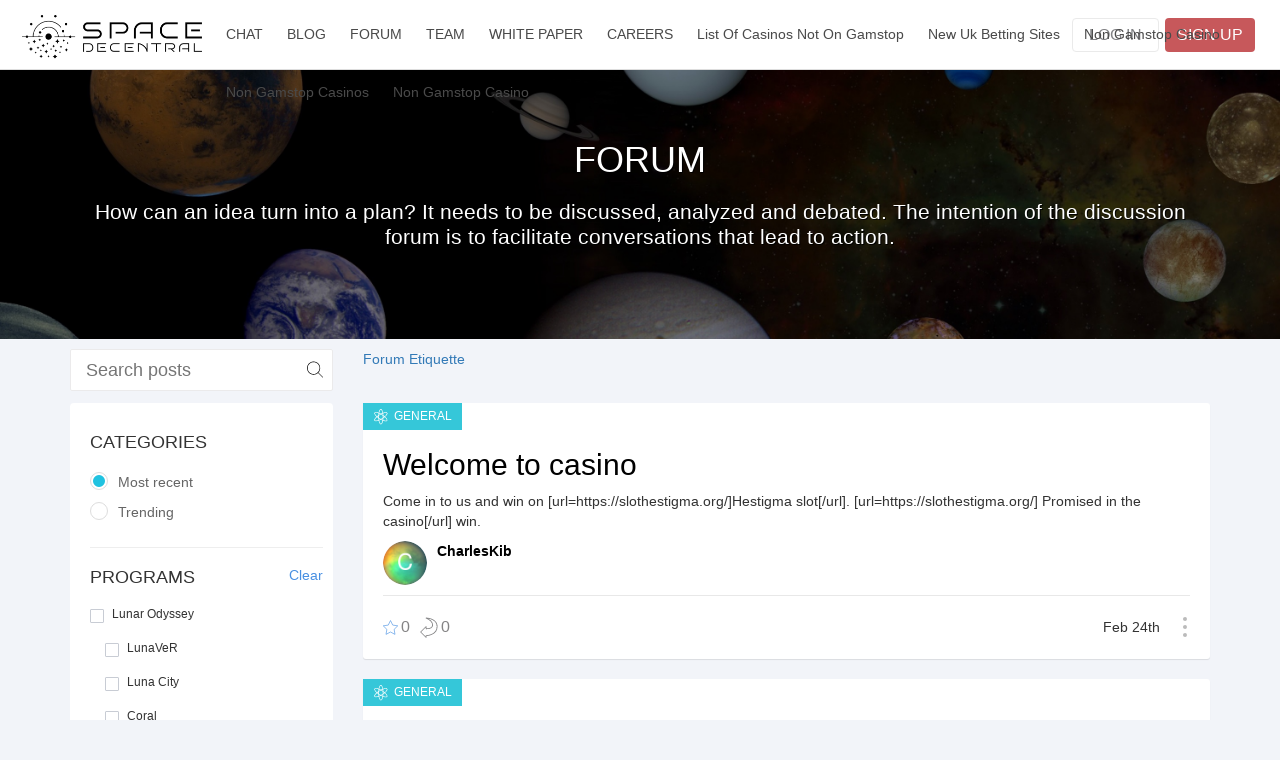

--- FILE ---
content_type: text/html; charset=UTF-8
request_url: https://spacedecentral.net/forum/posts/
body_size: 88875
content:
<!DOCTYPE html>
<!--
 ` * ·  ` * ·  ` * · 
Space Decentral Network
TO SPACE, TOGETHER
···
👽 The Space Decentral Network is an open collaborative project
·
🚀 Want to join building the first decentralized space community?
·
· · · Start at: https://github.com/spacedecentral/spacedecentral-network
· · · Or Join the Riot community, click CHAT link!
--><html class="">
<head>
	<meta http-equiv="Content-Type" content="text/html; charset=UTF-8">
<meta content="width=device-width, initial-scale=1, shrink-to-fit=no" name="viewport">
<meta content="TO SPACE, TOGETHER. We are building a decentralized space program, connecting thousands of engineers, scientists, and future astronauts, to devise and fund next-generation space initiatives." name="description">
<meta content="Space Decentral: To Space, Together" name="application-name">
<meta content="summary_large_image" name="twitter:card">
<meta content="@SpaceDecentral" name="twitter:site">
<meta content="Space Decentral: To Space, Together" name="twitter:title">
<meta content="TO SPACE, TOGETHER. We are building a decentralized space program, connecting thousands of engineers, scientists, and future astronauts, to devise and fund next-generation space initiatives." name="twitter:description">
<meta content="@SpaceDecentral" name="twitter:creator">
<meta content="https://cdn2.spacedecentral.net/assets/bg/astronaut-b30a207b756f03d9949946e62da691328254921a27e1a10d9c2aa53a3992dd86.jpg" name="twitter:image:src">
<meta content="Space Decentral: To Space, Together" property="og:title">
<meta content="website" property="og:type">
<meta content="https://spacedecentral.net/forum/posts" property="og:url">
<meta property="og:image">
<meta content="TO SPACE, TOGETHER. We are building a decentralized space program, connecting thousands of engineers, scientists, and future astronauts, to devise and fund next-generation space initiatives." property="og:description">
<meta content="Space Decentral: To Space, Together" property="og:site_name">
<meta name="csrf-param" content="authenticity_token">
<meta name="csrf-token" content="3RuUsNcGD96mTsSCRqFyfm0jtKu2pZLtXhjbhYumlYobb3oh1EI6W8Z67pYmnZcZgAxOCN50WY5OpqqZYFXCyw==">

<link rel="shortcut icon" type="image/x-icon" href="../../cdn2_subdomain/assets/favicon-4c3324ab6bae8d61bf3830f9dab883fb6feff53f5afe893910954bf5feeeefc3.png">
<link rel="stylesheet" media="all" href="../../cdn2_subdomain/assets/application-c4b0a11175f3cb6653c14792a3b183317a5092952679dca897f74e581e5482b1.css" async="async">
<script src="../../cdn2_subdomain/assets/application-8d582ac010990a65e8c9632219de39d0c018bea6198414fd24aa6031b44be33a.js"></script>

<title>Space Decentral: To Space, Together</title>
	<link rel="canonical" href="https://spacedecentral.net/forum/posts/">
</head>
<body>
<nav class="navbar platform-header-nav navbar-fixed-top">
<div class="container-fluid">
<div class="navbar-header">
<button class="navbar-toggle" data-target="#platform-header-nav" data-toggle="collapse" type="button">
<span class="sr-only">Toggle Navigation</span>
<img class="toggle-icon" src="../../cdn2_subdomain/assets/nav_toggle-48bfd149c3d2d5841c87a7a7ace7954a7b05e56246497786b3fee9c120047385.png" alt="Nav toggle">
<img class="arrow" src="../../cdn2_subdomain/assets/arrow_down-9e29041bba6958e2ce33a51042141fe618e968ef32136556e14aa91b03d7151f.svg" alt="Arrow down">
</button>
<a class="navbar-brand" href="/">
<img src="../../cdn2_subdomain/assets/sd_logo-d0b5ece08bab85d8a783f24ecb632d1aed82bb56672e5a099b374e46cc0524da.png" alt="Sd logo">
</a>
</div>
<ul class="navbar-right">
<li>
<a class="btn btn_login" role="button" href="../../log-in/">LOG IN</a>
</li>
<li>
<a class="btn btn_signup" role="button" href="../../users/sign_up/">SIGN UP</a>
<!-- %a.btn.btn_signup{:href=>"https://goo.gl/forms/iwNfNS0cHRANnTGq2", "target"=>"_blank"} SIGN UP -->
</li>
</ul>
<div class="collapse navbar-collapse" id="platform-header-nav">
<ul class="nav navbar-nav">
<li class="home-navigation">
<a href="/">HOME</a>
</li>
<li>
<a href="https://keybase.io/team/spacedecentral.community">CHAT</a>
</li>
<li>
<a href="https://medium.com/spacedecentral">BLOG</a>
</li>
<li>
<a href="../../forum/">FORUM</a>
</li>
<li>
<a href="../../team/">TEAM</a>
</li>
<li>
<a href="../../White_Paper.pdf" target="_blank">WHITE PAPER</a>
</li>
<li>
<a href="../../membership/">CAREERS</a>
</li><li><a href="https://www.bapca.org.uk/">List Of Casinos Not On Gamstop</a></li><li><a href="https://thebackbencher.co.uk/">New Uk Betting Sites</a></li><li><a href="https://www.weareculture24.org.uk/">Non Gamstop Casino</a></li><li><a href="https://www.foodsofengland.co.uk/">Non Gamstop Casinos</a></li><li><a href="https://www.richmondreview.co.uk/">Non Gamstop Casino</a></li>
</ul>
</div>
</div>
</nav>
<div class="flash">
<script>
  $(function() {
    $('html, body').animate({
        scrollTop: 0
    }, 500);
  });
</script>
</div>
<main id="platform_main_layout_content">
<div class="center-text forum-banner">
<div class="container">
<h1>FORUM</h1>
<p>How can an idea turn into a plan? It needs to be discussed, analyzed and debated. The intention of the discussion forum is to facilitate conversations that lead to action.</p>
<br>
</div>
</div>
<div class="container">
<div class="row forum-topbar">
<div class="col-md-3 col-sm-4 hidden-xs">
<div class="search-box">
<input type="text" name="search" id="search" value="" class="search-control js-search-forum-input" placeholder="Search posts">

<!-- Generator: Adobe Illustrator 16.0.0, SVG Export Plug-In . SVG Version: 6.00 Build 0)  --><svg xmlns="http://www.w3.org/2000/svg" xmlns:xlink="http://www.w3.org/1999/xlink" version="1.1" id="Layer_1" x="0px" y="0px" width="48px" height="48px" viewbox="0 0 48 48" enable-background="new 0 0 48 48" xml:space="preserve" class="search-icon js-search-icon">
<g>
	<path d="M19.764,39.613L19.764,39.613C8.866,39.611,0,30.743,0,19.845C0,8.941,8.866,0.071,19.764,0.071   c10.903,0,19.773,8.871,19.773,19.774C39.537,30.745,30.667,39.613,19.764,39.613z M19.764,2.071C9.969,2.071,2,10.044,2,19.845   c0,9.795,7.969,17.766,17.764,17.768c9.8,0,17.773-7.971,17.773-17.768C37.537,10.044,29.564,2.071,19.764,2.071z"></path>
	<path d="M47,47.93c-0.256,0-0.512-0.098-0.707-0.293l-13.732-13.73c-0.391-0.391-0.391-1.023,0-1.414s1.023-0.391,1.414,0   l13.732,13.73c0.391,0.391,0.391,1.023,0,1.414C47.512,47.832,47.256,47.93,47,47.93z"></path>
</g>
</svg>
<svg xmlns="http://www.w3.org/2000/svg" xmlns:xlink="http://www.w3.org/1999/xlink" width="31px" height="31px" viewbox="0 0 31 31" version="1.1" class="clear-search-icon js-clear-search-filter" style="display: none">
    <!-- Generator: Sketch 45.1 (43504) - http://www.bohemiancoding.com/sketch -->
    <title>1155 copy</title>
    <desc>Created with Sketch.</desc>
    <defs></defs>
    <g id="WIREFRAMES" stroke="none" stroke-width="1" fill="none" fill-rule="evenodd">
        <g id="Forum---Landing-Page-Copy" transform="translate(-793.000000, -112.000000)" fill="#FFFFFF">
            <g id="Group-18" transform="translate(302.000000, 93.000000)">
                <g id="1155-copy" transform="translate(491.000000, 19.000000)">
                    <g id="Layer_1">
                        <g id="Group">
                            <path d="M15.0422383,30.08573 C6.74832414,30.08573 0,23.3374059 0,15.0434918 C0,6.74957766 6.74832414,0.00125351986 15.0422383,0.00125351986 C23.3361524,0.00125351986 30.0844765,6.74957766 30.0844765,15.0434918 C30.0844765,23.3374059 23.3361524,30.08573 15.0422383,30.08573 Z M15.0422383,1.25477338 C7.43901358,1.25477338 1.25351986,7.4402671 1.25351986,15.0434918 C1.25351986,22.6467165 7.43901358,28.8322102 15.0422383,28.8322102 C22.6454629,28.8322102 28.8309567,22.6467165 28.8309567,15.0434918 C28.8309567,7.4402671 22.6454629,1.25477338 15.0422383,1.25477338 Z" id="Shape"></path>
                            <rect id="Rectangle-path" transform="translate(15.072484, 14.758269) rotate(45.000000) translate(-15.072484, -14.758269) " x="14.44573" y="8.28264723" width="1.25350783" height="12.9512429"></rect>
                            <rect id="Rectangle-path" transform="translate(15.146963, 14.834076) rotate(45.000000) translate(-15.146963, -14.834076) " x="8.35702461" y="14.2073217" width="13.5798771" height="1.25350783"></rect>
                        </g>
                    </g>
                </g>
            </g>
        </g>
    </g>
</svg>
</div>
</div>
<div class="col-md-9 col-sm-8 flex fai-center filter-toolbar">
<div class="forum-filter-button visible-xs">
<svg xmlns="http://www.w3.org/2000/svg" xmlns:xlink="http://www.w3.org/1999/xlink" width="22px" height="22px" viewbox="0 0 22 22" version="1.1" class="filter-icon js-open-filter-button">
    <!-- Generator: Sketch 45.1 (43504) - http://www.bohemiancoding.com/sketch -->
    <title>1250</title>
    <desc>Created with Sketch.</desc>
    <defs></defs>
    <g id="WIREFRAMES" stroke="none" stroke-width="1" fill="none" fill-rule="evenodd">
        <g id="Forum---Mobile" transform="translate(-26.000000, -413.000000)" fill="#4A4A4A">
            <g id="Group-3" transform="translate(13.000000, 403.000000)">
                <g id="1250" transform="translate(13.000000, 10.000000)">
                    <g id="Layer_1">
                        <path d="M12.90575,22 C12.4950833,22 12.1215417,21.8405 11.8520417,21.549 L8.05658333,17.7544583 C7.775625,17.4716667 7.621625,17.1027083 7.621625,16.7149583 L7.621625,9.69695833 L0.435875,2.51166667 C0.015125,2.11245833 -0.11825,1.46208333 0.114583333,0.901083333 C0.355208333,0.350166667 0.88825,0 1.47445833,0 L20.5264583,0 C21.1135833,0 21.6461667,0.350166667 21.8826667,0.892833333 C22.1200833,1.46208333 21.9867083,2.11245833 21.5549583,2.52129167 L14.3802083,9.69695833 L14.3802083,20.5255417 C14.3802083,21.1126667 14.0282083,21.64525 13.486,21.88175 C13.32925,21.940875 13.1280417,22 12.90575,22 Z M1.47445833,1.04225 C1.30533333,1.04225 1.144,1.14904167 1.07433333,1.309 C1.00970833,1.46529167 1.043625,1.65183333 1.16279167,1.76458333 L8.66433333,9.26566667 L8.66433333,16.7149583 C8.66433333,16.8249583 8.71108333,16.9335833 8.79404167,17.0165417 L12.6041667,20.8266667 C12.6907917,20.9197083 12.7842917,20.9572917 12.90575,20.9572917 C12.94425,20.9572917 13.0139167,20.9458333 13.0945833,20.915125 C13.228875,20.856 13.3370417,20.695125 13.3370417,20.5255417 L13.3370417,9.26566667 L20.8280417,1.77466667 C20.9568333,1.651375 20.9916667,1.46529167 20.9238333,1.30120833 C20.8569167,1.1495 20.6965,1.04270833 20.5264583,1.04270833 L1.47445833,1.04270833 L1.47445833,1.04225 Z" id="Shape"></path>
                    </g>
                </g>
            </g>
        </g>
    </g>
</svg>
<span class="filter-title" style="display: none;">Filters</span>
</div>
<a class="js-toolbar-link" id="etiquette_modal_btn" href="#etiquette_modal">Forum Etiquette
</a><div aria-hidden="true" class="close-filter-toolbar pull-right" style="display: none;">×</div>
</div>
</div>
<div class="row">
<div class="post-filter col-md-3 col-sm-4">
<div class="forum-sidebar" style="display: none">
<form class="filter-form" action="/" accept-charset="UTF-8" data-remote="true" method="get"><input name="utf8" type="hidden" value="✓">
<input type="hidden" name="filter[keyword]" id="filter_keyword" value="">
<h4 class="text-uppercase mb-20">Categories</h4>
<div class="radio-custom mb-5 filter-item">
<input type="radio" name="filter[category]" id="filter_category_recent" value="recent" checked>
<label for="filter_category_recent">Most recent</label>
</div>
<div class="radio-custom mb-5 filter-item">
<input type="radio" name="filter[category]" id="filter_category_trending" value="trending">
<label for="filter_category_trending">Trending</label>
</div>
<hr>
<div class="program-filters js-filter-box">
<h4>
<span class="text-uppercase">Programs</span>
<span class="pull-right clear-filter">Clear</span>
</h4>
<div class="filter-item checkbox-custom">
<div class="cntr">
<label class="label-cbx light" for="program_checkbox_3"><input type="checkbox" name="filter[program_ids][]" id="program_checkbox_3" value="3" class="invisible">
<div class="checkbox">
<svg width="20px" height="20px" viewbox="0 0 20 20">
  <path d="M3,1 L17,1 L17,1 C18.1045695,1 19,1.8954305 19,3 L19,17 L19,17 C19,18.1045695 18.1045695,19 17,19 L3,19 L3,19 C1.8954305,19 1,18.1045695 1,17 L1,3 L1,3 C1,1.8954305 1.8954305,1 3,1 Z"></path>
  <polyline points="4 11 8 15 16 6"></polyline>
</svg>
</div>
<span>Lunar Odyssey</span>
</label></div>
<div class="filter-children" filter_id="3">
<div class="filter-item checkbox-custom">
<div class="cntr">
<label class="label-cbx light" for="program_checkbox_10"><input type="checkbox" name="filter[program_ids][]" id="program_checkbox_10" value="10" class="invisible">
<div class="checkbox">
<svg width="20px" height="20px" viewbox="0 0 20 20">
  <path d="M3,1 L17,1 L17,1 C18.1045695,1 19,1.8954305 19,3 L19,17 L19,17 C19,18.1045695 18.1045695,19 17,19 L3,19 L3,19 C1.8954305,19 1,18.1045695 1,17 L1,3 L1,3 C1,1.8954305 1.8954305,1 3,1 Z"></path>
  <polyline points="4 11 8 15 16 6"></polyline>
</svg>
</div>
<span>LunaVeR</span>
</label></div>
</div>
<div class="filter-item checkbox-custom">
<div class="cntr">
<label class="label-cbx light" for="program_checkbox_13"><input type="checkbox" name="filter[program_ids][]" id="program_checkbox_13" value="13" class="invisible">
<div class="checkbox">
<svg width="20px" height="20px" viewbox="0 0 20 20">
  <path d="M3,1 L17,1 L17,1 C18.1045695,1 19,1.8954305 19,3 L19,17 L19,17 C19,18.1045695 18.1045695,19 17,19 L3,19 L3,19 C1.8954305,19 1,18.1045695 1,17 L1,3 L1,3 C1,1.8954305 1.8954305,1 3,1 Z"></path>
  <polyline points="4 11 8 15 16 6"></polyline>
</svg>
</div>
<span>Luna City</span>
</label></div>
</div>
<div class="filter-item checkbox-custom">
<div class="cntr">
<label class="label-cbx light" for="program_checkbox_23"><input type="checkbox" name="filter[program_ids][]" id="program_checkbox_23" value="23" class="invisible">
<div class="checkbox">
<svg width="20px" height="20px" viewbox="0 0 20 20">
  <path d="M3,1 L17,1 L17,1 C18.1045695,1 19,1.8954305 19,3 L19,17 L19,17 C19,18.1045695 18.1045695,19 17,19 L3,19 L3,19 C1.8954305,19 1,18.1045695 1,17 L1,3 L1,3 C1,1.8954305 1.8954305,1 3,1 Z"></path>
  <polyline points="4 11 8 15 16 6"></polyline>
</svg>
</div>
<span>Coral</span>
</label></div>
</div>
</div>
</div>
<div class="filter-item checkbox-custom">
<div class="cntr">
<label class="label-cbx light" for="program_checkbox_4"><input type="checkbox" name="filter[program_ids][]" id="program_checkbox_4" value="4" class="invisible">
<div class="checkbox">
<svg width="20px" height="20px" viewbox="0 0 20 20">
  <path d="M3,1 L17,1 L17,1 C18.1045695,1 19,1.8954305 19,3 L19,17 L19,17 C19,18.1045695 18.1045695,19 17,19 L3,19 L3,19 C1.8954305,19 1,18.1045695 1,17 L1,3 L1,3 C1,1.8954305 1.8954305,1 3,1 Z"></path>
  <polyline points="4 11 8 15 16 6"></polyline>
</svg>
</div>
<span>Martian Spring</span>
</label></div>
<div class="filter-children" filter_id="4">
<div class="filter-item checkbox-custom">
<div class="cntr">
<label class="label-cbx light" for="program_checkbox_9"><input type="checkbox" name="filter[program_ids][]" id="program_checkbox_9" value="9" class="invisible">
<div class="checkbox">
<svg width="20px" height="20px" viewbox="0 0 20 20">
  <path d="M3,1 L17,1 L17,1 C18.1045695,1 19,1.8954305 19,3 L19,17 L19,17 C19,18.1045695 18.1045695,19 17,19 L3,19 L3,19 C1.8954305,19 1,18.1045695 1,17 L1,3 L1,3 C1,1.8954305 1.8954305,1 3,1 Z"></path>
  <polyline points="4 11 8 15 16 6"></polyline>
</svg>
</div>
<span>Martian Farms</span>
</label></div>
</div>
</div>
</div>
<div class="filter-item checkbox-custom">
<div class="cntr">
<label class="label-cbx light" for="program_checkbox_5"><input type="checkbox" name="filter[program_ids][]" id="program_checkbox_5" value="5" class="invisible">
<div class="checkbox">
<svg width="20px" height="20px" viewbox="0 0 20 20">
  <path d="M3,1 L17,1 L17,1 C18.1045695,1 19,1.8954305 19,3 L19,17 L19,17 C19,18.1045695 18.1045695,19 17,19 L3,19 L3,19 C1.8954305,19 1,18.1045695 1,17 L1,3 L1,3 C1,1.8954305 1.8954305,1 3,1 Z"></path>
  <polyline points="4 11 8 15 16 6"></polyline>
</svg>
</div>
<span>Asteroid Commons</span>
</label></div>
<div class="filter-children" filter_id="5">
<div class="filter-item checkbox-custom">
<div class="cntr">
<label class="label-cbx light" for="program_checkbox_11"><input type="checkbox" name="filter[program_ids][]" id="program_checkbox_11" value="11" class="invisible">
<div class="checkbox">
<svg width="20px" height="20px" viewbox="0 0 20 20">
  <path d="M3,1 L17,1 L17,1 C18.1045695,1 19,1.8954305 19,3 L19,17 L19,17 C19,18.1045695 18.1045695,19 17,19 L3,19 L3,19 C1.8954305,19 1,18.1045695 1,17 L1,3 L1,3 C1,1.8954305 1.8954305,1 3,1 Z"></path>
  <polyline points="4 11 8 15 16 6"></polyline>
</svg>
</div>
<span>Solar Regatta</span>
</label></div>
</div>
</div>
</div>
<div class="filter-item checkbox-custom">
<div class="cntr">
<label class="label-cbx light" for="program_checkbox_6"><input type="checkbox" name="filter[program_ids][]" id="program_checkbox_6" value="6" class="invisible">
<div class="checkbox">
<svg width="20px" height="20px" viewbox="0 0 20 20">
  <path d="M3,1 L17,1 L17,1 C18.1045695,1 19,1.8954305 19,3 L19,17 L19,17 C19,18.1045695 18.1045695,19 17,19 L3,19 L3,19 C1.8954305,19 1,18.1045695 1,17 L1,3 L1,3 C1,1.8954305 1.8954305,1 3,1 Z"></path>
  <polyline points="4 11 8 15 16 6"></polyline>
</svg>
</div>
<span>Spaceship Earth</span>
</label></div>
<div class="filter-children" filter_id="6">
<div class="filter-item checkbox-custom">
<div class="cntr">
<label class="label-cbx light" for="program_checkbox_7"><input type="checkbox" name="filter[program_ids][]" id="program_checkbox_7" value="7" class="invisible">
<div class="checkbox">
<svg width="20px" height="20px" viewbox="0 0 20 20">
  <path d="M3,1 L17,1 L17,1 C18.1045695,1 19,1.8954305 19,3 L19,17 L19,17 C19,18.1045695 18.1045695,19 17,19 L3,19 L3,19 C1.8954305,19 1,18.1045695 1,17 L1,3 L1,3 C1,1.8954305 1.8954305,1 3,1 Z"></path>
  <polyline points="4 11 8 15 16 6"></polyline>
</svg>
</div>
<span>Low Earth Luxury</span>
</label></div>
</div>
<div class="filter-item checkbox-custom">
<div class="cntr">
<label class="label-cbx light" for="program_checkbox_12"><input type="checkbox" name="filter[program_ids][]" id="program_checkbox_12" value="12" class="invisible">
<div class="checkbox">
<svg width="20px" height="20px" viewbox="0 0 20 20">
  <path d="M3,1 L17,1 L17,1 C18.1045695,1 19,1.8954305 19,3 L19,17 L19,17 C19,18.1045695 18.1045695,19 17,19 L3,19 L3,19 C1.8954305,19 1,18.1045695 1,17 L1,3 L1,3 C1,1.8954305 1.8954305,1 3,1 Z"></path>
  <polyline points="4 11 8 15 16 6"></polyline>
</svg>
</div>
<span>Titanium Shores</span>
</label></div>
</div>
<div class="filter-item checkbox-custom">
<div class="cntr">
<label class="label-cbx light" for="program_checkbox_14"><input type="checkbox" name="filter[program_ids][]" id="program_checkbox_14" value="14" class="invisible">
<div class="checkbox">
<svg width="20px" height="20px" viewbox="0 0 20 20">
  <path d="M3,1 L17,1 L17,1 C18.1045695,1 19,1.8954305 19,3 L19,17 L19,17 C19,18.1045695 18.1045695,19 17,19 L3,19 L3,19 C1.8954305,19 1,18.1045695 1,17 L1,3 L1,3 C1,1.8954305 1.8954305,1 3,1 Z"></path>
  <polyline points="4 11 8 15 16 6"></polyline>
</svg>
</div>
<span>Power-4-All</span>
</label></div>
</div>
<div class="filter-item checkbox-custom">
<div class="cntr">
<label class="label-cbx light" for="program_checkbox_15"><input type="checkbox" name="filter[program_ids][]" id="program_checkbox_15" value="15" class="invisible">
<div class="checkbox">
<svg width="20px" height="20px" viewbox="0 0 20 20">
  <path d="M3,1 L17,1 L17,1 C18.1045695,1 19,1.8954305 19,3 L19,17 L19,17 C19,18.1045695 18.1045695,19 17,19 L3,19 L3,19 C1.8954305,19 1,18.1045695 1,17 L1,3 L1,3 C1,1.8954305 1.8954305,1 3,1 Z"></path>
  <polyline points="4 11 8 15 16 6"></polyline>
</svg>
</div>
<span>SCML</span>
</label></div>
</div>
</div>
</div>
<div class="filter-item checkbox-custom">
<div class="cntr">
<label class="label-cbx light" for="program_checkbox_8"><input type="checkbox" name="filter[program_ids][]" id="program_checkbox_8" value="8" class="invisible">
<div class="checkbox">
<svg width="20px" height="20px" viewbox="0 0 20 20">
  <path d="M3,1 L17,1 L17,1 C18.1045695,1 19,1.8954305 19,3 L19,17 L19,17 C19,18.1045695 18.1045695,19 17,19 L3,19 L3,19 C1.8954305,19 1,18.1045695 1,17 L1,3 L1,3 C1,1.8954305 1.8954305,1 3,1 Z"></path>
  <polyline points="4 11 8 15 16 6"></polyline>
</svg>
</div>
<span>Space Engineering</span>
</label></div>
<div class="filter-children" filter_id="8">
</div>
</div>
<div class="filter-item checkbox-custom">
<div class="cntr">
<label class="label-cbx light" for="program_checkbox_16"><input type="checkbox" name="filter[program_ids][]" id="program_checkbox_16" value="16" class="invisible">
<div class="checkbox">
<svg width="20px" height="20px" viewbox="0 0 20 20">
  <path d="M3,1 L17,1 L17,1 C18.1045695,1 19,1.8954305 19,3 L19,17 L19,17 C19,18.1045695 18.1045695,19 17,19 L3,19 L3,19 C1.8954305,19 1,18.1045695 1,17 L1,3 L1,3 C1,1.8954305 1.8954305,1 3,1 Z"></path>
  <polyline points="4 11 8 15 16 6"></polyline>
</svg>
</div>
<span>Black Sky</span>
</label></div>
<div class="filter-children" filter_id="16">
<div class="filter-item checkbox-custom">
<div class="cntr">
<label class="label-cbx light" for="program_checkbox_22"><input type="checkbox" name="filter[program_ids][]" id="program_checkbox_22" value="22" class="invisible">
<div class="checkbox">
<svg width="20px" height="20px" viewbox="0 0 20 20">
  <path d="M3,1 L17,1 L17,1 C18.1045695,1 19,1.8954305 19,3 L19,17 L19,17 C19,18.1045695 18.1045695,19 17,19 L3,19 L3,19 C1.8954305,19 1,18.1045695 1,17 L1,3 L1,3 C1,1.8954305 1.8954305,1 3,1 Z"></path>
  <polyline points="4 11 8 15 16 6"></polyline>
</svg>
</div>
<span>Kepler-452b</span>
</label></div>
</div>
</div>
</div>
<div class="filter-item checkbox-custom">
<div class="cntr">
<label class="label-cbx light" for="program_checkbox_17"><input type="checkbox" name="filter[program_ids][]" id="program_checkbox_17" value="17" class="invisible">
<div class="checkbox">
<svg width="20px" height="20px" viewbox="0 0 20 20">
  <path d="M3,1 L17,1 L17,1 C18.1045695,1 19,1.8954305 19,3 L19,17 L19,17 C19,18.1045695 18.1045695,19 17,19 L3,19 L3,19 C1.8954305,19 1,18.1045695 1,17 L1,3 L1,3 C1,1.8954305 1.8954305,1 3,1 Z"></path>
  <polyline points="4 11 8 15 16 6"></polyline>
</svg>
</div>
<span>Building Blocks</span>
</label></div>
<div class="filter-children" filter_id="17">
<div class="filter-item checkbox-custom">
<div class="cntr">
<label class="label-cbx light" for="program_checkbox_20"><input type="checkbox" name="filter[program_ids][]" id="program_checkbox_20" value="20" class="invisible">
<div class="checkbox">
<svg width="20px" height="20px" viewbox="0 0 20 20">
  <path d="M3,1 L17,1 L17,1 C18.1045695,1 19,1.8954305 19,3 L19,17 L19,17 C19,18.1045695 18.1045695,19 17,19 L3,19 L3,19 C1.8954305,19 1,18.1045695 1,17 L1,3 L1,3 C1,1.8954305 1.8954305,1 3,1 Z"></path>
  <polyline points="4 11 8 15 16 6"></polyline>
</svg>
</div>
<span>Software Development</span>
</label></div>
</div>
</div>
</div>
<div class="filter-item checkbox-custom">
<div class="cntr">
<label class="label-cbx light" for="program_checkbox_18"><input type="checkbox" name="filter[program_ids][]" id="program_checkbox_18" value="18" class="invisible">
<div class="checkbox">
<svg width="20px" height="20px" viewbox="0 0 20 20">
  <path d="M3,1 L17,1 L17,1 C18.1045695,1 19,1.8954305 19,3 L19,17 L19,17 C19,18.1045695 18.1045695,19 17,19 L3,19 L3,19 C1.8954305,19 1,18.1045695 1,17 L1,3 L1,3 C1,1.8954305 1.8954305,1 3,1 Z"></path>
  <polyline points="4 11 8 15 16 6"></polyline>
</svg>
</div>
<span>Operations</span>
</label></div>
<div class="filter-children" filter_id="18">
</div>
</div>
<div class="filter-item checkbox-custom">
<div class="cntr">
<label class="label-cbx light" for="program_checkbox_19"><input type="checkbox" name="filter[program_ids][]" id="program_checkbox_19" value="19" class="invisible">
<div class="checkbox">
<svg width="20px" height="20px" viewbox="0 0 20 20">
  <path d="M3,1 L17,1 L17,1 C18.1045695,1 19,1.8954305 19,3 L19,17 L19,17 C19,18.1045695 18.1045695,19 17,19 L3,19 L3,19 C1.8954305,19 1,18.1045695 1,17 L1,3 L1,3 C1,1.8954305 1.8954305,1 3,1 Z"></path>
  <polyline points="4 11 8 15 16 6"></polyline>
</svg>
</div>
<span>Maximum Jailbreak</span>
</label></div>
<div class="filter-children" filter_id="19">
</div>
</div>
<div class="filter-item checkbox-custom">
<div class="cntr">
<label class="label-cbx light" for="program_checkbox_24"><input type="checkbox" name="filter[program_ids][]" id="program_checkbox_24" value="24" class="invisible">
<div class="checkbox">
<svg width="20px" height="20px" viewbox="0 0 20 20">
  <path d="M3,1 L17,1 L17,1 C18.1045695,1 19,1.8954305 19,3 L19,17 L19,17 C19,18.1045695 18.1045695,19 17,19 L3,19 L3,19 C1.8954305,19 1,18.1045695 1,17 L1,3 L1,3 C1,1.8954305 1.8954305,1 3,1 Z"></path>
  <polyline points="4 11 8 15 16 6"></polyline>
</svg>
</div>
<span>Marketing &amp; Design</span>
</label></div>
<div class="filter-children" filter_id="24">
</div>
</div>
<div class="filter-item checkbox-custom">
<div class="cntr">
<label class="label-cbx light" for="program_checkbox_25"><input type="checkbox" name="filter[program_ids][]" id="program_checkbox_25" value="25" class="invisible">
<div class="checkbox">
<svg width="20px" height="20px" viewbox="0 0 20 20">
  <path d="M3,1 L17,1 L17,1 C18.1045695,1 19,1.8954305 19,3 L19,17 L19,17 C19,18.1045695 18.1045695,19 17,19 L3,19 L3,19 C1.8954305,19 1,18.1045695 1,17 L1,3 L1,3 C1,1.8954305 1.8954305,1 3,1 Z"></path>
  <polyline points="4 11 8 15 16 6"></polyline>
</svg>
</div>
<span>Strategy</span>
</label></div>
<div class="filter-children" filter_id="25">
</div>
</div>
</div>
<div class="tags-filters js-filter-box">
<hr>
<h4>
<span class="text-uppercase">tags</span>
<span class="pull-right clear-filter">Clear</span>
</h4>
<ul class="list-tags">
<li>
<div class="tag-checkbox-button filter-item">
<label class="label-tag-cbx" for="tag_checkbox_71"><input type="checkbox" name="filter[tag_ids][]" id="tag_checkbox_71" value="71" class="invisible">
<div class="forum-taglink">
Mars
</div>
</label></div>
</li>
<li>
<div class="tag-checkbox-button filter-item">
<label class="label-tag-cbx" for="tag_checkbox_164"><input type="checkbox" name="filter[tag_ids][]" id="tag_checkbox_164" value="164" class="invisible">
<div class="forum-taglink">
agriculture
</div>
</label></div>
</li>
<li>
<div class="tag-checkbox-button filter-item">
<label class="label-tag-cbx" for="tag_checkbox_166"><input type="checkbox" name="filter[tag_ids][]" id="tag_checkbox_166" value="166" class="invisible">
<div class="forum-taglink">
Manufacturing
</div>
</label></div>
</li>
<li>
<div class="tag-checkbox-button filter-item">
<label class="label-tag-cbx" for="tag_checkbox_167"><input type="checkbox" name="filter[tag_ids][]" id="tag_checkbox_167" value="167" class="invisible">
<div class="forum-taglink">
mission
</div>
</label></div>
</li>
<li>
<div class="tag-checkbox-button filter-item">
<label class="label-tag-cbx" for="tag_checkbox_168"><input type="checkbox" name="filter[tag_ids][]" id="tag_checkbox_168" value="168" class="invisible">
<div class="forum-taglink">
colonization
</div>
</label></div>
</li>
<li>
<div class="tag-checkbox-button filter-item">
<label class="label-tag-cbx" for="tag_checkbox_169"><input type="checkbox" name="filter[tag_ids][]" id="tag_checkbox_169" value="169" class="invisible">
<div class="forum-taglink">
settlement
</div>
</label></div>
</li>
<li>
<div class="tag-checkbox-button filter-item">
<label class="label-tag-cbx" for="tag_checkbox_170"><input type="checkbox" name="filter[tag_ids][]" id="tag_checkbox_170" value="170" class="invisible">
<div class="forum-taglink">
resort
</div>
</label></div>
</li>
<li>
<div class="tag-checkbox-button filter-item">
<label class="label-tag-cbx" for="tag_checkbox_171"><input type="checkbox" name="filter[tag_ids][]" id="tag_checkbox_171" value="171" class="invisible">
<div class="forum-taglink">
luxury
</div>
</label></div>
</li>
<li>
<div class="tag-checkbox-button filter-item">
<label class="label-tag-cbx" for="tag_checkbox_172"><input type="checkbox" name="filter[tag_ids][]" id="tag_checkbox_172" value="172" class="invisible">
<div class="forum-taglink">
Earth orbit
</div>
</label></div>
</li>
<div class="more-tags hidden">
<li>
<div class="tag-checkbox-button filter-item">
<label class="label-tag-cbx" for="tag_checkbox_104"><input type="checkbox" name="filter[tag_ids][]" id="tag_checkbox_104" value="104" class="invisible">
<div class="forum-taglink">
Planetary Atmospheres
</div>
</label></div>
</li>
<li>
<div class="tag-checkbox-button filter-item">
<label class="label-tag-cbx" for="tag_checkbox_20"><input type="checkbox" name="filter[tag_ids][]" id="tag_checkbox_20" value="20" class="invisible">
<div class="forum-taglink">
Earth Surface and Interior Science
</div>
</label></div>
</li>
<li>
<div class="tag-checkbox-button filter-item">
<label class="label-tag-cbx" for="tag_checkbox_65"><input type="checkbox" name="filter[tag_ids][]" id="tag_checkbox_65" value="65" class="invisible">
<div class="forum-taglink">
Launch vehicels
</div>
</label></div>
</li>
<li>
<div class="tag-checkbox-button filter-item">
<label class="label-tag-cbx" for="tag_checkbox_82"><input type="checkbox" name="filter[tag_ids][]" id="tag_checkbox_82" value="82" class="invisible">
<div class="forum-taglink">
Moon
</div>
</label></div>
</li>
<li>
<div class="tag-checkbox-button filter-item">
<label class="label-tag-cbx" for="tag_checkbox_146"><input type="checkbox" name="filter[tag_ids][]" id="tag_checkbox_146" value="146" class="invisible">
<div class="forum-taglink">
Structures
</div>
</label></div>
</li>
<li>
<div class="tag-checkbox-button filter-item">
<label class="label-tag-cbx" for="tag_checkbox_186"><input type="checkbox" name="filter[tag_ids][]" id="tag_checkbox_186" value="186" class="invisible">
<div class="forum-taglink">
Space architecture
</div>
</label></div>
</li>
<li>
<div class="tag-checkbox-button filter-item">
<label class="label-tag-cbx" for="tag_checkbox_42"><input type="checkbox" name="filter[tag_ids][]" id="tag_checkbox_42" value="42" class="invisible">
<div class="forum-taglink">
Habitats
</div>
</label></div>
</li>
<li>
<div class="tag-checkbox-button filter-item">
<label class="label-tag-cbx" for="tag_checkbox_187"><input type="checkbox" name="filter[tag_ids][]" id="tag_checkbox_187" value="187" class="invisible">
<div class="forum-taglink">
 human expansion into space
</div>
</label></div>
</li>
<li>
<div class="tag-checkbox-button filter-item">
<label class="label-tag-cbx" for="tag_checkbox_47"><input type="checkbox" name="filter[tag_ids][]" id="tag_checkbox_47" value="47" class="invisible">
<div class="forum-taglink">
Human Exploration
</div>
</label></div>
</li>
<li>
<div class="tag-checkbox-button filter-item">
<label class="label-tag-cbx" for="tag_checkbox_227"><input type="checkbox" name="filter[tag_ids][]" id="tag_checkbox_227" value="227" class="invisible">
<div class="forum-taglink">
Construction
</div>
</label></div>
</li>
<li>
<div class="tag-checkbox-button filter-item">
<label class="label-tag-cbx" for="tag_checkbox_228"><input type="checkbox" name="filter[tag_ids][]" id="tag_checkbox_228" value="228" class="invisible">
<div class="forum-taglink">
Colonies
</div>
</label></div>
</li>
<li>
<div class="tag-checkbox-button filter-item">
<label class="label-tag-cbx" for="tag_checkbox_252"><input type="checkbox" name="filter[tag_ids][]" id="tag_checkbox_252" value="252" class="invisible">
<div class="forum-taglink">
LAUNCH VEHICLES
</div>
</label></div>
</li>
<li>
<div class="tag-checkbox-button filter-item">
<label class="label-tag-cbx" for="tag_checkbox_51"><input type="checkbox" name="filter[tag_ids][]" id="tag_checkbox_51" value="51" class="invisible">
<div class="forum-taglink">
Hypersonic air-breathing
</div>
</label></div>
</li>
<li>
<div class="tag-checkbox-button filter-item">
<label class="label-tag-cbx" for="tag_checkbox_22"><input type="checkbox" name="filter[tag_ids][]" id="tag_checkbox_22" value="22" class="invisible">
<div class="forum-taglink">
Economics
</div>
</label></div>
</li>
<li>
<div class="tag-checkbox-button filter-item">
<label class="label-tag-cbx" for="tag_checkbox_46"><input type="checkbox" name="filter[tag_ids][]" id="tag_checkbox_46" value="46" class="invisible">
<div class="forum-taglink">
Human Behavior
</div>
</label></div>
</li>
<li>
<div class="tag-checkbox-button filter-item">
<label class="label-tag-cbx" for="tag_checkbox_262"><input type="checkbox" name="filter[tag_ids][]" id="tag_checkbox_262" value="262" class="invisible">
<div class="forum-taglink">
Problem Solving
</div>
</label></div>
</li>
<li>
<div class="tag-checkbox-button filter-item">
<label class="label-tag-cbx" for="tag_checkbox_263"><input type="checkbox" name="filter[tag_ids][]" id="tag_checkbox_263" value="263" class="invisible">
<div class="forum-taglink">
Innovation
</div>
</label></div>
</li>
<li>
<div class="tag-checkbox-button filter-item">
<label class="label-tag-cbx" for="tag_checkbox_264"><input type="checkbox" name="filter[tag_ids][]" id="tag_checkbox_264" value="264" class="invisible">
<div class="forum-taglink">
Human Motivation
</div>
</label></div>
</li>
<li>
<div class="tag-checkbox-button filter-item">
<label class="label-tag-cbx" for="tag_checkbox_274"><input type="checkbox" name="filter[tag_ids][]" id="tag_checkbox_274" value="274" class="invisible">
<div class="forum-taglink">
Wiki
</div>
</label></div>
</li>
<li>
<div class="tag-checkbox-button filter-item">
<label class="label-tag-cbx" for="tag_checkbox_290"><input type="checkbox" name="filter[tag_ids][]" id="tag_checkbox_290" value="290" class="invisible">
<div class="forum-taglink">
Nikola Tesla Electrogravitics SSP
</div>
</label></div>
</li>
<li>
<div class="tag-checkbox-button filter-item">
<label class="label-tag-cbx" for="tag_checkbox_291"><input type="checkbox" name="filter[tag_ids][]" id="tag_checkbox_291" value="291" class="invisible">
<div class="forum-taglink">
Space construction
</div>
</label></div>
</li>
<li>
<div class="tag-checkbox-button filter-item">
<label class="label-tag-cbx" for="tag_checkbox_54"><input type="checkbox" name="filter[tag_ids][]" id="tag_checkbox_54" value="54" class="invisible">
<div class="forum-taglink">
In-Situ Resource Utilization
</div>
</label></div>
</li>
<li>
<div class="tag-checkbox-button filter-item">
<label class="label-tag-cbx" for="tag_checkbox_315"><input type="checkbox" name="filter[tag_ids][]" id="tag_checkbox_315" value="315" class="invisible">
<div class="forum-taglink">
3-D Printing
</div>
</label></div>
</li>
<li>
<div class="tag-checkbox-button filter-item">
<label class="label-tag-cbx" for="tag_checkbox_316"><input type="checkbox" name="filter[tag_ids][]" id="tag_checkbox_316" value="316" class="invisible">
<div class="forum-taglink">
Martian Habitats
</div>
</label></div>
</li>
<li>
<div class="tag-checkbox-button filter-item">
<label class="label-tag-cbx" for="tag_checkbox_317"><input type="checkbox" name="filter[tag_ids][]" id="tag_checkbox_317" value="317" class="invisible">
<div class="forum-taglink">
Human-rating
</div>
</label></div>
</li>
<li>
<div class="tag-checkbox-button filter-item">
<label class="label-tag-cbx" for="tag_checkbox_318"><input type="checkbox" name="filter[tag_ids][]" id="tag_checkbox_318" value="318" class="invisible">
<div class="forum-taglink">
System Engineering
</div>
</label></div>
</li>
<li>
<div class="tag-checkbox-button filter-item">
<label class="label-tag-cbx" for="tag_checkbox_198"><input type="checkbox" name="filter[tag_ids][]" id="tag_checkbox_198" value="198" class="invisible">
<div class="forum-taglink">
Aerospace 
</div>
</label></div>
</li>
<li>
<div class="tag-checkbox-button filter-item">
<label class="label-tag-cbx" for="tag_checkbox_24"><input type="checkbox" name="filter[tag_ids][]" id="tag_checkbox_24" value="24" class="invisible">
<div class="forum-taglink">
Education
</div>
</label></div>
</li>
<li>
<div class="tag-checkbox-button filter-item">
<label class="label-tag-cbx" for="tag_checkbox_131"><input type="checkbox" name="filter[tag_ids][]" id="tag_checkbox_131" value="131" class="invisible">
<div class="forum-taglink">
Small Satellites
</div>
</label></div>
</li>
<li>
<div class="tag-checkbox-button filter-item">
<label class="label-tag-cbx" for="tag_checkbox_191"><input type="checkbox" name="filter[tag_ids][]" id="tag_checkbox_191" value="191" class="invisible">
<div class="forum-taglink">
3D Modeling
</div>
</label></div>
</li>
<li>
<div class="tag-checkbox-button filter-item">
<label class="label-tag-cbx" for="tag_checkbox_234"><input type="checkbox" name="filter[tag_ids][]" id="tag_checkbox_234" value="234" class="invisible">
<div class="forum-taglink">
Space Systems
</div>
</label></div>
</li>
<li>
<div class="tag-checkbox-button filter-item">
<label class="label-tag-cbx" for="tag_checkbox_270"><input type="checkbox" name="filter[tag_ids][]" id="tag_checkbox_270" value="270" class="invisible">
<div class="forum-taglink">
AR
</div>
</label></div>
</li>
<li>
<div class="tag-checkbox-button filter-item">
<label class="label-tag-cbx" for="tag_checkbox_356"><input type="checkbox" name="filter[tag_ids][]" id="tag_checkbox_356" value="356" class="invisible">
<div class="forum-taglink">
 Lego
</div>
</label></div>
</li>
<li>
<div class="tag-checkbox-button filter-item">
<label class="label-tag-cbx" for="tag_checkbox_357"><input type="checkbox" name="filter[tag_ids][]" id="tag_checkbox_357" value="357" class="invisible">
<div class="forum-taglink">
 STEM
</div>
</label></div>
</li>
<li>
<div class="tag-checkbox-button filter-item">
<label class="label-tag-cbx" for="tag_checkbox_230"><input type="checkbox" name="filter[tag_ids][]" id="tag_checkbox_230" value="230" class="invisible">
<div class="forum-taglink">
Advanced mission design
</div>
</label></div>
</li>
<li>
<div class="tag-checkbox-button filter-item">
<label class="label-tag-cbx" for="tag_checkbox_123"><input type="checkbox" name="filter[tag_ids][]" id="tag_checkbox_123" value="123" class="invisible">
<div class="forum-taglink">
Robotics
</div>
</label></div>
</li>
<li>
<div class="tag-checkbox-button filter-item">
<label class="label-tag-cbx" for="tag_checkbox_358"><input type="checkbox" name="filter[tag_ids][]" id="tag_checkbox_358" value="358" class="invisible">
<div class="forum-taglink">
Origami
</div>
</label></div>
</li>
<li>
<div class="tag-checkbox-button filter-item">
<label class="label-tag-cbx" for="tag_checkbox_369"><input type="checkbox" name="filter[tag_ids][]" id="tag_checkbox_369" value="369" class="invisible">
<div class="forum-taglink">
Lunar Materials
</div>
</label></div>
</li>
<li>
<div class="tag-checkbox-button filter-item">
<label class="label-tag-cbx" for="tag_checkbox_370"><input type="checkbox" name="filter[tag_ids][]" id="tag_checkbox_370" value="370" class="invisible">
<div class="forum-taglink">
 ISRU
</div>
</label></div>
</li>
<li>
<div class="tag-checkbox-button filter-item">
<label class="label-tag-cbx" for="tag_checkbox_371"><input type="checkbox" name="filter[tag_ids][]" id="tag_checkbox_371" value="371" class="invisible">
<div class="forum-taglink">
 Water Ice
</div>
</label></div>
</li>
<li>
<div class="tag-checkbox-button filter-item">
<label class="label-tag-cbx" for="tag_checkbox_372"><input type="checkbox" name="filter[tag_ids][]" id="tag_checkbox_372" value="372" class="invisible">
<div class="forum-taglink">
 LEGACY
</div>
</label></div>
</li>
<li>
<div class="tag-checkbox-button filter-item">
<label class="label-tag-cbx" for="tag_checkbox_373"><input type="checkbox" name="filter[tag_ids][]" id="tag_checkbox_373" value="373" class="invisible">
<div class="forum-taglink">
 Regolith Processing
</div>
</label></div>
</li>
<li>
<div class="tag-checkbox-button filter-item">
<label class="label-tag-cbx" for="tag_checkbox_412"><input type="checkbox" name="filter[tag_ids][]" id="tag_checkbox_412" value="412" class="invisible">
<div class="forum-taglink">
Space World
</div>
</label></div>
</li>
<li>
<div class="tag-checkbox-button filter-item">
<label class="label-tag-cbx" for="tag_checkbox_413"><input type="checkbox" name="filter[tag_ids][]" id="tag_checkbox_413" value="413" class="invisible">
<div class="forum-taglink">
 Astrobiology
</div>
</label></div>
</li>
<li>
<div class="tag-checkbox-button filter-item">
<label class="label-tag-cbx" for="tag_checkbox_188"><input type="checkbox" name="filter[tag_ids][]" id="tag_checkbox_188" value="188" class="invisible">
<div class="forum-taglink">
 space science
</div>
</label></div>
</li>
<li>
<div class="tag-checkbox-button filter-item">
<label class="label-tag-cbx" for="tag_checkbox_417"><input type="checkbox" name="filter[tag_ids][]" id="tag_checkbox_417" value="417" class="invisible">
<div class="forum-taglink">
quarantine 
</div>
</label></div>
</li>
<li>
<div class="tag-checkbox-button filter-item">
<label class="label-tag-cbx" for="tag_checkbox_418"><input type="checkbox" name="filter[tag_ids][]" id="tag_checkbox_418" value="418" class="invisible">
<div class="forum-taglink">
forward contamination
</div>
</label></div>
</li>
<li>
<div class="tag-checkbox-button filter-item">
<label class="label-tag-cbx" for="tag_checkbox_419"><input type="checkbox" name="filter[tag_ids][]" id="tag_checkbox_419" value="419" class="invisible">
<div class="forum-taglink">
back contamination
</div>
</label></div>
</li>
<li>
<div class="tag-checkbox-button filter-item">
<label class="label-tag-cbx" for="tag_checkbox_420"><input type="checkbox" name="filter[tag_ids][]" id="tag_checkbox_420" value="420" class="invisible">
<div class="forum-taglink">
planetary protection
</div>
</label></div>
</li>
<li>
<div class="tag-checkbox-button filter-item">
<label class="label-tag-cbx" for="tag_checkbox_421"><input type="checkbox" name="filter[tag_ids][]" id="tag_checkbox_421" value="421" class="invisible">
<div class="forum-taglink">
sample handling
</div>
</label></div>
</li>
<li>
<div class="tag-checkbox-button filter-item">
<label class="label-tag-cbx" for="tag_checkbox_422"><input type="checkbox" name="filter[tag_ids][]" id="tag_checkbox_422" value="422" class="invisible">
<div class="forum-taglink">
biosafety level 5
</div>
</label></div>
</li>
<li>
<div class="tag-checkbox-button filter-item">
<label class="label-tag-cbx" for="tag_checkbox_423"><input type="checkbox" name="filter[tag_ids][]" id="tag_checkbox_423" value="423" class="invisible">
<div class="forum-taglink">
containment
</div>
</label></div>
</li>
<li>
<div class="tag-checkbox-button filter-item">
<label class="label-tag-cbx" for="tag_checkbox_424"><input type="checkbox" name="filter[tag_ids][]" id="tag_checkbox_424" value="424" class="invisible">
<div class="forum-taglink">
cross-contamination
</div>
</label></div>
</li>
<li>
<div class="tag-checkbox-button filter-item">
<label class="label-tag-cbx" for="tag_checkbox_425"><input type="checkbox" name="filter[tag_ids][]" id="tag_checkbox_425" value="425" class="invisible">
<div class="forum-taglink">
Earth reentry
</div>
</label></div>
</li>
<li>
<div class="tag-checkbox-button filter-item">
<label class="label-tag-cbx" for="tag_checkbox_416"><input type="checkbox" name="filter[tag_ids][]" id="tag_checkbox_416" value="416" class="invisible">
<div class="forum-taglink">
 sample return.
</div>
</label></div>
</li>
<li>
<div class="tag-checkbox-button filter-item">
<label class="label-tag-cbx" for="tag_checkbox_426"><input type="checkbox" name="filter[tag_ids][]" id="tag_checkbox_426" value="426" class="invisible">
<div class="forum-taglink">
biocontainment
</div>
</label></div>
</li>
<li>
<div class="tag-checkbox-button filter-item">
<label class="label-tag-cbx" for="tag_checkbox_427"><input type="checkbox" name="filter[tag_ids][]" id="tag_checkbox_427" value="427" class="invisible">
<div class="forum-taglink">
astrobiology
</div>
</label></div>
</li>
<li>
<div class="tag-checkbox-button filter-item">
<label class="label-tag-cbx" for="tag_checkbox_428"><input type="checkbox" name="filter[tag_ids][]" id="tag_checkbox_428" value="428" class="invisible">
<div class="forum-taglink">
asteroids
</div>
</label></div>
</li>
<li>
<div class="tag-checkbox-button filter-item">
<label class="label-tag-cbx" for="tag_checkbox_76"><input type="checkbox" name="filter[tag_ids][]" id="tag_checkbox_76" value="76" class="invisible">
<div class="forum-taglink">
Mercury
</div>
</label></div>
</li>
<li>
<div class="tag-checkbox-button filter-item">
<label class="label-tag-cbx" for="tag_checkbox_429"><input type="checkbox" name="filter[tag_ids][]" id="tag_checkbox_429" value="429" class="invisible">
<div class="forum-taglink">
Europa
</div>
</label></div>
</li>
<li>
<div class="tag-checkbox-button filter-item">
<label class="label-tag-cbx" for="tag_checkbox_159"><input type="checkbox" name="filter[tag_ids][]" id="tag_checkbox_159" value="159" class="invisible">
<div class="forum-taglink">
Venus
</div>
</label></div>
</li>
<li>
<div class="tag-checkbox-button filter-item">
<label class="label-tag-cbx" for="tag_checkbox_430"><input type="checkbox" name="filter[tag_ids][]" id="tag_checkbox_430" value="430" class="invisible">
<div class="forum-taglink">
biotic material
</div>
</label></div>
</li>
<li>
<div class="tag-checkbox-button filter-item">
<label class="label-tag-cbx" for="tag_checkbox_431"><input type="checkbox" name="filter[tag_ids][]" id="tag_checkbox_431" value="431" class="invisible">
<div class="forum-taglink">
planetary science
</div>
</label></div>
</li>
<li>
<div class="tag-checkbox-button filter-item">
<label class="label-tag-cbx" for="tag_checkbox_432"><input type="checkbox" name="filter[tag_ids][]" id="tag_checkbox_432" value="432" class="invisible">
<div class="forum-taglink">
extraterrestrial material
</div>
</label></div>
</li>
<li>
<div class="tag-checkbox-button filter-item">
<label class="label-tag-cbx" for="tag_checkbox_25"><input type="checkbox" name="filter[tag_ids][]" id="tag_checkbox_25" value="25" class="invisible">
<div class="forum-taglink">
Electric Propulsion
</div>
</label></div>
</li>
<li>
<div class="tag-checkbox-button filter-item">
<label class="label-tag-cbx" for="tag_checkbox_137"><input type="checkbox" name="filter[tag_ids][]" id="tag_checkbox_137" value="137" class="invisible">
<div class="forum-taglink">
Solar-Electric Propulsion
</div>
</label></div>
</li>
<li>
<div class="tag-checkbox-button filter-item">
<label class="label-tag-cbx" for="tag_checkbox_29"><input type="checkbox" name="filter[tag_ids][]" id="tag_checkbox_29" value="29" class="invisible">
<div class="forum-taglink">
EVA
</div>
</label></div>
</li>
<li>
<div class="tag-checkbox-button filter-item">
<label class="label-tag-cbx" for="tag_checkbox_346"><input type="checkbox" name="filter[tag_ids][]" id="tag_checkbox_346" value="346" class="invisible">
<div class="forum-taglink">
Asteroid
</div>
</label></div>
</li>
<li>
<div class="tag-checkbox-button filter-item">
<label class="label-tag-cbx" for="tag_checkbox_433"><input type="checkbox" name="filter[tag_ids][]" id="tag_checkbox_433" value="433" class="invisible">
<div class="forum-taglink">
Asteroid Retrieval
</div>
</label></div>
</li>
<li>
<div class="tag-checkbox-button filter-item">
<label class="label-tag-cbx" for="tag_checkbox_434"><input type="checkbox" name="filter[tag_ids][]" id="tag_checkbox_434" value="434" class="invisible">
<div class="forum-taglink">
Asteroid Exploration
</div>
</label></div>
</li>
<li>
<div class="tag-checkbox-button filter-item">
<label class="label-tag-cbx" for="tag_checkbox_435"><input type="checkbox" name="filter[tag_ids][]" id="tag_checkbox_435" value="435" class="invisible">
<div class="forum-taglink">
Cislunar Operations
</div>
</label></div>
</li>
<li>
<div class="tag-checkbox-button filter-item">
<label class="label-tag-cbx" for="tag_checkbox_436"><input type="checkbox" name="filter[tag_ids][]" id="tag_checkbox_436" value="436" class="invisible">
<div class="forum-taglink">
Lunar Orbit
</div>
</label></div>
</li>
<li>
<div class="tag-checkbox-button filter-item">
<label class="label-tag-cbx" for="tag_checkbox_33"><input type="checkbox" name="filter[tag_ids][]" id="tag_checkbox_33" value="33" class="invisible">
<div class="forum-taglink">
Extravehicular Activity
</div>
</label></div>
</li>
<li>
<div class="tag-checkbox-button filter-item">
<label class="label-tag-cbx" for="tag_checkbox_49"><input type="checkbox" name="filter[tag_ids][]" id="tag_checkbox_49" value="49" class="invisible">
<div class="forum-taglink">
Human Spaceflight
</div>
</label></div>
</li>
<li>
<div class="tag-checkbox-button filter-item">
<label class="label-tag-cbx" for="tag_checkbox_158"><input type="checkbox" name="filter[tag_ids][]" id="tag_checkbox_158" value="158" class="invisible">
<div class="forum-taglink">
Vehicles
</div>
</label></div>
</li>
<li>
<div class="tag-checkbox-button filter-item">
<label class="label-tag-cbx" for="tag_checkbox_469"><input type="checkbox" name="filter[tag_ids][]" id="tag_checkbox_469" value="469" class="invisible">
<div class="forum-taglink">
Liquid Water
</div>
</label></div>
</li>
<li>
<div class="tag-checkbox-button filter-item">
<label class="label-tag-cbx" for="tag_checkbox_470"><input type="checkbox" name="filter[tag_ids][]" id="tag_checkbox_470" value="470" class="invisible">
<div class="forum-taglink">
Water on Mars
</div>
</label></div>
</li>
<li>
<div class="tag-checkbox-button filter-item">
<label class="label-tag-cbx" for="tag_checkbox_471"><input type="checkbox" name="filter[tag_ids][]" id="tag_checkbox_471" value="471" class="invisible">
<div class="forum-taglink">
Mars Opposition
</div>
</label></div>
</li>
<li>
<div class="tag-checkbox-button filter-item">
<label class="label-tag-cbx" for="tag_checkbox_472"><input type="checkbox" name="filter[tag_ids][]" id="tag_checkbox_472" value="472" class="invisible">
<div class="forum-taglink">
Moon vs Mars
</div>
</label></div>
</li>
<li>
<div class="tag-checkbox-button filter-item">
<label class="label-tag-cbx" for="tag_checkbox_473"><input type="checkbox" name="filter[tag_ids][]" id="tag_checkbox_473" value="473" class="invisible">
<div class="forum-taglink">
Congress
</div>
</label></div>
</li>
<li>
<div class="tag-checkbox-button filter-item">
<label class="label-tag-cbx" for="tag_checkbox_474"><input type="checkbox" name="filter[tag_ids][]" id="tag_checkbox_474" value="474" class="invisible">
<div class="forum-taglink">
US Senate
</div>
</label></div>
</li>
<li>
<div class="tag-checkbox-button filter-item">
<label class="label-tag-cbx" for="tag_checkbox_475"><input type="checkbox" name="filter[tag_ids][]" id="tag_checkbox_475" value="475" class="invisible">
<div class="forum-taglink">
astronaut
</div>
</label></div>
</li>
<li>
<div class="tag-checkbox-button filter-item">
<label class="label-tag-cbx" for="tag_checkbox_476"><input type="checkbox" name="filter[tag_ids][]" id="tag_checkbox_476" value="476" class="invisible">
<div class="forum-taglink">
Senate hearing
</div>
</label></div>
</li>
<li>
<div class="tag-checkbox-button filter-item">
<label class="label-tag-cbx" for="tag_checkbox_477"><input type="checkbox" name="filter[tag_ids][]" id="tag_checkbox_477" value="477" class="invisible">
<div class="forum-taglink">
Mars Lake
</div>
</label></div>
</li>
<li>
<div class="tag-checkbox-button filter-item">
<label class="label-tag-cbx" for="tag_checkbox_478"><input type="checkbox" name="filter[tag_ids][]" id="tag_checkbox_478" value="478" class="invisible">
<div class="forum-taglink">
underground water
</div>
</label></div>
</li>
<li>
<div class="tag-checkbox-button filter-item">
<label class="label-tag-cbx" for="tag_checkbox_479"><input type="checkbox" name="filter[tag_ids][]" id="tag_checkbox_479" value="479" class="invisible">
<div class="forum-taglink">
water table
</div>
</label></div>
</li>
<li>
<div class="tag-checkbox-button filter-item">
<label class="label-tag-cbx" for="tag_checkbox_480"><input type="checkbox" name="filter[tag_ids][]" id="tag_checkbox_480" value="480" class="invisible">
<div class="forum-taglink">
salt water
</div>
</label></div>
</li>
<li>
<div class="tag-checkbox-button filter-item">
<label class="label-tag-cbx" for="tag_checkbox_481"><input type="checkbox" name="filter[tag_ids][]" id="tag_checkbox_481" value="481" class="invisible">
<div class="forum-taglink">
die on Mars
</div>
</label></div>
</li>
<li>
<div class="tag-checkbox-button filter-item">
<label class="label-tag-cbx" for="tag_checkbox_482"><input type="checkbox" name="filter[tag_ids][]" id="tag_checkbox_482" value="482" class="invisible">
<div class="forum-taglink">
Mars oxidation
</div>
</label></div>
</li>
<li>
<div class="tag-checkbox-button filter-item">
<label class="label-tag-cbx" for="tag_checkbox_483"><input type="checkbox" name="filter[tag_ids][]" id="tag_checkbox_483" value="483" class="invisible">
<div class="forum-taglink">
Mars rust
</div>
</label></div>
</li>
<li>
<div class="tag-checkbox-button filter-item">
<label class="label-tag-cbx" for="tag_checkbox_484"><input type="checkbox" name="filter[tag_ids][]" id="tag_checkbox_484" value="484" class="invisible">
<div class="forum-taglink">
Mars approach
</div>
</label></div>
</li>
<li>
<div class="tag-checkbox-button filter-item">
<label class="label-tag-cbx" for="tag_checkbox_485"><input type="checkbox" name="filter[tag_ids][]" id="tag_checkbox_485" value="485" class="invisible">
<div class="forum-taglink">
Earth
</div>
</label></div>
</li>
<li>
<div class="tag-checkbox-button filter-item">
<label class="label-tag-cbx" for="tag_checkbox_486"><input type="checkbox" name="filter[tag_ids][]" id="tag_checkbox_486" value="486" class="invisible">
<div class="forum-taglink">
Canali
</div>
</label></div>
</li>
<li>
<div class="tag-checkbox-button filter-item">
<label class="label-tag-cbx" for="tag_checkbox_506"><input type="checkbox" name="filter[tag_ids][]" id="tag_checkbox_506" value="506" class="invisible">
<div class="forum-taglink">
Coral Meetings
</div>
</label></div>
</li>
<li>
<div class="tag-checkbox-button filter-item">
<label class="label-tag-cbx" for="tag_checkbox_522"><input type="checkbox" name="filter[tag_ids][]" id="tag_checkbox_522" value="522" class="invisible">
<div class="forum-taglink">
VENUS COLONIZATION
</div>
</label></div>
</li>
<li>
<div class="tag-checkbox-button filter-item">
<label class="label-tag-cbx" for="tag_checkbox_524"><input type="checkbox" name="filter[tag_ids][]" id="tag_checkbox_524" value="524" class="invisible">
<div class="forum-taglink">
content strategy
</div>
</label></div>
</li>
<li>
<div class="tag-checkbox-button filter-item">
<label class="label-tag-cbx" for="tag_checkbox_525"><input type="checkbox" name="filter[tag_ids][]" id="tag_checkbox_525" value="525" class="invisible">
<div class="forum-taglink">
space magazine
</div>
</label></div>
</li>
<li>
<div class="tag-checkbox-button filter-item">
<label class="label-tag-cbx" for="tag_checkbox_526"><input type="checkbox" name="filter[tag_ids][]" id="tag_checkbox_526" value="526" class="invisible">
<div class="forum-taglink">
astronaut interview
</div>
</label></div>
</li>
<li>
<div class="tag-checkbox-button filter-item">
<label class="label-tag-cbx" for="tag_checkbox_553"><input type="checkbox" name="filter[tag_ids][]" id="tag_checkbox_553" value="553" class="invisible">
<div class="forum-taglink">
experience
</div>
</label></div>
</li>
<li>
<div class="tag-checkbox-button filter-item">
<label class="label-tag-cbx" for="tag_checkbox_554"><input type="checkbox" name="filter[tag_ids][]" id="tag_checkbox_554" value="554" class="invisible">
<div class="forum-taglink">
 launch
</div>
</label></div>
</li>
<li>
<div class="tag-checkbox-button filter-item">
<label class="label-tag-cbx" for="tag_checkbox_555"><input type="checkbox" name="filter[tag_ids][]" id="tag_checkbox_555" value="555" class="invisible">
<div class="forum-taglink">
 balloon
</div>
</label></div>
</li>
<li>
<div class="tag-checkbox-button filter-item">
<label class="label-tag-cbx" for="tag_checkbox_556"><input type="checkbox" name="filter[tag_ids][]" id="tag_checkbox_556" value="556" class="invisible">
<div class="forum-taglink">
 cam
</div>
</label></div>
</li>
<li>
<div class="tag-checkbox-button filter-item">
<label class="label-tag-cbx" for="tag_checkbox_557"><input type="checkbox" name="filter[tag_ids][]" id="tag_checkbox_557" value="557" class="invisible">
<div class="forum-taglink">
 GPS
</div>
</label></div>
</li>
<li>
<div class="tag-checkbox-button filter-item">
<label class="label-tag-cbx" for="tag_checkbox_305"><input type="checkbox" name="filter[tag_ids][]" id="tag_checkbox_305" value="305" class="invisible">
<div class="forum-taglink">
 Pioneering Innovation
</div>
</label></div>
</li>
<li>
<div class="tag-checkbox-button filter-item">
<label class="label-tag-cbx" for="tag_checkbox_303"><input type="checkbox" name="filter[tag_ids][]" id="tag_checkbox_303" value="303" class="invisible">
<div class="forum-taglink">
 Innovation Management
</div>
</label></div>
</li>
<li>
<div class="tag-checkbox-button filter-item">
<label class="label-tag-cbx" for="tag_checkbox_562"><input type="checkbox" name="filter[tag_ids][]" id="tag_checkbox_562" value="562" class="invisible">
<div class="forum-taglink">
Flying saucers
</div>
</label></div>
</li>
<li>
<div class="tag-checkbox-button filter-item">
<label class="label-tag-cbx" for="tag_checkbox_567"><input type="checkbox" name="filter[tag_ids][]" id="tag_checkbox_567" value="567" class="invisible">
<div class="forum-taglink">
Existence
</div>
</label></div>
</li>
<li>
<div class="tag-checkbox-button filter-item">
<label class="label-tag-cbx" for="tag_checkbox_101"><input type="checkbox" name="filter[tag_ids][]" id="tag_checkbox_101" value="101" class="invisible">
<div class="forum-taglink">
Physics
</div>
</label></div>
</li>
<li>
<div class="tag-checkbox-button filter-item">
<label class="label-tag-cbx" for="tag_checkbox_568"><input type="checkbox" name="filter[tag_ids][]" id="tag_checkbox_568" value="568" class="invisible">
<div class="forum-taglink">
Quantum
</div>
</label></div>
</li>
<li>
<div class="tag-checkbox-button filter-item">
<label class="label-tag-cbx" for="tag_checkbox_569"><input type="checkbox" name="filter[tag_ids][]" id="tag_checkbox_569" value="569" class="invisible">
<div class="forum-taglink">
Mechanics
</div>
</label></div>
</li>
<li>
<div class="tag-checkbox-button filter-item">
<label class="label-tag-cbx" for="tag_checkbox_574"><input type="checkbox" name="filter[tag_ids][]" id="tag_checkbox_574" value="574" class="invisible">
<div class="forum-taglink">
Multiverse
</div>
</label></div>
</li>
<li>
<div class="tag-checkbox-button filter-item">
<label class="label-tag-cbx" for="tag_checkbox_573"><input type="checkbox" name="filter[tag_ids][]" id="tag_checkbox_573" value="573" class="invisible">
<div class="forum-taglink">
Universes
</div>
</label></div>
</li>
<li>
<div class="tag-checkbox-button filter-item">
<label class="label-tag-cbx" for="tag_checkbox_570"><input type="checkbox" name="filter[tag_ids][]" id="tag_checkbox_570" value="570" class="invisible">
<div class="forum-taglink">
Relativity
</div>
</label></div>
</li>
<li>
<div class="tag-checkbox-button filter-item">
<label class="label-tag-cbx" for="tag_checkbox_571"><input type="checkbox" name="filter[tag_ids][]" id="tag_checkbox_571" value="571" class="invisible">
<div class="forum-taglink">
Absolutivity
</div>
</label></div>
</li>
<li>
<div class="tag-checkbox-button filter-item">
<label class="label-tag-cbx" for="tag_checkbox_566"><input type="checkbox" name="filter[tag_ids][]" id="tag_checkbox_566" value="566" class="invisible">
<div class="forum-taglink">
Existentialism
</div>
</label></div>
</li>
</div>
<li>
<a class="btn show-more-btn js-show-more-tags" href="#"><span class="less-icon hidden"><svg xmlns="http://www.w3.org/2000/svg" xmlns:xlink="http://www.w3.org/1999/xlink" width="45px" height="46px" viewbox="0 0 45 46" version="1.1">
    <!-- Generator: Sketch 42 (36781) - http://www.bohemiancoding.com/sketch -->
    <title>1153</title>
    <desc>Created with Sketch.</desc>
    <defs></defs>
    <g id="Minus__Icon" stroke="none" stroke-width="1" fill="none" fill-rule="evenodd">
        <g id="Program-Landing" transform="translate(-514.000000, -277.000000)" fill="#4990E2">
            <g id="1153" transform="translate(514.000000, 277.000000)">
                <g id="Layer_1">
                    <g id="Group">
                        <rect id="Rectangle-path" x="12.4102519" y="21.2765009" width="20.1674737" height="1.87722789"></rect>
                    </g>
                </g>
            </g>
        </g>
    </g>
</svg>
</span>
<span class="more-icon"><svg xmlns="http://www.w3.org/2000/svg" xmlns:xlink="http://www.w3.org/1999/xlink" width="45px" height="46px" viewbox="0 0 45 46" version="1.1">
    <!-- Generator: Sketch 42 (36781) - http://www.bohemiancoding.com/sketch -->
    <title>1153</title>
    <desc>Created with Sketch.</desc>
    <defs></defs>
    <g id="Wireframes---CURRENT" stroke="none" stroke-width="1" fill="none" fill-rule="evenodd">
        <g id="Program-Landing" transform="translate(-514.000000, -277.000000)" fill="#4990E2">
            <g id="1153" transform="translate(514.000000, 277.000000)">
                <g id="Layer_1">
                    <g id="Group">
                        <rect id="Rectangle-path" x="21.4072889" y="12.5145397" width="1.86158432" height="19.3973957"></rect>
                        <rect id="Rectangle-path" x="12.4102519" y="21.2765009" width="20.1674737" height="1.87722789"></rect>
                    </g>
                </g>
            </g>
        </g>
    </g>
</svg>
</span>
<span class="btn-text">show more</span>
</a></li>
</ul>
</div>
</form>
</div>
</div>
<div class="col-md-9 col-sm-8">
<div class="mb-20 search-box search-on-mobile visible-xs" style="display: none">
<input type="text" name="search" id="search" value="" class="search-control js-search-forum-input" placeholder="Search posts">

<!-- Generator: Adobe Illustrator 16.0.0, SVG Export Plug-In . SVG Version: 6.00 Build 0)  --><svg xmlns="http://www.w3.org/2000/svg" xmlns:xlink="http://www.w3.org/1999/xlink" version="1.1" id="Layer_1" x="0px" y="0px" width="48px" height="48px" viewbox="0 0 48 48" enable-background="new 0 0 48 48" xml:space="preserve" class="search-icon js-search-icon">
<g>
	<path d="M19.764,39.613L19.764,39.613C8.866,39.611,0,30.743,0,19.845C0,8.941,8.866,0.071,19.764,0.071   c10.903,0,19.773,8.871,19.773,19.774C39.537,30.745,30.667,39.613,19.764,39.613z M19.764,2.071C9.969,2.071,2,10.044,2,19.845   c0,9.795,7.969,17.766,17.764,17.768c9.8,0,17.773-7.971,17.773-17.768C37.537,10.044,29.564,2.071,19.764,2.071z"></path>
	<path d="M47,47.93c-0.256,0-0.512-0.098-0.707-0.293l-13.732-13.73c-0.391-0.391-0.391-1.023,0-1.414s1.023-0.391,1.414,0   l13.732,13.73c0.391,0.391,0.391,1.023,0,1.414C47.512,47.832,47.256,47.93,47,47.93z"></path>
</g>
</svg>
<svg xmlns="http://www.w3.org/2000/svg" xmlns:xlink="http://www.w3.org/1999/xlink" width="31px" height="31px" viewbox="0 0 31 31" version="1.1" class="clear-search-icon js-clear-search-filter" style="display: none">
    <!-- Generator: Sketch 45.1 (43504) - http://www.bohemiancoding.com/sketch -->
    <title>1155 copy</title>
    <desc>Created with Sketch.</desc>
    <defs></defs>
    <g id="WIREFRAMES" stroke="none" stroke-width="1" fill="none" fill-rule="evenodd">
        <g id="Forum---Landing-Page-Copy" transform="translate(-793.000000, -112.000000)" fill="#FFFFFF">
            <g id="Group-18" transform="translate(302.000000, 93.000000)">
                <g id="1155-copy" transform="translate(491.000000, 19.000000)">
                    <g id="Layer_1">
                        <g id="Group">
                            <path d="M15.0422383,30.08573 C6.74832414,30.08573 0,23.3374059 0,15.0434918 C0,6.74957766 6.74832414,0.00125351986 15.0422383,0.00125351986 C23.3361524,0.00125351986 30.0844765,6.74957766 30.0844765,15.0434918 C30.0844765,23.3374059 23.3361524,30.08573 15.0422383,30.08573 Z M15.0422383,1.25477338 C7.43901358,1.25477338 1.25351986,7.4402671 1.25351986,15.0434918 C1.25351986,22.6467165 7.43901358,28.8322102 15.0422383,28.8322102 C22.6454629,28.8322102 28.8309567,22.6467165 28.8309567,15.0434918 C28.8309567,7.4402671 22.6454629,1.25477338 15.0422383,1.25477338 Z" id="Shape"></path>
                            <rect id="Rectangle-path" transform="translate(15.072484, 14.758269) rotate(45.000000) translate(-15.072484, -14.758269) " x="14.44573" y="8.28264723" width="1.25350783" height="12.9512429"></rect>
                            <rect id="Rectangle-path" transform="translate(15.146963, 14.834076) rotate(45.000000) translate(-15.146963, -14.834076) " x="8.35702461" y="14.2073217" width="13.5798771" height="1.25350783"></rect>
                        </g>
                    </g>
                </g>
            </g>
        </g>
    </g>
</svg>
</div>
<div class="post-container mb-50">
<div class="post-list">
<div class="forum-card" post_id="173">
<div class="general post-type">
<svg xmlns="http://www.w3.org/2000/svg" xmlns:xlink="http://www.w3.org/1999/xlink" width="42" height="48" viewbox="0 0 42 48" version="1.1" class="type-icon">
<title>888</title>
<desc>Created using Figma</desc>
<g id="Canvas" transform="matrix(2 0 0 2 260 1640)">
<g id="888">
<g id="Layer_1">
<g id="Group">
<g id="Group">
<g id="Shape">
<use xlink:href="#path0_fill" transform="translate(-123.538 -820)"></use>
</g>
<g id="Shape">
<use xlink:href="#path1_fill" transform="translate(-129.66 -815.203)"></use>
</g>
<g id="Shape">
<use xlink:href="#path2_fill" transform="translate(-129.544 -815.386)"></use>
</g>
</g>
</g>
</g>
</g>
</g>
<defs>
<path id="path0_fill" fill-rule="evenodd" d="M 3.82348 23.1016C 1.33995 23.1016 0 17.1505 0 11.5508C 0 5.95107 1.33995 0 3.82348 0C 6.30701 0 7.64696 5.95107 7.64696 11.5508C 7.64696 17.1505 6.30701 23.1016 3.82348 23.1016ZM 3.82348 0.962585C 2.61725 0.962585 0.935066 4.99093 0.935066 11.5508C 0.935066 18.1112 2.61772 22.1391 3.82348 22.1391C 5.02972 22.1391 6.7119 18.1112 6.7119 11.5508C 6.7119 4.99093 5.02972 0.962585 3.82348 0.962585Z"></path>
<path id="path1_fill" fill-rule="evenodd" d="M 2.54142 13.5164C 1.36745 13.5164 0.583863 13.178 0.212642 12.5114C -1.02258 10.2922 3.32501 6.13107 8.04288 3.34203C 11.5302 1.28021 15.0956 0 17.3477 0C 18.5231 0 19.3071 0.338342 19.6788 1.00636C 20.9145 3.22364 16.5669 7.38385 11.8486 10.1729C 8.3594 12.2352 4.79306 13.5164 2.54142 13.5164ZM 17.3477 0.962097C 15.2499 0.962097 11.8631 2.1937 8.50853 4.17659C 2.9809 7.4445 0.423493 10.9545 1.0238 12.0326C 1.21082 12.3685 1.75035 12.5538 2.54188 12.5538C 4.6397 12.5538 8.02744 11.3212 11.3834 9.33787C 16.911 6.07044 19.468 2.56188 18.8676 1.48477C 18.6802 1.14787 18.1402 0.962097 17.3477 0.962097Z"></path>
<path id="path2_fill" fill-rule="evenodd" d="M 17.2169 13.8788C 14.9667 13.8788 11.376 12.5095 7.84571 10.3057C 3.6987 7.71738 0.57605 4.5616 0.0753228 2.45406C -0.0635343 1.86882 -0.0102356 1.36251 0.233816 0.94861C 0.60457 0.319091 1.34795 0 2.44384 0C 4.69361 0 8.28426 1.36925 11.8146 3.57353C 14.3103 5.13144 16.4773 6.91316 17.9159 8.59139C 19.4933 10.4318 20.0156 11.9325 19.426 12.9316C 19.0553 13.5602 18.3124 13.8788 17.2169 13.8788ZM 2.44384 0.962097C 1.71869 0.962097 1.2175 1.1344 1.03282 1.44771C 0.922019 1.63541 0.905655 1.89675 0.983266 2.22498C 1.42181 4.07167 4.44301 7.05611 8.33007 9.48226C 11.6715 11.5686 15.1598 12.9162 17.2165 12.9162C 17.9416 12.9162 18.4423 12.7444 18.627 12.4316C 18.9622 11.8627 18.4213 10.6359 17.2146 9.22814C 15.8372 7.62113 13.7469 5.90488 11.3298 4.39605C 7.98831 2.31017 4.50051 0.962097 2.44384 0.962097Z"></path>
</defs>
</svg>
general
</div>
<h2><a class="forum-title" href="../../forum/posts/welcome-to-casino/">Welcome to casino</a></h2>
<div>Come in to us and win on [url=https://slothestigma.org/]Hestigma slot[/url]. 
 [url=https://slothestigma.org/] Promised in the casino[/url] win.
</div>
<div class="field forum_user clearfix">
<a target="_blank" href="/"><img class="img-circle avatar-img" src="[data-uri]%0AC/xhBQAAACBjSFJNAAB6JgAAgIQAAPoAAACA6AAAdTAAAOpgAAA6mAAAF3Cc%0AulE8AAAABmJLR0QA/wD/AP%2BgvaeTAAAAB3RJTUUH5QQLBxI5imLvDgAAOk5J%0AREFUeNrlvXu07VlV3/mZc63fb59zHwVVRQsFNEqhXBMhiPL0lVjRZKTj0GRg%0AJ2InpO0Y07RJjKYbyMuRYac7hnQwbUKb2BJjmQia1mikO8aEwjQBeQoKhFwE%0AUaJC8aii6ta95%2Bzfb805%2B485f/vcolBAMJD0rnHGuXUe%2B%2By95lrz8f1%2B51zC%0Ap/nj67/p629i5RLCpdC4hHMJ9KFOuxjOReDiCL8YIRhyJdyuWMSVEXHFQ%2B5c%0AicvD5XIEl6Nz%2BWd/6Ifu%2BlS/p9/sIZ/qF/Dhj2/6pmc93LHbBL9NVL6c8M9C%0ABJD8T8AJIhQPJSIwwAMcIQBzY3jggDmMgNWc4WDBL%2B%2Bdl48hd4w%2B3fHzP3L7%0Ar3%2Bq3/P1j08Lgzz72c%2B8JOHP6tKegcglgNYEEQG8XqUAChKMCDyEQIhIYxjg%0ADg54WH7NlRGGO1gEawirweowPBgOw%2BXyGPajNvT2n//nL778qV6LT5lBvvmb%0Av%2BHmbvtnNuWPd/WnaIMmEKIggqjSNAggJBdeABfBgzwJkf/2ALf8/6AMVsYZ%0ADhHGMMFR1oDVAiuDrMMxDxYLhutr1xE/OHZHL37rj3z/B/9/YZBv/3N/7JFm%0A/hxt8Y1NORZVpIGqIZIuqWm%2BNBEOBhEgQgkJVsBdCNEzg%2BRuxyPKWPUxYEQQ%0ASJ4KSyN55OfVnGHO8GBvwRjOYnqyOt9nxPPf8uM//Kv/WRrkL3/LH3nMFDxv%0A1%2BRZ2mLuHVTzBUgPRECkvqAKkVEjBIKAEMIhVDABR4kQLMg4EmUcF9bI2OEV%0AP0b9/7Agtn/Xh1uwIIzhrMMZBPsRjAHLkGXvfvvQ%2BM63/dgPv/M/C4P8tT/3%0Axy5OunzHcbM/21o06UJT6E0o74QS0OsU0PIXI93XCkgTVHJXQwXvgBGCsxkl%0A3ZcFrAYeioUyXNIoLnWKRsaUcnHD8pSYBcOD1fNrexssRrqy4bYM/m5j9%2B0/%0A/89vv/KfrEG%2B81u%2B9uumKV4w97jlWA2dwEWZG4gKKoGroJonxBCi5UsKE6Ip%0AI9IYouXCPL8/QhlIxg4E34xjgUVgnlnYGkK4MEwqsBvuiruyWuTpGYENy1Nj%0AsCIsq7M3WIYzwlkX2Lv9%2BsmQv/CLP/mSl/wnZZD//Vv%2B68%2BkrS86mvz39g5z%0Ac%2BYOrQWiQmtAEwyFFiDpmkTSJTkQKIawmObvSAZ9r8U38mM1zXgS%2BXacYD/A%0AQ1hNcMvvWSjmgYezesM9sGjYiAzyw3EPFhNWh/UQ9PP7%2B9VZbLCYsB/ysiH2%0AJy//xI/8yid77don%2Bwm/%2B1uf8TXndvYvznf7ncdzcH4eHE0wz8HUYTc7DehT%0AoD3oTdAm9CZ0AZWgKWhlXE2hiTApyCRoA8UPxmkNemtoE0IzVW6aKbGK0LpA%0AAzmcNPJE1n%2BqIBq0OoWQp1UFGkpmf0KXPNGIoCq3Cv4nHvTYz/v3H7z81k9q%0AqvxJOyEvffazp18//6t/c%2Bp861EXpu4cqSFT0DpZQkzQVFECD8UJfGq5sJou%0AxzXdmIewRiNiKwoVpSHqeDgGhGQavLpirpjlz2bsgDEki0HJ%2BGEeRARjCKtH%0Aui4TRgTDArM8EWaNMfJrw4I1YIzBauXGnINLOx18l/Rbn/u2H/tf108bg7zw%0AL/zhh17Q8RPn23hqazBPjmjQp6BNgUwNRImeOxkycwol/RS52wXBmhANVlci%0AFIv8fhPNlysCAuFZHA4RhlSADs3YE8Lpmq7PTFggMzQH32KJZQpMCOZluJFF%0Ao5mmKxuBldsytzKIs7qyH84yYD%2BC0yGvWTS%2B5p0//uI7P%2BUG%2BQff%2BodvvXi0%0A/%2Bld88cctaCJ0SdoPdJV7KA3hdYIbaiWT5dAFKIJploxoOMShCpGpqvUyVEa%0AQYacqFgRZNBfrSp000PWZSg2BLM8HUs45pkU2CoMnAB8zfjiLpyOwMZZobmO%0ANEYGe89TE8be8nmXFU4G7IdxOuydC%2B33veOf/9AvfSLr%2BQnFkB/481/9%2BRfm%0A9Y7zkz1qmpwjcfqcaWqbhDZnjOg9QJWmDg1cIBRaz7xXW7qsphUHWiAEopHF%0An2j69daIrtDBVQlNOEV67i2RPGUukbCLBq2la9MAESFagFq%2BBihUIHAyecgT%0AG9snaBAaSFRgE9D6O4hmHZXl6024/dEbH/uEl33w7W9%2B7390g/zg//gHv/TG%0Avv9XF5vdvOvBrgV6pPQp6LtAO2ypUfRcEZ0CpiAqywqB1hO3Uu0gerboovmm%0Apw401tBc5Ka4ai1%2BQzsoAHp4Xm8QLTIxQAiNNJ7mz4bCIE%2BRh%2BBbltcywItW%0AIaqgDSRa1kyeht0yQpGzwlUVNLgQHl//oM9%2Bwivv%2BsU3v/s/mkFe/Jw/%2BPkX%0A5vVfXZz8ht1k7HaOTtBnp3WhtSB6uqPouYeohY%2BpodrqZEDbTUwtsavQhmu6%0AHQek9/zZnlU4TQt03CpKJURAgjwKLdNljYxZ0g/YWIInpEVEcHpBLA6ezyMC%0Aoo6iiOjhJIgKWt69zgZagKduJ7PeZiA7CXnGg299/E998B0f/0n5uA3yT5/3%0AlbdekOWOc7v15qMeTDuj9dz9bRKYayc2wUVxFWISZApkbmhXpDd0AmmNjiA9%0AjQGNaA3pAtoRFbzXySjAUbvSW0EutTBOBn9TxTXdGaE4mrEFyVpFAymDR50r%0AcMKVcCFs82MtjV6L3xLHOUA7shknAt1yZBLxFBEU3QXxh2649fH/7K53vPnu%0A3zaDvPSvfOVDz9v4mQuTPeq4OX3nzDP0LrSm6Kx0zeLPpCfuNEGoEk0SAmlC%0Ak0ZDc3/1Oh2SBtQJpLd0BQIimY31nv6mKUgrRFiU0Fp0gSGCSwZ4q%2BC%2BroH5%0ABuF3TDLlLmIFiyg0uRVkn8doO3jpGgOJgKpzgg1nky1J3I5MbhMNBC4E8VU3%0APPrxP3z3O99y9ZNukJc%2B%2B9nTtLvzp8/txuPnXTDNMO3isEBtl7u37QTpHTT9%0Aq0/ptjIslEG65klokgtaWRUI0RtIy8WNXPCMMY2mGXij/LcUN2JNWCvzWj0N%0AQWTFHS6YJ18SFCSjLYO/Z/D2lt9zz12QGV/FKVFEuc7V5ecM6llwigpEVEqv%0AaCiBIxI3IXzpQx731T/wgbe9wj%2BWde4fq0HOX3zb83fNnrqbgnkKmBMgZIIu%0AjnSFyWDqrAGEYmG0OtLRs3JWNHe45puxSBi9tyB6AoEuUShwVsmt14b2RHw9%0A0rirC%2BHOiACNdDvhiKdbAnClVlwSOsljUW6wFtcrU5I8Ad6CMEd1g/0pBCCI%0A3gFnAD1TBMSLSDOIqUE45sVmRjz12vKuvwl82yfthPzLb/2Kr7mhL3/neHbm%0A2ekT7DSYdtAnmCdlmiVPxwS0hvee%2BXwT%2Bk4z7RVo84S0jtMRbUhXWhe0Ky4Z%0A/EMzO%2Buz0qYs9FQVonCuBiZbIM7qXrVlACdPnVnGCwPMHYskoowNL3OMOJBf%0AXlD8KD7F6zR4wftBHDK/iDNXpXViouiCyqWLy1Ei0YGn3/DZj3vTXb/4lo8K%0As3xUg7zsz//ez7y42/%2BL87Md72aYdtBmmHcwzTDPMFcwb5PTOnhrGWhbYD3d%0AkKii2pA2sWouvqqgrQKDCkFHmmKiSGuoaroB0dyLknEoM7ZGNIgJUMWjESIY%0ALbkQiQrmGyQfLJauayOvDobwOFC6IV7MY/0MkaiyAAThFdcig3ioZCpcJynq%0A52BzcQmVevjvv/DoJ77kQ%2B/4hXs%2BIZd1sS8vOu5xY98FbQfagqNJkGPokzC3%0AemOiSDf22mghNC%2B3G5mNuChNz1LGkwFGo4eiGnhTpBU9G4KEZva1FW6SEIcS%0A%2BHB0ciSEblkIugbhDSRPwWqCu%2BNFamVqNvCRwTw8g7Rt8LuBaeAjoZVaz0QF%0APIO6h1BnEMLRKkJRmKijSxDqiUCEMLc0qYXc6GEvAr7it3xCXvW8L/q6883/%0Ap90u6EfO3I2jXTDNwVEPpimQqRaupxtZo2GtFxehhAbaO33S3PFzBvTVhXVU%0AfJGE0r2wqn0Iy5aqRn0/ApNAJ4HmmZmFIC13eQDe0kXsTUAMq%2B%2BrltE8P5tv%0AYKKmARzMhSjYZPNHsiXXEUkNlzsqj1o%2BawvqmUZHSLm1%2BlUysXATPOLWBz32%0AcZfvevtb3vJxG%2BQ1z7vt4qzrSy%2B0cfHc7Owmpx3B1ILdHPQjrcURhjSGKibC%0AqgntWp8ZXbKq7krfzfQ53dRAMyBv6a4qMgmmYJVhWUTuOBWY8rmzFhFEW%2BW/%0A%2BfezYm7JIJYRLIr4ahkP2Lj3iDyFpmfZ1%2Ba%2BDqxkBfytVtk8UNvg%2BnodUOVm%0AxZTaPAeRjG//ODwFEXzxwy99wffeefnnl4/LZUks33E82y29QW9Bb%2BnD%2B47c%0A7QcYo/ywdBbNF6ezJofhlUom2Js8OKBTo3eB00R13RXfBy6BToNhgrTERLSM%0A0AuiEFVUGmZnAdnEWAsgpAuMoE0jn3fx9OtdUYfJA2YHMZbTKhpbIwxkRGaF%0ApNEIycxJarsTlQILMsiNFs4YmUZPk%2BNrohTqiaO1ZKeZ1fEueHDLtXX/HcC3%0Afswn5N8%2B90sec7EtP3g0uc5T0LsQc0NmkFmQSfG549JAYdHOXoQlBOuK9I5J%0AQyfFpTFQLJEOUGVIT67CJE%2BENvYerA6nI11Xn4R57gnfb2Dk1BMBKMVINAUa%0A69oZlpX5Our7oayrsLcM0uYQG7wewhqJ2EYZPNc7C1V6nbpIaOVM/VKG2cBL%0Akrv37fR6ivgy5dJ0dQ4hlp4gYmM3n3zT53zeP/nA29/6gCr%2BI56Qc2bP2zVr%0AHaH3zGRCErF1rd1evnJl4gTlxBVDiZjwoYnYhuKmqZPSTBm1TwzzzKTm9O8a%0AweSd04DhxtQaIg1XCqtyOopqabEEdFbOzbcw9ZvpcgHVC4QJ1/b3cXW5xvvv%0AeS/3XPtVljUdxrAoOD6LRx%2BSaW/V3QoHdFmbEJZIYhX0udVHKl7Co7CxogEk%0A4wrFdoYnUNk8T1BCO07zpLG701bjecCfeoBn%2BvAv/Nxzn/bIo27vPJ7XeZob%0AOgk6g02CTgpHoE2xOU/AqTQWaazaMe%2BgjTYpfUr/etVgJatxnTtKYwCjNcKE%0AVTeBW%2BfkFE5Wy/qmN6ZJmVXwHmhTpt65%2BcITeMiFx3Hzxd/B3C/ymz2Wsedd%0Ad76d17z9Z7j87rewJqaSWi33jB2WfkJ8U8EoDfARSGasuPgh4NtwwqIElZlz%0AeZBspkG4s1rga0qTlsVYPFiGs98Hp4txOuBkieVU7DG/%2BGG6rwecEIl4zqw%2B%0Az02QLviG2mqmhUKpPUIJ79jh%2B0JXLwMmH%2BKuNBOWAYOGjgzwXqSUhzDcmebc%0AaeqRaOvRXKhux3oQU/AZFx7P5zz0a7iwu4WP9TH3HZce8XguPeLxfODe9/PD%0Ar/hB3nnnO5GdIKvjY%2BARyIA1AkXoLfepthTwSQiKY2ow0rWt5gnP4PV9zfjX%0AMjNUjeRsKiY1Ij9axt8eztRitn08B/hzv2EMec23PO3mo3P8493Op2kKmiox%0AkznelIserSFTFm2ZGTVQZWrC%2BWOYj2E%2BEvrUk3RqjZiV0I62TqB474T2ZOok%0AC0MTITq0nTLtFKEhDaY28cRH/Xd89md81Uc9Eb/Z49zuPE9%2B7NNQ6bzz/e/M%0AeiUSegnfMjHHq8pzrazLIDDCg3UYeGCey5auqoiUcmFawT9S91pVfFR5mJKk%0ABDGNCH7XQz778/7%2B%2B3/xrScf8YRYn56penLc2sgspxtIO2QWrSc3gSrMGcy6%0AZCrYZzg6kow3LQgxlj6xU2FdFJk6qzUWDCOhkDZlcRVT6qsaxTIWnN3kAl/w%0AqP%2BeBx8/%2BiMucoRzZXkfJ%2BuHOFmvohwztfM85PwtTG1%2BwM8Lwu/7/N%2BPxeAn%0AX/%2BTuFnWCyWhNBfYe8ZJyZhFpJ9zpPA5qjTRQ3orKgkyJtmfKa5JnbDC4yQ/%0ASwOtgtZ6HJ%2BaPBP4ex/RIOem8axdC6aeYN2BAp2V1hOv8jkp1GjB2pXdzumT%0AMu/ymI6eAjVRzeOsjemoJ9fQ4ViUaMHilpW0tDToVFV6F6wpEhNPfcQ3c8PR%0Aox6wsFeW9/DL976SX77nzezHVQzHFmUZcDpgvygP7rfwebc8jSc84klMbbrf%0A7/%2BBJ/5B3n3nr/Pay28AEgfbGFv3wMzQliClSNYsMfLIhKccI0qWEVKnQnOh%0AXQUNxbHiRopN9IYKdImkCrTRVNgpf/x6gxxc1v/7F77s0gUdf%2BOoOW1OMokJ%0AmDq9NdpOmI4681EuHrOym4WjI2hHSuwmTBun0Tj1CZeOase0s0Rj1XyxpjBQ%0A9qNlvq6KHgfSFJWE8D2Uz7nxq3nYxSfebyE9jMv3/hRvuPNH%2BMD4FZZYsIy6%0AWQu1YE1ZMPcuV7j8vrfy2nf9HA%2B/4b/kxnM33u%2B5Hvvwz%2BFnfuFVrMPw8EKS%0AFfHGME%2BvL71OguKrHPCrjd6V4kdohThkt0TiV56fMyOr11cVv3vgboWh%2BSNu%0AvvS7XvL%2By2/5IBxKUdixPGtWZ26OSCvYoBM9F7KpJDPYI2HxDrvzcHxBOJqF%0AqdLHvXcWOte8cyoTJ9I51eAUuGZwMpS9JZjYWoMpyaPWAp2SIHrw7nO59abf%0A%2B2HuyXjtB7%2BPy1dexmhrKd2TUbQuSEvatXnx9JoI8pX1bl74My/kHe%2B7v1b6%0AhnM38Aee9PuSPxkO4kWMCS4TZkpYZmG2puKRpjDlmojqoZiPA6ySuBYNTFMJ%0A6aQBoPggDbqmDUWM3gIPf9b2ug4GmTvP0OYwg/Qs8KIqcm2CaWJI2gJ6MO2C%0APlfCPQG7DHC7STieQHtB3%2BqM4gbgDMWdZqAL87y9BGGsWcA97qF/9AFu6nUf%0A/Me8197GmJKLGA6mVWmLJKos5U4ltV1oGmr1lR945e2sdn8t2%2B9%2B/BelptgS%0AVzNLHa9EIbTmKTEdie56xBaaE7raAK3IeJYC7jhAMVF8z6YROABcVdNtRlXR%0AZ9zPIK/5H257eG9xSadM62yrXKtqPfATHdouMyHRBtoP/LSFErOyOxKmY2E3%0AwXwUyCRMO6G1jqowizIf5fPMx57qkBl8CkYLHnLxiZyfbr7fwv2Hkzfwq%2Bub%0AWFzZI1xTZa%2BwRzhdWyYLDdaeEM4qJenpiszCfDxxH/fxmne//sNOyUW%2B8DFP%0AyEp%2BDZbFsJGtb%2BFBWH0URxIeGfcKNUwcrhy/pmUsHBtRmVTgRvWsVOa1WZBU%0AxbQUnV%2B69NV/5OEHg9huvU3IOiKaZC0xZRXde2UGLUHA0VOWo7Mi0tJoTYsx%0AbLSm7BR0l6fh3JyGnOZg6orOwa47fTJQI1q6ghXBJ3jMjbfdb9FG7PmFaz/B%0AUGEPLEMYCot0ltEZBguwrMpiwknhUEvpgudJObrQ2R13/t37HwiyPuHRvzN9%0AfBQii1YXVgr1fFu%2BjTrWgle01JfJCqYGoHomzBLGd/RAdG0/W/9iA5VFApUg%0AjNsOBukat00dmEAnSQ6jg7RMAekpOtbSOvXjFDUwFekkGRO0uAtpB1E7g4wN%0ArQl6FPTU2uTJ2tQpHWISbrjwWdy4%2B6z7Ldivrq9l0XuhB6rK0JYxrVUf4i5P%0A8CrCaHla96Q7Gz1rG9lB2wm/fPe7OB2n93v%2B3/GoxxZanO/7YAHK/yv4pMmn%0ANM2gXAp9i4oT7rhloDaXg8giNmSZAmBLdZmM45l8KPk5vQ0q7e0ybuthKZ/R%0AUoMVaDWihAwFKtKL9O95FLWlqsQlpaIxlU63bwWSogHWPF/QpCmW0zi0JIin%0Aluthu897wA5%2B9/q6g%2BaJyWke%2BGi4kJ1UAdFr4ayYPVVCnGFanET6bJucH3/r%0Aj/OgowcnsGnBODX6rKyL4RZn0Lnkk4dsrmfUJhMwQ9xTCO5VoRPEmhCLDQ7F%0AoIWztUlEJOPoVKdYiWQFR1W/HKC/6i/%2B7pt6nHxm00DVUoojCRuEgGnLQq3i%0ASFKqHP7ftxxcFY5SayutMRz2lgDhsgr7oKr%2BbJgZFHjogrVMhW%2BaHns/Y1zz%0AD3KXvovTY2e5OmM9WAeZMtsZdzFcsCEMqx4QF8KyDlpxoGcKSucN738zPpz9%0AqbGasj9d4bghZhU3NiVJgp8AblnNJ/mUXiLL%2BBSSxMi6xIcl4hsbuRYJyhYV%0AHOKEKuJ5FKUASSRQ/LN%2B19d8/U392j4u3bArdZ5U5lALhJRr0oYe%2BOFS67WU%0AWZaMiXbE4WQNlNWyHW2swiIQc%2BXrrbS6mhzvGi1dFjMP6p95P4O8L97FFRXG%0ApCwzrKOxR1k1wUCXJJlWF3DFfcKt4Wvmq1Lb3cSxRqLP2hi%2BpjoEY9rNqY70%0AYLmyTz8vik4NnVILIKcrdrIk7ctZax0FlCR3Um5uM0Rc/062Hsqs5rO3Jalm%0ATafDKs5%2BxKU%2BN7vUIRWEpC7JynJaPHfT9GChWqlkqgMtEqr2DaNSBe0MT51U%0ASLYLrJqxyUUZsxE6EgEeHY6SDz9uj0A/DOt8b/wa99FZFljp7ENwU2xTRaKo%0AJ5SPniOsM5rgsaKuyW0PDnxF6NYC18kOk440o2lDLnbk1IhYq6Mrm36Sacz3%0AlQud2vsDQ1hBIuVCW70PKpnqb7z81uwDScQlhBKIbRIjaCqXene5JCrItKYA%0AWpObblPGkC5Vb/SePqwVoEh1LbVOtM5iHbRjU75Q6ana2GvK/RcUU0cUTJWF%0AjB/mwjWEc3r/SjoD%2Bp3c2/O4G8ZYd6wKPnaECRKNIRNY4N4xmZIXUmNFEXdM%0ALOWj7hm3bODaE6GWjP4xBJ%2BcmB0sFSduQbjVz2STEJuArhZdwlMHFtWRFb1q%0AjEwORIXuQvTArKjdth0dQcSLD1I03dalrm251FriLUguYiuVnhCZJ2tZcBY8%0AGtmUlr0eY9rhCEubErogi8pBCtOWoYym%2BOQsQ4nRWDucTJGUpimDgHggknu3%0AXOU%2Ba7gLw2eYJsJmZN9S%2BikNCS1eIxCrLMg64YPw/P6QUsUoRGvZg2It40qd%0AnESvgzjNpNStdKVbirSR72JFQNWO17ZpTsFIVQuZzm4aCQ1N5jDOCDEqb0Dz%0A98qtXerS28NaWxNBbkmduip0YZqruOqZe3sTVmnQJiL7CFLgMDUWiQy6CEsP%0A9gSLadK6s3GCsp9hqLDSMJxBY0W5JsGj9cIDDPKBCE7jIq4OfgTeiLUT9HxT%0A0avPI9NoaSm4ClUidnkiDl58ZEarAWtgR44sqfsNSZ8vF3fEavhpYSaqMCKB%0A0QN1mxmi1hCDxLOiNAABZkT4WU9K0ywutYiuyuIOaW89r0ogwsO6WLugDOY6%0Aaq6abkegq2BHiu8UT7UD6zQjveE6MXTKk0AwyMrZuuCzYy7cF3CtO3uEtYKx%0AqXIN4TQ0%2BzQisAZNzz/AIFdprMxEcshE7JCKCSGK%2BJSnpwTOSmY1IXPC4Kud%0AKUZswj2IyIKU8CS/hmF9T/hAdxN64Ry2nuBLbvxsCsmMSg7OKmEULeF1Nt5v%0AkqWC9KmK3rfBB9sLqU%2BHXL46KFVA4kLfRVxs4jlNoTS42esH%2B52g0jFSsY4n%0AAjrorDIViSMsQzmdcrGjG3uUexT2k3BFBRuNayh7DdaWvX1rCZxXhPvYsX4k%0Aet/PJSupintHrOHRavc6MaYUEhQsYdFz9/WEzKUpWNYLoU6YJ%2BEUpZrQJJ/M%0ApkxrW4PzE9wX2Mk1JByVDs1K33s9551/V0vRchAxkJ1d7qkVsErBNgH3BsM4%0AZy4te1kAjYvdu1ykpP6ooj2BOesNT7UzJp29zDRtrHTW0TDNHr59SzR4RVgl%0AWLyzJ2GOqwhra5y4st83Tkw43SXHbqZgDRvnsKlzbzxQptT6RZblXhidsA77%0AgrEdQjutT3hM2FjT37eePPjeM31VcJVUHe4XYmQrm3KGT7k2QlaGTEgExsg0%0AVlMlH6SsCMmexmAjCBNkzF7ultV6WDaeRmr5N7m7xHayEp8PJYO1aMUUtshy%0AsbvIRaMxItXsroJMjd4b1jVViH3CVFmZWGxm0cZCMCz7PkYTTiTl/3vNr9/n%0AiU/da50VOO3CyeRc1fPAUfaLEETMrE24Vx5okKO4AQ/PFoK1NF6WakhUWI6O%0AEjOSXm86dVuMfQblcuTZciCMsQdPQowpEsVlwWROmKg5frpm0G%2BCTikIZ78Q%0Anij1mSbIq97ZVPf94J5sE1xvAjrdqnOv/pUozDgTAi/TBXKxZ33RqrM183WP%0AViKqjmnDQxky4W1ikcZiyukqrD2l%2BKsmPH%2BfCnsHm5y1CSdIDnNRZ6/CSSvm%0A2XawwjJ5Sv/p3Ffqj%2BsfN8lN/JKe1sCZKO4h9Vg2tSz9A0zXDOhLklWx2%2BG2%0AJsRxcE8Z9HOWVu3K5oQ1onk%2Bf2THF3OSa3o0ZeA9Pso/PDKF3ibbuK6M0z3s%0ALesQ83JRKT/dKBKJQo%2BrCWnLzsKqYm%2BKWJqoryFXVtebTQUNSZ89ZVrrkqfC%0AfMKYgM5eYFXn1JVlaSwimCjLTtgXpjRMuK85%2B2is3TkZyqk1jPNE22U7c8vR%0AGUGHtfEBv/YAgzyq3cyr1/djrZUkNNk765m2SsyAEQWNMMUGJKVfUU862cD9%0ABG8TjcazHvkENiViuPP%2Bkyv8s196Y9Ydx7tcnIhMaUfVDj6Sb2kNcYP9gCkQ%0AM2y/4Oa4b05qI0S200SJtcoY0TL5UCsvVvhh50pfaFf2xM3HOE1TSeil/Vyl%0AM8hdsx%2BKd2WpYm8x5Vo01kiQ8AQY%2B87SnNENa8IYjfsQThWcGWMHdoTLnMZw%0AxX2HDuHX4h6uxcI5ORMnPFpvYsRUhvNKzZVYNYPwsp6hxoWhQcOHEVIwjzZC%0AA18nIlZuOXowX/Xwz72f4V9x57tw5qKRBtGFiMS2pFkqS2iwy155HUFMPRUr%0A2rFIg3A4HFnlSySMopVpSAkgzMtAnLmv%2BtKVbqNfiZYuZQuCi6Ry0CqbWmXC%0Ao2MunDZlFeck4NRg8Qkf2WS/TOAarBpcM%2BVqKCetM7Tjclydr7tctHVKdYo3%0AVpmREC77%2B3lie8RhoT5bb%2BScnuPesQKGawcvyVAF6dASDk8Toh3XNRdyZDeT%0AixCnVur4xudc/C8eEKt%2B%2Beo9REsoRtaA5mkAsxQ4TFG98CDLIKRl5Y5iY83A%0A37IuCXOixhJGcbxO9ZRYzfTaArlQyv/K/IQrasiV1RNz2peKPfu4O3tmFmus%0AQ7kKXBvC4gnyrZ5wyKkL%2B1Pl6l44bc6JBifAVRWuTWDcQIwLhE247fB1Zviu%0ANEotXeGSQum36gfut1Ad5Yv6w2BAtBmRmRjJdXt1adEV7Q3vDVPDJb9uvR8m%0AB7l7nXx47IWbHmCQd129uwiohFe8C/jAh5WYrrKxEnSPkBz74YH51kqhh7aI%0ANEakYfCDFjg06uTGYfJdVNpuwIArepV25xow1sZqOTdkic7iCTmsdE4QllBO%0AQ7jmxjVxTgNWgmviXNkGtQzndCgnKKcpgCFc0CHEOCZ8yn48B4sJH0eET3hv%0ArOdm3iB3HtLA7fEV7RHoWmhutJqNFXgTmLONetUgbGTqOSxVKNEyJY7sR/dQ%0Auk980Y2PuN/zj3DedO9d1SKniQJv6XKxRyJT1hCa87wCSXJq%2BGFogEigvYTb%0A20SIBvRKk7fJqpXqbmMJrQirSFXanbr3dnk/pGAO5dRTNb66srfG8HwBC7B4%0AsHpjCWVIYxUlomGQxaErpwhjnXA/IpYb0SGYzvkHvWPV7hZk7o4L3nfgO94/%0AjFfF%2B%2B63YI/o57ltfii2XzNwmmEt22K99URyl8CvDfyqwwo2jBgrsV9gvyRH%0APgZPufgwLvT7a7Te%2BKH3ccWyhTNEa65jI3rDjyfiaJedxJ7jTCOysTTWrHVE%0AG603%2Bm5m6jO9d3qbaK0lr1T1R0hR3ls7w0btHop4weGyXvV%2B%2BZTGXjTdkQmn%0A3ji1xjISrFuqWXKVIpYs/Z5rjdDQPFH7MXFNlJM2MziGIQzmAzoc1RWVDf2B%0AacO82hW8s6ry4/IfHuBS/psHX%2BJBQxljYMNyIM3xTNTYjbDq53A9e25Pdcpq%0AKzEMCeXrHvE5D3juV3zg18qdCDHSzfjU8HkmWs/EaOsnzPw1U9kmyNEOPbdD%0Azu3QeaIdzdWYNKN9QtvheBxOG1qKiJalRRSoiwjhdlmvert8EsreYQ3hZCRS%0Au7qyd%2BXUUgNLVZvSPP32BHLkqdNqpWvygFNg38GDMQtjTlE2I3d0dE0Rmecp%0AMRnEOghfiLHyLq7weu4/fPpIO3/tlqdykZaxo%2BUcrfBkHU1TDWhquC/4UHwN%0AfJwSvmAu/LeP/FxuPf%2Bg%2Bz3vB/cn/PR73508%2BNiKPA68uriUTFoqJkQuZFPY%0A9dQ4t5zmKb1lltcb0htdq6jcunnhrL9dq6k08fhKhYUIvawDvXx1ydOwH529%0AC/s14Y0wxSLf9LrBDQJa0%2BCOVKEHTIb0TNlBsbYi3rAJbEqJjyuIV53S01Bu%0AkfSnG6yGmCPD%2BQf2S3yI%2B2uoHtnP8ddvfiIPm45xsTLgKX5tyTQ3Bh4rbobH%0AisUeq%2BGWX/vQR/O1t3z2A07HP/qlN7O3q8TYwxi4WnXvRrW4ZRB2sbPY5nGo%0A1kWAWZMrkjQaBThu7XFRvYe69ZBsk1hLgrrBi%2B7B7sgu67e94J/etbf2K3vP%0ASWkjlFH61jGCZTRGmpLWJGu3bdJO9xQeHDvj2PEe2HFgx7DuPLue1vxdO84W%0A6eSTG7JEsW0Cq8CaATnMuevkGn/7ypsP6eH2eFQ/zwsf8mT%2ByO6RzMOxq3vM%0AVny/YCd7fFmzQl8XCHjE8Xm%2B49an8U2P/J0PaIR52z0f4F/%2B2tuR1VLifngE%0AMvJrgWXb1eE71DjTAdVfQi0uvVXAj%2BqcsgPVu00N8th49uug9xQo4PDLv/BD%0AP3RXB7g2%2Bh2na3yDLIE6sCYAFgruRiNjhjgH6Uo0L3VJEBPMwDhyYpZtvgGy%0ACi5F7tQIjWAH3olO%2BuORrzprC0lBwTjhzft7%2BIdxzDfe8Dvut5CzKH/i3KP5%0Ao8eP4tVX7uT1V%2B7kfcs1Pric0EV5SD/mlvkCX/rgh/OECzfzkR4f2F/jr77p%0ADkZYZaWJvIpV6hOBrpHGsFRTRDi6JkOYMwS2VoNqYxgD8XTb4VmNi4wM4Neb%0ANBLsjA0F5qCIfDmUDOi%2Btd3xkBjfgIPvuQ7/NzTS50vVShCo1cSGKTmCrjCO%0AVsYk23gedM0AvolVvf4h9ERID%2BMvEiWNfZJOvpxidVp%2BYv8Ori4rf%2BYhj6d9%0A2B4/ksbvueHh/J4bHs7H83j//hp/8edfzl2nJzUSoNpvWwO3NEokJELkgN%2Bo%0AqTRufl2HbUmGzhQPeTqKvy8a8ICebOxj1KxBgYpZJcCm3ZEOH1DTO64tHStI%0AeZuw0Go9w6Vy%2B8R%2BzI3QypxJZuBokWyet4buhVhAhqDDGbLhmQoY4g3fulJ7%0Ay3bolv6e/YqPBVkD94Wfvucd/OX3/CzvGycffbU/yuMNd72HP/Xan%2BSd991F%0ASKAoasmRS1ixfi2rfLYu3%2BynFkloRmoThQUsRtggrFxegY7ho1jA6lm3re5I%0A0fY2soMSziVK3O9g2/P/6rVvufL7v/hxz9xN4yHTDmSaaL0l/VjzrSL5qeoP%0AVKKlWHjt2Ut32oMxCXtX5HTGI0HEkCkFbdvOcT3I/8Uyq4kRsCqx5i5kHdjm%0AHpryPrvCS%2B9%2BF3fbnlt3D%2BacfswzcwD4hXvexwve/mq%2B/x1v5BRPd2Ppgjho%0ApxJQjGolkKiZHKXGTNeT7gbzwzSHbRqOlNhhc4Fb/SHVoRWe78fr4PmAYVbK%0ARy7/u5e86G8cXBbAyTr9aIz9X4qhqbzwoG/ZhgcyUuiwquIG%2BzUnwq0oy86T%0AdDpR2toZooX31%2B%2B6Zr%2BdO%2BEr1hViVEzRUhpuhI2xzauKYWmgHZjt%2BckP/Hte%0Aetcv8ph2kS84fhiPv/AZ3Dwdc8O040F9x4jgyrrn3nXPu69%2BiJ%2B/67288e73%0A8CvX7s3duPnzZSBrjsGUDaFVzQ1gxU0cZmEldy9mh3iSNICntmzUVvdALBFk%0A0TxZ4oFprhPkaJAz9aKdqVtMfnSzw8Egy77ffjKmv3RuTegBcpcoAQZt9oND%0AFFN0BPtFkpL1JKpWBffstPWW/SVCzz5ClcyAvLIQncoVjsyyoiM1WiGsOmQ9%0Ag5ddk5zFmOeTt9kJb7vrzpwEF6lzonYeXt2z7kWyBropm1WzA2rdZ6/kOmrx%0Aayez/S51Wirgb9NquP7D2AoWiXqOlDfm2gnVZXXW007x8IM44F4BmNrtmx0O%0A/SF/8e/9wOWT0/badakdVEFNy9lJpDQz30BktX5N8b3gC4xTxfeKhGG9jrim%0AKC7EkDWIPUS03Ik%2BYF2QE0P2K2ErLlb4z5azKy4JdUS1CHikyiMqwTjs6ogM%0Ayp7pNuGIZdaYeixHVkPNsgV6rSA78us5gX8gY4BlkYpnessaZzVGtR1Qvp/C%0Atw4TT8szZIvJFuC9ao/DcidTmAPWXvvvXnz75QcYBOBDI35wXQNZHV2MWBNO%0AkAJconpN2lovptLWWARdg7YkkYMasCd0xTUbYOR0RZZATh1Za4MNIcaAMdBl%0AIXzNXXrQL5FvRgOkqnlfMtXUbA2oHXLGTasXmRScld2WZNA2jLdkBtuCslqJ%0A4raWga2BgDy1rebRDd/mX6UiZRvZXbs/VzTrijgo3TdtbxrSqzk%2BikUk4gev%0At8H9DGKnuxefnPaTsYdYhFhTfOxec6JM6PViWw16gUDrDzSyGhf22LSQKq2V%0AbFSXWoRTYtnDssJyCssghhPDwAdia2YtsTUSAzGymsdhDIiRp0RGyn02nlTT%0ATTAWYBBqaaBS6ye8U3xFRCr9xZKtw3Px8TOqNc4YwDRYvaYtAz8gg3L2WuWM%0AGKxf5TDYrLLUDemN4MSO5MXX2%2BB%2BpOkdr/uFky97%2Bhc%2B9Hjyp04tdVkc1ZTP%0AGgVqCNpJHr1l15OR9CqhMK/YNHIaqQUypiR5CryJ4QWTB7F49YmXa1gsC%2BOa%0AqJOcgZ3tSi0hg%2BghkMb1vl5AbdvhbEXwYXeLp3hBUuJev1NyHFUwq3gTBy48%0AF7bc4RY76ntbPMw6LQ4Z2AZeecWUIIpvLynS1lll8vfffPv3/9hveEIAlqvT%0A86%2BcTsvpKonyLo6MyJHcI5%2B4JtuDC2JCc0kv5UEbSlsabXFkyOHnYwQyIk/D%0Amp%2BJHEHhi5wRT9SulyI2K12E%2Bp2R4rYY21hLRySxLGw5OxHE2aTQsS2aF1%2Bu%0Ah4mm2R0vpefKzuCEyBMWChkHAx%2BkPGeCqvrWNoNjE15X3K2TGAdJau6SSCp3%0A6dqf/%2BHr/4BpQP/6dW%2B89yue8rjPPJrjC6buxJyTpqMJSCvZTwZVU2WpxstA%0A8haCnMOErTtkJLzuZbionb21kEVoprYjhQoRIwVnm9PdmkCkTkUde2fgbuXL%0AyyBboJXrF60mvHnt9paCNKHEBW7QcuSSrPlrKduJdG9U/CsY8HpXlTVJHcQc%0AwIXUHsnTs6HHqQU2j/IOOUfeXb7/537g%2B/7Jh6//A04IwL1Xdt959ara6SL4%0AqSH7yBe8ZS4LmbUMZzbo4bQw5jDUnFgAX0uwHLUzUqdI4WAiFdzYE2H4ekr4%0AQGIFX4nY42PFY8ksTQ3pAZMk8ROpo4XU0goZE0Icb5keZ5aU81OYhZgVdkLs%0ASMnnFEQbhKxEH4e4pWHZKrBdDaeehmtbKeDp9nIUbBp0GysbHIbW3A8btcK4%0AHMTVzOU7P9Laf8R5WXe84U13f8nTvvDG4ymeNk%2BRJ6TXvXaiDAmMaiOrhnlX%0AwcWySWeDoI3DdOmQhBNcUrSdTfXbLqpB4OUBpCrncD805WdrRQFyqpX7l5uo%0AXX7I/CxTbSL1Uj7pNj40T5sHrCNxKykXU91RolZf88OJ1G2YsltV5By%2Bl6ej%0AqvXNZbkTW0fWqFkq1YXlHozVv/tNt//DF3%2Bktf%2BIJwTg2rUL337vVX3PfhFi%0AGcTeMh8vAE5NkDVoy5aoRNHIkUMEDg2A41CAobX7RhSTmYut9Wa3N5ipZwVe%0Ayd0eumS2FSsSKyI5E3i74S2H7ldBSaCrI26Z6dUEAFn26H2nyMmaf0euv/Wg%0AdFLVrLQN7z8E9YNWukBz2frZN%2Bh%2BA6cOnOwBqzqMEDTHh7/nfFz89t9o3X/D%0AmYs/87rXLU978pN%2Bbdf8a3fdCs%2BqXVyYlKlUDAnGVoxWymh4xglv1Raw1QWS%0AriYgWhrTzcrJ6xnRw6bnz8aWhP5rhWRz1FGKdClvk4RSuo/iHQoe0eFZDI40%0ATmzChChKQUFXO/xZIAHHkMrcCqMa5KCz61yaePE8HjUzK8pFFaA4aq6LOe76%0ATa/6R9/zcx%2B3QQBe/rNvesuXPeULvnQ3%2B63ZV1gztEioYPTcBl75v5K9JZmE%0ACcMHIQPRUampHFJKj3HgqnMiUl0widetbdtY76rem26rtPXN1ClKFUd4niCJ%0AKANWYDYr1KEWdIPNK%2B5n5lVdUBH5HmVzR1XebJDMVnIc0lwOgR2LrGO25vZq%0AIE2sKtFht3jZq1/0ouf8Zmv%2BUWHTD5we/8lzH4o3NtYbmQRtlio8HbCm457X%0AXCxzmJozqqduJoeX5SiKwUBRa4QY3RrW7DAGo4vkfBBpB9S1e47NEPEksKJu%0AMGAcwEi3Uxi5Q9388LpDy5erXJcGZ7ONOATZMVt%2BqEY05fuR6qxKurWgj80V%0AegX6wnPDjYMk3wMNLwBxmwSRbsM97hbjT3609f6ok63/7atff89Tn/SF/37X%0A/et6T4OElrsqaX/qmBxpwSrZQ54j8erir9JoSRVd2zV34ZqZUKvRr3AmLtMU%0AVEgPtlAX5ZK2qzq9uIp84wO1QM3RUZnPoT12Uy1st7PF2YmJhGCiFRbVtiS%2B%0AbsXagrgUY%2BpJXh2yqe2EedZZFCQSVtzRsBoqIM985fe96DWfsEHSdb3x8pc9%0A%2BQkPmrs/fVKHXrVI9BRBM7LQbTB8u5%2BDQ0PkCMPrbo5Yi6xJuq3yfs%2Bp1odd%0AuUFCtaDF0IVbNuBYZC95FK8dGWN0MWStrKnGMqRn2viJTFvFK11FClLJNm3R%0AUR1TnIGq270NRc/Kdj3cZlCT6qYtlzYoA3jNk3dsxHe98h/8n9/9saz1x8z0%0A3N0f9dzpvl/9IlF96nH3POFHKftpc2AadOm05rS6M7ARrJJzBweJUblU61Q1%0Ak%2BbhF7JvdmW7yQBaQSZKijWTfcz4rwcxdBpdDqcr3U021wBnIzNQNDbCieuw%0ArGzzhlrw7fnEDwsu7geERVocEqqE5S0JtkG229mZu/LhhOlrPuPmm577sa7z%0Ax3x/yCte8Qp/3FO%2B%2BCd3I/5w635TTpxrZ9wwOT1hmFDoB2OklCbvezpj0vxw%0AVdFWUceBKt1S38xW5MxFndHUxYMHUbcQe2xGKAavQXW3HVyO4If09qCU8qzY%0Am2%2BtzVEnNOOMblqCiMy0DplUFsUy1kNwz6viEg32YdgY%2BMo7Q9pX/tQLXnDv%0AJ90gAK961euufsFTnvTSFvF1XeOCtK2bads0UiO8s20hjJxg6nXFUA283Ap3%0A9VL0HRoja%2BdtONGgVB1JneZc3fqhwtXcrpPxRDbKiCY9nJWzZ1paJBlU4cl2%0AUUv9TBWfUjxG2yCsQ9zYYoUf4kgClpnGixVwuOZrcpP3CtOX/8wLX/hxXf/9%0Acd9B9Yqf/bm7n/KkJ//rFvL12nzXWmphB6nxxWuUBWezpUpqj%2BDZHlBFX6at%0ADtJqF2dBqWUAr6kJ%2BbulZfLAfWQVHwFrnSivOLLNEdny08h0O7rUwLEM%2BI1K%0Acev3pPrQxYU2GoQirjSXOhEj4SIrIwzQQmhYRk6lcydlYX5vWP%2BKl7/whW/7%0AeNf3t3RL27/52Z9771Of%2BPRXardntGA3SU5OG55VldfFK5ucSDeI/OCeyDcn%0AlUZiBzVgaKv8v4ilyFSSkDNqtgq25KAkGT8TZMOuIhdRLU%2BDSGFR4ogN2rIe%0ARG8yalNsJxZBRorlhPx%2BfngWhaMC%2BChKe/EUYZsTK8SIe3H5qpf/H9/z2t/K%0A2v6W7zH8N69%2B/buf%2BsQn/VSHP9SCCyKB9EpFJe9hajVNLSd2ZnwwEVpxCM2q%0AXohtka1glHJRcubKdAuWMdJ%2Bg4L2C3sSr0UCPVT2Z1cbCYGOrNgxP8u2slBA%0AB6hXr58VTG8pmJMa1J8qx4wnUq%2BB4dgYYIGNeK8v%2BhUv%2By0a4xMyyHZSvvjz%0An/7PwL9KNW7CG942x7u1a5EFGRwUF5BobVTqWtfW5JhVuQ5gC64DDXNEa6LH%0AJdM8dMh47VxJY1KBua7X00iuHatKfqsbilSSsdUY2Y8o5sgy6uTlCRAjqeZR%0AON2%2B%2BkOWvPrbhr9zrNOXv%2By34KY%2BaQYBePmrX3/345/89B/W1b80ejxSRWhF%0A7TqZouI1kmjj5IPM/VsN/yr8SAuci%2BbXkT3CdjeRjnE28GXz%2BVsB5yXyq2JP%0ADXRIuip3ssTQHHcem9E0LylzUOu04cjeqsBzZJ/uS4egRW5hSWXHCGKBMQwf%0AvEZO9Sv/9ccZwH9bDAKZfT31S/7AD7TT04tt8DSRmoUeSkM2dSlqmrfkSN1f%0AXlGlldTmAFuPnBx3pirkoJdSBNFOay1rjlIVKpJBtk6dll5KrTIu325jKxir%0AJt3JCNpwdJUsKiMBR12rRhyGLune1IAFZIm8l2QENuTvnD9%2B8Ne/9ONIbX%2Bz%0Ah3ziT3H/x3c895u%2BZnfRv38%2Bbzf244YfGWPn2ARLE4ZaMos7YW2STTXUFdyq%0AOSexGipFOy5zzt4Kz26tmtclU47DWPfZaz7GHjspjMME9lF1i5xN7CFgymFs%0ArHnqREglzKgrlCxdGFWbsEYaISrVXsGXwIff7d6%2B4f9%2Bwd/9iU/m%2Bn1STsj1%0Aj5e/8g2Xv/hxX/KSjj2e0FslhKmU5eEcegzdtLTMtYCe90c1zxYZ3QrM7ZLz%0AyPGC0gLpllU9hh45bZfTt6Ul09c2JHeUK%2BwdnRt91%2BgTOcZ0bzTP1yX7AUPR%0ApVzS5uJKB7DFkBjOWAdj2Mts6H/1L77rhR8Vm/p4H5/0E3L943/%2BS3/6686f%0Aixe0c34L52BMwegDa87aEiweTbNVTmAoxAza844RB4YPVhVEjpBZsieleQ7k%0AbMDUMWvYtcAt%2BRKJYL3PsH22Ioc3pqNjdCeM04W4d4GlWMcl/53gmhwAxGpZ%0Azw932IOZv2e15dv%2Bn//t%2B17y27Vmn/QTcv3j5a94w1ue/mVP%2B14/seMW8uTm%0ArknbUh8CpiVXlQNcQfWoiBc2tNbdIiPp1KlLzqOvmcAaA04W1I2j8435QjA3%0Apc8TYgOxwdRzB/jJHk4CWSKnMZykqlIsi0qxqswXz6xtDWINszW%2Bm9P%2BjJd%2B%0A129MLn0yHr%2BtJ%2BT6x1/5K3/mMcfz6fP6zp7FpLPPwjo5NiVPsWoiyIPEoQaR%0At/DEwCPnbaHkZTHHSj/utHPZrCniLGuSQ7Jr9KOODVjuaezvXfHTwJnxRfFr%0ARqwr7CXb6WygaxWY2/1Glq41TBZb4nYlvvPH/tb3vPMTXYNPK4Nsj2//9m9%2B%0A5I7xHHb6jTHHse5WvDmj58SEpRDiEFgEXEcNwKl57pPk9RgXOnpOS1FeFeYU%0Ahymqy7Xg9OpgPQlSZjJhJ07ct2J7w5dU9Gdto4drjHJGuJ64830R0/N//G99%0A9yecyn5aG2R7/C/P/dM3n0zTM/vR%2Bixp8WR2OdTMuuPFEDrOqp60sObllTpD%0Am3vewjPnrcw2LK/Ra9Ph2gtbYNk7PgCdEG/sTwZ2z5JX9K1RqHTAKtu9La9z%0A5/be2ot/5Pkv/OCnYl0%2BZQa5/vGcv/rsz%2B34H2eKZ8jEJasi0idwsZQbtTwh%0AMgXTrtMP8yATnhmLYQdyrLMOZ11TpZ%2B%2BTvArsF5ZUsN2uNwrLofpj%2BLt9v/r%0Ab3/PR708%2BLf78WlhkOsfz33un30403qbS9zG5Ld5s89MHUE7tGD3I4FJyLkB%0AHW8ztmQccRdWDWwv2BKplbPIKaZrYIv9Soy4w%2BEO4I4fef73/vqn%2Bj1f//i0%0AM8iHP77tr33jTXbaLoXoJdW4FM0vtR4P0x4XQvUijYvR5WKEsC5yxZ0rC3El%0AVrsvTN5rFpdxuWzul33Vyz/0gu%2B96xN/Vb99j/8PXvePSjD%2BiNkAAAAldEVY%0AdGRhdGU6Y3JlYXRlADIwMjAtMDMtMDJUMTg6MzQ6MzMrMDA6MDDACCwmAAAA%0AJXRFWHRkYXRlOm1vZGlmeQAyMDIwLTAzLTAyVDE4OjMzOjQyKzAwOjAw/zuN%0ATgAAAABJRU5ErkJggg==%0A">
</a><div class="info">
<div class="flex fai-center">
<a target="_blank" href="/"><b>CharlesKib</b>
</a></div>
<div class="forum-title"></div>
</div>
</div>
<div class="row">
<div class="col-xs-12">
</div>
</div>
<div class="like-share clearfix">
<div class="like pull-left" id="like_box173">
<a data-remote="true" rel="nofollow" data-method="post" href="/"><svg xmlns="http://www.w3.org/2000/svg" xmlns:xlink="http://www.w3.org/1999/xlink" width="24px" height="23px" viewbox="0 0 24 23" version="1.1" class="like-img like-fill-img like-hidden">
    <!-- Generator: Sketch 43.2 (39069) - http://www.bohemiancoding.com/sketch -->
    <title>1205</title>
    <desc>Created with Sketch.</desc>
    <defs></defs>
    <g id="Wireframes---CURRENT" stroke="none" stroke-width="1" fill="none" fill-rule="evenodd">
        <g id="Program-Landing-Copy-6" transform="translate(-21.000000, -805.000000)" fill="#4990E2">
            <g id="Group-8" transform="translate(21.000000, 805.000000)">
                <g id="1205">
                    <g id="Layer_1">
                        <polygon id="Shape" points="4.82630769 22.4783077 6.19661538 14.4895385 0.392769231 8.83292308 8.41384615 7.66707692 12 0.399230769 15.5866154 7.66707692 23.6067692 8.83292308 17.8033846 14.4904615 19.1732308 22.4787692 12 18.7061538"></polygon>
                    </g>
                </g>
            </g>
        </g>
    </g>
</svg>
</a>
<a data-remote="true" rel="nofollow" data-method="post" href="/"><svg xmlns="http://www.w3.org/2000/svg" xmlns:xlink="http://www.w3.org/1999/xlink" width="24px" height="23px" viewbox="0 0 24 23" version="1.1" class="like-img">
    <!-- Generator: Sketch 43.2 (39069) - http://www.bohemiancoding.com/sketch -->
    <title>1205</title>
    <desc>Created with Sketch.</desc>
    <defs></defs>
    <g id="Wireframes---CURRENT" stroke="none" stroke-width="1" fill="none" fill-rule="evenodd">
        <g id="Group-8" stroke="#4990E2">
            <g id="1205">
                <g id="Layer_1">
                    <polygon id="Shape" points="4.82630769 22.4783077 6.19661538 14.4895385 0.392769231 8.83292308 8.41384615 7.66707692 12 0.399230769 15.5866154 7.66707692 23.6067692 8.83292308 17.8033846 14.4904615 19.1732308 22.4787692 12 18.7061538"></polygon>
                </g>
            </g>
        </g>
    </g>
</svg>
</a>
<span class="like-size" id="lsize173">
0
</span>
</div>
<div class="reply pull-left">
<svg xmlns="http://www.w3.org/2000/svg" xmlns:xlink="http://www.w3.org/1999/xlink" width="20px" height="23px" viewbox="0 0 20 23" version="1.1" class="reply-icon">
    <!-- Generator: Sketch 43.2 (39069) - http://www.bohemiancoding.com/sketch -->
    <title>1028</title>
    <desc>Created with Sketch.</desc>
    <defs></defs>
    <g id="Wireframes---CURRENT" stroke="none" stroke-width="1" fill="none" fill-rule="evenodd">
        <g id="Program-Landing-Copy-6" transform="translate(-84.000000, -805.000000)" fill="#838384">
            <g id="Group-8" transform="translate(21.000000, 805.000000)">
                <g id="1028" transform="translate(63.000000, 0.000000)">
                    <g id="Layer_1">
                        <path d="M6.72210204,23 C6.60006122,23 6.47989796,22.9521224 6.3902449,22.8624694 L0.360020408,16.8327143 C0.27177551,16.7444694 0.222489796,16.6257143 0.222489796,16.5008571 C0.222489796,16.376 0.27177551,16.2567755 0.360020408,16.169 L6.3902449,10.1406531 C6.5244898,10.0059388 6.72632653,9.96604082 6.90187755,10.0387959 C7.07742857,10.111551 7.1914898,10.2828776 7.1914898,10.4725102 L7.1914898,12.4124898 C7.2525102,12.4129592 7.31681633,12.4134286 7.38253061,12.4134286 C9.52246939,12.4134286 13.1569388,11.9937959 13.4554694,9.1845102 C13.7746531,6.17010204 11.5089184,3.61287755 6.52918367,1.36638776 C6.32546939,1.27438776 6.21516327,1.05236735 6.26444898,0.834571429 C6.31373469,0.61677551 6.50946939,0.460938776 6.73289796,0.469387755 C6.86057143,0.472204082 19.4917959,0.875408163 19.4917959,10.4725102 C19.4917959,19.4110612 9.67408163,20.8342449 7.1914898,21.0506327 L7.1914898,22.5306122 C7.1914898,22.7202449 7.07695918,22.8920408 6.90187755,22.9643265 C6.84367347,22.9887347 6.78265306,23 6.72210204,23 Z M1.35606122,16.5008571 L6.25271429,21.3975102 L6.25271429,20.6136327 C6.25271429,20.3643878 6.44797959,20.1583265 6.69722449,20.1447143 C8.67710204,20.0386327 18.5530204,19.0749796 18.5530204,10.4725102 C18.5530204,4.24795918 12.7124286,2.29530612 9.22957143,1.68463265 C13.0072041,3.8564898 14.6988776,6.35691837 14.3890816,9.28355102 C14.1144898,11.8694082 11.5610204,13.3522041 7.383,13.3522041 C7.11685714,13.3522041 6.88544898,13.3456327 6.70144898,13.3376531 C6.45032653,13.3268571 6.25271429,13.1198571 6.25271429,12.8687347 L6.25271429,11.6056122 L1.35606122,16.5008571 Z" id="Shape"></path>
                    </g>
                </g>
            </g>
        </g>
    </g>
</svg>
<span class="like-size">
0
</span>
</div>
<div class="reply pull-left" id="watcher_box173">
</div>
<div class="forum-time pull-right">
<div class="platform_timestamp" data-time-stamp="2021-02-24 16:57:23 UTC"></div>
<div class="dropdown pull-right">
<a aria-haspopup class="forum-menu" data-toggle="dropdown" href="#">
<svg xmlns="http://www.w3.org/2000/svg" xmlns:xlink="http://www.w3.org/1999/xlink" width="4px" height="20px" viewbox="0 0 4 20" version="1.1">
    <!-- Generator: Sketch 45.1 (43504) - http://www.bohemiancoding.com/sketch -->
    <title>Group 34 Copy 2</title>
    <desc>Created with Sketch.</desc>
    <defs></defs>
    <g id="WIREFRAMES" stroke="none" stroke-width="1" fill="none" fill-rule="evenodd">
        <g id="Forum---Landing-Page" transform="translate(-1048.000000, -1473.000000)" fill="#BBBBBB">
            <g id="Group-34-Copy-2" transform="translate(1048.000000, 1473.000000)">
                <circle id="Oval-6" cx="2" cy="2" r="2"></circle>
                <circle id="Oval-6-Copy" cx="2" cy="10" r="2"></circle>
                <circle id="Oval-6-Copy-2" cx="2" cy="18" r="2"></circle>
            </g>
        </g>
    </g>
</svg>
</a>
<ul class="dropdown-menu dropdown-menu-right forum-dropmenu">
<li><a class="report-link" data-remote="true" href="/">Report</a></li>
</ul>
</div>
</div>
</div>
</div>
<div class="forum-card" post_id="152">
<div class="general post-type">
<svg xmlns="http://www.w3.org/2000/svg" xmlns:xlink="http://www.w3.org/1999/xlink" width="42" height="48" viewbox="0 0 42 48" version="1.1" class="type-icon">
<title>888</title>
<desc>Created using Figma</desc>
<g id="Canvas" transform="matrix(2 0 0 2 260 1640)">
<g id="888">
<g id="Layer_1">
<g id="Group">
<g id="Group">
<g id="Shape">
<use xlink:href="#path0_fill" transform="translate(-123.538 -820)"></use>
</g>
<g id="Shape">
<use xlink:href="#path1_fill" transform="translate(-129.66 -815.203)"></use>
</g>
<g id="Shape">
<use xlink:href="#path2_fill" transform="translate(-129.544 -815.386)"></use>
</g>
</g>
</g>
</g>
</g>
</g>
<defs>
<path id="path0_fill" fill-rule="evenodd" d="M 3.82348 23.1016C 1.33995 23.1016 0 17.1505 0 11.5508C 0 5.95107 1.33995 0 3.82348 0C 6.30701 0 7.64696 5.95107 7.64696 11.5508C 7.64696 17.1505 6.30701 23.1016 3.82348 23.1016ZM 3.82348 0.962585C 2.61725 0.962585 0.935066 4.99093 0.935066 11.5508C 0.935066 18.1112 2.61772 22.1391 3.82348 22.1391C 5.02972 22.1391 6.7119 18.1112 6.7119 11.5508C 6.7119 4.99093 5.02972 0.962585 3.82348 0.962585Z"></path>
<path id="path1_fill" fill-rule="evenodd" d="M 2.54142 13.5164C 1.36745 13.5164 0.583863 13.178 0.212642 12.5114C -1.02258 10.2922 3.32501 6.13107 8.04288 3.34203C 11.5302 1.28021 15.0956 0 17.3477 0C 18.5231 0 19.3071 0.338342 19.6788 1.00636C 20.9145 3.22364 16.5669 7.38385 11.8486 10.1729C 8.3594 12.2352 4.79306 13.5164 2.54142 13.5164ZM 17.3477 0.962097C 15.2499 0.962097 11.8631 2.1937 8.50853 4.17659C 2.9809 7.4445 0.423493 10.9545 1.0238 12.0326C 1.21082 12.3685 1.75035 12.5538 2.54188 12.5538C 4.6397 12.5538 8.02744 11.3212 11.3834 9.33787C 16.911 6.07044 19.468 2.56188 18.8676 1.48477C 18.6802 1.14787 18.1402 0.962097 17.3477 0.962097Z"></path>
<path id="path2_fill" fill-rule="evenodd" d="M 17.2169 13.8788C 14.9667 13.8788 11.376 12.5095 7.84571 10.3057C 3.6987 7.71738 0.57605 4.5616 0.0753228 2.45406C -0.0635343 1.86882 -0.0102356 1.36251 0.233816 0.94861C 0.60457 0.319091 1.34795 0 2.44384 0C 4.69361 0 8.28426 1.36925 11.8146 3.57353C 14.3103 5.13144 16.4773 6.91316 17.9159 8.59139C 19.4933 10.4318 20.0156 11.9325 19.426 12.9316C 19.0553 13.5602 18.3124 13.8788 17.2169 13.8788ZM 2.44384 0.962097C 1.71869 0.962097 1.2175 1.1344 1.03282 1.44771C 0.922019 1.63541 0.905655 1.89675 0.983266 2.22498C 1.42181 4.07167 4.44301 7.05611 8.33007 9.48226C 11.6715 11.5686 15.1598 12.9162 17.2165 12.9162C 17.9416 12.9162 18.4423 12.7444 18.627 12.4316C 18.9622 11.8627 18.4213 10.6359 17.2146 9.22814C 15.8372 7.62113 13.7469 5.90488 11.3298 4.39605C 7.98831 2.31017 4.50051 0.962097 2.44384 0.962097Z"></path>
</defs>
</svg>
general
</div>
<h2><a class="forum-title" href="../../forum/posts/openstreetmaps-org-for-mars/">openstreetmaps.org for Mars</a></h2>
<div>What would openstreetmaps.org for Mars look like?
Openstreetmaps.org allows regular people to help build a map of every place on earth. It is a big editing toolbox that allows you to position roads, paths, buildings, and landmarks. If the same type of tool was available for Mars, what types of...
</div>
<div class="field forum_user clearfix">
<a target="_blank" href="/"><img class="img-circle avatar-img" src="[data-uri]%0AC/xhBQAAACBjSFJNAAB6JgAAgIQAAPoAAACA6AAAdTAAAOpgAAA6mAAAF3Cc%0AulE8AAAABmJLR0QA/wD/AP%2BgvaeTAAAAB3RJTUUH5QQLBxI5imLvDgAAODpJ%0AREFUeNrlvXv0bVdV5/mZc629z/ndR5Ib3hSIhMdFAXnIU8UqI1RRLSU4sGxg%0AlDhsHdq0rZbaDVS1TTvsUdUW2mihlFWUFBoURMsXYvsoSKxGwIjyDMIlCS8x%0AEMiD5Cb3d87ea87Zf8y1z%2B/e3Is8kghW74wzfje/xz5nr7nm6zu/cy7hS/x6%0Azvc850JmjiMcD43jOMdB7%2BGUo%2BEcBY628KMRgiEnw%2B2kRZxsESc95NqZONFc%0ATkRwIion3vrqV9/wxX6mv%2BmSL/YHuO31Pd/z3Hs7drHgF4vKNxD%2B5YgAkv8J%0AOEGE4qFEBAZ4gCMEYG40DxwwhxYwm9McLPjw1rmsNbm01eHSd/3aJdd8sZ/5%0A9OtLQiDPe96zj0v4c6uUZyJyHKAUQUQA759SAAUJWgQeQiBEpDAMcAcHPCy/%0A50oLwx0sgjmE2WB2aB40h%2BZyojX7DWt6ybte95oTX%2By1%2BKIJ5Pu%2B7zvvUm37%0A7KJ8e1V/nBYoAiEKIogqRYMAQnLhBXARPEhNiPy3B7jl/wddYF04zSHCaCY4%0AyhwwW2BdIHNzzIPJgub6Z3OLV7XV%2BjXv/bVXXv//C4G86Af%2B2X3M/Pla4ruL%0AsieqSAFVQyRNUtH8aCLsBCJAhBISzIC7EKIHAsndjkd0YfVXgxZBIKkVlkLy%0AyK%2BzOc2c5sHWgtacyXR/dn7BiBdf8duv/dh/kwL5337w2x4wBC9cFXmulhhr%0ABdX8AFIDERDp31CFSK8RAkFACOEQKpiAo0QIFqQfiS4cF%2BZI3%2BHdf7T%2B/82C%0AWP7dX27BhNCaMzenEWxb0BpMTaat%2ByVN4yfe95uvvfq/CYH82A/8s6ODTj%2B%2B%0AV%2Bz7S4kiVSgKtQjdOqEE1K4FlPzDSPM1A1IEldzV0J13QAvBWYSS5ssCZgMP%0AxUJpLikUl65FLX1KN3HNUkvMgubB7Pm9rTUmI01Zc5saP1tYvehdr7vk5N9Z%0AgfzED37rs4YhXjLWuNeeGjqAizIWEBVUAldBNTXEEKLkRwoToigtUhii3YR5%0A/ryF0pD0HQi%2BCMcCi8A8o7A5hHChmXTHbrgr7spskdrTAmuWWmMwI0yzszWY%0AmtPCmSfYul2z3%2BRHrvzdX/3Vv1MC%2Bbc/%2BE/vR5lfsR78G2uFsThjhVICUaEU%0AoAiGQgmQNE0iaZIcCBRDmEzzbySdvvfFN/I1m6Y/iXwcJ9g28BBmE9zyZxaK%0AeeDhzF5wDywK1iKdfHPcg8mE2WHeOf38%2BXZ2JmtMJmybvLGJfdeJ3/m1j9zR%0Aa1fu6Bu%2B9Iee%2BfRDK/v9w9W%2Bcm8MDo%2BN9QDjGAwVVqNTgDoEWoNaBC1CLUIV%0AUAmKgvaIqygUEQYFGQQtoPhOOKVALQUtQmiGykUzJFYRShUoIDtNIzWy/6cK%0AokHpWgiprSpQUDL6E6qkRiOCqlwk%2BHec/%2BCHvv/6E%2B%2B9Q0PlO0xDXv%2B85w3X%0AHP7YvxkqP7SuwlCdtRoyBKWSKcQARRUl8FCcwIeSC6tpclzTjHkIcxQilqRQ%0AUQqijodjQEiGwbMr5opZ/m76DmhNMhmU9B/mQUTQmjB7pOkyoUXQLDBLjTAr%0AtJbfaxbMAa01ZutmzNmZtE3jp6Ve9IL3/ea/nr9kBPKyH/mWexzR9juHS3t8%0AKTAOjmhQh6AMgQwFRImaOxkycgol7RS52wXBihAFZlciFIv8eRHNjysCAuGZ%0AHDYRmnQHHZq%2BJ4TNnKbPTJggIzQHX3yJZQhMCOZdcC2TRjNNU9YC62bL3LpA%0AnNmVbXOmBtsWbJpcPmk8/erffs21X3SB/Icf%2BpaLjq63f7Qq/oB1CYoYdYBS%0AI03FCmpRKIXQgmq36RKIQhTBVLsPqLgEoYqR4Spdc5RCkC4nuq8I0unP1jN0%0A013UZSjWBLPUjikc8wwKbBYaTgA%2Bp39xFzYtsHaQaM4thZHO3lNrwtha3nea%0AYb/BthmbZldPlH941ete/cHbs563y4f80j//5kceGedLDw/2ZcPgrMWpY4ap%0AZRDKmD6i1gBVijoUcIFQKDXjXi1psop2P1ACIRCNTP5E066XQlSFCq5KaMIp%0AUnNviaSWuUTCLhqUkqZNA0SEKAFq%2BRmgowKBk8FDamwsX6BAaCDRHZuA9vdB%0ANPOoTF8vxO2/P/bgR7zx%2Bg%2B85xN/6wJ51f/yTU86Vrf/5Wixu6xqsCqBrpU6%0ABHUVaIUlNIqaK6JDwBBEj7JCoNTErVQriB4sumg%2B9FCBwhyai1wUV%2B2LX9AK%0ACoDu7usFokQGBgihkcLT/N1QaKQWeQi%2BRHklHbxoT0QVtIBEyZzJU7BLRChy%0AkLiqggZHwuM55z/wEW%2B%2B4cr3fPRvTSCvef43PfLIOP%2BXo4OftxqM1crRAero%0AlCqUEkRNcxQ19xB94WMoqJauGVBWA0NJ7Cq04JpmxwGpNX%2B3ZhZO0Q46Lhml%0AEiIgQapCyXBZI32W1B02luAJKRERnNohFgfP%2B4iAqKMoIrrTBFFBu3XvuoF2%0AwFMXzeyPGchKQp55wUUP/4Prr/r8NeXzFsivv/ApFx2R6dJDq/ku6xoMK6PU%0A3P1lEBj7TiyCi%2BIqxCDIEMhY0KpILegAUgoVQWoKAwpRClIFtCIqeO2a0QFH%0ArUotHXLpC%2BOk8zdVXNOcEYqj6VuQzFU0kC7w6HoFTrgSLoQtdqyk0Pvil8Rx%0AdtCOLMKJQJcYmUQ8RQRFV0E847yLHv5bN1z1nhvvNIG8/kefco/D1v74yGBf%0AtlecunLGEWoVSlF0VKpm8mdSE3caIFSJIgmBFKFIoaC5v2rXDkkB6gBSS5oC%0AAZGMxmpNe1MUpHREWJTQvugCTQSXdPDWnfs8B%2BYLhF8xyZC7F1awiI4mlw7Z%0ApxotipemMZAI6HlOsOBssgSJi8rkNtFA4EgQTzvv/g9/7Y1XX3HrHS6Q1z/v%0AecOwuvaPDq3aw8dVMIwwrGK3QGWVu7esBKkVNO2rD2m20i10gVRNTSiSC9qj%0AKhCiFpCSixu54OljCkXT8Ua339JrI1aEuUdes6cgiMy4wwXzrJcEHZLRks7f%0A03l7yZ%2B55y7IiK/7KVFEOc3U5dd06plwigpE9JBe0VACRyQuRHjSXR/2zb90%0A3fve5J/LOtfPVSCHj77vxatij18NwTgEjAkQMkAVR6rCYDBU5gBCsTBKV%2Bmo%0AmTkrmjtc82EsEkavJYiaQKBLdBQ4s%2BRS%2B4b2RHw9UrizC%2BFOiwCNNDvhiKdZ%0AAnClr7gkdJJq0c1gX1zvkZKkBngJwhzVBfanIwBB1Ao4DagZIiDeC2kGMRQI%0Ax7xXMyMef2r60L8BfvgO05A//KEnP/28Ov3M3uiMo1MHWGkwrKAOMA7KMEpq%0AxwCUgtea8XwR6koz7BUo44CUilMRLUhVShW0Ki7p/EMzOqujUoZM9FQVouNc%0ABUwWR5zZvWpJB05qnVn6CwPMHYssRBkLXuYYsSt%2BeYfiW6%2BneNcG7/B%2BELvI%0AL%2BLAVGnXmOjlgh5L91qOEokOPPG8Bz7snTdcecVnhVk%2Bq0De%2BM%2B/8X5HV9vf%0APzza3mqEYQVlhHEFwwjjCGN35mVwSgUvJR1tCaymGRJVVAtSBmbNxVcVtHTH%0AoEJQkaKYKFIKqppmQDT3oqQfyoitEAViAFTxKIQIRslaiER35gskH0yWpmsp%0AXu0E4bEr6YZ4rzz23yESVRaAILz7tUgnHioZCndNiv57sJi4hEo9/B8duf%2Bj%0AfvXTV737pttlso7W6RV7NY7VVVBWoCVYD4LsQR2EsfQHE0WqsdVCCaF4N7uR%0A0YiLUvQgZNxvYBRqKKqBF0VKL8%2BGIKEZfS2JmyTEoQTeHB0cCaFaJoKuQXgB%0ASS2YTXB3vBe1MjRreEtnHp5O2hb43cA08JbQSl/PRAU8nbqH0HUQwtGehKIw%0A0FWXINQTgQhhLClSCznmYa8AnvwFa8hbXvg1zzpc/H9drYK6dsZqrFfBMAbr%0AGgxDIENfuJpmZI6CldprEUpooLVSB80dP6ZDn12YW/cvklC6d6xqG8K0hKrR%0Afx6BSaCDQPGMzEKQkrs8AC9pIrYmIIb1n6t2oXl%2BNV/ARE0BOJgL0WGTxR7J%0AElxHZGm4m6NuUbvNWpx6htER0s1a/1MysHATPOKi8x/8sBM3fOCKKz5vgVz%2B%0AwouPjjq//khpRw%2BNzmpwyhqGEqzGoK61L47QpNBUMRFmTWjX6kirkll1Vepq%0ApI5pphqaDnkJd1WRQTAF6xGWReSOU4Eh7525iCBaevyb758Zc8kKYheCRS98%0AlfQHLLX3iNRC04PoazFfu6pkd/hLrrJYoLLA9f1zQE83u0/pm2dHkvHlH7tb%0AEMHX3vv4o19%2B7Yl3TZ%2BXyZKYfnxvtHvVArUEtaQNrytyt%2B9gjG6HpTJpfjgd%0ANWsY3kPJBHuzDg7oUKhVYJOorrvi28Al0KHRTJCSmIh2IdQOUYgqKgWzA4ds%0AYswdIKQKtKAMLe87edr1qqjD4AGjgxjTpieNpRAG0iKjQlJohGTkJH27Ez0E%0AFqSRGy2c1jKMHgbH50Qp1BNHK1mdZlTHq%2BDBvU7N2x8Hfuhz1pA/ecHXPeBo%0AmV61HlzHIahViLEgI8goyKD4WHEpoDBpZSvCFIJVRWrFpKCD4lJoKJZIB6jS%0ApGatwiQ1QgtbD2aHTUvTVQdhHGvC9wsYOdREADpjJIoChXmuNMvMfG7956HM%0As7C1dNLmEAu8HsIcidhGF3iudyaq1K51kdDKAfulC2YBL8navS/a60niy5BL%0A09Q5hFhagoiluvnYCx/00F%2B57gPvPSuL13MJ5JDZC1dYqUCtGcmk41RmVZrC%0AFJmMnWJgH%2BWUK9tQtjEwtYzBJQQ3pZkwh9JQvA40HBOQEXQt6BAMUgkGmicG%0AJTLgmtn3LJlTqfYdLbkpEKGJElXwmnlGi8bWnGl2Ts3GdoapBZvZ2W/Jv9o0%0AaLMkuY5kOCbZpVcES0eueq3fJcFKQnoY3RPS/vcL2Mhp1U4pUIpSa5YfSqG/%0AgloowAvPaZlu%2B423v%2BAJ91lXu3pvnMdhLOgg6Ag2CDoorEGLYmNqwEYKkxRm%0ArZhX0MLdH/gt3ONB38EXes3tFFM7xf50HTfdcjXX3fqX3Lz5MLV0kNGCJoWI%0Akolkg8mck7c48xREWfO9T/nJL/j9t/OW/e0pPn3yRj7y8Q/y/o%2B%2Bl/dd/d7M%0AY5oTFp1QmTGXB1nNNAh3Zgt8TmrSNBmTB1NztttgMxmbBvtTTBuxB1x5G97X%0AWT5EIp4/qo9jEaQKvqC2mmGh0NkeoYRXbPdzoaqjg2Rx6nZcQz3EUA9xeH1X%0A7nreQ3gA38RN%2Bx/mqk/9Hjfc8gFMoZGQhge4OvNGYVTmcG4vVWA1rFgNKy44%0Acowvv9dF/P1HP5lP3vgJfuuyX%2BeKD747aUMBkKG3oun/SkaGqpE1m%2B6TCpGv%0Akv63hjOUGG0bzwd%2B4PT3PuOTX/6DT7jL%2BhC/vFr5MAxBUSVGMsYbctGjFGTI%0ApC0jowKqDEU4vAfjHhw69hWsznvU7VqU217r4QLuff7jkFK5fnvlDkJfClIt%0AlBlhuw22LnzNA/7hHfr%2Bh/eO8JiveDwqyvs%2BdFWWoCXhICTzD2GB6dOM4dKz%0A%2BOjpYVKSEsQ0Iviquz7wof/%2BU1e%2Bd395nzN8iNXh2aq2V0pLvKkavTCWkU4t%0A1KoUVcqYkVYVYa1weITDa%2BHQKnOwO%2Bu66MKn8OC7/%2BOss1SYS2AkaKlUqKWz%0AR%2B6c66lPfBpP/dqnEqFZReyVRu3AJ9q5AkgveHU8TvKrFEFrZ9lU9mbk2aff%0A/wyTdWhoz12VYKgJ1u1KoKNSauJVPmYJNUowV2W1cuqgjKtU01Z1KQWdcf3V%0AR/8tt%2Bx/jKnXzFsosztG1tldM4EaVkfZW9%2BDw/We3PPIIzky3utsoVzwj/jk%0A5kP89c1XZ9JYk4zAaIwqaDt7R1x%2B1eX85uW/lUQ7j8zUvYODqrts4VDd4/xD%0A53Hs6AU87P4P59EPfPQuolquZ3zDM3jPlVfwVx//q9QSeg0oJIl/oTjWayO9%0AmugFFagSWSrQQlFhpXw78HNnCeT//ZGvPz7E9rF1SWZqFpaoSpVMAuuqUFaZ%0Ar81Vkvy2ghgFHyuGsoms3B2%2BzYJs/Wa2cSNzBM0Lm7kQ1bMyNwTRKT%2Bz3cxN%0AJ68hTDhx/R9x3wsex0Pv%2Bq0UGc6434OPPZWPnvpZ3AIsK4IMWaqt5ezgcbKZ%0AG2%2B5iTClNQWzxKWUrM1G5xPbTTT7KFqUP77icu539/vyg09/HseOHtvdSxC%2B%0A9Snfykt%2B5WfSZJZEgw2QJnh4/r94hsqddSkS%2BQKKOEUCUX/cV37zs4//ZW%2BF%0A2H3yFdNzR3XG4oiUDhvUDCk7AaHUJLdJzVr46jDsHRHWozD0ss3WKybnWBDg%0AlMF%2BU7aWsWEpBYYsHpUS6JAFotmErQtbhKtP/hnvuO4Xz7rfhasv57zx7%2BFV%0AsSpIybJr8Qwvz3l1YkREZ5IEWT9pDuK9MCa4DJgpYfCRj/8VP/Xal9KsnXGr%0Ar7j/Qzj/8HmgHQ2O1DAyNcI0mZBO4J2ULJ02WzXdsohRS%2BDhz919xOUfY%2BWZ%0AWhxGkJoJXvSMXItgmhiSloAaDKugjp4ObQBW6eBWQ7IMb3tFBHCA4g4jUIVx%0AXH5ZaLPQ3JkiaLUktIJyzan3c82pd511z7sfetAuL7GadZWE789%2Bf1GhHhqo%0AewMyaCapgIVhlriaWfJ4JTpCa44152PXXsMfv%2BNNZ94P4SEP%2BIr%2BcBDhncAd%0AOygmer1n4QjsAC5JFs5iKlX0mWcI5PL/6eJ71xLHdciM1ZbMtWetu/pEN1Fl%0ApYknad3Vpy2UGJXVOilAZ23Okr5iFGVc533GPU92yAg%2BBK0Es%2BQHLQNZp6%2BB%0AD8ZHtm87657HVvdjMxdmK0wF5poQTjtH2KtVWR3ZY32kMF5QYdW5QZGZu83B%0ANBnWsvUtPAjrrwje8YGzN8SF5x1LN1SWlYysu7TokVTgRu9Z6ZHXIkGSFVOS%0AdH78%2BDd/2713ArHVfLGQeUQUyWRwSJS01o6YlgQBW01ajo6KSEmhFe0Vw0Ip%0AeoCEnnYNAwxV0TFYVacOBmpEcSgZstqQ9RMZS76OBHHUaAN8qv3VWfdc6RGa%0ApTmcZmUyYZ/YweenX6UqZTCkFsZVZXVkSEald4g9OiKL9i6sNGnel%2B/am89u%0AqFqN66UqmByA3jNhljC%2Bo7tCV9BrKHThwM6vqARhXLwTSNW4eKjAADpI1jAq%0ASPHcATVJx9q5TnUvSQ0Mvegk6RO01y7kM5gMXQc1uTapWQs7pUIMQqwlUeRR%0A0cHI4mOWcCc9ddY91%2BUQskoNnkVoJbX1XDCqLKTpGulQ14V6/gpdl44W53Pv%0AJEC3/wo%2BJFPmttd1N12ffsIdt8DdMJcdySIWZJkOwHbWZVYcD%2BhDCbfoxdCj%0ArCrt4hqW9BntbDBPslqLTmTooCK1F/1rqqKWZJW4JFU0hh5N3uaK4rg6MWiP%0AhmLXkiCeXK7qSgwQ0mhkn0YvezOWvbPuOcdMA6L2hbNe2dNzeXWBlaJbR1ag%0AKHUVtFXF24S0LOHuoHPp4bGk6bnLkWNn3fGTN15Paz1DJ4jZiZYc4SUZtEik%0AzLuGhCfqnW/kPZV0VPUbAOpb/sXfv7DG/v2KBqqWVBzJvr8QMC1UXfj50kuq%0A7P7flxhcFdbJtZVzhZ0u2AiUbJhplF3uYaVDIVIJCeLQhLiirrg6G3XuNt/3%0ArHuesluZEZoL1oRm2QNS42yBhGSJOAZHmyJqaC2Uo72x9Jap%2B42FSaLImH/r%0A5jz6QY8443772w0nPnJl%2BocmBI43S8Q3luJaZNjbS8EhTqginqq4AJJIoPiX%0Af9XTn3NhPbWN4%2BetOjsvA2ToC4R006QF3dWHO1uv5EbsNCbKmp1m%2BTkSwxg6%0A0ap0rq5mjXeOgtd8v2YwrZymdGFlXbwNypeXx551z2vnT3FLZLELV9wH3Ap2%0ADhVNPnHBtdB8TnYIxrAakx3pwXRym3ZeFB0KOiQX4D6H78I3PupJZ9zvsrf/%0ACac2E0IHPBcztwjiDDe29FBmNTF7WxIt1jQ6zOJsWxyvY7HjFToqlItmXXLa%0A69xlWSBNXyEl2YEWSULwUgm0m7yKnUMgUgFX2miENmYUbxXWWQ/farDvzlQB%0ALzSF8EJDuLd9BQ8YHnnWPf9ycxUTWTpGDxFWaWXBwm97KU21t8BVssOkIsUo%0AWpCjFdkYEXPv6Mqmn/vf7b78yNO%2Bi3KaGbz%2Bpht53Zv/sGNTnbEIvZclJaHS%0ASxC9Lr80%2B0AW4qSARiC2UIygqByv1eW4qCDDnARozdp0GdKHVOn5Rq19h3dA%0Akd61VCpRKpPVFMYA5RwCmVD2u8M3VSbSf5gLpxAmssY912BjBZuzAvigvUfw%0A1PJtZ93vU%2B16PrT5BLOcBxa4V0yGXpk8O8oaypojexfAbNigRMuBAljgJmzK%0ABrOZI7rm2OHzuPDI%2BTzy/l/J4x70iDOgk/3thn/1yz/L9bfcjIQnDyx6R1bU%0AnmOQ8LwK1YWogVkv7Zblswkiyf3SUDTN1vGqZTpeSuItSFJfSmfpCZFxsnYJ%0AjoJHIZvSMq9owwpHmMqAl2BGOIcLgeEwPl9AmDALbGqSztwV6aq%2BLcrajnBX%0AuQfHhrvykPJV3FP/Hue6fu/Tb2Jf9pDI3pKwQEzxyN7B216PudtDeczdHsrt%0Aud77oQ/w8697FR%2B/7pNI743s9Hh612qyWshwduFIaGhWDmMX8PbfIX2x7cza%0A8Sq13LOUORHkkqVTV4UqDGNiWVKztOlFmKVAGYjsI0iCw1CYJLCaAhnPEeQ8%0Acv39sL7NN1df2MK84eSf8679j0Gse59H%2Bi0pccBKvIOvT9zwKX7udb/MtTd%2B%0AKsP1PsQgu4OjcwAiMbLwg56UoplcKrj4wqM7CHt75q4SiHBPFStHFGGUYFSo%0APUsuAlWFWCu%2BUuZamGtlHkZarcw6sK8r9qls6FgVwqYm%2BnpnXZfe%2Bg5ed8vb%0AmKXSfKD5yJaBWbM2P9dCWx26w9/3nhfejZd9/4/xfU//Du5x7B54JI83Eojr%0AiIZmgtihlAXH2tXZuzCAvmkO6Eaa6MiRuoo4WsRzmkLn4GavH2xXgko66SIF%0AvBBSaVTmXvN2EaambIb0DVGN%2BU7otr7eT/Kfb72cd97y1xArUCfakESCDktY%0A1ASqy51TkFFVvvFRT%2BSJX/ko/q/XvJwrPnwiI9NO6PPITqzQXjmM5IDBEnVp%0AN1vdzy0ykRQkGkerVzlKp/qjitZsurRa8GQ7Y1LZykjRwkxlbgXT7OHblkSD%0AZ4RZgskrhxci8%2B249pk4Gft8sF3Le%2Be/5i82H8O39KZ/CK2UOuAxYG1OmLhU%0AxMGms53YpZ86wSuv/BM8DI0gWl8Yc2KaaXMgHtjc8Gtv4pAr9zp2V%2B577O58%0A48Mfw8Pv98DdvQ6t1vwf3/59/NRvvJK3XfUe0JLZelg2nkZy%2BRe6u3Rq6jLN%0AKJR01qLdp7B4lqPVRY4aSRaofXFlKNRasKrJQqwDpsrMwGQjkxYmgmbZ99GK%0AsC9J/99qcMz1rLL2f9q8hA%2BWj3CrHgbW2S9iQbSRaRCcgbK/xuqAlRFM0CZg%0AJROvuSbvypINiQrTep2YkdT%2B0FlsKs3OEkhIYdu1XBUYAm9BMGEyJkxUHN/M%0AGMFN21OcvP4arrrxWi5739t5%2Blc/if/h4n%2Byu18thec97Vm862VXsfWZiNpx%0Asej19oP5XuiSnXvvX8l%2BrsgG%2Bp7fQSBHNfOLQlD7H2UklZ%2B6YlqYQtnKwKYM%0AbKSwMeXUXLnVhX0XTqnQVLhFlVu8MOnZPmQanf0h%2BuiMFcwjUxnYrgLXAnYU%0A8fPR/TV6qqC%2BxmUP1zWua5qscB0xrVhZMQ17tLrCy4iNFdtTvCTDsa3OjhYC%0ARcqYyWEoTiGKEpJfWxWsaCLdY0UPH0bPO4IcPYRecJTfveodvOXq955xz/MP%0AHeGpX/11zFvDprabKrSb49UVwTqh2zqlCM3oLDprJWs5nfc8h5ycXTFNWo37%0AgA0Fo%2BDStcJHZgaMylZgUmfjwf5U%2BPRcuHlTubFVbkWZVGnnyJS3rWB2PsFe%0AEtpKxVjhHCbmPaLV5HzZgM0jcww0rTQGprLCy5pWD%2BHlCK3u4bZH2B7BSLCH%0AscaGdZrac8TdIdDKgJcBi0LzQotK09x0TlJLfW9FHD0MFxyCQ%2Buk%2B6/WMA68%0A/K1/xHSbQtU/ePhjslHIjMkteVss81ZSIDnJzrPlW3rhT8quEVWWbtLKyTpR%0ATm6Ju%2BzhFE0moXfu5yw1yW0qbJviVZkCtgqTKaeiMEeChPtA21am4sznCGdN%0AB4wV2BqXMdFQV9xXaZo8BwBIKQnONYg64FHyd/Eemisxaw4CmOYD1DgEySEq%0AadrOoSFLwUikEtESu5LF0Y69jNSIKkQY4YEUS2YJhRt95kM3fJLjd7v37r73%0AvOAuWfsw3zmC6NPuJBJGUQSkZiJJb5sL734met89hHOyWqsnozjbLi1XYZKC%0ASMF6NDXLgEfFXNgUZRZnP2BjMPmAt2yynwZwTZb6ba9Z92jcQrDKRZsHomQL%0AwSxjNt6gWdoWxaPiVkEHogVguFbwNEuxnYhm2SwqCsOAaMV1pk5nv38EtJJN%0A8jltLuvd4Skgimev%2BhxQOrfLjDAlhui98PDhT193hkBWw8D5R87nhptvzPtZ%0A50LK0iuSPZAiQVif6bU4cqEz/zvsIpyshpycPUdU0Kt1oYn3TIw0S27upmYW%0AOgm0KDnCCGXjQmyE/RLY2jDNiW9nXV7xWBE%2B4qUiBOGKMSBTkrbboUK0rMFG%0AKGE1H6ZBlBGRinfmoJeSu1AFrQWvCRZGFHw4%2B%2B1j6Q9c7LtmzTyzbesD0ixp%0APCLoNOMtB2vJULLby2I3s%2Bv0S7rJC%2B/BRCeGL1ytpSfR1RP7IksXuVFiBzQ2%0AOFlvpVx7fjhtTga4CsyRkEYTmKls6NzcEDZutKpsvDATnBLvLI6kWW5R5noO%0AG24rgiH78QQsBrBKaBIp2jrhY68jMuzB7Ml9utWXp8a1YNmNhJc0URHCrIFa%0Ayx3XyIjnLJMliQQ3Q5oDFY8ZoeClgM0JdwwFmiWdR3Jml3TGS6hz/wvvdta9%0Ab9o/mdl6zdbqIJuCFtwqSx9L24Lg5JDObEvMDRKJAF5bt15ObFtjNM2/d8Xn%0AbFGerOAlh4pN0CeuFebInpAZJbxgEljTHMqCJPxdbrsginjFertbUAjvxZu6%0AysZML4SukvslBZnAo2HbKat5Y8HNsKK5W4umQZ4cny3fQ7Qjubd5fw/alBPK%0AnOzqWqY/RARC7bWLyPJiTS2kD9OUqXGs7nHRsTMF8pHrriUE6mpEWuDS0jSJ%0AEeY9Qz/ohwy1HS3IOCBE9CLWiXqr1xMbGqMI1R0xyQFfVmgtOVOTgxWYpTPY%0ALbBCb7YEqJ1QPHBq5Yl3nXWV3h6WWFnQw10vGMkT9gV%2B6FC3eFba2nbOVgGt%0AeDNYF3wcOo/KCGu5jpGhr8vZHcjZT5g7c9dVsMsVPCOebc%2Bhh2wI0uaotxRe%0AwP/42H/AWM7Uvj//6FXIoRXSPMd8NCWa01ojMNwcesk2TicbFCA8BdQrlOHt%0ARL3Vy4n9UFYeGYU0hVXu8slzJ1rJDtgg6%2ByUnDEi1dEWSZuRQBzYkHDxba2G%0ACV5r1lRaZtxByR01azr4pvg4pp2vQzZzRCHWIzKsMTNi4fVHFqVCDdce9IuB%0ANzzGc5isnB4UzKlJ5tm55b11rfUMfulNiNwQaUqMZzzkkTzpyx50xj09gj/4%0Ay3cmpadKst%2B736gOTQFPv5Nr3sFEzTqKSZeMdB8WeqI29MStU%2BFQc6JlYyVz%0ANsNkVJA0z3mpCUv2c2iBtSq31IyARJSM0JU41w5VEA%2B8gtVeS99Pxx6a85Wk%0AgjRP9NYNzPABYtgjasE31qMXQ6xBgzjV8DCkY0SY4HKusGLpnBVwyzEbNifr%0AxUCa4WoQWVc/b1hxn6NHue%2Bh83jKfR/MI%2B92n7Pu%2BEfvfyfXnLoxa0Vzy%2Bfu%0Akx6W9riILI5oT/xMD4SThYdurjxYre1E/eGX/PoNr3zhMz6ydb9feL9BBtaZ%0A4LSatrD04TFAKznjw2rG3qVCkwyZbY9zRjk2BubS68kFmfpuDIE5G/KcdJwx%0Az8g845YTEWIp8C/BghkxG37KCXdinjqWtfTInr0hnnb3%2B/O0u9%2BfO%2Br60PWf%0A5OVvfUMup2SXb5A8ruycsl1EtpsatKuzd2rpwcQWHP/wFa9%2B9Q0V4FSrl27m%0A%2BE6ZAnVgTgAsNO1uKm1SYBfqShTPGkQNYoARaGsnxmU0y20v7b5jBV6JSiZH%0ALbpFE2IrCfa1fWI7JZMFIdQRVjuwGozYn4kp22aF7JKl2S7ZuzOvD97wSX7s%0AD1/LxlvvnXa8NcQd8cxtiIJISwe%2B%2B8vUUIlO9u6GNEPguAy6pb9lLpfeNdp3%0A4uBb%2BogdzyJraJqTXR9MoNYnNgw5mK8qtPVMGzo75Ryxuu%2BWsya5bkeGSJQ0%0AthUQfNpgczI4VFZZLCsQMqWmAmjg1ojmueskF8Ld%2BqilO6ceY%2B784ZXv5j/%2B%0A6RvZbDepGaclJtHHcySimJFeLMvRM/noswYFoAsmYfty6U4ganrpqamyd2ii%0AkrVgiu7W1j2hDe83ME/CQ0EowISznpR5gH0rKbzbmC3vqgmG%2BApXw2vuJDNP%0AWz4pbBvuhsyK16nb/JobZLHP1oitJapqntQdyRq8OATbO0wIW2tcdcO1vPMT%0AH%2BUNV17BJz59Q8LrFog7IZbzAJdF98hwXtKs57hAz9DWI6uJ9FC3E%2BfwIKiX%0A5obt17974be9/27nbY4fugD08IqyN8Cq0taVWFfaCG1M/uy8VvyQwiicGoIt%0Awskx2N8TbrbKV06P4BHDozKq6TOzfjvewXW6RXyFUZjpMb4JtnViW4gt%2BOz4%0APGNzEipkTOJCmO4cZmy99/oBLTrLRXYjf6TN3LUMBw9e86HF2PW1MzfK7Ono%0AOzotncojkxNt5pbNPlubkF7fkO78Y07zlDvTwDpB24wcYdrRBINorc8ENsI9%0AIX/LWY%2BttZx8OseJd7/6Fx%2By0xCA/Xn4jWjbfxlNs9/Cg9oTF/dAWpIX5k6l%0A2c45EW5GmVbOjGL7Spkr75WreHe7BpeKMWC1MOlA8YHwGasK0bpP0T4ZbinY%0AGMu8qmg9jl%2BlBcjkTTGbianDDp7AX9JxEv5QNz45bcETrxIpu7kkoorMhswt%0AIyr3XXFuWWQxwA1x6z6iIpZRX%2B/wTLaJLj4wusCXXvZ03uKBqXQiZUawB%2BxF%0A69oehMlvLHLYeb9pWy/ZbwN59EC395E5tRoUdbQnSGKKtmA7wTwFbV%2BJU8K8%0AAZ8rOpX8cK0ireJWAMFtxm2GeZM7pgW0jkwGSB%2BtEJb0mnAHn7FTjWiBt0bM%0AU2JGfQ6GhKWJionwLficdloicxuN/F2xLPt6g3nT25wb0AcLeOKufQTdQRi9%0ATO%2B3hQ23vKy/HIkERHcFdRZqWPYG7EgXfQLdwvXd3UntkrME8i9%2B7pdO7G/K%0An80TMLXcEeFojwYkFOl8%2BpDkMtkpxbeCT9A2im8VCUuSgwqiSYoLMWQOYkvv%0AlPLsZZ4nZN%2BQ7UzYjItl4FA7i1IVX3Ck3iLgkSyP6AFGxGI6ou9qzxJpOGIZ%0ANYbmospsqBnigszdybb8fk7gb0hrYBPR5vyM7hl1dqpP9LYDFrxKMwPfTTzt%0AucUupO%2BH0mTucVr0J32ogMuf/eVrLjlxlkAAPt3iVfMcyOzoZMQsROvj7Trl%0AXgLK3D9MD1tjEnQOytSbxtWALaEzrmlfZTMjUyAbR%2Ba%2BuZoQrUFr6DQRPmem%0Au%2BMv9V2mAdIIn/IVvbCzdN308i1kHoO3jkv17Y715LMP4%2B00g2VBmY1wS/g8%0ADijwQdfa0p1T82X%2BVfqbZWT3okn0%2B9G5Yp0BTyyBZw9xw/LnmTm%2B6nQZnNmF%0Au1m9Zn9T99sWYhJi7g7I%2B5woE2r/sKUPeoFA%2BxsUMhsXttgwkSytGaaWmSMO%0AviGmLUwzTBuYevjaEvYQm4munSzto9E6tO1p4qKllkhLPIjYMQYDhzYBjVBL%0AAXW2PuKpQXSNUu%2BmrJOfzXcmLB9tSTCjC6x/piUU2iGDcvBZ5YA83//0YLBZ%0AZAS2HEATwb6t5TWny%2BAMFPDSt717/%2Buf%2BNX32Bv88UNJXhbrPuWzjwI1BK0w%0Aq2Alu56MnJdFKIwzNrScRmqBtCGLPEEGC82TodGCmHqmvZiGydKsd5ghO4/s%0AYFdqJzKI7hzpQquRfiaS2rLDYRdp990tnjV9SYp7/5tY5mqAWcqmM9Z3dFy6%0AOVx8xwJQeheI9424%2BJuumJ7QR8/gHXMnrPceGrjJv3/PJa/8zc%2BoIQDTrcOL%0AT26GaTMLkwc2ecLKcw76iuXomhzbhphQXNJKeVCaUqZCmRxpsvv9aIG0SG2Y%0A8yuRIyh8EqJlwcjpu156YdPTwUP/mxZZKWzLWEtHxIjotn/RCOJgUmhbFi39%0AioTuJpomEzm3tdSSCIJCHx2UWrhjhSxLJgcvZ2fi2BGvl%2BJUF8hS3u0dzj0X%0AmarWF992/c/Cyd/wtnfc/OTHPex%2B6zEePVQnxpw0HUVASqf9pFM1VSbdxRJ5%0ACkGynbF5hbSCeda4xXpT5lJDTnQzQ9tm2bsRrVf2utGNHmZK14qu9k4mj2nL%0Au0AWRyunL1qf8OZ9t5ckpAmWPsgNShLAZaYTDugc0GzVlFiaauQMU5Xk6q6I%0AOYArw%2BWd9lg3Udl%2BbR7dOuQceXd55dt/6Rd%2B5bbrf07Q5%2BaTq5%2B49Va1zST4%0AxpBt5AdeIpeJjFqaMxrUcEoYYxhqTkyAz72HvIeSBDAnWls8q3M9ZI0wfN4Q%0A3pCYe%2Bi6xduMx5RRmhpSAwbJhqJIADTLtv0EQ3VCHC%2BNxPh7aKwOoxBjlhZi%0AlYhxDEGURshM1LbzW9rJdIsZRD0FV5ZUwHuymM%2BR85U7lSc6zLTrGVkcdMe4%0AHMTVzOUnzrX25%2BRcXvoX77zx657w1cf2hnjCOERqSO3n2onSJLKU2kkR0b%2B6%0AGDM5UmnZJMt06ZCWoZ4kadvxnk8kHBN9dy%2BEgMUBUmRXYVvwhlDtsX83E32X%0A7yI/y1CbyBzeB13Gh/a6TcDcEIuuVB30I5BeMEpzwy53EAJxS43ZpSP9Xn12%0ArSwmy52w7vua92My%2BlcP2uwvfecl/%2Bk151r7zwiLnjp15EU336of305CTIkd%0AMacKinWAcQ7KtAQqGX0UIocI2FIQaJkVk6ZAw9CWFLFlTLf2h10eMEPP7ngl%0Ad3volNFWzEjMiORM4OWEtwUVzigz0NkRt4z0ogtn2qK3bJD9Od9HTj/1IE6r%0A3sVpnKmu3Tuu9NL3uPSzL%2BXiBZw6jVi9C32XNMnx5h8/HEdf9JnW/TOykv/4%0AbW%2BbnvDYx/z1qvi3rmq2E0fvL3RJtNZUug8J2pKM9pDR8PQTXjIxY8kLJE1N%0AQPRimZt1I9/xqqXG2geKiXiH/vsKyWKo05ZnJxM9V%2Bo2v5PScmc72jyTwZbC%0AyWnjsTvGQhR0tt3bAkhYjl%2ByBeuKHO2nSy7SNWyp83S8LPpxcYtGeLPeqeu4%0A6/e85Rd//u2ft0AALnvrO6/4%2Bsc9%2Bkmr0S/KvsI%2BQ4uEClrNbeA9/leyXu59%0AymfzRkhDtPXQVHYhpcdBrTr79/sBk3g/tW0Z692z94WNKImvidG1KOvz4alB%0AEtEF2B2zWUcd%2BoJ6nOH3M/LqXVAR%2BYyymKOe3vSJyrvRi7swl51jxyLzmKW5%0AvTeQJla1gI3xxj99xSue/zet%2BWed23vdZu%2B7Dn063lGYjzEIWixZeNpgTsM9%0AzrlY5jAUp/WeuhFhammjQxsNRa0QYlQrWMlZhFGgiuR8ECk9U3eq93F%2B4lnA%0Ain6CAW0HRrptoOUO9aVewlIy9p3pWSQfGh2iz47Zbof6KZf5PIIn5VOXql7H%0Aq4iEkpYMENIPuu8a0TW8A4jLJIg0G%2B5xoxjf9dnW%2B7M2UvzJn/75TY9/zFe/%0Af1X9WbWmQEK7uZJ%2BKKTmVDcpwSwlu5oaBwd/JUTZd9huECThmpFQ6aNf6Zk2%0AmUtIyb6VxdVFN0nLUZ3eTybOB2%2BoBWqdeNFr%2BAcJQA%2Bfu5HbaUwkBBOlY1Fl%0ACeL7qViLE5deMfVIrVuiqUXDPPMsOiQSlkGJNetDBeTZb/6FV1x%2BuwWSpusd%0AJ77%2BsY84f6z%2BxEEdas9FomZHLi0T3QLNl/M52DVEtjC8n80Rc7IwfEFDe1gp%0AJbVh6anXJR%2Bg70jPgIKu/hLSmy7JcNxBJ0PmHjX1sQxLlX1JISQSPpEunF6R%0AQ9RT6yU3ww5UXc5t6OVZWY6HWwRq0rtpu0nrAwiWqdo5wCZ%2B%2Bs3/4T%2B%2B9HNZ%0A68/5dIQb65e9YLjlY18jqo/fq54avg7YQBkD06BKpRSn9DMDC8EsOXewkRiV%0A99oEvZk0lV8wZpSZ5SSDpcYRoeTca0FbTtyR3hQTvQK3Q6F35iZYDmzZjcxA%0As3zQHfgBlpVt3tAXfLmf%2BG7BxX2HsEiJXUCVvQZLGYHdNIhFQ5L2qpff/S4X%0AvuBzXefPuffrTW96kz/scV/7u6sW31KqX5gT58pBbRjJ4WAmdPSD1sh5iGRw%0AKJ1i47ujipaMuoe6HRuSXbQiBybqoEydGuBB9FOIPRYhZL2aAr27bWdyBN%2BF%0At7IDmzJjL760NkfX0PQzunAJIjLS2kVSmRRLm3fOPY%2BKSzTYm2Gt4TNXh5Sn%0A/MFLXnLzHS4QgLe85W23Pvpxj3l9iXhW1TgiZelmWjaN9BHe2bYQRk4w9X7E%0AkORJCEvirt7Lqb3z6CC77ThRI6H2ztTIU9v6L3Vcze20mnYvEIlmd1Zmzp5h%0AaR%2BQAz3xZDmopf/OMvWt1zHKAmHt/MbiK3znRxKwzDBerAOHc34mN/mEMHzD%0AH7/sZZ/X8d%2Bfd3fkm9769hsf95jHvqGEPEeLr0rvQmqU3MCeo%2B2MbkeRhWqP%0A4HkiWk/6MmzNIWiygHIm2evRB%2BBLp/ZLJyonu6RlFh8BvTcwF2qx/b6LjtLW%0A98PJylJi7cTWIru/kz4EXlworUAo4kpx6RrRenm3C6GBdoSGKevmuGMzzJPf%0AHFaffNnLXva%2Bz3d9v6B21f/61rd/4vGPeuKbtdozS7AaJBthmmdW5f3glYVO%0ApAtEvjNP5MNJDyNZatfkcUTOLguOyFCSkF1UEz1hyxqUZMXPBFmwq8hFVKPP%0AOexYlDhijTLNnZpjSOubYtFYBGmBtH78cVtenklh6w48DxvJc1jn1I6YIVrc%0AjMvTLvt3P/9nX8jafsH9w//1T//8o49/1GP%2BoMIzSnAk6fg9FJU8h6n0aWo5%0AsTP9g4lQeg2hWM8XYllk6zBKN1FyYMp0cZbROvWTDu137Em8LxLoLrM/ONpI%0AiCRPN9%2BxRNJZJ0SrDbRzmdM85cLr3OeRtEjBe/oT6Z%2BB5lhrvR0jPuGTPvmN%0AX6AwbpdAFk352kc%2B8bfAn6YaF%2BIFL4vhXdq1yIQMdowLSLQ2eujaj63JMaty%0AGsAWnAYa5nlTiR4v/RUdAMT7zpUUJt0x9%2BP1NKwzSnomv%2BQNvagkbckxNBfa%0AHJla17zUADGy1Nw6Trf1jKKm7Iux5le3efiGN34BZuoOEwjAZX/65zc%2B/LFP%0AfK3O/qSocR8VofTSbvZhKHgfSbTU5IOM/Usf/tXxI%2B3gXBQ/rdjTmRzuaGsH%0AA18Wm78kcJ1Sqj3ZUyN7F8uCZeWCa0uyRgpN85AyB7VKaY5srSd4jmzTfGkT%0AtBe3sCxlRwtigtYMb1wuG33KGz5PB36nCAQy%2Bnr81/3jXyqbzdHSeIJIn4Ue%0AyW7UhaBhmqfkSD%2B/vHuVkudCHMDWzSkeqCU/XLrPAbJUpJVSSuYcHjsmuTZ6%0ARJbZOgvt1boZ9IOqrogmsNiC0hydJZPKSMBR554jNkOnNG9qwAQyRZ5L0gJr%0A8jOH9y54zus/j9D2b7rk9t/izOvHX/A9T18d9VeOh%2B1Y3Sv42mgrxwaYitDU%0AsrK4EuYiu1F%2BTbIC2ar0km1v0JGReSl7RsH6vC4ZBsJh3jphhda22H7HOKw3%0A31h/xGViDwFDDmNjjk5PJZkwrR%2BhZGnC6LkJc6QQoofaM/gUePMb3ct3/t5L%0AfvZ37sj1u8OHglz25r848bUP%2B7pfrdjDCb1IQhiEnNrgCVVnTpatzWZ9AT3P%0AjyqeJwnokmAuh5xHjheUEki1zOoxdO2UVaWWki3MfUYkkk5XA7RWdCzUVaEO%0A5KScrVE8P5dsGzRFp26SFhPXeQCLD4nmtLnRmr3Rmv53v//TL/us2NTne93h%0AGnL69X/%2By%2B991uFD8ZJyyO/FIWhD0GrDijOXBItb0WyVk%2Bw4ihG0Fpa8rHlj%0AVkFkjYxCVE8AcOh9jEPFrGCnAu/8X4lgvsWwbbYihxeG9R66EtpmIm6eYOpV%0Axyn/vWvK7Ilgb1nPlztswcw/Ptv0w//PT/3Cr95Za3YnnmMAl73pL6544tc/%0A4eW%2Bb3sl5LHFXbNsS38JmKYzN9nBFfQeFfGODc2Zr0jLcupQhVoKZczhzhoN%0A9ifUjfXhwngkGItSxwGxhlhjqLkDfH8L%2B4FMAdsG%2B8mqTKZpD2c9CdfSq6Ix%0Ah9kcL2VTn/n6n/7MxaU74rpTNeT060d/9H9%2BwN64eWFd2XMZdPRRmAfHhqxT%0AzJoIco59hUbQSiGi4SHM/TB0HYWyp9S9SjmUM3tF8ogjWiCrQl1XrMF0U2F7%0A84xvAmfEJ8VPGTHPsJUcamMNnXuC2WGcNFtCmEw2xSVK/MRv/uTPX/23sU5/%0AawJZrhe96Pvus6I9n5V%2Bd4yxp6sZL57HXAzB1BHiEJgEXFvOIoksZDFIHo9x%0ApKKHtDPKe4Y5xG6K6nQq2NzamPeDpJkM2L4Tt8zY1vApGf2Z2%2BjuGKNs59N9%0Ad34hYnjxb//kS293KPslLZDl%2Blcv%2BN677A/Ds%2Bt6fq6UeCwrmAtYdbxXCB1n%0A1uyWdc3DK3WEMlaGlSJj9iBaszxGrwxIybnDNsG0dbwBOiBe2O437KYpj%2Bib%0Ao6PSAXOvyRtvc%2BeSWsprfu3FL7v%2B9j7j3ymBnH49/39/3kMq/u0M8UwZOL6M%0AMfIBXCzpRiU1RIZgWFXqbh5kwjNtMmxXHKvMzZnnZOn3AxHxkzCfnHojzXK4%0AV5wI09/AyyX/%2Bf/%2B%2Bc96ePCdfX1JCOT06wUv%2BP57M8wXu8TFDH6xF7tf8ghy%0AugKDUdcCgzBUoNScmTWlH3HPURu2FWyK5MpZHhjjc2CTfSRaXOpwKXDpr734%0A5dd8sZ/59OtLTiC3vX74x777QtuU4yF6XDWOR/HjpcY9tcaRUD1K4WhUORoh%0AzJOcdOfkRJyM2W4Jk0%2BYxQlcTpj7CZ/1xKtf8vIbvtjP9Ddd/x9r3vD%2BaoZP%0AUQAAACV0RVh0ZGF0ZTpjcmVhdGUAMjAyMC0wMy0wMlQxODozNDozMyswMDow%0AMMAILCYAAAAldEVYdGRhdGU6bW9kaWZ5ADIwMjAtMDMtMDJUMTg6MzM6NDIr%0AMDA6MDD/O41OAAAAAElFTkSuQmCC%0A">
</a><div class="info">
<div class="flex fai-center">
<a target="_blank" href="/"><b>Pete Brandt</b>
</a></div>
<div class="forum-title">Engineer</div>
</div>
</div>
<div class="row">
<div class="col-xs-12">
<a class="forum-taglink">Mars</a>
</div>
</div>
<div class="like-share clearfix">
<div class="like pull-left" id="like_box152">
<a data-remote="true" rel="nofollow" data-method="post" href="/"><svg xmlns="http://www.w3.org/2000/svg" xmlns:xlink="http://www.w3.org/1999/xlink" width="24px" height="23px" viewbox="0 0 24 23" version="1.1" class="like-img like-fill-img like-hidden">
    <!-- Generator: Sketch 43.2 (39069) - http://www.bohemiancoding.com/sketch -->
    <title>1205</title>
    <desc>Created with Sketch.</desc>
    <defs></defs>
    <g id="Wireframes---CURRENT" stroke="none" stroke-width="1" fill="none" fill-rule="evenodd">
        <g id="Program-Landing-Copy-6" transform="translate(-21.000000, -805.000000)" fill="#4990E2">
            <g id="Group-8" transform="translate(21.000000, 805.000000)">
                <g id="1205">
                    <g id="Layer_1">
                        <polygon id="Shape" points="4.82630769 22.4783077 6.19661538 14.4895385 0.392769231 8.83292308 8.41384615 7.66707692 12 0.399230769 15.5866154 7.66707692 23.6067692 8.83292308 17.8033846 14.4904615 19.1732308 22.4787692 12 18.7061538"></polygon>
                    </g>
                </g>
            </g>
        </g>
    </g>
</svg>
</a>
<a data-remote="true" rel="nofollow" data-method="post" href="/"><svg xmlns="http://www.w3.org/2000/svg" xmlns:xlink="http://www.w3.org/1999/xlink" width="24px" height="23px" viewbox="0 0 24 23" version="1.1" class="like-img">
    <!-- Generator: Sketch 43.2 (39069) - http://www.bohemiancoding.com/sketch -->
    <title>1205</title>
    <desc>Created with Sketch.</desc>
    <defs></defs>
    <g id="Wireframes---CURRENT" stroke="none" stroke-width="1" fill="none" fill-rule="evenodd">
        <g id="Group-8" stroke="#4990E2">
            <g id="1205">
                <g id="Layer_1">
                    <polygon id="Shape" points="4.82630769 22.4783077 6.19661538 14.4895385 0.392769231 8.83292308 8.41384615 7.66707692 12 0.399230769 15.5866154 7.66707692 23.6067692 8.83292308 17.8033846 14.4904615 19.1732308 22.4787692 12 18.7061538"></polygon>
                </g>
            </g>
        </g>
    </g>
</svg>
</a>
<span class="like-size" id="lsize152">
1
</span>
</div>
<div class="reply pull-left">
<svg xmlns="http://www.w3.org/2000/svg" xmlns:xlink="http://www.w3.org/1999/xlink" width="20px" height="23px" viewbox="0 0 20 23" version="1.1" class="reply-icon">
    <!-- Generator: Sketch 43.2 (39069) - http://www.bohemiancoding.com/sketch -->
    <title>1028</title>
    <desc>Created with Sketch.</desc>
    <defs></defs>
    <g id="Wireframes---CURRENT" stroke="none" stroke-width="1" fill="none" fill-rule="evenodd">
        <g id="Program-Landing-Copy-6" transform="translate(-84.000000, -805.000000)" fill="#838384">
            <g id="Group-8" transform="translate(21.000000, 805.000000)">
                <g id="1028" transform="translate(63.000000, 0.000000)">
                    <g id="Layer_1">
                        <path d="M6.72210204,23 C6.60006122,23 6.47989796,22.9521224 6.3902449,22.8624694 L0.360020408,16.8327143 C0.27177551,16.7444694 0.222489796,16.6257143 0.222489796,16.5008571 C0.222489796,16.376 0.27177551,16.2567755 0.360020408,16.169 L6.3902449,10.1406531 C6.5244898,10.0059388 6.72632653,9.96604082 6.90187755,10.0387959 C7.07742857,10.111551 7.1914898,10.2828776 7.1914898,10.4725102 L7.1914898,12.4124898 C7.2525102,12.4129592 7.31681633,12.4134286 7.38253061,12.4134286 C9.52246939,12.4134286 13.1569388,11.9937959 13.4554694,9.1845102 C13.7746531,6.17010204 11.5089184,3.61287755 6.52918367,1.36638776 C6.32546939,1.27438776 6.21516327,1.05236735 6.26444898,0.834571429 C6.31373469,0.61677551 6.50946939,0.460938776 6.73289796,0.469387755 C6.86057143,0.472204082 19.4917959,0.875408163 19.4917959,10.4725102 C19.4917959,19.4110612 9.67408163,20.8342449 7.1914898,21.0506327 L7.1914898,22.5306122 C7.1914898,22.7202449 7.07695918,22.8920408 6.90187755,22.9643265 C6.84367347,22.9887347 6.78265306,23 6.72210204,23 Z M1.35606122,16.5008571 L6.25271429,21.3975102 L6.25271429,20.6136327 C6.25271429,20.3643878 6.44797959,20.1583265 6.69722449,20.1447143 C8.67710204,20.0386327 18.5530204,19.0749796 18.5530204,10.4725102 C18.5530204,4.24795918 12.7124286,2.29530612 9.22957143,1.68463265 C13.0072041,3.8564898 14.6988776,6.35691837 14.3890816,9.28355102 C14.1144898,11.8694082 11.5610204,13.3522041 7.383,13.3522041 C7.11685714,13.3522041 6.88544898,13.3456327 6.70144898,13.3376531 C6.45032653,13.3268571 6.25271429,13.1198571 6.25271429,12.8687347 L6.25271429,11.6056122 L1.35606122,16.5008571 Z" id="Shape"></path>
                    </g>
                </g>
            </g>
        </g>
    </g>
</svg>
<span class="like-size">
2
</span>
</div>
<div class="reply pull-left" id="watcher_box152">
</div>
<div class="forum-time pull-right">
<div class="platform_timestamp" data-time-stamp="2018-11-16 21:27:50 UTC"></div>
<div class="dropdown pull-right">
<a aria-haspopup class="forum-menu" data-toggle="dropdown" href="#">
<svg xmlns="http://www.w3.org/2000/svg" xmlns:xlink="http://www.w3.org/1999/xlink" width="4px" height="20px" viewbox="0 0 4 20" version="1.1">
    <!-- Generator: Sketch 45.1 (43504) - http://www.bohemiancoding.com/sketch -->
    <title>Group 34 Copy 2</title>
    <desc>Created with Sketch.</desc>
    <defs></defs>
    <g id="WIREFRAMES" stroke="none" stroke-width="1" fill="none" fill-rule="evenodd">
        <g id="Forum---Landing-Page" transform="translate(-1048.000000, -1473.000000)" fill="#BBBBBB">
            <g id="Group-34-Copy-2" transform="translate(1048.000000, 1473.000000)">
                <circle id="Oval-6" cx="2" cy="2" r="2"></circle>
                <circle id="Oval-6-Copy" cx="2" cy="10" r="2"></circle>
                <circle id="Oval-6-Copy-2" cx="2" cy="18" r="2"></circle>
            </g>
        </g>
    </g>
</svg>
</a>
<ul class="dropdown-menu dropdown-menu-right forum-dropmenu">
<li><a class="report-link" data-remote="true" href="/">Report</a></li>
</ul>
</div>
</div>
</div>
</div>
<div class="forum-card" post_id="161">
<div class="post-type program">
<svg xmlns="http://www.w3.org/2000/svg" xmlns:xlink="http://www.w3.org/1999/xlink" width="42" height="48" viewbox="0 0 42 48" version="1.1" class="type-icon">
<title>888</title>
<desc>Created using Figma</desc>
<g id="Canvas" transform="matrix(2 0 0 2 260 1640)">
<g id="888">
<g id="Layer_1">
<g id="Group">
<g id="Group">
<g id="Shape">
<use xlink:href="#path0_fill" transform="translate(-123.538 -820)"></use>
</g>
<g id="Shape">
<use xlink:href="#path1_fill" transform="translate(-129.66 -815.203)"></use>
</g>
<g id="Shape">
<use xlink:href="#path2_fill" transform="translate(-129.544 -815.386)"></use>
</g>
</g>
</g>
</g>
</g>
</g>
<defs>
<path id="path0_fill" fill-rule="evenodd" d="M 3.82348 23.1016C 1.33995 23.1016 0 17.1505 0 11.5508C 0 5.95107 1.33995 0 3.82348 0C 6.30701 0 7.64696 5.95107 7.64696 11.5508C 7.64696 17.1505 6.30701 23.1016 3.82348 23.1016ZM 3.82348 0.962585C 2.61725 0.962585 0.935066 4.99093 0.935066 11.5508C 0.935066 18.1112 2.61772 22.1391 3.82348 22.1391C 5.02972 22.1391 6.7119 18.1112 6.7119 11.5508C 6.7119 4.99093 5.02972 0.962585 3.82348 0.962585Z"></path>
<path id="path1_fill" fill-rule="evenodd" d="M 2.54142 13.5164C 1.36745 13.5164 0.583863 13.178 0.212642 12.5114C -1.02258 10.2922 3.32501 6.13107 8.04288 3.34203C 11.5302 1.28021 15.0956 0 17.3477 0C 18.5231 0 19.3071 0.338342 19.6788 1.00636C 20.9145 3.22364 16.5669 7.38385 11.8486 10.1729C 8.3594 12.2352 4.79306 13.5164 2.54142 13.5164ZM 17.3477 0.962097C 15.2499 0.962097 11.8631 2.1937 8.50853 4.17659C 2.9809 7.4445 0.423493 10.9545 1.0238 12.0326C 1.21082 12.3685 1.75035 12.5538 2.54188 12.5538C 4.6397 12.5538 8.02744 11.3212 11.3834 9.33787C 16.911 6.07044 19.468 2.56188 18.8676 1.48477C 18.6802 1.14787 18.1402 0.962097 17.3477 0.962097Z"></path>
<path id="path2_fill" fill-rule="evenodd" d="M 17.2169 13.8788C 14.9667 13.8788 11.376 12.5095 7.84571 10.3057C 3.6987 7.71738 0.57605 4.5616 0.0753228 2.45406C -0.0635343 1.86882 -0.0102356 1.36251 0.233816 0.94861C 0.60457 0.319091 1.34795 0 2.44384 0C 4.69361 0 8.28426 1.36925 11.8146 3.57353C 14.3103 5.13144 16.4773 6.91316 17.9159 8.59139C 19.4933 10.4318 20.0156 11.9325 19.426 12.9316C 19.0553 13.5602 18.3124 13.8788 17.2169 13.8788ZM 2.44384 0.962097C 1.71869 0.962097 1.2175 1.1344 1.03282 1.44771C 0.922019 1.63541 0.905655 1.89675 0.983266 2.22498C 1.42181 4.07167 4.44301 7.05611 8.33007 9.48226C 11.6715 11.5686 15.1598 12.9162 17.2165 12.9162C 17.9416 12.9162 18.4423 12.7444 18.627 12.4316C 18.9622 11.8627 18.4213 10.6359 17.2146 9.22814C 15.8372 7.62113 13.7469 5.90488 11.3298 4.39605C 7.98831 2.31017 4.50051 0.962097 2.44384 0.962097Z"></path>
</defs>
</svg>
Black Sky
</div>
<h2><a class="forum-title" href="/">Simulation And Space Exploration</a></h2>
<div>What if the future of space travel and colonization is VR? Participants could spend most of their time in fully immersive VR that provides any pleasant environment they wish - complete with earth like conditions such as water, plants and earth gravity. The care of the participants bodies might ...
</div>
<div class="field forum_user clearfix">
<a target="_blank" href="/"><img class="img-circle avatar-img" src="../../outer_subdomain/outer.spacedecentral.net/users/avatars/000/000/321/thumb/self.jpg" alt="Self">
</a><div class="info">
<div class="flex fai-center">
<a target="_blank" href="/"><b>Jason Stone</b>
</a></div>
<div class="forum-title">Software Development/Government Design</div>
</div>
</div>
<div class="row">
<div class="col-xs-12">
</div>
</div>
<div class="like-share clearfix">
<div class="like pull-left" id="like_box161">
<a data-remote="true" rel="nofollow" data-method="post" href="../../likes_likable_id_161_likable_type_Post/"><svg xmlns="http://www.w3.org/2000/svg" xmlns:xlink="http://www.w3.org/1999/xlink" width="24px" height="23px" viewbox="0 0 24 23" version="1.1" class="like-img like-fill-img like-hidden">
    <!-- Generator: Sketch 43.2 (39069) - http://www.bohemiancoding.com/sketch -->
    <title>1205</title>
    <desc>Created with Sketch.</desc>
    <defs></defs>
    <g id="Wireframes---CURRENT" stroke="none" stroke-width="1" fill="none" fill-rule="evenodd">
        <g id="Program-Landing-Copy-6" transform="translate(-21.000000, -805.000000)" fill="#4990E2">
            <g id="Group-8" transform="translate(21.000000, 805.000000)">
                <g id="1205">
                    <g id="Layer_1">
                        <polygon id="Shape" points="4.82630769 22.4783077 6.19661538 14.4895385 0.392769231 8.83292308 8.41384615 7.66707692 12 0.399230769 15.5866154 7.66707692 23.6067692 8.83292308 17.8033846 14.4904615 19.1732308 22.4787692 12 18.7061538"></polygon>
                    </g>
                </g>
            </g>
        </g>
    </g>
</svg>
</a>
<a data-remote="true" rel="nofollow" data-method="post" href="../../likes_likable_id_161_likable_type_Post/"><svg xmlns="http://www.w3.org/2000/svg" xmlns:xlink="http://www.w3.org/1999/xlink" width="24px" height="23px" viewbox="0 0 24 23" version="1.1" class="like-img">
    <!-- Generator: Sketch 43.2 (39069) - http://www.bohemiancoding.com/sketch -->
    <title>1205</title>
    <desc>Created with Sketch.</desc>
    <defs></defs>
    <g id="Wireframes---CURRENT" stroke="none" stroke-width="1" fill="none" fill-rule="evenodd">
        <g id="Group-8" stroke="#4990E2">
            <g id="1205">
                <g id="Layer_1">
                    <polygon id="Shape" points="4.82630769 22.4783077 6.19661538 14.4895385 0.392769231 8.83292308 8.41384615 7.66707692 12 0.399230769 15.5866154 7.66707692 23.6067692 8.83292308 17.8033846 14.4904615 19.1732308 22.4787692 12 18.7061538"></polygon>
                </g>
            </g>
        </g>
    </g>
</svg>
</a>
<span class="like-size" id="lsize161">
0
</span>
</div>
<div class="reply pull-left">
<svg xmlns="http://www.w3.org/2000/svg" xmlns:xlink="http://www.w3.org/1999/xlink" width="20px" height="23px" viewbox="0 0 20 23" version="1.1" class="reply-icon">
    <!-- Generator: Sketch 43.2 (39069) - http://www.bohemiancoding.com/sketch -->
    <title>1028</title>
    <desc>Created with Sketch.</desc>
    <defs></defs>
    <g id="Wireframes---CURRENT" stroke="none" stroke-width="1" fill="none" fill-rule="evenodd">
        <g id="Program-Landing-Copy-6" transform="translate(-84.000000, -805.000000)" fill="#838384">
            <g id="Group-8" transform="translate(21.000000, 805.000000)">
                <g id="1028" transform="translate(63.000000, 0.000000)">
                    <g id="Layer_1">
                        <path d="M6.72210204,23 C6.60006122,23 6.47989796,22.9521224 6.3902449,22.8624694 L0.360020408,16.8327143 C0.27177551,16.7444694 0.222489796,16.6257143 0.222489796,16.5008571 C0.222489796,16.376 0.27177551,16.2567755 0.360020408,16.169 L6.3902449,10.1406531 C6.5244898,10.0059388 6.72632653,9.96604082 6.90187755,10.0387959 C7.07742857,10.111551 7.1914898,10.2828776 7.1914898,10.4725102 L7.1914898,12.4124898 C7.2525102,12.4129592 7.31681633,12.4134286 7.38253061,12.4134286 C9.52246939,12.4134286 13.1569388,11.9937959 13.4554694,9.1845102 C13.7746531,6.17010204 11.5089184,3.61287755 6.52918367,1.36638776 C6.32546939,1.27438776 6.21516327,1.05236735 6.26444898,0.834571429 C6.31373469,0.61677551 6.50946939,0.460938776 6.73289796,0.469387755 C6.86057143,0.472204082 19.4917959,0.875408163 19.4917959,10.4725102 C19.4917959,19.4110612 9.67408163,20.8342449 7.1914898,21.0506327 L7.1914898,22.5306122 C7.1914898,22.7202449 7.07695918,22.8920408 6.90187755,22.9643265 C6.84367347,22.9887347 6.78265306,23 6.72210204,23 Z M1.35606122,16.5008571 L6.25271429,21.3975102 L6.25271429,20.6136327 C6.25271429,20.3643878 6.44797959,20.1583265 6.69722449,20.1447143 C8.67710204,20.0386327 18.5530204,19.0749796 18.5530204,10.4725102 C18.5530204,4.24795918 12.7124286,2.29530612 9.22957143,1.68463265 C13.0072041,3.8564898 14.6988776,6.35691837 14.3890816,9.28355102 C14.1144898,11.8694082 11.5610204,13.3522041 7.383,13.3522041 C7.11685714,13.3522041 6.88544898,13.3456327 6.70144898,13.3376531 C6.45032653,13.3268571 6.25271429,13.1198571 6.25271429,12.8687347 L6.25271429,11.6056122 L1.35606122,16.5008571 Z" id="Shape"></path>
                    </g>
                </g>
            </g>
        </g>
    </g>
</svg>
<span class="like-size">
3
</span>
</div>
<div class="reply pull-left" id="watcher_box161">
</div>
<div class="forum-time pull-right">
<div class="platform_timestamp" data-time-stamp="2019-04-14 20:19:07 UTC"></div>
<div class="dropdown pull-right">
<a aria-haspopup class="forum-menu" data-toggle="dropdown" href="#">
<svg xmlns="http://www.w3.org/2000/svg" xmlns:xlink="http://www.w3.org/1999/xlink" width="4px" height="20px" viewbox="0 0 4 20" version="1.1">
    <!-- Generator: Sketch 45.1 (43504) - http://www.bohemiancoding.com/sketch -->
    <title>Group 34 Copy 2</title>
    <desc>Created with Sketch.</desc>
    <defs></defs>
    <g id="WIREFRAMES" stroke="none" stroke-width="1" fill="none" fill-rule="evenodd">
        <g id="Forum---Landing-Page" transform="translate(-1048.000000, -1473.000000)" fill="#BBBBBB">
            <g id="Group-34-Copy-2" transform="translate(1048.000000, 1473.000000)">
                <circle id="Oval-6" cx="2" cy="2" r="2"></circle>
                <circle id="Oval-6-Copy" cx="2" cy="10" r="2"></circle>
                <circle id="Oval-6-Copy-2" cx="2" cy="18" r="2"></circle>
            </g>
        </g>
    </g>
</svg>
</a>
<ul class="dropdown-menu dropdown-menu-right forum-dropmenu">
<li><a class="report-link" data-remote="true" href="/">Report</a></li>
</ul>
</div>
</div>
</div>
</div>
<div class="forum-card" post_id="31">
<div class="post-type program">
<svg xmlns="http://www.w3.org/2000/svg" xmlns:xlink="http://www.w3.org/1999/xlink" width="42" height="48" viewbox="0 0 42 48" version="1.1" class="type-icon">
<title>888</title>
<desc>Created using Figma</desc>
<g id="Canvas" transform="matrix(2 0 0 2 260 1640)">
<g id="888">
<g id="Layer_1">
<g id="Group">
<g id="Group">
<g id="Shape">
<use xlink:href="#path0_fill" transform="translate(-123.538 -820)"></use>
</g>
<g id="Shape">
<use xlink:href="#path1_fill" transform="translate(-129.66 -815.203)"></use>
</g>
<g id="Shape">
<use xlink:href="#path2_fill" transform="translate(-129.544 -815.386)"></use>
</g>
</g>
</g>
</g>
</g>
</g>
<defs>
<path id="path0_fill" fill-rule="evenodd" d="M 3.82348 23.1016C 1.33995 23.1016 0 17.1505 0 11.5508C 0 5.95107 1.33995 0 3.82348 0C 6.30701 0 7.64696 5.95107 7.64696 11.5508C 7.64696 17.1505 6.30701 23.1016 3.82348 23.1016ZM 3.82348 0.962585C 2.61725 0.962585 0.935066 4.99093 0.935066 11.5508C 0.935066 18.1112 2.61772 22.1391 3.82348 22.1391C 5.02972 22.1391 6.7119 18.1112 6.7119 11.5508C 6.7119 4.99093 5.02972 0.962585 3.82348 0.962585Z"></path>
<path id="path1_fill" fill-rule="evenodd" d="M 2.54142 13.5164C 1.36745 13.5164 0.583863 13.178 0.212642 12.5114C -1.02258 10.2922 3.32501 6.13107 8.04288 3.34203C 11.5302 1.28021 15.0956 0 17.3477 0C 18.5231 0 19.3071 0.338342 19.6788 1.00636C 20.9145 3.22364 16.5669 7.38385 11.8486 10.1729C 8.3594 12.2352 4.79306 13.5164 2.54142 13.5164ZM 17.3477 0.962097C 15.2499 0.962097 11.8631 2.1937 8.50853 4.17659C 2.9809 7.4445 0.423493 10.9545 1.0238 12.0326C 1.21082 12.3685 1.75035 12.5538 2.54188 12.5538C 4.6397 12.5538 8.02744 11.3212 11.3834 9.33787C 16.911 6.07044 19.468 2.56188 18.8676 1.48477C 18.6802 1.14787 18.1402 0.962097 17.3477 0.962097Z"></path>
<path id="path2_fill" fill-rule="evenodd" d="M 17.2169 13.8788C 14.9667 13.8788 11.376 12.5095 7.84571 10.3057C 3.6987 7.71738 0.57605 4.5616 0.0753228 2.45406C -0.0635343 1.86882 -0.0102356 1.36251 0.233816 0.94861C 0.60457 0.319091 1.34795 0 2.44384 0C 4.69361 0 8.28426 1.36925 11.8146 3.57353C 14.3103 5.13144 16.4773 6.91316 17.9159 8.59139C 19.4933 10.4318 20.0156 11.9325 19.426 12.9316C 19.0553 13.5602 18.3124 13.8788 17.2169 13.8788ZM 2.44384 0.962097C 1.71869 0.962097 1.2175 1.1344 1.03282 1.44771C 0.922019 1.63541 0.905655 1.89675 0.983266 2.22498C 1.42181 4.07167 4.44301 7.05611 8.33007 9.48226C 11.6715 11.5686 15.1598 12.9162 17.2165 12.9162C 17.9416 12.9162 18.4423 12.7444 18.627 12.4316C 18.9622 11.8627 18.4213 10.6359 17.2146 9.22814C 15.8372 7.62113 13.7469 5.90488 11.3298 4.39605C 7.98831 2.31017 4.50051 0.962097 2.44384 0.962097Z"></path>
</defs>
</svg>
Asteroid Commons
</div>
<h2><a class="forum-title" href="../../forum/posts/asteroid-mining-vehicle-f4f86c1a/">Asteroid Mining Vehicle</a></h2>
<div>This post is to discuss the technology behind an asteroid mining vehicle.
Some points to ponder:
How will the craft securely attach itself to the asteroid once it gets there? What about movement on the asteroid?
What types of tooling is needed to drill into an asteroid of X makeup?
...
</div>
<div class="field forum_user clearfix">
<a target="_blank" href="/"><img class="img-circle avatar-img" src="../../outer_subdomain/outer.spacedecentral.net/users/avatars/000/000/007/thumb/24172870_759289841915_6723444061281739008_o.jpg" alt="24172870 759289841915 6723444061281739008 o">
</a><div class="info">
<div class="flex fai-center">
<a target="_blank" href="/"><b>Brayden DeVito</b>
</a></div>
<div class="forum-title">Co-Founder, Space Cooperative</div>
</div>
</div>
<div class="row">
<div class="col-xs-12">
</div>
</div>
<div class="like-share clearfix">
<div class="like pull-left" id="like_box31">
<a data-remote="true" rel="nofollow" data-method="post" href="/"><svg xmlns="http://www.w3.org/2000/svg" xmlns:xlink="http://www.w3.org/1999/xlink" width="24px" height="23px" viewbox="0 0 24 23" version="1.1" class="like-img like-fill-img like-hidden">
    <!-- Generator: Sketch 43.2 (39069) - http://www.bohemiancoding.com/sketch -->
    <title>1205</title>
    <desc>Created with Sketch.</desc>
    <defs></defs>
    <g id="Wireframes---CURRENT" stroke="none" stroke-width="1" fill="none" fill-rule="evenodd">
        <g id="Program-Landing-Copy-6" transform="translate(-21.000000, -805.000000)" fill="#4990E2">
            <g id="Group-8" transform="translate(21.000000, 805.000000)">
                <g id="1205">
                    <g id="Layer_1">
                        <polygon id="Shape" points="4.82630769 22.4783077 6.19661538 14.4895385 0.392769231 8.83292308 8.41384615 7.66707692 12 0.399230769 15.5866154 7.66707692 23.6067692 8.83292308 17.8033846 14.4904615 19.1732308 22.4787692 12 18.7061538"></polygon>
                    </g>
                </g>
            </g>
        </g>
    </g>
</svg>
</a>
<a data-remote="true" rel="nofollow" data-method="post" href="/"><svg xmlns="http://www.w3.org/2000/svg" xmlns:xlink="http://www.w3.org/1999/xlink" width="24px" height="23px" viewbox="0 0 24 23" version="1.1" class="like-img">
    <!-- Generator: Sketch 43.2 (39069) - http://www.bohemiancoding.com/sketch -->
    <title>1205</title>
    <desc>Created with Sketch.</desc>
    <defs></defs>
    <g id="Wireframes---CURRENT" stroke="none" stroke-width="1" fill="none" fill-rule="evenodd">
        <g id="Group-8" stroke="#4990E2">
            <g id="1205">
                <g id="Layer_1">
                    <polygon id="Shape" points="4.82630769 22.4783077 6.19661538 14.4895385 0.392769231 8.83292308 8.41384615 7.66707692 12 0.399230769 15.5866154 7.66707692 23.6067692 8.83292308 17.8033846 14.4904615 19.1732308 22.4787692 12 18.7061538"></polygon>
                </g>
            </g>
        </g>
    </g>
</svg>
</a>
<span class="like-size" id="lsize31">
2
</span>
</div>
<div class="reply pull-left">
<svg xmlns="http://www.w3.org/2000/svg" xmlns:xlink="http://www.w3.org/1999/xlink" width="20px" height="23px" viewbox="0 0 20 23" version="1.1" class="reply-icon">
    <!-- Generator: Sketch 43.2 (39069) - http://www.bohemiancoding.com/sketch -->
    <title>1028</title>
    <desc>Created with Sketch.</desc>
    <defs></defs>
    <g id="Wireframes---CURRENT" stroke="none" stroke-width="1" fill="none" fill-rule="evenodd">
        <g id="Program-Landing-Copy-6" transform="translate(-84.000000, -805.000000)" fill="#838384">
            <g id="Group-8" transform="translate(21.000000, 805.000000)">
                <g id="1028" transform="translate(63.000000, 0.000000)">
                    <g id="Layer_1">
                        <path d="M6.72210204,23 C6.60006122,23 6.47989796,22.9521224 6.3902449,22.8624694 L0.360020408,16.8327143 C0.27177551,16.7444694 0.222489796,16.6257143 0.222489796,16.5008571 C0.222489796,16.376 0.27177551,16.2567755 0.360020408,16.169 L6.3902449,10.1406531 C6.5244898,10.0059388 6.72632653,9.96604082 6.90187755,10.0387959 C7.07742857,10.111551 7.1914898,10.2828776 7.1914898,10.4725102 L7.1914898,12.4124898 C7.2525102,12.4129592 7.31681633,12.4134286 7.38253061,12.4134286 C9.52246939,12.4134286 13.1569388,11.9937959 13.4554694,9.1845102 C13.7746531,6.17010204 11.5089184,3.61287755 6.52918367,1.36638776 C6.32546939,1.27438776 6.21516327,1.05236735 6.26444898,0.834571429 C6.31373469,0.61677551 6.50946939,0.460938776 6.73289796,0.469387755 C6.86057143,0.472204082 19.4917959,0.875408163 19.4917959,10.4725102 C19.4917959,19.4110612 9.67408163,20.8342449 7.1914898,21.0506327 L7.1914898,22.5306122 C7.1914898,22.7202449 7.07695918,22.8920408 6.90187755,22.9643265 C6.84367347,22.9887347 6.78265306,23 6.72210204,23 Z M1.35606122,16.5008571 L6.25271429,21.3975102 L6.25271429,20.6136327 C6.25271429,20.3643878 6.44797959,20.1583265 6.69722449,20.1447143 C8.67710204,20.0386327 18.5530204,19.0749796 18.5530204,10.4725102 C18.5530204,4.24795918 12.7124286,2.29530612 9.22957143,1.68463265 C13.0072041,3.8564898 14.6988776,6.35691837 14.3890816,9.28355102 C14.1144898,11.8694082 11.5610204,13.3522041 7.383,13.3522041 C7.11685714,13.3522041 6.88544898,13.3456327 6.70144898,13.3376531 C6.45032653,13.3268571 6.25271429,13.1198571 6.25271429,12.8687347 L6.25271429,11.6056122 L1.35606122,16.5008571 Z" id="Shape"></path>
                    </g>
                </g>
            </g>
        </g>
    </g>
</svg>
<span class="like-size">
2
</span>
</div>
<div class="reply pull-left" id="watcher_box31">
</div>
<div class="forum-time pull-right">
<div class="platform_timestamp" data-time-stamp="2018-01-25 20:12:31 UTC"></div>
<div class="dropdown pull-right">
<a aria-haspopup class="forum-menu" data-toggle="dropdown" href="#">
<svg xmlns="http://www.w3.org/2000/svg" xmlns:xlink="http://www.w3.org/1999/xlink" width="4px" height="20px" viewbox="0 0 4 20" version="1.1">
    <!-- Generator: Sketch 45.1 (43504) - http://www.bohemiancoding.com/sketch -->
    <title>Group 34 Copy 2</title>
    <desc>Created with Sketch.</desc>
    <defs></defs>
    <g id="WIREFRAMES" stroke="none" stroke-width="1" fill="none" fill-rule="evenodd">
        <g id="Forum---Landing-Page" transform="translate(-1048.000000, -1473.000000)" fill="#BBBBBB">
            <g id="Group-34-Copy-2" transform="translate(1048.000000, 1473.000000)">
                <circle id="Oval-6" cx="2" cy="2" r="2"></circle>
                <circle id="Oval-6-Copy" cx="2" cy="10" r="2"></circle>
                <circle id="Oval-6-Copy-2" cx="2" cy="18" r="2"></circle>
            </g>
        </g>
    </g>
</svg>
</a>
<ul class="dropdown-menu dropdown-menu-right forum-dropmenu">
<li><a class="report-link" data-remote="true" href="/">Report</a></li>
</ul>
</div>
</div>
</div>
</div>
<div class="forum-card" post_id="109">
<div class="post-type program">
<svg xmlns="http://www.w3.org/2000/svg" xmlns:xlink="http://www.w3.org/1999/xlink" width="42" height="48" viewbox="0 0 42 48" version="1.1" class="type-icon">
<title>888</title>
<desc>Created using Figma</desc>
<g id="Canvas" transform="matrix(2 0 0 2 260 1640)">
<g id="888">
<g id="Layer_1">
<g id="Group">
<g id="Group">
<g id="Shape">
<use xlink:href="#path0_fill" transform="translate(-123.538 -820)"></use>
</g>
<g id="Shape">
<use xlink:href="#path1_fill" transform="translate(-129.66 -815.203)"></use>
</g>
<g id="Shape">
<use xlink:href="#path2_fill" transform="translate(-129.544 -815.386)"></use>
</g>
</g>
</g>
</g>
</g>
</g>
<defs>
<path id="path0_fill" fill-rule="evenodd" d="M 3.82348 23.1016C 1.33995 23.1016 0 17.1505 0 11.5508C 0 5.95107 1.33995 0 3.82348 0C 6.30701 0 7.64696 5.95107 7.64696 11.5508C 7.64696 17.1505 6.30701 23.1016 3.82348 23.1016ZM 3.82348 0.962585C 2.61725 0.962585 0.935066 4.99093 0.935066 11.5508C 0.935066 18.1112 2.61772 22.1391 3.82348 22.1391C 5.02972 22.1391 6.7119 18.1112 6.7119 11.5508C 6.7119 4.99093 5.02972 0.962585 3.82348 0.962585Z"></path>
<path id="path1_fill" fill-rule="evenodd" d="M 2.54142 13.5164C 1.36745 13.5164 0.583863 13.178 0.212642 12.5114C -1.02258 10.2922 3.32501 6.13107 8.04288 3.34203C 11.5302 1.28021 15.0956 0 17.3477 0C 18.5231 0 19.3071 0.338342 19.6788 1.00636C 20.9145 3.22364 16.5669 7.38385 11.8486 10.1729C 8.3594 12.2352 4.79306 13.5164 2.54142 13.5164ZM 17.3477 0.962097C 15.2499 0.962097 11.8631 2.1937 8.50853 4.17659C 2.9809 7.4445 0.423493 10.9545 1.0238 12.0326C 1.21082 12.3685 1.75035 12.5538 2.54188 12.5538C 4.6397 12.5538 8.02744 11.3212 11.3834 9.33787C 16.911 6.07044 19.468 2.56188 18.8676 1.48477C 18.6802 1.14787 18.1402 0.962097 17.3477 0.962097Z"></path>
<path id="path2_fill" fill-rule="evenodd" d="M 17.2169 13.8788C 14.9667 13.8788 11.376 12.5095 7.84571 10.3057C 3.6987 7.71738 0.57605 4.5616 0.0753228 2.45406C -0.0635343 1.86882 -0.0102356 1.36251 0.233816 0.94861C 0.60457 0.319091 1.34795 0 2.44384 0C 4.69361 0 8.28426 1.36925 11.8146 3.57353C 14.3103 5.13144 16.4773 6.91316 17.9159 8.59139C 19.4933 10.4318 20.0156 11.9325 19.426 12.9316C 19.0553 13.5602 18.3124 13.8788 17.2169 13.8788ZM 2.44384 0.962097C 1.71869 0.962097 1.2175 1.1344 1.03282 1.44771C 0.922019 1.63541 0.905655 1.89675 0.983266 2.22498C 1.42181 4.07167 4.44301 7.05611 8.33007 9.48226C 11.6715 11.5686 15.1598 12.9162 17.2165 12.9162C 17.9416 12.9162 18.4423 12.7444 18.627 12.4316C 18.9622 11.8627 18.4213 10.6359 17.2146 9.22814C 15.8372 7.62113 13.7469 5.90488 11.3298 4.39605C 7.98831 2.31017 4.50051 0.962097 2.44384 0.962097Z"></path>
</defs>
</svg>
Black Sky
</div>
<h2><a class="forum-title" href="../../forum/posts/bringing-humans-to-mars-and-humanity-together/">Bringing Humans to Mars and Humanity Together</a></h2>
<div>Since I am making the first post to Black Sky, I'd like to start with a blog post from Charlie Bolden, President Obama's NASA Administrator. that resonates with our motto 'To Space, Together."  It does not matter that we will and must return humans to the Moon first.  The point is that just lik...
</div>
<div class="field forum_user clearfix">
<a target="_blank" href="/"><img class="img-circle avatar-img" src="../../outer_subdomain/outer.spacedecentral.net/users/avatars/000/000/095/thumb/20171101.Marc_M._Cohen_Passport_photo.jpg" alt="20171101.marc m. cohen passport photo">
</a><div class="info">
<div class="flex fai-center">
<a target="_blank" href="/"><b>Marc M. Cohen</b>
</a></div>
<div class="forum-title">Founder of Space Architecture as a Discipline</div>
</div>
</div>
<div class="row">
<div class="col-xs-12">
</div>
</div>
<div class="like-share clearfix">
<div class="like pull-left" id="like_box109">
<a data-remote="true" rel="nofollow" data-method="post" href="/"><svg xmlns="http://www.w3.org/2000/svg" xmlns:xlink="http://www.w3.org/1999/xlink" width="24px" height="23px" viewbox="0 0 24 23" version="1.1" class="like-img like-fill-img like-hidden">
    <!-- Generator: Sketch 43.2 (39069) - http://www.bohemiancoding.com/sketch -->
    <title>1205</title>
    <desc>Created with Sketch.</desc>
    <defs></defs>
    <g id="Wireframes---CURRENT" stroke="none" stroke-width="1" fill="none" fill-rule="evenodd">
        <g id="Program-Landing-Copy-6" transform="translate(-21.000000, -805.000000)" fill="#4990E2">
            <g id="Group-8" transform="translate(21.000000, 805.000000)">
                <g id="1205">
                    <g id="Layer_1">
                        <polygon id="Shape" points="4.82630769 22.4783077 6.19661538 14.4895385 0.392769231 8.83292308 8.41384615 7.66707692 12 0.399230769 15.5866154 7.66707692 23.6067692 8.83292308 17.8033846 14.4904615 19.1732308 22.4787692 12 18.7061538"></polygon>
                    </g>
                </g>
            </g>
        </g>
    </g>
</svg>
</a>
<a data-remote="true" rel="nofollow" data-method="post" href="/"><svg xmlns="http://www.w3.org/2000/svg" xmlns:xlink="http://www.w3.org/1999/xlink" width="24px" height="23px" viewbox="0 0 24 23" version="1.1" class="like-img">
    <!-- Generator: Sketch 43.2 (39069) - http://www.bohemiancoding.com/sketch -->
    <title>1205</title>
    <desc>Created with Sketch.</desc>
    <defs></defs>
    <g id="Wireframes---CURRENT" stroke="none" stroke-width="1" fill="none" fill-rule="evenodd">
        <g id="Group-8" stroke="#4990E2">
            <g id="1205">
                <g id="Layer_1">
                    <polygon id="Shape" points="4.82630769 22.4783077 6.19661538 14.4895385 0.392769231 8.83292308 8.41384615 7.66707692 12 0.399230769 15.5866154 7.66707692 23.6067692 8.83292308 17.8033846 14.4904615 19.1732308 22.4787692 12 18.7061538"></polygon>
                </g>
            </g>
        </g>
    </g>
</svg>
</a>
<span class="like-size" id="lsize109">
2
</span>
</div>
<div class="reply pull-left">
<svg xmlns="http://www.w3.org/2000/svg" xmlns:xlink="http://www.w3.org/1999/xlink" width="20px" height="23px" viewbox="0 0 20 23" version="1.1" class="reply-icon">
    <!-- Generator: Sketch 43.2 (39069) - http://www.bohemiancoding.com/sketch -->
    <title>1028</title>
    <desc>Created with Sketch.</desc>
    <defs></defs>
    <g id="Wireframes---CURRENT" stroke="none" stroke-width="1" fill="none" fill-rule="evenodd">
        <g id="Program-Landing-Copy-6" transform="translate(-84.000000, -805.000000)" fill="#838384">
            <g id="Group-8" transform="translate(21.000000, 805.000000)">
                <g id="1028" transform="translate(63.000000, 0.000000)">
                    <g id="Layer_1">
                        <path d="M6.72210204,23 C6.60006122,23 6.47989796,22.9521224 6.3902449,22.8624694 L0.360020408,16.8327143 C0.27177551,16.7444694 0.222489796,16.6257143 0.222489796,16.5008571 C0.222489796,16.376 0.27177551,16.2567755 0.360020408,16.169 L6.3902449,10.1406531 C6.5244898,10.0059388 6.72632653,9.96604082 6.90187755,10.0387959 C7.07742857,10.111551 7.1914898,10.2828776 7.1914898,10.4725102 L7.1914898,12.4124898 C7.2525102,12.4129592 7.31681633,12.4134286 7.38253061,12.4134286 C9.52246939,12.4134286 13.1569388,11.9937959 13.4554694,9.1845102 C13.7746531,6.17010204 11.5089184,3.61287755 6.52918367,1.36638776 C6.32546939,1.27438776 6.21516327,1.05236735 6.26444898,0.834571429 C6.31373469,0.61677551 6.50946939,0.460938776 6.73289796,0.469387755 C6.86057143,0.472204082 19.4917959,0.875408163 19.4917959,10.4725102 C19.4917959,19.4110612 9.67408163,20.8342449 7.1914898,21.0506327 L7.1914898,22.5306122 C7.1914898,22.7202449 7.07695918,22.8920408 6.90187755,22.9643265 C6.84367347,22.9887347 6.78265306,23 6.72210204,23 Z M1.35606122,16.5008571 L6.25271429,21.3975102 L6.25271429,20.6136327 C6.25271429,20.3643878 6.44797959,20.1583265 6.69722449,20.1447143 C8.67710204,20.0386327 18.5530204,19.0749796 18.5530204,10.4725102 C18.5530204,4.24795918 12.7124286,2.29530612 9.22957143,1.68463265 C13.0072041,3.8564898 14.6988776,6.35691837 14.3890816,9.28355102 C14.1144898,11.8694082 11.5610204,13.3522041 7.383,13.3522041 C7.11685714,13.3522041 6.88544898,13.3456327 6.70144898,13.3376531 C6.45032653,13.3268571 6.25271429,13.1198571 6.25271429,12.8687347 L6.25271429,11.6056122 L1.35606122,16.5008571 Z" id="Shape"></path>
                    </g>
                </g>
            </g>
        </g>
    </g>
</svg>
<span class="like-size">
1
</span>
</div>
<div class="reply pull-left" id="watcher_box109">
</div>
<div class="forum-time pull-right">
<div class="platform_timestamp" data-time-stamp="2018-07-15 15:43:00 UTC"></div>
<div class="dropdown pull-right">
<a aria-haspopup class="forum-menu" data-toggle="dropdown" href="#">
<svg xmlns="http://www.w3.org/2000/svg" xmlns:xlink="http://www.w3.org/1999/xlink" width="4px" height="20px" viewbox="0 0 4 20" version="1.1">
    <!-- Generator: Sketch 45.1 (43504) - http://www.bohemiancoding.com/sketch -->
    <title>Group 34 Copy 2</title>
    <desc>Created with Sketch.</desc>
    <defs></defs>
    <g id="WIREFRAMES" stroke="none" stroke-width="1" fill="none" fill-rule="evenodd">
        <g id="Forum---Landing-Page" transform="translate(-1048.000000, -1473.000000)" fill="#BBBBBB">
            <g id="Group-34-Copy-2" transform="translate(1048.000000, 1473.000000)">
                <circle id="Oval-6" cx="2" cy="2" r="2"></circle>
                <circle id="Oval-6-Copy" cx="2" cy="10" r="2"></circle>
                <circle id="Oval-6-Copy-2" cx="2" cy="18" r="2"></circle>
            </g>
        </g>
    </g>
</svg>
</a>
<ul class="dropdown-menu dropdown-menu-right forum-dropmenu">
<li><a class="report-link" data-remote="true" href="/">Report</a></li>
</ul>
</div>
</div>
</div>
</div>
<div class="forum-card" post_id="30">
<div class="post-type program">
<svg xmlns="http://www.w3.org/2000/svg" xmlns:xlink="http://www.w3.org/1999/xlink" width="42" height="48" viewbox="0 0 42 48" version="1.1" class="type-icon">
<title>888</title>
<desc>Created using Figma</desc>
<g id="Canvas" transform="matrix(2 0 0 2 260 1640)">
<g id="888">
<g id="Layer_1">
<g id="Group">
<g id="Group">
<g id="Shape">
<use xlink:href="#path0_fill" transform="translate(-123.538 -820)"></use>
</g>
<g id="Shape">
<use xlink:href="#path1_fill" transform="translate(-129.66 -815.203)"></use>
</g>
<g id="Shape">
<use xlink:href="#path2_fill" transform="translate(-129.544 -815.386)"></use>
</g>
</g>
</g>
</g>
</g>
</g>
<defs>
<path id="path0_fill" fill-rule="evenodd" d="M 3.82348 23.1016C 1.33995 23.1016 0 17.1505 0 11.5508C 0 5.95107 1.33995 0 3.82348 0C 6.30701 0 7.64696 5.95107 7.64696 11.5508C 7.64696 17.1505 6.30701 23.1016 3.82348 23.1016ZM 3.82348 0.962585C 2.61725 0.962585 0.935066 4.99093 0.935066 11.5508C 0.935066 18.1112 2.61772 22.1391 3.82348 22.1391C 5.02972 22.1391 6.7119 18.1112 6.7119 11.5508C 6.7119 4.99093 5.02972 0.962585 3.82348 0.962585Z"></path>
<path id="path1_fill" fill-rule="evenodd" d="M 2.54142 13.5164C 1.36745 13.5164 0.583863 13.178 0.212642 12.5114C -1.02258 10.2922 3.32501 6.13107 8.04288 3.34203C 11.5302 1.28021 15.0956 0 17.3477 0C 18.5231 0 19.3071 0.338342 19.6788 1.00636C 20.9145 3.22364 16.5669 7.38385 11.8486 10.1729C 8.3594 12.2352 4.79306 13.5164 2.54142 13.5164ZM 17.3477 0.962097C 15.2499 0.962097 11.8631 2.1937 8.50853 4.17659C 2.9809 7.4445 0.423493 10.9545 1.0238 12.0326C 1.21082 12.3685 1.75035 12.5538 2.54188 12.5538C 4.6397 12.5538 8.02744 11.3212 11.3834 9.33787C 16.911 6.07044 19.468 2.56188 18.8676 1.48477C 18.6802 1.14787 18.1402 0.962097 17.3477 0.962097Z"></path>
<path id="path2_fill" fill-rule="evenodd" d="M 17.2169 13.8788C 14.9667 13.8788 11.376 12.5095 7.84571 10.3057C 3.6987 7.71738 0.57605 4.5616 0.0753228 2.45406C -0.0635343 1.86882 -0.0102356 1.36251 0.233816 0.94861C 0.60457 0.319091 1.34795 0 2.44384 0C 4.69361 0 8.28426 1.36925 11.8146 3.57353C 14.3103 5.13144 16.4773 6.91316 17.9159 8.59139C 19.4933 10.4318 20.0156 11.9325 19.426 12.9316C 19.0553 13.5602 18.3124 13.8788 17.2169 13.8788ZM 2.44384 0.962097C 1.71869 0.962097 1.2175 1.1344 1.03282 1.44771C 0.922019 1.63541 0.905655 1.89675 0.983266 2.22498C 1.42181 4.07167 4.44301 7.05611 8.33007 9.48226C 11.6715 11.5686 15.1598 12.9162 17.2165 12.9162C 17.9416 12.9162 18.4423 12.7444 18.627 12.4316C 18.9622 11.8627 18.4213 10.6359 17.2146 9.22814C 15.8372 7.62113 13.7469 5.90488 11.3298 4.39605C 7.98831 2.31017 4.50051 0.962097 2.44384 0.962097Z"></path>
</defs>
</svg>
Asteroid Commons
</div>
<h2><a class="forum-title" href="../../forum/posts/space-legislature-for-space-mining/">Space Legislature for space mining?</a></h2>
<div>Hello fellow asteroid miners. What are your views on the current discussion at Davos and on the upcoming UNCOPUOS session on space mining?
</div>
<div class="field forum_user clearfix">
<a target="_blank" href="/"><img class="img-circle avatar-img" src="../../outer_subdomain/outer.spacedecentral.net/users/avatars/000/000/140/thumb/Ja_z_konfy.jpg" alt="Ja z konfy">
</a><div class="info">
<div class="flex fai-center">
<a target="_blank" href="/"><b>Kamil Muzyka</b>
</a></div>
<div class="forum-title">Transhumanist - PhD candidate in space manufacturing law. Space mining specialist.</div>
</div>
</div>
<div class="row">
<div class="col-xs-12">
</div>
</div>
<div class="like-share clearfix">
<div class="like pull-left" id="like_box30">
<a data-remote="true" rel="nofollow" data-method="post" href="../../likes_likable_id_30_likable_type_Post/"><svg xmlns="http://www.w3.org/2000/svg" xmlns:xlink="http://www.w3.org/1999/xlink" width="24px" height="23px" viewbox="0 0 24 23" version="1.1" class="like-img like-fill-img like-hidden">
    <!-- Generator: Sketch 43.2 (39069) - http://www.bohemiancoding.com/sketch -->
    <title>1205</title>
    <desc>Created with Sketch.</desc>
    <defs></defs>
    <g id="Wireframes---CURRENT" stroke="none" stroke-width="1" fill="none" fill-rule="evenodd">
        <g id="Program-Landing-Copy-6" transform="translate(-21.000000, -805.000000)" fill="#4990E2">
            <g id="Group-8" transform="translate(21.000000, 805.000000)">
                <g id="1205">
                    <g id="Layer_1">
                        <polygon id="Shape" points="4.82630769 22.4783077 6.19661538 14.4895385 0.392769231 8.83292308 8.41384615 7.66707692 12 0.399230769 15.5866154 7.66707692 23.6067692 8.83292308 17.8033846 14.4904615 19.1732308 22.4787692 12 18.7061538"></polygon>
                    </g>
                </g>
            </g>
        </g>
    </g>
</svg>
</a>
<a data-remote="true" rel="nofollow" data-method="post" href="../../likes_likable_id_30_likable_type_Post/"><svg xmlns="http://www.w3.org/2000/svg" xmlns:xlink="http://www.w3.org/1999/xlink" width="24px" height="23px" viewbox="0 0 24 23" version="1.1" class="like-img">
    <!-- Generator: Sketch 43.2 (39069) - http://www.bohemiancoding.com/sketch -->
    <title>1205</title>
    <desc>Created with Sketch.</desc>
    <defs></defs>
    <g id="Wireframes---CURRENT" stroke="none" stroke-width="1" fill="none" fill-rule="evenodd">
        <g id="Group-8" stroke="#4990E2">
            <g id="1205">
                <g id="Layer_1">
                    <polygon id="Shape" points="4.82630769 22.4783077 6.19661538 14.4895385 0.392769231 8.83292308 8.41384615 7.66707692 12 0.399230769 15.5866154 7.66707692 23.6067692 8.83292308 17.8033846 14.4904615 19.1732308 22.4787692 12 18.7061538"></polygon>
                </g>
            </g>
        </g>
    </g>
</svg>
</a>
<span class="like-size" id="lsize30">
1
</span>
</div>
<div class="reply pull-left">
<svg xmlns="http://www.w3.org/2000/svg" xmlns:xlink="http://www.w3.org/1999/xlink" width="20px" height="23px" viewbox="0 0 20 23" version="1.1" class="reply-icon">
    <!-- Generator: Sketch 43.2 (39069) - http://www.bohemiancoding.com/sketch -->
    <title>1028</title>
    <desc>Created with Sketch.</desc>
    <defs></defs>
    <g id="Wireframes---CURRENT" stroke="none" stroke-width="1" fill="none" fill-rule="evenodd">
        <g id="Program-Landing-Copy-6" transform="translate(-84.000000, -805.000000)" fill="#838384">
            <g id="Group-8" transform="translate(21.000000, 805.000000)">
                <g id="1028" transform="translate(63.000000, 0.000000)">
                    <g id="Layer_1">
                        <path d="M6.72210204,23 C6.60006122,23 6.47989796,22.9521224 6.3902449,22.8624694 L0.360020408,16.8327143 C0.27177551,16.7444694 0.222489796,16.6257143 0.222489796,16.5008571 C0.222489796,16.376 0.27177551,16.2567755 0.360020408,16.169 L6.3902449,10.1406531 C6.5244898,10.0059388 6.72632653,9.96604082 6.90187755,10.0387959 C7.07742857,10.111551 7.1914898,10.2828776 7.1914898,10.4725102 L7.1914898,12.4124898 C7.2525102,12.4129592 7.31681633,12.4134286 7.38253061,12.4134286 C9.52246939,12.4134286 13.1569388,11.9937959 13.4554694,9.1845102 C13.7746531,6.17010204 11.5089184,3.61287755 6.52918367,1.36638776 C6.32546939,1.27438776 6.21516327,1.05236735 6.26444898,0.834571429 C6.31373469,0.61677551 6.50946939,0.460938776 6.73289796,0.469387755 C6.86057143,0.472204082 19.4917959,0.875408163 19.4917959,10.4725102 C19.4917959,19.4110612 9.67408163,20.8342449 7.1914898,21.0506327 L7.1914898,22.5306122 C7.1914898,22.7202449 7.07695918,22.8920408 6.90187755,22.9643265 C6.84367347,22.9887347 6.78265306,23 6.72210204,23 Z M1.35606122,16.5008571 L6.25271429,21.3975102 L6.25271429,20.6136327 C6.25271429,20.3643878 6.44797959,20.1583265 6.69722449,20.1447143 C8.67710204,20.0386327 18.5530204,19.0749796 18.5530204,10.4725102 C18.5530204,4.24795918 12.7124286,2.29530612 9.22957143,1.68463265 C13.0072041,3.8564898 14.6988776,6.35691837 14.3890816,9.28355102 C14.1144898,11.8694082 11.5610204,13.3522041 7.383,13.3522041 C7.11685714,13.3522041 6.88544898,13.3456327 6.70144898,13.3376531 C6.45032653,13.3268571 6.25271429,13.1198571 6.25271429,12.8687347 L6.25271429,11.6056122 L1.35606122,16.5008571 Z" id="Shape"></path>
                    </g>
                </g>
            </g>
        </g>
    </g>
</svg>
<span class="like-size">
3
</span>
</div>
<div class="reply pull-left" id="watcher_box30">
</div>
<div class="forum-time pull-right">
<div class="platform_timestamp" data-time-stamp="2018-01-25 19:44:57 UTC"></div>
<div class="dropdown pull-right">
<a aria-haspopup class="forum-menu" data-toggle="dropdown" href="#">
<svg xmlns="http://www.w3.org/2000/svg" xmlns:xlink="http://www.w3.org/1999/xlink" width="4px" height="20px" viewbox="0 0 4 20" version="1.1">
    <!-- Generator: Sketch 45.1 (43504) - http://www.bohemiancoding.com/sketch -->
    <title>Group 34 Copy 2</title>
    <desc>Created with Sketch.</desc>
    <defs></defs>
    <g id="WIREFRAMES" stroke="none" stroke-width="1" fill="none" fill-rule="evenodd">
        <g id="Forum---Landing-Page" transform="translate(-1048.000000, -1473.000000)" fill="#BBBBBB">
            <g id="Group-34-Copy-2" transform="translate(1048.000000, 1473.000000)">
                <circle id="Oval-6" cx="2" cy="2" r="2"></circle>
                <circle id="Oval-6-Copy" cx="2" cy="10" r="2"></circle>
                <circle id="Oval-6-Copy-2" cx="2" cy="18" r="2"></circle>
            </g>
        </g>
    </g>
</svg>
</a>
<ul class="dropdown-menu dropdown-menu-right forum-dropmenu">
<li><a class="report-link" data-remote="true" href="/">Report</a></li>
</ul>
</div>
</div>
</div>
</div>
<div class="forum-card" post_id="77">
<div class="general post-type">
<svg xmlns="http://www.w3.org/2000/svg" xmlns:xlink="http://www.w3.org/1999/xlink" width="42" height="48" viewbox="0 0 42 48" version="1.1" class="type-icon">
<title>888</title>
<desc>Created using Figma</desc>
<g id="Canvas" transform="matrix(2 0 0 2 260 1640)">
<g id="888">
<g id="Layer_1">
<g id="Group">
<g id="Group">
<g id="Shape">
<use xlink:href="#path0_fill" transform="translate(-123.538 -820)"></use>
</g>
<g id="Shape">
<use xlink:href="#path1_fill" transform="translate(-129.66 -815.203)"></use>
</g>
<g id="Shape">
<use xlink:href="#path2_fill" transform="translate(-129.544 -815.386)"></use>
</g>
</g>
</g>
</g>
</g>
</g>
<defs>
<path id="path0_fill" fill-rule="evenodd" d="M 3.82348 23.1016C 1.33995 23.1016 0 17.1505 0 11.5508C 0 5.95107 1.33995 0 3.82348 0C 6.30701 0 7.64696 5.95107 7.64696 11.5508C 7.64696 17.1505 6.30701 23.1016 3.82348 23.1016ZM 3.82348 0.962585C 2.61725 0.962585 0.935066 4.99093 0.935066 11.5508C 0.935066 18.1112 2.61772 22.1391 3.82348 22.1391C 5.02972 22.1391 6.7119 18.1112 6.7119 11.5508C 6.7119 4.99093 5.02972 0.962585 3.82348 0.962585Z"></path>
<path id="path1_fill" fill-rule="evenodd" d="M 2.54142 13.5164C 1.36745 13.5164 0.583863 13.178 0.212642 12.5114C -1.02258 10.2922 3.32501 6.13107 8.04288 3.34203C 11.5302 1.28021 15.0956 0 17.3477 0C 18.5231 0 19.3071 0.338342 19.6788 1.00636C 20.9145 3.22364 16.5669 7.38385 11.8486 10.1729C 8.3594 12.2352 4.79306 13.5164 2.54142 13.5164ZM 17.3477 0.962097C 15.2499 0.962097 11.8631 2.1937 8.50853 4.17659C 2.9809 7.4445 0.423493 10.9545 1.0238 12.0326C 1.21082 12.3685 1.75035 12.5538 2.54188 12.5538C 4.6397 12.5538 8.02744 11.3212 11.3834 9.33787C 16.911 6.07044 19.468 2.56188 18.8676 1.48477C 18.6802 1.14787 18.1402 0.962097 17.3477 0.962097Z"></path>
<path id="path2_fill" fill-rule="evenodd" d="M 17.2169 13.8788C 14.9667 13.8788 11.376 12.5095 7.84571 10.3057C 3.6987 7.71738 0.57605 4.5616 0.0753228 2.45406C -0.0635343 1.86882 -0.0102356 1.36251 0.233816 0.94861C 0.60457 0.319091 1.34795 0 2.44384 0C 4.69361 0 8.28426 1.36925 11.8146 3.57353C 14.3103 5.13144 16.4773 6.91316 17.9159 8.59139C 19.4933 10.4318 20.0156 11.9325 19.426 12.9316C 19.0553 13.5602 18.3124 13.8788 17.2169 13.8788ZM 2.44384 0.962097C 1.71869 0.962097 1.2175 1.1344 1.03282 1.44771C 0.922019 1.63541 0.905655 1.89675 0.983266 2.22498C 1.42181 4.07167 4.44301 7.05611 8.33007 9.48226C 11.6715 11.5686 15.1598 12.9162 17.2165 12.9162C 17.9416 12.9162 18.4423 12.7444 18.627 12.4316C 18.9622 11.8627 18.4213 10.6359 17.2146 9.22814C 15.8372 7.62113 13.7469 5.90488 11.3298 4.39605C 7.98831 2.31017 4.50051 0.962097 2.44384 0.962097Z"></path>
</defs>
</svg>
general
</div>
<h2><a class="forum-title" href="../../forum/posts/moon-versus-mars/">Moon Versus Mars? </a></h2>
<div>Can NASA Do the Moon OR Mars Without Losing the Other Constituency?
Here is the challenge and the contradiction.  Both the Moon and Mars constituencies are intensely passionate about going to their chosen celestial body.  Nearly everyone in each camp sees it as a zero-sum game, e.g.:  "If we t...
</div>
<div class="field forum_user clearfix">
<a target="_blank" href="/"><img class="img-circle avatar-img" src="../../outer_subdomain/outer.spacedecentral.net/users/avatars/000/000/095/thumb/20171101.Marc_M._Cohen_Passport_photo.jpg" alt="20171101.marc m. cohen passport photo">
</a><div class="info">
<div class="flex fai-center">
<a target="_blank" href="/"><b>Marc M. Cohen</b>
</a></div>
<div class="forum-title">Founder of Space Architecture as a Discipline</div>
</div>
</div>
<div class="row">
<div class="col-xs-12">
</div>
</div>
<div class="like-share clearfix">
<div class="like pull-left" id="like_box77">
<a data-remote="true" rel="nofollow" data-method="post" href="/"><svg xmlns="http://www.w3.org/2000/svg" xmlns:xlink="http://www.w3.org/1999/xlink" width="24px" height="23px" viewbox="0 0 24 23" version="1.1" class="like-img like-fill-img like-hidden">
    <!-- Generator: Sketch 43.2 (39069) - http://www.bohemiancoding.com/sketch -->
    <title>1205</title>
    <desc>Created with Sketch.</desc>
    <defs></defs>
    <g id="Wireframes---CURRENT" stroke="none" stroke-width="1" fill="none" fill-rule="evenodd">
        <g id="Program-Landing-Copy-6" transform="translate(-21.000000, -805.000000)" fill="#4990E2">
            <g id="Group-8" transform="translate(21.000000, 805.000000)">
                <g id="1205">
                    <g id="Layer_1">
                        <polygon id="Shape" points="4.82630769 22.4783077 6.19661538 14.4895385 0.392769231 8.83292308 8.41384615 7.66707692 12 0.399230769 15.5866154 7.66707692 23.6067692 8.83292308 17.8033846 14.4904615 19.1732308 22.4787692 12 18.7061538"></polygon>
                    </g>
                </g>
            </g>
        </g>
    </g>
</svg>
</a>
<a data-remote="true" rel="nofollow" data-method="post" href="/"><svg xmlns="http://www.w3.org/2000/svg" xmlns:xlink="http://www.w3.org/1999/xlink" width="24px" height="23px" viewbox="0 0 24 23" version="1.1" class="like-img">
    <!-- Generator: Sketch 43.2 (39069) - http://www.bohemiancoding.com/sketch -->
    <title>1205</title>
    <desc>Created with Sketch.</desc>
    <defs></defs>
    <g id="Wireframes---CURRENT" stroke="none" stroke-width="1" fill="none" fill-rule="evenodd">
        <g id="Group-8" stroke="#4990E2">
            <g id="1205">
                <g id="Layer_1">
                    <polygon id="Shape" points="4.82630769 22.4783077 6.19661538 14.4895385 0.392769231 8.83292308 8.41384615 7.66707692 12 0.399230769 15.5866154 7.66707692 23.6067692 8.83292308 17.8033846 14.4904615 19.1732308 22.4787692 12 18.7061538"></polygon>
                </g>
            </g>
        </g>
    </g>
</svg>
</a>
<span class="like-size" id="lsize77">
3
</span>
</div>
<div class="reply pull-left">
<svg xmlns="http://www.w3.org/2000/svg" xmlns:xlink="http://www.w3.org/1999/xlink" width="20px" height="23px" viewbox="0 0 20 23" version="1.1" class="reply-icon">
    <!-- Generator: Sketch 43.2 (39069) - http://www.bohemiancoding.com/sketch -->
    <title>1028</title>
    <desc>Created with Sketch.</desc>
    <defs></defs>
    <g id="Wireframes---CURRENT" stroke="none" stroke-width="1" fill="none" fill-rule="evenodd">
        <g id="Program-Landing-Copy-6" transform="translate(-84.000000, -805.000000)" fill="#838384">
            <g id="Group-8" transform="translate(21.000000, 805.000000)">
                <g id="1028" transform="translate(63.000000, 0.000000)">
                    <g id="Layer_1">
                        <path d="M6.72210204,23 C6.60006122,23 6.47989796,22.9521224 6.3902449,22.8624694 L0.360020408,16.8327143 C0.27177551,16.7444694 0.222489796,16.6257143 0.222489796,16.5008571 C0.222489796,16.376 0.27177551,16.2567755 0.360020408,16.169 L6.3902449,10.1406531 C6.5244898,10.0059388 6.72632653,9.96604082 6.90187755,10.0387959 C7.07742857,10.111551 7.1914898,10.2828776 7.1914898,10.4725102 L7.1914898,12.4124898 C7.2525102,12.4129592 7.31681633,12.4134286 7.38253061,12.4134286 C9.52246939,12.4134286 13.1569388,11.9937959 13.4554694,9.1845102 C13.7746531,6.17010204 11.5089184,3.61287755 6.52918367,1.36638776 C6.32546939,1.27438776 6.21516327,1.05236735 6.26444898,0.834571429 C6.31373469,0.61677551 6.50946939,0.460938776 6.73289796,0.469387755 C6.86057143,0.472204082 19.4917959,0.875408163 19.4917959,10.4725102 C19.4917959,19.4110612 9.67408163,20.8342449 7.1914898,21.0506327 L7.1914898,22.5306122 C7.1914898,22.7202449 7.07695918,22.8920408 6.90187755,22.9643265 C6.84367347,22.9887347 6.78265306,23 6.72210204,23 Z M1.35606122,16.5008571 L6.25271429,21.3975102 L6.25271429,20.6136327 C6.25271429,20.3643878 6.44797959,20.1583265 6.69722449,20.1447143 C8.67710204,20.0386327 18.5530204,19.0749796 18.5530204,10.4725102 C18.5530204,4.24795918 12.7124286,2.29530612 9.22957143,1.68463265 C13.0072041,3.8564898 14.6988776,6.35691837 14.3890816,9.28355102 C14.1144898,11.8694082 11.5610204,13.3522041 7.383,13.3522041 C7.11685714,13.3522041 6.88544898,13.3456327 6.70144898,13.3376531 C6.45032653,13.3268571 6.25271429,13.1198571 6.25271429,12.8687347 L6.25271429,11.6056122 L1.35606122,16.5008571 Z" id="Shape"></path>
                    </g>
                </g>
            </g>
        </g>
    </g>
</svg>
<span class="like-size">
4
</span>
</div>
<div class="reply pull-left" id="watcher_box77">
</div>
<div class="forum-time pull-right">
<div class="platform_timestamp" data-time-stamp="2018-05-14 22:19:49 UTC"></div>
<div class="dropdown pull-right">
<a aria-haspopup class="forum-menu" data-toggle="dropdown" href="#">
<svg xmlns="http://www.w3.org/2000/svg" xmlns:xlink="http://www.w3.org/1999/xlink" width="4px" height="20px" viewbox="0 0 4 20" version="1.1">
    <!-- Generator: Sketch 45.1 (43504) - http://www.bohemiancoding.com/sketch -->
    <title>Group 34 Copy 2</title>
    <desc>Created with Sketch.</desc>
    <defs></defs>
    <g id="WIREFRAMES" stroke="none" stroke-width="1" fill="none" fill-rule="evenodd">
        <g id="Forum---Landing-Page" transform="translate(-1048.000000, -1473.000000)" fill="#BBBBBB">
            <g id="Group-34-Copy-2" transform="translate(1048.000000, 1473.000000)">
                <circle id="Oval-6" cx="2" cy="2" r="2"></circle>
                <circle id="Oval-6-Copy" cx="2" cy="10" r="2"></circle>
                <circle id="Oval-6-Copy-2" cx="2" cy="18" r="2"></circle>
            </g>
        </g>
    </g>
</svg>
</a>
<ul class="dropdown-menu dropdown-menu-right forum-dropmenu">
<li><a class="report-link" data-remote="true" href="/">Report</a></li>
</ul>
</div>
</div>
</div>
</div>
<div class="forum-card" post_id="155">
<div class="general post-type">
<svg xmlns="http://www.w3.org/2000/svg" xmlns:xlink="http://www.w3.org/1999/xlink" width="42" height="48" viewbox="0 0 42 48" version="1.1" class="type-icon">
<title>888</title>
<desc>Created using Figma</desc>
<g id="Canvas" transform="matrix(2 0 0 2 260 1640)">
<g id="888">
<g id="Layer_1">
<g id="Group">
<g id="Group">
<g id="Shape">
<use xlink:href="#path0_fill" transform="translate(-123.538 -820)"></use>
</g>
<g id="Shape">
<use xlink:href="#path1_fill" transform="translate(-129.66 -815.203)"></use>
</g>
<g id="Shape">
<use xlink:href="#path2_fill" transform="translate(-129.544 -815.386)"></use>
</g>
</g>
</g>
</g>
</g>
</g>
<defs>
<path id="path0_fill" fill-rule="evenodd" d="M 3.82348 23.1016C 1.33995 23.1016 0 17.1505 0 11.5508C 0 5.95107 1.33995 0 3.82348 0C 6.30701 0 7.64696 5.95107 7.64696 11.5508C 7.64696 17.1505 6.30701 23.1016 3.82348 23.1016ZM 3.82348 0.962585C 2.61725 0.962585 0.935066 4.99093 0.935066 11.5508C 0.935066 18.1112 2.61772 22.1391 3.82348 22.1391C 5.02972 22.1391 6.7119 18.1112 6.7119 11.5508C 6.7119 4.99093 5.02972 0.962585 3.82348 0.962585Z"></path>
<path id="path1_fill" fill-rule="evenodd" d="M 2.54142 13.5164C 1.36745 13.5164 0.583863 13.178 0.212642 12.5114C -1.02258 10.2922 3.32501 6.13107 8.04288 3.34203C 11.5302 1.28021 15.0956 0 17.3477 0C 18.5231 0 19.3071 0.338342 19.6788 1.00636C 20.9145 3.22364 16.5669 7.38385 11.8486 10.1729C 8.3594 12.2352 4.79306 13.5164 2.54142 13.5164ZM 17.3477 0.962097C 15.2499 0.962097 11.8631 2.1937 8.50853 4.17659C 2.9809 7.4445 0.423493 10.9545 1.0238 12.0326C 1.21082 12.3685 1.75035 12.5538 2.54188 12.5538C 4.6397 12.5538 8.02744 11.3212 11.3834 9.33787C 16.911 6.07044 19.468 2.56188 18.8676 1.48477C 18.6802 1.14787 18.1402 0.962097 17.3477 0.962097Z"></path>
<path id="path2_fill" fill-rule="evenodd" d="M 17.2169 13.8788C 14.9667 13.8788 11.376 12.5095 7.84571 10.3057C 3.6987 7.71738 0.57605 4.5616 0.0753228 2.45406C -0.0635343 1.86882 -0.0102356 1.36251 0.233816 0.94861C 0.60457 0.319091 1.34795 0 2.44384 0C 4.69361 0 8.28426 1.36925 11.8146 3.57353C 14.3103 5.13144 16.4773 6.91316 17.9159 8.59139C 19.4933 10.4318 20.0156 11.9325 19.426 12.9316C 19.0553 13.5602 18.3124 13.8788 17.2169 13.8788ZM 2.44384 0.962097C 1.71869 0.962097 1.2175 1.1344 1.03282 1.44771C 0.922019 1.63541 0.905655 1.89675 0.983266 2.22498C 1.42181 4.07167 4.44301 7.05611 8.33007 9.48226C 11.6715 11.5686 15.1598 12.9162 17.2165 12.9162C 17.9416 12.9162 18.4423 12.7444 18.627 12.4316C 18.9622 11.8627 18.4213 10.6359 17.2146 9.22814C 15.8372 7.62113 13.7469 5.90488 11.3298 4.39605C 7.98831 2.31017 4.50051 0.962097 2.44384 0.962097Z"></path>
</defs>
</svg>
general
</div>
<h2><a class="forum-title" href="../../forum/posts/colonization-of-venus/">Colonization of Venus</a></h2>
<div>*Planet Venus is the best planet in the Solar System for colonization. *
First, it is the closest one to the Earth - about 40 million kilometers, compared to 50 million to Mars. 
Also, there is a much frequent launch window (every 584 days), compared to the 780 days for ...
</div>
<div class="field forum_user clearfix">
<a target="_blank" href="/"><img class="img-circle avatar-img" src="[data-uri]%0AC/xhBQAAACBjSFJNAAB6JgAAgIQAAPoAAACA6AAAdTAAAOpgAAA6mAAAF3Cc%0AulE8AAAABmJLR0QA/wD/AP%2BgvaeTAAAAB3RJTUUH5QQLBxI5imLvDgAASppJ%0AREFUeNrl/Xm4rmlZ3gn/7vkZ3mmttccaqAmqFBABRUDjACiaBBDRdvqUxGCb%0A7hyd77DTCSHpI4Omu2NI4pc2XxJDNImgQekYNRpjNBQoEmQSUbBqFxRVRUHV%0Arl177bXWOzzDPX5/PCWy3YUyJdj9XX%2Bvdb/Pc53PPV3XeZ2X4I%2B5Pfdpt%2B5X%0AOt/h6uYOpcodVss7UlZnyXK%2Bv1DzWWPmRtm5UJrFgs28UZtW542TfjOE9Mh2%0AFBc2Xbxwsu4v9OP2wmt%2B7kNXPtfv9IeZ%2BFw/wB%2B0F37Fs68zMj6/ten5i9Y9%0Azypu1rqgTc0weowSKKM5PklUDk7NNYumcH6ZOHdqZGEDshRKDGy6wq6X%2BKhx%0ACpICn%2BT9J9696bAzd14%2BCXe%2B%2BrVvf%2Bhz/c4fb38sAPlTX/HkO5bL6uVtM/9G%0AWdwdaRhoXWS%2BsLjKolUkZ/AhIiUo13C81SiRqRSsqpGbTo9cv9pBGKl1JCZY%0Ad5JcQClYzgRCKXbrTDdKhmQ4HBxHnbyw3qafvrhOr/1n//ZdFz7XvvicAfKn%0An/eUg4O5/bZ5rb/TKfEl2mqUMISxQM6cPtNyar8gZcanRCqSri/4pBlxpDID%0A6Qip4mCumVUBET0rfYWDaoMsHplGTi8GdJ3oB8PR2rA%2ByWz6wrbPXDnJRKGx%0A1uBTIaTqHY9u4%2Bs%2Buk6v/w9vesfh/18A8tI/%2BdQbbj538MpFLb87DruacYAC%0AdraicjXWRqpKYSz4MSJzRlpF21Yce8PoLYM3BOYcy7Pk%2BjzLgxXj4KEPLPQl%0AlvEBmnhIk09Y1R1SBbpecukIKIlSBNvdwHoT6AcoKDwKWy8QSFIp/TaKH7l0%0AvHn1z9757o/8PxKQF33pbbfdesupV50%2BaF4utbHDticNGyojkErjqhVFGqpW%0A4Kzi0cOADzsqU9PMHEW1bINlCBqtKoqwRF3T7i0RrqIPFfV8Qe432PVd6O5h%0ATByIYSSMIyXDrC7U1jMGQxc12%2BOOzfER0tVgV0RqYhiRJdI0GmWEPxnkaz9y%0AafyBf/fLb773/xGAvOQrvnB%2BaqW%2B/9Se%2B4v7%2BzOFgK7bQiggFMYZYpJI1SCM%0AwWoB0UPucK0j0LAbLZtekKOksor5zDCrepaNp20tD50oYt5D2YYUI2o4hHhI%0AToVxkKzXG6KPzOcVVo4Mo6SolmHXsV0fUWSFbE7hsyGmQqUy8xlUzuNcRed1%0Aunzc/eOHtuu/%2Be///a9t/m8LyLe/%2BDnfen4lf9Aacd5VFVIq%2Bu2WnHuUNoRY%0AkYQmZkM1m7OaF1QaWR/tWMwVq1MzLq1rDk8KMQq00JzeL5xZFfb3tiyaQBoK%0A9z7kONrUdH1CSE8OEZHCY0%2BhGYZAiiMpATkw%2BkwqFq00MSVisYy5xmeHQGBN%0AYTErGO1pmprKGULJxJAfWg/5f3nN697wk/%2B3AuT5X3bHTTefPfuji9q%2BQAqP%0ANgIpLN12S44RWxkS4IeM1pJ6dcDBylHyyHbdsesFpprRzhpiLKy7RMoSpSv2%0A5pnTe54bzhbaWWR9FLhwr%2BPhRzyUgLOevlesN7AdFEornE4smgFEYegV251H%0AaUk9W2CMJUbP0XFkvdPELJEmM28klZPUjWW5t2QxE5QSEEh2sbzxI488%2Boo3%0AvOHnHvhs%2B059tgd82Que8fU3nz74j7Lw5FwKWhtihCuHO6JPKDenyBnbnUSm%0AxP6pmr2lRsnMZqfYdRnpVgzB4H3Gh0wImlA0oGmrzKre0nVwZeu4eNny8KOR%0AYUxIrcjUjKHmcAeH3YIsHDGBVBXSOLY70Mqw3F9g2zmqXhBjxOmCVoVdHxkD%0AlCLJCIqQZDRZOqq6IcRAjPnWvcXiz3zeU55893ve89uf1aPyZw2Ql73s883T%0Ab7n1H5ye2f%2BTLOuUBcYplCqM40jOCVs1ZDljF/dANawOWg72K7pgePTYsvUG%0A5eYI3XByHFivAyEKhFmS5IqUDa0VGANHw4yTYY/La0s/CFxdUZQjpJohWqKc%0Aod2KU4uMFpntYNiNDT5AO3MsVw0xQRGOWBTWQOPAe0BqrFZILQBJP2Z6L1DO%0AQhkpIROzqOeL9luf%2BbQnL2%2B46dY777rrrvzHBpCv/YovOXvj/nW/XOv8TdEH%0AMhI326NqHCknSJn5okGaiuN%2BzoYbme2tOH%2BDwTnJpq%2B4vHUUXdGuFvRecnwM%0AITWoakbVzgnJkWSLmq8YOGDH9WzyacZsidlhXYOUEIqlDxaUpa41InnWXWTd%0AG4a4AF2hrSMVh/cBqQo5a7oedn0hBk3V1CQcqRiEkKRiGZOhIPHbDcl7QtSU%0AVCD55zZOvfDg7HU/f%2B%2B99%2B4%2B54B83fO/5NZbzi3fXGm%2BIKdpbZampp7PkVpQ%0AYkG5BqUrdqPj4skBpVqwWDmM6IjB00fHmCvavTnWCdYnPTkr2tmS2XzGagnK%0AavTBjZTZaXZDxTos6aMmhExOFi0L2hhibum9YRxGJJ6jbeHybkYoDUk4Cg1Z%0AzPFBowgoEsOQ6XvFdgdjVIBlTC0hVaAERSjGUAhR0G0zMUKMkhQ1IRYqLW5o%0A671vOHPdbb/wwQ/%2B7tHnDJD/7uu%2B7OnnVs2dJZUnjOMU1gCJ1AatQODJRZBF%0AzXaX2PUGz5J2npDhCmI4wQcYS4swNU1VIEX8kMgoBIpm7pgt58hT56E9x5VD%0Agd%2BMqHRCHrb4PiNjJOeBnCxCGErcMQ6RGBM%2BC5SwVNayaA3aGigCwYh1ipgl%0AQ5%2BJCYRQaFMoQoOsiaWgZQIBw1gYo2OMEiUEUln8WLC2xTYNJcX9Ri%2B%2B5dzp%0Am9/4wft/9%2BJ/c0Be/tIXfPnBovqV2PcHwScSYI0mCQ1ZQPFoDWPMDH0ghUhx%0AB1StxdGRd5dxOoB2ZNmiZUaEAUWkqAVDsOQYqdpT6IMbiaduZrfx9A9vMbnH%0AcEgeRrLPiHTEuDshjgMlrkn%2BBB%2BH6Z6jBRpPWxeWc0dbSYzcgYgobfC%2BEH2G%0AkpEy4KzAWIu1EZU3OOUxVpGFI5QZPhRgpORECImcMkUapNIg0kwUvv368096%0A670P/O6H/5sB8vIXP/vpZ/fnv%2BI7v5i%2BrIwWEaRE6oZSFKOPpCDYbTxh9Oyf%0AmiPrFWHMFO9xJtLMa6R1xAA%2BFKSsqdSAEhmJZD7TrM7ssX/bGazesH7go8TN%0AEUZtcXok%2BwCxw5Q1Mm5w7LBlix89GYUUhRQDKXuUECglkXi0TAgJccykcUTk%0AHq1BaI0yDdZ6Kn1CCWuMiWgjsHaKeRUKQhSiT/gkGGImpgLaIW3N0O%2BcUtU3%0A3njDk37pQ5/GTPmUAfmz3/Qnbj2zrO8c%2B3iQE%2BQiMBIgEJMgxIKtHIWCHyCF%0AjHCWdnmaYRTEESpdWOxbzpyvOdgv5AJFKIpcQYzMXcd8v6LdO408cx1VGxnv%0Avwd/%2BChDt0GVTCmefrtFpDW2jJyeR267bkdlR/pRM0RHDIJcJFCmDThnSvRU%0AVkPRBN%2Bj5YDRO6TMKFkjZIWWW9JwieAjtmlQVqFVotIRrQ1SOIyWpCIQymAd%0AlBKhQC6FHJJbLU%2B99Ibzt/3MB%2B/7nU9pT/mUAPlz3/a1Z8%2BfXb25W3dP8GOZ%0AzuglAJlcCkIohCi0sxpnJaUolKmx9RJtZygpaVxg1Xquv15y622GxSIya2Gx%0AlERRsekXtMsZYnlAf/bJ9M05ho9cJF56mLBb48eeGAeG7Qm%2BG5AiIfJI20iW%0A80CRFl/mjF4ihWXeOJZzjQJyjEgtcDoBEeMSlcvkOCKSRzKScwACRXiENCjb%0AkotDioIUEaUURQnm1UBTBxAZpQVaCnycZk/VKBYzM5svmhfNlud/6oEH7v6k%0AT1%2BfNCAve9nLzFNutr%2B8Oxm/YLuDIlsohVI8QhRyFBhtaBdzbNWQsiQkhXWK%0AthKcWhSuPzWybLYs5j3XnS%2B085ZdWfDosMLMG2wLu1CThCHYOduzn09a96SL%0AD2NFJvgT0rhj2G1IOWOcwzgL0oDSbEeHkHO0cSglMJWkaRStg9FnxiiwTmN1%0AT9tEVjNJUyWK76m0x6otgoi0BuMqchGkIohJTO%2BYA0oGnM0s3JbFLKKUZDdo%0AglwiTAMI2sUS1xSqmn0t7Jc/6Y6bfuyTvafoTxaQL3uGe3XYhWcPHqRbgGgI%0AmxNy6tFGYWqLNhpXLRhG2PYCKaBVHYsqcG6xo61HhpA5dbowO6Xpx47Do4r3%0Af%2BQUBzefY77aMMhA7BPNmXPEHqqjizg1ErMka4dwI7kH1ALpHNpp8rAllRNG%0AHyFDyiNGQlYSoRq2Q2E7KKgqdA1KJ2azyKrp8N4jVx5iZOw9QiTQkiwXDNqQ%0AkqZQSCUhhEYTqfWWpgblKoRx9EHR0U4nygI9c0TRCJVols2z%2B8vl7wF/6bM2%0AQ/7B93/7159Zyn90eCzYjRZUQ46C0I8IEspUrE6fo5qtiLnh6MoxMWSUcYgU%0AOLWEM3trNt2IrTLnzkvGVHP/vZGLh4KtPIef3YqPms22ZadvJO/dSv/wEVz6%0AICqs2ax7xm5EassYa2KqKWiEgBx3iDSF2YcuELwnpYBPiX5IjGMgC41tLG2d%0AQWakElhdprAITCemIkBIlFYgDaG0oGbYukJph7QV1mZMGVDaMoYZuSiE1Fi7%0AR/Y7xqEn5UBGg2ioKotV5bnXnX7Cb33g3vf9kWGWPxKQ7/1zz7/p9vPyPz74%0AiKxPthrKAj9mht0WURLOGaRxNPMzyGqPTTfQHx/hTMagMWrg9psyjdsRY2F/%0ACV1pePDhmns%2BFBDVaczeEzjq9tlc8RS1IM0PEBnKI5fIR4/Q79Zsj3f4YSDF%0AgtI1mUQaPYYRkXeULPCDJZVIs9Aopxh9Zug6SBGrJOQMJErODH1i2zdk5hgl%0A8AGknSOEBaHwQQIZRJnSyM0KXbUQe6LvSFnjg2JM08ZuaosWO8ZuTb/bkXxA%0AG43WmRyOsUp/7emzN/7kffddOPmMlqzr9sWPPnhx3Nv0BhEFYUxsNx0p9lRG%0AIY2iIBiHnjIm1pevUEqktZHadizmktYV6qrQ1AVTSzaiImeFqlv69ja6tMfR%0AlcTR%2BgC3WqB7ie0fxu4exSaQftqrSurIsmCsoORIDp4iIadIjJISJaiMcTXa%0AWXbeI6QkhkCIOyAxjjVaQZaCIiw%2BClQjMNoiZM2YO5LfkUuGPFBZDxSkaREU%0AIoKMxIdASCdkUaEai/AbcuiRqhBjQKmCHwS9tqQ%2BYGTeO3P69I8CX/1pz5C/%0A/N3P%2B1ZrxV/ZDjVatuQgODza0Y8jSkasLggFxlgqKxm6LcdXjnAmsNcOzJuR%0A%2BVwjVOSmGyPzlYG6ougVg09EVhzGG9l2M7Ze8/D6CVzZLgiPrqm2dyPTmuw3%0AaO2pnUIbidaSIgTDUAg%2BE3wiRIX3ikIEEdAq4n0hZUUpghgyMUZCEsSiCUJj%0A27MUOaOENSKeIPKIEIoiBDF1FCVACpSxKKUpOZJyoKQR5zLaaFLKUCTWWYYh%0A0q%2B3pCSnJayqkFqjlCTnjFaOuqlvfepTn33ht3/77e/7lAF5%2BUu%2BYn7bDe0v%0AHO3cvE8LhqHQ73o224FcIjr3iDIyn1vqmUMSGbodfhhxSlDZREEhtKNt4OBM%0ARalatCuUXDi%2BUhjyHh99uOGkm7NOZzjRNzL0hf3wOyyri8yXFUp7msZRtJ0y%0Ae6aBohnDFGpH16SSoQSkykgNISZGDwlDzhGRA0JokppR9ArdrKgWC0Takv2G%0AkiM%2BeHLOxCDwWZBwKC0IWZBiJEWPkhIhM%2B1ccXBQg9RI4aAEfHdCDglREsZI%0AmsUKpENKgRACZEMRlvni1Jddd%2B6611y48F7/KS1ZN1xnvn/difPrnaMfwfcd%0ASkxJIJkGihwAhVEgYk/wCZEirQNKZAiKbW84jg1eN/DBwmzuWe5nNjvN8Vbz%0A6Lri%2BDixkYl1dYBtM5XZsrQjZ85I5ssOBokQhfVaE5KcLl6lYEzB1RZrLX43%0AEocNShSKakmhUFJERIGWFqVHRE4IBckYXN0g/BXy%2BCiyeIZkILWMyVNSAiWR%0AVmJEoaTMmCRaZZQeMM6gdUPdSoYxkYol9QMpTBu9zBklC5UK9EkzdIVcFFIl%0A9Jiw1p8/84Tbvx/4nz/pGfKKlz3rtsWsed3lwyLXW8lum/BxRMqMkQEtPFXt%0AcO0CCqSQ2G48OQtyjuQ0gJRs/IyunOe4n3HpcuGjFzUPX5rzwMUFF7fn%2Bej2%0Aerb5DKOas8sLdA7sywe4afURbr7xmKbekotls9VsO4dPjpAUsQs0VWZvOXJq%0AP6KUgCJQWoOZQ5YoPEYntBRoLVFKIErGOYMQA8NuSxl7lAjEpCl6TimSlDIx%0AZ2wl0VaTkp5y7cVRECilkNKRi6DvPXVlWbhC10UKCqkKTmXImTErxlEweqY7%0AWwwIsWM1l8%2B6%2Babbf%2BL973/PNbf4x50hZ/Znr1qfoK5sJX0f8MOGRZvRJVPp%0AgrKK2cEBRVTEviOlTB8KpZTpHhAEyjmEm1O0YbuLHHUZqzr0pS2z/eu4%2BenP%0A4vqDO9hfWVxds1l7dpsdREXqM052EzPEzznczem24xQNSD06zYARmTtkFrh6%0ARTL7WGvoh8x4/AgmJZROyBKxriUkya4HYWs2JyeMfUbJCqUc2likNog4MMZI%0ASoqCwxrDMIQp94GhiIxMEhMyQy/JUbNcRc7PrnB8qHnk2E2kPtGTwpYYFVKu%0AaKqCFoKUoPeJzfpQrfZXrwL%2B%2Bz8SkO/5li%2B6QeT08uOdYwgWPyakjDgdqVVg%0A2RiK0Wil8CWB0qRYkApiSgAIbcnK4AwotlApbjh/jq954RfzjC96Bjfe/MRp%0AXf2E9lV0fc%2BHHniQN7/jQR599BGU2FF8JPlAXStyKmzWieglspVUiyXzc2eQ%0AG2hMxCKROWJ15vtf/cN8ujYMI7tdz%2BXLR1z4wIe4cOEe7r/vHmL0KKFRlSGr%0AGuFqijIMKUDW%2BNGTSsG4iFUeZyRDUiS54KTvmQte/tKXvvz7fvZnX3sV7%2Bsa%0AQE439Su3O%2BwQJAqNkglrFKkkdFVjW0dCkEsi%2B4QPELMm5kAqCqEVbW1ZLCBl%0Az5nrr%2Bdl3/pdPPmpT/2UHNHUNU/9vNt56ufdzne%2BdMfr/6%2B38kv/6X0gJE4d%0AQ/YkLCEm5nKkKseIsUW7BbNb9qi6Dd0xqFw%2BbTAAqspRVY6DgxV33HELvOgF%0APHLxEj/z0z/FB%2B95P4O4nruvnGbQBuV27LY7EkuG0CGUZvQaISNWFayWeNUS%0AR8O2H21z5tZXAv/vj/%2B9q/aQ7/rm5x04Vf348UaYMVhKFpADQiacaanbfSIG%0AIUHKQoyZ3WMZtBAz2BZlHfv7FTdeL/iy57%2BEP/M9/zNnz537zJziLF/8zNt4%0A5tNv5J677sH3F5FixDmFrRWL1qPiQL/piaGgnSD6SLeBQsULvuarP6Pf/4M2%0Am7V88Zc8G6U1v3vXR7jSzdn5FTFkxpAItCBbpJvji0NLhZYCWSS2nRGjIPiM%0AXpx72s233PLDH3j/O/vHBeQrn/XkV2w7%2BZJtDwiJVHJKNMlA4xqUnZFLoXYJ%0AozIpKTa7yDhGYskIVaGtZn/P8W1/9n/i2X/i65BTGvEaSylysr7M5cuP8KEP%0A3cfFi5c5OdninMM5%2B7j/c3Cw4DnP%2BTx%2B593vYXtyjDMRrTJSJJKPdFtP6U5I%0Au8AwanIUaO346q/5qs8qIL9nt972RIa%2B5567H2JMFSn0DCGShUXNriM1t6AE%0AlDSdQEvKzGYVIgvGISLV3GjXPnjXe37lHb835lVL1hirlw8hILRGIHDOMaYe%0AKwSCCCScq1Amkon4LAgJQoqIAmPcYk3Fy7/7e3nS5z/zcV/irve/mwc%2B%2BDY2%0A3Ye5EvaI6y2XPnzIxXVLFAuUSKxazZd96bP4qud9KcvV8qr/39tf8tf%2B1l/m%0Ab73q75A4BilIUQOFUhJhuyWHAaEUrqrR5tq96r%2B85e38u5/6t6Ab%2Bl0gxAEl%0ABEZmku%2BQxZOy5NR15zg4d575cslTn/pknvXsZ16z9734RS/k3e875u4PdQiZ%0AUERi6FAtBLsHscN3x%2BSoaU0m9gkpDCoVUn%2BMnJ/%2BTuD/e80M%2BbZve8kduaz%2B%0AbvCghEJpjSAhcsQogTYKbSxCZAojIQr6LjP2GWMNUgqg8Ir/8c/xnD9x7Rf5%0A0Efu5V/8qx/nV9/yFkq5yGLPsD7ObB5es9nAurdk5XCuwfuBe%2B%2B5m7f92q%2BT%0Ac%2BKJtz/pqrFc5bjplpv4rd/6Hdq2Yq%2BNiDxSSibGTAqRHCI5e6wVvOCFf/Kq%0A/3/w/nu58Nu/zna7Y73eMYyeYRgZhoF%2Bu2ZzsuPoxLPdBC4fHvLhBx7kHb/x%0ATt77rvfyhc98GnVdf2wsIQRnTu/xq//lPlS4SAqJvh9xJmAUpH5D33WkXBAk%0ArC6kVIjBo0RE6fb6m5/4xT/5gd/91UOAj60nOZ96%2BRArUpEIpae4zdgjSSg1%0A4Razp%2BSO6DPRi4n4JmA2q3FNxTOf9Qxe%2BKdfcg0Y7/vNN/Evf/j7efBwjWfJ%0Ao5uW%2B%2B/PPPSBQx651JELVC5jS4dK3XRvsI5M4T/%2B/M/zr1/zw%2BR8dTrh859y%0AO8945nNYLOfcfEtgOetRBCQSZWpQNQVHHq%2BdIcYqqkrgbKBxPZXJ09IqDMYZ%0AipAIqRBCoERBlYRTiYce/BA/%2BPf%2BMTGmq8Z78h3Xsz%2BLKJEgjZQoif1I2jxM%0Atzli6AdGX4hZ0o2Z4Ee0zGgZEeEEY9uX/95YHwMkpeobc4hokREio9QU6RRS%0AIJUiK4dtKqxR5CKJWYCUaAum0jSt4%2BXf893XvPx9F36ZX/kPryHrmtbtUIwc%0AXlHc96HE5csdKXmaauTMasvSHaPSISbt0IxYO6AtvPPt7%2BT1r7uWTvs1X/uV%0A%2BGw4yS1RzfDREYvBGYerDdZUGP04Vy1hKeYUs8WS1dLQNgmtCiXLiRhhQBuF%0AUgmlMkonSk5sO8/dH3qUO9/821cPJ%2BAZTz2NJiDiDiGg9xWbbWEYPKu2cFBv%0AkWWY8iplmilKJGTpsCp%2B41WAvOQl33ydVPYOqzKVUyhZkBJKhlI0sVhmq1O0%0AywUBQcwSbQ22qdFNS5KCP/GC53HjTTdf9aDHV%2B7jrb/6OqSumdmA7h8CfwQh%0AkLIAErJ4dNnRyss4LlGpLSrtEP4KYTiC5FlUiXf/l1/mvvuuJnKcO3eG689d%0AxwMPNVzpDvClpWRNiAOaASU9Sodr8CgpkcUCMb%2BRdn6WxbxlMdfUjYACQmm0%0A0oxDYhgTMRl8FIylxecFb337B68ZczafMfYBBY%2BliAtaKyot%2BfybOp526xXm%0Ado0sHmsyWhdy9gg8Ku/ueMlLvue6jwFiq8XzrdVUlcBaiTKSlMW0HkcBQiOl%0AoNsNbLaBkCaKZc4KITTWaF709d941QPGGPnJ1/4zPvzR6Ve0DqSYp9x0WqPV%0ADkQgZ884dI/FotZoFcgERA7oHDGi49Ryw3675Vd%2B6ZeuccTnP%2BlmZLLEbEAk%0ASomM44j3IyWN5NBfC0gZoezoOIUX5zBmSdOsWC5ahG6Qsp2itELSe0M3OraD%0AJssVSR/w4EPH14yZqeiCI8sKYyWN2rJsC4tWsdesOX%2BqYz6TGBmQcpyelUxi%0ACmZKO38%2BPHbKMlI%2BX9vEvJ6R%2B4zf9eTsMUahpcXWmpI7hq4nZ4OuGmIGpQpa%0AZ572tKewXO1f9YDvfNtbuOuuj%2BJqTSiKFBRjcuQsyf4yrtKoSpNjIOZEKtOd%0AIaYZOSuqunBqvkPrSBgNYyhceP9vs9vuqJtpUxXAbbffxuxNP0sR4MVAkQmh%0AFySZKKJcs94DCJnRZiT7gRgkORtiyGQ51YMEoUixgyIISGISDL5CNg0xBUq6%0ANj1%2BeOUIqzNjFrQuIWJHkhKpJcfHhTBUaAWV9pQMY5zAT7IlqD2E3D4f%2BHEN%0AIGV6/mIxY%2B9Ac/KQJx5tIURmtSZnTSmCUkBJidICYxWqZLSaMmJP/6IvuuYB%0Af/WN/4mSFCFojo8EytRUK0PZBnSsaapM0JHtcWHTOXaDpV3NidJA5WiWgtOn%0AtlRO8YEHV%2BxiJgrJq/6Xv4IUgfkcVjOBD4Khz2ShENogXYWwC%2BxyRhmOGcPj%0A1Neomqga9HBMjGviOOKHiFAJZQTaZmJQDOO0bscyQH1Ark6RhyPOn5tfM%2BT2%0A8CEq26MU1GZAV3Bl2yFzZHMSGEcFRCoTSaUmZIU2FdLUZHMWgXoegP7qr/7q%0Afa31TfXyFKYZp0S%2BUpTs0FVNjjCGSNklcg4kprNy7RxCK5YHFXc85RlXPdx9%0A997Dg/ffh3UNlS50Y0DoCiEiKSaEakAHZBmRSnDcVfhcI1qLNgmcIrZLdrKn%0AD4ZeNIxypGSFc4LGFUr2HK41YzYTY11p0A2yVqBAO/CjRihz7fIiK7ZxThmO%0ASOOOFCIpC0RR1E3Cyh1eCny2lCwnn7iWWDwlj3zps2%2B9aryuH/ndu%2B7C1QYR%0APKnfIYwjF8gpMVKgaBSFUgJFFKQOKGnQppDNDpHzzV//7X9pXzfK3WHNnEhF%0At%2B3JWUwburVU89MM/ZZ8ckTIHiECtmlZLhYYW%2BFj4aZbnsB8sXfVA9574X0U%0AEsYJpBwROTLuJH4QeJ9w1YK9eYOrDEkMOBRpFPisUJQpx2FO8/A6IPzAtvOE%0AEBAlko2mSEXfZbwPRF2TFzchxi1aFqBgGBiODvEjLOeza/cQAVm3DP5RRBCU%0ArMgkFAlNRDEyrRwahEXqBh0G4rDlxnP7fN3XPOuq8f7Tr7yD7W5H1bQQYD0Y%0A8qCIBFJSJCpSMBhVEDlP346KCDxaDdTxIUopFFXdoWun7lDK0h9eIeoNJRWE%0ABIoil/LY3SMiVMZaRbtYUq8WJGGgGznYP3/NC9/7gQskafC5UDuJlBD7jhgT%0ASlcoDc284BaGvhO4QTCmTBYWYQqiUnhqUnMOpx8kH0egkONI3xtCUIiQEdog%0AlEHN9onRk8YTtJhOVUM/ksSSUe1xrQmyaim6Qokpl5J9T4oDwzCQZCEJhbIK%0AkWsKFiN7brzlOv7Gq16B1r8fcbp8eMJPveEXiSmwXe%2BIMdNnR8wGbRyJkZQK%0AIhVyylTWIhU0raOQEcpTCqSYUErcoY3Tdwgl8f0xQo9IBoxRhJBZnzxKTgGh%0AFUpJrBNULpNizy4kUsloe%2B0X%2BIF7H0SIihAgaElIkhCm3HI9M8xPKXQTGY4i%0AaTMQx4qUa7zapywtRe0oJKJdUEVLoZDLRFbzEbwvaCTzyqCdJI4nhJxI0VNk%0AJkgz1QvW%2B3hx6prn09owt4LZaoWmB%2Bnwo6eEDUYM5JxpnWV17glId47VvOVp%0AT76VL37mU64KnfTDyA/8w3/J0fEVRE7stplEmWJZVYUUhhQGtC4oHju1aoku%0Akvneilw6dl1ACgWygOAOXVl9h5Yw%2Bp4iRlLqyTKBmHhXUmls5VAqoqwgx0i3%0A2TCMDVEY6np19XJQCtuTDmEUkki/7YkhkfICtCMUyCLRjTXrR9cM65GYJEXO%0AiPU%2BVBKdj5D%2BEmNoOVk7dh5SLlgjMCj8MBEdfJAoW4gEsl1CkaTxhJKnHEUu%0AFS3xGkCe9fSn8KynP4XPxN5394O85l/8DB/68EVCEWgEGUUhY43ENg6ip4wF%0AqSwRRYyBEKbcUZYSkafgrRAacsE6c4fWJZ5L/RXiuGNMAVU8BUlMCpRCGTBW%0AE8aJ3aFSRguBH0eSEDSzqwHpdluG3QZTNwiTKSlQYkIqj7RzYiqcPFro1gW/%0ASdg4UFvFK//S/8AdT7r103LOv/2lt/Hvf/39kCSiCEpxeN3iRKQWlz4jxz%2Be%0APXzphH/4I2/k0sORMVXT/kqZSHsZtJ5R1ZoqX4Hg2cU5MUuEqklKEQts1iPG%0AJHISFG3IMqJkdU7GsZ/F3RGEHTlGQpSEEYJPSFOjjKOkgh8z41AoRXD%2B%2Bgbn%0ANGEYmM2uPgL23Y40DgQ/4kNh9IIQMrWJE%2BMPzbBLrA%2BPIfQYFVlUA1rLT887%0AMJ2Q%2Bg0yrZFCEOSc6M5iao8qn/2y8vNnlvzoq/8Mf/F/%2BAbO3Xg70uwTZcOY%0AK7o0Y/AtfVcgjbRNRIpCxiHdEjm7nmRXbNeRsZfkVDAakIpUmOlc0pw4Iksm%0A5ZacJDn3gECbloggDB0hgCiRkgzNrELoQIyBlK5eElxVAxlFomSFEAYhEkZF%0AYlwT4oiQU7XUqYNMrQTKZIT69AEpOaHGE8gdyAphTuGcxKQA8tMf9w8zKQVf%0A9xW38OXPupG/8Q9/kXe967fISeAzhJDx60hSDcZ6ClOkXDULgrke1T9AH7YY%0A10zsRhmRcURIPdeKNE9pQAhDCoJiFNLNKMkTcpkIZ9tA9ploCmYL992z4/hE%0AEHM1ERM%2BzmbzBVIJhAIhFUpkQoLtVpGEoMhCawvtDM6csTQuMYbH5vqn6xwS%0AIntyjCgzYmcOVQeMbxDXXkP4jbf9Bq977RvwaknULdkPlBLJeo/GBRTHdHFO%0AKhU6bjGlsNw74Pz11/P8F3wZz7jj4GNjtbXm1a96Ed/3jyT/%2Bc334GOkiJ56%0A3tDFhF93IAWueSwE5Q/x/YBMsEv7VKcOsOO9pLhByzjXWue57yLKrlDGMZZC%0AiQWZM2G3YRgKu5MdZIWyEAV0/YYkFmSlWW%2B2V72sEILFakk3BLTOpOQ52UqG%0A0VCUpJ0Z2tWcPDvgoXIGF3bEww/zT1/zr5ktZ0gb0FpQRsPJOhK8ACYWoagb%0AlHG8/Ju%2Bmi944k0fP0XIGFLJSDPDtWDUmkoWdHPtrToXiaosjD0yKaSRoByR%0ATBhHfMgM/piiFiAyuYzcf//9fODBQ970W1f4hhc%2BlVd80xd/bDytJX/5z7%2BA%0At777I3T9GqMys%2BUCfCClwm474qOnKWuIhZITKQpSH6G%2BERfXxHKMQs21FHmS%0Ac5CPXbg2A7HfUZnpUpNLJqVIKhrpJaJT5KQRJiLNyPp4fc0LP%2BHmJ3LPXb%2BL%0AZCSmjPeaEBUxZLQRDOI06uBLOZxdh//oQ9hHOkLZ0o0JY7as9iW1rOnXiZN1%0AQVUzhBiQSdJet8LYq5ehUjRB7TMqyygUs6DRGtxBw7y%2BliCYM8RciNFTAhPl%0As9LoNJB8IoUARVD8SFJTSMXVaqLyiMvc%2BdZ38pQnHvCcp9/ysTGX85pvftHT%0A%2BZc/9Q4aK7E6o7VCYxh7zzgmejVCKlN5dbT4k4H54EHUEws/aaQxcqM1jOOW%0A3W7L0Hv6zjOMmWGcmOLtrKKuNM4KlCxkpZFKQOr5yIfvu%2BaFP%2B/JtyPzeor/%0AR0kBqqZQV9PX3g8N68s98vAi/ugiYfBIHClKtKxQpWH0BiFbclmQgkI7i3KW%0AZt%2BxmDVX/d6oVmznt%2BJXtxDKHN8VkmwQsxWY6nEAKYRREMdCiokwsTSodaK2%0AAWsV2igEAwqPFAVnDc5lGjvg9I6f/Pk34sPV%2B%2BcLv/xJSCHQVYsUEcmkelc3%0A9jFKqaaeVaAtQ2xISaCHHSpvAYmPcqONMRtbiYNuMxB6gaBCGYuzMMbyWG5E%0AEmOkriTGCqrW0cw04%2B6ED93z/mte%2BPOf/ETeIj/ClfU%2BJ90KP0gsBaVqYt%2Bz%0A/uiH0FcuMV%2B2GJUpZYssM3JQKLFPiJbdrqPzmlGtUEbS1j1W97h4wqxur/q9%0AqFvQc3TaonVEFA9DZtzNkOJaQKBMjBohkHK6P4QkaZzC2YLoBTkLRBppXEIq%0A8EWgSkJpTeg6Lp9seODBSzzp1us%2BNup1ZxdoPFbkj5Ut5AyKgpAKbSvaRYtS%0AHVdOLCmB3%2B0Y8pZSDEXrjU5ZbKrKUIXMSRcowmGsw1SCMk5LTgyJ6COynQo8%0A2yrT1hmNYrs95tFHLnL67O9TfW75vC/ipvOFS3dt2a4NfVCkZLBW4MeADz3a%0AtZhUsVgtyGlEqYyx%2B/gEpMjYJ7IvpCQJzQ0Es8HxECtrWdRXO1mJRAlbiu8m%0ADq1KqLEjXfYMj3fKEhlpFDIZpAwYZ8nAECsUljHtAIExAiUSoiiin/YXqRWC%0AiXFz//0XrwKkcoYz%2B45xHIAelUaGPiGQVGYGuSDKSFtrVvNEyIrdyRYheowW%0ACLvc6F3XbxZLR1VpjEmEMNBFTdwoSpgivEZJyIniM%2BiC77ZIaR47PVTcf%2B/v%0AXgWI0pYvfN4reOc9r0cohYySMAZyGhAUlMiIkijJk6NGGUBORaLDyY7YDfiQ%0AQdRok4hlIPuOXiy4/uCWa/xrVcRYTZntg5ghu4eQ4ZgcItI8Dn1ZKBAVBYgh%0AUDcQkAyjJSFI3Y4SR7QYQEaUq4lJsOsSOUWsBaEE6fFOhmLad7UErR87kBRI%0ARVJ8JI8JU804WES2vkxKEbJGmgQlbmTO8ZEQIkJJKiswKrDbDjxymLiyLgQP%0ASisqm1Eyoh57iWHXkzNIbfnNd/7aNc/1tK/4s0i7RCsJMjOOIzF0WFtoXKS1%0AA0ZFku/QViFnpxj0AV2A3Tbguw0i75hVI/NyBT0eErLgS5/51MfxgUafux57%0Ax5PQt90Oi9UkBJA8Kj8O619WxKSISeCDZtcrvHfEKMlekBOEUBiHzOAlQ2wm%0AOY2s6UfBybqw3hZuuvFaAuDlKx0QKQhScSizYAiKISgSdvrofCCVTNO06KbB%0AzmpMZcCfPCLbWXPBB09MkKWe0Iyw3km2g8LOZpMchRIoBUVMkVdBQTEtZ/d8%0A4EPcc/fVe8li7zQv/dbvgtSThi2yBIzMU%2BG%2BiixmhtpEVFmThxNSd5k0HpKK%0AJwpHzJoSOlq9xZDIsuJLnnE7159ZXuMEL2sQCmkl0TR01S106ixROfp4Leuk%0AlEJiIgKqqiaIOaO6jqgW5FxQtsFWC6SuSGrBmCpyzChtUbohZ8diPuO2W85e%0ANe4DHzlEFI%2BIAzlJQtakIkhZUIRAikLMU3rbVDNcM8O5inrV0CwtSuYL0rXN%0ABaRjiI4htvSjfazy1DKKBi8ahuQYg6TrJ2GAlNKUVEDgQ6LfJX7pF3/%2Bmhd/%0A8bd8J1/49C9EFQVFo7VGK4txFVU7o2kEy8Yj45r%2B8kXGowdgPIY0grBgHRiL%0AsoGz1y35jhc/PvkuaEc5OYYPfZj04UfZ7SpOwort6Nh5d%2B2MKgFZ%2BulEZGdQ%0An0fs3wDLG8h2jyLnZDlD2AWiWkEeUCVMGifWYCvL9/6Fr8faq2%2Bd7/7tB2iq%0ATM6eoffEUHCVobZyUo9gIMWIlhK7OINVkVk9cv46w2KusEJekNtNdwFREYpj%0A9IIxGnxIGJNwVnH50Y6Ll0c2vWS9g%2BAFORe8jwxDwI%2BJPsB73/u7vOudb7/6%0AxYXglf/b/8btT/0CitAICW2rMFbhY6DkhDYaQYWQFZaMJiFij1FlkuKo9ljs%0At/yP3/F1zGr3uIBIK9AlIYcBdiOpH%2BgHyc4bomiv%2BXulMoIBQZg27qrB7i%2Bp%0Ar9/HLi1S9JQSyLpGSIlmBPlYEVAKfNM3PIcv/9IvuGrMnAtvfsfdGCMIPrJZ%0A98SUAUFdS/YXisYWRBqnmaYkgg1O7zhYrJlXa5ToLuiw3l3Q8z2M1lNewWeG%0AIZBlz8wEhnHEewUuo4UlJUmMhRACIRekblFVjSyCH/nhH%2BGJT7yd1d7vJ4VW%0A%2B3v80L/6P/k//ubf5X3v%2BQ3QmhIHxu0aVSwpLunjHOlapMporYE8FXVGy9lT%0Ap/ifvuMrOb235BOZcwWz0Eif6GhBROhqSgda9I/7P4qMUInKjdh5hzAnSEYG%0AtSOKQBKQy1R1u1w0nD61YG/vgBd81RfzhU970jXj3fmW93Hp0hVyHMhpkm/q%0AO48PkdpKFrMKP47koqZlz%2B/QZGZN5rrTl3noaMD7eEG/5ufeduUvfMdLHxDZ%0A31TiSAyajCMExWYTyDljLVOMv9YkqR%2Br6fMEnzHWTmXKObA53vBPfvCf8qq/%0A/ddQHxcsrOuKv/P3v4/3v/e3%2BDc/9jruee9volRCqBldrAgJVPKkVFBKIWSi%0Antd87Yu/iq97/rMw5vfJbodXLnHxZMNTbrnt98enp64TvWinvPh4ROIYoya5%0AjD9oX/bcZ/Nlz302ny27/4GL/OiP/2e2XU8/KoqeY9qWYRjQOWCNwuSC0grd%0AnCGwQPoTVCU5verYXw7cn8v9/%2Bbf/OAVDZB8d2cc/XfJHEnJMmsm5t/FSyO7%0AznOwEjjXYKxl9J6iwblqqlLVjiLkY1Wqife8%2B25%2B4O/8c1751/97jL2aNfiU%0AL3w6//sPPp1HHv4o733X27n7rg9x6dKGo6M1zmlW%2ByuecNONPP2Ln8aTn/KU%0Aa9boi5c%2Byi/%2B4j/jzFO%2B%2BCpAqnzEwlxmkLegjzeoy/eQt4%2BidAY%2BK8p7n9Du%0Ae%2BAR/s7f%2B0k264HdWIi5AqWRboaSa0raEHMiJo9p98mrm0hDhM0VdAm4aksk%0AsPV7b4LHeFmFeKfT5buUGFElMWsjN9wgaCrNfR8FayOiaIIXRN8ThATpME4B%0AhRLHSWu3QBCSt73jbv729/0Y/%2Bv/%2Bv%2Biaa69KZ89fz0vfPHLeOGLP/kXv/eD%0A9/IzP/9jLG80nMir9fON9tTLHbZotseJsh0xaUCIRPGfWcHOJ7KUMr/yq%2B/j%0AX/74r00hppJIIeFzREaFoUIqR0lbcolIU6GXp8i1pYgGMVYUOZLMHh%2B5nHj0%0AaHnnxwABfWdda6zpEXlAZk%2BrBXfc0qDdksEnbKXwQwIqSomEGJAyEYeMkiDK%0ASIxTybOQkQ988AH%2Byiv/Md/8TV/JV37Vl3zaLz70Hf/%2BZ36cd73jHZy%2BeUU2%0Ac8rwCLvhkLaawuDKJsSqRV0OhF4ixIrGXUHRf1ZlV70P3PfARd77vgd445ve%0AyyOHW5AWhaKIhKkkeQjk6ClegwKZA6iEVmYSMehH8ggpQ9QzRrHiyiVF1/H7%0AgLzmDb/80Pf%2BuZdeqGfVHfmRNaPXDKPnoJWcXRaOwhMwbQXrDjEeQ9pAHClG%0Ak%2BSMMO7QeaTETMkFFDi3wJfCa/7F6/nln/8FvuXbv4GnPv1pSPXJuWi33fHu%0Ad/wXfvkXf4LejyjtCEqw20nmast288HfB4QOkSQ8ehl93CFFhxSTGmnOgVf9%0Atb%2BOyCPWVKi2wWiN0wnbCLw6z6halCiEXCAUwvFlUr9huw2EKMlCMcoa3w%2BI%0AODKOGT8mhK4nxkrKFARagRdlys8ITwoJYw0FQSwJxp5RNaSYIPQUUTFuE9tj%0ALrzhn/6Fhz5uhoC09U8vzzR/vXpkCj%2BP2TEOIPOGEYFXN2Pch6k4ROVEv%2Bsp%0ALDDzM/TpERg3yLxFxx1SgWKDVRXU8MEP3M/f%2Bxt/n8Vc86znPp2nPeuLODh9%0AluX%2BPvPlihQTh4dHHB8fc/nRy7zrN97D%2B37rXRRGZnuOajYjCcUuN5ShJlRH%0A3PXgT/LA5md45LLh4nFBls%2BnCoF5OQK9QRSFKBKi5/hkgJwxJqCHEWcljYtU%0AUeFJxKqhKEOSc9JmzcmDH2XwhWFIeO9xTtIcXI%2BdtZRdmvYFH8ghkZMiRkEU%0AipACuhSKVSASgogyy6moCAj9QNJrVBJYYzA2s1l3bK7In/49HD4GSBTmtfP9%0A%2BV/fO5U4vHTMMDg6m8jZsj0%2BQaRHcf0hTdXjTGQonjz2MK6pTSKHSCkJScDI%0AgdKdMApPQSC0YcyGXb/jbW96E%2B/8tTejZWS%2BrBCq4nCj6JOhqsJE9I6akodJ%0Ah7csIFdoncjrQBLH9BoeerRges/Qj9RpYD/eQ3A30teFnAopTIqlJk0cZWEr%0ApEwoAlYICAOhNwijUKHgU0X0hXB8kc16y6a3pKypjGTZZBarLTuv2e5AKYmz%0AgmGbgATSEBPEsUNrg7WWnCb2SdaG7M4R8hXybgecUFlDtTwFInF4aNiNzWt/%0AD4ePrR9vf9d7D5/73Of%2BKeVm1683ku02T7ISWXGyzezWWxhOsKJHyUgYPZCR%0AaaSpgeLJKaGkQMhqSgmPmdFn%2Bj6TfMQ4RTVvkIiJr2QlQjuEkixnktZNGirI%0ASavEF0uSNUJUkDz4QK0CKSb6TtF5SehH6rShLZF1X9EPLfQn5HEk%2Bw5DwNkp%0Al%2BJMpK0HlrZHqjAFCJMAoRgG2F5asz3u6L3juJ%2Bz9TWVDZw7DQerwMnaMXgB%0AKCSJEAtKG1CWPkwhEqmg5ExOCas1QrcktSSFDt9vELGjqiSiXRGLY90t3vFL%0A//ybfuCaGQKw3fjXuWb5JbNVy71XEuu%2BsJyNqDQixohteoIf6QWg3BT3GraM%0Au4CSZRKaNI4iK0qGLCR%2BiAx9RipDxDAWgyoZYxx9muGHJbOZYu8gcHSYGIaO%0AlCI%2BFAKJkgTD4MliBFM4LpNKnVso6l1Ghp5kNdppUt9j%2BhNk6ZB5g4890hWE%0AiBgKjV5zpj3mYL7meLfgZHdAKDU%2BZ1LvCZ1njJZOnOIorcix47bZEZWFy5s5%0Am50ghIjMnjAEhiAp2jJGzRAKSlfk0lFijxCCgoA4kvMxfbcj%2BoCuFZGG4B0l%0AasIQX/fxGFwFSFiPry9592pnS922iuMT8IcDKfdYrVktJCk4ktC0eytCv4V0%0AQuhOoHIYXZBKIHWiiETw/WP0MUWRNUNQsMusKlBK02fL5Y0kSMVyFhl8pus8%0Aw1jYDhlT1yASYQjUdaCykjHox1SmA6JbI%2BMxI46Am/LS6QSnEt70yDDgjCan%0AHpU8p2ZH3HjqIjlFUqgZgqVjyVgM%2BBOs8nSiYUySXS%2BoVcLIwtGJZp0qBq9I%0A3pN8JPjEkDRjyAzeTwkmJq17RcI6hbSWnCXEI4ZuTeUKtl6S3BlSnpG7rpdy%0A%2B/qPx%2BCqI89vvf%2B3%2Bqc%2B6dazMaZn5zLRj7t%2BxI8BozKr/ZbIFIldnj2HkKAY%0AEKnD6Iw14FwzdSSwEklGCBBKkbLEx4TKA43ZIeWk8uZzQuYBlTek/oQSE0MM%0AhJQQWkGCPI5YGXFOELOFktF5iwjH1GVH341024CUEicjWgWUEpQcprx49Fjl%0AufHcIfOm54MPHPCRwwN8OaCTB4ypwqQryNwRo6YbEiUVKtVD9Ox8xeBrUpL4%0AMOKjIkzkzscuxAUlNFpEZq3G1RWUiDSOIjQpdugy0Dbg5meJ9ROIwRJ898Nv%0A/onv%2BHefcIYASH/yapPnf15JbStXyK1kl6FITe8tRimQmW7bTflm8hSgKwGr%0ADU1tKcYhpcLohFQJRCTFgEQh4o5%2B05GbBlF5Ts0FzmSsGkl5QGSNk5lSSUIZ%0AiX1EFMk4KNYnkNniqoLUIyV25OIn%2BlKyECJNFREmEqRhyJEQRopQ9L3koUtL%0A%2Bl3NRw9XnGwt1TwR4wkyZjKemASUyFx3mEVh7Ee8jyipwEikUAg9Q4ppiRZ5%0AAAKoBQKFklMRkxCRXDI5eELo0BLczKCNwDQtm9HiB%2B%2B1d6/%2Bg/6/5lLw3rs/%0AuH7KHU%2B6CdU8cxgjJQXGzlNEjVKGxaJiNq/JfpjqrMMGq/wkaKYE0s3QrqJx%0AU74hI8hkKAVnFcZO8aqsZiRR4UxG0UP2lOCJPiCERaiW5AWkiDNTircwlT9b%0A7QHPsO3ISTOEhqJnWKNYtgkjPH7wpBCQqiIISz84fJqzGWf0Yw05IURClB6T%0AT7BqRyiSgpq%2B%2BhixjCgNyggqmaYqW2mQMuOcRqlMLAblptyJ0YnsO/wwIpUh%0Al0SKidrpKX9fLSn6NNuNROb8r37tDS/6iT/o/8dVA%2BoG%2BQO6yt81q7UqyQIK%0AgSSESIiemavQMjMMiRw9Y%2B5RLhEzyODBFBoraWuJshWugXo2iRn7XE3R0FKR%0AjSXkNbLvpnVeZyot8SWTSkHlKXun86TJJZDUtaDEzK4LxN4Tmz1SUagSmDWW%0AXAwheESO1EayC5KSLcIYIg29T8S4RciMNZOwzrIKGDtwuJ7SyKPUxOABh7YN%0ASgYa29EPBVUGpLZINydFgymRXIAyTsU/426qcakTUtWMbknKiZgiWe4zDpCz%0ASJXa/sDj%2Bf5xr8333HvX0S03fd5e1VbPqZoZKWWcnnpsOD19gUaGKbZfRrQM%0AWFOw2ky59mKonKFtFfXccHB%2Bzqk9S9MoUOWx1K9CSInKnqZ0OBEw2qF1MzVU%0AySDyFpE9lKlVhDEWgaf4EREzUgr0Y5ewEiemfo6WGCUxQMESRYVQDqMNTRUo%0AcZhKLICqNrR1YtZmMoK%2BkxQkmQpfHFGfYpR7OBOwVkxl4naGqCbyXU4B4kBJ%0AG2QcSeNIpSPtXDCbWZRtGKNl8JGilgQxJ0aNkPaHfvUnXvz6x/P9J1SU2w3V%0A39St/pbZqjn/BOfYHa3puh1Canw/4NTkDCk0larR0pNiojBi5IhUNcZAu5c5%0AuE5O7JHjgHmoJ/tIP3RMEolTOZnRNVIrUrFIIrKkaSlTEaEU6IacDd2uxxnN%0ArK0oJZNLwNqA95l%2Bm4heUbmJXxyyIhmLUA5kRtCT04iQFYiWnALLfYXWcHIo%0AiLpA0ghjsW1DKqfIRSDlgNAjbWUIZsXgBeHko%2BS%2BQ0hJbSBLhVGadl6xd26B%0AL3OOL55Qxg0US7JnSckA8uFV0//NT%2BT3TxhYeuCB9/obb37GR11tvsk0K7SW%0AyNxPyalxxKo06aWXTMmBlKeNTAmBsZpmVqOrqZRBGYHTBTUeszvuSD6S0rQ/%0AiRAghmla%2B4EYwtRqKHvCOIlRKiWQZoYwDVJInKtZrPaR0kKavukUIyWB0EuU%0AWxAz9EnjkyNlhZJTg4BhKCTRkPUcpKZdnSa5GTFVCL0gJEsfJegGLRM1x1R6%0AogrZtgKpibsjQrchpklyyTqLNDPsfEG7tDTLls0adkcn5JiRbomwNeQRqevv%0A%2BeV//fW/%2BSkDAnDfB3/zfTc/8TlfHkV765iWtI2EsCXHEUiUlFBSktOAlFPK%0Ad6qfgyIFQkiwM8ZekkJkOOrYrtMU2vBxOpL6nhwHIEIK5BiQQhMiDOMAFEzT%0A0py%2BmebU9ZiqBuEwykz6hkqTk4AkUWZGdfAEkmkY%2BjSRDNCIwqSDkqemlFGf%0AwqsZOdZ0rMjJEHNEPCY5G/xUJ0/qMXmHswW3dxbZLPBdJGxPpsh2KUgRoCSk%0AsTinkann5PCYzaNrgg%2Boao9kTyFSD1K%2B8c7Xfesr/zCf/5G6vSfH/hWNEu/p%0Ao9tT7TmqpUdJIBxPOWPt0KKi0om6lZRcGP1AOpqEa5qDUwxqwe7RE8quph8N%0A3o%2BEoSMPa0qcOte0rkKVSUdKiIIU0DhHVh7jGuqDUzTXXc9w6SG6SwLvN8iU%0AsVogVYNxBmEqjFb0Xc84RqTWSOExUmK1JquKoFt6dxsBSeqPGa/sGLtM0yis%0A3GGEp1aBMY%2BIbNDWYhbnqG%2B6kVIK68P7Cd4z9j1WeXQZyKVm3GZE6AgiMQyB%0Abpto904TzYrkCxF35NN1r/ij/P1HxsIfvO%2BdJ7fc/ty7ke5bpa6xRlNVComn%0A5ACifkwTyyPl1OBk7AdKkUgpsO0SM18wrEf8ENiOmn6URF/IKaBMRZYtoiRE%0AngqChNIYMxWZSm2R2uKMYjUfIe7Iu8TMKYyeFEq1lEiVUGZSkAvjAKWgFDhd%0AWDSac2dqquWcfnEdYfEEkj1NDIXUbYkBrCtTD5EyMSGlFEjTUOrrkGdv5uCm%0AOaI7Zv3wESdXTtiuN8xtQIiIz25SH00FJSVSZLIQ6MVZwlCIYWQop7/tbW94%0A8ds/Y0AA7rv7LRduf%2BbXL6XSz5VKIKXBSEGJiVw0SlkKhhAK0Q/4UFBqhpSa%0AvvcUXxh2Pb6PpJQJIZFiJgSPsgZrNWnYksKkRC1kRGtACIScPoLWJeZuoHYC%0AEhhZJl0SQMs0iSiXKX4kpMJojXUVdWs5OLfg7M0r2FtyaG5lU07h5YwUIHVr%0ASBGj%2BqkzgtbkPEJJYBqCO4Nu9qjMwOaRI7rLO4a%2BJ8eAlolYDKkYlCwYLZAl%0AkAHl5sRi6buAF8v/z1v/r%2B/4oU/G1590d4Thptv%2Ban3fXV%2BapH92KoVcarJa%0AomWH0gJERQo1iAZRNqTcMPQR0R/ju4i2Ex2T5EFJBAnE1JSrEhJKnGrFlZuW%0ARCQIQVsr5jOYzQcaFbGmUBrL9mSEPMXOpoJ8wegjRYwYC7FIrFNUe0vm5w6Q%0AB46Qz9IPp4immUr3SotQ%2BygBKV4hyUJkSvtKKdA64%2BIhbuvZfajQrTf47gpN%0AJTF6TugHpFJYkTAqIaViHAvFtBQxJw4jqPrtPOnGv/rJ%2BvmTznB%2B%2BC0/nq%2B/%0A/lk/n2L8BkXYl7KAEGhRJn6TVVTNHF01aDEFD1MWaCUQ%2BfdK1gSkAcqAYsTp%0AxKwqGCVAOJytUNWMogwiJ6wWLGaGvQPJ/r5ApsCVRwOhL1N/KjflywsCqSTe%0AT5JSRoMyGtdYnHPYyjHQ8MjuNCddi7BiSi4drVH9MfVjKkRGMy3DgNY1yhgY%0ATzDDJYbNZYbNmnEccc10t4lBTRt68QgBYxQEarJsJ4VWqe/15dzX/No//%2B/W%0An6yfP6WU8wP3/tru9A3P/YUQ/Ldazcw6EDlhdMHYQlVrZjNLZcGqNB2VH2MD%0AiRJRMlNXBlk6VN6hRaY2Bls1NM2MdtkwawxaSLQWVLWkqQunTmkW%2By0pwPFa%0A4KPDWDWppSZBQpOpiEVSV4a6MawawXI%2BosmE6BmLZRc1OWW0yohuRz6%2BhO7v%0ARQ4fweqIqBpK8ZBHlDSEBGnsKSmz3Y0MnX9MvkkiSiGHgTDuJkGdoggR0DU5%0AQ0JejPr08%2B58w5//lNp/f8ocgI/e9%2BtHp5/wvP%2BcRf52K6UDMNpgLSiRqV3h%0A/FmBMwOkKWM4zY1EiQN1bVBinMTvQ4YkqLRg0cKZZeK61YDTI85O1VZ1VThz%0AGiSF7UYSS4XQDjWfEWJmHBOhqKn3lUg0LrGcF/bqnr32hFzKFJ8qCiGOmNsN%0AIiREt4bNReL6o4i8xjiFNLPHYmrD1BerCLKs6WPFGCD5TMmgK4s2kjjuKEWB%0AspO4grbkqdXFOtjVV9/5hu%2B961P176dFynj4/rdcvPFJf/qtSutvFHrpUIqS%0AIkVoxhRpG1jtFXwwlDyVzOU8pXiVESjhSTGSk0bJgqbHqJ79OnH9qZ4oI0MS%0A7DzEArWBbRfZnoAuiVnV0%2B5bIBMCpCSQcYcRPUZ7Kjei5YgPkJRBUPC7HTZu%0AkbmjhEA%2BOSKuT8jdEQY/CYeVBEVB1gjtsLMZsWi26x7fJ2JK2Mqy2FtgVcKH%0ATFYNSjmkmvrm9mNZ78TqRb/%2BM3/1HZ%2BObz9tlsyHP/DGD9/weS/4JV1VL9V1%0AM8vjBh9h9NCtOxI1umoIWYCwpCymNbkISpGEx9QZjHM4m8n%2BhHWsuBIaBmFY%0AD4ahj6Q0sOlh3Sd6X6hl4Mz8hNPVBlNBVHNy1kh6ckmUDDH6KcpcLynCsN15%0AQj%2BiBISoCB76w2OS78jDFsnU8q8IR0qOVDTYFoRie7KhW0%2BJtpQzda3QqrDZ%0AjVN5AYaUE7nAMMqL61B99W/84t/%2BtMD4jAABuP/uOy9%2B/hc892dcnV%2BkrNnP%0AKRL6jqHfsdv2aOOoFzVFaYSQKGVJOdP3kLOagnPWoCuH70fWm8jJemAIUyMu%0A8tSgS8SBAiij2FsUtI4QE0ZLotRMXXMSgy/EXChF085n7J2aZGcPD0eGqCh6%0AQS6C6D1hd4wsPVpkpJaY9oCk9%2BmHwDD0xBDp1mvCsMXoqZwgp0iKhU0vyKpG%0A1wv80NN1nl0n7t1m%2B7x3/NLf/ZSXqc8aIAAXfudXj554%2BzN%2BSpC%2B3Fh7Q8me%0AGAK%2BH8gpUc0MpsrEoUzdBbSYLo45I2QCrSZNq1QwxkwJrQJKTBIfs7ZByUzj%0ABMsFnL8RsrD4ODEFh43H%2B0gKiZQiRkSWc8fefEY9kyRfODoa8ckgpEaUnjJs%0AUfS0TuCqGbJucO2KlAthd0zojxn6DpkHGuPRRk6RAGmJskHXLc1ijxxHjq/s%0A2I7m7UG1X/OO//R/fEob%2BH8VQADuft/bdnfc9pU/5v2VuVb2OVJLUoSx84xj%0APwXm6hYhDEb4SVcxxenoSSYWQfaedrHANVOKVsiCVIqmtYgSUDKRSpmEOX0m%0AD56yHSaG%2BQASjRYCQcKIArmn6wKbobDZFWLKON2TfI8fp0rbtmmQ9QphGkoJ%0AkNbE3WXSsEPmDqdHjJLoZo5dnEK051DtaYyGPB7zyMNXONmof1Tlr/v2t935%0APZ/00fYPM/GZD3G1vexlf/7rtTX/Kvq8N3QDhCMOThnO3XwdtiTS9iIy93Rd%0ApDvpiGGLq1pE6qkqO3VUEAEpErbWLPcdIiUWi4wycPmSxPhEKz1CCAIGX%2BYE%0AUQOCIY5T%2BVgqFAkoyZgbQghUJpFyISeNdg2u2iOqmn70hGFL9B3ro5OpP7uV%0AxJQoeondP48%2Bfzt6eSvD5oj4yPu5/MjJ0ZWj8l3vees//rnPpv8%2Bm9RXAO66%0A690XnvLkL/3JXNwX%2BCRu9cOAHwdKChgNUiTGYYQsQSucnKRpq1oQhgHf9dPl%0ArAS0Am0mYrPQispCt5bIWLCy0DYVolnSixVDUFRqijofbxW7bUGUhA%2BCMRlS%0ASsQhTSpHGISwxFzRdYGToytE3%2BOHnjFO4mNCa2LSjGKOavdwB7dShGF93z0c%0AHZ68ETX7U2/7lb//R8amPlX7rM%2BQj7cXv/gvfuvJ4ZUfTPH4fFsl9k%2B1LOYO%0AFXYYmUAFXOkpcaSuFGmI%2BL5HWYE2BWck1kZSmFpTGONYWIclM28Ep8/PWJd9%0ALncr4m5A%2BiukIri8NQx%2BAFkYco0fgZIIIUOWSKUwVTU1edllxjDgrMZn8NGx%0A7TpmrZ46lrpTmP1b0PM5uyvHDx9fvPyX3vhz3/eTn7FzPoF91mfIx9s997zj%0AfV/4jOe9psSh1ko%2BK/ksQz%2Bi5LS5G52xNiDKCAKs1WgS2k7pXe0sOWd8N4KH%0AuoDRYK2lrqtJn8Q0GCmozRqlQegaqQTGMMnTogjBU5IgizkhKUIohAR9NzIM%0A42MUJUU36okx6UdMXaPbM4z6RrZ%2Blvp%2B/KHK8I2/8OOv/M3P3DOf2P6rzpCP%0At5e97OW35d32VX7YvryptK0bwWwuqNUAcU3lLJXW7NZHxDGCKLSzSeuWfqDR%0A4AxkVVE1c6ypqBaaat4ihp4ih2k/8ZbttnClg90gGaPAj5mQLLo%2BRclr/O6Y%0AYQAfNL5M0pchSsYIWim0gXa1R8eB38bVa0Oa/cBbf%2B677/1v4af/ZoD8nr30%0AT770Bkl4ZeXEd7etrTVbst8yqy2udpTk6dYnyJRoasHSgkiB2mliMURR0zaW%0ApnUsT1mkc4g8onVhvRNsdoVtJznpHd0uEX2eGntFiakqlFwzrE843kRinBFN%0Ag3AtKDNlF5EgZO%2BZ/Uif61ff%2BbN/4zM%2Byv6xBuT37Lu%2B%2BZsPjIvfJkL38uK3%0Az3IVVHVDM68pY49IA20Fe9qz2Uzd1aR2xOLY31c455BO4xrQK0suDScnPVcu%0AZdYbMRX5dwO74zXhMeHMVCSiZMYuTn0OdYWuGmy7IkpHQr3TB/HaqBev/w9v%0A%2BFuHnwu/fM4A%2BXj7npd9xefNZuo7XVN/Yz1v7nAEShipq8SyiWyOLcZqZgvD%0A4dqgpWA5k0BE60CzUvS55WQjOTnRbDYRJTRDt6XbHDOOBR8FkXrqtpYKWddI%0A1yCVvECWPx2keu3rX/9Df2Tz4P/a9scCkI%2B3f/bq777upHfPj4N/fsz981dt%0AusmUSMmSMRp226mmcdkKhEwYvcOpkZANV9YVu2FSlB6HTApTyYSPmmTmJD1D%0AF/GAq%2BSd0q7uDNg7/8k/%2BdsPfcYP/Vm0P3aA/EH7B//gr%2B2fadZ3%2BGF3xz0f%0A9HfEYbxj3uRzRodZ78W80uOcwtxpxTiyWW/TRiqziWPa%2BhgvZuSFoqsLtjlz%0AQUp54Qdf85orn%2Bt3%2BsPs/wcZrdDPxW0H%2BQAAACV0RVh0ZGF0ZTpjcmVhdGUA%0AMjAyMC0wMy0wMlQxODozNDozMyswMDowMMAILCYAAAAldEVYdGRhdGU6bW9k%0AaWZ5ADIwMjAtMDMtMDJUMTg6MzM6NDIrMDA6MDD/O41OAAAAAElFTkSuQmCC%0A">
</a><div class="info">
<div class="flex fai-center">
<a target="_blank" href="/"><b>Grainis Hydrogen Bulgaria</b>
</a></div>
<div class="forum-title"></div>
</div>
</div>
<div class="row">
<div class="col-xs-12">
<a class="forum-taglink">VENUS COLONIZATION</a>
</div>
</div>
<div class="like-share clearfix">
<div class="like pull-left" id="like_box155">
<a data-remote="true" rel="nofollow" data-method="post" href="../../likes_likable_id_155_likable_type_Post/"><svg xmlns="http://www.w3.org/2000/svg" xmlns:xlink="http://www.w3.org/1999/xlink" width="24px" height="23px" viewbox="0 0 24 23" version="1.1" class="like-img like-fill-img like-hidden">
    <!-- Generator: Sketch 43.2 (39069) - http://www.bohemiancoding.com/sketch -->
    <title>1205</title>
    <desc>Created with Sketch.</desc>
    <defs></defs>
    <g id="Wireframes---CURRENT" stroke="none" stroke-width="1" fill="none" fill-rule="evenodd">
        <g id="Program-Landing-Copy-6" transform="translate(-21.000000, -805.000000)" fill="#4990E2">
            <g id="Group-8" transform="translate(21.000000, 805.000000)">
                <g id="1205">
                    <g id="Layer_1">
                        <polygon id="Shape" points="4.82630769 22.4783077 6.19661538 14.4895385 0.392769231 8.83292308 8.41384615 7.66707692 12 0.399230769 15.5866154 7.66707692 23.6067692 8.83292308 17.8033846 14.4904615 19.1732308 22.4787692 12 18.7061538"></polygon>
                    </g>
                </g>
            </g>
        </g>
    </g>
</svg>
</a>
<a data-remote="true" rel="nofollow" data-method="post" href="../../likes_likable_id_155_likable_type_Post/"><svg xmlns="http://www.w3.org/2000/svg" xmlns:xlink="http://www.w3.org/1999/xlink" width="24px" height="23px" viewbox="0 0 24 23" version="1.1" class="like-img">
    <!-- Generator: Sketch 43.2 (39069) - http://www.bohemiancoding.com/sketch -->
    <title>1205</title>
    <desc>Created with Sketch.</desc>
    <defs></defs>
    <g id="Wireframes---CURRENT" stroke="none" stroke-width="1" fill="none" fill-rule="evenodd">
        <g id="Group-8" stroke="#4990E2">
            <g id="1205">
                <g id="Layer_1">
                    <polygon id="Shape" points="4.82630769 22.4783077 6.19661538 14.4895385 0.392769231 8.83292308 8.41384615 7.66707692 12 0.399230769 15.5866154 7.66707692 23.6067692 8.83292308 17.8033846 14.4904615 19.1732308 22.4787692 12 18.7061538"></polygon>
                </g>
            </g>
        </g>
    </g>
</svg>
</a>
<span class="like-size" id="lsize155">
0
</span>
</div>
<div class="reply pull-left">
<svg xmlns="http://www.w3.org/2000/svg" xmlns:xlink="http://www.w3.org/1999/xlink" width="20px" height="23px" viewbox="0 0 20 23" version="1.1" class="reply-icon">
    <!-- Generator: Sketch 43.2 (39069) - http://www.bohemiancoding.com/sketch -->
    <title>1028</title>
    <desc>Created with Sketch.</desc>
    <defs></defs>
    <g id="Wireframes---CURRENT" stroke="none" stroke-width="1" fill="none" fill-rule="evenodd">
        <g id="Program-Landing-Copy-6" transform="translate(-84.000000, -805.000000)" fill="#838384">
            <g id="Group-8" transform="translate(21.000000, 805.000000)">
                <g id="1028" transform="translate(63.000000, 0.000000)">
                    <g id="Layer_1">
                        <path d="M6.72210204,23 C6.60006122,23 6.47989796,22.9521224 6.3902449,22.8624694 L0.360020408,16.8327143 C0.27177551,16.7444694 0.222489796,16.6257143 0.222489796,16.5008571 C0.222489796,16.376 0.27177551,16.2567755 0.360020408,16.169 L6.3902449,10.1406531 C6.5244898,10.0059388 6.72632653,9.96604082 6.90187755,10.0387959 C7.07742857,10.111551 7.1914898,10.2828776 7.1914898,10.4725102 L7.1914898,12.4124898 C7.2525102,12.4129592 7.31681633,12.4134286 7.38253061,12.4134286 C9.52246939,12.4134286 13.1569388,11.9937959 13.4554694,9.1845102 C13.7746531,6.17010204 11.5089184,3.61287755 6.52918367,1.36638776 C6.32546939,1.27438776 6.21516327,1.05236735 6.26444898,0.834571429 C6.31373469,0.61677551 6.50946939,0.460938776 6.73289796,0.469387755 C6.86057143,0.472204082 19.4917959,0.875408163 19.4917959,10.4725102 C19.4917959,19.4110612 9.67408163,20.8342449 7.1914898,21.0506327 L7.1914898,22.5306122 C7.1914898,22.7202449 7.07695918,22.8920408 6.90187755,22.9643265 C6.84367347,22.9887347 6.78265306,23 6.72210204,23 Z M1.35606122,16.5008571 L6.25271429,21.3975102 L6.25271429,20.6136327 C6.25271429,20.3643878 6.44797959,20.1583265 6.69722449,20.1447143 C8.67710204,20.0386327 18.5530204,19.0749796 18.5530204,10.4725102 C18.5530204,4.24795918 12.7124286,2.29530612 9.22957143,1.68463265 C13.0072041,3.8564898 14.6988776,6.35691837 14.3890816,9.28355102 C14.1144898,11.8694082 11.5610204,13.3522041 7.383,13.3522041 C7.11685714,13.3522041 6.88544898,13.3456327 6.70144898,13.3376531 C6.45032653,13.3268571 6.25271429,13.1198571 6.25271429,12.8687347 L6.25271429,11.6056122 L1.35606122,16.5008571 Z" id="Shape"></path>
                    </g>
                </g>
            </g>
        </g>
    </g>
</svg>
<span class="like-size">
10
</span>
</div>
<div class="reply pull-left" id="watcher_box155">
</div>
<div class="forum-time pull-right">
<div class="platform_timestamp" data-time-stamp="2018-12-23 17:00:06 UTC"></div>
<div class="dropdown pull-right">
<a aria-haspopup class="forum-menu" data-toggle="dropdown" href="#">
<svg xmlns="http://www.w3.org/2000/svg" xmlns:xlink="http://www.w3.org/1999/xlink" width="4px" height="20px" viewbox="0 0 4 20" version="1.1">
    <!-- Generator: Sketch 45.1 (43504) - http://www.bohemiancoding.com/sketch -->
    <title>Group 34 Copy 2</title>
    <desc>Created with Sketch.</desc>
    <defs></defs>
    <g id="WIREFRAMES" stroke="none" stroke-width="1" fill="none" fill-rule="evenodd">
        <g id="Forum---Landing-Page" transform="translate(-1048.000000, -1473.000000)" fill="#BBBBBB">
            <g id="Group-34-Copy-2" transform="translate(1048.000000, 1473.000000)">
                <circle id="Oval-6" cx="2" cy="2" r="2"></circle>
                <circle id="Oval-6-Copy" cx="2" cy="10" r="2"></circle>
                <circle id="Oval-6-Copy-2" cx="2" cy="18" r="2"></circle>
            </g>
        </g>
    </g>
</svg>
</a>
<ul class="dropdown-menu dropdown-menu-right forum-dropmenu">
<li><a class="report-link" data-remote="true" href="/">Report</a></li>
</ul>
</div>
</div>
</div>
</div>
<div class="forum-card" post_id="57">
<div class="post-type project">
<svg xmlns="http://www.w3.org/2000/svg" xmlns:xlink="http://www.w3.org/1999/xlink" width="42" height="48" viewbox="0 0 42 48" version="1.1" class="type-icon">
<title>888</title>
<desc>Created using Figma</desc>
<g id="Canvas" transform="matrix(2 0 0 2 260 1640)">
<g id="888">
<g id="Layer_1">
<g id="Group">
<g id="Group">
<g id="Shape">
<use xlink:href="#path0_fill" transform="translate(-123.538 -820)"></use>
</g>
<g id="Shape">
<use xlink:href="#path1_fill" transform="translate(-129.66 -815.203)"></use>
</g>
<g id="Shape">
<use xlink:href="#path2_fill" transform="translate(-129.544 -815.386)"></use>
</g>
</g>
</g>
</g>
</g>
</g>
<defs>
<path id="path0_fill" fill-rule="evenodd" d="M 3.82348 23.1016C 1.33995 23.1016 0 17.1505 0 11.5508C 0 5.95107 1.33995 0 3.82348 0C 6.30701 0 7.64696 5.95107 7.64696 11.5508C 7.64696 17.1505 6.30701 23.1016 3.82348 23.1016ZM 3.82348 0.962585C 2.61725 0.962585 0.935066 4.99093 0.935066 11.5508C 0.935066 18.1112 2.61772 22.1391 3.82348 22.1391C 5.02972 22.1391 6.7119 18.1112 6.7119 11.5508C 6.7119 4.99093 5.02972 0.962585 3.82348 0.962585Z"></path>
<path id="path1_fill" fill-rule="evenodd" d="M 2.54142 13.5164C 1.36745 13.5164 0.583863 13.178 0.212642 12.5114C -1.02258 10.2922 3.32501 6.13107 8.04288 3.34203C 11.5302 1.28021 15.0956 0 17.3477 0C 18.5231 0 19.3071 0.338342 19.6788 1.00636C 20.9145 3.22364 16.5669 7.38385 11.8486 10.1729C 8.3594 12.2352 4.79306 13.5164 2.54142 13.5164ZM 17.3477 0.962097C 15.2499 0.962097 11.8631 2.1937 8.50853 4.17659C 2.9809 7.4445 0.423493 10.9545 1.0238 12.0326C 1.21082 12.3685 1.75035 12.5538 2.54188 12.5538C 4.6397 12.5538 8.02744 11.3212 11.3834 9.33787C 16.911 6.07044 19.468 2.56188 18.8676 1.48477C 18.6802 1.14787 18.1402 0.962097 17.3477 0.962097Z"></path>
<path id="path2_fill" fill-rule="evenodd" d="M 17.2169 13.8788C 14.9667 13.8788 11.376 12.5095 7.84571 10.3057C 3.6987 7.71738 0.57605 4.5616 0.0753228 2.45406C -0.0635343 1.86882 -0.0102356 1.36251 0.233816 0.94861C 0.60457 0.319091 1.34795 0 2.44384 0C 4.69361 0 8.28426 1.36925 11.8146 3.57353C 14.3103 5.13144 16.4773 6.91316 17.9159 8.59139C 19.4933 10.4318 20.0156 11.9325 19.426 12.9316C 19.0553 13.5602 18.3124 13.8788 17.2169 13.8788ZM 2.44384 0.962097C 1.71869 0.962097 1.2175 1.1344 1.03282 1.44771C 0.922019 1.63541 0.905655 1.89675 0.983266 2.22498C 1.42181 4.07167 4.44301 7.05611 8.33007 9.48226C 11.6715 11.5686 15.1598 12.9162 17.2165 12.9162C 17.9416 12.9162 18.4423 12.7444 18.627 12.4316C 18.9622 11.8627 18.4213 10.6359 17.2146 9.22814C 15.8372 7.62113 13.7469 5.90488 11.3298 4.39605C 7.98831 2.31017 4.50051 0.962097 2.44384 0.962097Z"></path>
</defs>
</svg>
Software Development
</div>
<h2><a class="forum-title" href="../../forum/posts/quick-quality-courses-for-blockchain-and-space-fundamentals/">Quick, Quality Courses for Blockchain and Space Fundamentals</a></h2>
<div>One of the reasons I like the project is the caliber of the founding team. They are driven, well-credentialed, and bring accomplished domain experience.
The project aims to be open to anybody, so I thought a good idea would be for those of us lacking domain experience to get up to speed on the...
</div>
<div class="field forum_user clearfix">
<a target="_blank" href="/"><img class="img-circle avatar-img" src="../../outer_subdomain/outer.spacedecentral.net/users/avatars/000/000/217/thumb/sc.png" alt="Sc">
</a><div class="info">
<div class="flex fai-center">
<a target="_blank" href="/"><b>Derek Barrett</b>
</a></div>
<div class="forum-title">Technical Architect</div>
</div>
</div>
<div class="row">
<div class="col-xs-12">
</div>
</div>
<div class="like-share clearfix">
<div class="like pull-left" id="like_box57">
<a data-remote="true" rel="nofollow" data-method="post" href="../../likes_likable_id_57_likable_type_Post/"><svg xmlns="http://www.w3.org/2000/svg" xmlns:xlink="http://www.w3.org/1999/xlink" width="24px" height="23px" viewbox="0 0 24 23" version="1.1" class="like-img like-fill-img like-hidden">
    <!-- Generator: Sketch 43.2 (39069) - http://www.bohemiancoding.com/sketch -->
    <title>1205</title>
    <desc>Created with Sketch.</desc>
    <defs></defs>
    <g id="Wireframes---CURRENT" stroke="none" stroke-width="1" fill="none" fill-rule="evenodd">
        <g id="Program-Landing-Copy-6" transform="translate(-21.000000, -805.000000)" fill="#4990E2">
            <g id="Group-8" transform="translate(21.000000, 805.000000)">
                <g id="1205">
                    <g id="Layer_1">
                        <polygon id="Shape" points="4.82630769 22.4783077 6.19661538 14.4895385 0.392769231 8.83292308 8.41384615 7.66707692 12 0.399230769 15.5866154 7.66707692 23.6067692 8.83292308 17.8033846 14.4904615 19.1732308 22.4787692 12 18.7061538"></polygon>
                    </g>
                </g>
            </g>
        </g>
    </g>
</svg>
</a>
<a data-remote="true" rel="nofollow" data-method="post" href="../../likes_likable_id_57_likable_type_Post/"><svg xmlns="http://www.w3.org/2000/svg" xmlns:xlink="http://www.w3.org/1999/xlink" width="24px" height="23px" viewbox="0 0 24 23" version="1.1" class="like-img">
    <!-- Generator: Sketch 43.2 (39069) - http://www.bohemiancoding.com/sketch -->
    <title>1205</title>
    <desc>Created with Sketch.</desc>
    <defs></defs>
    <g id="Wireframes---CURRENT" stroke="none" stroke-width="1" fill="none" fill-rule="evenodd">
        <g id="Group-8" stroke="#4990E2">
            <g id="1205">
                <g id="Layer_1">
                    <polygon id="Shape" points="4.82630769 22.4783077 6.19661538 14.4895385 0.392769231 8.83292308 8.41384615 7.66707692 12 0.399230769 15.5866154 7.66707692 23.6067692 8.83292308 17.8033846 14.4904615 19.1732308 22.4787692 12 18.7061538"></polygon>
                </g>
            </g>
        </g>
    </g>
</svg>
</a>
<span class="like-size" id="lsize57">
8
</span>
</div>
<div class="reply pull-left">
<svg xmlns="http://www.w3.org/2000/svg" xmlns:xlink="http://www.w3.org/1999/xlink" width="20px" height="23px" viewbox="0 0 20 23" version="1.1" class="reply-icon">
    <!-- Generator: Sketch 43.2 (39069) - http://www.bohemiancoding.com/sketch -->
    <title>1028</title>
    <desc>Created with Sketch.</desc>
    <defs></defs>
    <g id="Wireframes---CURRENT" stroke="none" stroke-width="1" fill="none" fill-rule="evenodd">
        <g id="Program-Landing-Copy-6" transform="translate(-84.000000, -805.000000)" fill="#838384">
            <g id="Group-8" transform="translate(21.000000, 805.000000)">
                <g id="1028" transform="translate(63.000000, 0.000000)">
                    <g id="Layer_1">
                        <path d="M6.72210204,23 C6.60006122,23 6.47989796,22.9521224 6.3902449,22.8624694 L0.360020408,16.8327143 C0.27177551,16.7444694 0.222489796,16.6257143 0.222489796,16.5008571 C0.222489796,16.376 0.27177551,16.2567755 0.360020408,16.169 L6.3902449,10.1406531 C6.5244898,10.0059388 6.72632653,9.96604082 6.90187755,10.0387959 C7.07742857,10.111551 7.1914898,10.2828776 7.1914898,10.4725102 L7.1914898,12.4124898 C7.2525102,12.4129592 7.31681633,12.4134286 7.38253061,12.4134286 C9.52246939,12.4134286 13.1569388,11.9937959 13.4554694,9.1845102 C13.7746531,6.17010204 11.5089184,3.61287755 6.52918367,1.36638776 C6.32546939,1.27438776 6.21516327,1.05236735 6.26444898,0.834571429 C6.31373469,0.61677551 6.50946939,0.460938776 6.73289796,0.469387755 C6.86057143,0.472204082 19.4917959,0.875408163 19.4917959,10.4725102 C19.4917959,19.4110612 9.67408163,20.8342449 7.1914898,21.0506327 L7.1914898,22.5306122 C7.1914898,22.7202449 7.07695918,22.8920408 6.90187755,22.9643265 C6.84367347,22.9887347 6.78265306,23 6.72210204,23 Z M1.35606122,16.5008571 L6.25271429,21.3975102 L6.25271429,20.6136327 C6.25271429,20.3643878 6.44797959,20.1583265 6.69722449,20.1447143 C8.67710204,20.0386327 18.5530204,19.0749796 18.5530204,10.4725102 C18.5530204,4.24795918 12.7124286,2.29530612 9.22957143,1.68463265 C13.0072041,3.8564898 14.6988776,6.35691837 14.3890816,9.28355102 C14.1144898,11.8694082 11.5610204,13.3522041 7.383,13.3522041 C7.11685714,13.3522041 6.88544898,13.3456327 6.70144898,13.3376531 C6.45032653,13.3268571 6.25271429,13.1198571 6.25271429,12.8687347 L6.25271429,11.6056122 L1.35606122,16.5008571 Z" id="Shape"></path>
                    </g>
                </g>
            </g>
        </g>
    </g>
</svg>
<span class="like-size">
10
</span>
</div>
<div class="reply pull-left" id="watcher_box57">
</div>
<div class="forum-time pull-right">
<div class="platform_timestamp" data-time-stamp="2018-03-01 07:05:59 UTC"></div>
<div class="dropdown pull-right">
<a aria-haspopup class="forum-menu" data-toggle="dropdown" href="#">
<svg xmlns="http://www.w3.org/2000/svg" xmlns:xlink="http://www.w3.org/1999/xlink" width="4px" height="20px" viewbox="0 0 4 20" version="1.1">
    <!-- Generator: Sketch 45.1 (43504) - http://www.bohemiancoding.com/sketch -->
    <title>Group 34 Copy 2</title>
    <desc>Created with Sketch.</desc>
    <defs></defs>
    <g id="WIREFRAMES" stroke="none" stroke-width="1" fill="none" fill-rule="evenodd">
        <g id="Forum---Landing-Page" transform="translate(-1048.000000, -1473.000000)" fill="#BBBBBB">
            <g id="Group-34-Copy-2" transform="translate(1048.000000, 1473.000000)">
                <circle id="Oval-6" cx="2" cy="2" r="2"></circle>
                <circle id="Oval-6-Copy" cx="2" cy="10" r="2"></circle>
                <circle id="Oval-6-Copy-2" cx="2" cy="18" r="2"></circle>
            </g>
        </g>
    </g>
</svg>
</a>
<ul class="dropdown-menu dropdown-menu-right forum-dropmenu">
<li><a class="report-link" data-remote="true" href="/">Report</a></li>
</ul>
</div>
</div>
</div>
</div>
<div class="forum-card" post_id="172">
<div class="general post-type">
<svg xmlns="http://www.w3.org/2000/svg" xmlns:xlink="http://www.w3.org/1999/xlink" width="42" height="48" viewbox="0 0 42 48" version="1.1" class="type-icon">
<title>888</title>
<desc>Created using Figma</desc>
<g id="Canvas" transform="matrix(2 0 0 2 260 1640)">
<g id="888">
<g id="Layer_1">
<g id="Group">
<g id="Group">
<g id="Shape">
<use xlink:href="#path0_fill" transform="translate(-123.538 -820)"></use>
</g>
<g id="Shape">
<use xlink:href="#path1_fill" transform="translate(-129.66 -815.203)"></use>
</g>
<g id="Shape">
<use xlink:href="#path2_fill" transform="translate(-129.544 -815.386)"></use>
</g>
</g>
</g>
</g>
</g>
</g>
<defs>
<path id="path0_fill" fill-rule="evenodd" d="M 3.82348 23.1016C 1.33995 23.1016 0 17.1505 0 11.5508C 0 5.95107 1.33995 0 3.82348 0C 6.30701 0 7.64696 5.95107 7.64696 11.5508C 7.64696 17.1505 6.30701 23.1016 3.82348 23.1016ZM 3.82348 0.962585C 2.61725 0.962585 0.935066 4.99093 0.935066 11.5508C 0.935066 18.1112 2.61772 22.1391 3.82348 22.1391C 5.02972 22.1391 6.7119 18.1112 6.7119 11.5508C 6.7119 4.99093 5.02972 0.962585 3.82348 0.962585Z"></path>
<path id="path1_fill" fill-rule="evenodd" d="M 2.54142 13.5164C 1.36745 13.5164 0.583863 13.178 0.212642 12.5114C -1.02258 10.2922 3.32501 6.13107 8.04288 3.34203C 11.5302 1.28021 15.0956 0 17.3477 0C 18.5231 0 19.3071 0.338342 19.6788 1.00636C 20.9145 3.22364 16.5669 7.38385 11.8486 10.1729C 8.3594 12.2352 4.79306 13.5164 2.54142 13.5164ZM 17.3477 0.962097C 15.2499 0.962097 11.8631 2.1937 8.50853 4.17659C 2.9809 7.4445 0.423493 10.9545 1.0238 12.0326C 1.21082 12.3685 1.75035 12.5538 2.54188 12.5538C 4.6397 12.5538 8.02744 11.3212 11.3834 9.33787C 16.911 6.07044 19.468 2.56188 18.8676 1.48477C 18.6802 1.14787 18.1402 0.962097 17.3477 0.962097Z"></path>
<path id="path2_fill" fill-rule="evenodd" d="M 17.2169 13.8788C 14.9667 13.8788 11.376 12.5095 7.84571 10.3057C 3.6987 7.71738 0.57605 4.5616 0.0753228 2.45406C -0.0635343 1.86882 -0.0102356 1.36251 0.233816 0.94861C 0.60457 0.319091 1.34795 0 2.44384 0C 4.69361 0 8.28426 1.36925 11.8146 3.57353C 14.3103 5.13144 16.4773 6.91316 17.9159 8.59139C 19.4933 10.4318 20.0156 11.9325 19.426 12.9316C 19.0553 13.5602 18.3124 13.8788 17.2169 13.8788ZM 2.44384 0.962097C 1.71869 0.962097 1.2175 1.1344 1.03282 1.44771C 0.922019 1.63541 0.905655 1.89675 0.983266 2.22498C 1.42181 4.07167 4.44301 7.05611 8.33007 9.48226C 11.6715 11.5686 15.1598 12.9162 17.2165 12.9162C 17.9416 12.9162 18.4423 12.7444 18.627 12.4316C 18.9622 11.8627 18.4213 10.6359 17.2146 9.22814C 15.8372 7.62113 13.7469 5.90488 11.3298 4.39605C 7.98831 2.31017 4.50051 0.962097 2.44384 0.962097Z"></path>
</defs>
</svg>
general
</div>
<h2><a class="forum-title" href="../../forum/posts/mh12500-hllv-module-update/">MH12500 HLLV Module Update</a></h2>
<div>This is basically my original concept for the MH12500 Heavy Lift Launch Vehicle standardised module. The baseline stats (basicly the mass budget allowances) are essentially identical to those I noted for the MH12500A module (the more advanced version). Although the mass budget is in the same rang...
</div>
<div class="field forum_user clearfix">
<a target="_blank" href="/"><img class="img-circle avatar-img" src="[data-uri]%0AC/xhBQAAACBjSFJNAAB6JgAAgIQAAPoAAACA6AAAdTAAAOpgAAA6mAAAF3Cc%0AulE8AAAABmJLR0QA/wD/AP%2BgvaeTAAAAB3RJTUUH5QQLBxI5imLvDgAARkxJ%0AREFUeNrl/Wm0rdlV3of/Vvs2uzvn3HvrqkqlHlRCFqKxOkQrGeQRQoAEDwSM%0AWBkCLMfgCDtOMFEyyEhG/P9jEmMCcRwrxo6LYcCOTdyQxKYRsgWCkkQjJCSV%0AepVKquY255y999usPh/WrivdulcSQhJiJGuM%2BnDr7Obda65mzmc%2B85mCP%2Bbj%0AW77ru05KnO9BiHukkvcope9RSl4WghWFVU5pZaxdxRiZ5/1OK7UTQu7IYpdL%0AeSSlcn/J4n4fwv1pFPf/8i//8%2Buf79/0yYb4fD/A48c3f/s330XmpW1vX6q1%0AfUnM%2BakxF0pON15jjCGmRMmZlCJHR0corUluuvGaGAs%2BRnJMSGHJRRB9oCA%2B%0AGHz81XGaXtd2q9f94r/4xx/9fP/mjx9/LAzyzd/5jfeUzCuatvs2pdU9UoCS%0AGm0sQiqM0SAgp0xMCSUVMQZAME8Ti%2BWCkgs5zggpKAhKKoSQiSmTQkFpTWM7%0AcobtbofzmaZbIKW6n1L%2BaQzp3v/rn9x7/%2Bd7Lj5vBvn2b/93LzhdvlNQ/qwU%0A6gVN0yC1QiIwjaFpGkxjSCmTw8d2RykwDiMg6BctORZsZ5j2I6kklBIoZcip%0AUAqkCMM4kWOh7ReAIPhALArvM0YblFJM40QK6U3ehZ8ubv7ZX/3V//Pa/ycM%0A8vKX/zt3%2BzL9YMl8r9Kqa5oWpRRCCEzTYrQlIyg5IgRoqZAScoacErlkQogY%0AY/Bupmk6bKMZhwlERmtDYxv24wRIUiogJFIokIoUEwiJ1g1hToSYAEEuhegL%0AucA8x2me49/10f/oG1/3zx78f6VBXvE9r3jGMFz7oeC3r9BSWG00UmiEANM0%0ALBcLChIlBcpqtFUkH4kuorRESYUyAikkp2db5nFGKUnbtvgQWCwW7HcDbd9h%0AtWWcPSUXhmmmbTq0bXBuJiVQWpNjgSJJKSOkQkhNShIQOBeZ5sAwjD4m7rVa%0A/8jrf/Efve//FQZ59atfvdrP5/9tTPN/sh/OlRvPkYBQAi0N2ii0sbRdg0Ih%0AtUYpCUKiAKEFRmqkFsSQ8c4ToqcUaJsWBHjvbxikXyzwPhJ8QhmL846u7ZDa%0A4F3EhwhCIIVCSoV3sU6C0pQkKQicj0yTxyhLAvbbIaVUfjJ3zQ//239x7%2B5z%0AOV/qc/nh3/sff%2B93QPgFZPqGnLwURKBAyZQMSktsYzFKI0pBKYXWghQj8zgy%0AT0O9P0pmv9tz/dpVrl%2B9hiiZtmnoWosQsF52SCkBSdNY5skDAqvrXdQvepTQ%0AtF2PFBKtNMvVAqMkpWSgIAWUw7NJoRAUcsmUUmhbK62xLxIx/0dPfuoXfPSD%0A73vn2z9Xc/Y52SHf/d3f/ZQiy091vf5Tbh6JcQISw36HJFMOrzNaY6xBSY2U%0AIIGSMz4GvHeUXKAAGaSWQCGmxNH6iK5vaWyDVILV0jJMkeDBNJZp9BQEOQm0%0ANaQMUikEkhATUkia1pJiZL%2BfyDkjlb5xtxQUZ2fnpFRIuRBDQhRNKhCDx7n5%0AV4pM3/O6f/XPP/TH3iDf/ef//LdEP//9xojjjAMSWktS8Dg3oVV1Y/XhaBJC%0AIAqUFPDB4V0gBkcuhZwS5AKiPmZjLbZp8N5TSuaOy09g0RnmOTDOkcVigbGG%0AGOp7Qshk6ne0Xcc8BwSSlAs%2BBLQWxIMHJ6RCKk0pAiEU4zjjQqQAbg6UoihF%0AMs8zUkqstafJh1f%2B/M//9D//Y2mQ17zmNebadvfXS5j/cowzTaNoO0UIHjcP%0AAGgtKBm6tsEoRan%2BFDEE5mkghrozUkxIKSm5HhmNbTDGIKVEALbt2O93CCFY%0A9D0hRdqm5dKlY4Yx4nykFIkUkljAGkMuAmM0CZjHiJIwe4%2BSisWyo%2BRCyIWS%0AYJhmQHB2viOXDFkyuEj0hXmekMqglSE4T4z5b1682P7Vn//5nw9/bAzyyu/7%0Azy7HaffPjSkvJDvWm5a2laQYGHc7hnHEGsOi75ESuk5jFDgXmWePm0f8PCGA%0A4CZiCChjsEojtaZtW5TS5JRJMdD1C0L0xBiQQjFOI1IqFqtjfKgXvBCCYXRo%0A07BYdKRUcHMiURBFkFJinkemaaZpa8Dog0cZU2ObpmX2jhgjKYM2DSEJQkjI%0AIhEoUsq4ORJjvE8b%2BS3/%2Bl//s0c%2B7wZ51V/8K0%2Bn5F%2Bcx/0zinBsVh1HFzpk%0AjuzOdwyHlbzsOhbLjq6RZBJKQIqR87OR7fYM72aMVpTg8CFitUbpeq4LIep/%0AiOomW0tOCR8ibdsQfKBQKFIRUuZ4c4RQimGYaNqO5aLDh0yIsNsP5FxojEYp%0AjTYassA0iqNlzxACSiiKVJye7ek6S4yZ/RRAaKbJE3yhMR3eRWJIxJQx2rxv%0AnOeX/Yt/8TPv/0zm8zPysv7Cq/%2BLLxVSvE4bnrxYNvR9Q9tJGg3TPCIKaKmR%0ASJZdy3rRIURmPzrcHPA%2BMA4D0ziQgkcLaBvLcrmgb1uMUQdIJJJywkiJbQxa%0ASBprWS17jlctMQumcU%2B/6BEUQvTkXFj0LXdd7lGqMM%2BJcRjYbBY88fKGrjE0%0AjeFo1WG04Oq1LUpJGq1RBkiJlBJCFJpGUYCQI6oIEDCNE7ZpUVKipCbFcBL8%0A%2BPJLJ5d/5cMf%2BeDDf%2BQG%2Bb5Xv%2Barc%2BKXUpoudJ3ljssX6Rro2sLkHNl72sbQ%0AGIVCI4UAMukQbU%2BDY7vdEWOgs4bGNCgJi75jtWjJORNjREqFEBzcUigpsV4v%0AWC403if2u4lx3BFDwFqDMholJZ21XL6j52Sj%2BcjDI/M0cfcTjzFa8Oi1LV2j%0A65EoCikVZp%2BYp7nGNS4iJJSS0LLOUsoJKcXBxxBMk6dv%2B7prpYCcGfb7pW31%0Ad93zrGf9%2Bnve8%2B4H/sgM8qrv%2B4EvtUb%2BUtewbpvAeqHI4RziTKshBU8OCe89%0AohS0KgiRkbKgRSLOgRg8xITRkkYbloueVV9hlHn2DMNAjIngPdM0EYInl0TX%0AtYQYOL12Sk6JECasEIQQWLQ9RhtONi2rlSWGhAuZEAp9r1ktanA4TwGtJUIk%0ASk5EH0jzzLjdUpw7TEoip0S/UqScKVnQNoaSMm6aMFJgJCiZScExDqe0jaZv%0ATePn6due8qQn/av3f/DT3ymftkG%2B76%2B85unZ7V7XNPlC28CqySgxM%2B4G/DQx%0A7ucbR0wO4eApVZS21QWrYLcbKTnTWYMohXHY1383Bq0E4%2BxxPlBKQSqJUgKp%0AamRtGk2KgeBm/Dwz7s/IMWCEQinNNIwgDI2VaCUZXTV6KjDuA%2BMU6ayi7xRK%0AFabRE%2BaZ7el1tteu4OcBJcHNAz44QozkAsuuwUjFNEwIEpJMYxVawe78GsYo%0ATo6Wjx2/TS5865941rP%2Bj/vf%2B97Tz5lB/vJf/uHLQvrXC%2BKTGyshB3IJ7M9H%0ApADnAvvdObv9jujjjUlvWoWRAmsllMQwOaQUWKugZKZpwvkZqXR1d1Mm5UDJ%0ACUFBCEm/WLJc9gzjwHZ7BocjTSFRUtL3PSFGfIwIWVC6oQDbvWPZG0SG0%2B1A%0AyZlVZ0gxst06Tq9fx00jKQRyCEChMYaYAzknYkmsFj1dV9GE8/OBvm3JKSBF%0Ahf8phdZaIJNz4vx8ixB62drum%2B75E8/%2BR%2B9617uGz7pBXvOa15gxuV8U0X2x%0A0RktEzlFgnN455BS4r1jmkai9xhj0FLQNAYJpJgIIbLfz%2BTkEYezeNEZrLWU%0AkhEFUgqknBAlI2S9vKU2IDJt39K3Pd45pmmgMYoYIkZr5mmiFOgXPcv1inWv%0AefTaFqU0q96w3XuC83S2oTWS4DPTsGPej4RpJEwTUgislCijSClVlDkGVssl%0AIRRiiOSU0EpALkzTgBICoyQxR65duUJwDiEKtl3Q9f1J0zRf/QXPfOY/eOc7%0A35k/qwZ51p/40r%2BRk/szJc10jWTcbxElU3IiJU8MgeA9WogbxiglIYWonlLO%0AWKVYdpKcBPM8Me535AJGK7SUBF%2BBQ3KmUOoKDXWlKq3pO0vfKoxtiN5DKXjn%0AWHY9CBjHAWsNm9UCYwS7YcIay/n5HlJCK0mJmZQKWhSG/Q4/j7hxxI97So5Y%0AYzBa1WNJK0rJaCmZ54noE1oKovfE6Jj3e7QSeO/xbiL4mUXfc%2BdddxFipggB%0AQtw9jn757vfc/68/awb5j777z38LIv143yooiXF/higBJQo5VJh7tz0npUjf%0AtiwXPVqJChgKhVQCLSWtFUgy5%2BfnDPsdpWSWfYcSkmkeCX6%2BEZ3HFPHeMc8T%0ApjE8%2Be6LnCw1o4vkXNBSkWMkp0COGSklKSViDAil2I8OJQUhONrGYrVhYesF%0A7fYj47Bnf36d/Vm9g0QplBRQStRFViISQYwOP8/klJECcvSk4Bm25wgJq8WS%0AnALXrl5Fisxi0aKVIRaJ1HWnoeRXfNEXfcnvvvOdb/%2BUGclPaZC/8Bf%2B0lOk%0ASv9315hOqww5IEpAS8ipnvPeOYJ3iAKNqUZTSIJ3xOAIc/WSSi6M04ibHSkE%0AjFWIUnB%2Bqu9Xkr5taRuLm2e25%2BcILblw4Zi%2Bs3RW1HggZqIPWKMhg5Lg54lC%0AIaWIlOIAfxW00qwWFnJm9hE/7Bl2O%2Bb9DjfucNOIlrK6t0DJESkq8DnPM8GP%0AzFN1mxtrid4zTyPTNELJKCU4vXaNRmuaxlavsmlQaPpFD0iMtUyT%2B9PP%2BpIv%0A/rn7f//3zz/ZfOtPuT1E%2Bqmuscd9L0kho7SgFItzI34aEUIwj3uMtrSNJTpP%0AY3uUqqsphkDbNiyalkWnuX66R4iC1nUHxRTQUmKsrmhvSXjvUDKzWHT0qxVP%0Af%2BKGZQsPnyce/OijaG1YdD2nV66QU2TZd5SUcH5EaoFRAnJgGke6bsn1aw5R%0ABDkl3OTw44j3E372aCGRQM6F4B1KKdqmJcWIzBmDIaaZedyxE4pSIEPdPS5z%0A/VGPd46j4wu0Xcs0edx%2Bi2o2JD%2BSQ0CqDqM5zrH8FPD1f%2Bgd8gM/8J9%2Bhw/j%0Af26tQquMyJEwO7yfCdNEnD25RIzU9G1LYzRSg1X1mMoxopWg73qkLEzekVMk%0ApYBEQKlnsrUKazRSQPCuRsgUrLUcHx9zaa154Frgow9doRQ4Pt5AKszjgFaS%0AFDNaCdbrNd6NOD/jgyd5j7WW7APezYRxws1zPWZTRmmF1QYOuZhcKovF2AZr%0AGxAFrTVd29EaS0kJP0%2BkGEkh4GaHEJI7Lz%2BBo6Mj/OzYbc%2BZphktJUJkYkxI%0AqZBSIqV8%2BnO%2B%2BMvvf/vbf%2B/tn7ZBXv3qV69idL/Qdmal1QGRnWeG7Q4/TZSU%0Aa76bgtESpdRjoTTBzygpD1u6Jo1KyszTyGMJqnrfFVQR1U1V9WL3s6Oxuq5Q%0AJbh4YUMuhe3gmeYJpSVG65pfTwmrFDlVF7vtNM7PBB9wbqSUTNc0AOQQid4R%0Apol5msk50doWisCHgBACrc0BGRCEEFFS0ZiGnDOLvj98ToIiqmueIpv1MZvN%0ABiEEu93Afrtle35GDB6tFZRS8/Upkwtoo7/yJS95yWvvu%2B8%2B/2kZ5J577vnr%0APrhvWPQN47gn%2BVDvBO9QWaCEQiuFbRTTVHGrrjN470k5Qa5YUE4JicBajZCZ%0AGBxFlAMcIqCUQ7xRDZOCQwpJLgkpNX3fs5sT4zgSQ6DvOpRWpBgoKWO04vz0%0ADETGzVO9A5RCq7ryY4j0TUNwnnmaiK4uJko9ptIBs0o5oZWmCIghkg7ZQilk%0ARZlTYtwPcEjPSKnQ2uB9RAhJDJHddsc0z%2BSUKCXSdi1SKnIBikAqjTV25V3o%0Afvf33vqv/8AGefnLX/6MtjU/vVovZXATImdSjGgKrTH0XYcEovOUHJimLcEH%0AusZitK4ucPC0TVsvXgrRB%2Ba5BlFa1Y1SDZJr3AHVOCUzjnuMNmzWR6AEw34g%0ApoQ1hq5t6kT7SHCecb%2BvuZWccOOA0ppSCqlULlaJiRgjbvaHBZUhJUoRlFLQ%0AtqHru5rD16pOorFIJbGmJsQAdmfn7LfnSFGZLDElBJKYc83RSw1SMjsHpS6U%0ArmmIqVByRmtL03YY26KUev6XPvdP/sPfeevv3BLF3/ZSN5ofMmRV/Mi832O1%0Awkhw455UCrpv2J1dJwaPbSRKCKSs7qJSgtYaxtEz7M5ZrZYIYJxGcooIlUkR%0AtNKkkrHGIEpmnmein7GmqYQ4N5OzZ903aNnzyKNXQSpk1Az7PW6eceOElprx%0AcJQVFN55pLYgoOkW6IWCLDHao4RhN55idFsNYA26bZFK0mpFEoXV8RHGWKZp%0AJKVCjoHz3Rka6NqOEAIZiW4sLgSWyw3aGNq%2BQ%2BfM7AO5aZE5E%2BeAtIqYHKrt%0AkXii35OFVrrpfwj4c7f4ULfujm%2B92wjed7ze2FIKbtgjlWDRWsj1Ustx5inP%0AuIcf/Gs/edvj7h/93f%2BeX/ulf0bJGSlFBfKAEDzSKBT54x5AkEsF%2BIQopFxX%0A9KJrWWzWB9cRvu6b/hwveum33fb7/tK3PgdZCnOciClhrCELSbfoEUj%2B6v/w%0A89xx11NvvP6D7/o9/rtX/XsIpcgS%2BuWS3bBDNw3HxyesNku22y3DbkAqyfnV%0AU9I84w93j2l6TNshtOGb/8Pv49v/3F%2B56Xn%2B2l95JW9/y2/WRBggjCFLTb8%2B%0AQugW1S4x7dqPs3/GvffeexPvSz7%2Bxzk3/qDVxgoqvUYoiNEzzxMlJ0rJpJho%0A2vYTXT889/lfc4BKAraxWNMc6DuRaRqZZ8/sHRyMIYVEKIU2BgBrapZw2O%2B5%0AcuUKwzjxnOe95BN%2BX9d1pBKJMRJ8hXIqp8sTvUeKm39mORxn0hi6tidEz3K1%0A5sLFi9jGIDgcZ0oRfcQ29biRQsKBnZJSqiQNfeupv1ou2KyOMMYAhZxqylhQ%0A0FpVLCw4q5T%2Bwce/96YnfeUrv/2CUeZ727ZjmifmaaDkikPFEHDOEWNAW109%0AiE8w7nnO8zi6cBGoiRzvHUIKuralbVpMY1BS1R8WU2Utan1wdwVdv0RpRfAe%0AMtz91GezXJ98wu8r1DyFNZa27Whti9YaLTX68D03DQGboyOOj4/YnByxXG1o%0A%2B7Y6KW1LqbNOpu7YUqoTorRCKVMzjUrVY7rc%2BjzeexprIeWaOxlGlFQ1CyoE%0Awc/11Ej%2Be1/5ylde%2BIQGuX5t%2B52yiC64GTfPN4IpaxTGaozWSFW9jNs9yI0P%0AVYpnf9mL0VojZGVxKKXw3oMUKKnpumqczWZD29YJFNQfbYyBAv1iwXK15LnP%0A%2B1N88lEOmNnHuLrBOdLBoCXf/LBCCFwMTPPMfhwoJTEMIz4EYoyI6pPXBBkS%0A7yf2uy2pxMMpkRACog8H0vfNw00z434PonLDtFLM48A0DJQY69E/TihBV5z7%0Azk9okDC6V0TvGbZ7VIG%2BbeAArkkAkRFwyOR98nT887/qZYTgiTESU7hxzClR%0A4xOAEAMpZ3yoULbSlR5UUiLlTNe0SBTPed7XfdLvatqWlDPaGLquw1iLFBKl%0AalAnxM3PKoRgdhPL4w1d26OtBSEoUuCCq0FlygeP0RNcoIgaKxUy3jucmzg7%0Au0bw7laDzBPTPLPsFyz6jksXLtQcUZiZxh3ZO6yC5B0lxT97W4P8mW/%2B5nu0%0AFM9vpEYrSfSeFNwhRqi7QgDaaIoo%2BOj4ZOOZz/ly%2BtURzjnc5DDWYK0hpsh2%0At2O/HwjBE0KoTEXneIx4vdvvmIcR7z13P%2B1ZrI4uftLv2g17fApo24CUbM/P%0AUEpiTMM0Dgd24sf/akkkMw7jgUfccHLHJTabDcvlCq01KUWmYSLEwGq1QavK%0AI%2BsXPf2iwxhD3z/GmLx5CMDPjhAc0XsEhdWyQyARJEqOKAGNEagSX/DN3/iN%0A99xiECPlK3rbY7Qkx4ibZmKItEbTdi1902GamhtXB6j88eMjH3rPx61CyZ98%0A8Z/CaH0jQAo%2BYq2tuW%2BpEFLWwFFKjDEIIcipVHpNqJfzs7/85t3x4Pvfccv3%0ASinolwtsU3Pq6%2BNj2q5nnPbM3iOVetzrJYvNhrPdKS56tKn3wdFas1oacilM%0A04jSir7rWPQ9TaOJOdC0LY1p8MFhraVp7C3Po6VmtVpw7epVtufn7HdbpmEk%0A%2Bplxt%2Bf89BrD7hyNwGpJa/UrbjFI9OHbcojMo8Nqg9I1%2BpznmpKVCsQhmNP6%0A1lUB8Lu/%2Bfqb/v38r34ZIYSPLRuol%2B2hAIdSaoo010g4BE8%2BVEoJUTOHz3n%2B%0AS2/6zN/7zV%2B65Xv75YrNekO3WqKsoV8uMa0llULTt2j1uOcV0C0X9IvqPGQJ%0Ad19e0VrJbohst%2Bc0tuFpT30qT7jzLlLONG1fK7dCrNlNCcvF8pbjECohQ6vq%0AUEwHpFiUhJ9HrNEcrVaHhe9I0dO29oY/LwFe9YpX3CXhnhQiw25P9A6tFCVF%0AhnGoMQL12NK2uqRd393yIL//O/cxTx/LVt7znOex2pyQUkRJWYtwtEFLg9IK%0AKVRNGkFNvzpHCOFAutY8/Yu%2B7Kbj6sPvezvXr9xagTbNE7N3TG5mO%2B7Yj3tc%0AjJjGsNpsuGXOhKDte576tCdjm5btdscUEg8%2BOjENI9poTk4uoKS4kQ2FQtO2%0ACAVKCZaLJSF6pnG85XlyTjjnaZqWru2gpENMVjOQwc%2BUFHDTyPVr1/DO3/Pq%0AV7/6rhsGyam8VED1AEquWE5K5BLxzrMf9pxvd8zzzDRNDONIzrdmJN088ba3%0A/NrH/W7B17zsW2nbjqZp6Lq2cnYr4xZE3QlKKpQUxFgxpXzAwZ77opfd9Plv%0A/c1fotzGvVstV8RcMG1L03WgJKUytA/Y2uNWsFL0q4ZnPtFyfFTvgQ98%2BFFi%0AyYQYEAistZyebxGiTrD3Hq0kRhsWyzXL5bIixx9X%2B3hjFHDjSEwRrTQc3OZF%0Av7jhcblpqnmV/Q7vHN77l94wSAjupaVEfJjJMbDfnzOPe6QQ9H2H0RohCoWC%0AFOpA07/1OaSSvO233nDT/3veV72Mpm8wraXvFEYpckwIWRFie2CwC3EAuA4r%0AuJTCc194c%2Brgd%2B/7pQpcPm7MbmCe9gzbM1IIeO/JKdeMYYy3vF4ryXqheP/D%0Ajv0%2B8NQnXoQYePjDD5BjoLMN169eIcfIuN9zdv16RawPJDwpBaSMklRU%2B/H2%0ASJEUZyQF5yZAYG1bY5uYa/2jc7j9yLJpOVr0%2BGH7MYNEN73UKonWBaWpl4XI%0A2LapUWVJtZBlng8EacFtjk60NXzg3W%2B96dh66hc%2Bh6OLl5i9I1MIPrA73%2BKm%0AGQnYxtZ4p1Qj2aah7Tqe%2BSUvZH186abjatxdRZlbA9IcPdFNRB9oVcPx8oiL%0AFy7WOGa5fnxYSM6Fhx4ZuHa643ihePadmmXbcnblCiolNlbTa0OePdE5BBmt%0AKnlbaYmRgv3%2BnBQc1t4KB/p5j8iRxijapqFpGnKuFVvzODPuRnanW9w4I2Lk%0A4qon%2B%2BElAPK7vuVbTqZxeMp2d45WNfjzIZBCPPBoK5yRU0RIwTyO1efXtz5I%0AijWn/fbf/rWb/v8XP%2B/rQMBu9LRtwxPuurOuuAIxBKRWNQnUVbe3lMKXvPAb%0AbvqMt973i7R9T9f1t35vrjAGpebuvZvx3iOlxgd32%2BM1eE/TtuRcePN7RuZp%0AxirN9evX%2BdCDH6kQR9%2BRU%2BTihYvogxdojb0RA8RwKyxz45kO96937rBraglE%0AOcD6bprY77eUcmDUS/nUV33Xd53IOc73jONYfXKpKl9VCZQ1WNvQdi22qQ%2Bh%0ApCbmjKTmAx4/hBQ453jLr9/sCX3Rl3wlTdMQY6Tkwsmm%2BvrzPB8YG/7GUVSo%0AntyXPu7%2BeNtbXoeb3S1RN8ATLt/Jk5/yNI7XR0glWa2XXLqwpm0s6cCVuuk5%0ABTzlzg13Hlu2U%2BSBBz7EcrVisVwRY%2BB8e8q169eIOdZElVEHA1f3vFBd53jg%0Aht1uSC0r4UJWI2qjD%2B%2Bv6EVKNaUhpGKYJ5SQZBXv0fPk7vHOYQ5JISs0i35J%0A05ob29QaSy4ZrR8LDsVtefNSSkqBB97/%2B0zjjq5fAfDkp38R2vbk3R6hFaML%0AKKlYrdYIkTk/3x0YitUkT7nny1h/nHf1ofe%2BjWF7vcIat0EInHO4eaQUKB6e%0A%2B9QVm43m375ti5LylsWjpeDSQjA5wfn5GUcnxyAq06XvF%2BSUmKaJcRwx2pBj%0AIsaEtZqUq0MipKJpGqS6dYdoXb3ECtMbmtaSpSZmiDEzTiMherRqmNxEOjtn%0AfblFZnmP9s7fU3KiX60IPtYcd2Mx1hBiTY0qXSdh2Xd4Y8gl3raOIcZAPnBf%0A3/qmf8OLvu6bbvztS1/wUl73L/8hV3ePYqxBCujblhg9trXV09KCGMItx9U7%0Afuv1WGv4RPDZOO4rzKIUKRU%2BdC2izjPKaO66uKhFpB83clGcpiMevX5Kvzrm%0ASXdd5ux8z513w2ZzxDTumYeRcZxobFOPq6ajX7T1iBWaValJqvaw6G76/MM2%0AVFKilQJqvkgKgTa18hgh0EYR/Mx0XuhPLtAvunt0SfkeQa10ndKMD4X1osYL%0AKWVSClgqdd9qSUwCIfRtA6KcCylHcoS3vuX1NxvkhX%2BK1//Cz9B2PabRh6qp%0AiUTGWoNQGlXpjHzJC28GE9/3jvvQ2pBTqnXmjxubzRFLWxgdjHHibBuIJaOU%0A4cl3tLc4IHfc9VS%2B94f%2BNz5XI8dAKhGBQJMIOWCEpjGa/TASYmCzWbNcrhmG%0ACZdqWkMqcY%2BUUj5Ba1X5tc5XSERI9AHrV1KTc80f%2BJiZZ0e%2BzaR8bKsalosl%0Aj37kvQy7sxt/u/PuZ7C6cJmY04HxoUnkuoKUIh%2BKPZ/yzOfedFx95IPvZNpd%0AIaUaC9xueO%2B5ej4hRC2VLrkcIPae7ViTYH%2BUw1hL33UIKdjtd1y7fpUQKu9M%0AKcHFOy7RLxfEGLCNYb1eo7WBIp4gJSyttjg3V8g6VzQzpUoWUKpuu5RqetK5%0AiuDe7kdKIcg542bHPDve8btvvOnvz/vKl9GYBmMtNXFTGA95dms1Whu%2B5Pk3%0A744H3vEGukay7BtW63V1MB43YqxcrhAOeXuRSbngInzgoYn8yXIFn4Nh2xbb%0ANgQ/A7BaLzHWEqLn%2BMIF7rrrTjKZkANKa1arFU3ToI1eSgEr27ZoU0nPdUdU%0AbIlSKmwgBSlF3OyY5gkh6/n3%2BNE0bc1tGA05867f%2B/Wb/v4nv%2BLr6VcdhUqL%0AsY2l63qElJydnxNS5Dl/8mtves9b3/JvGefCMHmGcazPdZsVqYRg2Fc0AcBa%0AxX7cgxS3je4/l6OUTAyeQsG5kWmsqPFjzvc4TWgt6fsF1hqW6yWqOh4rbYxd%0ASQRt2yCNxnYGceDJhlgxqFpalkippkljDKTbuJ85H1xMAdM8847fezP73RnL%0A1REAl57wFC494cn43YOE2LKfql%2BecxWK%2BYJnfRnL9ccSaB/94Ds4vXYFq0Vd%0AGIXb3iGP%2BfYpJ9quIyMwXYtKGW1vve%2BuPvQAf/OHXs7q0jF3XTScbSMfefiM%0AvmlZdBbnE352zONUg%2BJcWZTuwLqfR4dpGlIIfON3/EX%2BvVf85Zs%2B33nHftgR%0Agkdby2K5qEk3IdFa4l1GKV2hF9kgBAQ/Ewsr2bXNynsHGWzTcLSuLIqcHsO0%0AKomsWjlytFnTdwuivzVT9lgps3eu4j%2Bz421v%2Bbc3veZ5L/xa1q1ms5SsFobj%0AdcN62XDH5Tt40Vf/6Zte%2B/u//W9qFWwBaw54V7qN33%2B445bLFdO4PzBgasWu%0Am%2Bdbdkg5sPaPlgqtBOf7gNaaZz5pQd8qlr1mcjPaGBarFcvV%2BpCnqXSnGAON%0AMfSLVa0Ee9wIMSCU5q67n8hddz0Row2zmysKbGoKGECpKiXiZscwz0zTsJJn%0A51vmaa4Bn9agBI3VKC0RpVZBnV%2B7SvQTMhW0EAxn5wznt0p%2B7M7PyCnSNgYt%0AFSE4fuc3fvGm1zz9OV/JI2cZ5wWXjw2XL1iyEJwctzzj2S%2B%2B6bXveuuv0TaK%0AvgFjQKiKuj5%2BpJJwbiJ6T3AJClihkAVUlre8pZRKWX30yp4PPeSY55lLF9Z8%0A5KxwdRsZw6G%2Bve8xpqFftBQhsNqScsbahsViSWst8TZHqFKKogS7aSKLQr9a%0AcOHCRWzXYo1B2Qp6xlx/02M5fwHImOJusaiXTqFQckEpyaJtaRpLzont9hQ3%0Az5ATcXYUHxDl1gfJOVJKRglJiQGRMx9899vYnl298ZrjS3fzpKc8la7RbB2M%0AHp50R8Ozn/1s%2BtXHiAwPfuD3CdMpSgrOB89%2B8AcI/9ZL3VpN21r2%2BwGlNH6q%0AnuAd6wVayFsASSFguVnhvcOoQtf1tFaCUIQMDz16nWGYmbxHaEmMhdk5CqUK%0A2UjFfr/j9PTabWEZIRWL5ZLN8RHro2NMY2nalr7rqzeFYLleo61hmka2%2Bz3z%0APCKV2kkt1c7YyvaLMeGCZ7vb4aMnhIg1DScXL7HZrBHAPM%2B44G4JtoCaXWsr%0AE11KSdt29E3D29/y%2Bpte9%2BUv/FpWS8HZPnI2FYQV3PH0m3fHA/e/kQtrxbKX%0ASFmLYmY33/YOaWxLoWBMpZ5KKQ5sQpjdfAjOPv6Eq7IdwTuuHopHd1OibQRd%0AV73Ao5NjlFRoKTBGkXM65D4qY38/DIzj/AkcBoExFkqlUEUf2Q/7A9V0orWW%0Ao5MTLl26RNt1GK1YLlcoKXZyuV7unA%2B44EAJfEpYbUHIw7bKlUGeqcSDvjv8%0A%2B9YHEQemRvChKiVME%2BM03mKQy1/wIh46zVgrOVprJi946jO/4qYz5foD9/HE%0AC4aTBSw7jThc6uU2R9aw37Hb7ggH6SWE4PT0Ou/78KPM83zLpS6lBCFwbma3%0A2z9W6cRmqbjj2NA2DRzKncc5cL7b8dBHH2S7O%2BP0%2BnXm2VVq7SF%2Bevx4bKnW%0AesgtPgZKLsRYWS2maSqkoxRIWC6XrNcrSik77YLf5ejp25aj4xNinBBklLGo%0AGCuh2M0IUWi7nhg90zjddmWUnJFCkEpGiVpcU0rhoQfezfnpFTYHOP3owp3c%0A9dRnUOYHUNaQ9JPpl8c3Puf6I/ej5Dmn28iHr2SunZ2z32/RyjzmHt40Uqn1%0AjlX1QWKMZPIO27ZcvnzM7cZ%2B3COV5mlPvqvGWgem%2BuQLtmmIsVYC7%2BYBN414%0AH%2Bjbnr5fIIQkx0xO%2BbbxWCmZeRyRprL%2Bo/cIqWm6jhQju92O5XKNklWArQjB%0AtStXEdrstNL2kc16yaJtsK0lja4KhI0zPgSWixVNowneHVBORd8vaZpbU7gx%0AVHQ0%2BYC0hq6xtF0LKfPO33kDL3rpf/CxY%2Bt5X8cH3vXzbAfPFz33K2/6nAff%0A98aDulypSj5Ng3Pmxip7/MipyitZ3bDfbUEJVpsNF08W%2BFR39uOH855%2BsaAx%0Aku2cKS5wbRuq%2BFmomBw50XUd0Xue/vRnEJ3DaMM4zUx%2Bwhh9W3BRaUPbtti2%0ApWl7lDaMs2e/2xNiogjF1evXkVJXClKeaRdLbLN4RM5uun%2B/3zPOMyllpKkR%0A8zTPGGXIZKZxrkKS%2BTElhhrYPX6EEJimCds0aK1wzjOOE9v9jre/%2BVdveu0T%0AnvZ8ShGcHC34gmd93HFF4bd/69f50EOODzwamVyNfRaLJf2iv%2B3kllKqX%2B/m%0A6vevVoQQuHY%2B3/aIQ1Dpq1qhlGDRKj784INM84S1hsViyXLRs9kc4WMAVbVW%0AUsq4Q7pACIGUCnugv960QHLCu3p3WFXzKNH5qm7X92hj2WyO6Lqevu/plz1a%0Aac6un92vcy73%2BxgJOZJKom16ZjJ9X3fDNEyVqYckxFxVGmLC3QZXEgL8wd%2BW%0AShyOsQI588B73sHZ9Uc4OrkMQLe8iMuX0Lal6Y5ufMZHH3gnw%2B46VsOqU0x7%0ARwgeYyxam9s6E13Xsz2/RkmCMg%2BV8BZnJuexbXsLd0ogMNbQtg1HS4lUku3d%0Ad9O1hnDQ2lo3LeMcGKeZVd%2BRc2Ec9%2BRUC3Ck1Hjvbg/LlMx%2Bv0cKyTAOoDQZ%0AsLpKTK1XC1Ip5BKwTVUZciEQortfN11/v5%2B21TcvmZNFi5IQtKvBlYBcDkIj%0ACGzbISk3iNE3P8iBCqoNIXqM1gdVuAq9vP3Nr%2Ber/vTLb7z8C7/oK4n55jP4%0A/e/8dVIsXNkFxA0UVBFjRFNz8LcuhCpQRpLkUmjblt4sQGmskbfm/w%2BrWyBw%0AudApuHTB0lnNbigYLVAi85FHp0p5bVuy9/T9gmHYk0NByZoVvB3gGVM%2BFJl6%0AyvkW29Xiz66rLMlSqhBnt1C4EBiGPaiW9dHR/XJzxx33IyVF1m0plaRtLG3X%0AH8jFmrat9EyEPEDs5bYZQ6lqzV6IlY0YY7wBUhqjef/bf%2BOm1z/xGS/iKV/4%0Awpss%2BsF3vpGrV0aGYWI/1Ny8ONBwHsvUPX74EOjaln6x4PjkAm1rq%2BCZEJye%0A72%2BB36UQnFy8SEHwoYdGHj5L7PYRJQWblWLVSsY5k0tiuVrV32UtWmu8C3V3%0ANQ3n52e3xZGN0vT9opZPj1WYzYVKVJda3ahd9CFW%2BORwjB4v2/vlz/zMz1xf%0ArJYfskYTY6qlwwd4IqXKl9JS0vU9zcG6wdcJv2VinMM5j3d1grRSN2gw2/Mt%0AH3zf/Zxd%2B5geS788oV9%2BLBh86IF3cPXKNaQUVaqi1OOja9qDZN/tRdv6rq3O%0ARKwqPgepXo6WhvVqweOJ%2BlLC0%2B40LPr2oDpX2Kxq0iwVcLFWCd9xcXMjLxSi%0Ar1VTSlBixnl3qEe8TU69VDlCyWN1MVXzZXYzfvb4EHAxEFJEWkXTtmilP/hj%0Ar/2Z6xLg%2BMKl12nbMB1Aw3n2nJ6fMXuH1KoWLObMcrXk6PiE9dEGZW4lOVTW%0AeiEEx3a3Y7ffVyaJbaoBc%2BLdb/01PtF48D2/TtNItJC4cUYKgRSgDo4GpdwW%0A7b3zUk/TdlTN3XrpOheREu46UbccWSkXHrgS8SnxtDsb3JwgZ67tAg9fndEy%0Ac%2BlEcryUrNeGmEIlZKRUo/plRahPDuSHW%2B1RE3XaaIzRxOjqsZsS%2B/3AMAwM%0A%2B4G%2BW7BebggpkXP%2BVTjEMN1q87p2dcKlJzyJrA2667l48RKrow0XLp5wxx0n%0AFCXZDgMueEJKCHWrQZbLNUcXLtB0Hd2ix7YN0ih0Y2hXPakUfvdNr7%2BtMUop%0AvPudv4n3iRwjRkLX1NI0N031XlgsiLeJ1D/48EAqivXJEdIoYgrM08z5LpNd%0AuYUoJ6Qgy0L2kWFMBDex281cWia0iLjgeeSKY0yJZS%2B4fPmY7TgQcuHC5Sew%0AWK8QRiKbqsFyy8LsLTF7kkhIDU3f1mYCQqC0YrlYYW1HKZIYQRuLPVq%2BDg41%0AhjHm1yEUMVbYfNkKUi4YrZlmzzgmSgFjNcMwHMoJbvUuYk64EOgWixtdCxCQ%0AEPSrDeTCRz70Hk6vfITjS0%2B86b0PPfgOttvrTC6RoidFT0hV2xeghFA5xre5%0AQ5CKTGE77lFSslitsEqx6SXG5tsGsc57hBRcOXNQQGtJTIWTpaDIWqxzeaO4%0AtstcPZ/wPnDpjgvEnLh2/Rr9YoFE1TjicWOxXLDarGsFmm4qk61oYihIZTCN%0AJaXK1MwkTNuhlv3HDPLa1772o6961avujzHeUyjEGCuyGav6jRBURkjKUGpR%0A/%2B7sOr/yC/%2BY/e6cHAPL5ZJ5HDEHL8iHUJnnUCHsTrPdz8SUeN2//Hs87Zlf%0AhLFVKi4X%2BMB73krOsOoVYWqQgLISpT7mJSUpOL3%2BUX7zV372Btc4pCqC3HU9%0A%2B/G8SsQimJNgt8%2Bs10ve9zv/N%2B%2BSSzIFYxUl73nGk9cUXxAZdr5wtks88Ehk%0A0SuWvaAUwYcfTShZiQn9smfaj7VhgK7hgLGW977zt/iFn/2fKjHkkLaYhi1F%0AKFIRlJgoRWJ7i7SVhGEOtKAwTsyzY7FY3v93fuLej94wCIDW%2Bp92bfsaokRl%0Ah5vGysUlM%2BwHpCxIMlYbBIXt6aP85i/9E9793vcSg2O5WnJ8dARSk1PdJUKA%0AOQgKbIdQUdN54nfe/G/44PvfQttrkJWlcXbmaWThZKEq51dJ%2BtbiDpIXUlYx%0A/YcefC/Xr3yYqlx9ENHPma7VNLk/KApVMoRA4Hzmwbf9M1Sj2AfB6Qh339Xw%0ABU8%2B5oEPneMD9A0IpSgZ7rxYWSE%2BZUyBkyPF05/U8L73Gz760SsU4OjoIjFG%0AtuenPPDe3%2BfKQx9k2O4qTmUMIUS0sSzXxxQk4SA/LKVFKE0BxnkihETbdljd%0A/tMbm/3jDHKv9x4pBD54drsdV69eZdG3bDZLQgiM00SK4eDq1WPt5MIFbNsB%0AGmVqZ4MsBDkDwqBNQxGCmAq2bUAKYi6s%2B1qVJQGRM6TKlxrnSrh23nO%2Bn/Cx%0AkugqL0zQ9S2Xjg19V1Xihmkmkwip4EOsTJnDllJaIbXk3AvmKNhNgmtnibMt%0AJDRSGZYLy6JX9K1BG80UBUlKLhwprJWc7jNve/dE22qOTi5ycuEiTdtTpOLi%0AHXeyOb5YySE5U6Rm9p6MwGfQTUe33NAv1/TLI9pFjzaGcYqEg4JR07bEEO59%0AzA43HML77rvv2pd/%2BZd94257/kSra8XoNM%2BknImpIESBnAgxVBaekDjnEUbj%0AU%2BT46IhLF5ZkDrWEosYPQlYvxwfPOE0UQGnBFCXTnFECdkNm2UpaI5hdrhd7%0AiUxuuhFo1tpDzV0XNTEVprlw8VgRsuTSUVsxq1TIVOmNyqwXNc8jJKFIUtEV%0A5DsomkphSAi6tuPixWXV9Ootq86iTdVQ%2BdBDE43RfOETW86HxOQr27C2wage%0AG0JilCWkcEjTtkjTERLEVAghsViuQSjOd3vaboHRlm65AKHe9Ld%2B6ud%2B5MbG%0AuOlSjuGnY4wvQLZ0ixU%2BJs7O9yy6huOjI8RyyenpFWzT0JgGbSRCCU4urJEU%0AQhF0vcX5ltk5WmO5cNwyu1xhmHnP8dGCeEPkRXG%2BjweFBU0MDi1q1azWGml6%0Acs4IXdWCKILlQrBZCR4%2B9fjr9f7QVnBXp7lqesYpE0IgxEDTdlw60RyvJVe3%0AgqOF5ukXjlC2xbuMbhu6NdyxtoScGRxkEpNL5KLoFw3PvUfTdYpeWb74Cxuu%0AnU28/8Mzs3Msug5pNUobdmGHi5H1cg3SonUHSIbZVXRBKQQKSv19bduBlAzz%0A9NMfb4ObQqYXv/gr32cb9Z8ogUkx0y/XB3i4lg40jUXpBqMtttFc3PRMKbOb%0APEh18Lslm2VH21imOXB6PpJyYdkbUpGEFEgxVEnAGDGywt6NqaXG0zRhtGY3%0A7CvTvGspOR8wI0HMEm0E4yzYHipdY5Gc7jJ9Z9isqqqQbi1to9m7jNaKmBX9%0AomN1dMSi65G2TmbfW7pWs8%2BQsqAkgekqqa1pDetVy%2BwSjzzqONsHHroWeeTq%0AddquZ7FcHAJnjY%2BR9WpTj68EzWKNVJXNszlaE5PEhURMhaZpmXxknKaptfa7%0A3/y7vz/d1iBvfvObp6940VdcNka%2BMJda77FerdDGEmKibQyrrqVtDQKJSwKX%0AqxT30abljosLjJZQRC2QbC19Y%2BvWjYLlQnPt9Do5V1Ctt5ZwUPTZnu%2BBwnJR%0Af2SmIHWFc/yh35Q2mphguVAgBdfPRtbrBauVZJxh2RnWnawEtaEqQggtq2Mh%0AFU98wgUun6zZurpan/ikjsXCIKzEO%2BiWTQVGkYQcORsmHn504AMPzrz7A49y%0A/dxzvOkRqmYVjZY0xmAbTYiZcZzQ2tCv1oQoaZqOzXpJzILRReYQ6Lse23YH%0ArRTxv/wv9/6Tn/%2BEOwTga7/uJW9LOf7FlIsSRaCMpu96msZimgaEpDW2Kkxb%0Azdkw4cKMMobNxta%2BHlZhjAAKORcmn2vdXtOwOVmyH0eid5TDeT/NM%2BM4sN6s%0AWXSS2SfatuWJdy5QjaGIKjteKEzeE7JGK8FudBQhCFHWEgmp%2BeiVSBaFuy5U%0A8K7RkpAFJ5sW5yVzMLho2M6JkAR7J5lmav38AY63DVAELkSuXKus9%2BVqSSmK%0Ayxdb7r7c40NhmBJ33dFxfRsIIZFyqQWxsbA5usDxyQqKZOcCq74jZYG2FucC%0AQmlvbfvy%2B37rrdtPapA3vvGN2y/9si99im3aL4%2BHi6trm4PUqyFRKIfaQNNo%0AhuBYLlu6zjJNEe8jMSW2%2B8D5LnD9fKAzqrp/OdJ3GmssXdexaOvEnp/ugMJm%0AtSCmClIuuqqIshsCCEHfqvqDlebSsaZtBJOTVF%2BtBlmlaDYrw7qH7ZwZhoSP%0AcOcFw6WLG5TpScWyXCxp%2BwWikayWhq6tO%2B7DD54xTpHjpQapMKpgZS1kmlyh%0AIBmmzDhnRldYdBqlFPsx0pjHSH%2BKbrFks1mjdK0KllIxusdAVoPWhpL5%2Bz/x%0A2nv/4ePn/7ZqQEKYH9nup1f2Xau0tuxmT9p6tAQj4fhoUVtHiESOcOmuJReO%0A18yjr6W%2BVtC2I0%2B803B61tJqwX5yPHRtz/XTgc26ZbOoCO4wRhaLht0Y6qW4%0AqG2GLh5Jru4T66WtJRBaME2ZGAMf/PBI13SQqx6WUoKubZCirk4fNZeOW3zI%0AnO4hmZYxNFw8WTNHjRaCSxdaaGDTRopNfOjDcP36RN9o/GZBTp7ZKQqW62cz%0A3hU2C8P1M8cuZlad5uJxw24f0NqwH%2BaqkSIUfdORUMxzYrd3LPqGVOQhYC5M%0A05x8nH/kdnN/W8GSt7zlLadf/dVfczzO7kW5ZIxS9YK1tVbieLOGkrl2uuNs%0Au6NbLBFS05oO2/S4mJGqZbnsMK0mCVCtoCRYdAYBrJbVwzJG0C00RSi6vrqb%0Axii6TjMMhe2Q8XNmt3M1rVpg2XasOoXVkotrg0AxzoHVoqFrNEerlik27HzD%0AcrNBmWPmpBmcgCIYXWC7Dwx7ydleQKpCyxc2a9qmRWZAKfZTZrur2cFGFXKG%0A851nHEdSFqxXmmvbwNGmZZgEU8isVhtilkwug6rSh%2BUQ8mVEVdiew0/8vXv/%0A95%2B93dx/QhFMQfnhru1erlS5UxuDm8YKwG163KGTQcwVFjFtQ3SZR8cRP0e2%0A5wN3nCzwoaFtq8pPdIn1yrLQmvO9Y3KpkrkteE%2BN8LNkP1ZZ8mEqxAh9q2mM%0A4HwrSUREBmMkPhZcLKwWVQ8yHWIlKQUegVDQ2hpzbI56vE/0vUEDu93EmEXN%0A7aCZ5wahCkV8rCgpx3wjsdb1msXa1AqBYBlnhTaCa9tASoXtEBmmCSEMfWeZ%0AAxg0BVEbW1buHkJKYk4PLTeXfvgTzfsnlPS57777/PNf%2BIKPtG3zZ9rGVnVR%0AazharSr1RQhmV8Vk7rzzDtarI6zuafuWyxdO6PqOYZi4frbnyrWB060jJ9gN%0Akf0Q2Y61ktf5uo1jSihlkFJjG8Oi1ZU%2BaqAxktkXRJFkMrv9hA%2B1SDREwTBV%0AHpiLNU/eWIUyGttaTNewWFRBy5Iy41zlLo6WBtVJrBU0TeHR6/tKfOgF3gfO%0AdgO73VAFaXxkP3j2Y8IYydHGoKRkP0SMUZxvPcM805iWzWbFYmGRQoOoaMZj%0AjKmYCgL5qv/xJ//n3/60DQLw5je96e0veMELvlor/fQqYtaSCjTasFmv2M8z%0ABUXbdzhXEEJRssbYBu9rVvF4vWS5ammMoGsMrVEsO1tXb6PIRbBZNRwddfR9%0AbYWEUOSsDq31Cq6K%2BhAPK03rGoz1jaJtFN5DApCK46OGCydLVpuebtVjlEUf%0A9Dn3%2B5HhdEsRmabVjNMMIvHI1TOmMFNSIriZ892O7bAnhsBmbVECJldutMMS%0AumZOYxG4UBjnwPF6w2a9IheBkgZp9EGcTRBLqXyExK/8%2BE%2B%2B9gc/2Zx/St1e%0A7/z3CJl/h5iP1VKiSmEIibwTDFPkrifdiWkXTPuZYfRICqWsaFRPlLWbTlHQ%0AtIfWDtNMKZGFTaQYuHI%2BEFPBWDhaaXQjyaFwcd2CcJztMorMnSeWK9c9Z%2BeR%0A9bJBlELXCS6sJdoqRlcQSNpO4kukxITVkIgMoUCqgjrIzDgH%2BlkwhMAwC063%0AjrsuryjFc75znG9ntBLMc6oNjpPgylngZN3QtpKHr031CFwYjNW0nURojVAV%0ACVZKsvdVvTQjDzigOy0ufs%2Bnmu9PqWz95je/%2BfyFL3jBuwriO6BgbK3K3e4H%0AEIrLT7iTWAQhcGBOAEXiU02DKlPFXELmgC8pzrYzLoJqFUcby/Fxx6Kvn7te%0AL9FaE7PmbJi5djaTSk2tDnOt9fY%2B4VNmvbZ0VjEFON8nXISjY023bJnnyOAC%0AMdc8/LQfuHq6YxgPXRdkqkmqmq2jMZnZeYbB8dGHHbPLtFZy5bon5eoNbvcZ%0AoWTd/arqosyuluTdcWl10CeucyGtJqfH7pCCi%2Bk7/%2BfX/oP7PmOD1PvkTfd/%0AxVe%2BeFPgK1KMxFTYbgds22FMVzvq5IKSDW3bIrUlpkxIkRxDbZG6sGhp8M6D%0AhG7RoEwVNjOdYbnqSUUgTUPGIIVk8h7nAk2rmFxmtdCsesUUCjHWfiOhiANA%0AqGh7TdtqfC7shkLIGWMkqQSuPDJydj4jSsaogo%2BFySUmXxvNNEaw30e228Ds%0AE94F2sYQU0EriQsSsqRf1FbgIA59rQIpSzZHCxrboTBMKXP92sh%2BdMwukjJ/%0A8yf/p7/7E3%2BQuf7UUuOH0bf9X02kF0vkC2OOKGPpuiXbcai9/5TBGoHG1gYs%0AWhA9BFIFHgdPyrUt0bJvEDIz%2BxEfA41uoDFoYVFKYo0kuMhKtzRtxPlEvzTM%0AQ2SOBWMr4puFYJgLomQuXKgQyN4VdtcdIVWhHOcL1gp0C71XBBc432dsq1BW%0A0raaZS%2BIJYOAvtOAZJ7rhXXpqKEcYgihNCFWqF9IwcWLS3Z7z7Xrez7y8Mgd%0AF6tw2jQmlFacbvd0XXdfv7jwV/%2Bg8/wHblfxhje8Ib/oBS/6l66Uf18rfZJT%0AoV0uiCGCrDnxlFJtDukdjWlAVvqL81Pl%2B2qNaRQFgefQJ0RCt7QgK1lsCoWU%0Aq5qnj4586FjQaIVLEGLtF5Vy5uRCg5KCMRTO96l2A1WiOgBRVK6vhGmK9Tlz%0ARsqMd4EQC02ruXzJ4nzhfR%2BYiL6mBk6ve0oRrHrDamXpGlObzai6EPqFrh1/%0AhGSxaJC25eRkTWMMPgpcyAfVOv%2B%2BYZy/4Sd%2B4m9v/6DzLP%2BgLwT4G3/jbzwS%0Ac37Z5P0jLgR8LNSscAFJBQOVIJI5G86Y/Vz7PJERIpNL5OqVc3yuibDAofmW%0AloQYiKkeH48pjApZY44pFM6nxDBEpJIHHXVFyQKpJccby4ULlmFKxJxpGoVt%0Aaxotpsxu59ntAvvJMbmIpLBeKDZHurYD95XM52NBCUnXGjarmrjKCcYp09gG%0AawwpAUVUEFUJ9lNis64GybIWvVqtOT3bPTxO48v%2B3t/72U%2Brt%2BGn3YPqzb/x%0AG6cvevGLfzkL8V3W2CbkmVTSoQaw8l9zjFVMBjBKYJva6yOEgOkONerBMQ6e%0AIjIpz0yzZ44epTTj5Bh3nmF0tfOOgLatSaFuoZjniDaK1mr2Y8QFONpYioQY%0AIKaDsDOFGDLW1Nx8ipHGSC5dsJycGEYv2e8zu10ipVqolDOEUOhaSykSZTTn%0Au0hItdeh6TSiSFwq1TvUmv1YO7ilIhmmwNVrw9b7%2BPU/9VM/%2B85Pd37/UF3a%0A7vuN33j4677qJb8uRP42Y3TTNA3JR6b9UBsQy6orVWIkxdq6VOkWbXqgYQoC%0AJSTKQMLTdAqpcpV7PTA0VKORZKbB410kTFVlNAfPtB/orKJdKHRrMMuGhKHt%0AK4ySk6RkRdcovCuHBjGZCxcbuoUmFolpG6RoGMba40ppxTQFdKPIQmK6BmUt%0Awlh015GyYr8v7IbE7EFIjbEt2nZIaXnk0T1SKbbbaetm901/5%2B/c%2B6Y/zNz%2B%0AofsYvvGNv/bA133t1/yrYXbf6ie3nOcJo3SVwYu1dZC4oZMOKQhiVIRS2Xym%0AAakyOUeWR6YGe0aRkiQjKVGRSkTrQt9KGpnpm4LMiXF2tI3GtrVeD6uZk0Am%0ABeVjTBVj6m6SUtB1CoTk%2BlkkpKr5Pu4ls8%2BkInAxHwjkFWVeblqavmWYYD8X%0AfNB4n3EhgzBIbSkoijRY3eJ84uxsfHhy7uv/zt/%2BwxnjMzIIwBve8IaHv%2BTL%0An/N/FNQ3CcmJ6RqEkEhd9RJjSqSDXIbStRCS4kEmlEwgfC0d1rXGI3hBzoqS%0AJDlrtJQ0fZWVHcdEDIlxSgQfDvwmSYgHVkco%2BDkRQnV1oYppPmaQlArjWMHM%0AtjV4nzk9T8hDFO9coOlq7j7kgkARAnhfKAhKFoRD1lLqKj5DEYBkDh6UeN/5%0AbnzJa//WP/i0j6nPmkEAfutNv3X6Dd/67/8jH%2BavnofpbqFqeVh91nIQva9H%0AkBAFH2e0iUgZyaUW%2BEgpiBFSluSkScmSi0IYQcyBcajd3a5f27LbbZm9qzB7%0AUnh/aDocM%2BMYmefqDORccCEyDrES5UQhFVgsqpe33SZyqRXH1hZiLKzWliLA%0A%2BYNGb5GEcBCTyZKYaiVA1YsUhAwxF4qQ901n7ht%2B8sf/1wc/w%2Bn8zA0C8Gu/%0A/MvD13/NS/6B6tuVtupFRcqqeiMPlCBqM5OYHTnOWJNBloO4TUSqqp1bkqor%0A3oP3iZBz1UOxYJVkP9T%2BTwcJdqRUxAPxOWdB9JFp9rVnR67SHSULtJX0nSaX%0AgneZYYzEVJvNIAraVPa/MqpqsCRBiuAT5CywjSHkSsouktp3XdRjURv942Fv%0Av%2Buv//Uf%2BwO7tp9sfNZVWf7SD/%2BX3xLm8e8LIY8L1NSo0uhGI3Og%2BIHF0tSj%0A4iCyaewhPkkGsiIWXVekcugmogikcSbOE/NuhOyBhFK1sct%2BclVPt1ng3Mxy%0AucBYhVGiTnYu7PZVNaLrairYh2qskDL9wqCEIhVQqubHpTEINNFXvlXMkpRr%0AIWilGalTEfIr/3//9Y99Vhvcf1Z2yMeP3/w3b7j/xV/1wp9LiS9OMTw95Qyq%0AxgtSHVrTmQpLS6VwLmJXlXicSk31CmHqGS0zQifCXOUGw5xQWrJedyBMhbap%0Ahfr60PcqxIBSBm0UkwsVBRaC2SdWq6p8PU0Z0yiUqnGKmxPOZYTSDHNEaYNQ%0Ahv3ekRJ4F3DxYztISP0rRuZv/Gv/1Y99Smzq0x2fU92i7/8v/7PvCLP7sZzS%0AnaZt0EpgdELkiD6oRcyDRzW1awBUlkkujxHdIsUEVIoIkXH7GSMLi4UkuICf%0AIzHUUgFEochaA6kPlKWK/0LTaPyh84KWinDQlk8xkhDkBAhN2zYM%2B0guVYxT%0Aaom2EjclfJRIZR5q28V/%2BqP/1Y/%2B3Odqzj7rO%2BTjx5vf8Ma3v%2BhPf%2BNr8zx2%0A8zw/P8UorTUElxDK4KZIjAU/x%2Bq%2BAod8HSVHUvGEcUYqQYqVm2UaAwKyEBQE%0AQkrKoe685EARle2eD8atXK7CPAf8nAmpkGKpDc6mXS0AlQakJGVFKpKcBd4n%0Aiqjc4Gn0KUXxE6I33/bjP/zjv/0ZTMmnHH9kyl6v%2BAvf8wxl1A81xryCgm0b%0Ay343HDR7wXYGcwAlc4612rZEovd0S0vJVe2n7ww%2BpIMYZqSk2jAl50gOI96P%0ANLahoJDA6miJQDDsPN2ioWRwcySmmdPtFbp%2BgTFLStFI0SBUVbebpwBJ%2BEy%2B%0A17TiR/72j/70%2B/4o5umPVmoNeNWrX3V3jOIHbdN8r3dzl1NCGYkUGW0V0lQh%0A4ug9SheUFDStJhWIodB0mhDSQdQZRC6kkkjBQ9oTw4BWprLNUaw3a6YpEGNi%0AfaAZDfuBmGdcGGiaDqV7ChYpGjIKrczkff675PKjr/2Jez9jV/aPtUEeG9//%0A/d9/ISj1ndO8f4XS4vlaCUxjDgYJB7HJXHfNQQW1Bn26gpnkWqtRyqHR40xJ%0AexTpRi190yxom4Zp8mhV1UGhsNtNzGFAqozUFiVbKBaluzcHX%2B5VVv3s3/qR%0A/%2B3a52NePm8G%2BfjxH37/K5%2BVk/izkvxtBXFPTVxJFIkYJoxRCArK1vICN89I%0AkZBKHoLARImO6LcoUZCqEtigag03XUtJNViMKdUIPjgmH2ia5n5rF/9UaXPv%0A3/7//9ynbB78uR5/LAzy8ePbX/WKuxTipUrolwqVXyrwT2k6W/UcS0JQ21oI%0AxaGhcCGXRM4RIWruRCt1UJ5%2BrBTP1lKFunM%2BVIp4XUjpdc6l1/3j1/7iRz/T%0AZ/5sjj92Bnn8%2BIH/%2BgdOhvPhnuinezL5HiG5xyjxBKHEUoi8ijGtcgqrlCPt%0AwuxCCrsQwk4KsTe2fVgbc3%2BO6X6Eul928v7X/jc/d/3z/Zs%2B2fh/AGd82pX0%0AKYLuAAAAJXRFWHRkYXRlOmNyZWF0ZQAyMDIwLTAzLTAyVDE4OjM0OjMzKzAw%0AOjAwwAgsJgAAACV0RVh0ZGF0ZTptb2RpZnkAMjAyMC0wMy0wMlQxODozMzo0%0AMiswMDowMP87jU4AAAAASUVORK5CYII=%0A">
</a><div class="info">
<div class="flex fai-center">
<a target="_blank" href="/"><b>Mikkel R HAAHEIM</b>
</a></div>
<div class="forum-title">Concepts Development, Organisation, Operations Specialist</div>
</div>
</div>
<div class="row">
<div class="col-xs-12">
</div>
</div>
<div class="like-share clearfix">
<div class="like pull-left" id="like_box172">
<a data-remote="true" rel="nofollow" data-method="post" href="../../likes_likable_id_172_likable_type_Post/"><svg xmlns="http://www.w3.org/2000/svg" xmlns:xlink="http://www.w3.org/1999/xlink" width="24px" height="23px" viewbox="0 0 24 23" version="1.1" class="like-img like-fill-img like-hidden">
    <!-- Generator: Sketch 43.2 (39069) - http://www.bohemiancoding.com/sketch -->
    <title>1205</title>
    <desc>Created with Sketch.</desc>
    <defs></defs>
    <g id="Wireframes---CURRENT" stroke="none" stroke-width="1" fill="none" fill-rule="evenodd">
        <g id="Program-Landing-Copy-6" transform="translate(-21.000000, -805.000000)" fill="#4990E2">
            <g id="Group-8" transform="translate(21.000000, 805.000000)">
                <g id="1205">
                    <g id="Layer_1">
                        <polygon id="Shape" points="4.82630769 22.4783077 6.19661538 14.4895385 0.392769231 8.83292308 8.41384615 7.66707692 12 0.399230769 15.5866154 7.66707692 23.6067692 8.83292308 17.8033846 14.4904615 19.1732308 22.4787692 12 18.7061538"></polygon>
                    </g>
                </g>
            </g>
        </g>
    </g>
</svg>
</a>
<a data-remote="true" rel="nofollow" data-method="post" href="../../likes_likable_id_172_likable_type_Post/"><svg xmlns="http://www.w3.org/2000/svg" xmlns:xlink="http://www.w3.org/1999/xlink" width="24px" height="23px" viewbox="0 0 24 23" version="1.1" class="like-img">
    <!-- Generator: Sketch 43.2 (39069) - http://www.bohemiancoding.com/sketch -->
    <title>1205</title>
    <desc>Created with Sketch.</desc>
    <defs></defs>
    <g id="Wireframes---CURRENT" stroke="none" stroke-width="1" fill="none" fill-rule="evenodd">
        <g id="Group-8" stroke="#4990E2">
            <g id="1205">
                <g id="Layer_1">
                    <polygon id="Shape" points="4.82630769 22.4783077 6.19661538 14.4895385 0.392769231 8.83292308 8.41384615 7.66707692 12 0.399230769 15.5866154 7.66707692 23.6067692 8.83292308 17.8033846 14.4904615 19.1732308 22.4787692 12 18.7061538"></polygon>
                </g>
            </g>
        </g>
    </g>
</svg>
</a>
<span class="like-size" id="lsize172">
0
</span>
</div>
<div class="reply pull-left">
<svg xmlns="http://www.w3.org/2000/svg" xmlns:xlink="http://www.w3.org/1999/xlink" width="20px" height="23px" viewbox="0 0 20 23" version="1.1" class="reply-icon">
    <!-- Generator: Sketch 43.2 (39069) - http://www.bohemiancoding.com/sketch -->
    <title>1028</title>
    <desc>Created with Sketch.</desc>
    <defs></defs>
    <g id="Wireframes---CURRENT" stroke="none" stroke-width="1" fill="none" fill-rule="evenodd">
        <g id="Program-Landing-Copy-6" transform="translate(-84.000000, -805.000000)" fill="#838384">
            <g id="Group-8" transform="translate(21.000000, 805.000000)">
                <g id="1028" transform="translate(63.000000, 0.000000)">
                    <g id="Layer_1">
                        <path d="M6.72210204,23 C6.60006122,23 6.47989796,22.9521224 6.3902449,22.8624694 L0.360020408,16.8327143 C0.27177551,16.7444694 0.222489796,16.6257143 0.222489796,16.5008571 C0.222489796,16.376 0.27177551,16.2567755 0.360020408,16.169 L6.3902449,10.1406531 C6.5244898,10.0059388 6.72632653,9.96604082 6.90187755,10.0387959 C7.07742857,10.111551 7.1914898,10.2828776 7.1914898,10.4725102 L7.1914898,12.4124898 C7.2525102,12.4129592 7.31681633,12.4134286 7.38253061,12.4134286 C9.52246939,12.4134286 13.1569388,11.9937959 13.4554694,9.1845102 C13.7746531,6.17010204 11.5089184,3.61287755 6.52918367,1.36638776 C6.32546939,1.27438776 6.21516327,1.05236735 6.26444898,0.834571429 C6.31373469,0.61677551 6.50946939,0.460938776 6.73289796,0.469387755 C6.86057143,0.472204082 19.4917959,0.875408163 19.4917959,10.4725102 C19.4917959,19.4110612 9.67408163,20.8342449 7.1914898,21.0506327 L7.1914898,22.5306122 C7.1914898,22.7202449 7.07695918,22.8920408 6.90187755,22.9643265 C6.84367347,22.9887347 6.78265306,23 6.72210204,23 Z M1.35606122,16.5008571 L6.25271429,21.3975102 L6.25271429,20.6136327 C6.25271429,20.3643878 6.44797959,20.1583265 6.69722449,20.1447143 C8.67710204,20.0386327 18.5530204,19.0749796 18.5530204,10.4725102 C18.5530204,4.24795918 12.7124286,2.29530612 9.22957143,1.68463265 C13.0072041,3.8564898 14.6988776,6.35691837 14.3890816,9.28355102 C14.1144898,11.8694082 11.5610204,13.3522041 7.383,13.3522041 C7.11685714,13.3522041 6.88544898,13.3456327 6.70144898,13.3376531 C6.45032653,13.3268571 6.25271429,13.1198571 6.25271429,12.8687347 L6.25271429,11.6056122 L1.35606122,16.5008571 Z" id="Shape"></path>
                    </g>
                </g>
            </g>
        </g>
    </g>
</svg>
<span class="like-size">
6
</span>
</div>
<div class="reply pull-left" id="watcher_box172">
</div>
<div class="forum-time pull-right">
<div class="platform_timestamp" data-time-stamp="2019-12-04 16:45:45 UTC"></div>
<div class="dropdown pull-right">
<a aria-haspopup class="forum-menu" data-toggle="dropdown" href="#">
<svg xmlns="http://www.w3.org/2000/svg" xmlns:xlink="http://www.w3.org/1999/xlink" width="4px" height="20px" viewbox="0 0 4 20" version="1.1">
    <!-- Generator: Sketch 45.1 (43504) - http://www.bohemiancoding.com/sketch -->
    <title>Group 34 Copy 2</title>
    <desc>Created with Sketch.</desc>
    <defs></defs>
    <g id="WIREFRAMES" stroke="none" stroke-width="1" fill="none" fill-rule="evenodd">
        <g id="Forum---Landing-Page" transform="translate(-1048.000000, -1473.000000)" fill="#BBBBBB">
            <g id="Group-34-Copy-2" transform="translate(1048.000000, 1473.000000)">
                <circle id="Oval-6" cx="2" cy="2" r="2"></circle>
                <circle id="Oval-6-Copy" cx="2" cy="10" r="2"></circle>
                <circle id="Oval-6-Copy-2" cx="2" cy="18" r="2"></circle>
            </g>
        </g>
    </g>
</svg>
</a>
<ul class="dropdown-menu dropdown-menu-right forum-dropmenu">
<li><a class="report-link" data-remote="true" href="/">Report</a></li>
</ul>
</div>
</div>
</div>
</div>
</div>
<div class="row">
<div class="col-md-12 center-text">
  <nav class="pagination" role="navigation" aria-label="pager">
        <span class="page current">
  1
</span>
        <span class="page">
  <a rel="next" href="../../forum_filter%5Bcategory%5D_recent_page_2/">2</a>
</span>
        <span class="page">
  <a href="../../forum_filter%5Bcategory%5D_recent_page_3/">3</a>
</span>
        <span class="page">
  <a href="../../forum_filter%5Bcategory%5D_recent_page_4/">4</a>
</span>
        <span class="page">
  <a href="../../forum_filter%5Bcategory%5D_recent_page_5/">5</a>
</span>
        <span class="page gap">…</span>
      <span class="next">
  <a rel="next" href="../../forum_filter%5Bcategory%5D_recent_page_2/">Next ›</a>
</span>
      <span class="last">
  <a href="../../forum_filter%5Bcategory%5D_recent_page_14/">Last »</a>
</span>
  </nav>
</div>
</div>
</div>
</div>
</div>
</div>
<div class="modal fade square confirmation mt-20" id="post_delete_confirmation_modal">
<div class="modal-dialog modal-md">
<div class="modal-content">
<div class="modal-header">
<h4 class="modal-title">Delete Post</h4>
</div>
<div class="modal-body">
Are you sure you want to send this post into the void?
</div>
<div style="text-align:center"><h2>Related content</h2><ul style="list-style:none;padding-left:0"><li><a href="https://www.napolisoccer.net/">Casino Non Aams 2025</a></li><li><a href="https://www.clintoncards.co.uk/">Casinos Not On Gamstop</a></li><li><a href="https://gdalabel.org.uk/">UK Casinos Not On Gamstop</a></li><li><a href="https://tescobagsofhelp.org.uk/">Casino Not On Gamstop</a></li><li><a href="https://nva.org.uk/">UK Online Casinos Not On Gamstop</a></li><li><a href="https://www.continuitycentral.com/">Non Gamstop Sports Betting Sites</a></li><li><a href="https://www.estoril-portugal.com/">Casinos Online</a></li><li><a href="https://www.smallcharityweek.com/">Gambling Sites Not On Gamstop</a></li><li><a href="https://www.aptic.fr/">Casino Français En Ligne</a></li><li><a href="https://www.bristolticketshop.co.uk/">Casinos Not On Gamstop</a></li><li><a href="https://www.resourceefficientscotland.com/">Slots Not On Gamstop</a></li><li><a href="https://advg.jp/">オンライン カジノ おすすめ</a></li><li><a href="https://www.trada.co.uk/">UK Casinos Not On Gamstop</a></li><li><a href="https://www.cheshirewestmuseums.org/non-gamstop-casinos-uk/">UK Online Casinos Not On Gamstop</a></li><li><a href="https://www.london-irish.com/">Non Gamstop Casinos</a></li><li><a href="https://londonnewsonline.co.uk/">UK Casino Not On Gamstop</a></li><li><a href="https://www.startupbritain.org/betting-sites-uk/">Best Betting Sites</a></li><li><a href="https://www.newschain.uk/non-gamstop-casinos/">Non Gamstop Casinos UK</a></li><li><a href="https://www.fishisthedish.co.uk/non-gamstop-casinos">Non Gamstop Casino Sites UK</a></li><li><a href="https://www.monsterpetsupplies.co.uk/">Non Gamstop Casino</a></li><li><a href="https://www.wildlifetrust.org.uk/">Casino Sites UK Not On Gamstop</a></li><li><a href="https://www.ineosbritannia.com/">UK Casino Not On Gamstop</a></li><li><a href="https://sharengo.it/">Casino Non Aams Italia</a></li><li><a href="https://equipex-geosud.fr/">Bitcoin Casino</a></li><li><a href="https://www.poienergia.it/">Non Aams Casino</a></li><li><a href="https://toots100.be/">Sites De Paris Sportifs Belgique</a></li><li><a href="https://www.femmesprevoyantes.be/">Meilleur Casino En Ligne Belgique</a></li><li><a href="https://rcdc.it/">Siti Casino Online Non Aams</a></li><li><a href="https://grayraven.jp/">出金早い オンラインカジノ</a></li><li><a href="https://npolittleones.com/">オンラインカジノ 本人確認不要</a></li><li><a href="https://www.pontdarc-ardeche.fr/">Casino En Ligne Fiable</a></li><li><a href="https://www.pianetasaluteonline.com/">Casino Senza Documenti</a></li><li><a href="https://www.iervolinoentertainment.it/">Siti Scommesse Stranieri 2026</a></li></ul></div><div class="modal-footer">
<button aria-label="Close" class="btn js-btn-modal-close btn-default btn-modal-cancel" data-dismiss="modal" type="button">
Cancel
</button>
<a class="btn js-btn-modal-action btn-danger" rel="nofollow" data-method="delete" href="">Delete</a>
</div>
</div>
</div>
</div>
</main>
<div class="modal fade" data-show="false" id="new-message-modal" role="dialog" tabindex="-1">
<div class="modal-dialog" role="document">
<div class="modal-content">
<div class="modal-header">
<button aria-label="Close" class="close" data-dismiss="modal" type="button">
<span aria-hidden="true">×</span>
</button>
<h4 class="modal-title">New Message</h4>
</div>
<div id="new-message-form"></div>
</div>
</div>
</div>
<div class="modal fade" data-show="false" id="view-message-modal" role="dialog" tabindex="-1">
<div class="modal-dialog" role="document">
<div class="modal-content">
<div class="modal-header">
<button aria-label="Close" class="close" data-dismiss="modal" type="button">
<span aria-hidden="true">×</span>
</button>
</div>
<div id="view-message"></div>
</div>
</div>
</div>
<div id="user_chat_pm_append"></div>
<div class="modal fade" data-show="true" id="loading_a_modal" role="dialog" tabindex="-1">
<div class="modal-dialog" role="document">
<div class="modal-content">
<div class="modal-header">
<button aria-label="Close" class="close" data-dismiss="modal" type="button">
<span aria-hidden="true">×</span>
</button>
<div class="modal-body">
<h4 class="modal-title">
Please Wait Loading...
</h4>
<img class="fill_width_icon" src="../../cdn2_subdomain/assets/eclipse_loader-e5dd26b53fa1ea3d54d3a9184135161303b73447aee41ddba133520a71711fb0.svg" alt="Eclipse loader">
</div>
<div class="modal-footer"></div>
</div>
</div>
</div>
</div>
<!-- <script>window.mdc.autoInit();</script> -->
<div class="modal fade square" data-show="true" id="etiquette_modal" role="dialog" tabindex="-1">
<div class="modal-dialog" role="document">
<div class="modal-content">
<div class="modal-header">
<button aria-label="Close" class="close" data-dismiss="modal" type="button">
<span aria-hidden="true">×</span>
</button>
<h4 class="modal-title">Forum Etiquette</h4>
</div>
<div class="modal-body">
<ul>
<li>
Of course, NO SPAM. Spammers will be removed without warning at the first violation.
</li>
<li>
Please stay on topic.
</li>
<li>
Entirely off-topic posts may be removed and repeat offenders banned at the sole discretion of the moderators.
</li>
<li>
All forms of hate speech, against any person or group, will be considered as entirely off-topic.
</li>
<li>
All members deserve equal consideration and respect.
</li>
<li>
Abusive posts will be removed and repeat offenders banned at the sole discretion of the moderators.
</li>
<li>
Start with a short overview: what is your point, and why it is important.
</li>
<li>
Provide linked sources for all research you cite.
</li>
<li>
Try to link to primary sources (e.g. press release, journal DOI, and similar) for all research you cite.
</li>
<li>
We are open-minded on highly imaginative science and space technology (e.g. EmDrive and similar), but we strive to be scientifically sound and rigorous.
</li>
<li>
Arguments dismissing established scientific theories must cite supporting research, better if peer-reviewed.
</li>
</ul>
</div>
<div class="modal-footer">
<button aria-label="Close" class="btn btn-default" data-dismiss="modal" type="button">
Close
</button>
</div>
</div>
</div>
</div>
<div id="modal"></div>
<script defer src="https://static.cloudflareinsights.com/beacon.min.js/vcd15cbe7772f49c399c6a5babf22c1241717689176015" integrity="sha512-ZpsOmlRQV6y907TI0dKBHq9Md29nnaEIPlkf84rnaERnq6zvWvPUqr2ft8M1aS28oN72PdrCzSjY4U6VaAw1EQ==" data-cf-beacon='{"version":"2024.11.0","token":"ecc14b047e1549e7887a88df691893ec","r":1,"server_timing":{"name":{"cfCacheStatus":true,"cfEdge":true,"cfExtPri":true,"cfL4":true,"cfOrigin":true,"cfSpeedBrain":true},"location_startswith":null}}' crossorigin="anonymous"></script>
</body>
</html><script>
  $(function() {
    WebFont.load({
      google: {
        families: ['Lato:300,300i,400,400i,700,700i', 'Josefin+Sans:400,600']
      },
      timeout: 2000,
      active: function() {
        $.each($('.ellipsis-box'), function(index, element){
          $(element).truncate({ lines: 4 });
        });
      }
    });
  });
</script>


--- FILE ---
content_type: text/css
request_url: https://spacedecentral.net/cdn2_subdomain/assets/application-c4b0a11175f3cb6653c14792a3b183317a5092952679dca897f74e581e5482b1.css
body_size: 49709
content:
.space-chat-well{margin:30px 0 30px 0;border:0px;border-radius:4px;background-color:#fff !important;height:500px}.space-chat-well input{width:100%}.space-chat-well .space-chat-left{border-right:1px solid #eee;width:49%;height:477px;overflow-y:scroll;padding-right:20px}.space-chat-well .space-chat-left ul{list-style:none;margin:20px 0 0 0 !important;padding-left:0px !important}.space-chat-well .space-chat-left h2{margin:0px}.space-chat-well .space-chat-left .new-message{border:0px;background-color:#fff}.space-chat-well .space-chat-right{width:49%;height:477px;overflow-y:scroll}.space-chat-well .space-chat-right .user_chat_pm_container{position:relative;max-height:100%;min-height:100%;right:auto;bottom:auto;padding:0px 0px 0px 0px;background-color:#fff;width:100%}.space-chat-well .space-chat-right .user_chat_pm_container .user_chat_pm{height:100%;position:relative;bottom:0px}.space-chat-well .space-chat-right .user_chat_pm_container .user_chat_pm .user_chat_pm_feed{height:90%}.chat_name{font-weight:bold;font-size:12px;float:left;margin-left:9px}.chat_time{font-weight:300;font-size:12px;float:left;margin-left:5px;clear:right}.chat_message{margin:5px 5px 7px 9px;width:100%;float:left;font-size:16px;clear:both}.user_chat_pm_container{position:fixed;right:70px;bottom:0px;z-index:199;background-color:#404040;padding:30px 0px 0px 0px;width:275px}.user_chat_pm_container .chat_open_toggle{margin-top:-27px;width:100%;height:27px}.user_chat_pm_container .user_chat_pm{background-color:#eceff1;height:335px;float:left;width:100%}.user_chat_pm_container .user_chat_pm .message-avatar{width:27px;height:27px;border-radius:50%}.user_chat_pm_container .user_chat_pm .sent_message{border-radius:12px;text-align:right;margin:0px 7px 0px 7px;word-break:break-word}.user_chat_pm_container .user_chat_pm .sent_message .chat_name{float:right}.user_chat_pm_container .user_chat_pm .sent_message .chat_time{float:right;clear:none}.user_chat_pm_container .user_chat_pm .sent_message .chat_message{background-color:#cfd8dc;float:right;clear:both;padding:7px}.user_chat_pm_container .user_chat_pm .sent_message .message-avatar{margin:0px 10px 5px 0px}.user_chat_pm_container .user_chat_pm .from_message{border-radius:12px;margin:0px 7px 0px 7px}.user_chat_pm_container .user_chat_pm .from_message .chat_message{background-color:#fff;padding:7px}.user_chat_pm_container .user_chat_pm .from_message .message-avatar{margin:0px 0px 5px 10px}.user_chat_pm_container .user_chat_pm .user_chat_pm_feed{height:235px;float:left;width:100%;overflow-y:scroll;overflow-x:hidden}.user_chat_pm_container .user_chat_pm .user_chat_pm_reply{float:left;width:100%;height:85px}.user_chat_pm_container .user_chat_pm .user_chat_pm_reply .user_pm_group{height:44px;width:100%}.user_chat_pm_container .user_chat_pm .user_chat_pm_reply .user_pm_message{width:70%;height:40px;resize:none}.user_chat_pm_container .user_chat_pm .user_chat_pm_reply .chip{margin-top:3px}.user_chat_pm_container .user_chat_pm .user_chat_pm_reply .btn-primary{height:40px;width:30%}.program_chat{position:fixed;bottom:0px;left:25%;width:50%;height:30px;border-color:#00aaaa;background-color:#00aaaa;border-top-right-radius:5px;border-top-left-radius:5px}.program_chat .program_chat_toggle{width:100%;height:100%;color:#fff;line-height:30px;padding-left:22px}.program_chat .program_chat_feed{float:left;width:100%;height:360px;overflow:scroll}.program_chat .program_chat_reply{width:100%;height:40px;float:left}.program_chat .program_chat_reply input{width:70%;height:40px}.program_chat .program_chat_reply .btn-primary{height:40px;width:30%}.program_chat .program_chat_pullup{height:400px;width:100%;background-color:#fff;padding-bottom:45px}.program_chat .program_chat_pullup .row{margin:7px;padding:5px 5px 0px 3px;font-size:17px}@media (max-width: 480px){.program_chat{bottom:0px;left:2%;width:96%;height:30px}.program_chat .program_chat_pullup input{width:75%}.program_chat .program_chat_pullup .btn-primary{width:20%}.program_chat .program_chat_reply{width:100%}}.exception_handler_exception{color:#fff;min-height:100%;margin-top:70px;padding-top:50px;position:fixed;bottom:0px;width:100%;height:100%;min-height:100%;background-color:#000}.exception_handler_exception h1{font-size:80px;text-align:center;margin-top:70px}.exception_handler_exception h2{font-size:40px;text-align:center;margin-top:35px}.exception_handler_exception .bg{margin-top:-100px;width:100%;height:100%;min-height:100%;background-size:cover}.exception_handler_exception_404{background-image:url(exception_handler/bg-af1ba0675bdbc8211047ef1803b98b4ea52d110c25c94c0db529281f0b767470.jpg)}.exception_handler_exception_other{background-image:url(exception_handler/bg-af1ba0675bdbc8211047ef1803b98b4ea52d110c25c94c0db529281f0b767470.jpg)}@media (max-width: 505px){.exception_handler_exception .bg{margin-top:-50px}}.nodata{text-transform:uppercase;text-align:center;font-size:16px;color:#999;padding-top:50px}.filter-toolbar .forum-filter-button{font-size:20px;font-weight:bold;text-align:left;color:#4a4a4a;cursor:pointer}.filter-toolbar .close-filter-toolbar{font-size:32px;cursor:pointer}.forum-header{background-color:#565656;width:100%;color:#FFFFFF}.forum-header.edit{padding:15px}.forum-header.edit h1{margin:0px}.post-title-div{width:100%;margin-top:-15px}.mdl-layout{align-items:center;justify-content:center}.mdl-layout__content{padding:24px;flex:none}.mdl-textfield__error{width:100%;left:0;text-align:left}input.post_title{border-radius:0px;width:100%;height:40px;margin-bottom:5px}.forum_user{margin-top:10px;border-bottom:solid 1px #e8e8e8;padding-bottom:10px}.forum_user a{text-decoration:none;color:#000}.forum_user a:hover{color:#000}.forum_user img.avatar-img{width:44px;height:44px;display:block;float:left}.forum_user .info{margin:0 10px;display:block;float:left}.forum_user .info p{margin-bottom:5px}.form-reply .CodeMirror{height:220px !important}.forum-editor-toolbar{margin-top:5px;border-bottom:1px solid #DCDCDC}.forum-editor-toolbar .editor-toolbar{margin:0px;border:none}a.toggle-markdown-preview{padding:10px;margin-top:3px;margin-left:18px;display:inline-block;color:#4A4A4A;font-size:16px;font-weight:400;text-decoration:none}a.toggle-markdown-preview:visited{color:#4A4A4A;text-decoration:none !important}a.toggle-markdown-preview:hover,a.toggle-markdown-preview:focus{color:#C7585B;text-decoration:none}a.toggle-markdown-preview.active{color:#C7585B;border-bottom:solid 2px}.CodeMirror{border:none !important}.CodeMirror .editor-preview{padding:20px}.single-forum-banner{padding:25px 20px}.single-forum-banner .post-label{height:30px;margin-bottom:5px}.single-forum-banner h1{font-weight:400;margin:0px}.single-forum-banner h1 a{color:#FFFFFF}.forum-cover{height:180px;width:100%;overflow:hidden}.forum-cover-detail{margin-top:-180px;height:180px}.forum-banner{background:url(forum-banner-5865047faa9ccc4b2b87da549d68ccd7cec900d9fd44b39da53368854072dbe8.jpg);min-height:162px;background-size:cover;padding:50px 0;color:#fff;margin-bottom:10px;background-position:center;text-shadow:1px 1px 0px rgba(0,0,0,0.93)}.forum-banner p{font-size:21px;font-weight:300;padding:10px;line-height:120%}.forum-banner .btn-transparent{border:1px solid #fff;color:#fff;text-decoration:none;font-size:18px;margin:2px;background-color:transparent}.forum-banner .btn-transparent svg{display:block;float:left;margin-right:5px;margin-top:1px}.forum-banner .btn-transparent:hover{cursor:pointer;color:#333;text-shadow:none;background-color:#fff;border-color:#fff}.forum-banner .btn-transparent:hover #Forum---Landing-Page{fill:#333}.forum-banner .btn-transparent:focus{background-color:transparent;color:#fff;outline:0}.forum-banner .btn-transparent:focus #Forum---Landing-Page{fill:#fff}.tag-div{border-bottom:1px solid rgba(0,0,0,0.1);padding:0 0 15px 15px;margin-bottom:15px}.tag-div .form-control{display:none}.forum-sidebar{margin-bottom:50px;background:#fff;border-radius:4px;padding:20px;padding-right:10px}.forum-sidebar ul{list-style:none;line-height:25px;padding:0;margin-left:0}.forum-card{border-radius:3px;background:#fff;padding:25px 20px 15px 20px;box-shadow:0 1px 1px rgba(0,0,0,0.1);margin-bottom:20px;position:relative}.forum-card .forum-card .forum-card .forum-card{padding-left:0}.forum-card .post-type{padding:3px 10px;text-shadow:none}.forum-card p{font-size:16px;font-weight:300 !important;word-wrap:break-word}.forum-card .card-title{font-size:20px;line-height:1.4;text-align:left;color:#4a4a4a;margin-bottom:15px}.forum-card .reply-content img{display:block;max-width:100%;height:auto}.forum-card .editor-preview img{display:block;max-width:100%;height:auto}.post-label .post-type{text-shadow:none}@media (max-width: 768px){.post-label .post-type{margin-left:20px}}.card-highlight{border:2px dashed #c00}.btn.request-btn{padding:5px 8px;font-size:14px;line-height:1.43;font-weight:300;color:#4990e2;border:1px solid #c9c9c9}.btn.request-btn .btn-icon{margin-top:-3px;vertical-align:middle;width:16px;height:16px}.btn.request-btn .btn-icon g g path{fill:#c9c9c9}.list-forum-cards .forum-card{box-shadow:none}.forum-user{padding-bottom:10px}.forum-user .forum-title{font-size:14px}.forum-user img{display:inline}.list-tags{list-style:none;margin:0;margin-top:25px;display:flex;flex-direction:row;justify-content:flex-start;flex-wrap:wrap}.list-tags li{margin-right:5px;margin-bottom:10px;float:left}.btn.show-more-btn{border:1px solid #4A90E2;color:#4A90E2;border-radius:3px;font-size:12px;padding:0px 5px;text-transform:uppercase;display:flex;align-items:center;line-height:1px;height:27px}.btn.show-more-btn svg{width:24px;height:24px;margin-top:3px}.inline-tags{padding:0;margin:0;list-style:none}.inline-tags li{display:inline;margin-right:5px}.forum-taglink{font-size:12px;display:inline-block;padding:0 8px;color:#999;margin-right:5px;margin-bottom:5px;cursor:pointer;border-radius:4px;background-color:#f8f8f8;border:solid 1px #e8e8e8;text-transform:uppercase}.forum-taglink:first-child{margin-left:0px}.forum-taglink:last-child{margin-right:0px}.forum-taglink.active,.forum-taglink:hover{text-decoration:none;background-color:#4a4a4a;color:#fff}.forum-subtext{font-size:18px;font-weight:300}.forum-topbar{margin:0 0 12px 0}.forum-topbar .input-group{margin-bottom:10px}.forum-topbar .input-group input.form-control{height:42px;border-radius:0;width:calc( 100% + 45px)}.forum-topbar .input-group span{border-radius:0;background:transparent;position:relative;z-index:100;border:none}.forum-topbar .search-title{font-weight:300;font-size:18px;line-height:55px}.forum-topbar .search-title svg{float:left}.like-share a:hover,.like-share a:focus{text-decoration:none}.like-img,.reply-icon{width:18px;cursor:pointer;transition:1s all ease}.like-img{width:15px}.like-img:hover g,.like-img:focus g{stroke-width:2;stroke:#4796F3}.like-fill-img:hover g{fill:#4796F3}.like-size{position:relative;top:2px;font-size:16px;font-weight:300;color:#848384;margin:0 10px 0 3px}.like-share{padding-top:10px}.like-share .like{margin-top:-3px}.like-share .like a{display:block;float:left;margin-top:2px}.like-share .reply{margin-top:-3px}.like-share .reply svg{display:block;float:left;margin-top:2px}.like-share .reply a{font-weight:normal}.post-heading{display:flex;align-items:center}.post-heading h1{margin-left:-15px}.post-heading .post-arrow-left{margin-left:-60px;margin-right:20px;cursor:pointer}@media (max-width: 768px){.post-heading h1{margin-left:0}.post-heading .post-arrow-left{margin-left:0}}@media (max-width: 768px){.post-label{margin-left:45px}}.post-content img{display:block;max-width:100%;height:auto}.post-arrow-left{transform:rotate(90deg);width:30px;height:30px}.post-arrow-left g{fill:#fff;stroke-width:4;stroke:#fff}.btn.new-topic{border-radius:2px;background-color:#c7585b;color:#fff;font-size:16px;text-shadow:none;font-weight:300}.btn.new-topic svg{display:block;float:left;width:18px;height:18px;margin-right:5px;margin-top:2px}.forum-menu{display:block;cursor:pointer;width:30px;text-align:center;margin-right:-15px;margin-left:10px}.forum-menu:hover svg #Group-34-Copy-2{fill:#848384}.forum-time{display:flex;text-align:right;margin-right:5px}.forum-time:first-letter{text-transform:uppercase}.forum-time span.dropdown{margin-left:10px}.forum-title{color:#000 !important;text-decoration:none}.forum-title:hover{text-decoration:none}.reply-btn{margin-top:10px;padding:5px 10px !important}.sub-reply{width:calc( 100% - 47px );margin-left:47px;padding-right:0px;margin-bottom:-5px;border-top:1px solid rgba(0,0,0,0.1);border-radius:0;box-shadow:none}.sub-reply .sub-reply .sub-reply{margin-left:0;width:100%}.forum-dropmenu{right:-25px !important;top:calc( 100% + 5px ) !important}.reply-container{display:none}.reply-container .sub-reply-form{display:block}.reply-form,.sub-reply-form{display:none}.reply-form hr,.sub-reply-form hr{margin:0px}.reply-form .btn,.sub-reply-form .btn{padding:5px 10px;margin:5px}@media (max-width: 767px){.sub-reply{margin-left:27px;width:calc( 100% - 27px )}}.filter-icon{display:none;margin-right:10px;cursor:pointer;box-shadow:1px 1px 4px 0 #dcdcdc;border:solid 1px #dcdcdc;padding:6px;width:48px;height:42px}.filter-icon:hover,.filter-icon:focus{background:#838384}.filter-icon:hover path,.filter-icon:focus path{fill:#fff}@media (max-width: 768px){.js-forum-sidebar{display:none;margin-top:0 !important;padding-left:0 !important;padding-right:0 !important}.post-list{padding-right:0 !important;padding-left:0 !important}.filter-icon{display:block}}.like-hidden{display:none}.response_box_no_user{height:153px;background:#fff;padding:0px 25px;margin:20px 0;font-size:20px;color:#000;box-shadow:0 1px 1px rgba(0,0,0,0.1)}.response_box_no_user .center-text{width:100%;height:153px}.response_box_no_user .center-text a{color:#000;font-weight:bold;text-decoration:underline;line-height:153px}.response_box{height:123px;background:#fff;padding:20px 25px;padding-bottom:70px;margin:20px 0;font-size:15px;font-style:italic;font-weight:300;color:#838384;box-shadow:0 1px 1px rgba(0,0,0,0.1);cursor:pointer}.response_box img{display:inline;margin-right:5px;width:34px;height:34px}.text-responses{margin:40px 0 20px;font-size:20px}.CodeMirror{height:350px !important}.CodeMirror pre{word-break:keep-all !important}.add-tag{padding:3px 20px !important;border-radius:5px !important;border-color:#4A90E2 !important;color:#4A90E2 !important;box-shadow:1px 1px 3px grey !important}.single-forum-container{padding-top:15px}.single-forum-container .forum_user,.single-forum-container .tag-div{border:none;padding-bottom:0px}.reply-separator{margin-bottom:-1px}#etiquette_modal{z-index:9999}#etiquette_modal ul{padding-left:0;list-style-type:decimal}#etiquette_modal ul li{margin-bottom:10px}.CodeMirror-sizer *{word-wrap:break-word !important}.filter-form .program-filters .filter-children{margin-left:15px}.filter-form .clear-filter{font-size:14px;color:#4990e2;font-weight:normal;cursor:pointer}.pagination{visibility:hidden}#gdrive_share_file_list .modal-body{max-height:400px;overflow:scroll}.program_file_list_container{padding:15px;min-height:600px;margin-top:17px}.gdrive_share_file_row{margin-bottom:5px}.program_file_row{background-color:#fff;padding:15px 15px;border-top:1px solid #ddd;border-bottom:1px solid #ddd;margin-left:0px !important;margin-right:0px !important}.program_file_row img{margin-right:12px;width:24px;height:24px}.program_file_row .file-link{font-size:13px;color:#666666}.program_file_row .file-link:hover{text-decoration:none}.program_files_utils{margin-bottom:15px;float:left;width:100%}.program_files_utils .program_files_wrapper{background-color:#fff;padding:25px 0;box-shadow:0px 3px 5px #d2d2d2}.program_files_utils .program_files_wrapper .no_data{margin-top:25px}.program_files_utils .document_list_header{padding:25px 0}.program_files_utils .document_list_header strong{color:#7B7B7B;padding-left:15px;padding-right:15px}.program_files_utils .document_list{background-color:#fff}.program_files_utils .carrot-arrow{width:12px;height:12px;fill:#fff;margin-left:15px}.program_files_utils .arrow{margin-left:15px}.program_files_utils .arrow.up{transform:rotate(180deg)}.program_files_utils input[type=text]{height:40px;line-height:40px;font-size:18px;float:right;z-index:99;padding-left:10px;padding-right:30px;position:relative;width:50%;border:1px solid #ededed}.program_files_utils input[type=text]::-webkit-input-placeholder{color:#bcb}.program_files_utils input[type=text]::-moz-placeholder{color:#bcb}.program_files_utils input[type=text]:-moz-placeholder{color:#bcb}.program_files_utils input[type=text]:-ms-input-placeholder{color:#e0e0e0}.program_files_utils .input_search_icon{height:22px;width:22px;margin-right:-22px;float:right;z-index:101;top:8px;right:30px;position:relative;fill:#aeaeae}.btn.btn-light-green{color:#fff;background-color:#4ccEB2;border-color:#65CEB2}.btn.btn-light-green:hover,.btn.btn-light-green:focus,.btn.btn-light-green.focus{color:#fff;background-color:#32b599}.btn.btn-light-green:active,.btn.btn-light-green.active{background-color:#2ca188}.program_file_sort_by_update{cursor:pointer}.program_file_sort_by_update span svg{height:14px;width:15px;margin-left:15px}.program_file_sort_by_update .like-img:hover g,.program_file_sort_by_update .like-img:focus g{stroke-width:1px;stroke:none}#gdrive_share_file_list .modal_top_search{height:45px;width:45%;float:left}.dropdown.program_dropdown a.dropdown-toggle[aria-expanded=false] .carrot-arrow{transform:rotate(0deg)}.dropdown.program_dropdown a.dropdown-toggle[aria-expanded=true] .carrot-arrow{transform:rotate(180deg)}.dropdown.program_dropdown ul.dropdown-menu.dropdown_file_actions{border-radius:0px}.dropdown.program_dropdown ul.dropdown-menu.dropdown_file_actions>li a{color:#7B7B7B}.dropdown.program_dropdown ul.dropdown-menu.dropdown_file_actions:before{right:102px}.dropdown.program_dropdown ul.dropdown-menu.dropdown_file_actions:after{right:100px}.dropdown.program_dropdown ul.dropdown-menu.dropdown_file_actions .btn{width:100%;text-align:left}.dropdown.program_dropdown ul.dropdown-menu.dropdown_file_actions .dropdown-submenu{position:relative}.dropdown.program_dropdown ul.dropdown-menu.dropdown_file_actions .dropdown-submenu #subdropdown{display:flex;align-items:center}.dropdown.program_dropdown ul.dropdown-menu.dropdown_file_actions .dropdown-submenu #subdropdown span{margin-right:auto}.dropdown.program_dropdown ul.dropdown-menu.dropdown_file_actions .dropdown-submenu #subdropdown svg{fill:#7b7b7b;transform:rotate(270deg)}.dropdown.program_dropdown ul.dropdown-menu.dropdown_file_actions .dropdown-submenu .dropdown-menu{border-radius:0px;top:0;left:100%;margin-top:-3px}.dropdown.program_dropdown ul.dropdown-menu.dropdown_file_actions .dropdown-submenu .dropdown-menu:before,.dropdown.program_dropdown ul.dropdown-menu.dropdown_file_actions .dropdown-submenu .dropdown-menu:after{content:none}.stars-cover{background-image:url(stars-551011e393a28d383a3f188ea38c595c9721561d3cf733bd63ce976616c0b0cd.jpg)}.landing-cover{height:280px;padding:0px;width:100%;overflow:hidden;-webkit-filter:brightness(1) !important;filter:brightness(1) !important}.landing-cover .iss1-cover{background-image:url(bg/iss1-251df95c83f81fe5fd7108c416800ba2877b2d4a396e94ab040d4a0912f1f071.jpg)}.landing-cover .iss2-cover{background-image:url(bg/iss2-a08a63da27a3d3c879a8d1d35ec23ee428d2b97c2c9388b48852ccb82ed20b52.jpg)}.landing-cover .coin-cover{background-image:url(bg/coin_header-0d913499de692bae70269ab8119a1e29373bc38c218d764b2f3398290470bee9.jpg)}.landing-cover .smap-cover{background-image:url(bg/smap-522b5707cd58bbd9c7436670c211a766f15cd6e4dc73b5b21b0b62b671d2647d.jpg)}.medium-post-cover{height:38px}#newsletter h3{font-size:26px;color:#fff}#newsletter form{margin-top:20px}#newsletter form input.email{width:100%;height:53px;border-radius:2px;background-color:#ffffff;border:solid 1px #979797;padding:0 15px;color:#4a4a4a}#newsletter form .subscribe-btn{height:53px;margin-bottom:5px}@media (min-width: 768px){#newsletter form .subscribe-btn{margin-left:10px}}#how-it-works .btn{width:100%}#how-it-works .how-icon{display:block;margin-left:auto;margin-right:auto;width:30%;height:auto}#how-it-works .how-box{height:auto}#how-it-works .how-box p{font-weight:300;font-size:16px}#how-it-works .how-box h2{text-align:center;font-size:22px;margin-top:5px;margin-bottom:10px}#how-it-works .how-box h3{text-align:center;font-weight:300;margin-top:5px;margin-bottom:5px}#how-it-works ul{margin:5px;padding-left:10px}#how-it-works .col-xs-15,#how-it-works .col-sm-15,#how-it-works .col-md-15,#how-it-works .col-lg-15{position:relative;min-height:1px;padding-right:10px;padding-left:10px}#how-it-works .col-xs-15{width:20%;float:left}@media (min-width: 768px){#how-it-works .col-sm-15{width:20%;float:left}}@media (min-width: 992px){#how-it-works .col-md-15{width:20%;float:left}}@media (min-width: 1200px){#how-it-works .col-lg-15{width:20%;float:left}}.footer{background-color:#ebeaeb;padding-top:40px;padding-bottom:25px}.footer ul{padding:0;margin:0}.footer ul li a{font-size:14px;line-height:1.57;text-align:left;color:#4a4a4a;text-decoration:none}.footer .menus{list-style:none;padding-left:55px}.footer .menus a{line-height:40px}.footer .socials{list-style:none}.footer .socials li{display:inline;margin-right:22px;line-height:50px}.footer .copyright,.footer .terms a{font-size:14px;font-weight:300;color:#4a4a4a}.footer .terms a{text-decoration:underline}.footer #footer_logo{text-align:center}.footer #footer_logo .head img{width:60px;height:auto}.footer #footer_logo .body{margin-top:10px;text-align:center}.footer #footer_logo .body img{width:135px;height:auto}.footer #footer_logo .body .text{font-family:'Lato';font-size:16px;font-weight:300;line-height:1.13;color:#9b9b9b;margin-top:7px}.landing-cover-detail{display:table;height:280px;margin-top:-300px;position:relative;font-family:"Lato";color:#fff}.landing-cover-detail>div{display:table-cell;vertical-align:middle}.landing-cover-detail h1{color:#fff;text-align:center}.landing-cover-detail h2{color:#fff;text-align:center}.landing-cover-detail h3{color:#fff;font-weight:300;margin-top:-5px;line-height:1.42}.landing-cover-detail p{font-size:17px;font-weight:300;margin:8px;margin-left:50px;margin-right:50px;line-height:25px}html.auth{height:100%}html.auth body{height:100%}html.auth body main{margin-top:0px;height:100%}.auth-cover{background-image:linear-gradient(rgba(0,64,146,0.58), rgba(2,2,2,0.54)),url(authorization-bg-img-7ebb57f33ec9942f0bd1bbdab1d0c9e638a30c8a5d9eae033d9dc8b8d84a0404.jpg);background-size:cover;height:100vh;width:100%;padding-top:20px;overflow:auto}.auth-container{width:384px;margin:0 auto;color:#fff;padding-top:70px}.auth-container h2{color:#fff;text-align:left;background:transparent !important;font-size:52px}.auth-container .auth-field{width:100%;height:50px;margin-bottom:3px;padding-left:7px;color:#000}.auth-container input[type="checkbox"]{height:22px;width:22px;float:left;margin:15px 0 15px 0}.auth-container input[type="submit"]{height:50px;width:100%;background-color:#4C4C4C !important;border-color:#4C4C4C;color:#fff !important}.button-google-auth{height:50px;background-color:#676FE7 !important;border-color:#676FE7;color:#fff !important;padding:14px !important;width:100%}.auth-container .auth-password span{margin:15px 0 15px 0;float:left;color:#fff}.auth-container .auth-password .pull-right{margin:15px 0 15px 0;font-weight:bold;color:#459FC6}.auth-container .auth-password .pull-right a{color:#fff}.auth-container .auth-sign-up{border-top:1px solid #fff;width:114%;margin:15px 0 0 -25px;padding-top:17px;float:left}.auth-container .auth-sign-up .pull-left{font-weight:bold;font-size:16px;line-height:50px;text-align:left;width:50%}.auth-container .auth-sign-up-btn{background-color:#E7E7E8 !important;color:#585858 !important;opacity:0.8;border-color:#fff;height:50px;padding:14px !important;width:100%}.auth-container .hr-or-style{color:#fff;padding:11px}.auth-container .auth-spacer{padding:5px}@media only screen and (min-width: 953px) and (max-width: 1200px){.landing-cover-detail h3{font-size:20px}}@media only screen and (min-width: 870px) and (max-width: 953px){.landing-cover-detail h3{font-size:19px}}@media only screen and (min-width: 717px) and (max-width: 870px){.landing-cover-detail h3{font-size:18px}}@media only screen and (min-width: 574px) and (max-width: 717px){.landing-cover-detail h3{font-size:17px}}@media only screen and (min-width: 546px) and (max-width: 574px){.landing-cover-detail h3{font-size:16px}}@media only screen and (min-width: 458px) and (max-width: 546px){.landing-cover-detail h3{font-size:16px}.landing-cover-detail h1{font-size:26px}}@media only screen and (min-width: 409px) and (max-width: 558px){.landing-cover-detail h3{font-size:17px}.landing-cover-detail h1{font-size:22px}.landing-cover-detail .container-fluid{margin-top:80px}}@media only screen and (min-width: 357px) and (max-width: 409px){.landing-cover-detail h3{font-size:16px}.landing-cover-detail h1{font-size:17px}}@media only screen and (min-width: 10px) and (max-width: 357px){.landing-cover-detail h3{font-size:16px}.landing-cover-detail h1{font-size:17px}.landing-cover-detail .container-fluid{margin-top:70px}}@media only screen and (min-width: 558px) and (max-width: 800px){.landing-cover-detail h1{font-size:26px}}.platform-messages-dropdown hr{width:95%;margin-top:0;margin-bottom:0}.platform-messages-dropdown .nav-msg-icon{height:22px}.platform-messages-dropdown .message-avatar{width:54px;height:54px;border-radius:50%;margin-left:5px}.approve-link{color:#25B350;font-weight:bold !important}.approve-link .approve-icon g g{fill:#25B350}.approve-link:hover{color:#25B350}.deny-link{color:#DE0202;font-weight:bold !important}.deny-link .deny-icon{width:18px;height:18px}.deny-link .deny-icon g g{fill:#DE0202}.deny-link:hover{color:#DE0202}.nav_unread_alert{border-radius:50%;background-color:#C22;color:#fff;width:18px;height:18px;font-size:15px;text-align:center;line-height:18px;position:relative;margin:-9px -9px -9px -9px;top:-21px;right:-19px}.nav_messages_list{max-height:50vh;overflow-y:scroll}.platform-notifications-nav{width:364px;margin-right:-15px !important}.platform-notifications-nav li{padding-left:8px;padding-right:12px}.platform-notifications-nav li.dropdown-footer{text-align:center;padding:10px 0px}.platform-notifications-nav li.dropdown-footer:hover{background-color:#FFFFFF}.platform-notifications-nav li.dropdown-footer a{color:#4A90E2}.platform-notifications-nav li.dropdown-footer a:hover{background-color:#FFFFFF;color:#4A90E2}.platform-notifications-nav li>div{padding:15px 5px 8px 0px;border-bottom:solid 1px #F5F5F5}.platform-notifications-nav li:hover{background-color:#F5F5F5}.platform-notifications-nav li.no-message{text-align:center;padding:40px 10px;border-bottom:solid 1px #F5F5F5;margin-top:-1px;border-top:solid 1px #F5F5F5}.platform-notifications-nav li.no-message:hover{background-color:#FFFFFF}.unread-mark{width:9px;height:9px;border-radius:50%;background-color:#4A90E2}#nav_notifications_list{padding:0;margin:0;list-style:none;max-height:380px;overflow-y:scroll;margin-right:-10px}.messages-container{margin-left:72px;margin-right:17px;color:#4A4A4A}.messages-container .message-text,.messages-container .user{line-height:17px;height:35px;text-overflow:ellipsis}.messages-container .message-text a,.messages-container .user a{color:#4A4A4A}.messages-container .message-text .notif-link,.messages-container .user .notif-link{font-weight:bold}.messages-container .user a{font-weight:bold}.platform-messages-dropdown .avatar-nav-dropdown{margin-left:12px}.platform-messages-dropdown .avatar-nav-toggle{padding:0px !important}.platform-messages-dropdown .message-author h5{font-weight:900;color:#717171;margin-top:0px}.platform-messages-dropdown .message-time{color:#B2B2B2;text-align:right;font-size:12px;margin-top:8px}.platform-messages-dropdown .dropdown-header{font-size:16px;color:#39393A;padding:0px 12px 0px 8px !important}.platform-messages-dropdown .dropdown-header>div{padding:10px 2px !important}.platform-messages-dropdown .dropdown-header:hover{background-color:#FFFFFF}.platform-messages-dropdown .dropdown-header h6{margin-left:0px}.platform-messages-dropdown .dropdown-header .nav li{margin-right:0px}.platform-messages-dropdown .dropdown-menu>li>a{padding:0 10px !important}.platform-messages-dropdown.dropdown .strong{float:left;line-height:50%;font-weight:900;color:#717171;margin-left:15px}.platform-messages-dropdown.dropdown h6{line-height:50% !important;margin-bottom:0px}.platform-header-nav .dropdown-menu .new-message{background-color:#fff;border:0px;float:right;padding:0px !important}.platform-messages-dropdown .new-message img{height:22px;width:22px;margin:0 auto}.platform-messages-dropdown .align-bottom{position:absolute;bottom:0px;width:100%}.platform-messages-dropdown .btn-all-message{width:100%;text-align:center;color:#0084bf !important;font-size:16px;margin-top:15px;border:0px}.view_message_modal_body{padding:50px 15px 30px 15px}#all_notifications_list{list-style:none;padding:0;width:800px;margin:20px auto}#all_notifications_list li{background:#fff;padding:10px 15px;margin-bottom:15px}#all_notifications_list li img{width:50px;height:50px}.dropdown.platform-programs{background:none;position:relative}.platform-programs:hover .dropdown-menu{display:block}.platform-programs:hover a.dropdown-toggle .active-icon{display:none}.platform-programs:hover a.dropdown-toggle .hover-icon{display:inline-block}.platform-programs a.dropdown-toggle .hover-icon{display:none}.platform-programs .dropdown-menu-right{margin-top:8px !important;border-radius:0;border:none}.platform-programs .dropdown-menu-right li a{padding:8px 20px;font-weight:300}.dropdown.platform-programs.open a.dropdown-toggle .hover-icon{display:inline-block}.dropdown.platform-programs.open a.dropdown-toggle .active-icon{display:none}.program_index{padding-top:25px}.program_index_bottom_bg .col-md-3{padding:0px}.program-cover{height:240px;width:100%;overflow:hidden}.program-cover-detail{margin-top:-240px;height:240px}.program-cover-detail .back-to-program{display:flex;align-items:center;color:#fff;font-size:18px;font-weight:400}.program-cover-detail .back-to-program svg{width:24px;height:24px}.program-cover-detail .back-to-program span{padding-left:10px}.program-cover-detail .number-of-members span{font-size:20px}.tab-content .platform-show-container .container{width:768px;margin-top:25px}.program-tile-row{margin-left:-5px;margin-right:-5px}.program-tile-col{padding:0px 5px !important}.program-tile-box{min-height:335px !important}.program-tile-container{width:100%;height:255px;border:4px solid #fff;overflow:hidden;-webkit-box-shadow:1px 1px 7px 0px rgba(216,216,216,0.64);-moz-box-shadow:1px 1px 7px 0px rgba(216,216,216,0.64);box-shadow:1px 1px 7px 0px rgba(216,216,216,0.64);transition:all 0.5s}.program-tile-container:hover{-webkit-box-shadow:2px 2px 9px 5px rgba(156,156,156,0.3);-moz-box-shadow:2px 2px 9px 5px rgba(156,156,156,0.3);box-shadow:2px 2px 9px 5px rgba(156,156,156,0.3)}.program-tile-cover img{min-width:100%;-webkit-filter:brightness(0.7);filter:brightness(0.7)}.program-tile-detail{position:absolute;top:0px;color:#fff;padding:10px;margin:1px 14px 14px 14px}.program-tile-detail h2,.program-tile-detail h4{color:#fff;text-decoration:none}.program-tile-detail h2{font-size:32px;font-weight:300}.program-tile-detail .featured2{font-size:48px;font-weight:300}.program-tile-detail .featured4{font-size:22px;font-weight:300}.program-tile-detail h4{font-size:16px;font-weight:300;height:85px;overflow:hidden;line-height:1.38}.program-tile-detail h4.ellipsis-box{height:88px}.program-tile-members{position:absolute;bottom:0;padding:14px;color:#fff;padding:21px;display:flex;align-items:center}.program-tile-members span{font-size:18px;padding-top:2px;padding-left:5px}.program-tile-members img{margin-top:-9px}.participating-programs .program-tile-container{height:202px;border:0}.participating-programs .program-tile-container .program-tile-detail{padding:0 5px 5px 5px}.participating-programs .program-tile-container .program-tile-detail h4.ellipsis-box{height:85px}.participating-programs .program-tile-container .program-tile-members{bottom:-5px}.no-discussion-icon{width:16%;height:auto;text-align:center}.no-discussion-icon g{fill:#B9B8B9}.fill_width_icon{width:33%;margin:17px 33% 17px 33%}.fill_width_caption{text-align:center}.program_sub_nav .navbar-nav{margin:0px;display:inline-flex}.program_sub_nav{background-color:#fff}.program_sub_nav .hidden-sm{color:#000;float:right;line-height:35px}.program_sub_nav .nav-tabs{text-align:center;margin:0 !important;border-bottom:transparent;width:100%;box-shadow:0 2px 4px 0 rgba(170,166,166,0.7)}.program_sub_nav .nav-tabs>li{float:none;zoom:1;display:inline-block;margin:4px 20px 0 20px}.program_sub_nav .platform-cover-icons{width:24px;height:24px}.program_sub_nav .nav-tabs>li.active>a,.program_sub_nav .nav-tabs>li.active>a:hover,.program_sub_nav .nav-tabs>li.active>a:focus{color:#C7585B !important;background-color:transparent;cursor:pointer;border-color:transparent}.program_sub_nav .nav-tabs>li.active>a:after,.program_sub_nav .nav-tabs>li.active>a:hover:after,.program_sub_nav .nav-tabs>li.active>a:focus:after{content:'';position:absolute;width:100%;height:4px;left:2px;bottom:-1px;background-color:#C7585B}.program_sub_nav .nav-tabs>li.active>a>.hidden-sm,.program_sub_nav .nav-tabs>li>a:hover>.hidden-sm{color:#C7585B !important}.program_sub_nav .nav-tabs>li.active>a>svg,.program_sub_nav .nav-tabs>li>a:hover>svg{fill:#C7585B}.program_sub_nav .nav-tabs>li>a{margin:0 0 0 0;padding:0px !important}.program_sub_nav .nav-tabs>li>a:hover{border-color:transparent}.program_sub_nav .nav-tabs>li>a>img{margin-top:0px !important}.program_sub_nav .nav-tabs>li>a>svg{fill:#000}.program_crew_list_container{background-color:#fff;margin-top:30px}.program_crew_list_container .program_crews_utils #program_crews_filter_form{margin-top:18px}.program_crew_list_container .program_crews_utils input[type=text]{height:40px;line-height:40px;font-size:18px;float:right;z-index:99;padding-left:10px;padding-right:30px;position:relative;width:50%;border:1px solid #ededed}.program_crew_list_container .program_crews_utils .input_search_icon{height:22px;width:22px;margin-right:-22px;float:right;z-index:101;top:8px;right:30px;position:relative;fill:#aeaeae}.program_crew_list_container .program_crews_utils input[type=text]::-webkit-input-placeholder{color:#bcb}.program_crew_list_container .program_crews_utils input[type=text]::-moz-placeholder{color:#bcb}.program_crew_list_container .program_crews_utils input[type=text]:-moz-placeholder{color:#bcb}.program_crew_list_container .program_crews_utils input[type=text]:-ms-input-placeholder{color:#e0e0e0}.program_crew_list_container .program_crews_lists{padding-top:10px;padding-bottom:10px}.program_crew_list_container .program_crews_lists .nav-tabs{text-align:left;border-bottom:1px solid #d1d1d1}.program_crew_list_container .program_crews_lists .nav-tabs li{margin:0;padding:4px 20px 5px 20px}.program_crew_list_container .program_crews_lists .nav-tabs li a{color:#4a4a4a;font-size:16px;font-weight:200}.program_crew_list_container .program_crews_lists .nav-tabs li a span.numeral{font-size:14px;color:#9b9b9b}.program_crew_list_container .program_crews_lists .nav-tabs li.active:after{content:'';width:100%;height:4px;position:absolute;left:0px;bottom:-1px;background-color:#474747}.program_crew_list_container .program_crews_lists .nav-tabs li.active a,.program_crew_list_container .program_crews_lists .nav-tabs li.active a:hover,.program_crew_list_container .program_crews_lists .nav-tabs li.active a:active{color:#4a4a4a !important;font-weight:bold}.program_crew_list_container .program_crews_lists .nav-tabs li.active a:after,.program_crew_list_container .program_crews_lists .nav-tabs li.active a:hover:after,.program_crew_list_container .program_crews_lists .nav-tabs li.active a:active:after{width:0px}.program_crew_list_container .program_crews_lists .nav-tabs li.active.designers:after{background-color:#CD2EE9}.program_crew_list_container .program_crews_lists .nav-tabs li.active.trainees:after{background-color:#1E72D9}.program_crew_list_container .program_crews_lists .nav-tabs li.active.coordinators:after{background-color:#19C289}.program_crew_list_container .program_crews_lists .tab-content{padding-top:20px;min-height:193px}.program_crew_list_container .program_crews_lists .tab-content .crew-wrapper{margin:0;margin-bottom:15px;border:1px solid #d1d1d1;padding:10px;max-height:110px}.program_crew_list_container .program_crews_lists .tab-content .crew-wrapper .image-wrapper{padding-right:0}.program_crew_list_container .program_crews_lists .tab-content .crew-wrapper .image-wrapper .platform-crew-img{width:74px;height:74px}.program_crew_list_container .program_crews_lists .tab-content .crew-wrapper .member-detail{padding-top:5px;padding-left:10px;position:relative}.program_crew_list_container .program_crews_lists .tab-content .crew-wrapper .member-detail .detail-wrapper{padding-right:0}.program_crew_list_container .program_crews_lists .tab-content .crew-wrapper .member-detail .detail-wrapper a{font-size:16px;color:#6a6a6a;font-weight:400;width:100%}.program_crew_list_container .program_crews_lists .tab-content .crew-wrapper .member-detail .detail-wrapper p{font-size:12px}.program_crew_list_container .program_crews_lists .tab-content .crew-wrapper .member-detail .detail-wrapper p.user_title{margin:0;height:35px;vertical-align:middle;display:table-cell}.program_crew_list_container .program_crews_lists .tab-content .crew-wrapper .member-detail .detail-wrapper p.trainee{color:#1E72D9}.program_crew_list_container .program_crews_lists .tab-content .crew-wrapper .member-detail .detail-wrapper p.coordinator{color:#19C289}.program_crew_list_container .program_crews_lists .tab-content .crew-wrapper .member-detail .detail-wrapper p.designer{color:#CD2EE9}.program_crew_list_container .program_crews_lists .tab-content .crew-wrapper .member-action{padding-right:30px;padding-left:0;line-height:88px}.program_crew_list_container .program_crews_lists .tab-content .crew-wrapper .member-action .forum-menu{margin:0}.program_crew_list_container .program_crews_lists .tab-content .crew-wrapper .member-action .dropdown-menu{right:75%;left:unset;top:40%;border-radius:0}.program_crew_list_container .program_crews_lists .tab-content .crew-wrapper .member-action .dropdown-menu:before,.program_crew_list_container .program_crews_lists .tab-content .crew-wrapper .member-action .dropdown-menu:after{position:fixed}.program_crew_list_container .program_crews_lists .tab-content .crew-wrapper .member-action .dropdown-menu a{color:#6A6A6A}@media (max-width: 768px){.program_crew_list_container .nav-tabs li{margin-right:10px !important}}.program_objective p{font-weight:300;font-size:16px}#unfollow_modal .modal-title{padding-bottom:10px}#unfollow_modal .button-group{padding-top:25px}#unfollow_modal .btn-sm{padding:5px 10px;font-size:12px;line-height:1.5;border-radius:3px}.white-form-wrapper{background-color:#fff;margin-top:20px;border-radius:3px;padding:25px}.search-box{position:relative}.search-box .search-control{border-radius:2px;border:solid 1px #ebeaeb;width:100%;height:42px;padding:5px 8px;font-size:18px;font-weight:300;text-align:left;color:#4a4a4a;padding-left:15px}.search-box .search-control::-ms-clear{display:none}.search-box .search-icon,.search-box .clear-search-icon{position:absolute;top:0px;right:0px;width:36px;height:41px;padding:10px;cursor:pointer}.search-box .clear-search-icon{display:none}.search-box .clear-search-icon g g{fill:#444}.program-forum-etiquette{font-family:'Lato';font-size:14px;line-height:1.86;color:#4990e2;text-decoration:none}@media (max-width: 992px){.program_crew_list_container .program_crews_lists .tab-content .crew-wrapper .member-detail .detail-wrapper{padding-left:0px}}@media (max-width: 675px){.program_crew_list_container .program_crews_lists .tab-content .crew-wrapper .image-wrapper{width:21.666667%}.program_crew_list_container .program_crews_lists .tab-content .crew-wrapper .member-detail{width:74.333333%}.program_crew_list_container .program_crews_lists .tab-content .crew-wrapper .member-detail .detail-wrapper{padding-left:15px}.program_crew_list_container .program_crews_lists .tab-content .crew-wrapper .member-detail .member-action{padding-right:15px}}@media (max-width: 463px){.program_crew_list_container .program_crews_lists .tab-content .crew-wrapper .image-wrapper{width:26.666667%}.program_crew_list_container .program_crews_lists .tab-content .crew-wrapper .member-detail{width:66.333333%}}@media (max-width: 386px){.program_crew_list_container .program_crews_lists ul.nav.nav-tabs li a{font-size:12px}.program_crew_list_container .program_crews_lists ul.nav.nav-tabs li a span.numeral{font-size:10px}.program_crew_list_container .program_crews_lists .tab-content .crew-wrapper .image-wrapper{width:33.666667%}.program_crew_list_container .program_crews_lists .tab-content .crew-wrapper .member-detail{width:58.333333%}.program_crew_list_container .program_crews_lists .tab-content .crew-wrapper .member-detail .member-action{padding-right:0px}}.overlay-tint{z-index:1;height:100%;width:100%;overflow:hidden;top:0px;left:0px;background:rgba(0,0,0,0.3)}.overlay-tint *{color:#fff}@media (min-width: 768px){#unfollow_modal .modal-dialog{width:390px}}@media (max-width: 991px){.second-space-col{margin-bottom:20px;margin-top:20px;margin-right:-15px;margin-left:-15px}.program_crew_list_container .program_crews_utils input[type=text]{width:100%}}@media (max-width: 480px){.program-tile-members{position:absolute;bottom:10px;padding:14px;color:#fff;padding:21px}.tab-content>.active{display:flex;padding:0;margin:0}.program_crew_list_container .program_crews_utils input[type=text]{width:100%}}@media (max-width: 360px){.platform-cover-icons{height:30px !important;margin:5px}.program_crew_list_container .program_crews_utils input[type=text]{width:100%}}body.modal-open{width:100% !important;padding-right:0 !important;overflow-y:scroll !important;position:fixed !important}.modal{overflow-y:hidden !important}.modal.square .modal-dialog{margin:70px auto}.modal.square .modal-dialog .modal-content{border-radius:0}.modal.square .modal-dialog .modal-content .modal-body{overflow-y:auto;max-height:300px}.modal.confirmation .modal-dialog{max-width:462px}.modal.confirmation .modal-content{padding:10px 5px 5px}.modal.confirmation .modal-body{padding:0 15px}.modal.confirmation .modal-header{border-bottom:none}.modal.confirmation .modal-footer{border-top:none}.modal.fullscreen{padding-right:0 !important;width:100%;z-index:1031;top:0;left:0;right:0;bottom:0;overflow:unset !important}.modal.fullscreen .modal-dialog{width:100%;margin-top:0 !important}.modal.fullscreen .modal-dialog .modal-header>.row{margin-right:50px}.modal.fullscreen .modal-dialog .modal-content{height:100vh;overflow-y:auto}.modal.fullscreen .modal-dialog .modal-content .modal-body{padding-bottom:100px;min-height:100vh;padding-bottom:100px}.modal.fullscreen .modal-dialog .modal-content .modal-body .actions{text-align:right}@media (max-height: 780px){.modal.fullscreen .modal-dialog .modal-content .modal-body form{margin-bottom:70px}.modal.fullscreen .modal-dialog .modal-content .modal-body form .actions{margin-bottom:0;width:100%;position:fixed;left:0;bottom:0;text-align:right;padding:10px 15px 15px;float:none;background:#fff;z-index:10;border-top:1px solid #e8e8e8;box-shadow:0px -5px 30px #e8e8e8}.modal.fullscreen .modal-dialog .modal-content .modal-body form .actions .content{width:100%}}@media (max-device-height: 780px){.modal.fullscreen .modal-dialog .modal-content .modal-body form .actions{position:relative;box-shadow:none;background:transparent;border:none;padding:0}}.btn.btn-modal-cancel{color:#9b9b9b;border-color:#9b9b9b}.middle-dot{position:relative;top:2px;font-size:15px}.middle-dot *{margin:5px;font-weight:bold}body{background-color:#fff;color:#333;font-family:'Lato', sans-serif;font-size:14px;line-height:22px;margin:33px}p,ol,ul,td{font-family:'Lato', sans-serif;font-size:14px;line-height:22px;margin:33px}pre{background-color:#eee;padding:10px;font-size:11px}th{padding-bottom:5px}td{padding-bottom:7px;padding-left:5px;padding-right:5px}div.field,div.actions{margin-bottom:10px}#notice{color:green}.field_with_errors{padding:2px;background-color:red;display:table}#error_explanation{width:100%;border:2px solid red;padding:7px;padding-bottom:0;margin-bottom:20px;background-color:#f0f0f0;color:red}#error_explanation h2{text-align:left;font-weight:bold;padding:5px 5px 5px 15px;font-size:12px;margin:-7px;margin-bottom:0;background-color:#c00;color:red}#error_explanation ul li{font-size:12px;list-style:square}label{display:block}.manage_users_actions{margin:12px 0 12px 0;padding:7px}.manage_users_list{padding:7px;background-color:#fff}.manage_users_list .green{color:#090}.manage_users_list .red{color:#900}.manage_users_list .orange{color:#C90}#edit-career-form .modal-content-container{max-height:251px;padding:0px 15px}#edit-career-form .career_title{margin:0px -15px;padding:8px 30px;border:none;border-bottom:solid 1px #EBEBEB}#edit-career-form .career_title #add_career_button{margin-top:0px}#edit-career-form .career_row{margin-bottom:0px;border:none;border-bottom:solid 1px #EEEEEE}#edit-education-form .modal-content-container{max-height:192px;padding:0px 15px}#edit-education-form .education_title{margin:0px -15px;padding:8px 30px;border:none;border-bottom:solid 1px #EBEBEB}#edit-education-form .education_title #add_education_button{margin-top:0px}#edit-education-form .education_row{margin-bottom:0px;border:none;border-bottom:solid 1px #EEEEEE;padding-bottom:30px}#edit-education-form .education_row:last-child{border-bottom:none}.publication-banner{background:url(forum-banner-5865047faa9ccc4b2b87da549d68ccd7cec900d9fd44b39da53368854072dbe8.jpg);background-size:cover;padding:50px 0;color:#fff;margin-bottom:10px;background-position:center;font-family:'Lato', sans-serif;line-height:1.17;font-size:14px}.publication-banner .publication-heading{min-height:170px;background-color:#fff;border-radius:2px;background-color:#ffffff;box-shadow:0 1px 0 0 #d8d8d8;padding:20px}.publication-banner .publication-heading .publication-title{word-wrap:break-word;font-size:24px;text-align:left;color:#4a4a4a;position:relative}.publication-banner .publication-heading .publication-title .title{max-width:95%}.publication-banner .publication-heading .publication-title .dropdown{position:absolute;top:0;right:0;max-width:30px;float:right}.publication-banner .publication-heading .publication-title .dropdown .link-edit-publication{margin-top:0}.publication-banner .publication-heading .date-publisher{margin-top:15px;color:#9b9b9b;font-weight:300}.inline-items{margin:0;padding:0;margin-top:20px;list-style-type:none}.inline-items .item{text-transform:capitalize;display:inline}.inline-items .item.separator::before{content:'·';padding:0 4px}.inline-items .item:last-child{display:none}.inline-items.bold-items .item{color:#4a4a4a;font-weight:bold}.inline-items.bold-items .item.separator{font-size:10px}.inline-items.light-items .item{color:#9b9b9b;font-weight:300}.publication-row{color:#4A4A4A;padding-left:25px;word-wrap:break-word}.publication-row>div{padding:5px 0px}.publication-row a:link,.publication-row a:hover,.publication-row a:visited{color:#4A4A4A}.publication-row .title{font-size:24px}.publication-row .date_publisher{font-size:16px;color:#9B9B9B}.publication-row .abstract{font-size:16px}.publication-row .author-list{font-size:18px}.publication-row .author-list .author{display:inline-block}.publication-row .author-list .separator{margin-left:8px;margin-right:8px}.publication-row .author-list .separator:last-child{display:none}.link-edit-publication{margin-top:-5px}.new_user_publication .drag_drop_publication{background-color:#eee;padding:70px 0 70px 0}.new_user_publication a.publication_option_link{float:left;font-size:18px;color:#0084bf}.new_user_publication img.publication_option_link{float:left;margin-right:5px}.new_user_publication label{color:#0084bf;text-align:center;font-size:18px;display:block}#user-profile-publications,#user-profile-activities{max-width:780px;margin-left:auto;margin-right:auto;height:auto}.error-messages{margin-bottom:20px;color:#c00}.or-divider{margin-top:5px;margin-bottom:15px !important;position:relative;text-align:center;margin-bottom:10px}.or-divider .left-divider,.or-divider .right-divider{border-top:2px dashed #fff}.or-divider span{position:absolute;top:-10px;text-align:center;left:40%}.nav-title{text-align:center;background-color:#565656;font-size:36px;font-weight:bold;color:#fff;padding:15px}.user-settings{background-color:#fff;font-size:18px;text-align:left;color:#808184}.user-settings .setting-title{margin-top:35px;font-size:24px;margin-bottom:20px}.user-settings .profile-edit-button{position:absolute;top:5px;right:5px}.user-settings .profile-edit-button svg{width:32px;height:32px}.user-settings .profile-edit-button svg g{fill:#4990e2}.user-settings .user-info{min-height:192px;border-radius:6px;border:solid 1px #eaeaeb;padding:35px 25px;position:relative}.user-settings .user-info .name{font-weight:bold}.user-settings .user-info .profile-edit-button{top:8px;right:5px}.user-settings .account-details{list-style:none;padding:0;margin:0;border-radius:6px;border:solid 1px #eaeaeb}.user-settings .account-details .item{padding:15px;position:relative;border-bottom:1px solid #eaeaeb}.user-settings .account-details .item:last-child{border-bottom:none}.user-settings .account-details .item .title{text-transform:uppercase;font-weight:300;font-size:14px;margin-bottom:5px}.user-settings .account-details .item .content{font-weight:bold}.user-settings .account-details .item .profile-edit-button{top:8px;right:5px}.profile-cover{height:320px}.profile-cover-detail{display:table;margin-top:-320px;height:320px;padding:0px !important}.profile-cover-detail>div{display:table-cell;vertical-align:middle;width:100%;height:100%}.profile-cover-detail svg{height:14px;fill:#fff}.profile-cover-detail h1{margin-bottom:7px}#profile_content{font-size:16px;color:#4A4A4A}.user-profile-info .bio:after{content:'';display:block;position:absolute;width:1px;height:80%;top:10%;right:-10px;background-color:#D8D8D8}.user-profile-info .skills{padding-top:10px}.user-profile-info .skill{display:inline-block;padding:8px 20px;margin-top:13px;border-radius:6px;background-color:#D7E0DF;margin-right:30px;font-size:18px}.user-profile-info .career-education{font-size:16px}.user-profile-info .career-education>div{padding:8px 0px 8px 20px}.user-profile-info .career-education .icon{position:relative;width:30px;height:30px;text-align:center;float:left;opacity:0.4;margin-top:-2px}.user-profile-info .career-education .icon .circle{display:inline-block;width:8px;height:8px;border:solid 2px #4A4A4A;border-radius:50%;margin-top:10px}.user-profile-info .career-education .icon .line-up{position:absolute;width:2px;height:100%;left:50%;bottom:50%;margin-left:-1px;background-color:#4A4A4A}.user-profile-info .career-education .info-text{margin-left:40px;margin-right:35px}.user-profile-info .career-education .link-LinkedIn{display:inline-block;padding:3px 10px 6px 10px;border:solid 1px #DCDCDC;border-radius:2px;margin-left:5px}.user-profile-info .career-education .link-LinkedIn a{font-size:16px;color:#4A90E2}.no-data svg,.profile-no-data svg{margin-top:42px;width:100px;height:100px}.no-data .desc,.profile-no-data .desc{margin-top:25px}.no-data .desc,.no-data .action-link a,.profile-no-data .desc,.profile-no-data .action-link a{font-size:14px}.no-data a,.profile-no-data a{color:#3B7ADB}.programs-no-data svg{margin-top:50px}.publications-no-data svg{margin-top:18px}.activities{list-style:none;margin-left:0;padding-left:15px}.activity-row img{opacity:0.4}.activity-row .activity-time{font-size:12px;color:#B2B2B2}.activity-row .activity-text{word-wrap:break-word;margin-left:30px;margin-right:70px}.activity-row .activity-text *{font-size:16px}.user_avatar_edit{position:relative;text-align:center}.user_avatar_edit .overlay{width:120px;height:120px;border-radius:50%;margin-left:auto;margin-right:auto;margin-top:-120px;background:#4A4A4A;opacity:0.5}.user_avatar_edit:hover .overlay{opacity:0.7}.user_avatar_edit #user_default_avatar{display:none}.user_avatar_edit .avatar-edit-button{position:absolute;color:white;left:50%;top:50%;margin-left:-23px;margin-top:-22px;cursor:pointer}.user_avatar_edit .avatar-edit-button img{display:block;margin:auto}.avatar_img_container{background-repeat:no-repeat;background-position:50%;border-radius:50%;width:100px;height:100px}.follower-more{display:inline-block;cursor:pointer;width:61px;height:61px;border:solid 1px #D8D8D8;border-radius:50%;text-align:center;color:#4A90E2;line-height:61px;margin-top:15px;margin-right:15px;font-size:14px;font-weight:400;text-decoration:none !important}.profile-file-field{display:none !important}.profile-edit-button{float:none !important;text-align:center;background-color:rgba(255,255,255,0.5);color:#fff !important;border-radius:50%;padding:7px;width:50px;height:50px}.profile-edit-button:hover{background-color:rgba(255,255,255,0.9) !important;color:#eee}.profile-edit-button img{width:100%;height:100%}.profile-title{font-size:18px;color:#fff}.profile-location{font-size:14px;color:#fff;margin-top:12px}.profile-tag-list.list-inline{margin-top:12px}.profile-tag-list.list-inline>li{background-color:#00CCAA;border-radius:12px;color:#fff;padding-top:7px;padding-right:12px;padding-bottom:7px;padding-left:12px}.profile-tag-list.list-inline>li a{color:#fff}.education_row,.career_row{border:solid 1px #eeeeee;overflow:hidden;margin-bottom:15px;padding-top:15px}.education_row .input-area,.career_row .input-area{margin-right:26px}.education_title,.career_title{border-top:solid 2px #EBEBEB;padding:20px 8px 0px 8px;margin-left:-8px;margin-right:-8px}#add_education_button,#add_career_button{display:inline-block;cursor:pointer;margin-top:-13px;height:35px}#add_education_button .btn-text,#add_career_button .btn-text{float:left;margin-top:12px;margin-left:-5px}#add_education_button svg,#add_career_button svg{display:block;float:left;margin-left:-28px}.remove_education_button{font-size:35px !important;margin-top:35px !important;margin-left:-5px;margin-right:10px;color:#337ab7 !important;font-weight:lighter !important;opacity:1 !important}.remove_career_button{font-size:35px !important;margin-top:60px !important;margin-left:-5px;margin-right:10px;color:#337ab7 !important;font-weight:lighter !important;opacity:1 !important}.modal-body .modal-content-container{max-height:333px;overflow-y:scroll;margin:-15px -15px 15px -15px;padding:15px;border-bottom:solid 1px #e5e5e5}#avatar-dropdown-menu{width:220px;color:#838384}#avatar-dropdown-menu.dropdown-menu>li .username{color:#39393A;font-size:16px}#avatar-dropdown-menu.dropdown-menu>li .email{color:#808184;font-size:16px;margin-bottom:0px}#avatar-dropdown-menu.dropdown-menu>li>a{color:#838384;padding:13px 20px}.profile_cover_icon_row{display:inline-flex}.follow_user{height:41px;width:41px;margin:5px;background-image:url(plus-39445d4f1e143ed9d263e2da946d8535f5d254730dc188ad141695f298b69eca.svg);background-repeat:no-repeat;border:none;background-size:40px 40px}.follow_user:hover{background-image:url(plus_white-fb9a44c0dc94115fc10155a9ae1930da1554b263b61f8663b41b16a412ec06a2.svg);background-repeat:no-repeat}.unfollow_user{height:41px;width:41px;margin:5px;background-image:url(following-37e9f829f648906e15e4fd69f884da6e15be1bfc1506bc1c8293db4ca902b851.svg);background-repeat:no-repeat;border:none;background-size:40px 40px}.unfollow_user:hover{background-image:url(unfollow-fa290890cba8c90905b0b7c8e7e844ad920dff3bc385147313f04cc166fe39ee.svg);background-repeat:no-repeat}.message_icon{height:41px;width:41px;margin:5px;background-image:url(message-67434da1e6d31cbc9b8287d9e5e136761cafd351e10a854c03af7adc847d0451.svg);background-repeat:no-repeat;border:none;background-size:40px 40px}.message_icon:hover{background-image:url(message_white-b3a776912201c78536dcf678f94746f1a0b7b69f651ff6b5b3f5b4e22cf1709a.svg);background-repeat:no-repeat}.user_list_container{background-color:#FFFFFF;margin-top:25px;margin-bottom:25px}.user_list_container .title{font-size:28px}.user_list_container svg{height:30px;fill:#337ab7}.user_list_container .user{margin-top:30px;text-align:center;margin-bottom:30px}.user_list_container .user h3{margin-top:10px}.user_list_container .user .avatar-img{width:120px;height:120px}.user_list_container .user a{font-size:22px;font-weight:400;color:#4A4A4A;text-decoration:none}.user_list_container .user .job{width:100%;max-height:40px;color:#4A4A4A;font-size:18px;font-weight:300;line-height:20px;overflow:hidden;text-overflow:ellipsis}.user_list_container .user .city{color:#ABABAB;font-size:16px;font-weight:300}.or-divider{margin-top:5px;margin-bottom:15px !important;position:relative;text-align:center;margin-bottom:10px}.or-divider .left-divider,.or-divider .right-divider{border-top:2px dashed #fff}.or-divider span{position:absolute;top:-10px;text-align:center;left:40%}@media only screen and (max-width: 991px){#profile_content{font-size:16px}#profile_content hr{margin-top:15px;margin-bottom:15px}.user-profile-info .bio{padding-bottom:10px}.user-profile-info .bio:after{width:100%;height:1px;left:0px;top:100%}.user-profile-info .skill{margin-right:10px}.user-profile-info .career-education{border-bottom:solid 1px #D8D8D8;padding-bottom:15px}.user-profile-info .career-education>div{padding:8px 0px}}@media only screen and (max-width: 768px){.user_list_container .title{font-size:24px}.user_list_container svg{height:24px}.user_list_container .user{margin-top:25px}.user_list_container .user .avatar-img{width:100px;height:100px}.user_list_container .user a{font-size:18px}.user_list_container .user .job{font-size:14px}.user_list_container .user .city{font-size:12px}}@media only screen and (max-width: 548px){.auth-container{width:100%;padding-left:7px;padding-right:7px}.auth-container .auth-sign-up{width:100%;margin:15px 0 0 0px;padding-top:17px;float:left}.auth-container .auth-sign-up .pull-left{line-height:15px;font-size:15px}.user_list_container .title{font-size:20px}.user_list_container svg{height:20px}.user_list_container .user{margin-top:20px}.user_list_container .user .avatar-img{width:80px;height:80px}.user_list_container .user a{font-size:16px}.user_list_container .user .job{font-size:12px}.user_list_container .user .city{font-size:10px}}@media (max-width: 480px){.auth-container h2{font-size:38px}.user_list_container .title{font-size:18px}.user_list_container svg{height:18px}}@media (max-width: 320px){.user_list_container .title{font-size:16px}.user_list_container svg{height:16px}}@media (max-width: 768px){.user-settings .user-info .text{margin-top:15px}}#medium_posts .blog-post{background-color:#fff}#medium_posts .blog-post:hover{box-shadow:5px 5px 15px 0px #ddd}#medium_posts .blog-post header .blog-element img{max-width:350px}#medium_posts .blog-post .blog-content{padding:15px}#medium_posts .blog-post .blog-content .author,#medium_posts .blog-post .blog-content .date{font-weight:300;color:#9b9b9b}#medium_posts .blog-post .blog-content>*{font-family:'Lato'}#medium_posts .blog-post .blog-content h4.ellipsis-box{height:52px;overflow-y:hidden;display:ellipsis}#medium_posts .blog-post .blog-content h4 a{font-size:24px;color:#4a4a4a;text-decoration:none;font-style:normal}#medium_posts .blog-post .blog-content .blog-body{height:90px;overflow-y:hidden;display:ellipsis}#medium_posts .blog-post .blog-content .blog-body em{font-style:normal !important}.tile{height:280px;color:#4a4a4a;background-color:#fff;border:solid 1px #ebeaeb;position:relative}.tile:hover{box-shadow:5px 5px 15px 0px #ddd}.tile .tile-content{margin-top:54px;padding:0 25px 36px 25px}.tile .tile-content .tile-head{display:flex;align-items:center;height:56px}.tile .tile-content .tile-head .avatar img{border-radius:50%}.tile .tile-content .tile-head .tile-title{font-size:20px;text-decoration:none;color:#4a4a4a}.tile .tile-content .tile-body{font-size:14px;font-weight:300;line-height:1.43;text-align:left;margin-top:14px}.tile .tile-content .tile-body .ellipsis-box{height:85px;word-break:break-all}.post-type{text-transform:uppercase;padding:3px 10px;color:#fff;position:absolute;top:0;left:0;height:27px;display:flex;align-items:center;font-size:12px}.post-type .type-icon{width:16px;height:16px;margin-right:5px}.post-type .type-icon g{fill:#fff}.post-type span{padding-left:5px}.post-type.general{background-color:#35c7d9}.post-type.program,.post-type.project{background-color:#9852a7}.post-type.project{background-color:#f38699}.pinned{background:url(pin-430a20db0ad99b849f79d15488284c9c0f0e9f0e795c1807820d4fd4d344224c.svg) #fff right 4px top 4px/16px no-repeat !important;border:1px solid #e0dcfb !important}/*!
 * jQuery UI CSS Framework 1.12.1
 * http://jqueryui.com
 *
 * Copyright jQuery Foundation and other contributors
 * Released under the MIT license.
 * http://jquery.org/license
 *
 * http://api.jqueryui.com/category/theming/
 *
 * To view and modify this theme, visit http://jqueryui.com/themeroller/
 */.ui-widget{font-family:Arial,Helvetica,sans-serif;font-size:1em}.ui-widget .ui-widget{font-size:1em}.ui-widget input,.ui-widget select,.ui-widget textarea,.ui-widget button{font-family:Arial,Helvetica,sans-serif;font-size:1em}.ui-widget.ui-widget-content{border:1px solid #c5c5c5}.ui-widget-content{border:1px solid #ddd;background:#fff;color:#333}.ui-widget-content a{color:#333}.ui-widget-header{border:1px solid #ddd;background:#e9e9e9;color:#333;font-weight:bold}.ui-widget-header a{color:#333}.ui-state-default,.ui-widget-content .ui-state-default,.ui-widget-header .ui-state-default,.ui-button,html .ui-button.ui-state-disabled:hover,html .ui-button.ui-state-disabled:active{border:1px solid #c5c5c5;background:#f6f6f6;font-weight:normal;color:#454545}.ui-state-default a,.ui-state-default a:link,.ui-state-default a:visited,a.ui-button,a:link.ui-button,a:visited.ui-button,.ui-button{color:#454545;text-decoration:none}.ui-state-hover,.ui-widget-content .ui-state-hover,.ui-widget-header .ui-state-hover,.ui-state-focus,.ui-widget-content .ui-state-focus,.ui-widget-header .ui-state-focus,.ui-button:hover,.ui-button:focus{border:1px solid #ccc;background:#ededed;font-weight:normal;color:#2b2b2b}.ui-state-hover a,.ui-state-hover a:hover,.ui-state-hover a:link,.ui-state-hover a:visited,.ui-state-focus a,.ui-state-focus a:hover,.ui-state-focus a:link,.ui-state-focus a:visited,a.ui-button:hover,a.ui-button:focus{color:#2b2b2b;text-decoration:none}.ui-visual-focus{box-shadow:0 0 3px 1px #5e9ed6}.ui-state-active,.ui-widget-content .ui-state-active,.ui-widget-header .ui-state-active,a.ui-button:active,.ui-button:active,.ui-button.ui-state-active:hover{border:1px solid #003eff;background:#007fff;font-weight:normal;color:#fff}.ui-icon-background,.ui-state-active .ui-icon-background{border:#003eff;background-color:#fff}.ui-state-active a,.ui-state-active a:link,.ui-state-active a:visited{color:#fff;text-decoration:none}.ui-state-highlight,.ui-widget-content .ui-state-highlight,.ui-widget-header .ui-state-highlight{border:1px solid #dad55e;background:#fffa90;color:#777620}.ui-state-checked{border:1px solid #dad55e;background:#fffa90}.ui-state-highlight a,.ui-widget-content .ui-state-highlight a,.ui-widget-header .ui-state-highlight a{color:#777620}.ui-state-error,.ui-widget-content .ui-state-error,.ui-widget-header .ui-state-error{border:1px solid #f1a899;background:#fddfdf;color:#5f3f3f}.ui-state-error a,.ui-widget-content .ui-state-error a,.ui-widget-header .ui-state-error a{color:#5f3f3f}.ui-state-error-text,.ui-widget-content .ui-state-error-text,.ui-widget-header .ui-state-error-text{color:#5f3f3f}.ui-priority-primary,.ui-widget-content .ui-priority-primary,.ui-widget-header .ui-priority-primary{font-weight:bold}.ui-priority-secondary,.ui-widget-content .ui-priority-secondary,.ui-widget-header .ui-priority-secondary{opacity:.7;filter:Alpha(Opacity=70);font-weight:normal}.ui-state-disabled,.ui-widget-content .ui-state-disabled,.ui-widget-header .ui-state-disabled{opacity:.35;filter:Alpha(Opacity=35);background-image:none}.ui-state-disabled .ui-icon{filter:Alpha(Opacity=35)}.ui-icon{width:16px;height:16px}.ui-icon,.ui-widget-content .ui-icon{background-image:url(jquery-ui/ui-icons_444444_256x240-31d988765b4e6f56553c29588c500381dc3e6f0aa2980c8212202e5644aefd5d.png)}.ui-widget-header .ui-icon{background-image:url(jquery-ui/ui-icons_444444_256x240-31d988765b4e6f56553c29588c500381dc3e6f0aa2980c8212202e5644aefd5d.png)}.ui-state-hover .ui-icon,.ui-state-focus .ui-icon,.ui-button:hover .ui-icon,.ui-button:focus .ui-icon{background-image:url(jquery-ui/ui-icons_555555_256x240-32175261daee76c82bb0edf0eea16a56421866fbc31e94f3c1d570aa114502f5.png)}.ui-state-active .ui-icon,.ui-button:active .ui-icon{background-image:url(jquery-ui/ui-icons_ffffff_256x240-350df1b7131037de20e83c5c0f3a41a770d2ac48b5762ea772b3f4a8a7b9d47a.png)}.ui-state-highlight .ui-icon,.ui-button .ui-state-highlight.ui-icon{background-image:url(jquery-ui/ui-icons_777620_256x240-0b020fc6e696d88d296e7bb1f61f1eb2ad827848e2c7382a4c3e0999e702dd9b.png)}.ui-state-error .ui-icon,.ui-state-error-text .ui-icon{background-image:url(jquery-ui/ui-icons_cc0000_256x240-40985a64b4d5dd213fba27fcd862a1bd1b337a97674f6ff0b9ec20abcee4bc69.png)}.ui-button .ui-icon{background-image:url(jquery-ui/ui-icons_777777_256x240-faf32007ae120c302213557626e660dd10e711c5dd4f1113d35f26dc05b78d2f.png)}.ui-icon-blank{background-position:16px 16px}.ui-icon-caret-1-n{background-position:0 0}.ui-icon-caret-1-ne{background-position:-16px 0}.ui-icon-caret-1-e{background-position:-32px 0}.ui-icon-caret-1-se{background-position:-48px 0}.ui-icon-caret-1-s{background-position:-65px 0}.ui-icon-caret-1-sw{background-position:-80px 0}.ui-icon-caret-1-w{background-position:-96px 0}.ui-icon-caret-1-nw{background-position:-112px 0}.ui-icon-caret-2-n-s{background-position:-128px 0}.ui-icon-caret-2-e-w{background-position:-144px 0}.ui-icon-triangle-1-n{background-position:0 -16px}.ui-icon-triangle-1-ne{background-position:-16px -16px}.ui-icon-triangle-1-e{background-position:-32px -16px}.ui-icon-triangle-1-se{background-position:-48px -16px}.ui-icon-triangle-1-s{background-position:-65px -16px}.ui-icon-triangle-1-sw{background-position:-80px -16px}.ui-icon-triangle-1-w{background-position:-96px -16px}.ui-icon-triangle-1-nw{background-position:-112px -16px}.ui-icon-triangle-2-n-s{background-position:-128px -16px}.ui-icon-triangle-2-e-w{background-position:-144px -16px}.ui-icon-arrow-1-n{background-position:0 -32px}.ui-icon-arrow-1-ne{background-position:-16px -32px}.ui-icon-arrow-1-e{background-position:-32px -32px}.ui-icon-arrow-1-se{background-position:-48px -32px}.ui-icon-arrow-1-s{background-position:-65px -32px}.ui-icon-arrow-1-sw{background-position:-80px -32px}.ui-icon-arrow-1-w{background-position:-96px -32px}.ui-icon-arrow-1-nw{background-position:-112px -32px}.ui-icon-arrow-2-n-s{background-position:-128px -32px}.ui-icon-arrow-2-ne-sw{background-position:-144px -32px}.ui-icon-arrow-2-e-w{background-position:-160px -32px}.ui-icon-arrow-2-se-nw{background-position:-176px -32px}.ui-icon-arrowstop-1-n{background-position:-192px -32px}.ui-icon-arrowstop-1-e{background-position:-208px -32px}.ui-icon-arrowstop-1-s{background-position:-224px -32px}.ui-icon-arrowstop-1-w{background-position:-240px -32px}.ui-icon-arrowthick-1-n{background-position:1px -48px}.ui-icon-arrowthick-1-ne{background-position:-16px -48px}.ui-icon-arrowthick-1-e{background-position:-32px -48px}.ui-icon-arrowthick-1-se{background-position:-48px -48px}.ui-icon-arrowthick-1-s{background-position:-64px -48px}.ui-icon-arrowthick-1-sw{background-position:-80px -48px}.ui-icon-arrowthick-1-w{background-position:-96px -48px}.ui-icon-arrowthick-1-nw{background-position:-112px -48px}.ui-icon-arrowthick-2-n-s{background-position:-128px -48px}.ui-icon-arrowthick-2-ne-sw{background-position:-144px -48px}.ui-icon-arrowthick-2-e-w{background-position:-160px -48px}.ui-icon-arrowthick-2-se-nw{background-position:-176px -48px}.ui-icon-arrowthickstop-1-n{background-position:-192px -48px}.ui-icon-arrowthickstop-1-e{background-position:-208px -48px}.ui-icon-arrowthickstop-1-s{background-position:-224px -48px}.ui-icon-arrowthickstop-1-w{background-position:-240px -48px}.ui-icon-arrowreturnthick-1-w{background-position:0 -64px}.ui-icon-arrowreturnthick-1-n{background-position:-16px -64px}.ui-icon-arrowreturnthick-1-e{background-position:-32px -64px}.ui-icon-arrowreturnthick-1-s{background-position:-48px -64px}.ui-icon-arrowreturn-1-w{background-position:-64px -64px}.ui-icon-arrowreturn-1-n{background-position:-80px -64px}.ui-icon-arrowreturn-1-e{background-position:-96px -64px}.ui-icon-arrowreturn-1-s{background-position:-112px -64px}.ui-icon-arrowrefresh-1-w{background-position:-128px -64px}.ui-icon-arrowrefresh-1-n{background-position:-144px -64px}.ui-icon-arrowrefresh-1-e{background-position:-160px -64px}.ui-icon-arrowrefresh-1-s{background-position:-176px -64px}.ui-icon-arrow-4{background-position:0 -80px}.ui-icon-arrow-4-diag{background-position:-16px -80px}.ui-icon-extlink{background-position:-32px -80px}.ui-icon-newwin{background-position:-48px -80px}.ui-icon-refresh{background-position:-64px -80px}.ui-icon-shuffle{background-position:-80px -80px}.ui-icon-transfer-e-w{background-position:-96px -80px}.ui-icon-transferthick-e-w{background-position:-112px -80px}.ui-icon-folder-collapsed{background-position:0 -96px}.ui-icon-folder-open{background-position:-16px -96px}.ui-icon-document{background-position:-32px -96px}.ui-icon-document-b{background-position:-48px -96px}.ui-icon-note{background-position:-64px -96px}.ui-icon-mail-closed{background-position:-80px -96px}.ui-icon-mail-open{background-position:-96px -96px}.ui-icon-suitcase{background-position:-112px -96px}.ui-icon-comment{background-position:-128px -96px}.ui-icon-person{background-position:-144px -96px}.ui-icon-print{background-position:-160px -96px}.ui-icon-trash{background-position:-176px -96px}.ui-icon-locked{background-position:-192px -96px}.ui-icon-unlocked{background-position:-208px -96px}.ui-icon-bookmark{background-position:-224px -96px}.ui-icon-tag{background-position:-240px -96px}.ui-icon-home{background-position:0 -112px}.ui-icon-flag{background-position:-16px -112px}.ui-icon-calendar{background-position:-32px -112px}.ui-icon-cart{background-position:-48px -112px}.ui-icon-pencil{background-position:-64px -112px}.ui-icon-clock{background-position:-80px -112px}.ui-icon-disk{background-position:-96px -112px}.ui-icon-calculator{background-position:-112px -112px}.ui-icon-zoomin{background-position:-128px -112px}.ui-icon-zoomout{background-position:-144px -112px}.ui-icon-search{background-position:-160px -112px}.ui-icon-wrench{background-position:-176px -112px}.ui-icon-gear{background-position:-192px -112px}.ui-icon-heart{background-position:-208px -112px}.ui-icon-star{background-position:-224px -112px}.ui-icon-link{background-position:-240px -112px}.ui-icon-cancel{background-position:0 -128px}.ui-icon-plus{background-position:-16px -128px}.ui-icon-plusthick{background-position:-32px -128px}.ui-icon-minus{background-position:-48px -128px}.ui-icon-minusthick{background-position:-64px -128px}.ui-icon-close{background-position:-80px -128px}.ui-icon-closethick{background-position:-96px -128px}.ui-icon-key{background-position:-112px -128px}.ui-icon-lightbulb{background-position:-128px -128px}.ui-icon-scissors{background-position:-144px -128px}.ui-icon-clipboard{background-position:-160px -128px}.ui-icon-copy{background-position:-176px -128px}.ui-icon-contact{background-position:-192px -128px}.ui-icon-image{background-position:-208px -128px}.ui-icon-video{background-position:-224px -128px}.ui-icon-script{background-position:-240px -128px}.ui-icon-alert{background-position:0 -144px}.ui-icon-info{background-position:-16px -144px}.ui-icon-notice{background-position:-32px -144px}.ui-icon-help{background-position:-48px -144px}.ui-icon-check{background-position:-64px -144px}.ui-icon-bullet{background-position:-80px -144px}.ui-icon-radio-on{background-position:-96px -144px}.ui-icon-radio-off{background-position:-112px -144px}.ui-icon-pin-w{background-position:-128px -144px}.ui-icon-pin-s{background-position:-144px -144px}.ui-icon-play{background-position:0 -160px}.ui-icon-pause{background-position:-16px -160px}.ui-icon-seek-next{background-position:-32px -160px}.ui-icon-seek-prev{background-position:-48px -160px}.ui-icon-seek-end{background-position:-64px -160px}.ui-icon-seek-start{background-position:-80px -160px}.ui-icon-seek-first{background-position:-80px -160px}.ui-icon-stop{background-position:-96px -160px}.ui-icon-eject{background-position:-112px -160px}.ui-icon-volume-off{background-position:-128px -160px}.ui-icon-volume-on{background-position:-144px -160px}.ui-icon-power{background-position:0 -176px}.ui-icon-signal-diag{background-position:-16px -176px}.ui-icon-signal{background-position:-32px -176px}.ui-icon-battery-0{background-position:-48px -176px}.ui-icon-battery-1{background-position:-64px -176px}.ui-icon-battery-2{background-position:-80px -176px}.ui-icon-battery-3{background-position:-96px -176px}.ui-icon-circle-plus{background-position:0 -192px}.ui-icon-circle-minus{background-position:-16px -192px}.ui-icon-circle-close{background-position:-32px -192px}.ui-icon-circle-triangle-e{background-position:-48px -192px}.ui-icon-circle-triangle-s{background-position:-64px -192px}.ui-icon-circle-triangle-w{background-position:-80px -192px}.ui-icon-circle-triangle-n{background-position:-96px -192px}.ui-icon-circle-arrow-e{background-position:-112px -192px}.ui-icon-circle-arrow-s{background-position:-128px -192px}.ui-icon-circle-arrow-w{background-position:-144px -192px}.ui-icon-circle-arrow-n{background-position:-160px -192px}.ui-icon-circle-zoomin{background-position:-176px -192px}.ui-icon-circle-zoomout{background-position:-192px -192px}.ui-icon-circle-check{background-position:-208px -192px}.ui-icon-circlesmall-plus{background-position:0 -208px}.ui-icon-circlesmall-minus{background-position:-16px -208px}.ui-icon-circlesmall-close{background-position:-32px -208px}.ui-icon-squaresmall-plus{background-position:-48px -208px}.ui-icon-squaresmall-minus{background-position:-64px -208px}.ui-icon-squaresmall-close{background-position:-80px -208px}.ui-icon-grip-dotted-vertical{background-position:0 -224px}.ui-icon-grip-dotted-horizontal{background-position:-16px -224px}.ui-icon-grip-solid-vertical{background-position:-32px -224px}.ui-icon-grip-solid-horizontal{background-position:-48px -224px}.ui-icon-gripsmall-diagonal-se{background-position:-64px -224px}.ui-icon-grip-diagonal-se{background-position:-80px -224px}.ui-corner-all,.ui-corner-top,.ui-corner-left,.ui-corner-tl{border-top-left-radius:3px}.ui-corner-all,.ui-corner-top,.ui-corner-right,.ui-corner-tr{border-top-right-radius:3px}.ui-corner-all,.ui-corner-bottom,.ui-corner-left,.ui-corner-bl{border-bottom-left-radius:3px}.ui-corner-all,.ui-corner-bottom,.ui-corner-right,.ui-corner-br{border-bottom-right-radius:3px}.ui-widget-overlay{background:#aaa;opacity:0.3;filter:Alpha(Opacity=30)}.ui-widget-shadow{-webkit-box-shadow:0 0 5px #666;box-shadow:0 0 5px #666}/*!
 * jQuery UI CSS Framework 1.12.1
 * http://jqueryui.com
 *
 * Copyright jQuery Foundation and other contributors
 * Released under the MIT license.
 * http://jquery.org/license
 *
 * http://api.jqueryui.com/category/theming/
 */.ui-helper-hidden{display:none}.ui-helper-hidden-accessible{border:0;clip:rect(0 0 0 0);height:1px;margin:-1px;overflow:hidden;padding:0;position:absolute;width:1px}.ui-helper-reset{margin:0;padding:0;border:0;outline:0;line-height:1.3;text-decoration:none;font-size:100%;list-style:none}.ui-helper-clearfix:before,.ui-helper-clearfix:after{content:"";display:table;border-collapse:collapse}.ui-helper-clearfix:after{clear:both}.ui-helper-zfix{width:100%;height:100%;top:0;left:0;position:absolute;opacity:0;filter:Alpha(Opacity=0)}.ui-front{z-index:100}.ui-state-disabled{cursor:default !important;pointer-events:none}.ui-icon{display:inline-block;vertical-align:middle;margin-top:-.25em;position:relative;text-indent:-99999px;overflow:hidden;background-repeat:no-repeat}.ui-widget-icon-block{left:50%;margin-left:-8px;display:block}.ui-widget-overlay{position:fixed;top:0;left:0;width:100%;height:100%}/*!
 * jQuery UI Accordion 1.12.1
 * http://jqueryui.com
 *
 * Copyright jQuery Foundation and other contributors
 * Released under the MIT license.
 * http://jquery.org/license
 *
 * http://api.jqueryui.com/accordion/#theming
 */.ui-accordion .ui-accordion-header{display:block;cursor:pointer;position:relative;margin:2px 0 0 0;padding:.5em .5em .5em .7em;font-size:100%}.ui-accordion .ui-accordion-content{padding:1em 2.2em;border-top:0;overflow:auto}/*!
 * jQuery UI Autocomplete 1.12.1
 * http://jqueryui.com
 *
 * Copyright jQuery Foundation and other contributors
 * Released under the MIT license.
 * http://jquery.org/license
 *
 * http://api.jqueryui.com/autocomplete/#theming
 */.ui-autocomplete{position:absolute;top:0;left:0;cursor:default}/*!
 * jQuery UI Button 1.12.1
 * http://jqueryui.com
 *
 * Copyright jQuery Foundation and other contributors
 * Released under the MIT license.
 * http://jquery.org/license
 *
 * http://api.jqueryui.com/button/#theming
 */.ui-button{padding:.4em 1em;display:inline-block;position:relative;line-height:normal;margin-right:.1em;cursor:pointer;vertical-align:middle;text-align:center;-webkit-user-select:none;-moz-user-select:none;-ms-user-select:none;user-select:none;overflow:visible}.ui-button,.ui-button:link,.ui-button:visited,.ui-button:hover,.ui-button:active{text-decoration:none}.ui-button-icon-only{width:2em;box-sizing:border-box;text-indent:-9999px;white-space:nowrap}input.ui-button.ui-button-icon-only{text-indent:0}.ui-button-icon-only .ui-icon{position:absolute;top:50%;left:50%;margin-top:-8px;margin-left:-8px}.ui-button.ui-icon-notext .ui-icon{padding:0;width:2.1em;height:2.1em;text-indent:-9999px;white-space:nowrap}input.ui-button.ui-icon-notext .ui-icon{width:auto;height:auto;text-indent:0;white-space:normal;padding:.4em 1em}input.ui-button::-moz-focus-inner,button.ui-button::-moz-focus-inner{border:0;padding:0}/*!
 * jQuery UI Checkboxradio 1.12.1
 * http://jqueryui.com
 *
 * Copyright jQuery Foundation and other contributors
 * Released under the MIT license.
 * http://jquery.org/license
 *
 * http://api.jqueryui.com/checkboxradio/#theming
 */.ui-checkboxradio-label .ui-icon-background{box-shadow:inset 1px 1px 1px #ccc;border-radius:.12em;border:none}.ui-checkboxradio-radio-label .ui-icon-background{width:16px;height:16px;border-radius:1em;overflow:visible;border:none}.ui-checkboxradio-radio-label.ui-checkboxradio-checked .ui-icon,.ui-checkboxradio-radio-label.ui-checkboxradio-checked:hover .ui-icon{background-image:none;width:8px;height:8px;border-width:4px;border-style:solid}.ui-checkboxradio-disabled{pointer-events:none}/*!
 * jQuery UI Controlgroup 1.12.1
 * http://jqueryui.com
 *
 * Copyright jQuery Foundation and other contributors
 * Released under the MIT license.
 * http://jquery.org/license
 *
 * http://api.jqueryui.com/controlgroup/#theming
 */.ui-controlgroup{vertical-align:middle;display:inline-block}.ui-controlgroup>.ui-controlgroup-item{float:left;margin-left:0;margin-right:0}.ui-controlgroup>.ui-controlgroup-item:focus,.ui-controlgroup>.ui-controlgroup-item.ui-visual-focus{z-index:9999}.ui-controlgroup-vertical>.ui-controlgroup-item{display:block;float:none;width:100%;margin-top:0;margin-bottom:0;text-align:left}.ui-controlgroup-vertical .ui-controlgroup-item{box-sizing:border-box}.ui-controlgroup .ui-controlgroup-label{padding:.4em 1em}.ui-controlgroup .ui-controlgroup-label span{font-size:80%}.ui-controlgroup-horizontal .ui-controlgroup-label+.ui-controlgroup-item{border-left:none}.ui-controlgroup-vertical .ui-controlgroup-label+.ui-controlgroup-item{border-top:none}.ui-controlgroup-horizontal .ui-controlgroup-label.ui-widget-content{border-right:none}.ui-controlgroup-vertical .ui-controlgroup-label.ui-widget-content{border-bottom:none}.ui-controlgroup-vertical .ui-spinner-input{width:75%;width:calc( 100% - 2.4em )}.ui-controlgroup-vertical .ui-spinner .ui-spinner-up{border-top-style:solid}/*!
 * jQuery UI Datepicker 1.12.1
 * http://jqueryui.com
 *
 * Copyright jQuery Foundation and other contributors
 * Released under the MIT license.
 * http://jquery.org/license
 *
 * http://api.jqueryui.com/datepicker/#theming
 */.ui-datepicker{width:17em;padding:.2em .2em 0;display:none}.ui-datepicker .ui-datepicker-header{position:relative;padding:.2em 0}.ui-datepicker .ui-datepicker-prev,.ui-datepicker .ui-datepicker-next{position:absolute;top:2px;width:1.8em;height:1.8em}.ui-datepicker .ui-datepicker-prev-hover,.ui-datepicker .ui-datepicker-next-hover{top:1px}.ui-datepicker .ui-datepicker-prev{left:2px}.ui-datepicker .ui-datepicker-next{right:2px}.ui-datepicker .ui-datepicker-prev-hover{left:1px}.ui-datepicker .ui-datepicker-next-hover{right:1px}.ui-datepicker .ui-datepicker-prev span,.ui-datepicker .ui-datepicker-next span{display:block;position:absolute;left:50%;margin-left:-8px;top:50%;margin-top:-8px}.ui-datepicker .ui-datepicker-title{margin:0 2.3em;line-height:1.8em;text-align:center}.ui-datepicker .ui-datepicker-title select{font-size:1em;margin:1px 0}.ui-datepicker select.ui-datepicker-month,.ui-datepicker select.ui-datepicker-year{width:45%}.ui-datepicker table{width:100%;font-size:.9em;border-collapse:collapse;margin:0 0 .4em}.ui-datepicker th{padding:.7em .3em;text-align:center;font-weight:bold;border:0}.ui-datepicker td{border:0;padding:1px}.ui-datepicker td span,.ui-datepicker td a{display:block;padding:.2em;text-align:right;text-decoration:none}.ui-datepicker .ui-datepicker-buttonpane{background-image:none;margin:.7em 0 0 0;padding:0 .2em;border-left:0;border-right:0;border-bottom:0}.ui-datepicker .ui-datepicker-buttonpane button{float:right;margin:.5em .2em .4em;cursor:pointer;padding:.2em .6em .3em .6em;width:auto;overflow:visible}.ui-datepicker .ui-datepicker-buttonpane button.ui-datepicker-current{float:left}.ui-datepicker.ui-datepicker-multi{width:auto}.ui-datepicker-multi .ui-datepicker-group{float:left}.ui-datepicker-multi .ui-datepicker-group table{width:95%;margin:0 auto .4em}.ui-datepicker-multi-2 .ui-datepicker-group{width:50%}.ui-datepicker-multi-3 .ui-datepicker-group{width:33.3%}.ui-datepicker-multi-4 .ui-datepicker-group{width:25%}.ui-datepicker-multi .ui-datepicker-group-last .ui-datepicker-header,.ui-datepicker-multi .ui-datepicker-group-middle .ui-datepicker-header{border-left-width:0}.ui-datepicker-multi .ui-datepicker-buttonpane{clear:left}.ui-datepicker-row-break{clear:both;width:100%;font-size:0}.ui-datepicker-rtl{direction:rtl}.ui-datepicker-rtl .ui-datepicker-prev{right:2px;left:auto}.ui-datepicker-rtl .ui-datepicker-next{left:2px;right:auto}.ui-datepicker-rtl .ui-datepicker-prev:hover{right:1px;left:auto}.ui-datepicker-rtl .ui-datepicker-next:hover{left:1px;right:auto}.ui-datepicker-rtl .ui-datepicker-buttonpane{clear:right}.ui-datepicker-rtl .ui-datepicker-buttonpane button{float:left}.ui-datepicker-rtl .ui-datepicker-buttonpane button.ui-datepicker-current,.ui-datepicker-rtl .ui-datepicker-group{float:right}.ui-datepicker-rtl .ui-datepicker-group-last .ui-datepicker-header,.ui-datepicker-rtl .ui-datepicker-group-middle .ui-datepicker-header{border-right-width:0;border-left-width:1px}.ui-datepicker .ui-icon{display:block;text-indent:-99999px;overflow:hidden;background-repeat:no-repeat;left:.5em;top:.3em}/*!
 * jQuery UI Dialog 1.12.1
 * http://jqueryui.com
 *
 * Copyright jQuery Foundation and other contributors
 * Released under the MIT license.
 * http://jquery.org/license
 *
 * http://api.jqueryui.com/dialog/#theming
 */.ui-dialog{position:absolute;top:0;left:0;padding:.2em;outline:0}.ui-dialog .ui-dialog-titlebar{padding:.4em 1em;position:relative}.ui-dialog .ui-dialog-title{float:left;margin:.1em 0;white-space:nowrap;width:90%;overflow:hidden;text-overflow:ellipsis}.ui-dialog .ui-dialog-titlebar-close{position:absolute;right:.3em;top:50%;width:20px;margin:-10px 0 0 0;padding:1px;height:20px}.ui-dialog .ui-dialog-content{position:relative;border:0;padding:.5em 1em;background:none;overflow:auto}.ui-dialog .ui-dialog-buttonpane{text-align:left;border-width:1px 0 0 0;background-image:none;margin-top:.5em;padding:.3em 1em .5em .4em}.ui-dialog .ui-dialog-buttonpane .ui-dialog-buttonset{float:right}.ui-dialog .ui-dialog-buttonpane button{margin:.5em .4em .5em 0;cursor:pointer}.ui-dialog .ui-resizable-n{height:2px;top:0}.ui-dialog .ui-resizable-e{width:2px;right:0}.ui-dialog .ui-resizable-s{height:2px;bottom:0}.ui-dialog .ui-resizable-w{width:2px;left:0}.ui-dialog .ui-resizable-se,.ui-dialog .ui-resizable-sw,.ui-dialog .ui-resizable-ne,.ui-dialog .ui-resizable-nw{width:7px;height:7px}.ui-dialog .ui-resizable-se{right:0;bottom:0}.ui-dialog .ui-resizable-sw{left:0;bottom:0}.ui-dialog .ui-resizable-ne{right:0;top:0}.ui-dialog .ui-resizable-nw{left:0;top:0}.ui-draggable .ui-dialog-titlebar{cursor:move}/*!
 * jQuery UI Draggable 1.12.1
 * http://jqueryui.com
 *
 * Copyright jQuery Foundation and other contributors
 * Released under the MIT license.
 * http://jquery.org/license
 */.ui-draggable-handle{-ms-touch-action:none;touch-action:none}/*!
 * jQuery UI Menu 1.12.1
 * http://jqueryui.com
 *
 * Copyright jQuery Foundation and other contributors
 * Released under the MIT license.
 * http://jquery.org/license
 *
 * http://api.jqueryui.com/menu/#theming
 */.ui-menu{list-style:none;padding:0;margin:0;display:block;outline:0}.ui-menu .ui-menu{position:absolute}.ui-menu .ui-menu-item{margin:0;cursor:pointer;list-style-image:url("[data-uri]")}.ui-menu .ui-menu-item-wrapper{position:relative;padding:3px 1em 3px .4em}.ui-menu .ui-menu-divider{margin:5px 0;height:0;font-size:0;line-height:0;border-width:1px 0 0 0}.ui-menu .ui-state-focus,.ui-menu .ui-state-active{margin:-1px}.ui-menu-icons{position:relative}.ui-menu-icons .ui-menu-item-wrapper{padding-left:2em}.ui-menu .ui-icon{position:absolute;top:0;bottom:0;left:.2em;margin:auto 0}.ui-menu .ui-menu-icon{left:auto;right:0}/*!
 * jQuery UI Progressbar 1.12.1
 * http://jqueryui.com
 *
 * Copyright jQuery Foundation and other contributors
 * Released under the MIT license.
 * http://jquery.org/license
 *
 * http://api.jqueryui.com/progressbar/#theming
 */.ui-progressbar{height:2em;text-align:left;overflow:hidden}.ui-progressbar .ui-progressbar-value{margin:-1px;height:100%}.ui-progressbar .ui-progressbar-overlay{background:url("[data-uri]");height:100%;filter:alpha(opacity=25);opacity:0.25}.ui-progressbar-indeterminate .ui-progressbar-value{background-image:none}/*!
 * jQuery UI Resizable 1.12.1
 * http://jqueryui.com
 *
 * Copyright jQuery Foundation and other contributors
 * Released under the MIT license.
 * http://jquery.org/license
 */.ui-resizable{position:relative}.ui-resizable-handle{position:absolute;font-size:0.1px;display:block;-ms-touch-action:none;touch-action:none}.ui-resizable-disabled .ui-resizable-handle,.ui-resizable-autohide .ui-resizable-handle{display:none}.ui-resizable-n{cursor:n-resize;height:7px;width:100%;top:-5px;left:0}.ui-resizable-s{cursor:s-resize;height:7px;width:100%;bottom:-5px;left:0}.ui-resizable-e{cursor:e-resize;width:7px;right:-5px;top:0;height:100%}.ui-resizable-w{cursor:w-resize;width:7px;left:-5px;top:0;height:100%}.ui-resizable-se{cursor:se-resize;width:12px;height:12px;right:1px;bottom:1px}.ui-resizable-sw{cursor:sw-resize;width:9px;height:9px;left:-5px;bottom:-5px}.ui-resizable-nw{cursor:nw-resize;width:9px;height:9px;left:-5px;top:-5px}.ui-resizable-ne{cursor:ne-resize;width:9px;height:9px;right:-5px;top:-5px}/*!
 * jQuery UI Selectable 1.12.1
 * http://jqueryui.com
 *
 * Copyright jQuery Foundation and other contributors
 * Released under the MIT license.
 * http://jquery.org/license
 */.ui-selectable{-ms-touch-action:none;touch-action:none}.ui-selectable-helper{position:absolute;z-index:100;border:1px dotted black}/*!
 * jQuery UI Selectmenu 1.12.1
 * http://jqueryui.com
 *
 * Copyright jQuery Foundation and other contributors
 * Released under the MIT license.
 * http://jquery.org/license
 *
 * http://api.jqueryui.com/selectmenu/#theming
 */.ui-selectmenu-menu{padding:0;margin:0;position:absolute;top:0;left:0;display:none}.ui-selectmenu-menu .ui-menu{overflow:auto;overflow-x:hidden;padding-bottom:1px}.ui-selectmenu-menu .ui-menu .ui-selectmenu-optgroup{font-size:1em;font-weight:bold;line-height:1.5;padding:2px 0.4em;margin:0.5em 0 0 0;height:auto;border:0}.ui-selectmenu-open{display:block}.ui-selectmenu-text{display:block;margin-right:20px;overflow:hidden;text-overflow:ellipsis}.ui-selectmenu-button.ui-button{text-align:left;white-space:nowrap;width:14em}.ui-selectmenu-icon.ui-icon{float:right;margin-top:0}/*!
 * jQuery UI Sortable 1.12.1
 * http://jqueryui.com
 *
 * Copyright jQuery Foundation and other contributors
 * Released under the MIT license.
 * http://jquery.org/license
 */.ui-sortable-handle{-ms-touch-action:none;touch-action:none}/*!
 * jQuery UI Slider 1.12.1
 * http://jqueryui.com
 *
 * Copyright jQuery Foundation and other contributors
 * Released under the MIT license.
 * http://jquery.org/license
 *
 * http://api.jqueryui.com/slider/#theming
 */.ui-slider{position:relative;text-align:left}.ui-slider .ui-slider-handle{position:absolute;z-index:2;width:1.2em;height:1.2em;cursor:default;-ms-touch-action:none;touch-action:none}.ui-slider .ui-slider-range{position:absolute;z-index:1;font-size:.7em;display:block;border:0;background-position:0 0}.ui-slider.ui-state-disabled .ui-slider-handle,.ui-slider.ui-state-disabled .ui-slider-range{filter:inherit}.ui-slider-horizontal{height:.8em}.ui-slider-horizontal .ui-slider-handle{top:-.3em;margin-left:-.6em}.ui-slider-horizontal .ui-slider-range{top:0;height:100%}.ui-slider-horizontal .ui-slider-range-min{left:0}.ui-slider-horizontal .ui-slider-range-max{right:0}.ui-slider-vertical{width:.8em;height:100px}.ui-slider-vertical .ui-slider-handle{left:-.3em;margin-left:0;margin-bottom:-.6em}.ui-slider-vertical .ui-slider-range{left:0;width:100%}.ui-slider-vertical .ui-slider-range-min{bottom:0}.ui-slider-vertical .ui-slider-range-max{top:0}/*!
 * jQuery UI Spinner 1.12.1
 * http://jqueryui.com
 *
 * Copyright jQuery Foundation and other contributors
 * Released under the MIT license.
 * http://jquery.org/license
 *
 * http://api.jqueryui.com/spinner/#theming
 */.ui-spinner{position:relative;display:inline-block;overflow:hidden;padding:0;vertical-align:middle}.ui-spinner-input{border:none;background:none;color:inherit;padding:.222em 0;margin:.2em 0;vertical-align:middle;margin-left:.4em;margin-right:2em}.ui-spinner-button{width:1.6em;height:50%;font-size:.5em;padding:0;margin:0;text-align:center;position:absolute;cursor:default;display:block;overflow:hidden;right:0}.ui-spinner a.ui-spinner-button{border-top-style:none;border-bottom-style:none;border-right-style:none}.ui-spinner-up{top:0}.ui-spinner-down{bottom:0}/*!
 * jQuery UI Tabs 1.12.1
 * http://jqueryui.com
 *
 * Copyright jQuery Foundation and other contributors
 * Released under the MIT license.
 * http://jquery.org/license
 *
 * http://api.jqueryui.com/tabs/#theming
 */.ui-tabs{position:relative;padding:.2em}.ui-tabs .ui-tabs-nav{margin:0;padding:.2em .2em 0}.ui-tabs .ui-tabs-nav li{list-style:none;float:left;position:relative;top:0;margin:1px .2em 0 0;border-bottom-width:0;padding:0;white-space:nowrap}.ui-tabs .ui-tabs-nav .ui-tabs-anchor{float:left;padding:.5em 1em;text-decoration:none}.ui-tabs .ui-tabs-nav li.ui-tabs-active{margin-bottom:-1px;padding-bottom:1px}.ui-tabs .ui-tabs-nav li.ui-tabs-active .ui-tabs-anchor,.ui-tabs .ui-tabs-nav li.ui-state-disabled .ui-tabs-anchor,.ui-tabs .ui-tabs-nav li.ui-tabs-loading .ui-tabs-anchor{cursor:text}.ui-tabs-collapsible .ui-tabs-nav li.ui-tabs-active .ui-tabs-anchor{cursor:pointer}.ui-tabs .ui-tabs-panel{display:block;border-width:0;padding:1em 1.4em;background:none}/*!
 * jQuery UI Tooltip 1.12.1
 * http://jqueryui.com
 *
 * Copyright jQuery Foundation and other contributors
 * Released under the MIT license.
 * http://jquery.org/license
 *
 * http://api.jqueryui.com/tooltip/#theming
 */.ui-tooltip{padding:8px;position:absolute;z-index:9999;max-width:300px}body .ui-tooltip{border-width:2px}/*!
 * jQuery UI CSS Framework 1.12.1
 * http://jqueryui.com
 *
 * Copyright jQuery Foundation and other contributors
 * Released under the MIT license.
 * http://jquery.org/license
 *
 * http://api.jqueryui.com/category/theming/
 *//*!
 * jQuery UI CSS Framework 1.12.1
 * http://jqueryui.com
 *
 * Copyright jQuery Foundation and other contributors
 * Released under the MIT license.
 * http://jquery.org/license
 *
 * http://api.jqueryui.com/category/theming/
 */.checkbox-custom{position:relative;width:100%;min-height:20px}.invisible{position:absolute;z-index:-1;width:0;height:0;opacity:0}.cntr{position:relative;width:100%}.cntr .label-cbx{user-select:none;cursor:pointer;margin-bottom:0;font-weight:300;display:flex;align-items:center}.cntr .label-cbx input:checked+.checkbox{border-color:#20C2E0}.cntr .label-cbx input:checked+.checkbox svg path{fill:#20C2E0}.cntr .label-cbx input:checked+.checkbox svg polyline{stroke-dashoffset:0}.cntr .label-cbx .checkbox{position:relative;top:2px;float:left;margin-right:8px;width:14px;height:14px;border:1px solid #C8CCD4;border-radius:1px}.cntr .label-cbx .checkbox svg{position:absolute;top:-1px;left:-1px;width:14px;height:14px}.cntr .label-cbx .checkbox svg path{fill:none;stroke:#20C2E0;stroke-width:2;stroke-linecap:round;stroke-linejoin:round;stroke-dasharray:71px;stroke-dashoffset:71px;transition:all 0.6s ease}.cntr .label-cbx .checkbox svg polyline{fill:none;stroke:#FFF;stroke-width:2;stroke-linecap:round;stroke-linejoin:round;stroke-dasharray:20px;stroke-dashoffset:20px;transition:all 0.3s ease}.cntr .label-cbx>span{pointer-events:none;vertical-align:middle;font-size:12px}.tag-checkbox-button .label-tag-cbx{font-weight:300;margin:0;padding:0}.tag-checkbox-button .label-tag-cbx input:checked+.forum-taglink{text-decoration:none;background-color:#4a4a4a;color:#fff;pointer-events:none}.radio-custom label{font-weight:300}.radio-custom [type="radio"]:checked,.radio-custom [type="radio"]:not(:checked){position:absolute;left:-9999px}.radio-custom [type="radio"]:checked+label,.radio-custom [type="radio"]:not(:checked)+label{position:relative;padding-left:28px;cursor:pointer;line-height:20px;display:inline-block;color:#666}.radio-custom [type="radio"]:checked+label:before,.radio-custom [type="radio"]:not(:checked)+label:before{content:'';position:absolute;left:0;top:0;width:18px;height:18px;border:1px solid #ddd;border-radius:100%;background:#fff}.radio-custom [type="radio"]:checked+label:after,.radio-custom [type="radio"]:not(:checked)+label:after{content:'';width:12px;height:12px;background:#20C2E0;position:absolute;top:3px;left:3px;border-radius:100%;-webkit-transition:all 0.2s ease;transition:all 0.2s ease}.radio-custom [type="radio"]:not(:checked)+label:after{opacity:0;-webkit-transform:scale(0);transform:scale(0)}.radio-custom [type="radio"]:checked+label:after{opacity:1;-webkit-transform:scale(1);transform:scale(1)}.following_follower_nav #following_follower_tabs{margin:0}.following_follower_nav #following_follower_tabs li{margin-right:10px}.following_follower_nav #following_follower_tabs li a{border:none;text-decoration:none;padding:5px 0;color:#333}.following_follower_nav #following_follower_tabs li a .tab-title{font-weight:400}.following_follower_nav #following_follower_tabs li.active a{border-bottom:3px solid #333}.following_follower_nav .no-data{height:230px;text-align:center}.following_follower_nav .no-data .empty-icon{display:block;margin:35px auto}.following_follower_nav .no-data.bigger .empty-icon{margin:72px auto;width:96px;height:96px}.following_follower_nav .no-data.bigger .empty-text{font-size:20px}.tilter{display:block;position:relative;flex:none;perspective:1000px}.tilter:hover,.tilter:focus{outline:none}.tilter__figure,.tilter__image{margin:0}.tilter__figure>*{transform:translateZ(0px)}.smooth .tilter__figure,.smooth .tilter__deco--overlay,.smooth .tilter__deco--lines,.smooth .tilter__deco--shine div,.smooth .tilter__caption{transition:transform 0.1s ease-out}.tilter__figure{position:relative}.tilter__deco{position:absolute;top:0;left:0;width:100%;height:100%;overflow:hidden}.tilter__deco--overlay{background-image:linear-gradient(45deg, rgba(226,60,99,0.4), rgba(145,58,252,0.4), rgba(16,11,192,0.4))}.tilter__deco--shine div{position:absolute;width:200%;height:200%;top:-50%;left:-50%;background-image:linear-gradient(45deg, rgba(0,0,0,0.5) 0%, rgba(255,255,255,0.25) 50%, transparent 100%)}.tilter__deco--lines{fill:none;stroke:#fff;stroke-width:1.5px}.tilter__caption{position:absolute;bottom:0;width:100%;padding:4em}.tilter__title{margin:0;font-weight:normal;font-size:2.5em;font-family:'Abril Fatface', serif;line-height:1}.tilter__description{margin:1em 0 0 0;font-size:0.85em;letter-spacing:0.15em}.tilter--1 .tilter__figure::before{box-shadow:0 30px 20px rgba(0,0,0,0.5)}.tilter--2,.tilter--2:hover,.tilter--2:focus{color:#2e27ad}.tilter--2 .tilter__deco--overlay{background-image:linear-gradient(45deg, rgba(245,239,40,0.6), rgba(164,22,169,0.6))}.tilter--2 .tilter__deco--lines{stroke:#2e27ad;stroke-width:4px}.tilter--3 .tilter__deco--overlay{background-image:linear-gradient(45deg, rgba(205,81,220,0.6), rgba(41,94,230,0.5))}.tilter--3 .tilter__caption{padding:2em;text-align:right;text-shadow:0.1em 0.8em 1em rgba(0,0,0,0.35)}.tilter--4 .tilter__deco--overlay{background-image:linear-gradient(20deg, #d66428, rgba(46,39,173,0.58), rgba(53,74,165,0.6))}@media screen and (min-width: 30em){.tilter--4 .tilter__deco--lines{transform:scale3d(0.8, 0.8, 1);transition:transform 0.4s}.tilter--4:hover .tilter__deco--lines{transform:scale3d(1, 1, 1)}.tilter--4 .tilter__title,.tilter--4 .tilter__description{transform:translate3d(0, 80px, 0);opacity:0;transition:transform 0.4s, opacity 0.4s}.tilter--4:hover .tilter__description{transition-delay:0.1s}.tilter--4:hover .tilter__title,.tilter--4:hover .tilter__description{transform:translate3d(0, 0, 0);opacity:1}}.tilter--5 .tilter__deco--lines path{stroke-dasharray:1270;stroke-dashoffset:1270;transition:stroke-dashoffset 0.7s}.tilter--5:hover .tilter__deco--lines path{stroke-dashoffset:0}.tilter--5 .tilter__figure::before{box-shadow:none}.tilter--6,.tilter--6:hover,.tilter--6:focus{color:#2e27ad}.tilter--6 .tilter__deco--overlay{background-image:linear-gradient(45deg, rgba(46,39,173,0.2), rgba(255,186,59,0.58))}.tilter--6 .tilter__deco--lines{stroke:#2e27ad;stroke-width:6px;top:-50px;left:-50px}.tilter--6 .tilter__caption{padding:0 4em 5.5em 1em}.tilter--6 .tilter__figure::before{box-shadow:none}.tilter--7 .tilter__deco--overlay{background-image:linear-gradient(45deg, rgba(93,203,106,0.48), rgba(59,239,255,0.58))}.tilter--7 .tilter__deco--lines{stroke-width:20px;transform:scale3d(0.9, 0.9, 1);opacity:0;transition:transform 0.3s, opacity 0.3s}.tilter--7:hover .tilter__deco--lines{opacity:1;transform:scale3d(1, 1, 1)}.tilter--7 .tilter__figure::before{box-shadow:none}.tilter--8{perspective:none}.tilter--8 .tilter__figure{transform-style:flat}.tilter--8 .tilter__deco--lines{stroke:#9255ae;stroke-width:6px;mix-blend-mode:color-burn}.tilter--8 .tilter__caption{color:#9255ae;mix-blend-mode:color-burn}.tilter--8 .tilter__figure::before{box-shadow:none}article,aside,details,figcaption,figure,footer,header,hgroup,main,nav,section,summary{display:block}audio,canvas,video{display:inline-block}audio:not([controls]){display:none;height:0}[hidden]{display:none}html{font-family:sans-serif;-ms-text-size-adjust:100%;-webkit-text-size-adjust:100%}body{margin:0}a:focus{outline:thin dotted}a:active,a:hover{outline:0}h1{font-size:2em;margin:0.67em 0}abbr[title]{border-bottom:1px dotted}b,strong{font-weight:bold}dfn{font-style:italic}hr{-moz-box-sizing:content-box;box-sizing:content-box;height:0}mark{background:#ff0;color:#000}code,kbd,pre,samp{font-family:monospace,serif;font-size:1em}pre{white-space:pre-wrap}q{quotes:"\201C" "\201D" "\2018" "\2019"}small{font-size:80%}sub,sup{font-size:75%;line-height:0;position:relative;vertical-align:baseline}sup{top:-0.5em}sub{bottom:-0.25em}img{border:0}svg:not(:root){overflow:hidden}figure{margin:0}fieldset{border:1px solid #c0c0c0;margin:0 2px;padding:0.35em 0.625em 0.75em}legend{border:0;padding:0}button,input,select,textarea{font-family:inherit;font-size:100%;margin:0}button,input{line-height:normal}button,select{text-transform:none}button,html input[type="button"],input[type="reset"],input[type="submit"]{-webkit-appearance:button;cursor:pointer}button[disabled],html input[disabled]{cursor:default}input[type="checkbox"],input[type="radio"]{box-sizing:border-box;padding:0}input[type="search"]{-webkit-appearance:textfield;-moz-box-sizing:content-box;-webkit-box-sizing:content-box;box-sizing:content-box}input[type="search"]::-webkit-search-cancel-button,input[type="search"]::-webkit-search-decoration{-webkit-appearance:none}button::-moz-focus-inner,input::-moz-focus-inner{border:0;padding:0}textarea{overflow:auto;vertical-align:top}table{border-collapse:collapse;border-spacing:0}#body_static_page{background-color:#F2F4F9}#body_static_page .main{margin-top:100px}#body_static_page .main ol,#body_static_page .main ul,#body_static_page .main p,#body_static_page .main h1,#body_static_page .main h3,#body_static_page .main span{font-family:"Lato";line-height:1.38;color:#4a4a4a}#body_static_page .main h1,#body_static_page .main h2,#body_static_page .main h3{color:#333 !important}#body_static_page .main .btn-theme-primary{margin-bottom:10px;color:#fff;text-transform:uppercase;background-color:#bd2a32}#body_static_page .main .error-help-block p{color:#c00;margin-top:10px}#body_static_page #about .main{margin-top:30px}#body_static_page #about .member{width:100%;padding:0 10px 0 0;float:left;text-align:left;margin-top:20px;margin-bottom:20px;border:0;border-bottom:1px solid #eeeeee}#body_static_page #about .member em{font-size:1.1em}#body_static_page #about .member p{font-size:1.05em;margin-bottom:5px;line-height:1.5}#body_static_page #about .member a img{margin-left:2px;margin-top:-3px}#body_static_page #about .member figure{float:left;width:200px !important}#body_static_page #about .member:last-child{border-bottom:none}#body_static_page #membership{padding:20px 0}#body_static_page #membership .main{margin-top:0px}#body_static_page #membership p span{font-size:20px;line-height:28px}#body_static_page #membership .note{font-size:16px}#body_static_page #membership ul,#body_static_page #membership ol{padding-left:30px;margin:0}#body_static_page #membership ul li,#body_static_page #membership ol li{margin:14px 0;font-size:16px}#body_static_page #membership ul li a,#body_static_page #membership ol li a{color:#bd2a32;font-weight:400}#body_static_page #contribute{padding-left:5px !important;padding-right:5px !important}#body_static_page #contribute ul{margin:0px}#body_static_page #contribute .cont-margin{margin-top:20px;margin-bottom:20px}#body_static_page #contribute .btn{width:100%}#body_static_page #contribute .contribute-icon{display:block;margin-left:auto;margin-right:auto;width:100%;height:auto}#body_static_page #contribute .contribute-icon-box{height:auto;margin-top:20px;padding:5px;min-height:250px}#body_static_page #contribute .contribute-icon-box slim-margin{margin-top:5px;margin-bottom:5px}#body_static_page #contribute .contribute-crypto p{font-weight:400;font-size:14px;word-break:break-all;text-align:center}#body_static_page #contribute .contribute-crypto h1{margin-top:0px;text-align:center}#body_static_page #contribute .contribute-box p{font-weight:300;font-size:16px}#body_static_page #contribute .contribute-box h2{text-align:center}#body_static_page #contribute .contribute-box h3{text-align:center}#body_static_page #contribute .contribute-box slim-margin{margin-top:5px;margin-bottom:5px}#body_static_page #smap{padding-left:5px !important;padding-right:5px !important}#body_static_page #smap ul{margin:0px;font-size:16px}#body_static_page #smap ul li{line-height:24px}#body_static_page #smap .btn{width:46%}#body_static_page #smap .cont-margin{margin-top:20px;margin-bottom:20px}#body_static_page #smap .smap-box p{font-weight:300;font-size:16px}#body_static_page #smap .smap-box h2{text-align:center}#body_static_page #smap .smap-box h3{text-align:center}#body_static_page #smap .smap-box slim-margin{margin-top:5px;margin-bottom:5px}#body_static_page #faq .section-desc{font-size:18px;margin:30px 20px 50px 20px}#body_static_page #events .main{margin-top:30px}#body_static_page #events .main article h3{font-size:36px;text-align:center;color:#4a4a4a;text-shadow:0 4px 4px rgba(255,255,255,0.5);margin-bottom:20px}#body_static_page #events ul,#body_static_page #events ol{padding-left:20px;margin:0}#body_static_page #events ul li,#body_static_page #events ol li{margin:8px 0}#body_static_page #events ul li a,#body_static_page #events ol li a{color:#bd2a32;font-weight:400}#body_static_page #events .entry-content .sponsor{font-size:22px;line-height:0.91;text-align:left;color:#4a4a4a;font-weight:400}#body_static_page #events .entry-content p{font-size:16px;line-height:1.2}#body_static_page #events .events{list-style:none;padding:0 20px;margin:20px 20px 50px 20px}#body_static_page #events .events .item{width:150px;height:150px;display:block;position:relative;background-color:#fff;border:1px solid #e8e8e8;margin-right:10px;text-align:center}#body_static_page #events .events .item a{color:#9b9b9b;font-size:14px;display:flex;align-items:center;width:100%;height:100%;text-decoration:none}#body_static_page #events .events .item a span{display:block;width:55px;margin:0 auto;font-size:18px;font-weight:300;line-height:1.9;text-align:center;color:#9b9b9b}#body_static_page #events .events .item .upcoming{width:100%;text-align:center;position:absolute;top:0;left:0;padding:5px 8px;background-color:#40C7D8;color:#fff;text-transform:uppercase;font-size:14px}#body_static_page .slick-slide{margin:0 10px}#body_static_page .slick-list{margin:0 -10px}#body_static_page .slick-disabled{opacity:0;pointer-events:none}#body_static_page .control-c{top:64px;height:46px;width:46px}#body_static_page .custom-icon-next{transform:rotate(-90deg)}#body_static_page .custom-icon-prev{transform:rotate(90deg)}.contact-form .form-group .form-control{border-radius:0;border:1px solid #e8e8e8;padding:20px 15px;box-shadow:none}.contact-form .form-group .form-control:focus{outline:none;box-shadow:none}/*!
 * Bootstrap v3.3.7 (http://getbootstrap.com)
 * Copyright 2011-2016 Twitter, Inc.
 * Licensed under MIT (https://github.com/twbs/bootstrap/blob/master/LICENSE)
 *//*! normalize.css v3.0.3 | MIT License | github.com/necolas/normalize.css */html{font-family:sans-serif;-ms-text-size-adjust:100%;-webkit-text-size-adjust:100%}body{margin:0}article,aside,details,figcaption,figure,footer,header,hgroup,main,menu,nav,section,summary{display:block}audio,canvas,progress,video{display:inline-block;vertical-align:baseline}audio:not([controls]){display:none;height:0}[hidden],template{display:none}a{background-color:transparent}a:active,a:hover{outline:0}abbr[title]{border-bottom:1px dotted}b,strong{font-weight:bold}dfn{font-style:italic}h1{font-size:2em;margin:0.67em 0}mark{background:#ff0;color:#000}small{font-size:80%}sub,sup{font-size:75%;line-height:0;position:relative;vertical-align:baseline}sup{top:-0.5em}sub{bottom:-0.25em}img{border:0}svg:not(:root){overflow:hidden}figure{margin:1em 40px}hr{box-sizing:content-box;height:0}pre{overflow:auto}code,kbd,pre,samp{font-family:monospace, monospace;font-size:1em}button,input,optgroup,select,textarea{color:inherit;font:inherit;margin:0}button{overflow:visible}button,select{text-transform:none}button,html input[type="button"],input[type="reset"],input[type="submit"]{-webkit-appearance:button;cursor:pointer}button[disabled],html input[disabled]{cursor:default}button::-moz-focus-inner,input::-moz-focus-inner{border:0;padding:0}input{line-height:normal}input[type="checkbox"],input[type="radio"]{box-sizing:border-box;padding:0}input[type="number"]::-webkit-inner-spin-button,input[type="number"]::-webkit-outer-spin-button{height:auto}input[type="search"]{-webkit-appearance:textfield;box-sizing:content-box}input[type="search"]::-webkit-search-cancel-button,input[type="search"]::-webkit-search-decoration{-webkit-appearance:none}fieldset{border:1px solid #c0c0c0;margin:0 2px;padding:0.35em 0.625em 0.75em}legend{border:0;padding:0}textarea{overflow:auto}optgroup{font-weight:bold}table{border-collapse:collapse;border-spacing:0}td,th{padding:0}/*! Source: https://github.com/h5bp/html5-boilerplate/blob/master/src/css/main.css */@media print{*,*:before,*:after{background:transparent !important;color:#000 !important;box-shadow:none !important;text-shadow:none !important}a,a:visited{text-decoration:underline}a[href]:after{content:" (" attr(href) ")"}abbr[title]:after{content:" (" attr(title) ")"}a[href^="#"]:after,a[href^="javascript:"]:after{content:""}pre,blockquote{border:1px solid #999;page-break-inside:avoid}thead{display:table-header-group}tr,img{page-break-inside:avoid}img{max-width:100% !important}p,h2,h3{orphans:3;widows:3}h2,h3{page-break-after:avoid}.navbar{display:none}.btn>.caret,.dropup>.btn>.caret{border-top-color:#000 !important}.label{border:1px solid #000}.table{border-collapse:collapse !important}.table td,.table th{background-color:#fff !important}.table-bordered th,.table-bordered td{border:1px solid #ddd !important}}@font-face{font-family:'Glyphicons Halflings';src:url("bootstrap/glyphicons-halflings-regular-13634da87d9e23f8c3ed9108ce1724d183a39ad072e73e1b3d8cbf646d2d0407.eot");src:url("bootstrap/glyphicons-halflings-regular-13634da87d9e23f8c3ed9108ce1724d183a39ad072e73e1b3d8cbf646d2d0407.eot#iefix") format("embedded-opentype"),url("bootstrap/glyphicons-halflings-regular-fe185d11a49676890d47bb783312a0cda5a44c4039214094e7957b4c040ef11c.woff") format("woff2"),url("bootstrap/glyphicons-halflings-regular-a26394f7ede100ca118eff2eda08596275a9839b959c226e15439557a5a80742.woff") format("woff"),url("bootstrap/glyphicons-halflings-regular-e395044093757d82afcb138957d06a1ea9361bdcf0b442d06a18a8051af57456.ttf") format("truetype"),url("bootstrap/glyphicons-halflings-regular-42f60659d265c1a3c30f9fa42abcbb56bd4a53af4d83d316d6dd7a36903c43e5.svg") format("svg")}.glyphicon{position:relative;top:1px;display:inline-block;font-family:'Glyphicons Halflings';font-style:normal;font-weight:normal;line-height:1;-webkit-font-smoothing:antialiased;-moz-osx-font-smoothing:grayscale}.glyphicon-asterisk:before{content:"\002a"}.glyphicon-plus:before{content:"\002b"}.glyphicon-euro:before,.glyphicon-eur:before{content:"\20ac"}.glyphicon-minus:before{content:"\2212"}.glyphicon-cloud:before{content:"\2601"}.glyphicon-envelope:before{content:"\2709"}.glyphicon-pencil:before{content:"\270f"}.glyphicon-glass:before{content:"\e001"}.glyphicon-music:before{content:"\e002"}.glyphicon-search:before{content:"\e003"}.glyphicon-heart:before{content:"\e005"}.glyphicon-star:before{content:"\e006"}.glyphicon-star-empty:before{content:"\e007"}.glyphicon-user:before{content:"\e008"}.glyphicon-film:before{content:"\e009"}.glyphicon-th-large:before{content:"\e010"}.glyphicon-th:before{content:"\e011"}.glyphicon-th-list:before{content:"\e012"}.glyphicon-ok:before{content:"\e013"}.glyphicon-remove:before{content:"\e014"}.glyphicon-zoom-in:before{content:"\e015"}.glyphicon-zoom-out:before{content:"\e016"}.glyphicon-off:before{content:"\e017"}.glyphicon-signal:before{content:"\e018"}.glyphicon-cog:before{content:"\e019"}.glyphicon-trash:before{content:"\e020"}.glyphicon-home:before{content:"\e021"}.glyphicon-file:before{content:"\e022"}.glyphicon-time:before{content:"\e023"}.glyphicon-road:before{content:"\e024"}.glyphicon-download-alt:before{content:"\e025"}.glyphicon-download:before{content:"\e026"}.glyphicon-upload:before{content:"\e027"}.glyphicon-inbox:before{content:"\e028"}.glyphicon-play-circle:before{content:"\e029"}.glyphicon-repeat:before{content:"\e030"}.glyphicon-refresh:before{content:"\e031"}.glyphicon-list-alt:before{content:"\e032"}.glyphicon-lock:before{content:"\e033"}.glyphicon-flag:before{content:"\e034"}.glyphicon-headphones:before{content:"\e035"}.glyphicon-volume-off:before{content:"\e036"}.glyphicon-volume-down:before{content:"\e037"}.glyphicon-volume-up:before{content:"\e038"}.glyphicon-qrcode:before{content:"\e039"}.glyphicon-barcode:before{content:"\e040"}.glyphicon-tag:before{content:"\e041"}.glyphicon-tags:before{content:"\e042"}.glyphicon-book:before{content:"\e043"}.glyphicon-bookmark:before{content:"\e044"}.glyphicon-print:before{content:"\e045"}.glyphicon-camera:before{content:"\e046"}.glyphicon-font:before{content:"\e047"}.glyphicon-bold:before{content:"\e048"}.glyphicon-italic:before{content:"\e049"}.glyphicon-text-height:before{content:"\e050"}.glyphicon-text-width:before{content:"\e051"}.glyphicon-align-left:before{content:"\e052"}.glyphicon-align-center:before{content:"\e053"}.glyphicon-align-right:before{content:"\e054"}.glyphicon-align-justify:before{content:"\e055"}.glyphicon-list:before{content:"\e056"}.glyphicon-indent-left:before{content:"\e057"}.glyphicon-indent-right:before{content:"\e058"}.glyphicon-facetime-video:before{content:"\e059"}.glyphicon-picture:before{content:"\e060"}.glyphicon-map-marker:before{content:"\e062"}.glyphicon-adjust:before{content:"\e063"}.glyphicon-tint:before{content:"\e064"}.glyphicon-edit:before{content:"\e065"}.glyphicon-share:before{content:"\e066"}.glyphicon-check:before{content:"\e067"}.glyphicon-move:before{content:"\e068"}.glyphicon-step-backward:before{content:"\e069"}.glyphicon-fast-backward:before{content:"\e070"}.glyphicon-backward:before{content:"\e071"}.glyphicon-play:before{content:"\e072"}.glyphicon-pause:before{content:"\e073"}.glyphicon-stop:before{content:"\e074"}.glyphicon-forward:before{content:"\e075"}.glyphicon-fast-forward:before{content:"\e076"}.glyphicon-step-forward:before{content:"\e077"}.glyphicon-eject:before{content:"\e078"}.glyphicon-chevron-left:before{content:"\e079"}.glyphicon-chevron-right:before{content:"\e080"}.glyphicon-plus-sign:before{content:"\e081"}.glyphicon-minus-sign:before{content:"\e082"}.glyphicon-remove-sign:before{content:"\e083"}.glyphicon-ok-sign:before{content:"\e084"}.glyphicon-question-sign:before{content:"\e085"}.glyphicon-info-sign:before{content:"\e086"}.glyphicon-screenshot:before{content:"\e087"}.glyphicon-remove-circle:before{content:"\e088"}.glyphicon-ok-circle:before{content:"\e089"}.glyphicon-ban-circle:before{content:"\e090"}.glyphicon-arrow-left:before{content:"\e091"}.glyphicon-arrow-right:before{content:"\e092"}.glyphicon-arrow-up:before{content:"\e093"}.glyphicon-arrow-down:before{content:"\e094"}.glyphicon-share-alt:before{content:"\e095"}.glyphicon-resize-full:before{content:"\e096"}.glyphicon-resize-small:before{content:"\e097"}.glyphicon-exclamation-sign:before{content:"\e101"}.glyphicon-gift:before{content:"\e102"}.glyphicon-leaf:before{content:"\e103"}.glyphicon-fire:before{content:"\e104"}.glyphicon-eye-open:before{content:"\e105"}.glyphicon-eye-close:before{content:"\e106"}.glyphicon-warning-sign:before{content:"\e107"}.glyphicon-plane:before{content:"\e108"}.glyphicon-calendar:before{content:"\e109"}.glyphicon-random:before{content:"\e110"}.glyphicon-comment:before{content:"\e111"}.glyphicon-magnet:before{content:"\e112"}.glyphicon-chevron-up:before{content:"\e113"}.glyphicon-chevron-down:before{content:"\e114"}.glyphicon-retweet:before{content:"\e115"}.glyphicon-shopping-cart:before{content:"\e116"}.glyphicon-folder-close:before{content:"\e117"}.glyphicon-folder-open:before{content:"\e118"}.glyphicon-resize-vertical:before{content:"\e119"}.glyphicon-resize-horizontal:before{content:"\e120"}.glyphicon-hdd:before{content:"\e121"}.glyphicon-bullhorn:before{content:"\e122"}.glyphicon-bell:before{content:"\e123"}.glyphicon-certificate:before{content:"\e124"}.glyphicon-thumbs-up:before{content:"\e125"}.glyphicon-thumbs-down:before{content:"\e126"}.glyphicon-hand-right:before{content:"\e127"}.glyphicon-hand-left:before{content:"\e128"}.glyphicon-hand-up:before{content:"\e129"}.glyphicon-hand-down:before{content:"\e130"}.glyphicon-circle-arrow-right:before{content:"\e131"}.glyphicon-circle-arrow-left:before{content:"\e132"}.glyphicon-circle-arrow-up:before{content:"\e133"}.glyphicon-circle-arrow-down:before{content:"\e134"}.glyphicon-globe:before{content:"\e135"}.glyphicon-wrench:before{content:"\e136"}.glyphicon-tasks:before{content:"\e137"}.glyphicon-filter:before{content:"\e138"}.glyphicon-briefcase:before{content:"\e139"}.glyphicon-fullscreen:before{content:"\e140"}.glyphicon-dashboard:before{content:"\e141"}.glyphicon-paperclip:before{content:"\e142"}.glyphicon-heart-empty:before{content:"\e143"}.glyphicon-link:before{content:"\e144"}.glyphicon-phone:before{content:"\e145"}.glyphicon-pushpin:before{content:"\e146"}.glyphicon-usd:before{content:"\e148"}.glyphicon-gbp:before{content:"\e149"}.glyphicon-sort:before{content:"\e150"}.glyphicon-sort-by-alphabet:before{content:"\e151"}.glyphicon-sort-by-alphabet-alt:before{content:"\e152"}.glyphicon-sort-by-order:before{content:"\e153"}.glyphicon-sort-by-order-alt:before{content:"\e154"}.glyphicon-sort-by-attributes:before{content:"\e155"}.glyphicon-sort-by-attributes-alt:before{content:"\e156"}.glyphicon-unchecked:before{content:"\e157"}.glyphicon-expand:before{content:"\e158"}.glyphicon-collapse-down:before{content:"\e159"}.glyphicon-collapse-up:before{content:"\e160"}.glyphicon-log-in:before{content:"\e161"}.glyphicon-flash:before{content:"\e162"}.glyphicon-log-out:before{content:"\e163"}.glyphicon-new-window:before{content:"\e164"}.glyphicon-record:before{content:"\e165"}.glyphicon-save:before{content:"\e166"}.glyphicon-open:before{content:"\e167"}.glyphicon-saved:before{content:"\e168"}.glyphicon-import:before{content:"\e169"}.glyphicon-export:before{content:"\e170"}.glyphicon-send:before{content:"\e171"}.glyphicon-floppy-disk:before{content:"\e172"}.glyphicon-floppy-saved:before{content:"\e173"}.glyphicon-floppy-remove:before{content:"\e174"}.glyphicon-floppy-save:before{content:"\e175"}.glyphicon-floppy-open:before{content:"\e176"}.glyphicon-credit-card:before{content:"\e177"}.glyphicon-transfer:before{content:"\e178"}.glyphicon-cutlery:before{content:"\e179"}.glyphicon-header:before{content:"\e180"}.glyphicon-compressed:before{content:"\e181"}.glyphicon-earphone:before{content:"\e182"}.glyphicon-phone-alt:before{content:"\e183"}.glyphicon-tower:before{content:"\e184"}.glyphicon-stats:before{content:"\e185"}.glyphicon-sd-video:before{content:"\e186"}.glyphicon-hd-video:before{content:"\e187"}.glyphicon-subtitles:before{content:"\e188"}.glyphicon-sound-stereo:before{content:"\e189"}.glyphicon-sound-dolby:before{content:"\e190"}.glyphicon-sound-5-1:before{content:"\e191"}.glyphicon-sound-6-1:before{content:"\e192"}.glyphicon-sound-7-1:before{content:"\e193"}.glyphicon-copyright-mark:before{content:"\e194"}.glyphicon-registration-mark:before{content:"\e195"}.glyphicon-cloud-download:before{content:"\e197"}.glyphicon-cloud-upload:before{content:"\e198"}.glyphicon-tree-conifer:before{content:"\e199"}.glyphicon-tree-deciduous:before{content:"\e200"}.glyphicon-cd:before{content:"\e201"}.glyphicon-save-file:before{content:"\e202"}.glyphicon-open-file:before{content:"\e203"}.glyphicon-level-up:before{content:"\e204"}.glyphicon-copy:before{content:"\e205"}.glyphicon-paste:before{content:"\e206"}.glyphicon-alert:before{content:"\e209"}.glyphicon-equalizer:before{content:"\e210"}.glyphicon-king:before{content:"\e211"}.glyphicon-queen:before{content:"\e212"}.glyphicon-pawn:before{content:"\e213"}.glyphicon-bishop:before{content:"\e214"}.glyphicon-knight:before{content:"\e215"}.glyphicon-baby-formula:before{content:"\e216"}.glyphicon-tent:before{content:"\26fa"}.glyphicon-blackboard:before{content:"\e218"}.glyphicon-bed:before{content:"\e219"}.glyphicon-apple:before{content:"\f8ff"}.glyphicon-erase:before{content:"\e221"}.glyphicon-hourglass:before{content:"\231b"}.glyphicon-lamp:before{content:"\e223"}.glyphicon-duplicate:before{content:"\e224"}.glyphicon-piggy-bank:before{content:"\e225"}.glyphicon-scissors:before{content:"\e226"}.glyphicon-bitcoin:before{content:"\e227"}.glyphicon-btc:before{content:"\e227"}.glyphicon-xbt:before{content:"\e227"}.glyphicon-yen:before{content:"\00a5"}.glyphicon-jpy:before{content:"\00a5"}.glyphicon-ruble:before{content:"\20bd"}.glyphicon-rub:before{content:"\20bd"}.glyphicon-scale:before{content:"\e230"}.glyphicon-ice-lolly:before{content:"\e231"}.glyphicon-ice-lolly-tasted:before{content:"\e232"}.glyphicon-education:before{content:"\e233"}.glyphicon-option-horizontal:before{content:"\e234"}.glyphicon-option-vertical:before{content:"\e235"}.glyphicon-menu-hamburger:before{content:"\e236"}.glyphicon-modal-window:before{content:"\e237"}.glyphicon-oil:before{content:"\e238"}.glyphicon-grain:before{content:"\e239"}.glyphicon-sunglasses:before{content:"\e240"}.glyphicon-text-size:before{content:"\e241"}.glyphicon-text-color:before{content:"\e242"}.glyphicon-text-background:before{content:"\e243"}.glyphicon-object-align-top:before{content:"\e244"}.glyphicon-object-align-bottom:before{content:"\e245"}.glyphicon-object-align-horizontal:before{content:"\e246"}.glyphicon-object-align-left:before{content:"\e247"}.glyphicon-object-align-vertical:before{content:"\e248"}.glyphicon-object-align-right:before{content:"\e249"}.glyphicon-triangle-right:before{content:"\e250"}.glyphicon-triangle-left:before{content:"\e251"}.glyphicon-triangle-bottom:before{content:"\e252"}.glyphicon-triangle-top:before{content:"\e253"}.glyphicon-console:before{content:"\e254"}.glyphicon-superscript:before{content:"\e255"}.glyphicon-subscript:before{content:"\e256"}.glyphicon-menu-left:before{content:"\e257"}.glyphicon-menu-right:before{content:"\e258"}.glyphicon-menu-down:before{content:"\e259"}.glyphicon-menu-up:before{content:"\e260"}*{-webkit-box-sizing:border-box;-moz-box-sizing:border-box;box-sizing:border-box}*:before,*:after{-webkit-box-sizing:border-box;-moz-box-sizing:border-box;box-sizing:border-box}html{font-size:10px;-webkit-tap-highlight-color:transparent}body{font-family:"Helvetica Neue", Helvetica, Arial, sans-serif;font-size:14px;line-height:1.428571429;color:#333333;background-color:#fff}input,button,select,textarea{font-family:inherit;font-size:inherit;line-height:inherit}a{color:#337ab7;text-decoration:none}a:hover,a:focus{color:#23527c;text-decoration:underline}a:focus{outline:5px auto -webkit-focus-ring-color;outline-offset:-2px}figure{margin:0}img{vertical-align:middle}.img-responsive{display:block;max-width:100%;height:auto}.img-rounded{border-radius:6px}.img-thumbnail{padding:4px;line-height:1.428571429;background-color:#fff;border:1px solid #ddd;border-radius:4px;-webkit-transition:all 0.2s ease-in-out;-o-transition:all 0.2s ease-in-out;transition:all 0.2s ease-in-out;display:inline-block;max-width:100%;height:auto}.img-circle{border-radius:50%}hr{margin-top:20px;margin-bottom:20px;border:0;border-top:1px solid #eeeeee}.sr-only{position:absolute;width:1px;height:1px;margin:-1px;padding:0;overflow:hidden;clip:rect(0, 0, 0, 0);border:0}.sr-only-focusable:active,.sr-only-focusable:focus{position:static;width:auto;height:auto;margin:0;overflow:visible;clip:auto}[role="button"]{cursor:pointer}h1,h2,h3,h4,h5,h6,.h1,.h2,.h3,.h4,.h5,.h6{font-family:inherit;font-weight:500;line-height:1.1;color:inherit}h1 small,h1 .small,h2 small,h2 .small,h3 small,h3 .small,h4 small,h4 .small,h5 small,h5 .small,h6 small,h6 .small,.h1 small,.h1 .small,.h2 small,.h2 .small,.h3 small,.h3 .small,.h4 small,.h4 .small,.h5 small,.h5 .small,.h6 small,.h6 .small{font-weight:normal;line-height:1;color:#777777}h1,.h1,h2,.h2,h3,.h3{margin-top:20px;margin-bottom:10px}h1 small,h1 .small,.h1 small,.h1 .small,h2 small,h2 .small,.h2 small,.h2 .small,h3 small,h3 .small,.h3 small,.h3 .small{font-size:65%}h4,.h4,h5,.h5,h6,.h6{margin-top:10px;margin-bottom:10px}h4 small,h4 .small,.h4 small,.h4 .small,h5 small,h5 .small,.h5 small,.h5 .small,h6 small,h6 .small,.h6 small,.h6 .small{font-size:75%}h1,.h1{font-size:36px}h2,.h2{font-size:30px}h3,.h3{font-size:24px}h4,.h4{font-size:18px}h5,.h5{font-size:14px}h6,.h6{font-size:12px}p{margin:0 0 10px}.lead{margin-bottom:20px;font-size:16px;font-weight:300;line-height:1.4}@media (min-width: 768px){.lead{font-size:21px}}small,.small{font-size:85%}mark,.mark{background-color:#fcf8e3;padding:.2em}.text-left{text-align:left}.text-right{text-align:right}.text-center{text-align:center}.text-justify{text-align:justify}.text-nowrap{white-space:nowrap}.text-lowercase{text-transform:lowercase}.text-uppercase,.initialism{text-transform:uppercase}.text-capitalize{text-transform:capitalize}.text-muted{color:#777777}.text-primary{color:#337ab7}a.text-primary:hover,a.text-primary:focus{color:#286090}.text-success{color:#3c763d}a.text-success:hover,a.text-success:focus{color:#2b542c}.text-info{color:#31708f}a.text-info:hover,a.text-info:focus{color:#245269}.text-warning{color:#8a6d3b}a.text-warning:hover,a.text-warning:focus{color:#66512c}.text-danger{color:#a94442}a.text-danger:hover,a.text-danger:focus{color:#843534}.bg-primary{color:#fff}.bg-primary{background-color:#337ab7}a.bg-primary:hover,a.bg-primary:focus{background-color:#286090}.bg-success{background-color:#dff0d8}a.bg-success:hover,a.bg-success:focus{background-color:#c1e2b3}.bg-info{background-color:#d9edf7}a.bg-info:hover,a.bg-info:focus{background-color:#afd9ee}.bg-warning{background-color:#fcf8e3}a.bg-warning:hover,a.bg-warning:focus{background-color:#f7ecb5}.bg-danger{background-color:#f2dede}a.bg-danger:hover,a.bg-danger:focus{background-color:#e4b9b9}.page-header{padding-bottom:9px;margin:40px 0 20px;border-bottom:1px solid #eeeeee}ul,ol{margin-top:0;margin-bottom:10px}ul ul,ul ol,ol ul,ol ol{margin-bottom:0}.list-unstyled{padding-left:0;list-style:none}.list-inline{padding-left:0;list-style:none;margin-left:-5px}.list-inline>li{display:inline-block;padding-left:5px;padding-right:5px}dl{margin-top:0;margin-bottom:20px}dt,dd{line-height:1.428571429}dt{font-weight:bold}dd{margin-left:0}.dl-horizontal dd:before,.dl-horizontal dd:after{content:" ";display:table}.dl-horizontal dd:after{clear:both}@media (min-width: 768px){.dl-horizontal dt{float:left;width:160px;clear:left;text-align:right;overflow:hidden;text-overflow:ellipsis;white-space:nowrap}.dl-horizontal dd{margin-left:180px}}abbr[title],abbr[data-original-title]{cursor:help;border-bottom:1px dotted #777777}.initialism{font-size:90%}blockquote{padding:10px 20px;margin:0 0 20px;font-size:17.5px;border-left:5px solid #eeeeee}blockquote p:last-child,blockquote ul:last-child,blockquote ol:last-child{margin-bottom:0}blockquote footer,blockquote small,blockquote .small{display:block;font-size:80%;line-height:1.428571429;color:#777777}blockquote footer:before,blockquote small:before,blockquote .small:before{content:'\2014 \00A0'}.blockquote-reverse,blockquote.pull-right{padding-right:15px;padding-left:0;border-right:5px solid #eeeeee;border-left:0;text-align:right}.blockquote-reverse footer:before,.blockquote-reverse small:before,.blockquote-reverse .small:before,blockquote.pull-right footer:before,blockquote.pull-right small:before,blockquote.pull-right .small:before{content:''}.blockquote-reverse footer:after,.blockquote-reverse small:after,.blockquote-reverse .small:after,blockquote.pull-right footer:after,blockquote.pull-right small:after,blockquote.pull-right .small:after{content:'\00A0 \2014'}address{margin-bottom:20px;font-style:normal;line-height:1.428571429}code,kbd,pre,samp{font-family:Menlo, Monaco, Consolas, "Courier New", monospace}code{padding:2px 4px;font-size:90%;color:#c7254e;background-color:#f9f2f4;border-radius:4px}kbd{padding:2px 4px;font-size:90%;color:#fff;background-color:#333;border-radius:3px;box-shadow:inset 0 -1px 0 rgba(0,0,0,0.25)}kbd kbd{padding:0;font-size:100%;font-weight:bold;box-shadow:none}pre{display:block;padding:9.5px;margin:0 0 10px;font-size:13px;line-height:1.428571429;word-break:break-all;word-wrap:break-word;color:#333333;background-color:#f5f5f5;border:1px solid #ccc;border-radius:4px}pre code{padding:0;font-size:inherit;color:inherit;white-space:pre-wrap;background-color:transparent;border-radius:0}.pre-scrollable{max-height:340px;overflow-y:scroll}.container{margin-right:auto;margin-left:auto;padding-left:15px;padding-right:15px}.container:before,.container:after{content:" ";display:table}.container:after{clear:both}@media (min-width: 768px){.container{width:750px}}@media (min-width: 992px){.container{width:970px}}@media (min-width: 1200px){.container{width:1170px}}.container-fluid{margin-right:auto;margin-left:auto;padding-left:15px;padding-right:15px}.container-fluid:before,.container-fluid:after{content:" ";display:table}.container-fluid:after{clear:both}.row{margin-left:-15px;margin-right:-15px}.row:before,.row:after{content:" ";display:table}.row:after{clear:both}.col-xs-1,.col-sm-1,.col-md-1,.col-lg-1,.col-xs-2,.col-sm-2,.col-md-2,.col-lg-2,.col-xs-3,.col-sm-3,.col-md-3,.col-lg-3,.col-xs-4,.col-sm-4,.col-md-4,.col-lg-4,.col-xs-5,.col-sm-5,.col-md-5,.col-lg-5,.col-xs-6,.col-sm-6,.col-md-6,.col-lg-6,.col-xs-7,.col-sm-7,.col-md-7,.col-lg-7,.col-xs-8,.col-sm-8,.col-md-8,.col-lg-8,.col-xs-9,.col-sm-9,.col-md-9,.col-lg-9,.col-xs-10,.col-sm-10,.col-md-10,.col-lg-10,.col-xs-11,.col-sm-11,.col-md-11,.col-lg-11,.col-xs-12,.col-sm-12,.col-md-12,.col-lg-12{position:relative;min-height:1px;padding-left:15px;padding-right:15px}.col-xs-1,.col-xs-2,.col-xs-3,.col-xs-4,.col-xs-5,.col-xs-6,.col-xs-7,.col-xs-8,.col-xs-9,.col-xs-10,.col-xs-11,.col-xs-12{float:left}.col-xs-1{width:8.3333333333%}.col-xs-2{width:16.6666666667%}.col-xs-3{width:25%}.col-xs-4{width:33.3333333333%}.col-xs-5{width:41.6666666667%}.col-xs-6{width:50%}.col-xs-7{width:58.3333333333%}.col-xs-8{width:66.6666666667%}.col-xs-9{width:75%}.col-xs-10{width:83.3333333333%}.col-xs-11{width:91.6666666667%}.col-xs-12{width:100%}.col-xs-pull-0{right:auto}.col-xs-pull-1{right:8.3333333333%}.col-xs-pull-2{right:16.6666666667%}.col-xs-pull-3{right:25%}.col-xs-pull-4{right:33.3333333333%}.col-xs-pull-5{right:41.6666666667%}.col-xs-pull-6{right:50%}.col-xs-pull-7{right:58.3333333333%}.col-xs-pull-8{right:66.6666666667%}.col-xs-pull-9{right:75%}.col-xs-pull-10{right:83.3333333333%}.col-xs-pull-11{right:91.6666666667%}.col-xs-pull-12{right:100%}.col-xs-push-0{left:auto}.col-xs-push-1{left:8.3333333333%}.col-xs-push-2{left:16.6666666667%}.col-xs-push-3{left:25%}.col-xs-push-4{left:33.3333333333%}.col-xs-push-5{left:41.6666666667%}.col-xs-push-6{left:50%}.col-xs-push-7{left:58.3333333333%}.col-xs-push-8{left:66.6666666667%}.col-xs-push-9{left:75%}.col-xs-push-10{left:83.3333333333%}.col-xs-push-11{left:91.6666666667%}.col-xs-push-12{left:100%}.col-xs-offset-0{margin-left:0%}.col-xs-offset-1{margin-left:8.3333333333%}.col-xs-offset-2{margin-left:16.6666666667%}.col-xs-offset-3{margin-left:25%}.col-xs-offset-4{margin-left:33.3333333333%}.col-xs-offset-5{margin-left:41.6666666667%}.col-xs-offset-6{margin-left:50%}.col-xs-offset-7{margin-left:58.3333333333%}.col-xs-offset-8{margin-left:66.6666666667%}.col-xs-offset-9{margin-left:75%}.col-xs-offset-10{margin-left:83.3333333333%}.col-xs-offset-11{margin-left:91.6666666667%}.col-xs-offset-12{margin-left:100%}@media (min-width: 768px){.col-sm-1,.col-sm-2,.col-sm-3,.col-sm-4,.col-sm-5,.col-sm-6,.col-sm-7,.col-sm-8,.col-sm-9,.col-sm-10,.col-sm-11,.col-sm-12{float:left}.col-sm-1{width:8.3333333333%}.col-sm-2{width:16.6666666667%}.col-sm-3{width:25%}.col-sm-4{width:33.3333333333%}.col-sm-5{width:41.6666666667%}.col-sm-6{width:50%}.col-sm-7{width:58.3333333333%}.col-sm-8{width:66.6666666667%}.col-sm-9{width:75%}.col-sm-10{width:83.3333333333%}.col-sm-11{width:91.6666666667%}.col-sm-12{width:100%}.col-sm-pull-0{right:auto}.col-sm-pull-1{right:8.3333333333%}.col-sm-pull-2{right:16.6666666667%}.col-sm-pull-3{right:25%}.col-sm-pull-4{right:33.3333333333%}.col-sm-pull-5{right:41.6666666667%}.col-sm-pull-6{right:50%}.col-sm-pull-7{right:58.3333333333%}.col-sm-pull-8{right:66.6666666667%}.col-sm-pull-9{right:75%}.col-sm-pull-10{right:83.3333333333%}.col-sm-pull-11{right:91.6666666667%}.col-sm-pull-12{right:100%}.col-sm-push-0{left:auto}.col-sm-push-1{left:8.3333333333%}.col-sm-push-2{left:16.6666666667%}.col-sm-push-3{left:25%}.col-sm-push-4{left:33.3333333333%}.col-sm-push-5{left:41.6666666667%}.col-sm-push-6{left:50%}.col-sm-push-7{left:58.3333333333%}.col-sm-push-8{left:66.6666666667%}.col-sm-push-9{left:75%}.col-sm-push-10{left:83.3333333333%}.col-sm-push-11{left:91.6666666667%}.col-sm-push-12{left:100%}.col-sm-offset-0{margin-left:0%}.col-sm-offset-1{margin-left:8.3333333333%}.col-sm-offset-2{margin-left:16.6666666667%}.col-sm-offset-3{margin-left:25%}.col-sm-offset-4{margin-left:33.3333333333%}.col-sm-offset-5{margin-left:41.6666666667%}.col-sm-offset-6{margin-left:50%}.col-sm-offset-7{margin-left:58.3333333333%}.col-sm-offset-8{margin-left:66.6666666667%}.col-sm-offset-9{margin-left:75%}.col-sm-offset-10{margin-left:83.3333333333%}.col-sm-offset-11{margin-left:91.6666666667%}.col-sm-offset-12{margin-left:100%}}@media (min-width: 992px){.col-md-1,.col-md-2,.col-md-3,.col-md-4,.col-md-5,.col-md-6,.col-md-7,.col-md-8,.col-md-9,.col-md-10,.col-md-11,.col-md-12{float:left}.col-md-1{width:8.3333333333%}.col-md-2{width:16.6666666667%}.col-md-3{width:25%}.col-md-4{width:33.3333333333%}.col-md-5{width:41.6666666667%}.col-md-6{width:50%}.col-md-7{width:58.3333333333%}.col-md-8{width:66.6666666667%}.col-md-9{width:75%}.col-md-10{width:83.3333333333%}.col-md-11{width:91.6666666667%}.col-md-12{width:100%}.col-md-pull-0{right:auto}.col-md-pull-1{right:8.3333333333%}.col-md-pull-2{right:16.6666666667%}.col-md-pull-3{right:25%}.col-md-pull-4{right:33.3333333333%}.col-md-pull-5{right:41.6666666667%}.col-md-pull-6{right:50%}.col-md-pull-7{right:58.3333333333%}.col-md-pull-8{right:66.6666666667%}.col-md-pull-9{right:75%}.col-md-pull-10{right:83.3333333333%}.col-md-pull-11{right:91.6666666667%}.col-md-pull-12{right:100%}.col-md-push-0{left:auto}.col-md-push-1{left:8.3333333333%}.col-md-push-2{left:16.6666666667%}.col-md-push-3{left:25%}.col-md-push-4{left:33.3333333333%}.col-md-push-5{left:41.6666666667%}.col-md-push-6{left:50%}.col-md-push-7{left:58.3333333333%}.col-md-push-8{left:66.6666666667%}.col-md-push-9{left:75%}.col-md-push-10{left:83.3333333333%}.col-md-push-11{left:91.6666666667%}.col-md-push-12{left:100%}.col-md-offset-0{margin-left:0%}.col-md-offset-1{margin-left:8.3333333333%}.col-md-offset-2{margin-left:16.6666666667%}.col-md-offset-3{margin-left:25%}.col-md-offset-4{margin-left:33.3333333333%}.col-md-offset-5{margin-left:41.6666666667%}.col-md-offset-6{margin-left:50%}.col-md-offset-7{margin-left:58.3333333333%}.col-md-offset-8{margin-left:66.6666666667%}.col-md-offset-9{margin-left:75%}.col-md-offset-10{margin-left:83.3333333333%}.col-md-offset-11{margin-left:91.6666666667%}.col-md-offset-12{margin-left:100%}}@media (min-width: 1200px){.col-lg-1,.col-lg-2,.col-lg-3,.col-lg-4,.col-lg-5,.col-lg-6,.col-lg-7,.col-lg-8,.col-lg-9,.col-lg-10,.col-lg-11,.col-lg-12{float:left}.col-lg-1{width:8.3333333333%}.col-lg-2{width:16.6666666667%}.col-lg-3{width:25%}.col-lg-4{width:33.3333333333%}.col-lg-5{width:41.6666666667%}.col-lg-6{width:50%}.col-lg-7{width:58.3333333333%}.col-lg-8{width:66.6666666667%}.col-lg-9{width:75%}.col-lg-10{width:83.3333333333%}.col-lg-11{width:91.6666666667%}.col-lg-12{width:100%}.col-lg-pull-0{right:auto}.col-lg-pull-1{right:8.3333333333%}.col-lg-pull-2{right:16.6666666667%}.col-lg-pull-3{right:25%}.col-lg-pull-4{right:33.3333333333%}.col-lg-pull-5{right:41.6666666667%}.col-lg-pull-6{right:50%}.col-lg-pull-7{right:58.3333333333%}.col-lg-pull-8{right:66.6666666667%}.col-lg-pull-9{right:75%}.col-lg-pull-10{right:83.3333333333%}.col-lg-pull-11{right:91.6666666667%}.col-lg-pull-12{right:100%}.col-lg-push-0{left:auto}.col-lg-push-1{left:8.3333333333%}.col-lg-push-2{left:16.6666666667%}.col-lg-push-3{left:25%}.col-lg-push-4{left:33.3333333333%}.col-lg-push-5{left:41.6666666667%}.col-lg-push-6{left:50%}.col-lg-push-7{left:58.3333333333%}.col-lg-push-8{left:66.6666666667%}.col-lg-push-9{left:75%}.col-lg-push-10{left:83.3333333333%}.col-lg-push-11{left:91.6666666667%}.col-lg-push-12{left:100%}.col-lg-offset-0{margin-left:0%}.col-lg-offset-1{margin-left:8.3333333333%}.col-lg-offset-2{margin-left:16.6666666667%}.col-lg-offset-3{margin-left:25%}.col-lg-offset-4{margin-left:33.3333333333%}.col-lg-offset-5{margin-left:41.6666666667%}.col-lg-offset-6{margin-left:50%}.col-lg-offset-7{margin-left:58.3333333333%}.col-lg-offset-8{margin-left:66.6666666667%}.col-lg-offset-9{margin-left:75%}.col-lg-offset-10{margin-left:83.3333333333%}.col-lg-offset-11{margin-left:91.6666666667%}.col-lg-offset-12{margin-left:100%}}table{background-color:transparent}caption{padding-top:8px;padding-bottom:8px;color:#777777;text-align:left}th{text-align:left}.table{width:100%;max-width:100%;margin-bottom:20px}.table>thead>tr>th,.table>thead>tr>td,.table>tbody>tr>th,.table>tbody>tr>td,.table>tfoot>tr>th,.table>tfoot>tr>td{padding:8px;line-height:1.428571429;vertical-align:top;border-top:1px solid #ddd}.table>thead>tr>th{vertical-align:bottom;border-bottom:2px solid #ddd}.table>caption+thead>tr:first-child>th,.table>caption+thead>tr:first-child>td,.table>colgroup+thead>tr:first-child>th,.table>colgroup+thead>tr:first-child>td,.table>thead:first-child>tr:first-child>th,.table>thead:first-child>tr:first-child>td{border-top:0}.table>tbody+tbody{border-top:2px solid #ddd}.table .table{background-color:#fff}.table-condensed>thead>tr>th,.table-condensed>thead>tr>td,.table-condensed>tbody>tr>th,.table-condensed>tbody>tr>td,.table-condensed>tfoot>tr>th,.table-condensed>tfoot>tr>td{padding:5px}.table-bordered{border:1px solid #ddd}.table-bordered>thead>tr>th,.table-bordered>thead>tr>td,.table-bordered>tbody>tr>th,.table-bordered>tbody>tr>td,.table-bordered>tfoot>tr>th,.table-bordered>tfoot>tr>td{border:1px solid #ddd}.table-bordered>thead>tr>th,.table-bordered>thead>tr>td{border-bottom-width:2px}.table-striped>tbody>tr:nth-of-type(odd){background-color:#f9f9f9}.table-hover>tbody>tr:hover{background-color:#f5f5f5}table col[class*="col-"]{position:static;float:none;display:table-column}table td[class*="col-"],table th[class*="col-"]{position:static;float:none;display:table-cell}.table>thead>tr>td.active,.table>thead>tr>th.active,.table>thead>tr.active>td,.table>thead>tr.active>th,.table>tbody>tr>td.active,.table>tbody>tr>th.active,.table>tbody>tr.active>td,.table>tbody>tr.active>th,.table>tfoot>tr>td.active,.table>tfoot>tr>th.active,.table>tfoot>tr.active>td,.table>tfoot>tr.active>th{background-color:#f5f5f5}.table-hover>tbody>tr>td.active:hover,.table-hover>tbody>tr>th.active:hover,.table-hover>tbody>tr.active:hover>td,.table-hover>tbody>tr:hover>.active,.table-hover>tbody>tr.active:hover>th{background-color:#e8e8e8}.table>thead>tr>td.success,.table>thead>tr>th.success,.table>thead>tr.success>td,.table>thead>tr.success>th,.table>tbody>tr>td.success,.table>tbody>tr>th.success,.table>tbody>tr.success>td,.table>tbody>tr.success>th,.table>tfoot>tr>td.success,.table>tfoot>tr>th.success,.table>tfoot>tr.success>td,.table>tfoot>tr.success>th{background-color:#dff0d8}.table-hover>tbody>tr>td.success:hover,.table-hover>tbody>tr>th.success:hover,.table-hover>tbody>tr.success:hover>td,.table-hover>tbody>tr:hover>.success,.table-hover>tbody>tr.success:hover>th{background-color:#d0e9c6}.table>thead>tr>td.info,.table>thead>tr>th.info,.table>thead>tr.info>td,.table>thead>tr.info>th,.table>tbody>tr>td.info,.table>tbody>tr>th.info,.table>tbody>tr.info>td,.table>tbody>tr.info>th,.table>tfoot>tr>td.info,.table>tfoot>tr>th.info,.table>tfoot>tr.info>td,.table>tfoot>tr.info>th{background-color:#d9edf7}.table-hover>tbody>tr>td.info:hover,.table-hover>tbody>tr>th.info:hover,.table-hover>tbody>tr.info:hover>td,.table-hover>tbody>tr:hover>.info,.table-hover>tbody>tr.info:hover>th{background-color:#c4e3f3}.table>thead>tr>td.warning,.table>thead>tr>th.warning,.table>thead>tr.warning>td,.table>thead>tr.warning>th,.table>tbody>tr>td.warning,.table>tbody>tr>th.warning,.table>tbody>tr.warning>td,.table>tbody>tr.warning>th,.table>tfoot>tr>td.warning,.table>tfoot>tr>th.warning,.table>tfoot>tr.warning>td,.table>tfoot>tr.warning>th{background-color:#fcf8e3}.table-hover>tbody>tr>td.warning:hover,.table-hover>tbody>tr>th.warning:hover,.table-hover>tbody>tr.warning:hover>td,.table-hover>tbody>tr:hover>.warning,.table-hover>tbody>tr.warning:hover>th{background-color:#faf2cc}.table>thead>tr>td.danger,.table>thead>tr>th.danger,.table>thead>tr.danger>td,.table>thead>tr.danger>th,.table>tbody>tr>td.danger,.table>tbody>tr>th.danger,.table>tbody>tr.danger>td,.table>tbody>tr.danger>th,.table>tfoot>tr>td.danger,.table>tfoot>tr>th.danger,.table>tfoot>tr.danger>td,.table>tfoot>tr.danger>th{background-color:#f2dede}.table-hover>tbody>tr>td.danger:hover,.table-hover>tbody>tr>th.danger:hover,.table-hover>tbody>tr.danger:hover>td,.table-hover>tbody>tr:hover>.danger,.table-hover>tbody>tr.danger:hover>th{background-color:#ebcccc}.table-responsive{overflow-x:auto;min-height:0.01%}@media screen and (max-width: 767px){.table-responsive{width:100%;margin-bottom:15px;overflow-y:hidden;-ms-overflow-style:-ms-autohiding-scrollbar;border:1px solid #ddd}.table-responsive>.table{margin-bottom:0}.table-responsive>.table>thead>tr>th,.table-responsive>.table>thead>tr>td,.table-responsive>.table>tbody>tr>th,.table-responsive>.table>tbody>tr>td,.table-responsive>.table>tfoot>tr>th,.table-responsive>.table>tfoot>tr>td{white-space:nowrap}.table-responsive>.table-bordered{border:0}.table-responsive>.table-bordered>thead>tr>th:first-child,.table-responsive>.table-bordered>thead>tr>td:first-child,.table-responsive>.table-bordered>tbody>tr>th:first-child,.table-responsive>.table-bordered>tbody>tr>td:first-child,.table-responsive>.table-bordered>tfoot>tr>th:first-child,.table-responsive>.table-bordered>tfoot>tr>td:first-child{border-left:0}.table-responsive>.table-bordered>thead>tr>th:last-child,.table-responsive>.table-bordered>thead>tr>td:last-child,.table-responsive>.table-bordered>tbody>tr>th:last-child,.table-responsive>.table-bordered>tbody>tr>td:last-child,.table-responsive>.table-bordered>tfoot>tr>th:last-child,.table-responsive>.table-bordered>tfoot>tr>td:last-child{border-right:0}.table-responsive>.table-bordered>tbody>tr:last-child>th,.table-responsive>.table-bordered>tbody>tr:last-child>td,.table-responsive>.table-bordered>tfoot>tr:last-child>th,.table-responsive>.table-bordered>tfoot>tr:last-child>td{border-bottom:0}}fieldset{padding:0;margin:0;border:0;min-width:0}legend{display:block;width:100%;padding:0;margin-bottom:20px;font-size:21px;line-height:inherit;color:#333333;border:0;border-bottom:1px solid #e5e5e5}label{display:inline-block;max-width:100%;margin-bottom:5px;font-weight:bold}input[type="search"]{-webkit-box-sizing:border-box;-moz-box-sizing:border-box;box-sizing:border-box}input[type="radio"],input[type="checkbox"]{margin:4px 0 0;margin-top:1px \9;line-height:normal}input[type="file"]{display:block}input[type="range"]{display:block;width:100%}select[multiple],select[size]{height:auto}input[type="file"]:focus,input[type="radio"]:focus,input[type="checkbox"]:focus{outline:5px auto -webkit-focus-ring-color;outline-offset:-2px}output{display:block;padding-top:7px;font-size:14px;line-height:1.428571429;color:#555555}.form-control{display:block;width:100%;height:34px;padding:6px 12px;font-size:14px;line-height:1.428571429;color:#555555;background-color:#fff;background-image:none;border:1px solid #ccc;border-radius:4px;-webkit-box-shadow:inset 0 1px 1px rgba(0,0,0,0.075);box-shadow:inset 0 1px 1px rgba(0,0,0,0.075);-webkit-transition:border-color ease-in-out 0.15s, box-shadow ease-in-out 0.15s;-o-transition:border-color ease-in-out 0.15s, box-shadow ease-in-out 0.15s;transition:border-color ease-in-out 0.15s, box-shadow ease-in-out 0.15s}.form-control:focus{border-color:#66afe9;outline:0;-webkit-box-shadow:inset 0 1px 1px rgba(0,0,0,0.075),0 0 8px rgba(102,175,233,0.6);box-shadow:inset 0 1px 1px rgba(0,0,0,0.075),0 0 8px rgba(102,175,233,0.6)}.form-control::-moz-placeholder{color:#999;opacity:1}.form-control:-ms-input-placeholder{color:#999}.form-control::-webkit-input-placeholder{color:#999}.form-control::-ms-expand{border:0;background-color:transparent}.form-control[disabled],.form-control[readonly],fieldset[disabled] .form-control{background-color:#eeeeee;opacity:1}.form-control[disabled],fieldset[disabled] .form-control{cursor:not-allowed}textarea.form-control{height:auto}input[type="search"]{-webkit-appearance:none}@media screen and (-webkit-min-device-pixel-ratio: 0){input[type="date"].form-control,input[type="time"].form-control,input[type="datetime-local"].form-control,input[type="month"].form-control{line-height:34px}input[type="date"].input-sm,.input-group-sm>input[type="date"].form-control,.input-group-sm>input[type="date"].input-group-addon,.input-group-sm>.input-group-btn>input[type="date"].btn,.input-group-sm input[type="date"],input[type="time"].input-sm,.input-group-sm>input[type="time"].form-control,.input-group-sm>input[type="time"].input-group-addon,.input-group-sm>.input-group-btn>input[type="time"].btn,.input-group-sm input[type="time"],input[type="datetime-local"].input-sm,.input-group-sm>input[type="datetime-local"].form-control,.input-group-sm>input[type="datetime-local"].input-group-addon,.input-group-sm>.input-group-btn>input[type="datetime-local"].btn,.input-group-sm input[type="datetime-local"],input[type="month"].input-sm,.input-group-sm>input[type="month"].form-control,.input-group-sm>input[type="month"].input-group-addon,.input-group-sm>.input-group-btn>input[type="month"].btn,.input-group-sm input[type="month"]{line-height:30px}input[type="date"].input-lg,.input-group-lg>input[type="date"].form-control,.input-group-lg>input[type="date"].input-group-addon,.input-group-lg>.input-group-btn>input[type="date"].btn,.input-group-lg input[type="date"],input[type="time"].input-lg,.input-group-lg>input[type="time"].form-control,.input-group-lg>input[type="time"].input-group-addon,.input-group-lg>.input-group-btn>input[type="time"].btn,.input-group-lg input[type="time"],input[type="datetime-local"].input-lg,.input-group-lg>input[type="datetime-local"].form-control,.input-group-lg>input[type="datetime-local"].input-group-addon,.input-group-lg>.input-group-btn>input[type="datetime-local"].btn,.input-group-lg input[type="datetime-local"],input[type="month"].input-lg,.input-group-lg>input[type="month"].form-control,.input-group-lg>input[type="month"].input-group-addon,.input-group-lg>.input-group-btn>input[type="month"].btn,.input-group-lg input[type="month"]{line-height:46px}}.form-group{margin-bottom:15px}.radio,.checkbox{position:relative;display:block;margin-top:10px;margin-bottom:10px}.radio label,.checkbox label{min-height:20px;padding-left:20px;margin-bottom:0;font-weight:normal;cursor:pointer}.radio input[type="radio"],.radio-inline input[type="radio"],.checkbox input[type="checkbox"],.checkbox-inline input[type="checkbox"]{position:absolute;margin-left:-20px;margin-top:4px \9}.radio+.radio,.checkbox+.checkbox{margin-top:-5px}.radio-inline,.checkbox-inline{position:relative;display:inline-block;padding-left:20px;margin-bottom:0;vertical-align:middle;font-weight:normal;cursor:pointer}.radio-inline+.radio-inline,.checkbox-inline+.checkbox-inline{margin-top:0;margin-left:10px}input[type="radio"][disabled],input[type="radio"].disabled,fieldset[disabled] input[type="radio"],input[type="checkbox"][disabled],input[type="checkbox"].disabled,fieldset[disabled] input[type="checkbox"]{cursor:not-allowed}.radio-inline.disabled,fieldset[disabled] .radio-inline,.checkbox-inline.disabled,fieldset[disabled] .checkbox-inline{cursor:not-allowed}.radio.disabled label,fieldset[disabled] .radio label,.checkbox.disabled label,fieldset[disabled] .checkbox label{cursor:not-allowed}.form-control-static{padding-top:7px;padding-bottom:7px;margin-bottom:0;min-height:34px}.form-control-static.input-lg,.input-group-lg>.form-control-static.form-control,.input-group-lg>.form-control-static.input-group-addon,.input-group-lg>.input-group-btn>.form-control-static.btn,.form-control-static.input-sm,.input-group-sm>.form-control-static.form-control,.input-group-sm>.form-control-static.input-group-addon,.input-group-sm>.input-group-btn>.form-control-static.btn{padding-left:0;padding-right:0}.input-sm,.input-group-sm>.form-control,.input-group-sm>.input-group-addon,.input-group-sm>.input-group-btn>.btn{height:30px;padding:5px 10px;font-size:12px;line-height:1.5;border-radius:3px}select.input-sm,.input-group-sm>select.form-control,.input-group-sm>select.input-group-addon,.input-group-sm>.input-group-btn>select.btn{height:30px;line-height:30px}textarea.input-sm,.input-group-sm>textarea.form-control,.input-group-sm>textarea.input-group-addon,.input-group-sm>.input-group-btn>textarea.btn,select[multiple].input-sm,.input-group-sm>select[multiple].form-control,.input-group-sm>select[multiple].input-group-addon,.input-group-sm>.input-group-btn>select[multiple].btn{height:auto}.form-group-sm .form-control{height:30px;padding:5px 10px;font-size:12px;line-height:1.5;border-radius:3px}.form-group-sm select.form-control{height:30px;line-height:30px}.form-group-sm textarea.form-control,.form-group-sm select[multiple].form-control{height:auto}.form-group-sm .form-control-static{height:30px;min-height:32px;padding:6px 10px;font-size:12px;line-height:1.5}.input-lg,.input-group-lg>.form-control,.input-group-lg>.input-group-addon,.input-group-lg>.input-group-btn>.btn{height:46px;padding:10px 16px;font-size:18px;line-height:1.3333333;border-radius:6px}select.input-lg,.input-group-lg>select.form-control,.input-group-lg>select.input-group-addon,.input-group-lg>.input-group-btn>select.btn{height:46px;line-height:46px}textarea.input-lg,.input-group-lg>textarea.form-control,.input-group-lg>textarea.input-group-addon,.input-group-lg>.input-group-btn>textarea.btn,select[multiple].input-lg,.input-group-lg>select[multiple].form-control,.input-group-lg>select[multiple].input-group-addon,.input-group-lg>.input-group-btn>select[multiple].btn{height:auto}.form-group-lg .form-control{height:46px;padding:10px 16px;font-size:18px;line-height:1.3333333;border-radius:6px}.form-group-lg select.form-control{height:46px;line-height:46px}.form-group-lg textarea.form-control,.form-group-lg select[multiple].form-control{height:auto}.form-group-lg .form-control-static{height:46px;min-height:38px;padding:11px 16px;font-size:18px;line-height:1.3333333}.has-feedback{position:relative}.has-feedback .form-control{padding-right:42.5px}.form-control-feedback{position:absolute;top:0;right:0;z-index:2;display:block;width:34px;height:34px;line-height:34px;text-align:center;pointer-events:none}.input-lg+.form-control-feedback,.input-group-lg>.form-control+.form-control-feedback,.input-group-lg>.input-group-addon+.form-control-feedback,.input-group-lg>.input-group-btn>.btn+.form-control-feedback,.input-group-lg+.form-control-feedback,.form-group-lg .form-control+.form-control-feedback{width:46px;height:46px;line-height:46px}.input-sm+.form-control-feedback,.input-group-sm>.form-control+.form-control-feedback,.input-group-sm>.input-group-addon+.form-control-feedback,.input-group-sm>.input-group-btn>.btn+.form-control-feedback,.input-group-sm+.form-control-feedback,.form-group-sm .form-control+.form-control-feedback{width:30px;height:30px;line-height:30px}.has-success .help-block,.has-success .control-label,.has-success .radio,.has-success .checkbox,.has-success .radio-inline,.has-success .checkbox-inline,.has-success.radio label,.has-success.checkbox label,.has-success.radio-inline label,.has-success.checkbox-inline label{color:#3c763d}.has-success .form-control{border-color:#3c763d;-webkit-box-shadow:inset 0 1px 1px rgba(0,0,0,0.075);box-shadow:inset 0 1px 1px rgba(0,0,0,0.075)}.has-success .form-control:focus{border-color:#2b542c;-webkit-box-shadow:inset 0 1px 1px rgba(0,0,0,0.075),0 0 6px #67b168;box-shadow:inset 0 1px 1px rgba(0,0,0,0.075),0 0 6px #67b168}.has-success .input-group-addon{color:#3c763d;border-color:#3c763d;background-color:#dff0d8}.has-success .form-control-feedback{color:#3c763d}.has-warning .help-block,.has-warning .control-label,.has-warning .radio,.has-warning .checkbox,.has-warning .radio-inline,.has-warning .checkbox-inline,.has-warning.radio label,.has-warning.checkbox label,.has-warning.radio-inline label,.has-warning.checkbox-inline label{color:#8a6d3b}.has-warning .form-control{border-color:#8a6d3b;-webkit-box-shadow:inset 0 1px 1px rgba(0,0,0,0.075);box-shadow:inset 0 1px 1px rgba(0,0,0,0.075)}.has-warning .form-control:focus{border-color:#66512c;-webkit-box-shadow:inset 0 1px 1px rgba(0,0,0,0.075),0 0 6px #c0a16b;box-shadow:inset 0 1px 1px rgba(0,0,0,0.075),0 0 6px #c0a16b}.has-warning .input-group-addon{color:#8a6d3b;border-color:#8a6d3b;background-color:#fcf8e3}.has-warning .form-control-feedback{color:#8a6d3b}.has-error .help-block,.has-error .control-label,.has-error .radio,.has-error .checkbox,.has-error .radio-inline,.has-error .checkbox-inline,.has-error.radio label,.has-error.checkbox label,.has-error.radio-inline label,.has-error.checkbox-inline label{color:#a94442}.has-error .form-control{border-color:#a94442;-webkit-box-shadow:inset 0 1px 1px rgba(0,0,0,0.075);box-shadow:inset 0 1px 1px rgba(0,0,0,0.075)}.has-error .form-control:focus{border-color:#843534;-webkit-box-shadow:inset 0 1px 1px rgba(0,0,0,0.075),0 0 6px #ce8483;box-shadow:inset 0 1px 1px rgba(0,0,0,0.075),0 0 6px #ce8483}.has-error .input-group-addon{color:#a94442;border-color:#a94442;background-color:#f2dede}.has-error .form-control-feedback{color:#a94442}.has-feedback label ~ .form-control-feedback{top:25px}.has-feedback label.sr-only ~ .form-control-feedback{top:0}.help-block{display:block;margin-top:5px;margin-bottom:10px;color:#737373}@media (min-width: 768px){.form-inline .form-group{display:inline-block;margin-bottom:0;vertical-align:middle}.form-inline .form-control{display:inline-block;width:auto;vertical-align:middle}.form-inline .form-control-static{display:inline-block}.form-inline .input-group{display:inline-table;vertical-align:middle}.form-inline .input-group .input-group-addon,.form-inline .input-group .input-group-btn,.form-inline .input-group .form-control{width:auto}.form-inline .input-group>.form-control{width:100%}.form-inline .control-label{margin-bottom:0;vertical-align:middle}.form-inline .radio,.form-inline .checkbox{display:inline-block;margin-top:0;margin-bottom:0;vertical-align:middle}.form-inline .radio label,.form-inline .checkbox label{padding-left:0}.form-inline .radio input[type="radio"],.form-inline .checkbox input[type="checkbox"]{position:relative;margin-left:0}.form-inline .has-feedback .form-control-feedback{top:0}}.form-horizontal .radio,.form-horizontal .checkbox,.form-horizontal .radio-inline,.form-horizontal .checkbox-inline{margin-top:0;margin-bottom:0;padding-top:7px}.form-horizontal .radio,.form-horizontal .checkbox{min-height:27px}.form-horizontal .form-group{margin-left:-15px;margin-right:-15px}.form-horizontal .form-group:before,.form-horizontal .form-group:after{content:" ";display:table}.form-horizontal .form-group:after{clear:both}@media (min-width: 768px){.form-horizontal .control-label{text-align:right;margin-bottom:0;padding-top:7px}}.form-horizontal .has-feedback .form-control-feedback{right:15px}@media (min-width: 768px){.form-horizontal .form-group-lg .control-label{padding-top:11px;font-size:18px}}@media (min-width: 768px){.form-horizontal .form-group-sm .control-label{padding-top:6px;font-size:12px}}.btn{display:inline-block;margin-bottom:0;font-weight:normal;text-align:center;vertical-align:middle;touch-action:manipulation;cursor:pointer;background-image:none;border:1px solid transparent;white-space:nowrap;padding:6px 12px;font-size:14px;line-height:1.428571429;border-radius:4px;-webkit-user-select:none;-moz-user-select:none;-ms-user-select:none;user-select:none}.btn:focus,.btn.focus,.btn:active:focus,.btn:active.focus,.btn.active:focus,.btn.active.focus{outline:5px auto -webkit-focus-ring-color;outline-offset:-2px}.btn:hover,.btn:focus,.btn.focus{color:#333;text-decoration:none}.btn:active,.btn.active{outline:0;background-image:none;-webkit-box-shadow:inset 0 3px 5px rgba(0,0,0,0.125);box-shadow:inset 0 3px 5px rgba(0,0,0,0.125)}.btn.disabled,.btn[disabled],fieldset[disabled] .btn{cursor:not-allowed;opacity:0.65;filter:alpha(opacity=65);-webkit-box-shadow:none;box-shadow:none}a.btn.disabled,fieldset[disabled] a.btn{pointer-events:none}.btn-default{color:#333;background-color:#fff;border-color:#ccc}.btn-default:focus,.btn-default.focus{color:#333;background-color:#e6e6e6;border-color:#8c8c8c}.btn-default:hover{color:#333;background-color:#e6e6e6;border-color:#adadad}.btn-default:active,.btn-default.active,.open>.btn-default.dropdown-toggle{color:#333;background-color:#e6e6e6;border-color:#adadad}.btn-default:active:hover,.btn-default:active:focus,.btn-default:active.focus,.btn-default.active:hover,.btn-default.active:focus,.btn-default.active.focus,.open>.btn-default.dropdown-toggle:hover,.open>.btn-default.dropdown-toggle:focus,.open>.btn-default.dropdown-toggle.focus{color:#333;background-color:#d4d4d4;border-color:#8c8c8c}.btn-default:active,.btn-default.active,.open>.btn-default.dropdown-toggle{background-image:none}.btn-default.disabled:hover,.btn-default.disabled:focus,.btn-default.disabled.focus,.btn-default[disabled]:hover,.btn-default[disabled]:focus,.btn-default[disabled].focus,fieldset[disabled] .btn-default:hover,fieldset[disabled] .btn-default:focus,fieldset[disabled] .btn-default.focus{background-color:#fff;border-color:#ccc}.btn-default .badge{color:#fff;background-color:#333}.btn-primary{color:#fff;background-color:#337ab7;border-color:#2e6da4}.btn-primary:focus,.btn-primary.focus{color:#fff;background-color:#286090;border-color:#122b40}.btn-primary:hover{color:#fff;background-color:#286090;border-color:#204d74}.btn-primary:active,.btn-primary.active,.open>.btn-primary.dropdown-toggle{color:#fff;background-color:#286090;border-color:#204d74}.btn-primary:active:hover,.btn-primary:active:focus,.btn-primary:active.focus,.btn-primary.active:hover,.btn-primary.active:focus,.btn-primary.active.focus,.open>.btn-primary.dropdown-toggle:hover,.open>.btn-primary.dropdown-toggle:focus,.open>.btn-primary.dropdown-toggle.focus{color:#fff;background-color:#204d74;border-color:#122b40}.btn-primary:active,.btn-primary.active,.open>.btn-primary.dropdown-toggle{background-image:none}.btn-primary.disabled:hover,.btn-primary.disabled:focus,.btn-primary.disabled.focus,.btn-primary[disabled]:hover,.btn-primary[disabled]:focus,.btn-primary[disabled].focus,fieldset[disabled] .btn-primary:hover,fieldset[disabled] .btn-primary:focus,fieldset[disabled] .btn-primary.focus{background-color:#337ab7;border-color:#2e6da4}.btn-primary .badge{color:#337ab7;background-color:#fff}.btn-success{color:#fff;background-color:#5cb85c;border-color:#4cae4c}.btn-success:focus,.btn-success.focus{color:#fff;background-color:#449d44;border-color:#255625}.btn-success:hover{color:#fff;background-color:#449d44;border-color:#398439}.btn-success:active,.btn-success.active,.open>.btn-success.dropdown-toggle{color:#fff;background-color:#449d44;border-color:#398439}.btn-success:active:hover,.btn-success:active:focus,.btn-success:active.focus,.btn-success.active:hover,.btn-success.active:focus,.btn-success.active.focus,.open>.btn-success.dropdown-toggle:hover,.open>.btn-success.dropdown-toggle:focus,.open>.btn-success.dropdown-toggle.focus{color:#fff;background-color:#398439;border-color:#255625}.btn-success:active,.btn-success.active,.open>.btn-success.dropdown-toggle{background-image:none}.btn-success.disabled:hover,.btn-success.disabled:focus,.btn-success.disabled.focus,.btn-success[disabled]:hover,.btn-success[disabled]:focus,.btn-success[disabled].focus,fieldset[disabled] .btn-success:hover,fieldset[disabled] .btn-success:focus,fieldset[disabled] .btn-success.focus{background-color:#5cb85c;border-color:#4cae4c}.btn-success .badge{color:#5cb85c;background-color:#fff}.btn-info{color:#fff;background-color:#5bc0de;border-color:#46b8da}.btn-info:focus,.btn-info.focus{color:#fff;background-color:#31b0d5;border-color:#1b6d85}.btn-info:hover{color:#fff;background-color:#31b0d5;border-color:#269abc}.btn-info:active,.btn-info.active,.open>.btn-info.dropdown-toggle{color:#fff;background-color:#31b0d5;border-color:#269abc}.btn-info:active:hover,.btn-info:active:focus,.btn-info:active.focus,.btn-info.active:hover,.btn-info.active:focus,.btn-info.active.focus,.open>.btn-info.dropdown-toggle:hover,.open>.btn-info.dropdown-toggle:focus,.open>.btn-info.dropdown-toggle.focus{color:#fff;background-color:#269abc;border-color:#1b6d85}.btn-info:active,.btn-info.active,.open>.btn-info.dropdown-toggle{background-image:none}.btn-info.disabled:hover,.btn-info.disabled:focus,.btn-info.disabled.focus,.btn-info[disabled]:hover,.btn-info[disabled]:focus,.btn-info[disabled].focus,fieldset[disabled] .btn-info:hover,fieldset[disabled] .btn-info:focus,fieldset[disabled] .btn-info.focus{background-color:#5bc0de;border-color:#46b8da}.btn-info .badge{color:#5bc0de;background-color:#fff}.btn-warning{color:#fff;background-color:#f0ad4e;border-color:#eea236}.btn-warning:focus,.btn-warning.focus{color:#fff;background-color:#ec971f;border-color:#985f0d}.btn-warning:hover{color:#fff;background-color:#ec971f;border-color:#d58512}.btn-warning:active,.btn-warning.active,.open>.btn-warning.dropdown-toggle{color:#fff;background-color:#ec971f;border-color:#d58512}.btn-warning:active:hover,.btn-warning:active:focus,.btn-warning:active.focus,.btn-warning.active:hover,.btn-warning.active:focus,.btn-warning.active.focus,.open>.btn-warning.dropdown-toggle:hover,.open>.btn-warning.dropdown-toggle:focus,.open>.btn-warning.dropdown-toggle.focus{color:#fff;background-color:#d58512;border-color:#985f0d}.btn-warning:active,.btn-warning.active,.open>.btn-warning.dropdown-toggle{background-image:none}.btn-warning.disabled:hover,.btn-warning.disabled:focus,.btn-warning.disabled.focus,.btn-warning[disabled]:hover,.btn-warning[disabled]:focus,.btn-warning[disabled].focus,fieldset[disabled] .btn-warning:hover,fieldset[disabled] .btn-warning:focus,fieldset[disabled] .btn-warning.focus{background-color:#f0ad4e;border-color:#eea236}.btn-warning .badge{color:#f0ad4e;background-color:#fff}.btn-danger{color:#fff;background-color:#d9534f;border-color:#d43f3a}.btn-danger:focus,.btn-danger.focus{color:#fff;background-color:#c9302c;border-color:#761c19}.btn-danger:hover{color:#fff;background-color:#c9302c;border-color:#ac2925}.btn-danger:active,.btn-danger.active,.open>.btn-danger.dropdown-toggle{color:#fff;background-color:#c9302c;border-color:#ac2925}.btn-danger:active:hover,.btn-danger:active:focus,.btn-danger:active.focus,.btn-danger.active:hover,.btn-danger.active:focus,.btn-danger.active.focus,.open>.btn-danger.dropdown-toggle:hover,.open>.btn-danger.dropdown-toggle:focus,.open>.btn-danger.dropdown-toggle.focus{color:#fff;background-color:#ac2925;border-color:#761c19}.btn-danger:active,.btn-danger.active,.open>.btn-danger.dropdown-toggle{background-image:none}.btn-danger.disabled:hover,.btn-danger.disabled:focus,.btn-danger.disabled.focus,.btn-danger[disabled]:hover,.btn-danger[disabled]:focus,.btn-danger[disabled].focus,fieldset[disabled] .btn-danger:hover,fieldset[disabled] .btn-danger:focus,fieldset[disabled] .btn-danger.focus{background-color:#d9534f;border-color:#d43f3a}.btn-danger .badge{color:#d9534f;background-color:#fff}.btn-link{color:#337ab7;font-weight:normal;border-radius:0}.btn-link,.btn-link:active,.btn-link.active,.btn-link[disabled],fieldset[disabled] .btn-link{background-color:transparent;-webkit-box-shadow:none;box-shadow:none}.btn-link,.btn-link:hover,.btn-link:focus,.btn-link:active{border-color:transparent}.btn-link:hover,.btn-link:focus{color:#23527c;text-decoration:underline;background-color:transparent}.btn-link[disabled]:hover,.btn-link[disabled]:focus,fieldset[disabled] .btn-link:hover,fieldset[disabled] .btn-link:focus{color:#777777;text-decoration:none}.btn-lg,.btn-group-lg>.btn{padding:10px 16px;font-size:18px;line-height:1.3333333;border-radius:6px}.btn-sm,.btn-group-sm>.btn{padding:5px 10px;font-size:12px;line-height:1.5;border-radius:3px}.btn-xs,.btn-group-xs>.btn{padding:1px 5px;font-size:12px;line-height:1.5;border-radius:3px}.btn-block{display:block;width:100%}.btn-block+.btn-block{margin-top:5px}input[type="submit"].btn-block,input[type="reset"].btn-block,input[type="button"].btn-block{width:100%}.fade{opacity:0;-webkit-transition:opacity 0.15s linear;-o-transition:opacity 0.15s linear;transition:opacity 0.15s linear}.fade.in{opacity:1}.collapse{display:none}.collapse.in{display:block}tr.collapse.in{display:table-row}tbody.collapse.in{display:table-row-group}.collapsing{position:relative;height:0;overflow:hidden;-webkit-transition-property:height, visibility;transition-property:height, visibility;-webkit-transition-duration:0.35s;transition-duration:0.35s;-webkit-transition-timing-function:ease;transition-timing-function:ease}.caret{display:inline-block;width:0;height:0;margin-left:2px;vertical-align:middle;border-top:4px dashed;border-top:4px solid \9;border-right:4px solid transparent;border-left:4px solid transparent}.dropup,.dropdown{position:relative}.dropdown-toggle:focus{outline:0}.dropdown-menu{position:absolute;top:100%;left:0;z-index:1000;display:none;float:left;min-width:160px;padding:5px 0;margin:2px 0 0;list-style:none;font-size:14px;text-align:left;background-color:#fff;border:1px solid #ccc;border:1px solid rgba(0,0,0,0.15);border-radius:4px;-webkit-box-shadow:0 6px 12px rgba(0,0,0,0.175);box-shadow:0 6px 12px rgba(0,0,0,0.175);background-clip:padding-box}.dropdown-menu.pull-right{right:0;left:auto}.dropdown-menu .divider{height:1px;margin:9px 0;overflow:hidden;background-color:#e5e5e5}.dropdown-menu>li>a{display:block;padding:3px 20px;clear:both;font-weight:normal;line-height:1.428571429;color:#333333;white-space:nowrap}.dropdown-menu>li>a:hover,.dropdown-menu>li>a:focus{text-decoration:none;color:#262626;background-color:#f5f5f5}.dropdown-menu>.active>a,.dropdown-menu>.active>a:hover,.dropdown-menu>.active>a:focus{color:#fff;text-decoration:none;outline:0;background-color:#337ab7}.dropdown-menu>.disabled>a,.dropdown-menu>.disabled>a:hover,.dropdown-menu>.disabled>a:focus{color:#777777}.dropdown-menu>.disabled>a:hover,.dropdown-menu>.disabled>a:focus{text-decoration:none;background-color:transparent;background-image:none;filter:progid:DXImageTransform.Microsoft.gradient(enabled = false);cursor:not-allowed}.open>.dropdown-menu{display:block}.open>a{outline:0}.dropdown-menu-right{left:auto;right:0}.dropdown-menu-left{left:0;right:auto}.dropdown-header{display:block;padding:3px 20px;font-size:12px;line-height:1.428571429;color:#777777;white-space:nowrap}.dropdown-backdrop{position:fixed;left:0;right:0;bottom:0;top:0;z-index:990}.pull-right>.dropdown-menu{right:0;left:auto}.dropup .caret,.navbar-fixed-bottom .dropdown .caret{border-top:0;border-bottom:4px dashed;border-bottom:4px solid \9;content:""}.dropup .dropdown-menu,.navbar-fixed-bottom .dropdown .dropdown-menu{top:auto;bottom:100%;margin-bottom:2px}@media (min-width: 768px){.navbar-right .dropdown-menu{right:0;left:auto}.navbar-right .dropdown-menu-left{left:0;right:auto}}.btn-group,.btn-group-vertical{position:relative;display:inline-block;vertical-align:middle}.btn-group>.btn,.btn-group-vertical>.btn{position:relative;float:left}.btn-group>.btn:hover,.btn-group>.btn:focus,.btn-group>.btn:active,.btn-group>.btn.active,.btn-group-vertical>.btn:hover,.btn-group-vertical>.btn:focus,.btn-group-vertical>.btn:active,.btn-group-vertical>.btn.active{z-index:2}.btn-group .btn+.btn,.btn-group .btn+.btn-group,.btn-group .btn-group+.btn,.btn-group .btn-group+.btn-group{margin-left:-1px}.btn-toolbar{margin-left:-5px}.btn-toolbar:before,.btn-toolbar:after{content:" ";display:table}.btn-toolbar:after{clear:both}.btn-toolbar .btn,.btn-toolbar .btn-group,.btn-toolbar .input-group{float:left}.btn-toolbar>.btn,.btn-toolbar>.btn-group,.btn-toolbar>.input-group{margin-left:5px}.btn-group>.btn:not(:first-child):not(:last-child):not(.dropdown-toggle){border-radius:0}.btn-group>.btn:first-child{margin-left:0}.btn-group>.btn:first-child:not(:last-child):not(.dropdown-toggle){border-bottom-right-radius:0;border-top-right-radius:0}.btn-group>.btn:last-child:not(:first-child),.btn-group>.dropdown-toggle:not(:first-child){border-bottom-left-radius:0;border-top-left-radius:0}.btn-group>.btn-group{float:left}.btn-group>.btn-group:not(:first-child):not(:last-child)>.btn{border-radius:0}.btn-group>.btn-group:first-child:not(:last-child)>.btn:last-child,.btn-group>.btn-group:first-child:not(:last-child)>.dropdown-toggle{border-bottom-right-radius:0;border-top-right-radius:0}.btn-group>.btn-group:last-child:not(:first-child)>.btn:first-child{border-bottom-left-radius:0;border-top-left-radius:0}.btn-group .dropdown-toggle:active,.btn-group.open .dropdown-toggle{outline:0}.btn-group>.btn+.dropdown-toggle{padding-left:8px;padding-right:8px}.btn-group>.btn-lg+.dropdown-toggle,.btn-group-lg.btn-group>.btn+.dropdown-toggle{padding-left:12px;padding-right:12px}.btn-group.open .dropdown-toggle{-webkit-box-shadow:inset 0 3px 5px rgba(0,0,0,0.125);box-shadow:inset 0 3px 5px rgba(0,0,0,0.125)}.btn-group.open .dropdown-toggle.btn-link{-webkit-box-shadow:none;box-shadow:none}.btn .caret{margin-left:0}.btn-lg .caret,.btn-group-lg>.btn .caret{border-width:5px 5px 0;border-bottom-width:0}.dropup .btn-lg .caret,.dropup .btn-group-lg>.btn .caret{border-width:0 5px 5px}.btn-group-vertical>.btn,.btn-group-vertical>.btn-group,.btn-group-vertical>.btn-group>.btn{display:block;float:none;width:100%;max-width:100%}.btn-group-vertical>.btn-group:before,.btn-group-vertical>.btn-group:after{content:" ";display:table}.btn-group-vertical>.btn-group:after{clear:both}.btn-group-vertical>.btn-group>.btn{float:none}.btn-group-vertical>.btn+.btn,.btn-group-vertical>.btn+.btn-group,.btn-group-vertical>.btn-group+.btn,.btn-group-vertical>.btn-group+.btn-group{margin-top:-1px;margin-left:0}.btn-group-vertical>.btn:not(:first-child):not(:last-child){border-radius:0}.btn-group-vertical>.btn:first-child:not(:last-child){border-top-right-radius:4px;border-top-left-radius:4px;border-bottom-right-radius:0;border-bottom-left-radius:0}.btn-group-vertical>.btn:last-child:not(:first-child){border-top-right-radius:0;border-top-left-radius:0;border-bottom-right-radius:4px;border-bottom-left-radius:4px}.btn-group-vertical>.btn-group:not(:first-child):not(:last-child)>.btn{border-radius:0}.btn-group-vertical>.btn-group:first-child:not(:last-child)>.btn:last-child,.btn-group-vertical>.btn-group:first-child:not(:last-child)>.dropdown-toggle{border-bottom-right-radius:0;border-bottom-left-radius:0}.btn-group-vertical>.btn-group:last-child:not(:first-child)>.btn:first-child{border-top-right-radius:0;border-top-left-radius:0}.btn-group-justified{display:table;width:100%;table-layout:fixed;border-collapse:separate}.btn-group-justified>.btn,.btn-group-justified>.btn-group{float:none;display:table-cell;width:1%}.btn-group-justified>.btn-group .btn{width:100%}.btn-group-justified>.btn-group .dropdown-menu{left:auto}[data-toggle="buttons"]>.btn input[type="radio"],[data-toggle="buttons"]>.btn input[type="checkbox"],[data-toggle="buttons"]>.btn-group>.btn input[type="radio"],[data-toggle="buttons"]>.btn-group>.btn input[type="checkbox"]{position:absolute;clip:rect(0, 0, 0, 0);pointer-events:none}.input-group{position:relative;display:table;border-collapse:separate}.input-group[class*="col-"]{float:none;padding-left:0;padding-right:0}.input-group .form-control{position:relative;z-index:2;float:left;width:100%;margin-bottom:0}.input-group .form-control:focus{z-index:3}.input-group-addon,.input-group-btn,.input-group .form-control{display:table-cell}.input-group-addon:not(:first-child):not(:last-child),.input-group-btn:not(:first-child):not(:last-child),.input-group .form-control:not(:first-child):not(:last-child){border-radius:0}.input-group-addon,.input-group-btn{width:1%;white-space:nowrap;vertical-align:middle}.input-group-addon{padding:6px 12px;font-size:14px;font-weight:normal;line-height:1;color:#555555;text-align:center;background-color:#eeeeee;border:1px solid #ccc;border-radius:4px}.input-group-addon.input-sm,.input-group-sm>.input-group-addon,.input-group-sm>.input-group-btn>.input-group-addon.btn{padding:5px 10px;font-size:12px;border-radius:3px}.input-group-addon.input-lg,.input-group-lg>.input-group-addon,.input-group-lg>.input-group-btn>.input-group-addon.btn{padding:10px 16px;font-size:18px;border-radius:6px}.input-group-addon input[type="radio"],.input-group-addon input[type="checkbox"]{margin-top:0}.input-group .form-control:first-child,.input-group-addon:first-child,.input-group-btn:first-child>.btn,.input-group-btn:first-child>.btn-group>.btn,.input-group-btn:first-child>.dropdown-toggle,.input-group-btn:last-child>.btn:not(:last-child):not(.dropdown-toggle),.input-group-btn:last-child>.btn-group:not(:last-child)>.btn{border-bottom-right-radius:0;border-top-right-radius:0}.input-group-addon:first-child{border-right:0}.input-group .form-control:last-child,.input-group-addon:last-child,.input-group-btn:last-child>.btn,.input-group-btn:last-child>.btn-group>.btn,.input-group-btn:last-child>.dropdown-toggle,.input-group-btn:first-child>.btn:not(:first-child),.input-group-btn:first-child>.btn-group:not(:first-child)>.btn{border-bottom-left-radius:0;border-top-left-radius:0}.input-group-addon:last-child{border-left:0}.input-group-btn{position:relative;font-size:0;white-space:nowrap}.input-group-btn>.btn{position:relative}.input-group-btn>.btn+.btn{margin-left:-1px}.input-group-btn>.btn:hover,.input-group-btn>.btn:focus,.input-group-btn>.btn:active{z-index:2}.input-group-btn:first-child>.btn,.input-group-btn:first-child>.btn-group{margin-right:-1px}.input-group-btn:last-child>.btn,.input-group-btn:last-child>.btn-group{z-index:2;margin-left:-1px}.nav{margin-bottom:0;padding-left:0;list-style:none}.nav:before,.nav:after{content:" ";display:table}.nav:after{clear:both}.nav>li{position:relative;display:block}.nav>li>a{position:relative;display:block;padding:10px 15px}.nav>li>a:hover,.nav>li>a:focus{text-decoration:none;background-color:#eeeeee}.nav>li.disabled>a{color:#777777}.nav>li.disabled>a:hover,.nav>li.disabled>a:focus{color:#777777;text-decoration:none;background-color:transparent;cursor:not-allowed}.nav .open>a,.nav .open>a:hover,.nav .open>a:focus{background-color:#eeeeee;border-color:#337ab7}.nav .nav-divider{height:1px;margin:9px 0;overflow:hidden;background-color:#e5e5e5}.nav>li>a>img{max-width:none}.nav-tabs{border-bottom:1px solid #ddd}.nav-tabs>li{float:left;margin-bottom:-1px}.nav-tabs>li>a{margin-right:2px;line-height:1.428571429;border:1px solid transparent;border-radius:4px 4px 0 0}.nav-tabs>li>a:hover{border-color:#eeeeee #eeeeee #ddd}.nav-tabs>li.active>a,.nav-tabs>li.active>a:hover,.nav-tabs>li.active>a:focus{color:#555555;background-color:#fff;border:1px solid #ddd;border-bottom-color:transparent;cursor:default}.nav-pills>li{float:left}.nav-pills>li>a{border-radius:4px}.nav-pills>li+li{margin-left:2px}.nav-pills>li.active>a,.nav-pills>li.active>a:hover,.nav-pills>li.active>a:focus{color:#fff;background-color:#337ab7}.nav-stacked>li{float:none}.nav-stacked>li+li{margin-top:2px;margin-left:0}.nav-justified,.nav-tabs.nav-justified{width:100%}.nav-justified>li,.nav-tabs.nav-justified>li{float:none}.nav-justified>li>a,.nav-tabs.nav-justified>li>a{text-align:center;margin-bottom:5px}.nav-justified>.dropdown .dropdown-menu{top:auto;left:auto}@media (min-width: 768px){.nav-justified>li,.nav-tabs.nav-justified>li{display:table-cell;width:1%}.nav-justified>li>a,.nav-tabs.nav-justified>li>a{margin-bottom:0}}.nav-tabs-justified,.nav-tabs.nav-justified{border-bottom:0}.nav-tabs-justified>li>a,.nav-tabs.nav-justified>li>a{margin-right:0;border-radius:4px}.nav-tabs-justified>.active>a,.nav-tabs.nav-justified>.active>a,.nav-tabs-justified>.active>a:hover,.nav-tabs.nav-justified>.active>a:hover,.nav-tabs-justified>.active>a:focus,.nav-tabs.nav-justified>.active>a:focus{border:1px solid #ddd}@media (min-width: 768px){.nav-tabs-justified>li>a,.nav-tabs.nav-justified>li>a{border-bottom:1px solid #ddd;border-radius:4px 4px 0 0}.nav-tabs-justified>.active>a,.nav-tabs.nav-justified>.active>a,.nav-tabs-justified>.active>a:hover,.nav-tabs.nav-justified>.active>a:hover,.nav-tabs-justified>.active>a:focus,.nav-tabs.nav-justified>.active>a:focus{border-bottom-color:#fff}}.tab-content>.tab-pane{display:none}.tab-content>.active{display:block}.nav-tabs .dropdown-menu{margin-top:-1px;border-top-right-radius:0;border-top-left-radius:0}.navbar{position:relative;min-height:50px;margin-bottom:20px;border:1px solid transparent}.navbar:before,.navbar:after{content:" ";display:table}.navbar:after{clear:both}@media (min-width: 768px){.navbar{border-radius:4px}}.navbar-header:before,.navbar-header:after{content:" ";display:table}.navbar-header:after{clear:both}@media (min-width: 768px){.navbar-header{float:left}}.navbar-collapse{overflow-x:visible;padding-right:15px;padding-left:15px;border-top:1px solid transparent;box-shadow:inset 0 1px 0 rgba(255,255,255,0.1);-webkit-overflow-scrolling:touch}.navbar-collapse:before,.navbar-collapse:after{content:" ";display:table}.navbar-collapse:after{clear:both}.navbar-collapse.in{overflow-y:auto}@media (min-width: 768px){.navbar-collapse{width:auto;border-top:0;box-shadow:none}.navbar-collapse.collapse{display:block !important;height:auto !important;padding-bottom:0;overflow:visible !important}.navbar-collapse.in{overflow-y:visible}.navbar-fixed-top .navbar-collapse,.navbar-static-top .navbar-collapse,.navbar-fixed-bottom .navbar-collapse{padding-left:0;padding-right:0}}.navbar-fixed-top .navbar-collapse,.navbar-fixed-bottom .navbar-collapse{max-height:340px}@media (max-device-width: 480px) and (orientation: landscape){.navbar-fixed-top .navbar-collapse,.navbar-fixed-bottom .navbar-collapse{max-height:200px}}.container>.navbar-header,.container>.navbar-collapse,.container-fluid>.navbar-header,.container-fluid>.navbar-collapse{margin-right:-15px;margin-left:-15px}@media (min-width: 768px){.container>.navbar-header,.container>.navbar-collapse,.container-fluid>.navbar-header,.container-fluid>.navbar-collapse{margin-right:0;margin-left:0}}.navbar-static-top{z-index:1000;border-width:0 0 1px}@media (min-width: 768px){.navbar-static-top{border-radius:0}}.navbar-fixed-top,.navbar-fixed-bottom{position:fixed;right:0;left:0;z-index:1030}@media (min-width: 768px){.navbar-fixed-top,.navbar-fixed-bottom{border-radius:0}}.navbar-fixed-top{top:0;border-width:0 0 1px}.navbar-fixed-bottom{bottom:0;margin-bottom:0;border-width:1px 0 0}.navbar-brand{float:left;padding:15px 15px;font-size:18px;line-height:20px;height:50px}.navbar-brand:hover,.navbar-brand:focus{text-decoration:none}.navbar-brand>img{display:block}@media (min-width: 768px){.navbar>.container .navbar-brand,.navbar>.container-fluid .navbar-brand{margin-left:-15px}}.navbar-toggle{position:relative;float:right;margin-right:15px;padding:9px 10px;margin-top:8px;margin-bottom:8px;background-color:transparent;background-image:none;border:1px solid transparent;border-radius:4px}.navbar-toggle:focus{outline:0}.navbar-toggle .icon-bar{display:block;width:22px;height:2px;border-radius:1px}.navbar-toggle .icon-bar+.icon-bar{margin-top:4px}@media (min-width: 768px){.navbar-toggle{display:none}}.navbar-nav{margin:7.5px -15px}.navbar-nav>li>a{padding-top:10px;padding-bottom:10px;line-height:20px}@media (max-width: 767px){.navbar-nav .open .dropdown-menu{position:static;float:none;width:auto;margin-top:0;background-color:transparent;border:0;box-shadow:none}.navbar-nav .open .dropdown-menu>li>a,.navbar-nav .open .dropdown-menu .dropdown-header{padding:5px 15px 5px 25px}.navbar-nav .open .dropdown-menu>li>a{line-height:20px}.navbar-nav .open .dropdown-menu>li>a:hover,.navbar-nav .open .dropdown-menu>li>a:focus{background-image:none}}@media (min-width: 768px){.navbar-nav{float:left;margin:0}.navbar-nav>li{float:left}.navbar-nav>li>a{padding-top:15px;padding-bottom:15px}}.navbar-form{margin-left:-15px;margin-right:-15px;padding:10px 15px;border-top:1px solid transparent;border-bottom:1px solid transparent;-webkit-box-shadow:inset 0 1px 0 rgba(255,255,255,0.1),0 1px 0 rgba(255,255,255,0.1);box-shadow:inset 0 1px 0 rgba(255,255,255,0.1),0 1px 0 rgba(255,255,255,0.1);margin-top:8px;margin-bottom:8px}@media (min-width: 768px){.navbar-form .form-group{display:inline-block;margin-bottom:0;vertical-align:middle}.navbar-form .form-control{display:inline-block;width:auto;vertical-align:middle}.navbar-form .form-control-static{display:inline-block}.navbar-form .input-group{display:inline-table;vertical-align:middle}.navbar-form .input-group .input-group-addon,.navbar-form .input-group .input-group-btn,.navbar-form .input-group .form-control{width:auto}.navbar-form .input-group>.form-control{width:100%}.navbar-form .control-label{margin-bottom:0;vertical-align:middle}.navbar-form .radio,.navbar-form .checkbox{display:inline-block;margin-top:0;margin-bottom:0;vertical-align:middle}.navbar-form .radio label,.navbar-form .checkbox label{padding-left:0}.navbar-form .radio input[type="radio"],.navbar-form .checkbox input[type="checkbox"]{position:relative;margin-left:0}.navbar-form .has-feedback .form-control-feedback{top:0}}@media (max-width: 767px){.navbar-form .form-group{margin-bottom:5px}.navbar-form .form-group:last-child{margin-bottom:0}}@media (min-width: 768px){.navbar-form{width:auto;border:0;margin-left:0;margin-right:0;padding-top:0;padding-bottom:0;-webkit-box-shadow:none;box-shadow:none}}.navbar-nav>li>.dropdown-menu{margin-top:0;border-top-right-radius:0;border-top-left-radius:0}.navbar-fixed-bottom .navbar-nav>li>.dropdown-menu{margin-bottom:0;border-top-right-radius:4px;border-top-left-radius:4px;border-bottom-right-radius:0;border-bottom-left-radius:0}.navbar-btn{margin-top:8px;margin-bottom:8px}.navbar-btn.btn-sm,.btn-group-sm>.navbar-btn.btn{margin-top:10px;margin-bottom:10px}.navbar-btn.btn-xs,.btn-group-xs>.navbar-btn.btn{margin-top:14px;margin-bottom:14px}.navbar-text{margin-top:15px;margin-bottom:15px}@media (min-width: 768px){.navbar-text{float:left;margin-left:15px;margin-right:15px}}@media (min-width: 768px){.navbar-left{float:left !important}.navbar-right{float:right !important;margin-right:-15px}.navbar-right ~ .navbar-right{margin-right:0}}.navbar-default{background-color:#f8f8f8;border-color:#e7e7e7}.navbar-default .navbar-brand{color:#777}.navbar-default .navbar-brand:hover,.navbar-default .navbar-brand:focus{color:#5e5e5e;background-color:transparent}.navbar-default .navbar-text{color:#777}.navbar-default .navbar-nav>li>a{color:#777}.navbar-default .navbar-nav>li>a:hover,.navbar-default .navbar-nav>li>a:focus{color:#333;background-color:transparent}.navbar-default .navbar-nav>.active>a,.navbar-default .navbar-nav>.active>a:hover,.navbar-default .navbar-nav>.active>a:focus{color:#555;background-color:#e7e7e7}.navbar-default .navbar-nav>.disabled>a,.navbar-default .navbar-nav>.disabled>a:hover,.navbar-default .navbar-nav>.disabled>a:focus{color:#ccc;background-color:transparent}.navbar-default .navbar-toggle{border-color:#ddd}.navbar-default .navbar-toggle:hover,.navbar-default .navbar-toggle:focus{background-color:#ddd}.navbar-default .navbar-toggle .icon-bar{background-color:#888}.navbar-default .navbar-collapse,.navbar-default .navbar-form{border-color:#e7e7e7}.navbar-default .navbar-nav>.open>a,.navbar-default .navbar-nav>.open>a:hover,.navbar-default .navbar-nav>.open>a:focus{background-color:#e7e7e7;color:#555}@media (max-width: 767px){.navbar-default .navbar-nav .open .dropdown-menu>li>a{color:#777}.navbar-default .navbar-nav .open .dropdown-menu>li>a:hover,.navbar-default .navbar-nav .open .dropdown-menu>li>a:focus{color:#333;background-color:transparent}.navbar-default .navbar-nav .open .dropdown-menu>.active>a,.navbar-default .navbar-nav .open .dropdown-menu>.active>a:hover,.navbar-default .navbar-nav .open .dropdown-menu>.active>a:focus{color:#555;background-color:#e7e7e7}.navbar-default .navbar-nav .open .dropdown-menu>.disabled>a,.navbar-default .navbar-nav .open .dropdown-menu>.disabled>a:hover,.navbar-default .navbar-nav .open .dropdown-menu>.disabled>a:focus{color:#ccc;background-color:transparent}}.navbar-default .navbar-link{color:#777}.navbar-default .navbar-link:hover{color:#333}.navbar-default .btn-link{color:#777}.navbar-default .btn-link:hover,.navbar-default .btn-link:focus{color:#333}.navbar-default .btn-link[disabled]:hover,.navbar-default .btn-link[disabled]:focus,fieldset[disabled] .navbar-default .btn-link:hover,fieldset[disabled] .navbar-default .btn-link:focus{color:#ccc}.navbar-inverse{background-color:#222;border-color:#090909}.navbar-inverse .navbar-brand{color:#9d9d9d}.navbar-inverse .navbar-brand:hover,.navbar-inverse .navbar-brand:focus{color:#fff;background-color:transparent}.navbar-inverse .navbar-text{color:#9d9d9d}.navbar-inverse .navbar-nav>li>a{color:#9d9d9d}.navbar-inverse .navbar-nav>li>a:hover,.navbar-inverse .navbar-nav>li>a:focus{color:#fff;background-color:transparent}.navbar-inverse .navbar-nav>.active>a,.navbar-inverse .navbar-nav>.active>a:hover,.navbar-inverse .navbar-nav>.active>a:focus{color:#fff;background-color:#090909}.navbar-inverse .navbar-nav>.disabled>a,.navbar-inverse .navbar-nav>.disabled>a:hover,.navbar-inverse .navbar-nav>.disabled>a:focus{color:#444;background-color:transparent}.navbar-inverse .navbar-toggle{border-color:#333}.navbar-inverse .navbar-toggle:hover,.navbar-inverse .navbar-toggle:focus{background-color:#333}.navbar-inverse .navbar-toggle .icon-bar{background-color:#fff}.navbar-inverse .navbar-collapse,.navbar-inverse .navbar-form{border-color:#101010}.navbar-inverse .navbar-nav>.open>a,.navbar-inverse .navbar-nav>.open>a:hover,.navbar-inverse .navbar-nav>.open>a:focus{background-color:#090909;color:#fff}@media (max-width: 767px){.navbar-inverse .navbar-nav .open .dropdown-menu>.dropdown-header{border-color:#090909}.navbar-inverse .navbar-nav .open .dropdown-menu .divider{background-color:#090909}.navbar-inverse .navbar-nav .open .dropdown-menu>li>a{color:#9d9d9d}.navbar-inverse .navbar-nav .open .dropdown-menu>li>a:hover,.navbar-inverse .navbar-nav .open .dropdown-menu>li>a:focus{color:#fff;background-color:transparent}.navbar-inverse .navbar-nav .open .dropdown-menu>.active>a,.navbar-inverse .navbar-nav .open .dropdown-menu>.active>a:hover,.navbar-inverse .navbar-nav .open .dropdown-menu>.active>a:focus{color:#fff;background-color:#090909}.navbar-inverse .navbar-nav .open .dropdown-menu>.disabled>a,.navbar-inverse .navbar-nav .open .dropdown-menu>.disabled>a:hover,.navbar-inverse .navbar-nav .open .dropdown-menu>.disabled>a:focus{color:#444;background-color:transparent}}.navbar-inverse .navbar-link{color:#9d9d9d}.navbar-inverse .navbar-link:hover{color:#fff}.navbar-inverse .btn-link{color:#9d9d9d}.navbar-inverse .btn-link:hover,.navbar-inverse .btn-link:focus{color:#fff}.navbar-inverse .btn-link[disabled]:hover,.navbar-inverse .btn-link[disabled]:focus,fieldset[disabled] .navbar-inverse .btn-link:hover,fieldset[disabled] .navbar-inverse .btn-link:focus{color:#444}.breadcrumb{padding:8px 15px;margin-bottom:20px;list-style:none;background-color:#f5f5f5;border-radius:4px}.breadcrumb>li{display:inline-block}.breadcrumb>li+li:before{content:"/ ";padding:0 5px;color:#ccc}.breadcrumb>.active{color:#777777}.pagination{display:inline-block;padding-left:0;margin:20px 0;border-radius:4px}.pagination>li{display:inline}.pagination>li>a,.pagination>li>span{position:relative;float:left;padding:6px 12px;line-height:1.428571429;text-decoration:none;color:#337ab7;background-color:#fff;border:1px solid #ddd;margin-left:-1px}.pagination>li:first-child>a,.pagination>li:first-child>span{margin-left:0;border-bottom-left-radius:4px;border-top-left-radius:4px}.pagination>li:last-child>a,.pagination>li:last-child>span{border-bottom-right-radius:4px;border-top-right-radius:4px}.pagination>li>a:hover,.pagination>li>a:focus,.pagination>li>span:hover,.pagination>li>span:focus{z-index:2;color:#23527c;background-color:#eeeeee;border-color:#ddd}.pagination>.active>a,.pagination>.active>a:hover,.pagination>.active>a:focus,.pagination>.active>span,.pagination>.active>span:hover,.pagination>.active>span:focus{z-index:3;color:#fff;background-color:#337ab7;border-color:#337ab7;cursor:default}.pagination>.disabled>span,.pagination>.disabled>span:hover,.pagination>.disabled>span:focus,.pagination>.disabled>a,.pagination>.disabled>a:hover,.pagination>.disabled>a:focus{color:#777777;background-color:#fff;border-color:#ddd;cursor:not-allowed}.pagination-lg>li>a,.pagination-lg>li>span{padding:10px 16px;font-size:18px;line-height:1.3333333}.pagination-lg>li:first-child>a,.pagination-lg>li:first-child>span{border-bottom-left-radius:6px;border-top-left-radius:6px}.pagination-lg>li:last-child>a,.pagination-lg>li:last-child>span{border-bottom-right-radius:6px;border-top-right-radius:6px}.pagination-sm>li>a,.pagination-sm>li>span{padding:5px 10px;font-size:12px;line-height:1.5}.pagination-sm>li:first-child>a,.pagination-sm>li:first-child>span{border-bottom-left-radius:3px;border-top-left-radius:3px}.pagination-sm>li:last-child>a,.pagination-sm>li:last-child>span{border-bottom-right-radius:3px;border-top-right-radius:3px}.pager{padding-left:0;margin:20px 0;list-style:none;text-align:center}.pager:before,.pager:after{content:" ";display:table}.pager:after{clear:both}.pager li{display:inline}.pager li>a,.pager li>span{display:inline-block;padding:5px 14px;background-color:#fff;border:1px solid #ddd;border-radius:15px}.pager li>a:hover,.pager li>a:focus{text-decoration:none;background-color:#eeeeee}.pager .next>a,.pager .next>span{float:right}.pager .previous>a,.pager .previous>span{float:left}.pager .disabled>a,.pager .disabled>a:hover,.pager .disabled>a:focus,.pager .disabled>span{color:#777777;background-color:#fff;cursor:not-allowed}.label{display:inline;padding:.2em .6em .3em;font-size:75%;font-weight:bold;line-height:1;color:#fff;text-align:center;white-space:nowrap;vertical-align:baseline;border-radius:.25em}.label:empty{display:none}.btn .label{position:relative;top:-1px}a.label:hover,a.label:focus{color:#fff;text-decoration:none;cursor:pointer}.label-default{background-color:#777777}.label-default[href]:hover,.label-default[href]:focus{background-color:#5e5e5e}.label-primary{background-color:#337ab7}.label-primary[href]:hover,.label-primary[href]:focus{background-color:#286090}.label-success{background-color:#5cb85c}.label-success[href]:hover,.label-success[href]:focus{background-color:#449d44}.label-info{background-color:#5bc0de}.label-info[href]:hover,.label-info[href]:focus{background-color:#31b0d5}.label-warning{background-color:#f0ad4e}.label-warning[href]:hover,.label-warning[href]:focus{background-color:#ec971f}.label-danger{background-color:#d9534f}.label-danger[href]:hover,.label-danger[href]:focus{background-color:#c9302c}.badge{display:inline-block;min-width:10px;padding:3px 7px;font-size:12px;font-weight:bold;color:#fff;line-height:1;vertical-align:middle;white-space:nowrap;text-align:center;background-color:#777777;border-radius:10px}.badge:empty{display:none}.btn .badge{position:relative;top:-1px}.btn-xs .badge,.btn-group-xs>.btn .badge,.btn-group-xs>.btn .badge{top:0;padding:1px 5px}.list-group-item.active>.badge,.nav-pills>.active>a>.badge{color:#337ab7;background-color:#fff}.list-group-item>.badge{float:right}.list-group-item>.badge+.badge{margin-right:5px}.nav-pills>li>a>.badge{margin-left:3px}a.badge:hover,a.badge:focus{color:#fff;text-decoration:none;cursor:pointer}.jumbotron{padding-top:30px;padding-bottom:30px;margin-bottom:30px;color:inherit;background-color:#eeeeee}.jumbotron h1,.jumbotron .h1{color:inherit}.jumbotron p{margin-bottom:15px;font-size:21px;font-weight:200}.jumbotron>hr{border-top-color:#d5d5d5}.container .jumbotron,.container-fluid .jumbotron{border-radius:6px;padding-left:15px;padding-right:15px}.jumbotron .container{max-width:100%}@media screen and (min-width: 768px){.jumbotron{padding-top:48px;padding-bottom:48px}.container .jumbotron,.container-fluid .jumbotron{padding-left:60px;padding-right:60px}.jumbotron h1,.jumbotron .h1{font-size:63px}}.thumbnail{display:block;padding:4px;margin-bottom:20px;line-height:1.428571429;background-color:#fff;border:1px solid #ddd;border-radius:4px;-webkit-transition:border 0.2s ease-in-out;-o-transition:border 0.2s ease-in-out;transition:border 0.2s ease-in-out}.thumbnail>img,.thumbnail a>img{display:block;max-width:100%;height:auto;margin-left:auto;margin-right:auto}.thumbnail .caption{padding:9px;color:#333333}a.thumbnail:hover,a.thumbnail:focus,a.thumbnail.active{border-color:#337ab7}.alert{padding:15px;margin-bottom:20px;border:1px solid transparent;border-radius:4px}.alert h4{margin-top:0;color:inherit}.alert .alert-link{font-weight:bold}.alert>p,.alert>ul{margin-bottom:0}.alert>p+p{margin-top:5px}.alert-dismissable,.alert-dismissible{padding-right:35px}.alert-dismissable .close,.alert-dismissible .close{position:relative;top:-2px;right:-21px;color:inherit}.alert-success{background-color:#dff0d8;border-color:#d6e9c6;color:#3c763d}.alert-success hr{border-top-color:#c9e2b3}.alert-success .alert-link{color:#2b542c}.alert-info{background-color:#d9edf7;border-color:#bce8f1;color:#31708f}.alert-info hr{border-top-color:#a6e1ec}.alert-info .alert-link{color:#245269}.alert-warning{background-color:#fcf8e3;border-color:#faebcc;color:#8a6d3b}.alert-warning hr{border-top-color:#f7e1b5}.alert-warning .alert-link{color:#66512c}.alert-danger{background-color:#f2dede;border-color:#ebccd1;color:#a94442}.alert-danger hr{border-top-color:#e4b9c0}.alert-danger .alert-link{color:#843534}@-webkit-keyframes progress-bar-stripes{from{background-position:40px 0}to{background-position:0 0}}@keyframes progress-bar-stripes{from{background-position:40px 0}to{background-position:0 0}}.progress{overflow:hidden;height:20px;margin-bottom:20px;background-color:#f5f5f5;border-radius:4px;-webkit-box-shadow:inset 0 1px 2px rgba(0,0,0,0.1);box-shadow:inset 0 1px 2px rgba(0,0,0,0.1)}.progress-bar{float:left;width:0%;height:100%;font-size:12px;line-height:20px;color:#fff;text-align:center;background-color:#337ab7;-webkit-box-shadow:inset 0 -1px 0 rgba(0,0,0,0.15);box-shadow:inset 0 -1px 0 rgba(0,0,0,0.15);-webkit-transition:width 0.6s ease;-o-transition:width 0.6s ease;transition:width 0.6s ease}.progress-striped .progress-bar,.progress-bar-striped{background-image:-webkit-linear-gradient(45deg, rgba(255,255,255,0.15) 25%, transparent 25%, transparent 50%, rgba(255,255,255,0.15) 50%, rgba(255,255,255,0.15) 75%, transparent 75%, transparent);background-image:-o-linear-gradient(45deg, rgba(255,255,255,0.15) 25%, transparent 25%, transparent 50%, rgba(255,255,255,0.15) 50%, rgba(255,255,255,0.15) 75%, transparent 75%, transparent);background-image:linear-gradient(45deg, rgba(255,255,255,0.15) 25%, transparent 25%, transparent 50%, rgba(255,255,255,0.15) 50%, rgba(255,255,255,0.15) 75%, transparent 75%, transparent);background-size:40px 40px}.progress.active .progress-bar,.progress-bar.active{-webkit-animation:progress-bar-stripes 2s linear infinite;-o-animation:progress-bar-stripes 2s linear infinite;animation:progress-bar-stripes 2s linear infinite}.progress-bar-success{background-color:#5cb85c}.progress-striped .progress-bar-success{background-image:-webkit-linear-gradient(45deg, rgba(255,255,255,0.15) 25%, transparent 25%, transparent 50%, rgba(255,255,255,0.15) 50%, rgba(255,255,255,0.15) 75%, transparent 75%, transparent);background-image:-o-linear-gradient(45deg, rgba(255,255,255,0.15) 25%, transparent 25%, transparent 50%, rgba(255,255,255,0.15) 50%, rgba(255,255,255,0.15) 75%, transparent 75%, transparent);background-image:linear-gradient(45deg, rgba(255,255,255,0.15) 25%, transparent 25%, transparent 50%, rgba(255,255,255,0.15) 50%, rgba(255,255,255,0.15) 75%, transparent 75%, transparent)}.progress-bar-info{background-color:#5bc0de}.progress-striped .progress-bar-info{background-image:-webkit-linear-gradient(45deg, rgba(255,255,255,0.15) 25%, transparent 25%, transparent 50%, rgba(255,255,255,0.15) 50%, rgba(255,255,255,0.15) 75%, transparent 75%, transparent);background-image:-o-linear-gradient(45deg, rgba(255,255,255,0.15) 25%, transparent 25%, transparent 50%, rgba(255,255,255,0.15) 50%, rgba(255,255,255,0.15) 75%, transparent 75%, transparent);background-image:linear-gradient(45deg, rgba(255,255,255,0.15) 25%, transparent 25%, transparent 50%, rgba(255,255,255,0.15) 50%, rgba(255,255,255,0.15) 75%, transparent 75%, transparent)}.progress-bar-warning{background-color:#f0ad4e}.progress-striped .progress-bar-warning{background-image:-webkit-linear-gradient(45deg, rgba(255,255,255,0.15) 25%, transparent 25%, transparent 50%, rgba(255,255,255,0.15) 50%, rgba(255,255,255,0.15) 75%, transparent 75%, transparent);background-image:-o-linear-gradient(45deg, rgba(255,255,255,0.15) 25%, transparent 25%, transparent 50%, rgba(255,255,255,0.15) 50%, rgba(255,255,255,0.15) 75%, transparent 75%, transparent);background-image:linear-gradient(45deg, rgba(255,255,255,0.15) 25%, transparent 25%, transparent 50%, rgba(255,255,255,0.15) 50%, rgba(255,255,255,0.15) 75%, transparent 75%, transparent)}.progress-bar-danger{background-color:#d9534f}.progress-striped .progress-bar-danger{background-image:-webkit-linear-gradient(45deg, rgba(255,255,255,0.15) 25%, transparent 25%, transparent 50%, rgba(255,255,255,0.15) 50%, rgba(255,255,255,0.15) 75%, transparent 75%, transparent);background-image:-o-linear-gradient(45deg, rgba(255,255,255,0.15) 25%, transparent 25%, transparent 50%, rgba(255,255,255,0.15) 50%, rgba(255,255,255,0.15) 75%, transparent 75%, transparent);background-image:linear-gradient(45deg, rgba(255,255,255,0.15) 25%, transparent 25%, transparent 50%, rgba(255,255,255,0.15) 50%, rgba(255,255,255,0.15) 75%, transparent 75%, transparent)}.media{margin-top:15px}.media:first-child{margin-top:0}.media,.media-body{zoom:1;overflow:hidden}.media-body{width:10000px}.media-object{display:block}.media-object.img-thumbnail{max-width:none}.media-right,.media>.pull-right{padding-left:10px}.media-left,.media>.pull-left{padding-right:10px}.media-left,.media-right,.media-body{display:table-cell;vertical-align:top}.media-middle{vertical-align:middle}.media-bottom{vertical-align:bottom}.media-heading{margin-top:0;margin-bottom:5px}.media-list{padding-left:0;list-style:none}.list-group{margin-bottom:20px;padding-left:0}.list-group-item{position:relative;display:block;padding:10px 15px;margin-bottom:-1px;background-color:#fff;border:1px solid #ddd}.list-group-item:first-child{border-top-right-radius:4px;border-top-left-radius:4px}.list-group-item:last-child{margin-bottom:0;border-bottom-right-radius:4px;border-bottom-left-radius:4px}a.list-group-item,button.list-group-item{color:#555}a.list-group-item .list-group-item-heading,button.list-group-item .list-group-item-heading{color:#333}a.list-group-item:hover,a.list-group-item:focus,button.list-group-item:hover,button.list-group-item:focus{text-decoration:none;color:#555;background-color:#f5f5f5}button.list-group-item{width:100%;text-align:left}.list-group-item.disabled,.list-group-item.disabled:hover,.list-group-item.disabled:focus{background-color:#eeeeee;color:#777777;cursor:not-allowed}.list-group-item.disabled .list-group-item-heading,.list-group-item.disabled:hover .list-group-item-heading,.list-group-item.disabled:focus .list-group-item-heading{color:inherit}.list-group-item.disabled .list-group-item-text,.list-group-item.disabled:hover .list-group-item-text,.list-group-item.disabled:focus .list-group-item-text{color:#777777}.list-group-item.active,.list-group-item.active:hover,.list-group-item.active:focus{z-index:2;color:#fff;background-color:#337ab7;border-color:#337ab7}.list-group-item.active .list-group-item-heading,.list-group-item.active .list-group-item-heading>small,.list-group-item.active .list-group-item-heading>.small,.list-group-item.active:hover .list-group-item-heading,.list-group-item.active:hover .list-group-item-heading>small,.list-group-item.active:hover .list-group-item-heading>.small,.list-group-item.active:focus .list-group-item-heading,.list-group-item.active:focus .list-group-item-heading>small,.list-group-item.active:focus .list-group-item-heading>.small{color:inherit}.list-group-item.active .list-group-item-text,.list-group-item.active:hover .list-group-item-text,.list-group-item.active:focus .list-group-item-text{color:#c7ddef}.list-group-item-success{color:#3c763d;background-color:#dff0d8}a.list-group-item-success,button.list-group-item-success{color:#3c763d}a.list-group-item-success .list-group-item-heading,button.list-group-item-success .list-group-item-heading{color:inherit}a.list-group-item-success:hover,a.list-group-item-success:focus,button.list-group-item-success:hover,button.list-group-item-success:focus{color:#3c763d;background-color:#d0e9c6}a.list-group-item-success.active,a.list-group-item-success.active:hover,a.list-group-item-success.active:focus,button.list-group-item-success.active,button.list-group-item-success.active:hover,button.list-group-item-success.active:focus{color:#fff;background-color:#3c763d;border-color:#3c763d}.list-group-item-info{color:#31708f;background-color:#d9edf7}a.list-group-item-info,button.list-group-item-info{color:#31708f}a.list-group-item-info .list-group-item-heading,button.list-group-item-info .list-group-item-heading{color:inherit}a.list-group-item-info:hover,a.list-group-item-info:focus,button.list-group-item-info:hover,button.list-group-item-info:focus{color:#31708f;background-color:#c4e3f3}a.list-group-item-info.active,a.list-group-item-info.active:hover,a.list-group-item-info.active:focus,button.list-group-item-info.active,button.list-group-item-info.active:hover,button.list-group-item-info.active:focus{color:#fff;background-color:#31708f;border-color:#31708f}.list-group-item-warning{color:#8a6d3b;background-color:#fcf8e3}a.list-group-item-warning,button.list-group-item-warning{color:#8a6d3b}a.list-group-item-warning .list-group-item-heading,button.list-group-item-warning .list-group-item-heading{color:inherit}a.list-group-item-warning:hover,a.list-group-item-warning:focus,button.list-group-item-warning:hover,button.list-group-item-warning:focus{color:#8a6d3b;background-color:#faf2cc}a.list-group-item-warning.active,a.list-group-item-warning.active:hover,a.list-group-item-warning.active:focus,button.list-group-item-warning.active,button.list-group-item-warning.active:hover,button.list-group-item-warning.active:focus{color:#fff;background-color:#8a6d3b;border-color:#8a6d3b}.list-group-item-danger{color:#a94442;background-color:#f2dede}a.list-group-item-danger,button.list-group-item-danger{color:#a94442}a.list-group-item-danger .list-group-item-heading,button.list-group-item-danger .list-group-item-heading{color:inherit}a.list-group-item-danger:hover,a.list-group-item-danger:focus,button.list-group-item-danger:hover,button.list-group-item-danger:focus{color:#a94442;background-color:#ebcccc}a.list-group-item-danger.active,a.list-group-item-danger.active:hover,a.list-group-item-danger.active:focus,button.list-group-item-danger.active,button.list-group-item-danger.active:hover,button.list-group-item-danger.active:focus{color:#fff;background-color:#a94442;border-color:#a94442}.list-group-item-heading{margin-top:0;margin-bottom:5px}.list-group-item-text{margin-bottom:0;line-height:1.3}.panel{margin-bottom:20px;background-color:#fff;border:1px solid transparent;border-radius:4px;-webkit-box-shadow:0 1px 1px rgba(0,0,0,0.05);box-shadow:0 1px 1px rgba(0,0,0,0.05)}.panel-body{padding:15px}.panel-body:before,.panel-body:after{content:" ";display:table}.panel-body:after{clear:both}.panel-heading{padding:10px 15px;border-bottom:1px solid transparent;border-top-right-radius:3px;border-top-left-radius:3px}.panel-heading>.dropdown .dropdown-toggle{color:inherit}.panel-title{margin-top:0;margin-bottom:0;font-size:16px;color:inherit}.panel-title>a,.panel-title>small,.panel-title>.small,.panel-title>small>a,.panel-title>.small>a{color:inherit}.panel-footer{padding:10px 15px;background-color:#f5f5f5;border-top:1px solid #ddd;border-bottom-right-radius:3px;border-bottom-left-radius:3px}.panel>.list-group,.panel>.panel-collapse>.list-group{margin-bottom:0}.panel>.list-group .list-group-item,.panel>.panel-collapse>.list-group .list-group-item{border-width:1px 0;border-radius:0}.panel>.list-group:first-child .list-group-item:first-child,.panel>.panel-collapse>.list-group:first-child .list-group-item:first-child{border-top:0;border-top-right-radius:3px;border-top-left-radius:3px}.panel>.list-group:last-child .list-group-item:last-child,.panel>.panel-collapse>.list-group:last-child .list-group-item:last-child{border-bottom:0;border-bottom-right-radius:3px;border-bottom-left-radius:3px}.panel>.panel-heading+.panel-collapse>.list-group .list-group-item:first-child{border-top-right-radius:0;border-top-left-radius:0}.panel-heading+.list-group .list-group-item:first-child{border-top-width:0}.list-group+.panel-footer{border-top-width:0}.panel>.table,.panel>.table-responsive>.table,.panel>.panel-collapse>.table{margin-bottom:0}.panel>.table caption,.panel>.table-responsive>.table caption,.panel>.panel-collapse>.table caption{padding-left:15px;padding-right:15px}.panel>.table:first-child,.panel>.table-responsive:first-child>.table:first-child{border-top-right-radius:3px;border-top-left-radius:3px}.panel>.table:first-child>thead:first-child>tr:first-child,.panel>.table:first-child>tbody:first-child>tr:first-child,.panel>.table-responsive:first-child>.table:first-child>thead:first-child>tr:first-child,.panel>.table-responsive:first-child>.table:first-child>tbody:first-child>tr:first-child{border-top-left-radius:3px;border-top-right-radius:3px}.panel>.table:first-child>thead:first-child>tr:first-child td:first-child,.panel>.table:first-child>thead:first-child>tr:first-child th:first-child,.panel>.table:first-child>tbody:first-child>tr:first-child td:first-child,.panel>.table:first-child>tbody:first-child>tr:first-child th:first-child,.panel>.table-responsive:first-child>.table:first-child>thead:first-child>tr:first-child td:first-child,.panel>.table-responsive:first-child>.table:first-child>thead:first-child>tr:first-child th:first-child,.panel>.table-responsive:first-child>.table:first-child>tbody:first-child>tr:first-child td:first-child,.panel>.table-responsive:first-child>.table:first-child>tbody:first-child>tr:first-child th:first-child{border-top-left-radius:3px}.panel>.table:first-child>thead:first-child>tr:first-child td:last-child,.panel>.table:first-child>thead:first-child>tr:first-child th:last-child,.panel>.table:first-child>tbody:first-child>tr:first-child td:last-child,.panel>.table:first-child>tbody:first-child>tr:first-child th:last-child,.panel>.table-responsive:first-child>.table:first-child>thead:first-child>tr:first-child td:last-child,.panel>.table-responsive:first-child>.table:first-child>thead:first-child>tr:first-child th:last-child,.panel>.table-responsive:first-child>.table:first-child>tbody:first-child>tr:first-child td:last-child,.panel>.table-responsive:first-child>.table:first-child>tbody:first-child>tr:first-child th:last-child{border-top-right-radius:3px}.panel>.table:last-child,.panel>.table-responsive:last-child>.table:last-child{border-bottom-right-radius:3px;border-bottom-left-radius:3px}.panel>.table:last-child>tbody:last-child>tr:last-child,.panel>.table:last-child>tfoot:last-child>tr:last-child,.panel>.table-responsive:last-child>.table:last-child>tbody:last-child>tr:last-child,.panel>.table-responsive:last-child>.table:last-child>tfoot:last-child>tr:last-child{border-bottom-left-radius:3px;border-bottom-right-radius:3px}.panel>.table:last-child>tbody:last-child>tr:last-child td:first-child,.panel>.table:last-child>tbody:last-child>tr:last-child th:first-child,.panel>.table:last-child>tfoot:last-child>tr:last-child td:first-child,.panel>.table:last-child>tfoot:last-child>tr:last-child th:first-child,.panel>.table-responsive:last-child>.table:last-child>tbody:last-child>tr:last-child td:first-child,.panel>.table-responsive:last-child>.table:last-child>tbody:last-child>tr:last-child th:first-child,.panel>.table-responsive:last-child>.table:last-child>tfoot:last-child>tr:last-child td:first-child,.panel>.table-responsive:last-child>.table:last-child>tfoot:last-child>tr:last-child th:first-child{border-bottom-left-radius:3px}.panel>.table:last-child>tbody:last-child>tr:last-child td:last-child,.panel>.table:last-child>tbody:last-child>tr:last-child th:last-child,.panel>.table:last-child>tfoot:last-child>tr:last-child td:last-child,.panel>.table:last-child>tfoot:last-child>tr:last-child th:last-child,.panel>.table-responsive:last-child>.table:last-child>tbody:last-child>tr:last-child td:last-child,.panel>.table-responsive:last-child>.table:last-child>tbody:last-child>tr:last-child th:last-child,.panel>.table-responsive:last-child>.table:last-child>tfoot:last-child>tr:last-child td:last-child,.panel>.table-responsive:last-child>.table:last-child>tfoot:last-child>tr:last-child th:last-child{border-bottom-right-radius:3px}.panel>.panel-body+.table,.panel>.panel-body+.table-responsive,.panel>.table+.panel-body,.panel>.table-responsive+.panel-body{border-top:1px solid #ddd}.panel>.table>tbody:first-child>tr:first-child th,.panel>.table>tbody:first-child>tr:first-child td{border-top:0}.panel>.table-bordered,.panel>.table-responsive>.table-bordered{border:0}.panel>.table-bordered>thead>tr>th:first-child,.panel>.table-bordered>thead>tr>td:first-child,.panel>.table-bordered>tbody>tr>th:first-child,.panel>.table-bordered>tbody>tr>td:first-child,.panel>.table-bordered>tfoot>tr>th:first-child,.panel>.table-bordered>tfoot>tr>td:first-child,.panel>.table-responsive>.table-bordered>thead>tr>th:first-child,.panel>.table-responsive>.table-bordered>thead>tr>td:first-child,.panel>.table-responsive>.table-bordered>tbody>tr>th:first-child,.panel>.table-responsive>.table-bordered>tbody>tr>td:first-child,.panel>.table-responsive>.table-bordered>tfoot>tr>th:first-child,.panel>.table-responsive>.table-bordered>tfoot>tr>td:first-child{border-left:0}.panel>.table-bordered>thead>tr>th:last-child,.panel>.table-bordered>thead>tr>td:last-child,.panel>.table-bordered>tbody>tr>th:last-child,.panel>.table-bordered>tbody>tr>td:last-child,.panel>.table-bordered>tfoot>tr>th:last-child,.panel>.table-bordered>tfoot>tr>td:last-child,.panel>.table-responsive>.table-bordered>thead>tr>th:last-child,.panel>.table-responsive>.table-bordered>thead>tr>td:last-child,.panel>.table-responsive>.table-bordered>tbody>tr>th:last-child,.panel>.table-responsive>.table-bordered>tbody>tr>td:last-child,.panel>.table-responsive>.table-bordered>tfoot>tr>th:last-child,.panel>.table-responsive>.table-bordered>tfoot>tr>td:last-child{border-right:0}.panel>.table-bordered>thead>tr:first-child>td,.panel>.table-bordered>thead>tr:first-child>th,.panel>.table-bordered>tbody>tr:first-child>td,.panel>.table-bordered>tbody>tr:first-child>th,.panel>.table-responsive>.table-bordered>thead>tr:first-child>td,.panel>.table-responsive>.table-bordered>thead>tr:first-child>th,.panel>.table-responsive>.table-bordered>tbody>tr:first-child>td,.panel>.table-responsive>.table-bordered>tbody>tr:first-child>th{border-bottom:0}.panel>.table-bordered>tbody>tr:last-child>td,.panel>.table-bordered>tbody>tr:last-child>th,.panel>.table-bordered>tfoot>tr:last-child>td,.panel>.table-bordered>tfoot>tr:last-child>th,.panel>.table-responsive>.table-bordered>tbody>tr:last-child>td,.panel>.table-responsive>.table-bordered>tbody>tr:last-child>th,.panel>.table-responsive>.table-bordered>tfoot>tr:last-child>td,.panel>.table-responsive>.table-bordered>tfoot>tr:last-child>th{border-bottom:0}.panel>.table-responsive{border:0;margin-bottom:0}.panel-group{margin-bottom:20px}.panel-group .panel{margin-bottom:0;border-radius:4px}.panel-group .panel+.panel{margin-top:5px}.panel-group .panel-heading{border-bottom:0}.panel-group .panel-heading+.panel-collapse>.panel-body,.panel-group .panel-heading+.panel-collapse>.list-group{border-top:1px solid #ddd}.panel-group .panel-footer{border-top:0}.panel-group .panel-footer+.panel-collapse .panel-body{border-bottom:1px solid #ddd}.panel-default{border-color:#ddd}.panel-default>.panel-heading{color:#333333;background-color:#f5f5f5;border-color:#ddd}.panel-default>.panel-heading+.panel-collapse>.panel-body{border-top-color:#ddd}.panel-default>.panel-heading .badge{color:#f5f5f5;background-color:#333333}.panel-default>.panel-footer+.panel-collapse>.panel-body{border-bottom-color:#ddd}.panel-primary{border-color:#337ab7}.panel-primary>.panel-heading{color:#fff;background-color:#337ab7;border-color:#337ab7}.panel-primary>.panel-heading+.panel-collapse>.panel-body{border-top-color:#337ab7}.panel-primary>.panel-heading .badge{color:#337ab7;background-color:#fff}.panel-primary>.panel-footer+.panel-collapse>.panel-body{border-bottom-color:#337ab7}.panel-success{border-color:#d6e9c6}.panel-success>.panel-heading{color:#3c763d;background-color:#dff0d8;border-color:#d6e9c6}.panel-success>.panel-heading+.panel-collapse>.panel-body{border-top-color:#d6e9c6}.panel-success>.panel-heading .badge{color:#dff0d8;background-color:#3c763d}.panel-success>.panel-footer+.panel-collapse>.panel-body{border-bottom-color:#d6e9c6}.panel-info{border-color:#bce8f1}.panel-info>.panel-heading{color:#31708f;background-color:#d9edf7;border-color:#bce8f1}.panel-info>.panel-heading+.panel-collapse>.panel-body{border-top-color:#bce8f1}.panel-info>.panel-heading .badge{color:#d9edf7;background-color:#31708f}.panel-info>.panel-footer+.panel-collapse>.panel-body{border-bottom-color:#bce8f1}.panel-warning{border-color:#faebcc}.panel-warning>.panel-heading{color:#8a6d3b;background-color:#fcf8e3;border-color:#faebcc}.panel-warning>.panel-heading+.panel-collapse>.panel-body{border-top-color:#faebcc}.panel-warning>.panel-heading .badge{color:#fcf8e3;background-color:#8a6d3b}.panel-warning>.panel-footer+.panel-collapse>.panel-body{border-bottom-color:#faebcc}.panel-danger{border-color:#ebccd1}.panel-danger>.panel-heading{color:#a94442;background-color:#f2dede;border-color:#ebccd1}.panel-danger>.panel-heading+.panel-collapse>.panel-body{border-top-color:#ebccd1}.panel-danger>.panel-heading .badge{color:#f2dede;background-color:#a94442}.panel-danger>.panel-footer+.panel-collapse>.panel-body{border-bottom-color:#ebccd1}.embed-responsive{position:relative;display:block;height:0;padding:0;overflow:hidden}.embed-responsive .embed-responsive-item,.embed-responsive iframe,.embed-responsive embed,.embed-responsive object,.embed-responsive video{position:absolute;top:0;left:0;bottom:0;height:100%;width:100%;border:0}.embed-responsive-16by9{padding-bottom:56.25%}.embed-responsive-4by3{padding-bottom:75%}.well{min-height:20px;padding:19px;margin-bottom:20px;background-color:#f5f5f5;border:1px solid #e3e3e3;border-radius:4px;-webkit-box-shadow:inset 0 1px 1px rgba(0,0,0,0.05);box-shadow:inset 0 1px 1px rgba(0,0,0,0.05)}.well blockquote{border-color:#ddd;border-color:rgba(0,0,0,0.15)}.well-lg{padding:24px;border-radius:6px}.well-sm{padding:9px;border-radius:3px}.close{float:right;font-size:21px;font-weight:bold;line-height:1;color:#000;text-shadow:0 1px 0 #fff;opacity:0.2;filter:alpha(opacity=20)}.close:hover,.close:focus{color:#000;text-decoration:none;cursor:pointer;opacity:0.5;filter:alpha(opacity=50)}button.close{padding:0;cursor:pointer;background:transparent;border:0;-webkit-appearance:none}.modal-open{overflow:hidden}.modal{display:none;overflow:hidden;position:fixed;top:0;right:0;bottom:0;left:0;z-index:1050;-webkit-overflow-scrolling:touch;outline:0}.modal.fade .modal-dialog{-webkit-transform:translate(0, -25%);-ms-transform:translate(0, -25%);-o-transform:translate(0, -25%);transform:translate(0, -25%);-webkit-transition:-webkit-transform 0.3s ease-out;-moz-transition:-moz-transform 0.3s ease-out;-o-transition:-o-transform 0.3s ease-out;transition:transform 0.3s ease-out}.modal.in .modal-dialog{-webkit-transform:translate(0, 0);-ms-transform:translate(0, 0);-o-transform:translate(0, 0);transform:translate(0, 0)}.modal-open .modal{overflow-x:hidden;overflow-y:auto}.modal-dialog{position:relative;width:auto;margin:10px}.modal-content{position:relative;background-color:#fff;border:1px solid #999;border:1px solid rgba(0,0,0,0.2);border-radius:6px;-webkit-box-shadow:0 3px 9px rgba(0,0,0,0.5);box-shadow:0 3px 9px rgba(0,0,0,0.5);background-clip:padding-box;outline:0}.modal-backdrop{position:fixed;top:0;right:0;bottom:0;left:0;z-index:1040;background-color:#000}.modal-backdrop.fade{opacity:0;filter:alpha(opacity=0)}.modal-backdrop.in{opacity:0.5;filter:alpha(opacity=50)}.modal-header{padding:15px;border-bottom:1px solid #e5e5e5}.modal-header:before,.modal-header:after{content:" ";display:table}.modal-header:after{clear:both}.modal-header .close{margin-top:-2px}.modal-title{margin:0;line-height:1.428571429}.modal-body{position:relative;padding:15px}.modal-footer{padding:15px;text-align:right;border-top:1px solid #e5e5e5}.modal-footer:before,.modal-footer:after{content:" ";display:table}.modal-footer:after{clear:both}.modal-footer .btn+.btn{margin-left:5px;margin-bottom:0}.modal-footer .btn-group .btn+.btn{margin-left:-1px}.modal-footer .btn-block+.btn-block{margin-left:0}.modal-scrollbar-measure{position:absolute;top:-9999px;width:50px;height:50px;overflow:scroll}@media (min-width: 768px){.modal-dialog{width:600px;margin:30px auto}.modal-content{-webkit-box-shadow:0 5px 15px rgba(0,0,0,0.5);box-shadow:0 5px 15px rgba(0,0,0,0.5)}.modal-sm{width:300px}}@media (min-width: 992px){.modal-lg{width:900px}}.tooltip{position:absolute;z-index:1070;display:block;font-family:"Helvetica Neue", Helvetica, Arial, sans-serif;font-style:normal;font-weight:normal;letter-spacing:normal;line-break:auto;line-height:1.428571429;text-align:left;text-align:start;text-decoration:none;text-shadow:none;text-transform:none;white-space:normal;word-break:normal;word-spacing:normal;word-wrap:normal;font-size:12px;opacity:0;filter:alpha(opacity=0)}.tooltip.in{opacity:0.9;filter:alpha(opacity=90)}.tooltip.top{margin-top:-3px;padding:5px 0}.tooltip.right{margin-left:3px;padding:0 5px}.tooltip.bottom{margin-top:3px;padding:5px 0}.tooltip.left{margin-left:-3px;padding:0 5px}.tooltip-inner{max-width:200px;padding:3px 8px;color:#fff;text-align:center;background-color:#000;border-radius:4px}.tooltip-arrow{position:absolute;width:0;height:0;border-color:transparent;border-style:solid}.tooltip.top .tooltip-arrow{bottom:0;left:50%;margin-left:-5px;border-width:5px 5px 0;border-top-color:#000}.tooltip.top-left .tooltip-arrow{bottom:0;right:5px;margin-bottom:-5px;border-width:5px 5px 0;border-top-color:#000}.tooltip.top-right .tooltip-arrow{bottom:0;left:5px;margin-bottom:-5px;border-width:5px 5px 0;border-top-color:#000}.tooltip.right .tooltip-arrow{top:50%;left:0;margin-top:-5px;border-width:5px 5px 5px 0;border-right-color:#000}.tooltip.left .tooltip-arrow{top:50%;right:0;margin-top:-5px;border-width:5px 0 5px 5px;border-left-color:#000}.tooltip.bottom .tooltip-arrow{top:0;left:50%;margin-left:-5px;border-width:0 5px 5px;border-bottom-color:#000}.tooltip.bottom-left .tooltip-arrow{top:0;right:5px;margin-top:-5px;border-width:0 5px 5px;border-bottom-color:#000}.tooltip.bottom-right .tooltip-arrow{top:0;left:5px;margin-top:-5px;border-width:0 5px 5px;border-bottom-color:#000}.popover{position:absolute;top:0;left:0;z-index:1060;display:none;max-width:276px;padding:1px;font-family:"Helvetica Neue", Helvetica, Arial, sans-serif;font-style:normal;font-weight:normal;letter-spacing:normal;line-break:auto;line-height:1.428571429;text-align:left;text-align:start;text-decoration:none;text-shadow:none;text-transform:none;white-space:normal;word-break:normal;word-spacing:normal;word-wrap:normal;font-size:14px;background-color:#fff;background-clip:padding-box;border:1px solid #ccc;border:1px solid rgba(0,0,0,0.2);border-radius:6px;-webkit-box-shadow:0 5px 10px rgba(0,0,0,0.2);box-shadow:0 5px 10px rgba(0,0,0,0.2)}.popover.top{margin-top:-10px}.popover.right{margin-left:10px}.popover.bottom{margin-top:10px}.popover.left{margin-left:-10px}.popover-title{margin:0;padding:8px 14px;font-size:14px;background-color:#f7f7f7;border-bottom:1px solid #ebebeb;border-radius:5px 5px 0 0}.popover-content{padding:9px 14px}.popover>.arrow,.popover>.arrow:after{position:absolute;display:block;width:0;height:0;border-color:transparent;border-style:solid}.popover>.arrow{border-width:11px}.popover>.arrow:after{border-width:10px;content:""}.popover.top>.arrow{left:50%;margin-left:-11px;border-bottom-width:0;border-top-color:#999999;border-top-color:rgba(0,0,0,0.25);bottom:-11px}.popover.top>.arrow:after{content:" ";bottom:1px;margin-left:-10px;border-bottom-width:0;border-top-color:#fff}.popover.right>.arrow{top:50%;left:-11px;margin-top:-11px;border-left-width:0;border-right-color:#999999;border-right-color:rgba(0,0,0,0.25)}.popover.right>.arrow:after{content:" ";left:1px;bottom:-10px;border-left-width:0;border-right-color:#fff}.popover.bottom>.arrow{left:50%;margin-left:-11px;border-top-width:0;border-bottom-color:#999999;border-bottom-color:rgba(0,0,0,0.25);top:-11px}.popover.bottom>.arrow:after{content:" ";top:1px;margin-left:-10px;border-top-width:0;border-bottom-color:#fff}.popover.left>.arrow{top:50%;right:-11px;margin-top:-11px;border-right-width:0;border-left-color:#999999;border-left-color:rgba(0,0,0,0.25)}.popover.left>.arrow:after{content:" ";right:1px;border-right-width:0;border-left-color:#fff;bottom:-10px}.carousel{position:relative}.carousel-inner{position:relative;overflow:hidden;width:100%}.carousel-inner>.item{display:none;position:relative;-webkit-transition:0.6s ease-in-out left;-o-transition:0.6s ease-in-out left;transition:0.6s ease-in-out left}.carousel-inner>.item>img,.carousel-inner>.item>a>img{display:block;max-width:100%;height:auto;line-height:1}@media all and (transform-3d), (-webkit-transform-3d){.carousel-inner>.item{-webkit-transition:-webkit-transform 0.6s ease-in-out;-moz-transition:-moz-transform 0.6s ease-in-out;-o-transition:-o-transform 0.6s ease-in-out;transition:transform 0.6s ease-in-out;-webkit-backface-visibility:hidden;-moz-backface-visibility:hidden;backface-visibility:hidden;-webkit-perspective:1000px;-moz-perspective:1000px;perspective:1000px}.carousel-inner>.item.next,.carousel-inner>.item.active.right{-webkit-transform:translate3d(100%, 0, 0);transform:translate3d(100%, 0, 0);left:0}.carousel-inner>.item.prev,.carousel-inner>.item.active.left{-webkit-transform:translate3d(-100%, 0, 0);transform:translate3d(-100%, 0, 0);left:0}.carousel-inner>.item.next.left,.carousel-inner>.item.prev.right,.carousel-inner>.item.active{-webkit-transform:translate3d(0, 0, 0);transform:translate3d(0, 0, 0);left:0}}.carousel-inner>.active,.carousel-inner>.next,.carousel-inner>.prev{display:block}.carousel-inner>.active{left:0}.carousel-inner>.next,.carousel-inner>.prev{position:absolute;top:0;width:100%}.carousel-inner>.next{left:100%}.carousel-inner>.prev{left:-100%}.carousel-inner>.next.left,.carousel-inner>.prev.right{left:0}.carousel-inner>.active.left{left:-100%}.carousel-inner>.active.right{left:100%}.carousel-control{position:absolute;top:0;left:0;bottom:0;width:15%;opacity:0.5;filter:alpha(opacity=50);font-size:20px;color:#fff;text-align:center;text-shadow:0 1px 2px rgba(0,0,0,0.6);background-color:transparent}.carousel-control.left{background-image:-webkit-linear-gradient(left, rgba(0,0,0,0.5) 0%, rgba(0,0,0,0.0001) 100%);background-image:-o-linear-gradient(left, rgba(0,0,0,0.5) 0%, rgba(0,0,0,0.0001) 100%);background-image:linear-gradient(to right, rgba(0,0,0,0.5) 0%, rgba(0,0,0,0.0001) 100%);background-repeat:repeat-x;filter:progid:DXImageTransform.Microsoft.gradient(startColorstr='#80000000', endColorstr='#00000000', GradientType=1)}.carousel-control.right{left:auto;right:0;background-image:-webkit-linear-gradient(left, rgba(0,0,0,0.0001) 0%, rgba(0,0,0,0.5) 100%);background-image:-o-linear-gradient(left, rgba(0,0,0,0.0001) 0%, rgba(0,0,0,0.5) 100%);background-image:linear-gradient(to right, rgba(0,0,0,0.0001) 0%, rgba(0,0,0,0.5) 100%);background-repeat:repeat-x;filter:progid:DXImageTransform.Microsoft.gradient(startColorstr='#00000000', endColorstr='#80000000', GradientType=1)}.carousel-control:hover,.carousel-control:focus{outline:0;color:#fff;text-decoration:none;opacity:0.9;filter:alpha(opacity=90)}.carousel-control .icon-prev,.carousel-control .icon-next,.carousel-control .glyphicon-chevron-left,.carousel-control .glyphicon-chevron-right{position:absolute;top:50%;margin-top:-10px;z-index:5;display:inline-block}.carousel-control .icon-prev,.carousel-control .glyphicon-chevron-left{left:50%;margin-left:-10px}.carousel-control .icon-next,.carousel-control .glyphicon-chevron-right{right:50%;margin-right:-10px}.carousel-control .icon-prev,.carousel-control .icon-next{width:20px;height:20px;line-height:1;font-family:serif}.carousel-control .icon-prev:before{content:'\2039'}.carousel-control .icon-next:before{content:'\203a'}.carousel-indicators{position:absolute;bottom:10px;left:50%;z-index:15;width:60%;margin-left:-30%;padding-left:0;list-style:none;text-align:center}.carousel-indicators li{display:inline-block;width:10px;height:10px;margin:1px;text-indent:-999px;border:1px solid #fff;border-radius:10px;cursor:pointer;background-color:#000 \9;background-color:transparent}.carousel-indicators .active{margin:0;width:12px;height:12px;background-color:#fff}.carousel-caption{position:absolute;left:15%;right:15%;bottom:20px;z-index:10;padding-top:20px;padding-bottom:20px;color:#fff;text-align:center;text-shadow:0 1px 2px rgba(0,0,0,0.6)}.carousel-caption .btn{text-shadow:none}@media screen and (min-width: 768px){.carousel-control .glyphicon-chevron-left,.carousel-control .glyphicon-chevron-right,.carousel-control .icon-prev,.carousel-control .icon-next{width:30px;height:30px;margin-top:-10px;font-size:30px}.carousel-control .glyphicon-chevron-left,.carousel-control .icon-prev{margin-left:-10px}.carousel-control .glyphicon-chevron-right,.carousel-control .icon-next{margin-right:-10px}.carousel-caption{left:20%;right:20%;padding-bottom:30px}.carousel-indicators{bottom:20px}}.clearfix:before,.clearfix:after{content:" ";display:table}.clearfix:after{clear:both}.center-block{display:block;margin-left:auto;margin-right:auto}.pull-right{float:right !important}.pull-left{float:left !important}.hide{display:none !important}.show{display:block !important}.invisible{visibility:hidden}.text-hide{font:0/0 a;color:transparent;text-shadow:none;background-color:transparent;border:0}.hidden{display:none !important}.affix{position:fixed}@-ms-viewport{width:device-width}.visible-xs{display:none !important}.visible-sm{display:none !important}.visible-md{display:none !important}.visible-lg{display:none !important}.visible-xs-block,.visible-xs-inline,.visible-xs-inline-block,.visible-sm-block,.visible-sm-inline,.visible-sm-inline-block,.visible-md-block,.visible-md-inline,.visible-md-inline-block,.visible-lg-block,.visible-lg-inline,.visible-lg-inline-block{display:none !important}@media (max-width: 767px){.visible-xs{display:block !important}table.visible-xs{display:table !important}tr.visible-xs{display:table-row !important}th.visible-xs,td.visible-xs{display:table-cell !important}}@media (max-width: 767px){.visible-xs-block{display:block !important}}@media (max-width: 767px){.visible-xs-inline{display:inline !important}}@media (max-width: 767px){.visible-xs-inline-block{display:inline-block !important}}@media (min-width: 768px) and (max-width: 991px){.visible-sm{display:block !important}table.visible-sm{display:table !important}tr.visible-sm{display:table-row !important}th.visible-sm,td.visible-sm{display:table-cell !important}}@media (min-width: 768px) and (max-width: 991px){.visible-sm-block{display:block !important}}@media (min-width: 768px) and (max-width: 991px){.visible-sm-inline{display:inline !important}}@media (min-width: 768px) and (max-width: 991px){.visible-sm-inline-block{display:inline-block !important}}@media (min-width: 992px) and (max-width: 1199px){.visible-md{display:block !important}table.visible-md{display:table !important}tr.visible-md{display:table-row !important}th.visible-md,td.visible-md{display:table-cell !important}}@media (min-width: 992px) and (max-width: 1199px){.visible-md-block{display:block !important}}@media (min-width: 992px) and (max-width: 1199px){.visible-md-inline{display:inline !important}}@media (min-width: 992px) and (max-width: 1199px){.visible-md-inline-block{display:inline-block !important}}@media (min-width: 1200px){.visible-lg{display:block !important}table.visible-lg{display:table !important}tr.visible-lg{display:table-row !important}th.visible-lg,td.visible-lg{display:table-cell !important}}@media (min-width: 1200px){.visible-lg-block{display:block !important}}@media (min-width: 1200px){.visible-lg-inline{display:inline !important}}@media (min-width: 1200px){.visible-lg-inline-block{display:inline-block !important}}@media (max-width: 767px){.hidden-xs{display:none !important}}@media (min-width: 768px) and (max-width: 991px){.hidden-sm{display:none !important}}@media (min-width: 992px) and (max-width: 1199px){.hidden-md{display:none !important}}@media (min-width: 1200px){.hidden-lg{display:none !important}}.visible-print{display:none !important}@media print{.visible-print{display:block !important}table.visible-print{display:table !important}tr.visible-print{display:table-row !important}th.visible-print,td.visible-print{display:table-cell !important}}.visible-print-block{display:none !important}@media print{.visible-print-block{display:block !important}}.visible-print-inline{display:none !important}@media print{.visible-print-inline{display:inline !important}}.visible-print-inline-block{display:none !important}@media print{.visible-print-inline-block{display:inline-block !important}}@media print{.hidden-print{display:none !important}}@font-face{font-family:'icomoon';src:url(mark_it_zero/icomoon-b4fba411e5df6f4548a20d305edf477f477f7caf071a0db104e75b0f26368211.eot);src:url(mark_it_zero/icomoon-b4fba411e5df6f4548a20d305edf477f477f7caf071a0db104e75b0f26368211.eot#iefix) format("embedded-opentype"),url(mark_it_zero/icomoon-759f12918293c6070dd90db418d3da21fd3c66e176f82bbfac5b604ff63fc74c.woff) format("woff"),url(mark_it_zero/icomoon-ae621f7b0b94ebcb80267446957363d345f3dafb3baebc6e3454f915cb566ede.ttf) format("truetype"),url(mark_it_zero/icomoon-6d54efb612c9d685951bda1a8ed9f8a2cf1ebaa7b1f460f21c30318530c8fe34.svg) format("svg");font-weight:normal;font-style:normal}.miz-icon-bold,.miz-icon-italic,.miz-icon-quote,.miz-icon-unordered-list,.miz-icon-ordered-list,.miz-icon-link,.miz-icon-image,.miz-icon-play,.miz-icon-music,.miz-icon-contract,.miz-icon-fullscreen,.miz-icon-question,.miz-icon-info,.miz-icon-undo,.miz-icon-redo,.miz-icon-code,.miz-icon-preview{font-family:'icomoon';speak:none;font-style:normal;font-weight:normal;font-variant:normal;text-transform:none;line-height:1;-webkit-font-smoothing:antialiased}.miz-icon-bold:before{content:"\e000"}.miz-icon-italic:before{content:"\e001"}.miz-icon-quote:before{content:"\e003"}.miz-icon-unordered-list:before{content:"\e004"}.miz-icon-ordered-list:before{content:"\e005"}.miz-icon-link:before{content:"\e006"}.miz-icon-image:before{content:"\e007"}.miz-icon-play:before{content:"\e008"}.miz-icon-music:before{content:"\e009"}.miz-icon-contract:before{content:"\e00a"}.miz-icon-fullscreen:before{content:"\e00b"}.miz-icon-question:before{content:"\e00c"}.miz-icon-info:before{content:"\e00d"}.miz-icon-undo:before{content:"\e00e"}.miz-icon-redo:before{content:"\e00f"}.miz-icon-code:before{content:"\e011"}.miz-icon-preview:before{content:"\e002"}.CodeMirror{height:300px}.CodeMirror-scroll{overflow:auto}.CodeMirror-lines{padding:4px 0}.CodeMirror pre{padding:0 4px}.CodeMirror-scrollbar-filler{background-color:white}.CodeMirror div.CodeMirror-cursor{border-left:1px solid black;z-index:3}.CodeMirror div.CodeMirror-secondarycursor{border-left:1px solid silver}.CodeMirror.cm-keymap-fat-cursor div.CodeMirror-cursor{width:auto;border:0;background:#7e7;z-index:1}.cm-s-paper .cm-keyword{color:#555}.cm-s-paper .cm-atom{color:#7f8c8d}.cm-s-paper .cm-number{color:#7f8c8d}.cm-s-paper .cm-def{color:#00f}.cm-s-paper .cm-variable{color:black}.cm-s-paper .cm-variable-2{color:#555}.cm-s-paper .cm-variable-3{color:#085}.cm-s-paper .cm-property{color:black}.cm-s-paper .cm-operator{color:black}.cm-s-paper .cm-comment{color:#959595}.cm-s-paper .cm-string{color:#7f8c8d}.cm-s-paper .cm-string-2{color:#f50}.cm-s-paper .cm-meta{color:#555}.cm-s-paper .cm-error{color:#f00}.cm-s-paper .cm-qualifier{color:#555}.cm-s-paper .cm-builtin{color:#555}.cm-s-paper .cm-bracket{color:#997}.cm-s-paper .cm-tag{color:#7f8c8d}.cm-s-paper .cm-attribute{color:#7f8c8d}.cm-s-paper .cm-header{color:#000}.cm-s-paper .cm-quote{color:#888}.cm-s-paper .cm-hr{color:#999}.cm-s-paper .cm-link{color:#7f8c8d}.cm-negative{color:#d44}.cm-positive{color:#292}.cm-header,.cm-strong{font-weight:bold}.cm-em{font-style:italic}.cm-link{text-decoration:underline}.cm-invalidchar{color:#f00}div.CodeMirror span.CodeMirror-matchingbracket{color:#0f0}div.CodeMirror span.CodeMirror-nonmatchingbracket{color:#f22}.CodeMirror{position:relative;overflow:hidden}.CodeMirror-scroll{margin-bottom:-30px;margin-right:-30px;padding-bottom:30px;padding-right:30px;height:100%;outline:none;position:relative}.CodeMirror-sizer{position:relative}.CodeMirror-vscrollbar,.CodeMirror-hscrollbar,.CodeMirror-scrollbar-filler{position:absolute;z-index:6;display:none}.CodeMirror-vscrollbar{right:0;top:0;overflow-x:hidden;overflow-y:scroll}.CodeMirror-hscrollbar{bottom:0;left:0;overflow-y:hidden;overflow-x:scroll}.CodeMirror-scrollbar-filler{right:0;bottom:0;z-index:6}.CodeMirror-lines{cursor:text}.CodeMirror pre{-moz-border-radius:0;-webkit-border-radius:0;-o-border-radius:0;border-radius:0;border-width:0;background:transparent;font-family:inherit;font-size:inherit;margin:0;white-space:pre-wrap;word-wrap:normal;line-height:inherit;color:inherit;z-index:2;position:relative;overflow:visible}.CodeMirror-wrap pre{word-wrap:break-word;white-space:pre-wrap;word-break:normal}.CodeMirror-linebackground{position:absolute;left:0;right:0;top:0;bottom:0;z-index:0}.CodeMirror-linewidget{position:relative;z-index:2;overflow:auto}.CodeMirror-widget{display:inline-block}.CodeMirror-wrap .CodeMirror-scroll{overflow-x:hidden}.CodeMirror-measure{position:absolute;width:100%;height:0px;overflow:hidden;visibility:hidden}.CodeMirror-measure pre{position:static}.CodeMirror div.CodeMirror-cursor{position:absolute;visibility:hidden;border-right:none;width:0}.CodeMirror-focused div.CodeMirror-cursor{visibility:visible}.CodeMirror-selected{background:#d9d9d9}.CodeMirror-focused .CodeMirror-selected{background:#BDC3C7}.cm-searching{background:#ffa;background:rgba(255,255,0,0.4)}.CodeMirror span{*vertical-align:text-bottom}@media print{.CodeMirror div.CodeMirror-cursor{visibility:hidden}}.CodeMirror{height:450px}:-webkit-full-screen{background:#f9f9f5;padding:0.5em 1em;width:100%;height:100%}:-moz-full-screen{padding:0.5em 1em;background:#f9f9f5;width:100%;height:100%}.editor-wrapper{font:16px/1.62 "Helvetica Neue", "Xin Gothic", "Hiragino Sans GB", "WenQuanYi Micro Hei", "Microsoft YaHei", sans-serif;color:#2c3e50}.editor-wrapper input.title{font:18px "Helvetica Neue", "Xin Gothic", "Hiragino Sans GB", "WenQuanYi Micro Hei", "Microsoft YaHei", sans-serif;background:transparent;padding:4px;width:100%;border:none;outline:none;opacity:0.6}.editor-toolbar{position:relative;opacity:0.6;-webkit-user-select:none;-moz-user-select:none;-ms-user-select:none;-o-user-select:none;user-select:none}.editor-toolbar:before,.editor-toolbar:after{display:block;content:' ';height:1px;background-color:#bdc3c7;background:-moz-linear-gradient(45deg, #f9f9f9, #bdc3c7, #f9f9f9);background:-webkit-linear-gradient(45deg, #f9f9f9, #bdc3c7, #f9f9f9);background:-ms-linear-gradient(45deg, #f9f9f9, #bdc3c7, #f9f9f9);background:linear-gradient(45deg, #f9f9f9, #bdc3c7, #f9f9f9)}.editor-toolbar:before{margin-bottom:8px}.editor-toolbar:after{margin-top:8px}.editor-wrapper input.title:hover,.editor-wrapper input.title:focus,.editor-toolbar:hover{opacity:0.8}.editor-toolbar a{display:inline-block;text-align:center;text-decoration:none !important;color:#2c3e50 !important;width:24px;height:24px;margin:2px;border:1px solid transparent;border-radius:3px;cursor:pointer}.editor-toolbar a:hover,.editor-toolbar a.active{background:#fcfcfc;border-color:#95a5a6}.editor-toolbar a:before{line-height:24px}.editor-toolbar i.separator{display:inline-block;width:0;border-left:1px solid #d9d9d9;border-right:1px solid white;color:transparent;text-indent:-10px;margin:0 6px}.editor-toolbar a.icon-fullscreen{position:absolute;right:0}.editor-statusbar{border-top:1px solid #ece9e9;padding:8px 10px;font-size:12px;color:#959694;text-align:right}.editor-statusbar span{display:inline-block;min-width:4em;margin-left:1em}.editor-statusbar .lines:before{content:'lines: '}.editor-statusbar .words:before{content:'words: '}.editor-preview{position:absolute;width:100%;height:100%;top:0;left:100%;background:#f9f9f5;z-index:9999;overflow:auto;-webkit-transition:left 0.2s ease;-moz-transition:left 0.2s ease;-ms-transition:left 0.2s ease;transition:left 0.2s ease}.editor-preview-active{left:0}.editor-preview>p{margin-top:0}.CodeMirror pre{font-family:Consolas, monospace;font-size:13px;line-height:18px}.editor-toolbar{margin-top:5px;border:1px solid #ccc;border-bottom:none;opacity:1}.editor-toolbar:before,.editor-toolbar:after{background:none}.editor-toolbar a{opacity:0.6}.CodeMirror{border:1px solid #ccc}.CodeMirror-scroll{padding:15px 45px 45px 15px}.editor-statusbar span{font-family:Consolas, monospace;font-size:14px;font-weight:400;text-transform:uppercase}.m-0{margin:0px !important}.p-0{padding:0px !important}.mt-0{margin-top:0px !important}.pt-0{padding-top:0px !important}.mr-0{margin-right:0px !important}.pr-0{padding-right:0px !important}.mb-0{margin-bottom:0px !important}.pb-0{padding-bottom:0px !important}.ml-0{margin-left:0px !important}.pl-0{padding-left:0px !important}.m-5{margin:5px !important}.p-5{padding:5px !important}.mt-5{margin-top:5px !important}.pt-5{padding-top:5px !important}.mr-5{margin-right:5px !important}.pr-5{padding-right:5px !important}.mb-5{margin-bottom:5px !important}.pb-5{padding-bottom:5px !important}.ml-5{margin-left:5px !important}.pl-5{padding-left:5px !important}.m-10{margin:10px !important}.p-10{padding:10px !important}.mt-10{margin-top:10px !important}.pt-10{padding-top:10px !important}.mr-10{margin-right:10px !important}.pr-10{padding-right:10px !important}.mb-10{margin-bottom:10px !important}.pb-10{padding-bottom:10px !important}.ml-10{margin-left:10px !important}.pl-10{padding-left:10px !important}.m-15{margin:15px !important}.p-15{padding:15px !important}.mt-15{margin-top:15px !important}.pt-15{padding-top:15px !important}.mr-15{margin-right:15px !important}.pr-15{padding-right:15px !important}.mb-15{margin-bottom:15px !important}.pb-15{padding-bottom:15px !important}.ml-15{margin-left:15px !important}.pl-15{padding-left:15px !important}.m-20{margin:20px !important}.p-20{padding:20px !important}.mt-20{margin-top:20px !important}.pt-20{padding-top:20px !important}.mr-20{margin-right:20px !important}.pr-20{padding-right:20px !important}.mb-20{margin-bottom:20px !important}.pb-20{padding-bottom:20px !important}.ml-20{margin-left:20px !important}.pl-20{padding-left:20px !important}.m-25{margin:25px !important}.p-25{padding:25px !important}.mt-25{margin-top:25px !important}.pt-25{padding-top:25px !important}.mr-25{margin-right:25px !important}.pr-25{padding-right:25px !important}.mb-25{margin-bottom:25px !important}.pb-25{padding-bottom:25px !important}.ml-25{margin-left:25px !important}.pl-25{padding-left:25px !important}.m-30{margin:30px !important}.p-30{padding:30px !important}.mt-30{margin-top:30px !important}.pt-30{padding-top:30px !important}.mr-30{margin-right:30px !important}.pr-30{padding-right:30px !important}.mb-30{margin-bottom:30px !important}.pb-30{padding-bottom:30px !important}.ml-30{margin-left:30px !important}.pl-30{padding-left:30px !important}.m-50{margin:50px !important}.p-50{padding:50px !important}.mt-50{margin-top:50px !important}.pt-50{padding-top:50px !important}.mr-50{margin-right:50px !important}.pr-50{padding-right:50px !important}.mb-50{margin-bottom:50px !important}.pb-50{padding-bottom:50px !important}.ml-50{margin-left:50px !important}.pl-50{padding-left:50px !important}.m-60{margin:60px !important}.p-60{padding:60px !important}.mt-60{margin-top:60px !important}.pt-60{padding-top:60px !important}.mr-60{margin-right:60px !important}.pr-60{padding-right:60px !important}.mb-60{margin-bottom:60px !important}.pb-60{padding-bottom:60px !important}.ml-60{margin-left:60px !important}.pl-60{padding-left:60px !important}.m-100{margin:100px !important}.p-100{padding:100px !important}.mt-100{margin-top:100px !important}.pt-100{padding-top:100px !important}.mr-100{margin-right:100px !important}.pr-100{padding-right:100px !important}.mb-100{margin-bottom:100px !important}.pb-100{padding-bottom:100px !important}.ml-100{margin-left:100px !important}.pl-100{padding-left:100px !important}.wh-16{width:16px;height:16px}.flex{display:flex}.fai-center{align-items:center}.mra{margin-right:auto}.fs-18{font-size:18px}.fs-20{font-size:18px}.text-bold{font-weight:bold !important}.text-capitalize{text-transform:capitalize}.mw-500{max-width:500px}.no-border{border:none !important}.relative{position:relative}.slick-slider{position:relative;display:block;box-sizing:border-box;-webkit-user-select:none;-moz-user-select:none;-ms-user-select:none;user-select:none;-webkit-touch-callout:none;-khtml-user-select:none;-ms-touch-action:pan-y;touch-action:pan-y;-webkit-tap-highlight-color:transparent}.slick-list{position:relative;display:block;overflow:hidden;margin:0;padding:0}.slick-list:focus{outline:none}.slick-list.dragging{cursor:pointer;cursor:hand}.slick-slider .slick-track,.slick-slider .slick-list{-webkit-transform:translate3d(0, 0, 0);-moz-transform:translate3d(0, 0, 0);-ms-transform:translate3d(0, 0, 0);-o-transform:translate3d(0, 0, 0);transform:translate3d(0, 0, 0)}.slick-track{position:relative;top:0;left:0;display:block;margin-left:auto;margin-right:auto}.slick-track:before,.slick-track:after{display:table;content:''}.slick-track:after{clear:both}.slick-loading .slick-track{visibility:hidden}.slick-slide{display:none;float:left;height:100%;min-height:1px}[dir='rtl'] .slick-slide{float:right}.slick-slide img{display:block}.slick-slide.slick-loading img{display:none}.slick-slide.dragging img{pointer-events:none}.slick-initialized .slick-slide{display:block}.slick-loading .slick-slide{visibility:hidden}.slick-vertical .slick-slide{display:block;height:auto;border:1px solid transparent}.slick-arrow.slick-hidden{display:none}.slick-loading .slick-list{background:#fff url(slick/ajax-loader-e7b44c86b050fca766a96ddac2d0932af0126da6f2305280342d909168dcce6b.gif) center center no-repeat}@font-face{font-family:'slick';font-weight:normal;font-style:normal;src:url(slick-06d80cf01250132fd1068701108453feee68854b750d22c344ffc0de395e1dcb.eot);src:url(slick-06d80cf01250132fd1068701108453feee68854b750d22c344ffc0de395e1dcb.eot#iefix) format("embedded-opentype"),url(slick-26726bac4060abb1226e6ceebc1336e84930fe7a7af1b3895a109d067f5b5dcc.woff) format("woff"),url(slick-37bc99cfdbbc046193a26396787374d00e7b10d3a758a36045c07bd8886360d2.ttf) format("truetype"),url(slick-8ca11b5fcbff92ee6378017cf6832dddfa745253202d7c8d01f42d5d17c4cb5c.svg) format("svg")}.slick-prev,.slick-next{font-size:0;line-height:0;position:absolute;top:50%;display:block;width:20px;height:20px;margin-top:-10px;padding:0;cursor:pointer;color:transparent;border:none;outline:none;background:transparent}.slick-prev:hover,.slick-prev:focus,.slick-next:hover,.slick-next:focus{color:transparent;outline:none;background:transparent}.slick-prev:hover:before,.slick-prev:focus:before,.slick-next:hover:before,.slick-next:focus:before{opacity:1}.slick-prev.slick-disabled:before,.slick-next.slick-disabled:before{opacity:.25}.slick-prev:before,.slick-next:before{font-family:'slick';font-size:20px;line-height:1;opacity:.75;color:white;-webkit-font-smoothing:antialiased;-moz-osx-font-smoothing:grayscale}.slick-prev{left:-25px}[dir='rtl'] .slick-prev{right:-25px;left:auto}.slick-prev:before{content:'←'}[dir='rtl'] .slick-prev:before{content:'→'}.slick-next{right:-25px}[dir='rtl'] .slick-next{right:auto;left:-25px}.slick-next:before{content:'→'}[dir='rtl'] .slick-next:before{content:'←'}.slick-slider{margin-bottom:30px}.slick-dots{position:absolute;bottom:-45px;display:block;width:100%;padding:0;list-style:none;text-align:center}.slick-dots li{position:relative;display:inline-block;width:20px;height:20px;margin:0 5px;padding:0;cursor:pointer}.slick-dots li button{font-size:0;line-height:0;display:block;width:20px;height:20px;padding:5px;cursor:pointer;color:transparent;border:0;outline:none;background:transparent}.slick-dots li button:hover,.slick-dots li button:focus{outline:none}.slick-dots li button:hover:before,.slick-dots li button:focus:before{opacity:1}.slick-dots li button:before{font-family:'slick';font-size:6px;line-height:20px;position:absolute;top:0;left:0;width:20px;height:20px;content:'•';text-align:center;opacity:.25;color:black;-webkit-font-smoothing:antialiased;-moz-osx-font-smoothing:grayscale}.slick-dots li.slick-active button:before{opacity:.75;color:black}body{font-family:'Lato', sans-serif;font-weight:300;background-color:#F2F4F9;padding-left:0px !important;padding-right:0px !important}main{margin-top:70px;background-color:#F2F4F9;overflow:hidden}.jumbotron{background-color:#fff;border-radius:0px !important;min-height:770px}.white-bg{background:#ffffff !important}.navbar{border-bottom:1px solid #ddd}.nav.navbar-nav a{font-weight:300;color:#4A4A4A}.nav.navbar-nav a:hover,.nav.navbar-nav a:active,.nav.navbar-nav a:visited{font-weight:700}.navbar-brand{padding:10px 22px 0px 22px}.navbar-brand img{max-height:110%}.navbar-toggle img.toggle-icon{height:46px;margin-top:-5px}.navbar-toggle .icon-bar{background-color:#000}.navbar-toggle{float:left;padding:0px;margin:12px 15px}.navbar-toggle[aria-expanded="false"] img.arrow{content:url(arrow_down-9e29041bba6958e2ce33a51042141fe618e968ef32136556e14aa91b03d7151f.svg)}.navbar-toggle[aria-expanded="true"] img.arrow{content:url(arrow_up-7400611dc7cd311bb2221d587a06044c71316f6cfeafffbd79a1d52bf623f37c.svg)}.navbar-default .navbar-nav>li.dropdown:hover>a,.navbar-default .navbar-nav>li.dropdown:hover>a:hover,.navbar-default .navbar-nav>li.dropdown:hover>a:focus{background-color:#e7e7e7;color:#555555}.nav li{background-color:transparent !important}.nav>li>a{outline:none;position:relative;display:block;padding:19px 12px}.nav>li>a:hover{outline:none}.nav>li>a>img{max-width:none;margin-top:0px}.nav>li>a:hover,.nav>li>a:focus{text-decoration:none;background-color:transparent !important}.nav>li>a>img{max-width:none;margin-top:5px}.btn{border-radius:2px;font-size:16px;padding:8px 15px}.btn-primary{background-color:#4bceb1;border-color:#4bceb1}.modal-header .close{font-weight:300;opacity:1;font-size:40px}.platform-header-nav{padding-top:5px;height:70px;background-color:#fff;border-top-left-radius:0px !important;border-top-right-radius:0px !important;border-bottom-left-radius:0px !important;border-bottom-right-radius:0px !important}.platform-header-nav .navbar-collapse{background-color:#fff}.avatar-nav-dropdown{margin-top:-15px;height:57px}.avatar-nav-toggle{padding:0px !important}.dropdown-menu.open{display:block}.central-buttons{text-align:center;margin-top:18px}.central-buttons a{width:160px;margin:5px 10px;background-color:#C7585B;color:#FFFFFF;border-radius:4px;padding:10px;font-weight:normal;text-decoration:none}.modal-radio{margin-left:8px}.platform-header-nav .navbar-right{margin:0px 10px 0px 0px;padding-top:20px;padding-left:0px}.platform-header-nav .navbar-right>li{display:block;float:left;margin-left:26px;padding:0px}.platform-header-nav .navbar-right>li.platform-notifications-dropdown{height:42px}.platform-header-nav .navbar-right .right_nav_icon{height:22px}a.icon img.hover-icon{display:none}a.icon img.default-icon{display:inline-block}a.icon:hover img.hover-icon{display:inline-block}a.icon:hover img.default-icon{display:none}a.btn_login{font-size:16px;background-color:#FFFFFF;color:#808184;border:solid 1px #EAEAEA;border-radius:4px;padding:5px 16px;margin-top:-7px;margin-left:-13px;font-weight:normal}a.btn_login:hover,a.btn_loginp:active{background-color:#EAEAEA;color:#808184;font-weight:bold}a.btn_signup{background-color:#C7585B;color:#FFFFFF;border-radius:4px;padding:5px 11px;margin-top:-7px;margin-left:-20px;font-weight:normal;text-decoration:none}a.btn_signup:hover,a.btn_signup:active{background-color:#E25458;color:#FFFFFF;font-weight:bold}.nav-profile-img{height:46px;width:46px}.container-grey{background:#F0F0F0}.center-text{text-align:center}.fixed-bg-slide{overflow:visible;width:100%;height:100%}.fixed-bg-slide .imgbg{width:100%;height:100%;float:left;background-size:cover;z-index:1}.cover-editor{position:absolute;width:100%;height:100%;top:0px;background-color:#FFFFFF;z-index:10000}.cover-editor.profile-cover{height:320px}.cover-editor.program-cover{height:240px}.cover-editor .toolbar{position:absolute;width:100%;left:0px;top:0px;padding:10px 20px 10px 30px;background-color:rgba(187,187,187,0.85)}.cover-editor .imgbg{cursor:move}.dropdown{position:relative;display:inline-block;background-color:transparent}.badge{position:absolute;background-color:#EE0C0C;left:100%;margin-left:-15px;margin-top:-8px;top:0px}.dropdown ul.dropdown-menu{border-color:#D8D8D8;text-shadow:none;padding:2px 0px;border-radius:0}.dropdown ul.dropdown-menu li a{font-weight:300}.dropdown ul.dropdown-menu li.divider{margin:0px}.dropdown ul.dropdown-menu.arrow:before{content:"";border-bottom:10px solid #fff;border-right:10px solid transparent;border-left:10px solid transparent;position:absolute;top:-10px;right:16px;z-index:10}.dropdown ul.dropdown-menu.arrow:after{content:"";border-bottom:12px solid #ececec;border-right:12px solid transparent;border-left:12px solid transparent;position:absolute;top:-12px;right:14px;z-index:9}.row.extrapadding{padding:15px}a.btn.btn-primary,a.btn.btn-warning{color:#fff}.flash{position:absolute;width:100%;z-index:99;top:85px}.flashages-container{width:500px;margin:0 auto;padding-left:0px !important;padding-right:0px !important;color:#fff;font-weight:bold;display:flex;align-items:center;position:relative}.flashages-container svg{position:absolute;top:-15px;right:-3px}.flashages-container.alert-info{background-color:rgba(38,158,104,0.9) !important}.flashages-container.alert-warning{background-color:rgba(240,169,55,0.9) !important}.flashages-container.alert-danger{background-color:rgba(231,84,59,0.9) !important}.flashages-container span.alert-message{text-align:left;padding:0 25px;margin-right:auto}.flashages-container button.close{position:relative;top:0;right:14px;width:23px;height:23px;color:#fff;opacity:1.0;text-shadow:none;font-weight:300;font-size:16px}.flashages-container button.close span{position:absolute;top:2px}.flash-dismiss{opacity:0;visibility:hidden;transition:visibility 0s linear 2.5s, opacity 2.5s linear;-moz-transition:visibility 0s linear 2.5s, opacity 2.5s linear;-webkit-transition:visibility 0s linear 2.5s, opacity 2.5s linear}.field_with_errors{width:100%}.platform-temp-container{min-height:700px;padding-bottom:70px}.hidden-more-2:nth-child(n+3){display:none}.hidden-more-6:nth-child(n+7){display:none}.section-title{font-size:36px;color:#4a4a4a;font-weight:400;margin-bottom:25px}.platform-show-container .space-row{margin-top:25px;margin-bottom:25px}.platform-show-container .space-col{background-color:#fff;margin-top:20px;padding:20px;min-height:250px;border-radius:2px;-webkit-box-shadow:1px 1px 7px 0px rgba(216,216,216,0.3);-moz-box-shadow:1px 1px 7px 0px rgba(216,216,216,0.3);box-shadow:1px 1px 7px 0px rgba(216,216,216,0.3)}.platform-show-container .space-col h2{margin-top:0px;margin-bottom:10px}.platform-show-container .space-col h3{margin-top:5px;font-size:22px;color:#595959}.platform-show-container .space-col h4{margin-top:25px}.platform-show-container .platform-show-container .space-col-divider{height:17px}.platform-show-container .platform-col{padding:0px 8px}.cfixed-height{min-height:320px}.platform-cover-container{position:relative;padding-left:0px !important;padding-right:0px !important}.platform-cover{width:100%;overflow:hidden;position:relative;-webkit-filter:brightness(0.6);filter:brightness(0.6)}.platform-cover .platform-cover-photo{min-width:100%}.platform-cover-detail{padding-top:20px;color:#fff;text-shadow:1px 1px 0px rgba(0,0,0,0.93)}.platform-cover-detail h1{font-weight:bold;font-size:28px;margin-top:10px;margin-bottom:10px}.platform-cover-detail p{font-size:17px;font-weight:300;margin:8px;margin-left:50px;margin-right:50px;line-height:25px}.avatar-img{width:120px;height:120px;object-fit:cover;object-position:center}.avatar-img.follower-avatar{width:61px;height:61px;margin-top:15px}.platform-cover-icons{height:40px;margin:5px}.platform-show-icons{width:18px;height:auto}.platform-margin{margin-top:18px}.platform-crew-img{width:68px;height:68px;border-radius:50%;margin:7px 0px}.form-group .img-circle{border-radius:50%;width:100px;height:100px;max-width:100%}.media-left,.media>.pull-left{padding-right:20px}.alert{padding:25px;margin-bottom:20;border:1px solid transparent;border-radius:0px}.flash{text-align:center;font-size:16px;font-weight:700}.platform-header-nav .carrot-arrow{height:8px;height:8px;margin-bottom:10px !important;margin-left:4px !important}.platform-header-nav .nav>li>a>img{max-width:none;margin-top:5px !important}a.show-more{font-size:18px;color:#4A90E2;cursor:pointer}a.show-more:hover,a.show-more:active,a.show-more:visited{text-decoration:none}.sleek_form .error-help-block{color:#c00;margin-top:5px}.sleek_form .form-group{position:relative;display:flex;min-height:44px;border-bottom:solid 1px #dddddd}.sleek_form .form-group.focused{border-color:transparent}.sleek_form .form-group.focused:after{transform:scaleX(1)}.sleek_form .form-group.focused .control-label{opacity:1;color:#00bcd4;transform:scale(0.8)}.sleek_form .form-group.focused .control-label.planet-label{margin-top:-10px}.sleek_form .form-group.focused .form-control::-webkit-input-placeholder{color:#bbb}.sleek_form .form-group.focused .form-control::-moz-placeholder{color:#bbb}.sleek_form .form-group.focused .form-control:-ms-input-placeholder{color:#bbb}.sleek_form .form-group.hasValue .control-label{transform:scale(0.8)}.sleek_form .form-group:after{content:'';position:absolute;width:100%;height:2px;left:0px;bottom:0px;background-color:#00bcd4;transform:scaleX(0);transition:240ms}.sleek_form .form-group .control-label{opacity:0.4;color:#000000;font-weight:normal;pointer-events:none;position:absolute;transform:translate3d(0, 20px, 0) scale(1);transform-origin:left top;transition:240ms;z-index:1}.sleek_form .form-group .control-label.select-label{margin-left:8px}.sleek_form .form-group .control-label.error{color:#c00}.sleek_form .form-group.chip .control-label{top:-10px;transform:translate3d(0, 30px, 0) scale(1)}.sleek_form .form-group.chip.focused .control-label{transform:scale(0.8)}.sleek_form .form-group.chip.hasValue .control-label{transform:scale(0.8)}.sleek_form .form-group textarea.form-control{margin-top:15px}.sleek_form .form-group .form-control{align-self:flex-end;border:none;border-radius:0px;padding:0px;box-shadow:none}.sleek_form .form-group .form-control::-webkit-input-placeholder{color:transparent;transition:240ms}.sleek_form .form-group .form-control:focus::-webkit-input-placeholder{transition:none}.sleek_form .form-group .form-control::-moz-placeholder{color:transparent;transition:240ms}.sleek_form .form-group .form-control:focus::-moz-placeholder{transition:none}.sleek_form .form-group .form-control:-ms-input-placeholder{color:transparent;transition:240ms}.sleek_form .form-group .form-control:focus:-ms-input-placeholder{transition:none}.sleek_form .form-group .form-control.error{border-bottom:1px solid #c00}.sleek_form .chips{position:relative;border:none;box-shadow:none;height:auto;outline:none;transition:all .3s}.sleek_form .chips:hover{cursor:text}.sleek_form .chips .input{background:none;border:0;color:rgba(0,0,0,0.6);display:inline-block;font-size:16px;line-height:32px;outline:0;margin-top:0;padding:0 !important}.sleek_form .chips .input::-webkit-input-placeholder{color:transparent;transition:240ms}.sleek_form .chips .input:focus::-webkit-input-placeholder{color:#C1C1C1;transition:none}.sleek_form .chips .input::-moz-placeholder{color:transparent;transition:240ms}.sleek_form .chips .input:focus::-moz-placeholder{color:#C1C1C1;transition:none}.sleek_form .chips .input:-ms-input-placeholder{color:transparent;transition:240ms}.sleek_form .chips .input:focus:-ms-input-placeholder{color:#C1C1C1;transition:none}.sleek_form .chips .autocomplete-content{margin-top:0}.sleek_form .chips .chip{display:inline-block;height:25px;font-size:13px;font-weight:500;color:#424242;line-height:25px;padding:0 12px;border-radius:12px;background-color:#ededed;margin-top:15px;margin-right:4px}.sleek_form .chips .chip.selected{background-color:#00bcd4;color:#fff}.sleek_form .chips .chip>img{float:left;margin:0 8px 0 -12px;height:25px;width:25px;border-radius:50%}.sleek_form .chips .chip .close{cursor:pointer;float:right;font-size:16px;line-height:25px;padding-left:8px;color:#616161}.ui-menu.ui-widget.ui-widget-content.ui-autocomplete.ui-front{z-index:9999 !important}.ui-menu.ui-widget.ui-widget-content.ui-autocomplete.ui-front .ui-menu-item{background-color:#eee;color:#000;font-size:18px}.ui-autocomplete.chip-input-autocomplete{position:relative;background:#FFFFFF;padding:12px 0px;border:solid 1px #EAEAEB;width:200px;max-height:250px !important;overflow-y:scroll;overflow-x:hidden}.ui-autocomplete.chip-input-autocomplete::-webkit-scrollbar{-webkit-appearance:none;width:7px}.ui-autocomplete.chip-input-autocomplete::-webkit-scrollbar-thumb{border-radius:4px;background-color:rgba(0,0,0,0.5);-webkit-box-shadow:0 0 1px rgba(255,255,255,0.5)}.ui-autocomplete.chip-input-autocomplete .ui-menu-item{background:#FFFFFF !important;font-family:'Lato', sans-serif;font-size:14px !important;font-weight:300;color:#333 !important}.ui-autocomplete.chip-input-autocomplete .ui-menu-item .ui-menu-item-wrapper{padding:8px}.ui-autocomplete.chip-input-autocomplete .ui-menu-item .ui-menu-item-wrapper img.avatar{width:30px;height:30px;border-radius:50%;margin-right:5px}.ui-autocomplete.chip-input-autocomplete .ui-menu-item .ui-menu-item-wrapper .desc,.ui-autocomplete.chip-input-autocomplete .ui-menu-item .ui-menu-item-wrapper span{font-weight:300;white-space:nowrap;color:#333 !important}.ui-autocomplete.chip-input-autocomplete .ui-menu-item .ui-menu-item-wrapper.ui-state-active{background-color:#f5f5f5 !important;border-color:#f5f5f5}.home-navigation{display:none !important}@media only screen and (min-width: 506px) and (max-width: 920px){.platform-cover-detail p{font-size:16px;font-weight:300;margin:8px;line-height:20px}}@media only screen and (min-width: 20px) and (max-width: 920px){.platform-cover-icons{height:34px}}@media only screen and (min-width: 20px) and (max-width: 360px){.platform-cover-detail p{line-height:19px;font-size:14px}.platform-cover-detail h1{font-size:18px}}@media only screen and (min-width: 360px) and (max-width: 390px){.platform-cover-detail p{line-height:20px}.platform-cover-detail h1{font-size:18px}}@media only screen and (min-width: 390px) and (max-width: 438px){.platform-cover-detail p{line-height:22px}.platform-cover-detail h1{font-size:20px}}@media only screen and (min-width: 439px) and (max-width: 786px){.platform-cover-detail h1{font-size:22px}}@media (min-width: 1600px){.bottom-platform-cover-container{position:absolute;bottom:0px;width:100%;z-index:-1}}@media (min-width: 1200px){.container{width:1170px}}@media (min-width: 992px){.col-md-1{width:2% !important}}@media only screen and (max-width: 980px){.nav-tabs>li,.nav-pills>li{float:none;display:inline;zoom:1;display:inline-block;padding:0px 3px !important}}@media (min-width: 768px){.nav.navbar-nav{display:inline;position:fixed;margin-left:-10px}}@media (max-width: 767px){#message-dropdown{width:100vw;height:100vh;padding:10px;position:fixed;top:66px;left:0}#message-dropdown:before{right:99px;position:fixed;top:59px}#message-dropdown:after{right:97px;position:fixed;top:57px}#notication-dropdown{width:100vw;height:100vh;padding:10px;position:fixed;top:66px;left:0}#notication-dropdown:before{right:146px;position:fixed;top:59px}#notication-dropdown:after{right:144px;position:fixed;top:57px}#avatar-dropdown-menu{width:100vw;height:100vh;top:66px;position:fixed}#avatar-dropdown-menu *{text-indent:10px}#avatar-dropdown-menu:before{right:37px;position:fixed;top:59px}#avatar-dropdown-menu:after{right:35px;position:fixed;top:57px}.nav-tabs>li{float:left;margin-bottom:-1px;padding-top:8px}.navbar-brand{display:none}.container{width:100% !important}.fixed-bg-slide .imgbg{background-attachment:initial;background-size:initial;background-position:0 0 !important;width:150%;height:150%}.platform-header-nav.navbar .navbar-right{position:absolute;top:5px;right:15px}.platform-header-nav.navbar .navbar-right li.right_nav{display:inline-block;line-height:22px}.platform-header-nav.navbar .navbar-collapse{padding-bottom:7px;margin-top:-2px;overflow-y:initial}.platform-header-nav.navbar .navbar-collapse .nav.navbar-nav{margin:-1px -15px;height:100vh;background:#fff}.platform-header-nav.navbar .navbar-collapse .nav.navbar-nav li>a{border-top:1px solid rgba(0,0,0,0.1)}.platform-header-nav.navbar .navbar-collapse .nav.navbar-nav li>a:hover{background:#F5F5F5 !important}.home-navigation{display:block !important}.navbar-collapse.collapse.in ul li a:hover{background:#f5f5f5 !important}}@media (max-width: 505px){.platform-cover-detail p{font-size:14px;font-weight:300;margin:8px;line-height:16px}.nav-tabs>li,.nav-pills>li{padding:0px  1px !important;margin-left:0px !important}.fixed-bg-slide .imgbg{margin-top:-100px}.flashages-container{width:100%;margin:0px 0px 0px 0px}}@media (max-width: 480px){.platform-header-nav{margin-left:0px !important;margin-right:0px !important}.platform-header-nav.navbar .container{padding-right:0px;padding-left:0px}.nav-tabs,.nav-pills{text-align:center;margin:0 !important}.nav-tabs>li,.nav-pills>li{padding:0px  1px !important;margin-left:0px !important}.nav-tabs>li>a{padding:7px 10px !important}.nav-tabs>li>a{line-height:1.42857143;border:1px solid transparent;border-radius:4px 4px 0 0;padding:0px  10px  !important}}#add-publication-modal{z-index:150}.modal-backdrop.fade{z-index:140}#add-publication-form{border-radius:2px;color:#4A4A4A}#add-publication-form .mdl-textfield{width:100%}#add-publication-form .mdl-textfield__input{margin-bottom:5px}#add-publication-form .modal-header{padding-bottom:10px}#add-publication-form .modal-header .modal-title{font-size:22px;font-weight:normal}#add-publication-form .modal-header .close{font-size:35px}#add-publication-form .location_row{border:solid 1px #eeeeee;overflow:hidden;margin-top:15px;padding-top:15px}#add-publication-form .location_title{border-top:solid 1px #dddddd;padding:15px 8px 0px 8px;margin-left:-8px;margin-right:-8px}#add-publication-form .control-label.planet-label{margin-left:3px}#add-publication-form #add_location_button{display:inline-block;cursor:pointer;margin-top:-13px;height:35px}#add-publication-form #add_location_button .btn-text{float:left;margin-top:12px;margin-left:-5px}#add-publication-form #add_location_button svg{display:block;float:left;margin-left:-28px}#add-publication-form .remove_location_button{font-size:35px;margin-top:3px;color:#337ab7;font-weight:lighter;opacity:1}#add-publication-form p{font-size:12px}#add-publication-form label.mdl-checkbox{display:block;margin-top:-12px;margin-left:5px}#add-publication-form label.mdl-checkbox span.mdl-checkbox__label{font-size:12px;color:#4A4A4A;font-weight:100}#add-publication-form .attach-btn{font-size:16px;color:#4A90E2;margin-bottom:5px}#add-publication-form .attach-btn .btn-text{float:right;margin-left:10px}#add-publication-form .attach-btn svg{display:block;float:left;width:20px}#add-publication-form .dz-preview>div{display:inline-block}#add-publication-form #previewUpload{display:none}#add-publication-form .attached-file-box{background:#EAEAEA;padding:5px;border:1px solid #DCDCDC;margin-bottom:20px}#add-publication-form .attached-file-box .file-name{margin:0px;max-width:160px;position:relative;height:25px;overflow:hidden;line-height:25px}#add-publication-form .attached-file-box .remove-button{cursor:pointer;display:inline-block;float:right;padding:3px 7px;margin-left:5px;color:#9B9B9B;border:solid 1px #9B9B9B;-webkit-border-radius:50%;-moz-border-radius:50%;border-radius:50%}#add-publication-form .modal-mask{position:absolute;background-color:rgba(216,216,216,0.8);z-index:1000;padding:25% 0;display:none;cursor:pointer;left:15px;right:15px;top:15px;bottom:15px}#add-publication-form .modal-mask h1{font-size:60px;color:#9b9b9b;text-align:center;pointer-events:none}

--- FILE ---
content_type: application/javascript
request_url: https://spacedecentral.net/cdn2_subdomain/assets/application-8d582ac010990a65e8c9632219de39d0c018bea6198414fd24aa6031b44be33a.js
body_size: 233333
content:
/*!
 * jQuery JavaScript Library v1.12.4
 * http://jquery.com/
 *
 * Includes Sizzle.js
 * http://sizzlejs.com/
 *
 * Copyright jQuery Foundation and other contributors
 * Released under the MIT license
 * http://jquery.org/license
 *
 * Date: 2016-05-20T17:17Z
 */
function debounce(t,e,i){var n;return function(){var o=this,s=arguments,r=function(){n=null,i||t.apply(o,s)},a=i&&!n;clearTimeout(n),n=setTimeout(r,e),a&&t.apply(o,s)}}function send_chat_msg(t,e,i){$(t).val().length>0&&(App.program_chat.send({message:$(t).val(),program_chat_id:e,save_in_convo:i}),$(t).val(""))}function triggerCustomConfirmDialog(t){$modal=$(t.data("confirm-target"));var e=$modal.find(".js-btn-modal-action");e.attr("href",t.attr("href")),e.data("remote",t.data("remote")),e.data("method",t.data("method")),$modal.modal("show"),$(document).on("ajax:complete",$.rails.allowAction,function(){$modal.modal("hide")})}function getOrInitSCEditor(t){var e=$(t),i=e.closest("form").find(".CodeMirror")[0];if(e.closest(".reply-form").show(),e.val(""),i){var n=i.CodeMirror;return n.setValue(""),void n.focus()}initSCEditor(e)}function initPostForm(){$.each($(".chips input, .sleek_form .form-group input.form-control, .sleek_form .form-group select.form-control, .sleek_form .form-group textarea.form-control"),function(t,e){$(e).parents(".form-group").toggleClass("hasValue",e.value.length>0)}),$(document).on("focus blur",".chips input, .sleek_form .form-group input.form-control, .sleek_form .form-group select.form-control, .sleek_form .form-group textarea.form-control",function(t){$(this).parents(".form-group").toggleClass("focused","focusin"===t.type),$(this).parents(".form-group").toggleClass("hasValue",this.value.length>0||$(this).parents(".form-group").find(".chip").length>0)}).trigger("blur"),$(".forum-post-form").submit(function(){tag_ids=$.map($(".tags.chips-autocomplete").material_chip("data"),function(t){return[t.id||t.label]}),$("#post_tag_field").val(tag_ids.toString())});var t=$(".tags.chips-autocomplete").data("chip");t&&t.length>0&&$(".tags.chips").parents(".form-group").addClass("hasValue"),$(".tags.chips-autocomplete").material_chip({placeholder:"Type your tag...",data:t,addOnBlur:!0,autocompleteOptions:{classes:{"ui-autocomplete":"chip-input-autocomplete"},position:{my:"left top+50",at:"left top"},source:function(t,e){$.ajax({url:"/tags",dataType:"json",data:{term:t.term},success:function(t){e(t)}})}}})}function initSCEditor(t,e){e=e||{};var i=$(t)[0],n={asyncUploadOptions:{url:"/attachments/upload.json",type:"POST",dataType:"json",singleFileUploads:!0,add:function(t,e){var i=e.files[0];/\.(gif|jpg|jpeg|tiff|png)$/i.test(i.name)?i.size>5e6?alert("Please upload a smaller image, max size is 5 MB"):e.submit():alert("You must select an image file only")}},element:i,toolbar:[{name:"bold",action:Editor.toggleBold},{name:"italic",action:Editor.toggleItalic},"|",{name:"quote",action:Editor.toggleBlockquote},{name:"unordered-list",action:Editor.toggleUnOrderedList},{name:"ordered-list",action:Editor.toggleOrderedList},"|",{name:"link",action:Editor.drawLink},{name:"image",action:""}],status:!0},o=new SCEditor(e=Object.assign({},n,e)),s=$(i).closest("form"),r=s.find(".upload-box input[type=file]");return $(".toggle-markdown-preview").click(function(t){t.preventDefault(),s.find(".toggle-markdown-preview").removeClass("active"),$(this).addClass("active"),o.togglePreview(this)}),o.uploadFile(r,e.asyncUploadOptions),o.codemirror&&o.codemirror.options&&(o.codemirror.options.lineWrapping=!0),o}function uploadFile(t,e,i){var n=$(e);n.attr("data-url",i.url),n.fileupload(i),n.bind("fileuploaddone",function(e,i){var n=i.result;n.error?alert(n.error):t.drawImageUri(n.path,n.title)}),n.bind("fileuploadfail",function(t,e){e.result?alert(e.result.error):alert("Oops! Server could not handle your request at the moment. Please try again later.")})}function drawImageUri(t,e,i){var n=t.codemirror;_replaceSelection(n,getState(n).image,"!["+i,"]("+e+")")}function _replaceSelection(t,e,i,n){var o,s=t.getCursor("start"),r=t.getCursor("end");e?(i=(o=t.getLine(s.line)).slice(0,s.ch),n=o.slice(s.ch),t.setLine(s.line,i+n)):(o=t.getSelection(),t.replaceSelection(i+o+n),s.ch+=i.length,r.ch+=i.length),t.setSelection(s,r),t.focus()}function getState(t,e){e=e||t.getCursor("start");var i=t.getTokenAt(e);if(!i.type)return{};for(var n,o,s=i.type.split(" "),r={},a=0;a<s.length;a++)"strong"===(n=s[a])?r.bold=!0:"variable-2"===n?(o=t.getLine(e.line),/^\s*\d+\.\s/.test(o)?r["ordered-list"]=!0:r["unordered-list"]=!0):"atom"===n?r.quote=!0:"em"===n&&(r.italic=!0);return r}function SCEditor(t){Editor.call(this,t)}function addCareerEvents(){$(".sleek_form .form-group input.form-control, .sleek_form .form-group select.form-control, .sleek_form .form-group textarea.form-control").unbind("focus blur"),$(".sleek_form .form-group input.form-control, .sleek_form .form-group select.form-control, .sleek_form .form-group textarea.form-control").on("focus blur",function(t){$(this).parents(".form-group").toggleClass("focused","focus"===t.type),$(this).parents(".form-group").toggleClass("hasValue",this.value.length>0),checkCareerData()}).trigger("blur"),$("#edit-career-modal .remove_career_button").unbind("click"),$("#edit-career-modal .remove_career_button").click(function(){careerRow=$(this).parents(".career_row"),careerRow.find(".form-control").val(""),careerRow.find(".form-control").parents(".form-group").removeClass("hasValue"),$("#edit-career-modal .nested-career-fields:visible").length>1&&$(this).prev().click(),checkCareerData()})}function checkCareerData(){$("#edit-career-modal .nested-career-fields:visible").length>1?$("#edit-career-modal .remove_career_button").show():(shouldShow=!1,$("#edit-career-modal .nested-career-fields:visible").find(".form-control").each(function(){this.value.length>0&&(shouldShow=!0)}),$("#edit-career-modal .nested-career-fields:visible").find("input[type=hidden]").val(!shouldShow),shouldShow?$("#edit-career-modal .remove_career_button").show():$("#edit-career-modal .remove_career_button").hide())}function populateEducationForm(){$(".sleek_form .form-group input.form-control, .sleek_form .form-group select.form-control, .sleek_form .form-group textarea.form-control").unbind("focus blur"),$(".sleek_form .form-group input.form-control, .sleek_form .form-group select.form-control, .sleek_form .form-group textarea.form-control").on("focus blur",function(t){$(this).parents(".form-group").toggleClass("focused","focus"===t.type),$(this).parents(".form-group").toggleClass("hasValue",this.value.length>0)}).trigger("blur")}function addEducationEvents(){$(".sleek_form .form-group input.form-control, .sleek_form .form-group select.form-control, .sleek_form .form-group textarea.form-control").unbind("focus blur"),$(".sleek_form .form-group input.form-control, .sleek_form .form-group select.form-control, .sleek_form .form-group textarea.form-control").on("focus blur",function(t){$(this).parents(".form-group").toggleClass("focused","focus"===t.type),$(this).parents(".form-group").toggleClass("hasValue",this.value.length>0),checkEducationData()}).trigger("blur"),$("#edit-education-modal .remove_education_button").unbind("click"),$("#edit-education-modal .remove_education_button").click(function(){educationRow=$(this).parents(".education_row"),educationRow.find(".form-control").val(""),educationRow.find(".form-control").parents(".form-group").removeClass("hasValue"),$("#edit-education-modal .nested-education-fields:visible").length>1&&$(this).prev().click(),checkEducationData()})}function checkEducationData(){$("#edit-education-modal .nested-education-fields:visible").length>1?$("#edit-education-modal .remove_education_button").show():(shouldShow=!1,$("#edit-education-modal .nested-education-fields:visible").find(".form-control").each(function(){this.value.length>0&&(shouldShow=!0)}),$("#edit-education-modal .nested-education-fields:visible").find("input[type=hidden]").val(!shouldShow),shouldShow?$("#edit-education-modal .remove_education_button").show():$("#edit-education-modal .remove_education_button").hide())}function showautopubform(){$(".add_manual_publication_form").hide(),$(".auto_publication_form").show()}function showmanualpubform(){$(".auto_publication_form").hide(),$(".add_manual_publication_form").show()}function showPaperFile(t){$(".attached-file-box .file-name").text(t.name),$(".attach-btn").hide(),$(".attach-text").hide(),$("#publication_keep_private").removeClass("hidden"),$("#previewUpload").show(),$("#user_publication_keep_private").prop("checked",!0)}function initAuthorsMaterialChip(){var t=$(".authors.chips-autocomplete").data("chip");$(".authors.chips-autocomplete").material_chip({data:t,addOnBlur:!0,placeholder:"+ Author",autocompleteOptions:{classes:{"ui-autocomplete":"chip-input-autocomplete"},appendTo:".authors",position:{my:"left top+15",at:"left bottom"},source:function(t,e){$.ajax({url:"/users/search",dataType:"json",data:{term:t.term},success:function(t){user_authors=$.map(t,function(t){return[{id:t.id,label:t.name,avatar:t.avatar}]}),e(user_authors)},error:function(t,e){console.log(e)}})}}})}function initTagsMaterialChip(){var t=$(".tags.chips-autocomplete").data("chip");$(".tags.chips-autocomplete").material_chip({data:t,addOnBlur:!0,placeholder:"+ Tag",autocompleteOptions:{classes:{"ui-autocomplete":"chip-input-autocomplete"},appendTo:".tags",position:{my:"left top+15",at:"left bottom"},source:function(t,e){$.ajax({url:"/tags",dataType:"json",data:{term:t.term},success:function(t){e(t)},error:function(t,e){console.log(e)}})}}})}function initPublicationFormData(){$("#publication-form .attach-btn").on("click",function(t){t.preventDefault(),$("#publication-form #user_publication_paper").click()}),$("#remove-paper-file").click(function(){$(".attach-btn").show(),$(".attach-text").show(),$("#publication_keep_private").addClass("hidden"),$(".attached-file-box .file-name").text(""),$("#previewUpload").hide(),$("#user_publication_keep_private").prop("checked",!1),$("#user_publication_keep_private").val(0),$("#user_publication_paper").val(""),$("#user_publication_is_clear_paper_file").val(!0)}),$("#user_publication_paper").change(function(){if($(".file-error-messages").html(""),$("#user_publication_is_clear_paper_file").val(!1),this.files&&this.files[0]){var t=this.files[0];if(t.size>MAX_FILE_SIZE_UPLOAD)return $("#user_publication_paper").val(""),$(".file-error-messages").html("<div class='error-help-block'><p class=''>Please choose file less than 20 MB</p></div>"),!1;if(-1===VALID_FILE_TYPES.indexOf(t.type))return $("#user_publication_paper").val(""),$(".file-error-messages").html("<div class='error-help-block'><p class=''>Not support "+t.name.split(".").pop()+" file</p></div>"),!1;showPaperFile(this.files[0])}}),$("#user_publication_publication_date").datepicker({dateFormat:"yy-mm-dd",changeYear:!0,changeMonth:!0,onSelect:function(){$(this).parents(".form-group").toggleClass("hasValue",this.value.length>0)}}),initAuthorsMaterialChip(),initTagsMaterialChip(),$("#add-publication-form form").submit(function(){var t=$.map($(".tags.chips-autocomplete").material_chip("data"),function(t){return[t.id||t.label]});$("#add-publication-form #publication_tags_field").val(t.toString());var e=$.map($(".authors.chips-autocomplete").material_chip("data"),function(t){return[t.id||t.label]});$("#add-publication-form #publication_authors_field").val(e.toString())}),$(".chips input").on("focus blur",function(t){var e=$(this).parents(".chips").material_chip("data");$(this).parents(".form-group").toggleClass("focused","focus"===t.type),$(this).parents(".form-group").toggleClass("hasValue",e.length>0)}).trigger("blur"),$(".sleek_form .form-group input.form-control, .sleek_form .form-group select.form-control, .sleek_form .form-group textarea.form-control").on("focus blur",function(t){$(this).parents(".form-group").toggleClass("focused","focus"===t.type),$(this).parents(".form-group").toggleClass("hasValue",this.value.length>0)}).trigger("blur"),isSupportDragDrop&&($(document).on("dragenter",function(t){t.stopPropagation(),t.preventDefault()}),$(document).on("dragover",function(t){t.stopPropagation(),t.preventDefault(),$("#add-publication-form #drop-file-mask").show()}),$(document).on("mouseleave",function(){$("#add-publication-form #drop-file-mask").hide()}),$(document).on("drop",function(t){t.stopPropagation(),t.preventDefault(),$("#add-publication-form #drop-file-mask").hide()}),drop_mask=document.getElementById("drop-file-mask"),drop_mask.ondrop=function(t){t.preventDefault(),$("#user_publication_paper").prop("files",t.dataTransfer.files),$(this).hide()}),$("#add-publication-modal #add_location_button").data("association-insertion-method","after"),$("#publication_location_forms").on("cocoon:before-insert",function(){}).on("cocoon:after-insert",function(){addLocationEvents()}).on("cocoon:before-remove",function(){}).on("cocoon:after-remove",function(){checkLocationData()}),$("#add-publication-modal .nested-location-fields").length<1?($("#add_location_button").click(),origin_form_data=$("#add-publication-modal form").serialize()):(addLocationEvents(),origin_form_data=$("#add-publication-modal form").serialize(),setTimeout(addLocationEvents,300))}function addLocationEvents(){$("#publication_location_forms").find(".form-group input.form-control, .form-group select.form-control, .form-group textarea.form-control").unbind("focus blur"),$("#publication_location_forms").find(".form-group input.form-control, .form-group select.form-control, .form-group textarea.form-control").on("focus blur",function(t){$(this).parents(".form-group").toggleClass("focused","focus"===t.type),$(this).parents(".form-group").toggleClass("hasValue",this.value.length>0),checkLocationData()}).trigger("blur"),$("#add-publication-modal .remove_location_button").unbind("click"),$("#add-publication-modal .remove_location_button").click(function(){locationRow=$(this).parents(".location_row"),locationRow.find(".form-control").val(""),locationRow.find(".form-control").parents(".form-group").removeClass("hasValue"),$("#add-publication-modal .nested-location-fields:visible").length>1&&$(this).prev().click(),checkLocationData()})}function checkLocationData(){$("#add-publication-modal .nested-location-fields:visible").length>1?$("#add-publication-modal .remove_location_button").show():(shouldShow=!1,$("#add-publication-modal .nested-location-fields:visible").find(".form-control").each(function(){this.value.length>0&&(shouldShow=!0)}),$("#add-publication-modal .nested-location-fields:visible").find("input[type=hidden]").val(!shouldShow),shouldShow?$("#add-publication-modal .remove_location_button").show():$("#add-publication-modal .remove_location_button").hide())}function initUserForm(){$("#user_avatar").change(function(){if(this.files&&this.files[0]){var t=new FileReader;t.onload=function(t){$("#user_avatar_image").attr("src",t.target.result),$("#user_remove_avatar").val(0),$("#remove_avatar").show()},t.readAsDataURL(this.files[0])}}),$("#remove_avatar").click(function(){$("#user_remove_avatar").val(1),$("#user_avatar_image").attr("src",$("#user_default_avatar").attr("src")),$(this).hide()}),$(".sleek_form .form-group input.form-control, .sleek_form .form-group select.form-control, .sleek_form .form-group textarea.form-control").on("focus blur",function(t){$(this).parents(".form-group").toggleClass("focused","focus"===t.type),$(this).parents(".form-group").toggleClass("hasValue",this.value.length>0)}).trigger("blur");var t=$(".skills.chips-autocomplete").data("chip");$(".skills.chips-autocomplete").material_chip({data:t,addOnBlur:!0,placeholder:"Type your Skills and Interests...",placeholderWidth:220,autocompleteOptions:{classes:{"ui-autocomplete":"chip-input-autocomplete"},appendTo:".skills.chips-autocomplete",position:{my:"left top+15",at:"left bottom"},source:function(t,e){$.ajax({url:"/tags",dataType:"json",data:{term:t.term},success:function(t){e(t)}})}}}),$("#edit-profile-modal form").submit(function(){skill_ids=$.map($(".skills.chips-autocomplete").material_chip("data"),function(t){return[t.id||t.label]}),$("#edit-profile-modal #user_skills_field").val(skill_ids.toString())}),$(".chips input").on("focus blur",function(t){chipData=$(this).parents(".chips").material_chip("data"),$(this).parents(".form-group").toggleClass("focused","focus"===t.type),$(this).parents(".form-group").toggleClass("hasValue",chipData.length>0)}).trigger("blur")}function confirmCloseModal(){$(".confirm-close-modal").unbind("shown.bs.modal, ajax:send, hide.bs.modal");var t=!1,e=!0;$(".confirm-close-modal").on("shown.bs.modal",function(){e=!0}),$(".confirm-close-modal form").on("change",function(){t=!0}),$(".confirm-close-modal form").on("ajax:send",function(){e=!1}),$(".confim-close-modal form").bind("ajax:success",function(){e=!1}),$(document).on("ajax:remotipartSubmit",function(){e=!1}),$(".confirm-close-modal").on("hide.bs.modal",function(){if(t&&e)return!!confirm("Your changes are unsaved, do you want to proceed?")&&(t=!1,e=!0,!0)})}function initTilter(t){var e=Object.assign({selectors:".tilter"},t),i=0;$(e.selectors).each(function(t){i=t%2==0?i+1:i,new TiltFx(this,e[i-1])})}function initMessageForm(){var t=$("#message_form .recepients.chips-autocomplete"),e=t.data("chip");t.material_chip({data:e,placeholder:"+ Recepient",autocompleteOptions:{classes:{"ui-autocomplete":"chip-input-autocomplete"},appendTo:".recepients",position:{my:"left top",at:"left bottom"},source:function(t,e){$.ajax({url:"/users/search",dataType:"json",data:{term:t.term},success:function(t){var i=$.map(t,function(t){return[{id:t.id,label:t.name,avatar:t.avatar}]});e(i)},error:function(t,e){console.log(e)}})}}}),$("#message_form .chips input").on("focus blur",function(t){chipData=$(this).parents(".chips").material_chip("data"),$(this).parents(".form-group").toggleClass("focused","focus"===t.type),$(this).parents(".form-group").toggleClass("hasValue",chipData.length>0)}).trigger("blur"),$("#message_form").submit(function(){var t=$.map($(".recepients.chips-autocomplete").material_chip("data"),function(t){return[t.id]});$("#message_form #group_users").val(t.toString())}),$("#message_form .sleek_form .form-group input.form-control, #message_form .sleek_form .form-group select.form-control, #message_form .sleek_form .form-group textarea.form-control").on("focus blur",function(t){$(this).parents(".form-group").toggleClass("focused","focus"===t.type),$(this).parents(".form-group").toggleClass("hasValue",this.value.length>0)}).trigger("blur")}function initConvoChatForm(t){console.log(t);var e=$("#user_chat_pm_"+t+" .recepients.chips-autocomplete"),i=e.data("chip");e.material_chip({data:i,placeholder:"+",autocompleteOptions:{classes:{"ui-autocomplete":"chip-input-autocomplete"},appendTo:".recepients",position:{my:"left top",at:"left bottom"},source:function(t,e){$.ajax({url:"/users/search",dataType:"json",data:{term:t.term},success:function(t){var i=$.map(t,function(t){return[{id:t.id,label:t.name,avatar:t.avatar}]});e(i)},error:function(t,e){console.log(e)}})}}}),$("#user_chat_pm_"+t+" .chips input").on("focus blur",function(t){chipData=$(this).parents(".chips").material_chip("data"),$(this).parents(".form-group").toggleClass("focused","focus"===t.type),$(this).parents(".form-group").toggleClass("hasValue",chipData.length>0)}).trigger("blur"),$("#user_chat_pm_"+t+" .user_chat_pm_reply").submit(function(){var e=$.map($("#user_chat_pm_"+t+" .recepients.chips-autocomplete").material_chip("data"),function(t){return[t.id]});$("#user_chat_pm_"+t+" .user_chat_pm_reply .group_users_input").val(e.toString())})}function platform_timestamp(t){const e=moment(t,"YYYY-MM-DD HH:mm Z"),i=e.utc(new Date(e)),n=moment();let o=i.fromNow();return i.year!=n.year?o=i.format("MMM Do YYY"):n.diff(i)>6048e5&&(o=i.format("MMM Do")),o}function updatePlatformTimestamps(){const t=$(".platform_timestamp");for(let e of t){const t=$(e).attr("data-time-stamp");$(e).html(platform_timestamp(t))}}!function(t,e){"object"==typeof module&&"object"==typeof module.exports?module.exports=t.document?e(t,!0):function(t){if(!t.document)throw new Error("jQuery requires a window with a document");return e(t)}:e(t)}("undefined"!=typeof window?window:this,function(t,e){function i(t){var e=!!t&&"length"in t&&t.length,i=pt.type(t);return"function"!==i&&!pt.isWindow(t)&&("array"===i||0===e||"number"==typeof e&&e>0&&e-1 in t)}function n(t,e,i){if(pt.isFunction(e))return pt.grep(t,function(t,n){return!!e.call(t,n,t)!==i});if(e.nodeType)return pt.grep(t,function(t){return t===e!==i});if("string"==typeof e){if(kt.test(e))return pt.filter(e,t,i);e=pt.filter(e,t)}return pt.grep(t,function(t){return pt.inArray(t,e)>-1!==i})}function o(t,e){do{t=t[e]}while(t&&1!==t.nodeType);return t}function s(t){var e={};return pt.each(t.match($t)||[],function(t,i){e[i]=!0}),e}function r(){nt.addEventListener?(nt.removeEventListener("DOMContentLoaded",a),t.removeEventListener("load",a)):(nt.detachEvent("onreadystatechange",a),t.detachEvent("onload",a))}function a(){(nt.addEventListener||"load"===t.event.type||"complete"===nt.readyState)&&(r(),pt.ready())}function l(t,e,i){if(i===undefined&&1===t.nodeType){var n="data-"+e.replace(Pt,"-$1").toLowerCase();if("string"==typeof(i=t.getAttribute(n))){try{i="true"===i||"false"!==i&&("null"===i?null:+i+""===i?+i:Lt.test(i)?pt.parseJSON(i):i)}catch(o){}pt.data(t,e,i)}else i=undefined}return i}function c(t){var e;for(e in t)if(("data"!==e||!pt.isEmptyObject(t[e]))&&"toJSON"!==e)return!1;return!0}function u(t,e,i,n){if(It(t)){var o,s,r=pt.expando,a=t.nodeType,l=a?pt.cache:t,c=a?t[r]:t[r]&&r;if(c&&l[c]&&(n||l[c].data)||i!==undefined||"string"!=typeof e)return c||(c=a?t[r]=it.pop()||pt.guid++:r),l[c]||(l[c]=a?{}:{toJSON:pt.noop}),"object"!=typeof e&&"function"!=typeof e||(n?l[c]=pt.extend(l[c],e):l[c].data=pt.extend(l[c].data,e)),s=l[c],n||(s.data||(s.data={}),s=s.data),i!==undefined&&(s[pt.camelCase(e)]=i),"string"==typeof e?null==(o=s[e])&&(o=s[pt.camelCase(e)]):o=s,o}}function h(t,e,i){if(It(t)){var n,o,s=t.nodeType,r=s?pt.cache:t,a=s?t[pt.expando]:pt.expando;if(r[a]){if(e&&(n=i?r[a]:r[a].data)){o=(e=pt.isArray(e)?e.concat(pt.map(e,pt.camelCase)):e in n?[e]:(e=pt.camelCase(e))in n?[e]:e.split(" ")).length;for(;o--;)delete n[e[o]];if(i?!c(n):!pt.isEmptyObject(n))return}(i||(delete r[a].data,c(r[a])))&&(s?pt.cleanData([t],!0):ht.deleteExpando||r!=r.window?delete r[a]:r[a]=undefined)}}}function d(t,e,i,n){var o,s=1,r=20,a=n?function(){return n.cur()}:function(){return pt.css(t,e,"")},l=a(),c=i&&i[3]||(pt.cssNumber[e]?"":"px"),u=(pt.cssNumber[e]||"px"!==c&&+l)&&zt.exec(pt.css(t,e));if(u&&u[3]!==c){c=c||u[3],i=i||[],u=+l||1;do{u/=s=s||".5",pt.style(t,e,u+c)}while(s!==(s=a()/l)&&1!==s&&--r)}return i&&(u=+u||+l||0,o=i[1]?u+(i[1]+1)*i[2]:+i[2],n&&(n.unit=c,n.start=u,n.end=o)),o}function p(t){var e=Vt.split("|"),i=t.createDocumentFragment();if(i.createElement)for(;e.length;)i.createElement(e.pop());return i}function f(t,e){var i,n,o=0,s="undefined"!=typeof t.getElementsByTagName?t.getElementsByTagName(e||"*"):"undefined"!=typeof t.querySelectorAll?t.querySelectorAll(e||"*"):undefined;if(!s)for(s=[],i=t.childNodes||t;null!=(n=i[o]);o++)!e||pt.nodeName(n,e)?s.push(n):pt.merge(s,f(n,e));return e===undefined||e&&pt.nodeName(t,e)?pt.merge([t],s):s}function m(t,e){for(var i,n=0;null!=(i=t[n]);n++)pt._data(i,"globalEval",!e||pt._data(e[n],"globalEval"))}function g(t){qt.test(t.type)&&(t.defaultChecked=t.checked)}function v(t,e,i,n,o){for(var s,r,a,l,c,u,h,d=t.length,v=p(e),y=[],b=0;b<d;b++)if((r=t[b])||0===r)if("object"===pt.type(r))pt.merge(y,r.nodeType?[r]:r);else if(Xt.test(r)){for(l=l||v.appendChild(e.createElement("div")),c=(Yt.exec(r)||["",""])[1].toLowerCase(),h=Gt[c]||Gt._default,l.innerHTML=h[1]+pt.htmlPrefilter(r)+h[2],s=h[0];s--;)l=l.lastChild;if(!ht.leadingWhitespace&&Ut.test(r)&&y.push(e.createTextNode(Ut.exec(r)[0])),!ht.tbody)for(s=(r="table"!==c||Qt.test(r)?"<table>"!==h[1]||Qt.test(r)?0:l:l.firstChild)&&r.childNodes.length;s--;)pt.nodeName(u=r.childNodes[s],"tbody")&&!u.childNodes.length&&r.removeChild(u);for(pt.merge(y,l.childNodes),l.textContent="";l.firstChild;)l.removeChild(l.firstChild);l=v.lastChild}else y.push(e.createTextNode(r));for(l&&v.removeChild(l),ht.appendChecked||pt.grep(f(y,"input"),g),b=0;r=y[b++];)if(n&&pt.inArray(r,n)>-1)o&&o.push(r);else if(a=pt.contains(r.ownerDocument,r),l=f(v.appendChild(r),"script"),a&&m(l),i)for(s=0;r=l[s++];)Bt.test(r.type||"")&&i.push(r);return l=null,v}function y(){return!0}function b(){return!1}function _(){try{return nt.activeElement}catch(t){}}function w(t,e,i,n,o,s){var r,a;if("object"==typeof e){for(a in"string"!=typeof i&&(n=n||i,i=undefined),e)w(t,a,i,n,e[a],s);return t}if(null==n&&null==o?(o=i,n=i=undefined):null==o&&("string"==typeof i?(o=n,n=undefined):(o=n,n=i,i=undefined)),!1===o)o=b;else if(!o)return t;return 1===s&&(r=o,(o=function(t){return pt().off(t),r.apply(this,arguments)}).guid=r.guid||(r.guid=pt.guid++)),t.each(function(){pt.event.add(this,e,o,n,i)})}function x(t,e){return pt.nodeName(t,"table")&&pt.nodeName(11!==e.nodeType?e:e.firstChild,"tr")?t.getElementsByTagName("tbody")[0]||t.appendChild(t.ownerDocument.createElement("tbody")):t}function k(t){return t.type=(null!==pt.find.attr(t,"type"))+"/"+t.type,t}function C(t){var e=ae.exec(t.type);return e?t.type=e[1]:t.removeAttribute("type"),t}function S(t,e){if(1===e.nodeType&&pt.hasData(t)){var i,n,o,s=pt._data(t),r=pt._data(e,s),a=s.events;if(a)for(i in delete r.handle,r.events={},a)for(n=0,o=a[i].length;n<o;n++)pt.event.add(e,i,a[i][n]);r.data&&(r.data=pt.extend({},r.data))}}function T(t,e){var i,n,o;if(1===e.nodeType){if(i=e.nodeName.toLowerCase(),!ht.noCloneEvent&&e[pt.expando]){for(n in(o=pt._data(e)).events)pt.removeEvent(e,n,o.handle);e.removeAttribute(pt.expando)}"script"===i&&e.text!==t.text?(k(e).text=t.text,C(e)):"object"===i?(e.parentNode&&(e.outerHTML=t.outerHTML),ht.html5Clone&&t.innerHTML&&!pt.trim(e.innerHTML)&&(e.innerHTML=t.innerHTML)):"input"===i&&qt.test(t.type)?(e.defaultChecked=e.checked=t.checked,e.value!==t.value&&(e.value=t.value)):"option"===i?e.defaultSelected=e.selected=t.defaultSelected:"input"!==i&&"textarea"!==i||(e.defaultValue=t.defaultValue)}}function D(t,e,i,n){e=st.apply([],e);var o,s,r,a,l,c,u=0,h=t.length,d=h-1,p=e[0],m=pt.isFunction(p);if(m||h>1&&"string"==typeof p&&!ht.checkClone&&re.test(p))return t.each(function(o){var s=t.eq(o);m&&(e[0]=p.call(this,o,s.html())),D(s,e,i,n)});if(h&&(o=(c=v(e,t[0].ownerDocument,!1,t,n)).firstChild,1===c.childNodes.length&&(c=o),o||n)){for(r=(a=pt.map(f(c,"script"),k)).length;u<h;u++)s=c,u!==d&&(s=pt.clone(s,!0,!0),r&&pt.merge(a,f(s,"script"))),i.call(t[u],s,u);if(r)for(l=a[a.length-1].ownerDocument,pt.map(a,C),u=0;u<r;u++)s=a[u],Bt.test(s.type||"")&&!pt._data(s,"globalEval")&&pt.contains(l,s)&&(s.src?pt._evalUrl&&pt._evalUrl(s.src):pt.globalEval((s.text||s.textContent||s.innerHTML||"").replace(le,"")));c=o=null}return t}function M(t,e,i){for(var n,o=e?pt.filter(e,t):t,s=0;null!=(n=o[s]);s++)i||1!==n.nodeType||pt.cleanData(f(n)),n.parentNode&&(i&&pt.contains(n.ownerDocument,n)&&m(f(n,"script")),n.parentNode.removeChild(n));return t}function E(t,e){var i=pt(e.createElement(t)).appendTo(e.body),n=pt.css(i[0],"display");return i.detach(),n}function $(t){var e=nt,i=he[t];return i||("none"!==(i=E(t,e))&&i||((e=((ue=(ue||pt("<iframe frameborder='0' width='0' height='0'/>")).appendTo(e.documentElement))[0].contentWindow||ue[0].contentDocument).document).write(),e.close(),i=E(t,e),ue.detach()),he[t]=i),i}function A(t,e){return{get:function(){if(!t())return(this.get=e).apply(this,arguments);delete this.get}}}function I(t){if(t in Te)return t;for(var e=t.charAt(0).toUpperCase()+t.slice(1),i=Se.length;i--;)if((t=Se[i]+e)in Te)return t}function L(t,e){for(var i,n,o,s=[],r=0,a=t.length;r<a;r++)(n=t[r]).style&&(s[r]=pt._data(n,"olddisplay"),i=n.style.display,e?(s[r]||"none"!==i||(n.style.display=""),""===n.style.display&&Wt(n)&&(s[r]=pt._data(n,"olddisplay",$(n.nodeName)))):(o=Wt(n),(i&&"none"!==i||!o)&&pt._data(n,"olddisplay",o?i:pt.css(n,"display"))));for(r=0;r<a;r++)(n=t[r]).style&&(e&&"none"!==n.style.display&&""!==n.style.display||(n.style.display=e?s[r]||"":"none"));return t}function P(t,e,i){var n=xe.exec(e);return n?Math.max(0,n[1]-(i||0))+(n[2]||"px"):e}function O(t,e,i,n,o){for(var s=i===(n?"border":"content")?4:"width"===e?1:0,r=0;s<4;s+=2)"margin"===i&&(r+=pt.css(t,i+jt[s],!0,o)),n?("content"===i&&(r-=pt.css(t,"padding"+jt[s],!0,o)),"margin"!==i&&(r-=pt.css(t,"border"+jt[s]+"Width",!0,o))):(r+=pt.css(t,"padding"+jt[s],!0,o),"padding"!==i&&(r+=pt.css(t,"border"+jt[s]+"Width",!0,o)));return r}function N(t,e,i){var n=!0,o="width"===e?t.offsetWidth:t.offsetHeight,s=ge(t),r=ht.boxSizing&&"border-box"===pt.css(t,"boxSizing",!1,s);if(o<=0||null==o){if(((o=ve(t,e,s))<0||null==o)&&(o=t.style[e]),pe.test(o))return o;n=r&&(ht.boxSizingReliable()||o===t.style[e]),o=parseFloat(o)||0}return o+O(t,e,i||(r?"border":"content"),n,s)+"px"}function H(t,e,i,n,o){return new H.prototype.init(t,e,i,n,o)}function F(){return t.setTimeout(function(){De=undefined}),De=pt.now()}function z(t,e){var i,n={height:t},o=0;for(e=e?1:0;o<4;o+=2-e)n["margin"+(i=jt[o])]=n["padding"+i]=t;return e&&(n.opacity=n.width=t),n}function j(t,e,i){for(var n,o=(q.tweeners[e]||[]).concat(q.tweeners["*"]),s=0,r=o.length;s<r;s++)if(n=o[s].call(i,e,t))return n}function W(t,e,i){var n,o,s,r,a,l,c,u=this,h={},d=t.style,p=t.nodeType&&Wt(t),f=pt._data(t,"fxshow");for(n in i.queue||(null==(a=pt._queueHooks(t,"fx")).unqueued&&(a.unqueued=0,l=a.empty.fire,a.empty.fire=function(){a.unqueued||l()}),a.unqueued++,u.always(function(){u.always(function(){a.unqueued--,pt.queue(t,"fx").length||a.empty.fire()})})),1===t.nodeType&&("height"in e||"width"in e)&&(i.overflow=[d.overflow,d.overflowX,d.overflowY],"inline"===("none"===(c=pt.css(t,"display"))?pt._data(t,"olddisplay")||$(t.nodeName):c)&&"none"===pt.css(t,"float")&&(ht.inlineBlockNeedsLayout&&"inline"!==$(t.nodeName)?d.zoom=1:d.display="inline-block")),i.overflow&&(d.overflow="hidden",ht.shrinkWrapBlocks()||u.always(function(){d.overflow=i.overflow[0],d.overflowX=i.overflow[1],d.overflowY=i.overflow[2]})),e)if(o=e[n],Ee.exec(o)){if(delete e[n],s=s||"toggle"===o,o===(p?"hide":"show")){if("show"!==o||!f||f[n]===undefined)continue;p=!0}h[n]=f&&f[n]||pt.style(t,n)}else c=undefined;if(pt.isEmptyObject(h))"inline"===("none"===c?$(t.nodeName):c)&&(d.display=c);else for(n in f?"hidden"in f&&(p=f.hidden):f=pt._data(t,"fxshow",{}),s&&(f.hidden=!p),p?pt(t).show():u.done(function(){pt(t).hide()}),u.done(function(){var e;for(e in pt._removeData(t,"fxshow"),h)pt.style(t,e,h[e])}),h)r=j(p?f[n]:0,n,u),n in f||(f[n]=r.start,p&&(r.end=r.start,r.start="width"===n||"height"===n?1:0))}function R(t,e){var i,n,o,s,r;for(i in t)if(o=e[n=pt.camelCase(i)],s=t[i],pt.isArray(s)&&(o=s[1],s=t[i]=s[0]),i!==n&&(t[n]=s,delete t[i]),(r=pt.cssHooks[n])&&"expand"in r)for(i in s=r.expand(s),delete t[n],s)i in t||(t[i]=s[i],e[i]=o);else e[n]=o}function q(t,e,i){var n,o,s=0,r=q.prefilters.length,a=pt.Deferred().always(function(){delete l.elem}),l=function(){if(o)return!1;for(var e=De||F(),i=Math.max(0,c.startTime+c.duration-e),n=1-(i/c.duration||0),s=0,r=c.tweens.length;s<r;s++)c.tweens[s].run(n);return a.notifyWith(t,[c,n,i]),n<1&&r?i:(a.resolveWith(t,[c]),!1)},c=a.promise({elem:t,props:pt.extend({},e),opts:pt.extend(!0,{specialEasing:{},easing:pt.easing._default},i),originalProperties:e,originalOptions:i,startTime:De||F(),duration:i.duration,tweens:[],createTween:function(e,i){var n=pt.Tween(t,c.opts,e,i,c.opts.specialEasing[e]||c.opts.easing);return c.tweens.push(n),n},stop:function(e){var i=0,n=e?c.tweens.length:0;if(o)return this;for(o=!0;i<n;i++)c.tweens[i].run(1);return e?(a.notifyWith(t,[c,1,0]),a.resolveWith(t,[c,e])):a.rejectWith(t,[c,e]),this}}),u=c.props;for(R(u,c.opts.specialEasing);s<r;s++)if(n=q.prefilters[s].call(c,t,u,c.opts))return pt.isFunction(n.stop)&&(pt._queueHooks(c.elem,c.opts.queue).stop=pt.proxy(n.stop,n)),n;return pt.map(u,j,c),pt.isFunction(c.opts.start)&&c.opts.start.call(t,c),pt.fx.timer(pt.extend(l,{elem:t,anim:c,queue:c.opts.queue})),c.progress(c.opts.progress).done(c.opts.done,c.opts.complete).fail(c.opts.fail).always(c.opts.always)}function Y(t){return pt.attr(t,"class")||""}function B(t){return function(e,i){"string"!=typeof e&&(i=e,e="*");var n,o=0,s=e.toLowerCase().match($t)||[];if(pt.isFunction(i))for(;n=s[o++];)"+"===n.charAt(0)?(n=n.slice(1)||"*",(t[n]=t[n]||[]).unshift(i)):(t[n]=t[n]||[]).push(i)}}function U(t,e,i,n){function o(a){var l;return s[a]=!0,pt.each(t[a]||[],function(t,a){var c=a(e,i,n);return"string"!=typeof c||r||s[c]?r?!(l=c):void 0:(e.dataTypes.unshift(c),o(c),!1)}),l}var s={},r=t===ti;return o(e.dataTypes[0])||!s["*"]&&o("*")}function V(t,e){var i,n,o=pt.ajaxSettings.flatOptions||{};for(n in e)e[n]!==undefined&&((o[n]?t:i||(i={}))[n]=e[n]);return i&&pt.extend(!0,t,i),t}function G(t,e,i){for(var n,o,s,r,a=t.contents,l=t.dataTypes;"*"===l[0];)l.shift(),
o===undefined&&(o=t.mimeType||e.getResponseHeader("Content-Type"));if(o)for(r in a)if(a[r]&&a[r].test(o)){l.unshift(r);break}if(l[0]in i)s=l[0];else{for(r in i){if(!l[0]||t.converters[r+" "+l[0]]){s=r;break}n||(n=r)}s=s||n}if(s)return s!==l[0]&&l.unshift(s),i[s]}function X(t,e,i,n){var o,s,r,a,l,c={},u=t.dataTypes.slice();if(u[1])for(r in t.converters)c[r.toLowerCase()]=t.converters[r];for(s=u.shift();s;)if(t.responseFields[s]&&(i[t.responseFields[s]]=e),!l&&n&&t.dataFilter&&(e=t.dataFilter(e,t.dataType)),l=s,s=u.shift())if("*"===s)s=l;else if("*"!==l&&l!==s){if(!(r=c[l+" "+s]||c["* "+s]))for(o in c)if((a=o.split(" "))[1]===s&&(r=c[l+" "+a[0]]||c["* "+a[0]])){!0===r?r=c[o]:!0!==c[o]&&(s=a[0],u.unshift(a[1]));break}if(!0!==r)if(r&&t.throws)e=r(e);else try{e=r(e)}catch(h){return{state:"parsererror",error:r?h:"No conversion from "+l+" to "+s}}}return{state:"success",data:e}}function Q(t){return t.style&&t.style.display||pt.css(t,"display")}function K(t){if(!pt.contains(t.ownerDocument||nt,t))return!0;for(;t&&1===t.nodeType;){if("none"===Q(t)||"hidden"===t.type)return!0;t=t.parentNode}return!1}function Z(t,e,i,n){var o;if(pt.isArray(e))pt.each(e,function(e,o){i||si.test(t)?n(t,o):Z(t+"["+("object"==typeof o&&null!=o?e:"")+"]",o,i,n)});else if(i||"object"!==pt.type(e))n(t,e);else for(o in e)Z(t+"["+o+"]",e[o],i,n)}function J(){try{return new t.XMLHttpRequest}catch(e){}}function tt(){try{return new t.ActiveXObject("Microsoft.XMLHTTP")}catch(e){}}function et(t){return pt.isWindow(t)?t:9===t.nodeType&&(t.defaultView||t.parentWindow)}var it=[],nt=t.document,ot=it.slice,st=it.concat,rt=it.push,at=it.indexOf,lt={},ct=lt.toString,ut=lt.hasOwnProperty,ht={},dt="1.12.4",pt=function(t,e){return new pt.fn.init(t,e)},ft=/^[\s\uFEFF\xA0]+|[\s\uFEFF\xA0]+$/g,mt=/^-ms-/,gt=/-([\da-z])/gi,vt=function(t,e){return e.toUpperCase()};pt.fn=pt.prototype={jquery:dt,constructor:pt,selector:"",length:0,toArray:function(){return ot.call(this)},get:function(t){return null!=t?t<0?this[t+this.length]:this[t]:ot.call(this)},pushStack:function(t){var e=pt.merge(this.constructor(),t);return e.prevObject=this,e.context=this.context,e},each:function(t){return pt.each(this,t)},map:function(t){return this.pushStack(pt.map(this,function(e,i){return t.call(e,i,e)}))},slice:function(){return this.pushStack(ot.apply(this,arguments))},first:function(){return this.eq(0)},last:function(){return this.eq(-1)},eq:function(t){var e=this.length,i=+t+(t<0?e:0);return this.pushStack(i>=0&&i<e?[this[i]]:[])},end:function(){return this.prevObject||this.constructor()},push:rt,sort:it.sort,splice:it.splice},pt.extend=pt.fn.extend=function(){var t,e,i,n,o,s,r=arguments[0]||{},a=1,l=arguments.length,c=!1;for("boolean"==typeof r&&(c=r,r=arguments[a]||{},a++),"object"==typeof r||pt.isFunction(r)||(r={}),a===l&&(r=this,a--);a<l;a++)if(null!=(o=arguments[a]))for(n in o)t=r[n],r!==(i=o[n])&&(c&&i&&(pt.isPlainObject(i)||(e=pt.isArray(i)))?(e?(e=!1,s=t&&pt.isArray(t)?t:[]):s=t&&pt.isPlainObject(t)?t:{},r[n]=pt.extend(c,s,i)):i!==undefined&&(r[n]=i));return r},pt.extend({expando:"jQuery"+(dt+Math.random()).replace(/\D/g,""),isReady:!0,error:function(t){throw new Error(t)},noop:function(){},isFunction:function(t){return"function"===pt.type(t)},isArray:Array.isArray||function(t){return"array"===pt.type(t)},isWindow:function(t){return null!=t&&t==t.window},isNumeric:function(t){var e=t&&t.toString();return!pt.isArray(t)&&e-parseFloat(e)+1>=0},isEmptyObject:function(t){var e;for(e in t)return!1;return!0},isPlainObject:function(t){var e;if(!t||"object"!==pt.type(t)||t.nodeType||pt.isWindow(t))return!1;try{if(t.constructor&&!ut.call(t,"constructor")&&!ut.call(t.constructor.prototype,"isPrototypeOf"))return!1}catch(i){return!1}if(!ht.ownFirst)for(e in t)return ut.call(t,e);for(e in t);return e===undefined||ut.call(t,e)},type:function(t){return null==t?t+"":"object"==typeof t||"function"==typeof t?lt[ct.call(t)]||"object":typeof t},globalEval:function(e){e&&pt.trim(e)&&(t.execScript||function(e){t.eval.call(t,e)})(e)},camelCase:function(t){return t.replace(mt,"ms-").replace(gt,vt)},nodeName:function(t,e){return t.nodeName&&t.nodeName.toLowerCase()===e.toLowerCase()},each:function(t,e){var n,o=0;if(i(t))for(n=t.length;o<n&&!1!==e.call(t[o],o,t[o]);o++);else for(o in t)if(!1===e.call(t[o],o,t[o]))break;return t},trim:function(t){return null==t?"":(t+"").replace(ft,"")},makeArray:function(t,e){var n=e||[];return null!=t&&(i(Object(t))?pt.merge(n,"string"==typeof t?[t]:t):rt.call(n,t)),n},inArray:function(t,e,i){var n;if(e){if(at)return at.call(e,t,i);for(n=e.length,i=i?i<0?Math.max(0,n+i):i:0;i<n;i++)if(i in e&&e[i]===t)return i}return-1},merge:function(t,e){for(var i=+e.length,n=0,o=t.length;n<i;)t[o++]=e[n++];if(i!=i)for(;e[n]!==undefined;)t[o++]=e[n++];return t.length=o,t},grep:function(t,e,i){for(var n=[],o=0,s=t.length,r=!i;o<s;o++)!e(t[o],o)!==r&&n.push(t[o]);return n},map:function(t,e,n){var o,s,r=0,a=[];if(i(t))for(o=t.length;r<o;r++)null!=(s=e(t[r],r,n))&&a.push(s);else for(r in t)null!=(s=e(t[r],r,n))&&a.push(s);return st.apply([],a)},guid:1,proxy:function(t,e){var i,n,o;return"string"==typeof e&&(o=t[e],e=t,t=o),pt.isFunction(t)?(i=ot.call(arguments,2),(n=function(){return t.apply(e||this,i.concat(ot.call(arguments)))}).guid=t.guid=t.guid||pt.guid++,n):undefined},now:function(){return+new Date},support:ht}),"function"==typeof Symbol&&(pt.fn[Symbol.iterator]=it[Symbol.iterator]),pt.each("Boolean Number String Function Array Date RegExp Object Error Symbol".split(" "),function(t,e){lt["[object "+e+"]"]=e.toLowerCase()});var yt=
/*!
 * Sizzle CSS Selector Engine v2.2.1
 * http://sizzlejs.com/
 *
 * Copyright jQuery Foundation and other contributors
 * Released under the MIT license
 * http://jquery.org/license
 *
 * Date: 2015-10-17
 */
function(t){function e(t,e,i,n){var o,s,r,a,l,c,h,p,f=e&&e.ownerDocument,m=e?e.nodeType:9;if(i=i||[],"string"!=typeof t||!t||1!==m&&9!==m&&11!==m)return i;if(!n&&((e?e.ownerDocument||e:j)!==I&&A(e),e=e||I,P)){if(11!==m&&(c=vt.exec(t)))if(o=c[1]){if(9===m){if(!(r=e.getElementById(o)))return i;if(r.id===o)return i.push(r),i}else if(f&&(r=f.getElementById(o))&&F(e,r)&&r.id===o)return i.push(r),i}else{if(c[2])return Z.apply(i,e.getElementsByTagName(t)),i;if((o=c[3])&&w.getElementsByClassName&&e.getElementsByClassName)return Z.apply(i,e.getElementsByClassName(o)),i}if(w.qsa&&!B[t+" "]&&(!O||!O.test(t))){if(1!==m)f=e,p=t;else if("object"!==e.nodeName.toLowerCase()){for((a=e.getAttribute("id"))?a=a.replace(bt,"\\$&"):e.setAttribute("id",a=z),s=(h=S(t)).length,l=dt.test(a)?"#"+a:"[id='"+a+"']";s--;)h[s]=l+" "+d(h[s]);p=h.join(","),f=yt.test(t)&&u(e.parentNode)||e}if(p)try{return Z.apply(i,f.querySelectorAll(p)),i}catch(g){}finally{a===z&&e.removeAttribute("id")}}}return D(t.replace(at,"$1"),e,i,n)}function i(){function t(i,n){return e.push(i+" ")>x.cacheLength&&delete t[e.shift()],t[i+" "]=n}var e=[];return t}function n(t){return t[z]=!0,t}function o(t){var e=I.createElement("div");try{return!!t(e)}catch(i){return!1}finally{e.parentNode&&e.parentNode.removeChild(e),e=null}}function s(t,e){for(var i=t.split("|"),n=i.length;n--;)x.attrHandle[i[n]]=e}function r(t,e){var i=e&&t,n=i&&1===t.nodeType&&1===e.nodeType&&(~e.sourceIndex||V)-(~t.sourceIndex||V);if(n)return n;if(i)for(;i=i.nextSibling;)if(i===e)return-1;return t?1:-1}function a(t){return function(e){return"input"===e.nodeName.toLowerCase()&&e.type===t}}function l(t){return function(e){var i=e.nodeName.toLowerCase();return("input"===i||"button"===i)&&e.type===t}}function c(t){return n(function(e){return e=+e,n(function(i,n){for(var o,s=t([],i.length,e),r=s.length;r--;)i[o=s[r]]&&(i[o]=!(n[o]=i[o]))})})}function u(t){return t&&"undefined"!=typeof t.getElementsByTagName&&t}function h(){}function d(t){for(var e=0,i=t.length,n="";e<i;e++)n+=t[e].value;return n}function p(t,e,i){var n=e.dir,o=i&&"parentNode"===n,s=R++;return e.first?function(e,i,s){for(;e=e[n];)if(1===e.nodeType||o)return t(e,i,s)}:function(e,i,r){var a,l,c,u=[W,s];if(r){for(;e=e[n];)if((1===e.nodeType||o)&&t(e,i,r))return!0}else for(;e=e[n];)if(1===e.nodeType||o){if((a=(l=(c=e[z]||(e[z]={}))[e.uniqueID]||(c[e.uniqueID]={}))[n])&&a[0]===W&&a[1]===s)return u[2]=a[2];if(l[n]=u,u[2]=t(e,i,r))return!0}}}function f(t){return t.length>1?function(e,i,n){for(var o=t.length;o--;)if(!t[o](e,i,n))return!1;return!0}:t[0]}function m(t,i,n){for(var o=0,s=i.length;o<s;o++)e(t,i[o],n);return n}function g(t,e,i,n,o){for(var s,r=[],a=0,l=t.length,c=null!=e;a<l;a++)(s=t[a])&&(i&&!i(s,n,o)||(r.push(s),c&&e.push(a)));return r}function v(t,e,i,o,s,r){return o&&!o[z]&&(o=v(o)),s&&!s[z]&&(s=v(s,r)),n(function(n,r,a,l){var c,u,h,d=[],p=[],f=r.length,v=n||m(e||"*",a.nodeType?[a]:a,[]),y=!t||!n&&e?v:g(v,d,t,a,l),b=i?s||(n?t:f||o)?[]:r:y;if(i&&i(y,b,a,l),o)for(c=g(b,p),o(c,[],a,l),u=c.length;u--;)(h=c[u])&&(b[p[u]]=!(y[p[u]]=h));if(n){if(s||t){if(s){for(c=[],u=b.length;u--;)(h=b[u])&&c.push(y[u]=h);s(null,b=[],c,l)}for(u=b.length;u--;)(h=b[u])&&(c=s?tt(n,h):d[u])>-1&&(n[c]=!(r[c]=h))}}else b=g(b===r?b.splice(f,b.length):b),s?s(null,r,b,l):Z.apply(r,b)})}function y(t){for(var e,i,n,o=t.length,s=x.relative[t[0].type],r=s||x.relative[" "],a=s?1:0,l=p(function(t){return t===e},r,!0),c=p(function(t){return tt(e,t)>-1},r,!0),u=[function(t,i,n){var o=!s&&(n||i!==M)||((e=i).nodeType?l(t,i,n):c(t,i,n));return e=null,o}];a<o;a++)if(i=x.relative[t[a].type])u=[p(f(u),i)];else{if((i=x.filter[t[a].type].apply(null,t[a].matches))[z]){for(n=++a;n<o&&!x.relative[t[n].type];n++);return v(a>1&&f(u),a>1&&d(t.slice(0,a-1).concat({value:" "===t[a-2].type?"*":""})).replace(at,"$1"),i,a<n&&y(t.slice(a,n)),n<o&&y(t=t.slice(n)),n<o&&d(t))}u.push(i)}return f(u)}function b(t,i){var o=i.length>0,s=t.length>0,r=function(n,r,a,l,c){var u,h,d,p=0,f="0",m=n&&[],v=[],y=M,b=n||s&&x.find.TAG("*",c),_=W+=null==y?1:Math.random()||.1,w=b.length;for(c&&(M=r===I||r||c);f!==w&&null!=(u=b[f]);f++){if(s&&u){for(h=0,r||u.ownerDocument===I||(A(u),a=!P);d=t[h++];)if(d(u,r||I,a)){l.push(u);break}c&&(W=_)}o&&((u=!d&&u)&&p--,n&&m.push(u))}if(p+=f,o&&f!==p){for(h=0;d=i[h++];)d(m,v,r,a);if(n){if(p>0)for(;f--;)m[f]||v[f]||(v[f]=Q.call(l));v=g(v)}Z.apply(l,v),c&&!n&&v.length>0&&p+i.length>1&&e.uniqueSort(l)}return c&&(W=_,M=y),m};return o?n(r):r}var _,w,x,k,C,S,T,D,M,E,$,A,I,L,P,O,N,H,F,z="sizzle"+1*new Date,j=t.document,W=0,R=0,q=i(),Y=i(),B=i(),U=function(t,e){return t===e&&($=!0),0},V=1<<31,G={}.hasOwnProperty,X=[],Q=X.pop,K=X.push,Z=X.push,J=X.slice,tt=function(t,e){for(var i=0,n=t.length;i<n;i++)if(t[i]===e)return i;return-1},et="checked|selected|async|autofocus|autoplay|controls|defer|disabled|hidden|ismap|loop|multiple|open|readonly|required|scoped",it="[\\x20\\t\\r\\n\\f]",nt="(?:\\\\.|[\\w-]|[^\\x00-\\xa0])+",ot="\\["+it+"*("+nt+")(?:"+it+"*([*^$|!~]?=)"+it+"*(?:'((?:\\\\.|[^\\\\'])*)'|\"((?:\\\\.|[^\\\\\"])*)\"|("+nt+"))|)"+it+"*\\]",st=":("+nt+")(?:\\((('((?:\\\\.|[^\\\\'])*)'|\"((?:\\\\.|[^\\\\\"])*)\")|((?:\\\\.|[^\\\\()[\\]]|"+ot+")*)|.*)\\)|)",rt=new RegExp(it+"+","g"),at=new RegExp("^"+it+"+|((?:^|[^\\\\])(?:\\\\.)*)"+it+"+$","g"),lt=new RegExp("^"+it+"*,"+it+"*"),ct=new RegExp("^"+it+"*([>+~]|"+it+")"+it+"*"),ut=new RegExp("="+it+"*([^\\]'\"]*?)"+it+"*\\]","g"),ht=new RegExp(st),dt=new RegExp("^"+nt+"$"),pt={ID:new RegExp("^#("+nt+")"),CLASS:new RegExp("^\\.("+nt+")"),TAG:new RegExp("^("+nt+"|[*])"),ATTR:new RegExp("^"+ot),PSEUDO:new RegExp("^"+st),CHILD:new RegExp("^:(only|first|last|nth|nth-last)-(child|of-type)(?:\\("+it+"*(even|odd|(([+-]|)(\\d*)n|)"+it+"*(?:([+-]|)"+it+"*(\\d+)|))"+it+"*\\)|)","i"),bool:new RegExp("^(?:"+et+")$","i"),needsContext:new RegExp("^"+it+"*[>+~]|:(even|odd|eq|gt|lt|nth|first|last)(?:\\("+it+"*((?:-\\d)?\\d*)"+it+"*\\)|)(?=[^-]|$)","i")},ft=/^(?:input|select|textarea|button)$/i,mt=/^h\d$/i,gt=/^[^{]+\{\s*\[native \w/,vt=/^(?:#([\w-]+)|(\w+)|\.([\w-]+))$/,yt=/[+~]/,bt=/'|\\/g,_t=new RegExp("\\\\([\\da-f]{1,6}"+it+"?|("+it+")|.)","ig"),wt=function(t,e,i){var n="0x"+e-65536;return n!=n||i?e:n<0?String.fromCharCode(n+65536):String.fromCharCode(n>>10|55296,1023&n|56320)},xt=function(){A()};try{Z.apply(X=J.call(j.childNodes),j.childNodes),X[j.childNodes.length].nodeType}catch(kt){Z={apply:X.length?function(t,e){K.apply(t,J.call(e))}:function(t,e){for(var i=t.length,n=0;t[i++]=e[n++];);t.length=i-1}}}for(_ in w=e.support={},C=e.isXML=function(t){var e=t&&(t.ownerDocument||t).documentElement;return!!e&&"HTML"!==e.nodeName},A=e.setDocument=function(t){var e,i,n=t?t.ownerDocument||t:j;return n!==I&&9===n.nodeType&&n.documentElement?(L=(I=n).documentElement,P=!C(I),(i=I.defaultView)&&i.top!==i&&(i.addEventListener?i.addEventListener("unload",xt,!1):i.attachEvent&&i.attachEvent("onunload",xt)),w.attributes=o(function(t){return t.className="i",!t.getAttribute("className")}),w.getElementsByTagName=o(function(t){return t.appendChild(I.createComment("")),!t.getElementsByTagName("*").length}),w.getElementsByClassName=gt.test(I.getElementsByClassName),w.getById=o(function(t){return L.appendChild(t).id=z,!I.getElementsByName||!I.getElementsByName(z).length}),w.getById?(x.find.ID=function(t,e){if("undefined"!=typeof e.getElementById&&P){var i=e.getElementById(t);return i?[i]:[]}},x.filter.ID=function(t){var e=t.replace(_t,wt);return function(t){return t.getAttribute("id")===e}}):(delete x.find.ID,x.filter.ID=function(t){var e=t.replace(_t,wt);return function(t){var i="undefined"!=typeof t.getAttributeNode&&t.getAttributeNode("id");return i&&i.value===e}}),x.find.TAG=w.getElementsByTagName?function(t,e){return"undefined"!=typeof e.getElementsByTagName?e.getElementsByTagName(t):w.qsa?e.querySelectorAll(t):void 0}:function(t,e){var i,n=[],o=0,s=e.getElementsByTagName(t);if("*"===t){for(;i=s[o++];)1===i.nodeType&&n.push(i);return n}return s},x.find.CLASS=w.getElementsByClassName&&function(t,e){if("undefined"!=typeof e.getElementsByClassName&&P)return e.getElementsByClassName(t)},N=[],O=[],(w.qsa=gt.test(I.querySelectorAll))&&(o(function(t){L.appendChild(t).innerHTML="<a id='"+z+"'></a><select id='"+z+"-\r\\' msallowcapture=''><option selected=''></option></select>",t.querySelectorAll("[msallowcapture^='']").length&&O.push("[*^$]="+it+"*(?:''|\"\")"),t.querySelectorAll("[selected]").length||O.push("\\["+it+"*(?:value|"+et+")"),t.querySelectorAll("[id~="+z+"-]").length||O.push("~="),t.querySelectorAll(":checked").length||O.push(":checked"),t.querySelectorAll("a#"+z+"+*").length||O.push(".#.+[+~]")}),o(function(t){var e=I.createElement("input");e.setAttribute("type","hidden"),t.appendChild(e).setAttribute("name","D"),t.querySelectorAll("[name=d]").length&&O.push("name"+it+"*[*^$|!~]?="),t.querySelectorAll(":enabled").length||O.push(":enabled",":disabled"),t.querySelectorAll("*,:x"),O.push(",.*:")})),(w.matchesSelector=gt.test(H=L.matches||L.webkitMatchesSelector||L.mozMatchesSelector||L.oMatchesSelector||L.msMatchesSelector))&&o(function(t){w.disconnectedMatch=H.call(t,"div"),H.call(t,"[s!='']:x"),N.push("!=",st)}),O=O.length&&new RegExp(O.join("|")),N=N.length&&new RegExp(N.join("|")),e=gt.test(L.compareDocumentPosition),F=e||gt.test(L.contains)?function(t,e){var i=9===t.nodeType?t.documentElement:t,n=e&&e.parentNode;return t===n||!(!n||1!==n.nodeType||!(i.contains?i.contains(n):t.compareDocumentPosition&&16&t.compareDocumentPosition(n)))}:function(t,e){if(e)for(;e=e.parentNode;)if(e===t)return!0;return!1},U=e?function(t,e){if(t===e)return $=!0,0;var i=!t.compareDocumentPosition-!e.compareDocumentPosition;return i||(1&(i=(t.ownerDocument||t)===(e.ownerDocument||e)?t.compareDocumentPosition(e):1)||!w.sortDetached&&e.compareDocumentPosition(t)===i?t===I||t.ownerDocument===j&&F(j,t)?-1:e===I||e.ownerDocument===j&&F(j,e)?1:E?tt(E,t)-tt(E,e):0:4&i?-1:1)}:function(t,e){if(t===e)return $=!0,0;var i,n=0,o=t.parentNode,s=e.parentNode,a=[t],l=[e];if(!o||!s)return t===I?-1:e===I?1:o?-1:s?1:E?tt(E,t)-tt(E,e):0;if(o===s)return r(t,e);for(i=t;i=i.parentNode;)a.unshift(i);for(i=e;i=i.parentNode;)l.unshift(i);for(;a[n]===l[n];)n++;return n?r(a[n],l[n]):a[n]===j?-1:l[n]===j?1:0},I):I},e.matches=function(t,i){return e(t,null,null,i)},e.matchesSelector=function(t,i){if((t.ownerDocument||t)!==I&&A(t),i=i.replace(ut,"='$1']"),w.matchesSelector&&P&&!B[i+" "]&&(!N||!N.test(i))&&(!O||!O.test(i)))try{var n=H.call(t,i);if(n||w.disconnectedMatch||t.document&&11!==t.document.nodeType)return n}catch(kt){}return e(i,I,null,[t]).length>0},e.contains=function(t,e){return(t.ownerDocument||t)!==I&&A(t),F(t,e)},e.attr=function(t,e){(t.ownerDocument||t)!==I&&A(t);var i=x.attrHandle[e.toLowerCase()],n=i&&G.call(x.attrHandle,e.toLowerCase())?i(t,e,!P):undefined;return n!==undefined?n:w.attributes||!P?t.getAttribute(e):(n=t.getAttributeNode(e))&&n.specified?n.value:null},e.error=function(t){throw new Error("Syntax error, unrecognized expression: "+t)},e.uniqueSort=function(t){var e,i=[],n=0,o=0;if($=!w.detectDuplicates,E=!w.sortStable&&t.slice(0),t.sort(U),$){for(;e=t[o++];)e===t[o]&&(n=i.push(o));for(;n--;)t.splice(i[n],1)}return E=null,t},k=e.getText=function(t){var e,i="",n=0,o=t.nodeType;if(o){if(1===o||9===o||11===o){if("string"==typeof t.textContent)return t.textContent;for(t=t.firstChild;t;t=t.nextSibling)i+=k(t)}else if(3===o||4===o)return t.nodeValue}else for(;e=t[n++];)i+=k(e);return i},(x=e.selectors={cacheLength:50,createPseudo:n,match:pt,attrHandle:{},find:{},relative:{">":{dir:"parentNode",first:!0}," ":{dir:"parentNode"},"+":{dir:"previousSibling",first:!0},"~":{dir:"previousSibling"}},preFilter:{ATTR:function(t){return t[1]=t[1].replace(_t,wt),t[3]=(t[3]||t[4]||t[5]||"").replace(_t,wt),"~="===t[2]&&(t[3]=" "+t[3]+" "),t.slice(0,4)},CHILD:function(t){return t[1]=t[1].toLowerCase(),"nth"===t[1].slice(0,3)?(t[3]||e.error(t[0]),t[4]=+(t[4]?t[5]+(t[6]||1):2*("even"===t[3]||"odd"===t[3])),t[5]=+(t[7]+t[8]||"odd"===t[3])):t[3]&&e.error(t[0]),t},PSEUDO:function(t){var e,i=!t[6]&&t[2];return pt.CHILD.test(t[0])?null:(t[3]?t[2]=t[4]||t[5]||"":i&&ht.test(i)&&(e=S(i,!0))&&(e=i.indexOf(")",i.length-e)-i.length)&&(t[0]=t[0].slice(0,e),t[2]=i.slice(0,e)),t.slice(0,3))}},filter:{TAG:function(t){var e=t.replace(_t,wt).toLowerCase();return"*"===t?function(){return!0}:function(t){return t.nodeName&&t.nodeName.toLowerCase()===e}},CLASS:function(t){var e=q[t+" "];return e||(e=new RegExp("(^|"+it+")"+t+"("+it+"|$)"))&&q(t,function(t){return e.test("string"==typeof t.className&&t.className||"undefined"!=typeof t.getAttribute&&t.getAttribute("class")||"")})},ATTR:function(t,i,n){return function(o){var s=e.attr(o,t);return null==s?"!="===i:!i||(s+="","="===i?s===n:"!="===i?s!==n:"^="===i?n&&0===s.indexOf(n):"*="===i?n&&s.indexOf(n)>-1:"$="===i?n&&s.slice(-n.length)===n:"~="===i?(" "+s.replace(rt," ")+" ").indexOf(n)>-1:"|="===i&&(s===n||s.slice(0,n.length+1)===n+"-"))}},CHILD:function(t,e,i,n,o){var s="nth"!==t.slice(0,3),r="last"!==t.slice(-4),a="of-type"===e;return 1===n&&0===o?function(t){return!!t.parentNode}:function(e,i,l){var c,u,h,d,p,f,m=s!==r?"nextSibling":"previousSibling",g=e.parentNode,v=a&&e.nodeName.toLowerCase(),y=!l&&!a,b=!1;if(g){if(s){for(;m;){for(d=e;d=d[m];)if(a?d.nodeName.toLowerCase()===v:1===d.nodeType)return!1;f=m="only"===t&&!f&&"nextSibling"}return!0}if(f=[r?g.firstChild:g.lastChild],r&&y){for(b=(p=(c=(u=(h=(d=g)[z]||(d[z]={}))[d.uniqueID]||(h[d.uniqueID]={}))[t]||[])[0]===W&&c[1])&&c[2],d=p&&g.childNodes[p];d=++p&&d&&d[m]||(b=p=0)||f.pop();)if(1===d.nodeType&&++b&&d===e){u[t]=[W,p,b];break}}else if(y&&(b=p=(c=(u=(h=(d=e)[z]||(d[z]={}))[d.uniqueID]||(h[d.uniqueID]={}))[t]||[])[0]===W&&c[1]),!1===b)for(;(d=++p&&d&&d[m]||(b=p=0)||f.pop())&&((a?d.nodeName.toLowerCase()!==v:1!==d.nodeType)||!++b||(y&&((u=(h=d[z]||(d[z]={}))[d.uniqueID]||(h[d.uniqueID]={}))[t]=[W,b]),d!==e)););return(b-=o)===n||b%n==0&&b/n>=0}}},PSEUDO:function(t,i){var o,s=x.pseudos[t]||x.setFilters[t.toLowerCase()]||e.error("unsupported pseudo: "+t);return s[z]?s(i):s.length>1?(o=[t,t,"",i],x.setFilters.hasOwnProperty(t.toLowerCase())?n(function(t,e){for(var n,o=s(t,i),r=o.length;r--;)t[n=tt(t,o[r])]=!(e[n]=o[r])}):function(t){return s(t,0,o)}):s}},pseudos:{not:n(function(t){var e=[],i=[],o=T(t.replace(at,"$1"));return o[z]?n(function(t,e,i,n){for(var s,r=o(t,null,n,[]),a=t.length;a--;)(s=r[a])&&(t[a]=!(e[a]=s))}):function(t,n,s){return e[0]=t,o(e,null,s,i),e[0]=null,!i.pop()}}),has:n(function(t){return function(i){return e(t,i).length>0}}),contains:n(function(t){return t=t.replace(_t,wt),function(e){return(e.textContent||e.innerText||k(e)).indexOf(t)>-1}}),lang:n(function(t){return dt.test(t||"")||e.error("unsupported lang: "+t),t=t.replace(_t,wt).toLowerCase(),function(e){var i;do{if(i=P?e.lang:e.getAttribute("xml:lang")||e.getAttribute("lang"))return(i=i.toLowerCase())===t||0===i.indexOf(t+"-")}while((e=e.parentNode)&&1===e.nodeType);return!1}}),target:function(e){var i=t.location&&t.location.hash;return i&&i.slice(1)===e.id},root:function(t){return t===L},focus:function(t){return t===I.activeElement&&(!I.hasFocus||I.hasFocus())&&!!(t.type||t.href||~t.tabIndex)},enabled:function(t){return!1===t.disabled},disabled:function(t){return!0===t.disabled},checked:function(t){var e=t.nodeName.toLowerCase();return"input"===e&&!!t.checked||"option"===e&&!!t.selected},selected:function(t){return t.parentNode&&t.parentNode.selectedIndex,!0===t.selected},empty:function(t){for(t=t.firstChild;t;t=t.nextSibling)if(t.nodeType<6)return!1;return!0},parent:function(t){return!x.pseudos.empty(t)},header:function(t){return mt.test(t.nodeName)},input:function(t){return ft.test(t.nodeName)},button:function(t){var e=t.nodeName.toLowerCase();return"input"===e&&"button"===t.type||"button"===e},text:function(t){var e;return"input"===t.nodeName.toLowerCase()&&"text"===t.type&&(null==(e=t.getAttribute("type"))||"text"===e.toLowerCase())},first:c(function(){return[0]}),last:c(function(t,e){return[e-1]}),eq:c(function(t,e,i){return[i<0?i+e:i]}),even:c(function(t,e){for(var i=0;i<e;i+=2)t.push(i);return t}),odd:c(function(t,e){for(var i=1;i<e;i+=2)t.push(i);return t}),lt:c(function(t,e,i){for(var n=i<0?i+e:i;--n>=0;)t.push(n);return t}),gt:c(function(t,e,i){for(var n=i<0?i+e:i;++n<e;)t.push(n);return t})}}).pseudos.nth=x.pseudos.eq,{radio:!0,checkbox:!0,file:!0,password:!0,image:!0})x.pseudos[_]=a(_);for(_ in{submit:!0,reset:!0})x.pseudos[_]=l(_);return h.prototype=x.filters=x.pseudos,x.setFilters=new h,S=e.tokenize=function(t,i){var n,o,s,r,a,l,c,u=Y[t+" "];if(u)return i?0:u.slice(0);for(a=t,l=[],c=x.preFilter;a;){for(r in n&&!(o=lt.exec(a))||(o&&(a=a.slice(o[0].length)||a),l.push(s=[])),n=!1,(o=ct.exec(a))&&(n=o.shift(),s.push({value:n,type:o[0].replace(at," ")}),a=a.slice(n.length)),x.filter)!(o=pt[r].exec(a))||c[r]&&!(o=c[r](o))||(n=o.shift(),s.push({value:n,type:r,matches:o}),a=a.slice(n.length));if(!n)break}return i?a.length:a?e.error(t):Y(t,l).slice(0)},T=e.compile=function(t,e){var i,n=[],o=[],s=B[t+" "];if(!s){for(e||(e=S(t)),i=e.length;i--;)(s=y(e[i]))[z]?n.push(s):o.push(s);(s=B(t,b(o,n))).selector=t}return s},D=e.select=function(t,e,i,n){var o,s,r,a,l,c="function"==typeof t&&t,h=!n&&S(t=c.selector||t);if(i=i||[],1===h.length){if((s=h[0]=h[0].slice(0)).length>2&&"ID"===(r=s[0]).type&&w.getById&&9===e.nodeType&&P&&x.relative[s[1].type]){if(!(e=(x.find.ID(r.matches[0].replace(_t,wt),e)||[])[0]))return i;c&&(e=e.parentNode),t=t.slice(s.shift().value.length)}for(o=pt.needsContext.test(t)?0:s.length;o--&&(r=s[o],!x.relative[a=r.type]);)if((l=x.find[a])&&(n=l(r.matches[0].replace(_t,wt),yt.test(s[0].type)&&u(e.parentNode)||e))){if(s.splice(o,1),!(t=n.length&&d(s)))return Z.apply(i,n),i;break}}return(c||T(t,h))(n,e,!P,i,!e||yt.test(t)&&u(e.parentNode)||e),i},w.sortStable=z.split("").sort(U).join("")===z,w.detectDuplicates=!!$,A(),w.sortDetached=o(function(t){return 1&t.compareDocumentPosition(I.createElement("div"))}),o(function(t){return t.innerHTML="<a href='#'></a>","#"===t.firstChild.getAttribute("href")})||s("type|href|height|width",function(t,e,i){if(!i)return t.getAttribute(e,"type"===e.toLowerCase()?1:2)}),w.attributes&&o(function(t){return t.innerHTML="<input/>",t.firstChild.setAttribute("value",""),""===t.firstChild.getAttribute("value")})||s("value",function(t,e,i){if(!i&&"input"===t.nodeName.toLowerCase())return t.defaultValue}),o(function(t){return null==t.getAttribute("disabled")})||s(et,function(t,e,i){var n;if(!i)return!0===t[e]?e.toLowerCase():(n=t.getAttributeNode(e))&&n.specified?n.value:null}),e}(t);pt.find=yt,pt.expr=yt.selectors,pt.expr[":"]=pt.expr.pseudos,pt.uniqueSort=pt.unique=yt.uniqueSort,pt.text=yt.getText,pt.isXMLDoc=yt.isXML,pt.contains=yt.contains;var bt=function(t,e,i){for(var n=[],o=i!==undefined;(t=t[e])&&9!==t.nodeType;)if(1===t.nodeType){if(o&&pt(t).is(i))break;n.push(t)}return n},_t=function(t,e){for(var i=[];t;t=t.nextSibling)1===t.nodeType&&t!==e&&i.push(t);return i},wt=pt.expr.match.needsContext,xt=/^<([\w-]+)\s*\/?>(?:<\/\1>|)$/,kt=/^.[^:#\[\.,]*$/;pt.filter=function(t,e,i){var n=e[0];return i&&(t=":not("+t+")"),1===e.length&&1===n.nodeType?pt.find.matchesSelector(n,t)?[n]:[]:pt.find.matches(t,pt.grep(e,function(t){return 1===t.nodeType}))},pt.fn.extend({find:function(t){var e,i=[],n=this,o=n.length;if("string"!=typeof t)return this.pushStack(pt(t).filter(function(){for(e=0;e<o;e++)if(pt.contains(n[e],this))return!0}));for(e=0;e<o;e++)pt.find(t,n[e],i);return(i=this.pushStack(o>1?pt.unique(i):i)).selector=this.selector?this.selector+" "+t:t,i},filter:function(t){return this.pushStack(n(this,t||[],!1))},not:function(t){return this.pushStack(n(this,t||[],!0))},is:function(t){return!!n(this,"string"==typeof t&&wt.test(t)?pt(t):t||[],!1).length}});var Ct,St=/^(?:\s*(<[\w\W]+>)[^>]*|#([\w-]*))$/;(pt.fn.init=function(t,e,i){var n,o;if(!t)return this;if(i=i||Ct,"string"==typeof t){if(!(n="<"===t.charAt(0)&&">"===t.charAt(t.length-1)&&t.length>=3?[null,t,null]:St.exec(t))||!n[1]&&e)return!e||e.jquery?(e||i).find(t):this.constructor(e).find(t);if(n[1]){if(e=e instanceof pt?e[0]:e,pt.merge(this,pt.parseHTML(n[1],e&&e.nodeType?e.ownerDocument||e:nt,!0)),xt.test(n[1])&&pt.isPlainObject(e))for(n in e)pt.isFunction(this[n])?this[n](e[n]):this.attr(n,e[n]);return this}if((o=nt.getElementById(n[2]))&&o.parentNode){if(o.id!==n[2])return Ct.find(t);this.length=1,this[0]=o}return this.context=nt,this.selector=t,this}return t.nodeType?(this.context=this[0]=t,this.length=1,this):pt.isFunction(t)?"undefined"!=typeof i.ready?i.ready(t):t(pt):(t.selector!==undefined&&(this.selector=t.selector,this.context=t.context),pt.makeArray(t,this))}).prototype=pt.fn,Ct=pt(nt);var Tt=/^(?:parents|prev(?:Until|All))/,Dt={children:!0,contents:!0,next:!0,prev:!0};pt.fn.extend({has:function(t){var e,i=pt(t,this),n=i.length;return this.filter(function(){for(e=0;e<n;e++)if(pt.contains(this,i[e]))return!0})},closest:function(t,e){for(var i,n=0,o=this.length,s=[],r=wt.test(t)||"string"!=typeof t?pt(t,e||this.context):0;n<o;n++)for(i=this[n];i&&i!==e;i=i.parentNode)if(i.nodeType<11&&(r?r.index(i)>-1:1===i.nodeType&&pt.find.matchesSelector(i,t))){s.push(i);break}return this.pushStack(s.length>1?pt.uniqueSort(s):s)},index:function(t){return t?"string"==typeof t?pt.inArray(this[0],pt(t)):pt.inArray(t.jquery?t[0]:t,this):this[0]&&this[0].parentNode?this.first().prevAll().length:-1},add:function(t,e){return this.pushStack(pt.uniqueSort(pt.merge(this.get(),pt(t,e))))},addBack:function(t){return this.add(null==t?this.prevObject:this.prevObject.filter(t))}}),pt.each({parent:function(t){var e=t.parentNode;return e&&11!==e.nodeType?e:null},parents:function(t){return bt(t,"parentNode")},parentsUntil:function(t,e,i){return bt(t,"parentNode",i)},next:function(t){return o(t,"nextSibling")},prev:function(t){return o(t,"previousSibling")},nextAll:function(t){return bt(t,"nextSibling")},prevAll:function(t){return bt(t,"previousSibling")},nextUntil:function(t,e,i){return bt(t,"nextSibling",i)},prevUntil:function(t,e,i){return bt(t,"previousSibling",i)},siblings:function(t){return _t((t.parentNode||{}).firstChild,t)},children:function(t){return _t(t.firstChild)},contents:function(t){return pt.nodeName(t,"iframe")?t.contentDocument||t.contentWindow.document:pt.merge([],t.childNodes)}},function(t,e){pt.fn[t]=function(i,n){var o=pt.map(this,e,i);return"Until"!==t.slice(-5)&&(n=i),n&&"string"==typeof n&&(o=pt.filter(n,o)),this.length>1&&(Dt[t]||(o=pt.uniqueSort(o)),Tt.test(t)&&(o=o.reverse())),this.pushStack(o)}});var Mt,Et,$t=/\S+/g;for(Et in pt.Callbacks=function(t){t="string"==typeof t?s(t):pt.extend({},t);var e,i,n,o,r=[],a=[],l=-1,c=function(){for(o=t.once,n=e=!0;a.length;l=-1)for(i=a.shift();++l<r.length;)!1===r[l].apply(i[0],i[1])&&t.stopOnFalse&&(l=r.length,i=!1);t.memory||(i=!1),e=!1,o&&(r=i?[]:"")},u={add:function(){return r&&(i&&!e&&(l=r.length-1,a.push(i)),function n(e){pt.each(e,function(e,i){pt.isFunction(i)?t.unique&&u.has(i)||r.push(i):i&&i.length&&"string"!==pt.type(i)&&n(i)})}(arguments),i&&!e&&c()),this},remove:function(){return pt.each(arguments,function(t,e){for(var i;(i=pt.inArray(e,r,i))>-1;)r.splice(i,1),i<=l&&l--}),this},has:function(t){return t?pt.inArray(t,r)>-1:r.length>0},empty:function(){return r&&(r=[]),this},disable:function(){return o=a=[],r=i="",this},disabled:function(){return!r},lock:function(){return o=!0,i||u.disable(),this},locked:function(){return!!o},fireWith:function(t,i){return o||(i=[t,(i=i||[]).slice?i.slice():i],a.push(i),e||c()),this},fire:function(){return u.fireWith(this,arguments),this},fired:function(){return!!n}};return u},pt.extend({Deferred:function(t){var e=[["resolve","done",pt.Callbacks("once memory"),"resolved"],["reject","fail",pt.Callbacks("once memory"),"rejected"],["notify","progress",pt.Callbacks("memory")]],i="pending",n={state:function(){return i},always:function(){return o.done(arguments).fail(arguments),this},then:function(){var t=arguments;return pt.Deferred(function(i){pt.each(e,function(e,s){var r=pt.isFunction(t[e])&&t[e];o[s[1]](function(){var t=r&&r.apply(this,arguments);t&&pt.isFunction(t.promise)?t.promise().progress(i.notify).done(i.resolve).fail(i.reject):i[s[0]+"With"](this===n?i.promise():this,r?[t]:arguments)})}),t=null}).promise()},promise:function(t){return null!=t?pt.extend(t,n):n}},o={};return n.pipe=n.then,pt.each(e,function(t,s){var r=s[2],a=s[3];n[s[1]]=r.add,a&&r.add(function(){i=a},e[1^t][2].disable,e[2][2].lock),o[s[0]]=function(){return o[s[0]+"With"](this===o?n:this,arguments),this},o[s[0]+"With"]=r.fireWith}),n.promise(o),t&&t.call(o,o),o},when:function(t){var e,i,n,o=0,s=ot.call(arguments),r=s.length,a=1!==r||t&&pt.isFunction(t.promise)?r:0,l=1===a?t:pt.Deferred(),c=function(t,i,n){return function(o){i[t]=this,n[t]=arguments.length>1?ot.call(arguments):o,n===e?l.notifyWith(i,n):--a||l.resolveWith(i,n)}};if(r>1)for(e=new Array(r),i=new Array(r),n=new Array(r);o<r;o++)s[o]&&pt.isFunction(s[o].promise)?s[o].promise().progress(c(o,i,e)).done(c(o,n,s)).fail(l.reject):--a;return a||l.resolveWith(n,s),l.promise()}}),pt.fn.ready=function(t){return pt.ready.promise().done(t),this},pt.extend({isReady:!1,readyWait:1,holdReady:function(t){t?pt.readyWait++:pt.ready(!0)},ready:function(t){(!0===t?--pt.readyWait:pt.isReady)||(pt.isReady=!0,!0!==t&&--pt.readyWait>0||(Mt.resolveWith(nt,[pt]),pt.fn.triggerHandler&&(pt(nt).triggerHandler("ready"),pt(nt).off("ready"))))}}),pt.ready.promise=function(e){if(!Mt)if(Mt=pt.Deferred(),"complete"===nt.readyState||"loading"!==nt.readyState&&!nt.documentElement.doScroll)t.setTimeout(pt.ready);else if(nt.addEventListener)nt.addEventListener("DOMContentLoaded",a),t.addEventListener("load",a);else{nt.attachEvent("onreadystatechange",a),t.attachEvent("onload",a);var i=!1;try{i=null==t.frameElement&&nt.documentElement}catch(n){}i&&i.doScroll&&function e(){if(!pt.isReady){try{i.doScroll("left")}catch(n){return t.setTimeout(e,50)}r(),pt.ready()}}()}return Mt.promise(e)},pt.ready.promise(),pt(ht))break;ht.ownFirst="0"===Et,ht.inlineBlockNeedsLayout=!1,pt(function(){var t,e,i,n;(i=nt.getElementsByTagName("body")[0])&&i.style&&(e=nt.createElement("div"),(n=nt.createElement("div")).style.cssText="position:absolute;border:0;width:0;height:0;top:0;left:-9999px",i.appendChild(n).appendChild(e),"undefined"!=typeof e.style.zoom&&(e.style.cssText="display:inline;margin:0;border:0;padding:1px;width:1px;zoom:1",ht.inlineBlockNeedsLayout=t=3===e.offsetWidth,t&&(i.style.zoom=1)),i.removeChild(n))}),function(){var t=nt.createElement("div");ht.deleteExpando=!0;try{delete t.test}catch(e){ht.deleteExpando=!1}t=null}();var At,It=function(t){var e=pt.noData[(t.nodeName+" ").toLowerCase()],i=+t.nodeType||1;return(1===i||9===i)&&(!e||!0!==e&&t.getAttribute("classid")===e)},Lt=/^(?:\{[\w\W]*\}|\[[\w\W]*\])$/,Pt=/([A-Z])/g;pt.extend({cache:{},noData:{"applet ":!0,"embed ":!0,"object ":"clsid:D27CDB6E-AE6D-11cf-96B8-444553540000"},hasData:function(t){return!!(t=t.nodeType?pt.cache[t[pt.expando]]:t[pt.expando])&&!c(t)},data:function(t,e,i){return u(t,e,i)},removeData:function(t,e){return h(t,e)},_data:function(t,e,i){return u(t,e,i,!0)},_removeData:function(t,e){return h(t,e,!0)}}),pt.fn.extend({data:function(t,e){var i,n,o,s=this[0],r=s&&s.attributes;if(t===undefined){if(this.length&&(o=pt.data(s),1===s.nodeType&&!pt._data(s,"parsedAttrs"))){for(i=r.length;i--;)r[i]&&0===(n=r[i].name).indexOf("data-")&&l(s,n=pt.camelCase(n.slice(5)),o[n]);pt._data(s,"parsedAttrs",!0)}return o}return"object"==typeof t?this.each(function(){pt.data(this,t)}):arguments.length>1?this.each(function(){pt.data(this,t,e)}):s?l(s,t,pt.data(s,t)):undefined},removeData:function(t){return this.each(function(){pt.removeData(this,t)})}}),pt.extend({queue:function(t,e,i){var n;if(t)return e=(e||"fx")+"queue",n=pt._data(t,e),i&&(!n||pt.isArray(i)?n=pt._data(t,e,pt.makeArray(i)):n.push(i)),n||[]},dequeue:function(t,e){e=e||"fx";var i=pt.queue(t,e),n=i.length,o=i.shift(),s=pt._queueHooks(t,e),r=function(){pt.dequeue(t,e)};"inprogress"===o&&(o=i.shift(),n--),o&&("fx"===e&&i.unshift("inprogress"),delete s.stop,o.call(t,r,s)),!n&&s&&s.empty.fire()},_queueHooks:function(t,e){var i=e+"queueHooks";return pt._data(t,i)||pt._data(t,i,{empty:pt.Callbacks("once memory").add(function(){pt._removeData(t,e+"queue"),pt._removeData(t,i)})})}}),pt.fn.extend({queue:function(t,e){var i=2;return"string"!=typeof t&&(e=t,t="fx",i--),arguments.length<i?pt.queue(this[0],t):e===undefined?this:this.each(function(){var i=pt.queue(this,t,e);pt._queueHooks(this,t),"fx"===t&&"inprogress"!==i[0]&&pt.dequeue(this,t)})},dequeue:function(t){return this.each(function(){pt.dequeue(this,t)})},clearQueue:function(t){return this.queue(t||"fx",[])},promise:function(t,e){var i,n=1,o=pt.Deferred(),s=this,r=this.length,a=function(){--n||o.resolveWith(s,[s])};for("string"!=typeof t&&(e=t,t=undefined),t=t||"fx";r--;)(i=pt._data(s[r],t+"queueHooks"))&&i.empty&&(n++,i.empty.add(a));return a(),o.promise(e)}}),ht.shrinkWrapBlocks=function(){return null!=At?At:(At=!1,(e=nt.getElementsByTagName("body")[0])&&e.style?(t=nt.createElement("div"),(i=nt.createElement("div")).style.cssText="position:absolute;border:0;width:0;height:0;top:0;left:-9999px",e.appendChild(i).appendChild(t),"undefined"!=typeof t.style.zoom&&(t.style.cssText="-webkit-box-sizing:content-box;-moz-box-sizing:content-box;box-sizing:content-box;display:block;margin:0;border:0;padding:1px;width:1px;zoom:1",t.appendChild(nt.createElement("div")).style.width="5px",At=3!==t.offsetWidth),e.removeChild(i),At):void 0);var t,e,i};var Ot,Nt,Ht,Ft=/[+-]?(?:\d*\.|)\d+(?:[eE][+-]?\d+|)/.source,zt=new RegExp("^(?:([+-])=|)("+Ft+")([a-z%]*)$","i"),jt=["Top","Right","Bottom","Left"],Wt=function(t,e){return t=e||t,"none"===pt.css(t,"display")||!pt.contains(t.ownerDocument,t)},Rt=function(t,e,i,n,o,s,r){var a=0,l=t.length,c=null==i;if("object"===pt.type(i))for(a in o=!0,i)Rt(t,e,a,i[a],!0,s,r);else if(n!==undefined&&(o=!0,pt.isFunction(n)||(r=!0),c&&(r?(e.call(t,n),e=null):(c=e,e=function(t,e,i){return c.call(pt(t),i)})),e))for(;a<l;a++)e(t[a],i,r?n:n.call(t[a],a,e(t[a],i)));return o?t:c?e.call(t):l?e(t[0],i):s},qt=/^(?:checkbox|radio)$/i,Yt=/<([\w:-]+)/,Bt=/^$|\/(?:java|ecma)script/i,Ut=/^\s+/,Vt="abbr|article|aside|audio|bdi|canvas|data|datalist|details|dialog|figcaption|figure|footer|header|hgroup|main|mark|meter|nav|output|picture|progress|section|summary|template|time|video";Ot=nt.createElement("div"),Nt=nt.createDocumentFragment(),Ht=nt.createElement("input"),Ot.innerHTML="  <link/><table></table><a href='/a'>a</a><input type='checkbox'/>",ht.leadingWhitespace=3===Ot.firstChild.nodeType,ht.tbody=!Ot.getElementsByTagName("tbody").length,ht.htmlSerialize=!!Ot.getElementsByTagName("link").length,ht.html5Clone="<:nav></:nav>"!==nt.createElement("nav").cloneNode(!0).outerHTML,Ht.type="checkbox",Ht.checked=!0,Nt.appendChild(Ht),ht.appendChecked=Ht.checked,Ot.innerHTML="<textarea>x</textarea>",ht.noCloneChecked=!!Ot.cloneNode(!0).lastChild.defaultValue,Nt.appendChild(Ot),(Ht=nt.createElement("input")).setAttribute("type","radio"),Ht.setAttribute("checked","checked"),Ht.setAttribute("name","t"),Ot.appendChild(Ht),ht.checkClone=Ot.cloneNode(!0).cloneNode(!0).lastChild.checked,ht.noCloneEvent=!!Ot.addEventListener,Ot[pt.expando]=1,ht.attributes=!Ot.getAttribute(pt.expando);var Gt={option:[1,"<select multiple='multiple'>","</select>"],legend:[1,"<fieldset>","</fieldset>"],area:[1,"<map>","</map>"],param:[1,"<object>","</object>"],thead:[1,"<table>","</table>"],tr:[2,"<table><tbody>","</tbody></table>"],col:[2,"<table><tbody></tbody><colgroup>","</colgroup></table>"],td:[3,"<table><tbody><tr>","</tr></tbody></table>"],_default:ht.htmlSerialize?[0,"",""]:[1,"X<div>","</div>"]};Gt.optgroup=Gt.option,Gt.tbody=Gt.tfoot=Gt.colgroup=Gt.caption=Gt.thead,Gt.th=Gt.td;var Xt=/<|&#?\w+;/,Qt=/<tbody/i;!function(){var e,i,n=nt.createElement("div");for(e in{submit:!0,change:!0,focusin:!0})i="on"+e,(ht[e]=i in t)||(n.setAttribute(i,"t"),ht[e]=!1===n.attributes[i].expando);n=null}();var Kt=/^(?:input|select|textarea)$/i,Zt=/^key/,Jt=/^(?:mouse|pointer|contextmenu|drag|drop)|click/,te=/^(?:focusinfocus|focusoutblur)$/,ee=/^([^.]*)(?:\.(.+)|)/;pt.event={global:{},add:function(t,e,i,n,o){var s,r,a,l,c,u,h,d,p,f,m,g=pt._data(t);if(g){for(i.handler&&(i=(l=i).handler,o=l.selector),i.guid||(i.guid=pt.guid++),(r=g.events)||(r=g.events={}),(u=g.handle)||((u=g.handle=function(t){return void 0===pt||t&&pt.event.triggered===t.type?undefined:pt.event.dispatch.apply(u.elem,arguments)}).elem=t),a=(e=(e||"").match($t)||[""]).length;a--;)p=m=(s=ee.exec(e[a])||[])[1],f=(s[2]||"").split(".").sort(),p&&(c=pt.event.special[p]||{},p=(o?c.delegateType:c.bindType)||p,c=pt.event.special[p]||{},h=pt.extend({type:p,origType:m,data:n,handler:i,guid:i.guid,selector:o,
needsContext:o&&pt.expr.match.needsContext.test(o),namespace:f.join(".")},l),(d=r[p])||((d=r[p]=[]).delegateCount=0,c.setup&&!1!==c.setup.call(t,n,f,u)||(t.addEventListener?t.addEventListener(p,u,!1):t.attachEvent&&t.attachEvent("on"+p,u))),c.add&&(c.add.call(t,h),h.handler.guid||(h.handler.guid=i.guid)),o?d.splice(d.delegateCount++,0,h):d.push(h),pt.event.global[p]=!0);t=null}},remove:function(t,e,i,n,o){var s,r,a,l,c,u,h,d,p,f,m,g=pt.hasData(t)&&pt._data(t);if(g&&(u=g.events)){for(c=(e=(e||"").match($t)||[""]).length;c--;)if(p=m=(a=ee.exec(e[c])||[])[1],f=(a[2]||"").split(".").sort(),p){for(h=pt.event.special[p]||{},d=u[p=(n?h.delegateType:h.bindType)||p]||[],a=a[2]&&new RegExp("(^|\\.)"+f.join("\\.(?:.*\\.|)")+"(\\.|$)"),l=s=d.length;s--;)r=d[s],!o&&m!==r.origType||i&&i.guid!==r.guid||a&&!a.test(r.namespace)||n&&n!==r.selector&&("**"!==n||!r.selector)||(d.splice(s,1),r.selector&&d.delegateCount--,h.remove&&h.remove.call(t,r));l&&!d.length&&(h.teardown&&!1!==h.teardown.call(t,f,g.handle)||pt.removeEvent(t,p,g.handle),delete u[p])}else for(p in u)pt.event.remove(t,p+e[c],i,n,!0);pt.isEmptyObject(u)&&(delete g.handle,pt._removeData(t,"events"))}},trigger:function(e,i,n,o){var s,r,a,l,c,u,h,d=[n||nt],p=ut.call(e,"type")?e.type:e,f=ut.call(e,"namespace")?e.namespace.split("."):[];if(a=u=n=n||nt,3!==n.nodeType&&8!==n.nodeType&&!te.test(p+pt.event.triggered)&&(p.indexOf(".")>-1&&(p=(f=p.split(".")).shift(),f.sort()),r=p.indexOf(":")<0&&"on"+p,(e=e[pt.expando]?e:new pt.Event(p,"object"==typeof e&&e)).isTrigger=o?2:3,e.namespace=f.join("."),e.rnamespace=e.namespace?new RegExp("(^|\\.)"+f.join("\\.(?:.*\\.|)")+"(\\.|$)"):null,e.result=undefined,e.target||(e.target=n),i=null==i?[e]:pt.makeArray(i,[e]),c=pt.event.special[p]||{},o||!c.trigger||!1!==c.trigger.apply(n,i))){if(!o&&!c.noBubble&&!pt.isWindow(n)){for(l=c.delegateType||p,te.test(l+p)||(a=a.parentNode);a;a=a.parentNode)d.push(a),u=a;u===(n.ownerDocument||nt)&&d.push(u.defaultView||u.parentWindow||t)}for(h=0;(a=d[h++])&&!e.isPropagationStopped();)e.type=h>1?l:c.bindType||p,(s=(pt._data(a,"events")||{})[e.type]&&pt._data(a,"handle"))&&s.apply(a,i),(s=r&&a[r])&&s.apply&&It(a)&&(e.result=s.apply(a,i),!1===e.result&&e.preventDefault());if(e.type=p,!o&&!e.isDefaultPrevented()&&(!c._default||!1===c._default.apply(d.pop(),i))&&It(n)&&r&&n[p]&&!pt.isWindow(n)){(u=n[r])&&(n[r]=null),pt.event.triggered=p;try{n[p]()}catch(m){}pt.event.triggered=undefined,u&&(n[r]=u)}return e.result}},dispatch:function(t){t=pt.event.fix(t);var e,i,n,o,s,r=[],a=ot.call(arguments),l=(pt._data(this,"events")||{})[t.type]||[],c=pt.event.special[t.type]||{};if(a[0]=t,t.delegateTarget=this,!c.preDispatch||!1!==c.preDispatch.call(this,t)){for(r=pt.event.handlers.call(this,t,l),e=0;(o=r[e++])&&!t.isPropagationStopped();)for(t.currentTarget=o.elem,i=0;(s=o.handlers[i++])&&!t.isImmediatePropagationStopped();)t.rnamespace&&!t.rnamespace.test(s.namespace)||(t.handleObj=s,t.data=s.data,(n=((pt.event.special[s.origType]||{}).handle||s.handler).apply(o.elem,a))!==undefined&&!1===(t.result=n)&&(t.preventDefault(),t.stopPropagation()));return c.postDispatch&&c.postDispatch.call(this,t),t.result}},handlers:function(t,e){var i,n,o,s,r=[],a=e.delegateCount,l=t.target;if(a&&l.nodeType&&("click"!==t.type||isNaN(t.button)||t.button<1))for(;l!=this;l=l.parentNode||this)if(1===l.nodeType&&(!0!==l.disabled||"click"!==t.type)){for(n=[],i=0;i<a;i++)n[o=(s=e[i]).selector+" "]===undefined&&(n[o]=s.needsContext?pt(o,this).index(l)>-1:pt.find(o,this,null,[l]).length),n[o]&&n.push(s);n.length&&r.push({elem:l,handlers:n})}return a<e.length&&r.push({elem:this,handlers:e.slice(a)}),r},fix:function(t){if(t[pt.expando])return t;var e,i,n,o=t.type,s=t,r=this.fixHooks[o];for(r||(this.fixHooks[o]=r=Jt.test(o)?this.mouseHooks:Zt.test(o)?this.keyHooks:{}),n=r.props?this.props.concat(r.props):this.props,t=new pt.Event(s),e=n.length;e--;)t[i=n[e]]=s[i];return t.target||(t.target=s.srcElement||nt),3===t.target.nodeType&&(t.target=t.target.parentNode),t.metaKey=!!t.metaKey,r.filter?r.filter(t,s):t},props:"altKey bubbles cancelable ctrlKey currentTarget detail eventPhase metaKey relatedTarget shiftKey target timeStamp view which".split(" "),fixHooks:{},keyHooks:{props:"char charCode key keyCode".split(" "),filter:function(t,e){return null==t.which&&(t.which=null!=e.charCode?e.charCode:e.keyCode),t}},mouseHooks:{props:"button buttons clientX clientY fromElement offsetX offsetY pageX pageY screenX screenY toElement".split(" "),filter:function(t,e){var i,n,o,s=e.button,r=e.fromElement;return null==t.pageX&&null!=e.clientX&&(o=(n=t.target.ownerDocument||nt).documentElement,i=n.body,t.pageX=e.clientX+(o&&o.scrollLeft||i&&i.scrollLeft||0)-(o&&o.clientLeft||i&&i.clientLeft||0),t.pageY=e.clientY+(o&&o.scrollTop||i&&i.scrollTop||0)-(o&&o.clientTop||i&&i.clientTop||0)),!t.relatedTarget&&r&&(t.relatedTarget=r===t.target?e.toElement:r),t.which||s===undefined||(t.which=1&s?1:2&s?3:4&s?2:0),t}},special:{load:{noBubble:!0},focus:{trigger:function(){if(this!==_()&&this.focus)try{return this.focus(),!1}catch(t){}},delegateType:"focusin"},blur:{trigger:function(){if(this===_()&&this.blur)return this.blur(),!1},delegateType:"focusout"},click:{trigger:function(){if(pt.nodeName(this,"input")&&"checkbox"===this.type&&this.click)return this.click(),!1},_default:function(t){return pt.nodeName(t.target,"a")}},beforeunload:{postDispatch:function(t){t.result!==undefined&&t.originalEvent&&(t.originalEvent.returnValue=t.result)}}},simulate:function(t,e,i){var n=pt.extend(new pt.Event,i,{type:t,isSimulated:!0});pt.event.trigger(n,null,e),n.isDefaultPrevented()&&i.preventDefault()}},pt.removeEvent=nt.removeEventListener?function(t,e,i){t.removeEventListener&&t.removeEventListener(e,i)}:function(t,e,i){var n="on"+e;t.detachEvent&&("undefined"==typeof t[n]&&(t[n]=null),t.detachEvent(n,i))},pt.Event=function(t,e){if(!(this instanceof pt.Event))return new pt.Event(t,e);t&&t.type?(this.originalEvent=t,this.type=t.type,this.isDefaultPrevented=t.defaultPrevented||t.defaultPrevented===undefined&&!1===t.returnValue?y:b):this.type=t,e&&pt.extend(this,e),this.timeStamp=t&&t.timeStamp||pt.now(),this[pt.expando]=!0},pt.Event.prototype={constructor:pt.Event,isDefaultPrevented:b,isPropagationStopped:b,isImmediatePropagationStopped:b,preventDefault:function(){var t=this.originalEvent;this.isDefaultPrevented=y,t&&(t.preventDefault?t.preventDefault():t.returnValue=!1)},stopPropagation:function(){var t=this.originalEvent;this.isPropagationStopped=y,t&&!this.isSimulated&&(t.stopPropagation&&t.stopPropagation(),t.cancelBubble=!0)},stopImmediatePropagation:function(){var t=this.originalEvent;this.isImmediatePropagationStopped=y,t&&t.stopImmediatePropagation&&t.stopImmediatePropagation(),this.stopPropagation()}},pt.each({mouseenter:"mouseover",mouseleave:"mouseout",pointerenter:"pointerover",pointerleave:"pointerout"},function(t,e){pt.event.special[t]={delegateType:e,bindType:e,handle:function(t){var i,n=this,o=t.relatedTarget,s=t.handleObj;return o&&(o===n||pt.contains(n,o))||(t.type=s.origType,i=s.handler.apply(this,arguments),t.type=e),i}}}),ht.submit||(pt.event.special.submit={setup:function(){if(pt.nodeName(this,"form"))return!1;pt.event.add(this,"click._submit keypress._submit",function(t){var e=t.target,i=pt.nodeName(e,"input")||pt.nodeName(e,"button")?pt.prop(e,"form"):undefined;i&&!pt._data(i,"submit")&&(pt.event.add(i,"submit._submit",function(t){t._submitBubble=!0}),pt._data(i,"submit",!0))})},postDispatch:function(t){t._submitBubble&&(delete t._submitBubble,this.parentNode&&!t.isTrigger&&pt.event.simulate("submit",this.parentNode,t))},teardown:function(){if(pt.nodeName(this,"form"))return!1;pt.event.remove(this,"._submit")}}),ht.change||(pt.event.special.change={setup:function(){if(Kt.test(this.nodeName))return"checkbox"!==this.type&&"radio"!==this.type||(pt.event.add(this,"propertychange._change",function(t){"checked"===t.originalEvent.propertyName&&(this._justChanged=!0)}),pt.event.add(this,"click._change",function(t){this._justChanged&&!t.isTrigger&&(this._justChanged=!1),pt.event.simulate("change",this,t)})),!1;pt.event.add(this,"beforeactivate._change",function(t){var e=t.target;Kt.test(e.nodeName)&&!pt._data(e,"change")&&(pt.event.add(e,"change._change",function(t){!this.parentNode||t.isSimulated||t.isTrigger||pt.event.simulate("change",this.parentNode,t)}),pt._data(e,"change",!0))})},handle:function(t){var e=t.target;if(this!==e||t.isSimulated||t.isTrigger||"radio"!==e.type&&"checkbox"!==e.type)return t.handleObj.handler.apply(this,arguments)},teardown:function(){return pt.event.remove(this,"._change"),!Kt.test(this.nodeName)}}),ht.focusin||pt.each({focus:"focusin",blur:"focusout"},function(t,e){var i=function(t){pt.event.simulate(e,t.target,pt.event.fix(t))};pt.event.special[e]={setup:function(){var n=this.ownerDocument||this,o=pt._data(n,e);o||n.addEventListener(t,i,!0),pt._data(n,e,(o||0)+1)},teardown:function(){var n=this.ownerDocument||this,o=pt._data(n,e)-1;o?pt._data(n,e,o):(n.removeEventListener(t,i,!0),pt._removeData(n,e))}}}),pt.fn.extend({on:function(t,e,i,n){return w(this,t,e,i,n)},one:function(t,e,i,n){return w(this,t,e,i,n,1)},off:function(t,e,i){var n,o;if(t&&t.preventDefault&&t.handleObj)return n=t.handleObj,pt(t.delegateTarget).off(n.namespace?n.origType+"."+n.namespace:n.origType,n.selector,n.handler),this;if("object"==typeof t){for(o in t)this.off(o,e,t[o]);return this}return!1!==e&&"function"!=typeof e||(i=e,e=undefined),!1===i&&(i=b),this.each(function(){pt.event.remove(this,t,i,e)})},trigger:function(t,e){return this.each(function(){pt.event.trigger(t,e,this)})},triggerHandler:function(t,e){var i=this[0];if(i)return pt.event.trigger(t,e,i,!0)}});var ie=/ jQuery\d+="(?:null|\d+)"/g,ne=new RegExp("<(?:"+Vt+")[\\s/>]","i"),oe=/<(?!area|br|col|embed|hr|img|input|link|meta|param)(([\w:-]+)[^>]*)\/>/gi,se=/<script|<style|<link/i,re=/checked\s*(?:[^=]|=\s*.checked.)/i,ae=/^true\/(.*)/,le=/^\s*<!(?:\[CDATA\[|--)|(?:\]\]|--)>\s*$/g,ce=p(nt).appendChild(nt.createElement("div"));pt.extend({htmlPrefilter:function(t){return t.replace(oe,"<$1></$2>")},clone:function(t,e,i){var n,o,s,r,a,l=pt.contains(t.ownerDocument,t);if(ht.html5Clone||pt.isXMLDoc(t)||!ne.test("<"+t.nodeName+">")?s=t.cloneNode(!0):(ce.innerHTML=t.outerHTML,ce.removeChild(s=ce.firstChild)),!(ht.noCloneEvent&&ht.noCloneChecked||1!==t.nodeType&&11!==t.nodeType||pt.isXMLDoc(t)))for(n=f(s),a=f(t),r=0;null!=(o=a[r]);++r)n[r]&&T(o,n[r]);if(e)if(i)for(a=a||f(t),n=n||f(s),r=0;null!=(o=a[r]);r++)S(o,n[r]);else S(t,s);return(n=f(s,"script")).length>0&&m(n,!l&&f(t,"script")),n=a=o=null,s},cleanData:function(t,e){for(var i,n,o,s,r=0,a=pt.expando,l=pt.cache,c=ht.attributes,u=pt.event.special;null!=(i=t[r]);r++)if((e||It(i))&&(s=(o=i[a])&&l[o])){if(s.events)for(n in s.events)u[n]?pt.event.remove(i,n):pt.removeEvent(i,n,s.handle);l[o]&&(delete l[o],c||"undefined"==typeof i.removeAttribute?i[a]=undefined:i.removeAttribute(a),it.push(o))}}}),pt.fn.extend({domManip:D,detach:function(t){return M(this,t,!0)},remove:function(t){return M(this,t)},text:function(t){return Rt(this,function(t){return t===undefined?pt.text(this):this.empty().append((this[0]&&this[0].ownerDocument||nt).createTextNode(t))},null,t,arguments.length)},append:function(){return D(this,arguments,function(t){1!==this.nodeType&&11!==this.nodeType&&9!==this.nodeType||x(this,t).appendChild(t)})},prepend:function(){return D(this,arguments,function(t){if(1===this.nodeType||11===this.nodeType||9===this.nodeType){var e=x(this,t);e.insertBefore(t,e.firstChild)}})},before:function(){return D(this,arguments,function(t){this.parentNode&&this.parentNode.insertBefore(t,this)})},after:function(){return D(this,arguments,function(t){this.parentNode&&this.parentNode.insertBefore(t,this.nextSibling)})},empty:function(){for(var t,e=0;null!=(t=this[e]);e++){for(1===t.nodeType&&pt.cleanData(f(t,!1));t.firstChild;)t.removeChild(t.firstChild);t.options&&pt.nodeName(t,"select")&&(t.options.length=0)}return this},clone:function(t,e){return t=null!=t&&t,e=null==e?t:e,this.map(function(){return pt.clone(this,t,e)})},html:function(t){return Rt(this,function(t){var e=this[0]||{},i=0,n=this.length;if(t===undefined)return 1===e.nodeType?e.innerHTML.replace(ie,""):undefined;if("string"==typeof t&&!se.test(t)&&(ht.htmlSerialize||!ne.test(t))&&(ht.leadingWhitespace||!Ut.test(t))&&!Gt[(Yt.exec(t)||["",""])[1].toLowerCase()]){t=pt.htmlPrefilter(t);try{for(;i<n;i++)1===(e=this[i]||{}).nodeType&&(pt.cleanData(f(e,!1)),e.innerHTML=t);e=0}catch(o){}}e&&this.empty().append(t)},null,t,arguments.length)},replaceWith:function(){var t=[];return D(this,arguments,function(e){var i=this.parentNode;pt.inArray(this,t)<0&&(pt.cleanData(f(this)),i&&i.replaceChild(e,this))},t)}}),pt.each({appendTo:"append",prependTo:"prepend",insertBefore:"before",insertAfter:"after",replaceAll:"replaceWith"},function(t,e){pt.fn[t]=function(t){for(var i,n=0,o=[],s=pt(t),r=s.length-1;n<=r;n++)i=n===r?this:this.clone(!0),pt(s[n])[e](i),rt.apply(o,i.get());return this.pushStack(o)}});var ue,he={HTML:"block",BODY:"block"},de=/^margin/,pe=new RegExp("^("+Ft+")(?!px)[a-z%]+$","i"),fe=function(t,e,i,n){var o,s,r={};for(s in e)r[s]=t.style[s],t.style[s]=e[s];for(s in o=i.apply(t,n||[]),e)t.style[s]=r[s];return o},me=nt.documentElement;!function(){function e(){var e,u,h=nt.documentElement;h.appendChild(l),c.style.cssText="-webkit-box-sizing:border-box;box-sizing:border-box;position:relative;display:block;margin:auto;border:1px;padding:1px;top:1%;width:50%",i=o=a=!1,n=r=!0,t.getComputedStyle&&(u=t.getComputedStyle(c),i="1%"!==(u||{}).top,a="2px"===(u||{}).marginLeft,o="4px"===(u||{width:"4px"}).width,c.style.marginRight="50%",n="4px"===(u||{marginRight:"4px"}).marginRight,(e=c.appendChild(nt.createElement("div"))).style.cssText=c.style.cssText="-webkit-box-sizing:content-box;-moz-box-sizing:content-box;box-sizing:content-box;display:block;margin:0;border:0;padding:0",e.style.marginRight=e.style.width="0",c.style.width="1px",r=!parseFloat((t.getComputedStyle(e)||{}).marginRight),c.removeChild(e)),c.style.display="none",(s=0===c.getClientRects().length)&&(c.style.display="",c.innerHTML="<table><tr><td></td><td>t</td></tr></table>",c.childNodes[0].style.borderCollapse="separate",(e=c.getElementsByTagName("td"))[0].style.cssText="margin:0;border:0;padding:0;display:none",(s=0===e[0].offsetHeight)&&(e[0].style.display="",e[1].style.display="none",s=0===e[0].offsetHeight)),h.removeChild(l)}var i,n,o,s,r,a,l=nt.createElement("div"),c=nt.createElement("div");c.style&&(c.style.cssText="float:left;opacity:.5",ht.opacity="0.5"===c.style.opacity,ht.cssFloat=!!c.style.cssFloat,c.style.backgroundClip="content-box",c.cloneNode(!0).style.backgroundClip="",ht.clearCloneStyle="content-box"===c.style.backgroundClip,(l=nt.createElement("div")).style.cssText="border:0;width:8px;height:0;top:0;left:-9999px;padding:0;margin-top:1px;position:absolute",c.innerHTML="",l.appendChild(c),ht.boxSizing=""===c.style.boxSizing||""===c.style.MozBoxSizing||""===c.style.WebkitBoxSizing,pt.extend(ht,{reliableHiddenOffsets:function(){return null==i&&e(),s},boxSizingReliable:function(){return null==i&&e(),o},pixelMarginRight:function(){return null==i&&e(),n},pixelPosition:function(){return null==i&&e(),i},reliableMarginRight:function(){return null==i&&e(),r},reliableMarginLeft:function(){return null==i&&e(),a}}))}();var ge,ve,ye=/^(top|right|bottom|left)$/;t.getComputedStyle?(ge=function(e){var i=e.ownerDocument.defaultView;return i&&i.opener||(i=t),i.getComputedStyle(e)},ve=function(t,e,i){var n,o,s,r,a=t.style;return""!==(r=(i=i||ge(t))?i.getPropertyValue(e)||i[e]:undefined)&&r!==undefined||pt.contains(t.ownerDocument,t)||(r=pt.style(t,e)),i&&!ht.pixelMarginRight()&&pe.test(r)&&de.test(e)&&(n=a.width,o=a.minWidth,s=a.maxWidth,a.minWidth=a.maxWidth=a.width=r,r=i.width,a.width=n,a.minWidth=o,a.maxWidth=s),r===undefined?r:r+""}):me.currentStyle&&(ge=function(t){return t.currentStyle},ve=function(t,e,i){var n,o,s,r,a=t.style;return null==(r=(i=i||ge(t))?i[e]:undefined)&&a&&a[e]&&(r=a[e]),pe.test(r)&&!ye.test(e)&&(n=a.left,(s=(o=t.runtimeStyle)&&o.left)&&(o.left=t.currentStyle.left),a.left="fontSize"===e?"1em":r,r=a.pixelLeft+"px",a.left=n,s&&(o.left=s)),r===undefined?r:r+""||"auto"});var be=/alpha\([^)]*\)/i,_e=/opacity\s*=\s*([^)]*)/i,we=/^(none|table(?!-c[ea]).+)/,xe=new RegExp("^("+Ft+")(.*)$","i"),ke={position:"absolute",visibility:"hidden",display:"block"},Ce={letterSpacing:"0",fontWeight:"400"},Se=["Webkit","O","Moz","ms"],Te=nt.createElement("div").style;pt.extend({cssHooks:{opacity:{get:function(t,e){if(e){var i=ve(t,"opacity");return""===i?"1":i}}}},cssNumber:{animationIterationCount:!0,columnCount:!0,fillOpacity:!0,flexGrow:!0,flexShrink:!0,fontWeight:!0,lineHeight:!0,opacity:!0,order:!0,orphans:!0,widows:!0,zIndex:!0,zoom:!0},cssProps:{float:ht.cssFloat?"cssFloat":"styleFloat"},style:function(t,e,i,n){if(t&&3!==t.nodeType&&8!==t.nodeType&&t.style){var o,s,r,a=pt.camelCase(e),l=t.style;if(e=pt.cssProps[a]||(pt.cssProps[a]=I(a)||a),r=pt.cssHooks[e]||pt.cssHooks[a],i===undefined)return r&&"get"in r&&(o=r.get(t,!1,n))!==undefined?o:l[e];if("string"===(s=typeof i)&&(o=zt.exec(i))&&o[1]&&(i=d(t,e,o),s="number"),null!=i&&i==i&&("number"===s&&(i+=o&&o[3]||(pt.cssNumber[a]?"":"px")),ht.clearCloneStyle||""!==i||0!==e.indexOf("background")||(l[e]="inherit"),!(r&&"set"in r&&(i=r.set(t,i,n))===undefined)))try{l[e]=i}catch(c){}}},css:function(t,e,i,n){var o,s,r,a=pt.camelCase(e);return e=pt.cssProps[a]||(pt.cssProps[a]=I(a)||a),(r=pt.cssHooks[e]||pt.cssHooks[a])&&"get"in r&&(s=r.get(t,!0,i)),s===undefined&&(s=ve(t,e,n)),"normal"===s&&e in Ce&&(s=Ce[e]),""===i||i?(o=parseFloat(s),!0===i||isFinite(o)?o||0:s):s}}),pt.each(["height","width"],function(t,e){pt.cssHooks[e]={get:function(t,i,n){if(i)return we.test(pt.css(t,"display"))&&0===t.offsetWidth?fe(t,ke,function(){return N(t,e,n)}):N(t,e,n)},set:function(t,i,n){var o=n&&ge(t);return P(t,i,n?O(t,e,n,ht.boxSizing&&"border-box"===pt.css(t,"boxSizing",!1,o),o):0)}}}),ht.opacity||(pt.cssHooks.opacity={get:function(t,e){return _e.test((e&&t.currentStyle?t.currentStyle.filter:t.style.filter)||"")?.01*parseFloat(RegExp.$1)+"":e?"1":""},set:function(t,e){var i=t.style,n=t.currentStyle,o=pt.isNumeric(e)?"alpha(opacity="+100*e+")":"",s=n&&n.filter||i.filter||"";i.zoom=1,(e>=1||""===e)&&""===pt.trim(s.replace(be,""))&&i.removeAttribute&&(i.removeAttribute("filter"),""===e||n&&!n.filter)||(i.filter=be.test(s)?s.replace(be,o):s+" "+o)}}),pt.cssHooks.marginRight=A(ht.reliableMarginRight,function(t,e){if(e)return fe(t,{display:"inline-block"},ve,[t,"marginRight"])}),pt.cssHooks.marginLeft=A(ht.reliableMarginLeft,function(t,e){if(e)return(parseFloat(ve(t,"marginLeft"))||(pt.contains(t.ownerDocument,t)?t.getBoundingClientRect().left-fe(t,{marginLeft:0},function(){return t.getBoundingClientRect().left}):0))+"px"}),pt.each({margin:"",padding:"",border:"Width"},function(t,e){pt.cssHooks[t+e]={expand:function(i){for(var n=0,o={},s="string"==typeof i?i.split(" "):[i];n<4;n++)o[t+jt[n]+e]=s[n]||s[n-2]||s[0];return o}},de.test(t)||(pt.cssHooks[t+e].set=P)}),pt.fn.extend({css:function(t,e){return Rt(this,function(t,e,i){var n,o,s={},r=0;if(pt.isArray(e)){for(n=ge(t),o=e.length;r<o;r++)s[e[r]]=pt.css(t,e[r],!1,n);return s}return i!==undefined?pt.style(t,e,i):pt.css(t,e)},t,e,arguments.length>1)},show:function(){return L(this,!0)},hide:function(){return L(this)},toggle:function(t){return"boolean"==typeof t?t?this.show():this.hide():this.each(function(){Wt(this)?pt(this).show():pt(this).hide()})}}),pt.Tween=H,H.prototype={constructor:H,init:function(t,e,i,n,o,s){this.elem=t,this.prop=i,this.easing=o||pt.easing._default,this.options=e,this.start=this.now=this.cur(),this.end=n,this.unit=s||(pt.cssNumber[i]?"":"px")},cur:function(){var t=H.propHooks[this.prop];return t&&t.get?t.get(this):H.propHooks._default.get(this)},run:function(t){var e,i=H.propHooks[this.prop];return this.options.duration?this.pos=e=pt.easing[this.easing](t,this.options.duration*t,0,1,this.options.duration):this.pos=e=t,this.now=(this.end-this.start)*e+this.start,this.options.step&&this.options.step.call(this.elem,this.now,this),i&&i.set?i.set(this):H.propHooks._default.set(this),this}},H.prototype.init.prototype=H.prototype,H.propHooks={_default:{get:function(t){var e;return 1!==t.elem.nodeType||null!=t.elem[t.prop]&&null==t.elem.style[t.prop]?t.elem[t.prop]:(e=pt.css(t.elem,t.prop,""))&&"auto"!==e?e:0},set:function(t){pt.fx.step[t.prop]?pt.fx.step[t.prop](t):1!==t.elem.nodeType||null==t.elem.style[pt.cssProps[t.prop]]&&!pt.cssHooks[t.prop]?t.elem[t.prop]=t.now:pt.style(t.elem,t.prop,t.now+t.unit)}}},H.propHooks.scrollTop=H.propHooks.scrollLeft={set:function(t){t.elem.nodeType&&t.elem.parentNode&&(t.elem[t.prop]=t.now)}},pt.easing={linear:function(t){return t},swing:function(t){return.5-Math.cos(t*Math.PI)/2},_default:"swing"},pt.fx=H.prototype.init,pt.fx.step={};var De,Me,Ee=/^(?:toggle|show|hide)$/,$e=/queueHooks$/;pt.Animation=pt.extend(q,{tweeners:{"*":[function(t,e){var i=this.createTween(t,e);return d(i.elem,t,zt.exec(e),i),i}]},tweener:function(t,e){pt.isFunction(t)?(e=t,t=["*"]):t=t.match($t);for(var i,n=0,o=t.length;n<o;n++)i=t[n],q.tweeners[i]=q.tweeners[i]||[],q.tweeners[i].unshift(e)},prefilters:[W],prefilter:function(t,e){e?q.prefilters.unshift(t):q.prefilters.push(t)}}),pt.speed=function(t,e,i){var n=t&&"object"==typeof t?pt.extend({},t):{complete:i||!i&&e||pt.isFunction(t)&&t,duration:t,easing:i&&e||e&&!pt.isFunction(e)&&e};return n.duration=pt.fx.off?0:"number"==typeof n.duration?n.duration:n.duration in pt.fx.speeds?pt.fx.speeds[n.duration]:pt.fx.speeds._default,null!=n.queue&&!0!==n.queue||(n.queue="fx"),n.old=n.complete,n.complete=function(){pt.isFunction(n.old)&&n.old.call(this),n.queue&&pt.dequeue(this,n.queue)},n},pt.fn.extend({fadeTo:function(t,e,i,n){return this.filter(Wt).css("opacity",0).show().end().animate({opacity:e},t,i,n)},animate:function(t,e,i,n){var o=pt.isEmptyObject(t),s=pt.speed(e,i,n),r=function(){var e=q(this,pt.extend({},t),s);(o||pt._data(this,"finish"))&&e.stop(!0)};return r.finish=r,o||!1===s.queue?this.each(r):this.queue(s.queue,r)},stop:function(t,e,i){var n=function(t){var e=t.stop;delete t.stop,e(i)};return"string"!=typeof t&&(i=e,e=t,t=undefined),e&&!1!==t&&this.queue(t||"fx",[]),this.each(function(){var e=!0,o=null!=t&&t+"queueHooks",s=pt.timers,r=pt._data(this);if(o)r[o]&&r[o].stop&&n(r[o]);else for(o in r)r[o]&&r[o].stop&&$e.test(o)&&n(r[o]);for(o=s.length;o--;)s[o].elem!==this||null!=t&&s[o].queue!==t||(s[o].anim.stop(i),e=!1,s.splice(o,1));!e&&i||pt.dequeue(this,t)})},finish:function(t){return!1!==t&&(t=t||"fx"),this.each(function(){var e,i=pt._data(this),n=i[t+"queue"],o=i[t+"queueHooks"],s=pt.timers,r=n?n.length:0;for(i.finish=!0,pt.queue(this,t,[]),o&&o.stop&&o.stop.call(this,!0),e=s.length;e--;)s[e].elem===this&&s[e].queue===t&&(s[e].anim.stop(!0),s.splice(e,1));for(e=0;e<r;e++)n[e]&&n[e].finish&&n[e].finish.call(this);delete i.finish})}}),pt.each(["toggle","show","hide"],function(t,e){var i=pt.fn[e];pt.fn[e]=function(t,n,o){return null==t||"boolean"==typeof t?i.apply(this,arguments):this.animate(z(e,!0),t,n,o)}}),pt.each({slideDown:z("show"),slideUp:z("hide"),slideToggle:z("toggle"),fadeIn:{opacity:"show"},fadeOut:{opacity:"hide"},fadeToggle:{opacity:"toggle"}},function(t,e){pt.fn[t]=function(t,i,n){return this.animate(e,t,i,n)}}),pt.timers=[],pt.fx.tick=function(){var t,e=pt.timers,i=0;for(De=pt.now();i<e.length;i++)(t=e[i])()||e[i]!==t||e.splice(i--,1);e.length||pt.fx.stop(),De=undefined},pt.fx.timer=function(t){pt.timers.push(t),t()?pt.fx.start():pt.timers.pop()},pt.fx.interval=13,pt.fx.start=function(){Me||(Me=t.setInterval(pt.fx.tick,pt.fx.interval))},pt.fx.stop=function(){t.clearInterval(Me),Me=null},pt.fx.speeds={slow:600,fast:200,_default:400},pt.fn.delay=function(e,i){return e=pt.fx&&pt.fx.speeds[e]||e,i=i||"fx",this.queue(i,function(i,n){var o=t.setTimeout(i,e);n.stop=function(){t.clearTimeout(o)}})},function(){var t,e=nt.createElement("input"),i=nt.createElement("div"),n=nt.createElement("select"),o=n.appendChild(nt.createElement("option"));(i=nt.createElement("div")).setAttribute("className","t"),i.innerHTML="  <link/><table></table><a href='/a'>a</a><input type='checkbox'/>",t=i.getElementsByTagName("a")[0],e.setAttribute("type","checkbox"),i.appendChild(e),(t=i.getElementsByTagName("a")[0]).style.cssText="top:1px",ht.getSetAttribute="t"!==i.className,ht.style=/top/.test(t.getAttribute("style")),ht.hrefNormalized="/a"===t.getAttribute("href"),ht.checkOn=!!e.value,ht.optSelected=o.selected,ht.enctype=!!nt.createElement("form").enctype,n.disabled=!0,ht.optDisabled=!o.disabled,(e=nt.createElement("input")).setAttribute("value",""),ht.input=""===e.getAttribute("value"),e.value="t",e.setAttribute("type","radio"),ht.radioValue="t"===e.value}();var Ae=/\r/g,Ie=/[\x20\t\r\n\f]+/g;pt.fn.extend({val:function(t){var e,i,n,o=this[0];return arguments.length?(n=pt.isFunction(t),this.each(function(i){var o;1===this.nodeType&&(null==(o=n?t.call(this,i,pt(this).val()):t)?o="":"number"==typeof o?o+="":pt.isArray(o)&&(o=pt.map(o,function(t){return null==t?"":t+""})),(e=pt.valHooks[this.type]||pt.valHooks[this.nodeName.toLowerCase()])&&"set"in e&&e.set(this,o,"value")!==undefined||(this.value=o))})):o?(e=pt.valHooks[o.type]||pt.valHooks[o.nodeName.toLowerCase()])&&"get"in e&&(i=e.get(o,"value"))!==undefined?i:"string"==typeof(i=o.value)?i.replace(Ae,""):null==i?"":i:void 0}}),pt.extend({valHooks:{option:{get:function(t){var e=pt.find.attr(t,"value");return null!=e?e:pt.trim(pt.text(t)).replace(Ie," ")}},select:{get:function(t){for(var e,i,n=t.options,o=t.selectedIndex,s="select-one"===t.type||o<0,r=s?null:[],a=s?o+1:n.length,l=o<0?a:s?o:0;l<a;l++)if(((i=n[l]).selected||l===o)&&(ht.optDisabled?!i.disabled:null===i.getAttribute("disabled"))&&(!i.parentNode.disabled||!pt.nodeName(i.parentNode,"optgroup"))){if(e=pt(i).val(),s)return e;r.push(e)}return r},set:function(t,e){for(var i,n,o=t.options,s=pt.makeArray(e),r=o.length;r--;)if(n=o[r],pt.inArray(pt.valHooks.option.get(n),s)>-1)try{n.selected=i=!0}catch(a){n.scrollHeight}else n.selected=!1;return i||(t.selectedIndex=-1),o}}}}),pt.each(["radio","checkbox"],function(){pt.valHooks[this]={set:function(t,e){if(pt.isArray(e))return t.checked=pt.inArray(pt(t).val(),e)>-1}},ht.checkOn||(pt.valHooks[this].get=function(t){return null===t.getAttribute("value")?"on":t.value})});var Le,Pe,Oe=pt.expr.attrHandle,Ne=/^(?:checked|selected)$/i,He=ht.getSetAttribute,Fe=ht.input;pt.fn.extend({attr:function(t,e){return Rt(this,pt.attr,t,e,arguments.length>1)},removeAttr:function(t){return this.each(function(){pt.removeAttr(this,t)})}}),pt.extend({attr:function(t,e,i){var n,o,s=t.nodeType;if(3!==s&&8!==s&&2!==s)return"undefined"==typeof t.getAttribute?pt.prop(t,e,i):(1===s&&pt.isXMLDoc(t)||(e=e.toLowerCase(),o=pt.attrHooks[e]||(pt.expr.match.bool.test(e)?Pe:Le)),i!==undefined?null===i?void pt.removeAttr(t,e):o&&"set"in o&&(n=o.set(t,i,e))!==undefined?n:(t.setAttribute(e,i+""),i):o&&"get"in o&&null!==(n=o.get(t,e))?n:null==(n=pt.find.attr(t,e))?undefined:n)},attrHooks:{type:{set:function(t,e){if(!ht.radioValue&&"radio"===e&&pt.nodeName(t,"input")){var i=t.value;return t.setAttribute("type",e),i&&(t.value=i),e}}}},removeAttr:function(t,e){var i,n,o=0,s=e&&e.match($t);if(s&&1===t.nodeType)for(;i=s[o++];)n=pt.propFix[i]||i,pt.expr.match.bool.test(i)?Fe&&He||!Ne.test(i)?t[n]=!1:t[pt.camelCase("default-"+i)]=t[n]=!1:pt.attr(t,i,""),t.removeAttribute(He?i:n)}}),Pe={set:function(t,e,i){return!1===e?pt.removeAttr(t,i):Fe&&He||!Ne.test(i)?t.setAttribute(!He&&pt.propFix[i]||i,i):t[pt.camelCase("default-"+i)]=t[i]=!0,i}},pt.each(pt.expr.match.bool.source.match(/\w+/g),function(t,e){var i=Oe[e]||pt.find.attr;Fe&&He||!Ne.test(e)?Oe[e]=function(t,e,n){var o,s;return n||(s=Oe[e],Oe[e]=o,o=null!=i(t,e,n)?e.toLowerCase():null,Oe[e]=s),o}:Oe[e]=function(t,e,i){if(!i)return t[pt.camelCase("default-"+e)]?e.toLowerCase():null}}),Fe&&He||(pt.attrHooks.value={set:function(t,e,i){if(!pt.nodeName(t,"input"))return Le&&Le.set(t,e,i);t.defaultValue=e}}),He||(Le={set:function(t,e,i){var n=t.getAttributeNode(i);if(n||t.setAttributeNode(n=t.ownerDocument.createAttribute(i)),n.value=e+="","value"===i||e===t.getAttribute(i))return e}},Oe.id=Oe.name=Oe.coords=function(t,e,i){var n;if(!i)return(n=t.getAttributeNode(e))&&""!==n.value?n.value:null},pt.valHooks.button={get:function(t,e){var i=t.getAttributeNode(e);if(i&&i.specified)return i.value},set:Le.set},pt.attrHooks.contenteditable={set:function(t,e,i){Le.set(t,""!==e&&e,i)}},pt.each(["width","height"],function(t,e){pt.attrHooks[e]={set:function(t,i){if(""===i)return t.setAttribute(e,"auto"),i}}})),ht.style||(pt.attrHooks.style={get:function(t){return t.style.cssText||undefined},set:function(t,e){return t.style.cssText=e+""}});var ze=/^(?:input|select|textarea|button|object)$/i,je=/^(?:a|area)$/i;pt.fn.extend({prop:function(t,e){return Rt(this,pt.prop,t,e,arguments.length>1)},removeProp:function(t){return t=pt.propFix[t]||t,this.each(function(){try{this[t]=undefined,delete this[t]}catch(e){}})}}),pt.extend({prop:function(t,e,i){var n,o,s=t.nodeType;if(3!==s&&8!==s&&2!==s)return 1===s&&pt.isXMLDoc(t)||(e=pt.propFix[e]||e,o=pt.propHooks[e]),i!==undefined?o&&"set"in o&&(n=o.set(t,i,e))!==undefined?n:t[e]=i:o&&"get"in o&&null!==(n=o.get(t,e))?n:t[e]},propHooks:{tabIndex:{get:function(t){var e=pt.find.attr(t,"tabindex");return e?parseInt(e,10):ze.test(t.nodeName)||je.test(t.nodeName)&&t.href?0:-1}}},propFix:{"for":"htmlFor","class":"className"}}),ht.hrefNormalized||pt.each(["href","src"],function(t,e){pt.propHooks[e]={get:function(t){return t.getAttribute(e,4)}}}),ht.optSelected||(pt.propHooks.selected={get:function(t){var e=t.parentNode;return e&&(e.selectedIndex,e.parentNode&&e.parentNode.selectedIndex),null},set:function(t){var e=t.parentNode;e&&(e.selectedIndex,e.parentNode&&e.parentNode.selectedIndex)}}),pt.each(["tabIndex","readOnly","maxLength","cellSpacing","cellPadding","rowSpan","colSpan","useMap","frameBorder","contentEditable"],function(){pt.propFix[this.toLowerCase()]=this}),ht.enctype||(pt.propFix.enctype="encoding");var We=/[\t\r\n\f]/g;pt.fn.extend({addClass:function(t){var e,i,n,o,s,r,a,l=0;if(pt.isFunction(t))return this.each(function(e){pt(this).addClass(t.call(this,e,Y(this)))});if("string"==typeof t&&t)for(e=t.match($t)||[];i=this[l++];)if(o=Y(i),n=1===i.nodeType&&(" "+o+" ").replace(We," ")){for(r=0;s=e[r++];)n.indexOf(" "+s+" ")<0&&(n+=s+" ");o!==(a=pt.trim(n))&&pt.attr(i,"class",a)}return this},removeClass:function(t){var e,i,n,o,s,r,a,l=0;if(pt.isFunction(t))return this.each(function(e){pt(this).removeClass(t.call(this,e,Y(this)))});if(!arguments.length)return this.attr("class","");if("string"==typeof t&&t)for(e=t.match($t)||[];i=this[l++];)if(o=Y(i),n=1===i.nodeType&&(" "+o+" ").replace(We," ")){for(r=0;s=e[r++];)for(;n.indexOf(" "+s+" ")>-1;)n=n.replace(" "+s+" "," ");o!==(a=pt.trim(n))&&pt.attr(i,"class",a)}return this},toggleClass:function(t,e){var i=typeof t;return"boolean"==typeof e&&"string"===i?e?this.addClass(t):this.removeClass(t):pt.isFunction(t)?this.each(function(i){pt(this).toggleClass(t.call(this,i,Y(this),e),e)}):this.each(function(){var e,n,o,s;if("string"===i)for(n=0,o=pt(this),s=t.match($t)||[];e=s[n++];)o.hasClass(e)?o.removeClass(e):o.addClass(e);else t!==undefined&&"boolean"!==i||((e=Y(this))&&pt._data(this,"__className__",e),pt.attr(this,"class",e||!1===t?"":pt._data(this,"__className__")||""))})},hasClass:function(t){var e,i,n=0;for(e=" "+t+" ";i=this[n++];)if(1===i.nodeType&&(" "+Y(i)+" ").replace(We," ").indexOf(e)>-1)return!0;return!1}}),pt.each("blur focus focusin focusout load resize scroll unload click dblclick mousedown mouseup mousemove mouseover mouseout mouseenter mouseleave change select submit keydown keypress keyup error contextmenu".split(" "),function(t,e){pt.fn[e]=function(t,i){return arguments.length>0?this.on(e,null,t,i):this.trigger(e)}}),pt.fn.extend({hover:function(t,e){return this.mouseenter(t).mouseleave(e||t)}});var Re=t.location,qe=pt.now(),Ye=/\?/,Be=/(,)|(\[|{)|(}|])|"(?:[^"\\\r\n]|\\["\\\/bfnrt]|\\u[\da-fA-F]{4})*"\s*:?|true|false|null|-?(?!0\d)\d+(?:\.\d+|)(?:[eE][+-]?\d+|)/g;pt.parseJSON=function(e){if(t.JSON&&t.JSON.parse)return t.JSON.parse(e+"");var i,n=null,o=pt.trim(e+"");return o&&!pt.trim(o.replace(Be,function(t,e,o,s){return i&&e&&(n=0),0===n?t:(i=o||e,n+=!s-!o,"")}))?Function("return "+o)():pt.error("Invalid JSON: "+e)},pt.parseXML=function(e){var i;if(!e||"string"!=typeof e)return null;try{t.DOMParser?i=(new t.DOMParser).parseFromString(e,"text/xml"):((i=new t.ActiveXObject("Microsoft.XMLDOM")).async="false",i.loadXML(e))}catch(n){i=undefined}
return i&&i.documentElement&&!i.getElementsByTagName("parsererror").length||pt.error("Invalid XML: "+e),i};var Ue=/#.*$/,Ve=/([?&])_=[^&]*/,Ge=/^(.*?):[ \t]*([^\r\n]*)\r?$/gm,Xe=/^(?:about|app|app-storage|.+-extension|file|res|widget):$/,Qe=/^(?:GET|HEAD)$/,Ke=/^\/\//,Ze=/^([\w.+-]+:)(?:\/\/(?:[^\/?#]*@|)([^\/?#:]*)(?::(\d+)|)|)/,Je={},ti={},ei="*/".concat("*"),ii=Re.href,ni=Ze.exec(ii.toLowerCase())||[];pt.extend({active:0,lastModified:{},etag:{},ajaxSettings:{url:ii,type:"GET",isLocal:Xe.test(ni[1]),global:!0,processData:!0,async:!0,contentType:"application/x-www-form-urlencoded; charset=UTF-8",accepts:{"*":ei,text:"text/plain",html:"text/html",xml:"application/xml, text/xml",json:"application/json, text/javascript"},contents:{xml:/\bxml\b/,html:/\bhtml/,json:/\bjson\b/},responseFields:{xml:"responseXML",text:"responseText",json:"responseJSON"},converters:{"* text":String,"text html":!0,"text json":pt.parseJSON,"text xml":pt.parseXML},flatOptions:{url:!0,context:!0}},ajaxSetup:function(t,e){return e?V(V(t,pt.ajaxSettings),e):V(pt.ajaxSettings,t)},ajaxPrefilter:B(Je),ajaxTransport:B(ti),ajax:function(e,i){function n(e,i,n,o){var s,h,y,b,w,k=i;2!==_&&(_=2,l&&t.clearTimeout(l),u=undefined,a=o||"",x.readyState=e>0?4:0,s=e>=200&&e<300||304===e,n&&(b=G(d,x,n)),b=X(d,b,x,s),s?(d.ifModified&&((w=x.getResponseHeader("Last-Modified"))&&(pt.lastModified[r]=w),(w=x.getResponseHeader("etag"))&&(pt.etag[r]=w)),204===e||"HEAD"===d.type?k="nocontent":304===e?k="notmodified":(k=b.state,h=b.data,s=!(y=b.error))):(y=k,!e&&k||(k="error",e<0&&(e=0))),x.status=e,x.statusText=(i||k)+"",s?m.resolveWith(p,[h,k,x]):m.rejectWith(p,[x,k,y]),x.statusCode(v),v=undefined,c&&f.trigger(s?"ajaxSuccess":"ajaxError",[x,d,s?h:y]),g.fireWith(p,[x,k]),c&&(f.trigger("ajaxComplete",[x,d]),--pt.active||pt.event.trigger("ajaxStop")))}"object"==typeof e&&(i=e,e=undefined),i=i||{};var o,s,r,a,l,c,u,h,d=pt.ajaxSetup({},i),p=d.context||d,f=d.context&&(p.nodeType||p.jquery)?pt(p):pt.event,m=pt.Deferred(),g=pt.Callbacks("once memory"),v=d.statusCode||{},y={},b={},_=0,w="canceled",x={readyState:0,getResponseHeader:function(t){var e;if(2===_){if(!h)for(h={};e=Ge.exec(a);)h[e[1].toLowerCase()]=e[2];e=h[t.toLowerCase()]}return null==e?null:e},getAllResponseHeaders:function(){return 2===_?a:null},setRequestHeader:function(t,e){var i=t.toLowerCase();return _||(t=b[i]=b[i]||t,y[t]=e),this},overrideMimeType:function(t){return _||(d.mimeType=t),this},statusCode:function(t){var e;if(t)if(_<2)for(e in t)v[e]=[v[e],t[e]];else x.always(t[x.status]);return this},abort:function(t){var e=t||w;return u&&u.abort(e),n(0,e),this}};if(m.promise(x).complete=g.add,x.success=x.done,x.error=x.fail,d.url=((e||d.url||ii)+"").replace(Ue,"").replace(Ke,ni[1]+"//"),d.type=i.method||i.type||d.method||d.type,d.dataTypes=pt.trim(d.dataType||"*").toLowerCase().match($t)||[""],null==d.crossDomain&&(o=Ze.exec(d.url.toLowerCase()),d.crossDomain=!(!o||o[1]===ni[1]&&o[2]===ni[2]&&(o[3]||("http:"===o[1]?"80":"443"))===(ni[3]||("http:"===ni[1]?"80":"443")))),d.data&&d.processData&&"string"!=typeof d.data&&(d.data=pt.param(d.data,d.traditional)),U(Je,d,i,x),2===_)return x;for(s in(c=pt.event&&d.global)&&0==pt.active++&&pt.event.trigger("ajaxStart"),d.type=d.type.toUpperCase(),d.hasContent=!Qe.test(d.type),r=d.url,d.hasContent||(d.data&&(r=d.url+=(Ye.test(r)?"&":"?")+d.data,delete d.data),!1===d.cache&&(d.url=Ve.test(r)?r.replace(Ve,"$1_="+qe++):r+(Ye.test(r)?"&":"?")+"_="+qe++)),d.ifModified&&(pt.lastModified[r]&&x.setRequestHeader("If-Modified-Since",pt.lastModified[r]),pt.etag[r]&&x.setRequestHeader("If-None-Match",pt.etag[r])),(d.data&&d.hasContent&&!1!==d.contentType||i.contentType)&&x.setRequestHeader("Content-Type",d.contentType),x.setRequestHeader("Accept",d.dataTypes[0]&&d.accepts[d.dataTypes[0]]?d.accepts[d.dataTypes[0]]+("*"!==d.dataTypes[0]?", "+ei+"; q=0.01":""):d.accepts["*"]),d.headers)x.setRequestHeader(s,d.headers[s]);if(d.beforeSend&&(!1===d.beforeSend.call(p,x,d)||2===_))return x.abort();for(s in w="abort",{success:1,error:1,complete:1})x[s](d[s]);if(u=U(ti,d,i,x)){if(x.readyState=1,c&&f.trigger("ajaxSend",[x,d]),2===_)return x;d.async&&d.timeout>0&&(l=t.setTimeout(function(){x.abort("timeout")},d.timeout));try{_=1,u.send(y,n)}catch(k){if(!(_<2))throw k;n(-1,k)}}else n(-1,"No Transport");return x},getJSON:function(t,e,i){return pt.get(t,e,i,"json")},getScript:function(t,e){return pt.get(t,undefined,e,"script")}}),pt.each(["get","post"],function(t,e){pt[e]=function(t,i,n,o){return pt.isFunction(i)&&(o=o||n,n=i,i=undefined),pt.ajax(pt.extend({url:t,type:e,dataType:o,data:i,success:n},pt.isPlainObject(t)&&t))}}),pt._evalUrl=function(t){return pt.ajax({url:t,type:"GET",dataType:"script",cache:!0,async:!1,global:!1,throws:!0})},pt.fn.extend({wrapAll:function(t){if(pt.isFunction(t))return this.each(function(e){pt(this).wrapAll(t.call(this,e))});if(this[0]){var e=pt(t,this[0].ownerDocument).eq(0).clone(!0);this[0].parentNode&&e.insertBefore(this[0]),e.map(function(){for(var t=this;t.firstChild&&1===t.firstChild.nodeType;)t=t.firstChild;return t}).append(this)}return this},wrapInner:function(t){return pt.isFunction(t)?this.each(function(e){pt(this).wrapInner(t.call(this,e))}):this.each(function(){var e=pt(this),i=e.contents();i.length?i.wrapAll(t):e.append(t)})},wrap:function(t){var e=pt.isFunction(t);return this.each(function(i){pt(this).wrapAll(e?t.call(this,i):t)})},unwrap:function(){return this.parent().each(function(){pt.nodeName(this,"body")||pt(this).replaceWith(this.childNodes)}).end()}}),pt.expr.filters.hidden=function(t){return ht.reliableHiddenOffsets()?t.offsetWidth<=0&&t.offsetHeight<=0&&!t.getClientRects().length:K(t)},pt.expr.filters.visible=function(t){return!pt.expr.filters.hidden(t)};var oi=/%20/g,si=/\[\]$/,ri=/\r?\n/g,ai=/^(?:submit|button|image|reset|file)$/i,li=/^(?:input|select|textarea|keygen)/i;pt.param=function(t,e){var i,n=[],o=function(t,e){e=pt.isFunction(e)?e():null==e?"":e,n[n.length]=encodeURIComponent(t)+"="+encodeURIComponent(e)};if(e===undefined&&(e=pt.ajaxSettings&&pt.ajaxSettings.traditional),pt.isArray(t)||t.jquery&&!pt.isPlainObject(t))pt.each(t,function(){o(this.name,this.value)});else for(i in t)Z(i,t[i],e,o);return n.join("&").replace(oi,"+")},pt.fn.extend({serialize:function(){return pt.param(this.serializeArray())},serializeArray:function(){return this.map(function(){var t=pt.prop(this,"elements");return t?pt.makeArray(t):this}).filter(function(){var t=this.type;return this.name&&!pt(this).is(":disabled")&&li.test(this.nodeName)&&!ai.test(t)&&(this.checked||!qt.test(t))}).map(function(t,e){var i=pt(this).val();return null==i?null:pt.isArray(i)?pt.map(i,function(t){return{name:e.name,value:t.replace(ri,"\r\n")}}):{name:e.name,value:i.replace(ri,"\r\n")}}).get()}}),pt.ajaxSettings.xhr=t.ActiveXObject!==undefined?function(){return this.isLocal?tt():nt.documentMode>8?J():/^(get|post|head|put|delete|options)$/i.test(this.type)&&J()||tt()}:J;var ci=0,ui={},hi=pt.ajaxSettings.xhr();t.attachEvent&&t.attachEvent("onunload",function(){for(var t in ui)ui[t](undefined,!0)}),ht.cors=!!hi&&"withCredentials"in hi,(hi=ht.ajax=!!hi)&&pt.ajaxTransport(function(e){var i;if(!e.crossDomain||ht.cors)return{send:function(n,o){var s,r=e.xhr(),a=++ci;if(r.open(e.type,e.url,e.async,e.username,e.password),e.xhrFields)for(s in e.xhrFields)r[s]=e.xhrFields[s];for(s in e.mimeType&&r.overrideMimeType&&r.overrideMimeType(e.mimeType),e.crossDomain||n["X-Requested-With"]||(n["X-Requested-With"]="XMLHttpRequest"),n)n[s]!==undefined&&r.setRequestHeader(s,n[s]+"");r.send(e.hasContent&&e.data||null),i=function(t,n){var s,l,c;if(i&&(n||4===r.readyState))if(delete ui[a],i=undefined,r.onreadystatechange=pt.noop,n)4!==r.readyState&&r.abort();else{c={},s=r.status,"string"==typeof r.responseText&&(c.text=r.responseText);try{l=r.statusText}catch(u){l=""}s||!e.isLocal||e.crossDomain?1223===s&&(s=204):s=c.text?200:404}c&&o(s,l,c,r.getAllResponseHeaders())},e.async?4===r.readyState?t.setTimeout(i):r.onreadystatechange=ui[a]=i:i()},abort:function(){i&&i(undefined,!0)}}}),pt.ajaxSetup({accepts:{script:"text/javascript, application/javascript, application/ecmascript, application/x-ecmascript"},contents:{script:/\b(?:java|ecma)script\b/},converters:{"text script":function(t){return pt.globalEval(t),t}}}),pt.ajaxPrefilter("script",function(t){t.cache===undefined&&(t.cache=!1),t.crossDomain&&(t.type="GET",t.global=!1)}),pt.ajaxTransport("script",function(t){if(t.crossDomain){var e,i=nt.head||pt("head")[0]||nt.documentElement;return{send:function(n,o){(e=nt.createElement("script")).async=!0,t.scriptCharset&&(e.charset=t.scriptCharset),e.src=t.url,e.onload=e.onreadystatechange=function(t,i){(i||!e.readyState||/loaded|complete/.test(e.readyState))&&(e.onload=e.onreadystatechange=null,e.parentNode&&e.parentNode.removeChild(e),e=null,i||o(200,"success"))},i.insertBefore(e,i.firstChild)},abort:function(){e&&e.onload(undefined,!0)}}}});var di=[],pi=/(=)\?(?=&|$)|\?\?/;pt.ajaxSetup({jsonp:"callback",jsonpCallback:function(){var t=di.pop()||pt.expando+"_"+qe++;return this[t]=!0,t}}),pt.ajaxPrefilter("json jsonp",function(e,i,n){var o,s,r,a=!1!==e.jsonp&&(pi.test(e.url)?"url":"string"==typeof e.data&&0===(e.contentType||"").indexOf("application/x-www-form-urlencoded")&&pi.test(e.data)&&"data");if(a||"jsonp"===e.dataTypes[0])return o=e.jsonpCallback=pt.isFunction(e.jsonpCallback)?e.jsonpCallback():e.jsonpCallback,a?e[a]=e[a].replace(pi,"$1"+o):!1!==e.jsonp&&(e.url+=(Ye.test(e.url)?"&":"?")+e.jsonp+"="+o),e.converters["script json"]=function(){return r||pt.error(o+" was not called"),r[0]},e.dataTypes[0]="json",s=t[o],t[o]=function(){r=arguments},n.always(function(){s===undefined?pt(t).removeProp(o):t[o]=s,e[o]&&(e.jsonpCallback=i.jsonpCallback,di.push(o)),r&&pt.isFunction(s)&&s(r[0]),r=s=undefined}),"script"}),pt.parseHTML=function(t,e,i){if(!t||"string"!=typeof t)return null;"boolean"==typeof e&&(i=e,e=!1),e=e||nt;var n=xt.exec(t),o=!i&&[];return n?[e.createElement(n[1])]:(n=v([t],e,o),o&&o.length&&pt(o).remove(),pt.merge([],n.childNodes))};var fi=pt.fn.load;pt.fn.load=function(t,e,i){if("string"!=typeof t&&fi)return fi.apply(this,arguments);var n,o,s,r=this,a=t.indexOf(" ");return a>-1&&(n=pt.trim(t.slice(a,t.length)),t=t.slice(0,a)),pt.isFunction(e)?(i=e,e=undefined):e&&"object"==typeof e&&(o="POST"),r.length>0&&pt.ajax({url:t,type:o||"GET",dataType:"html",data:e}).done(function(t){s=arguments,r.html(n?pt("<div>").append(pt.parseHTML(t)).find(n):t)}).always(i&&function(t,e){r.each(function(){i.apply(this,s||[t.responseText,e,t])})}),this},pt.each(["ajaxStart","ajaxStop","ajaxComplete","ajaxError","ajaxSuccess","ajaxSend"],function(t,e){pt.fn[e]=function(t){return this.on(e,t)}}),pt.expr.filters.animated=function(t){return pt.grep(pt.timers,function(e){return t===e.elem}).length},pt.offset={setOffset:function(t,e,i){var n,o,s,r,a,l,c=pt.css(t,"position"),u=pt(t),h={};"static"===c&&(t.style.position="relative"),a=u.offset(),s=pt.css(t,"top"),l=pt.css(t,"left"),("absolute"===c||"fixed"===c)&&pt.inArray("auto",[s,l])>-1?(r=(n=u.position()).top,o=n.left):(r=parseFloat(s)||0,o=parseFloat(l)||0),pt.isFunction(e)&&(e=e.call(t,i,pt.extend({},a))),null!=e.top&&(h.top=e.top-a.top+r),null!=e.left&&(h.left=e.left-a.left+o),"using"in e?e.using.call(t,h):u.css(h)}},pt.fn.extend({offset:function(t){if(arguments.length)return t===undefined?this:this.each(function(e){pt.offset.setOffset(this,t,e)});var e,i,n={top:0,left:0},o=this[0],s=o&&o.ownerDocument;return s?(e=s.documentElement,pt.contains(e,o)?("undefined"!=typeof o.getBoundingClientRect&&(n=o.getBoundingClientRect()),i=et(s),{top:n.top+(i.pageYOffset||e.scrollTop)-(e.clientTop||0),left:n.left+(i.pageXOffset||e.scrollLeft)-(e.clientLeft||0)}):n):void 0},position:function(){if(this[0]){var t,e,i={top:0,left:0},n=this[0];return"fixed"===pt.css(n,"position")?e=n.getBoundingClientRect():(t=this.offsetParent(),e=this.offset(),pt.nodeName(t[0],"html")||(i=t.offset()),i.top+=pt.css(t[0],"borderTopWidth",!0),i.left+=pt.css(t[0],"borderLeftWidth",!0)),{top:e.top-i.top-pt.css(n,"marginTop",!0),left:e.left-i.left-pt.css(n,"marginLeft",!0)}}},offsetParent:function(){return this.map(function(){for(var t=this.offsetParent;t&&!pt.nodeName(t,"html")&&"static"===pt.css(t,"position");)t=t.offsetParent;return t||me})}}),pt.each({scrollLeft:"pageXOffset",scrollTop:"pageYOffset"},function(t,e){var i=/Y/.test(e);pt.fn[t]=function(n){return Rt(this,function(t,n,o){var s=et(t);if(o===undefined)return s?e in s?s[e]:s.document.documentElement[n]:t[n];s?s.scrollTo(i?pt(s).scrollLeft():o,i?o:pt(s).scrollTop()):t[n]=o},t,n,arguments.length,null)}}),pt.each(["top","left"],function(t,e){pt.cssHooks[e]=A(ht.pixelPosition,function(t,i){if(i)return i=ve(t,e),pe.test(i)?pt(t).position()[e]+"px":i})}),pt.each({Height:"height",Width:"width"},function(t,e){pt.each({padding:"inner"+t,content:e,"":"outer"+t},function(i,n){pt.fn[n]=function(n,o){var s=arguments.length&&(i||"boolean"!=typeof n),r=i||(!0===n||!0===o?"margin":"border");return Rt(this,function(e,i,n){var o;return pt.isWindow(e)?e.document.documentElement["client"+t]:9===e.nodeType?(o=e.documentElement,Math.max(e.body["scroll"+t],o["scroll"+t],e.body["offset"+t],o["offset"+t],o["client"+t])):n===undefined?pt.css(e,i,r):pt.style(e,i,n,r)},e,s?n:undefined,s,null)}})}),pt.fn.extend({bind:function(t,e,i){return this.on(t,null,e,i)},unbind:function(t,e){return this.off(t,null,e)},delegate:function(t,e,i,n){return this.on(e,t,i,n)},undelegate:function(t,e,i){return 1===arguments.length?this.off(t,"**"):this.off(e,t||"**",i)}}),pt.fn.size=function(){return this.length},pt.fn.andSelf=pt.fn.addBack,"function"==typeof define&&define.amd&&define("jquery",[],function(){return pt});var mi=t.jQuery,gi=t.$;return pt.noConflict=function(e){return t.$===pt&&(t.$=gi),e&&t.jQuery===pt&&(t.jQuery=mi),pt},e||(t.jQuery=t.$=pt),pt}),function(t){"function"==typeof define&&define.amd?define(["jquery"],t):t(jQuery)}(function(t){return t.ui=t.ui||{},t.ui.version="1.12.1"}),
/*!
 * jQuery UI :data 1.12.1
 * http://jqueryui.com
 *
 * Copyright jQuery Foundation and other contributors
 * Released under the MIT license.
 * http://jquery.org/license
 */
function(t){"function"==typeof define&&define.amd?define(["jquery","./version"],t):t(jQuery)}(function(t){return t.extend(t.expr[":"],{data:t.expr.createPseudo?t.expr.createPseudo(function(e){return function(i){return!!t.data(i,e)}}):function(e,i,n){return!!t.data(e,n[3])}})}),
/*!
 * jQuery UI Disable Selection 1.12.1
 * http://jqueryui.com
 *
 * Copyright jQuery Foundation and other contributors
 * Released under the MIT license.
 * http://jquery.org/license
 */
function(t){"function"==typeof define&&define.amd?define(["jquery","./version"],t):t(jQuery)}(function(t){return t.fn.extend({disableSelection:(e="onselectstart"in document.createElement("div")?"selectstart":"mousedown",function(){return this.on(e+".ui-disableSelection",function(t){t.preventDefault()})}),enableSelection:function(){return this.off(".ui-disableSelection")}});var e}),
/*!
 * jQuery UI Focusable 1.12.1
 * http://jqueryui.com
 *
 * Copyright jQuery Foundation and other contributors
 * Released under the MIT license.
 * http://jquery.org/license
 */
function(t){"function"==typeof define&&define.amd?define(["jquery","./version"],t):t(jQuery)}(function(t){function e(t){for(var e=t.css("visibility");"inherit"===e;)e=(t=t.parent()).css("visibility");return"hidden"!==e}return t.ui.focusable=function(i,n){var o,s,r,a,l,c=i.nodeName.toLowerCase();return"area"===c?(s=(o=i.parentNode).name,!(!i.href||!s||"map"!==o.nodeName.toLowerCase())&&((r=t("img[usemap='#"+s+"']")).length>0&&r.is(":visible"))):(/^(input|select|textarea|button|object)$/.test(c)?(a=!i.disabled)&&(l=t(i).closest("fieldset")[0])&&(a=!l.disabled):a="a"===c&&i.href||n,a&&t(i).is(":visible")&&e(t(i)))},t.extend(t.expr[":"],{focusable:function(e){return t.ui.focusable(e,null!=t.attr(e,"tabindex"))}}),t.ui.focusable}),function(t){"function"==typeof define&&define.amd?define(["jquery","./version"],t):t(jQuery)}(function(t){return t.fn.form=function(){return"string"==typeof this[0].form?this.closest("form"):t(this[0].form)}}),function(t){"function"==typeof define&&define.amd?define(["jquery","./version"],t):t(jQuery)}(function(t){return t.ui.ie=!!/msie [\w.]+/.exec(navigator.userAgent.toLowerCase())}),
/*!
 * jQuery UI Keycode 1.12.1
 * http://jqueryui.com
 *
 * Copyright jQuery Foundation and other contributors
 * Released under the MIT license.
 * http://jquery.org/license
 */
function(t){"function"==typeof define&&define.amd?define(["jquery","./version"],t):t(jQuery)}(function(t){return t.ui.keyCode={BACKSPACE:8,COMMA:188,DELETE:46,DOWN:40,END:35,ENTER:13,ESCAPE:27,HOME:36,LEFT:37,PAGE_DOWN:34,PAGE_UP:33,PERIOD:190,RIGHT:39,SPACE:32,TAB:9,UP:38}}),function(t){"function"==typeof define&&define.amd?define(["jquery","./version"],t):t(jQuery)}(function(t){return t.ui.escapeSelector=(e=/([!"#$%&'()*+,./:;<=>?@[\]^`{|}~])/g,function(t){return t.replace(e,"\\$1")});var e}),
/*!
 * jQuery UI Labels 1.12.1
 * http://jqueryui.com
 *
 * Copyright jQuery Foundation and other contributors
 * Released under the MIT license.
 * http://jquery.org/license
 */
function(t){"function"==typeof define&&define.amd?define(["jquery","./version","./escape-selector"],t):t(jQuery)}(function(t){return t.fn.labels=function(){var e,i,n,o,s;return this[0].labels&&this[0].labels.length?this.pushStack(this[0].labels):(o=this.eq(0).parents("label"),(n=this.attr("id"))&&(s=(e=this.eq(0).parents().last()).add(e.length?e.siblings():this.siblings()),i="label[for='"+t.ui.escapeSelector(n)+"']",o=o.add(s.find(i).addBack(i))),this.pushStack(o))}}),
/*!
 * jQuery UI Support for jQuery core 1.7.x 1.12.1
 * http://jqueryui.com
 *
 * Copyright jQuery Foundation and other contributors
 * Released under the MIT license.
 * http://jquery.org/license
 *
 */
function(t){"function"==typeof define&&define.amd?define(["jquery","./version"],t):t(jQuery)}(function(t){"1.7"===t.fn.jquery.substring(0,3)&&(t.each(["Width","Height"],function(e,i){function n(e,i,n,s){return t.each(o,function(){i-=parseFloat(t.css(e,"padding"+this))||0,n&&(i-=parseFloat(t.css(e,"border"+this+"Width"))||0),s&&(i-=parseFloat(t.css(e,"margin"+this))||0)}),i}var o="Width"===i?["Left","Right"]:["Top","Bottom"],s=i.toLowerCase(),r={innerWidth:t.fn.innerWidth,innerHeight:t.fn.innerHeight,outerWidth:t.fn.outerWidth,outerHeight:t.fn.outerHeight};t.fn["inner"+i]=function(e){return e===undefined?r["inner"+i].call(this):this.each(function(){t(this).css(s,n(this,e)+"px")})},t.fn["outer"+i]=function(e,o){return"number"!=typeof e?r["outer"+i].call(this,e):this.each(function(){t(this).css(s,n(this,e,!0,o)+"px")})}}),t.fn.addBack=function(t){return this.add(null==t?this.prevObject:this.prevObject.filter(t))})}),function(t){"function"==typeof define&&define.amd?define(["jquery","./version"],t):t(jQuery)}(function(t){return t.ui.plugin={add:function(e,i,n){var o,s=t.ui[e].prototype;for(o in n)s.plugins[o]=s.plugins[o]||[],s.plugins[o].push([i,n[o]])},call:function(t,e,i,n){var o,s=t.plugins[e];if(s&&(n||t.element[0].parentNode&&11!==t.element[0].parentNode.nodeType))for(o=0;o<s.length;o++)t.options[s[o][0]]&&s[o][1].apply(t.element,i)}}}),function(t){"function"==typeof define&&define.amd?define(["jquery","./version"],t):t(jQuery)}(function(t){return t.ui.safeActiveElement=function(t){var e;try{e=t.activeElement}catch(i){e=t.body}return e||(e=t.body),e.nodeName||(e=t.body),e}}),function(t){"function"==typeof define&&define.amd?define(["jquery","./version"],t):t(jQuery)}(function(t){return t.ui.safeBlur=function(e){e&&"body"!==e.nodeName.toLowerCase()&&t(e).trigger("blur")}}),
/*!
 * jQuery UI Scroll Parent 1.12.1
 * http://jqueryui.com
 *
 * Copyright jQuery Foundation and other contributors
 * Released under the MIT license.
 * http://jquery.org/license
 */
function(t){"function"==typeof define&&define.amd?define(["jquery","./version"],t):t(jQuery)}(function(t){return t.fn.scrollParent=function(e){var i=this.css("position"),n="absolute"===i,o=e?/(auto|scroll|hidden)/:/(auto|scroll)/,s=this.parents().filter(function(){var e=t(this);return(!n||"static"!==e.css("position"))&&o.test(e.css("overflow")+e.css("overflow-y")+e.css("overflow-x"))}).eq(0);return"fixed"!==i&&s.length?s:t(this[0].ownerDocument||document)}}),
/*!
 * jQuery UI Tabbable 1.12.1
 * http://jqueryui.com
 *
 * Copyright jQuery Foundation and other contributors
 * Released under the MIT license.
 * http://jquery.org/license
 */
function(t){"function"==typeof define&&define.amd?define(["jquery","./version","./focusable"],t):t(jQuery)}(function(t){return t.extend(t.expr[":"],{tabbable:function(e){var i=t.attr(e,"tabindex"),n=null!=i;return(!n||i>=0)&&t.ui.focusable(e,n)}})}),
/*!
 * jQuery UI Unique ID 1.12.1
 * http://jqueryui.com
 *
 * Copyright jQuery Foundation and other contributors
 * Released under the MIT license.
 * http://jquery.org/license
 */
function(t){"function"==typeof define&&define.amd?define(["jquery","./version"],t):t(jQuery)}(function(t){return t.fn.extend({uniqueId:(e=0,function(){return this.each(function(){this.id||(this.id="ui-id-"+ ++e)})}),removeUniqueId:function(){return this.each(function(){/^ui-id-\d+$/.test(this.id)&&t(this).removeAttr("id")})}});var e}),
/*!
 * jQuery UI Effects 1.12.1
 * http://jqueryui.com
 *
 * Copyright jQuery Foundation and other contributors
 * Released under the MIT license.
 * http://jquery.org/license
 */
function(t){"function"==typeof define&&define.amd?define(["jquery","./version"],t):t(jQuery)}(function(t){var e,i="ui-effects-",n="ui-effects-style",o="ui-effects-animated",s=t;return t.effects={effect:{}},
/*!
 * jQuery Color Animations v2.1.2
 * https://github.com/jquery/jquery-color
 *
 * Copyright 2014 jQuery Foundation and other contributors
 * Released under the MIT license.
 * http://jquery.org/license
 *
 * Date: Wed Jan 16 08:47:09 2013 -0600
 */
function(t,e){function i(t,e,i){var n=h[e.type]||{};return null==t?i||!e.def?null:e.def:(t=n.floor?~~t:parseFloat(t),isNaN(t)?e.def:n.mod?(t+n.mod)%n.mod:0>t?0:n.max<t?n.max:t)}function n(e){var i=c(),n=i._rgba=[];return e=e.toLowerCase(),f(l,function(t,o){var s,r=o.re.exec(e),a=r&&o.parse(r),l=o.space||"rgba";if(a)return s=i[l](a),i[u[l].cache]=s[u[l].cache],n=i._rgba=s._rgba,!1}),n.length?("0,0,0,0"===n.join()&&t.extend(n,s.transparent),i):s[e]}function o(t,e,i){return 6*(i=(i+1)%1)<1?t+(e-t)*i*6:2*i<1?e:3*i<2?t+(e-t)*(2/3-i)*6:t}var s,r="backgroundColor borderBottomColor borderLeftColor borderRightColor borderTopColor color columnRuleColor outlineColor textDecorationColor textEmphasisColor",a=/^([\-+])=\s*(\d+\.?\d*)/,l=[{re:/rgba?\(\s*(\d{1,3})\s*,\s*(\d{1,3})\s*,\s*(\d{1,3})\s*(?:,\s*(\d?(?:\.\d+)?)\s*)?\)/,parse:function(t){return[t[1],t[2],t[3],t[4]]}},{re:/rgba?\(\s*(\d+(?:\.\d+)?)\%\s*,\s*(\d+(?:\.\d+)?)\%\s*,\s*(\d+(?:\.\d+)?)\%\s*(?:,\s*(\d?(?:\.\d+)?)\s*)?\)/,parse:function(t){return[2.55*t[1],2.55*t[2],2.55*t[3],t[4]]}},{re:/#([a-f0-9]{2})([a-f0-9]{2})([a-f0-9]{2})/,parse:function(t){return[parseInt(t[1],16),parseInt(t[2],16),parseInt(t[3],16)]}},{re:/#([a-f0-9])([a-f0-9])([a-f0-9])/,parse:function(t){return[parseInt(t[1]+t[1],16),parseInt(t[2]+t[2],16),parseInt(t[3]+t[3],16)]}},{re:/hsla?\(\s*(\d+(?:\.\d+)?)\s*,\s*(\d+(?:\.\d+)?)\%\s*,\s*(\d+(?:\.\d+)?)\%\s*(?:,\s*(\d?(?:\.\d+)?)\s*)?\)/,space:"hsla",parse:function(t){return[t[1],t[2]/100,t[3]/100,t[4]]}}],c=t.Color=function(e,i,n,o){return new t.Color.fn.parse(e,i,n,o)},u={rgba:{props:{red:{idx:0,type:"byte"},green:{idx:1,type:"byte"},blue:{idx:2,type:"byte"}}},hsla:{props:{hue:{idx:0,type:"degrees"},saturation:{idx:1,type:"percent"},lightness:{idx:2,type:"percent"}}}},h={byte:{floor:!0,max:255},percent:{max:1},degrees:{mod:360,floor:!0}},d=c.support={},p=t("<p>")[0],f=t.each;p.style.cssText="background-color:rgba(1,1,1,.5)",d.rgba=p.style.backgroundColor.indexOf("rgba")>-1,f(u,function(t,e){e.cache="_"+t,e.props.alpha={idx:3,type:"percent",def:1}}),c.fn=t.extend(c.prototype,{parse:function(o,r,a,l){if(o===e)return this._rgba=[null,null,null,null],this;(o.jquery||o.nodeType)&&(o=t(o).css(r),r=e);var h=this,d=t.type(o),p=this._rgba=[];return r!==e&&(o=[o,r,a,l],d="array"),"string"===d?this.parse(n(o)||s._default):"array"===d?(f(u.rgba.props,function(t,e){p[e.idx]=i(o[e.idx],e)}),this):"object"===d?(f(u,o instanceof c?function(t,e){o[e.cache]&&(h[e.cache]=o[e.cache].slice())}:function(e,n){var s=n.cache;f(n.props,function(t,e){if(!h[s]&&n.to){if("alpha"===t||null==o[t])return;h[s]=n.to(h._rgba)}h[s][e.idx]=i(o[t],e,!0)}),h[s]&&t.inArray(null,h[s].slice(0,3))<0&&(h[s][3]=1,n.from&&(h._rgba=n.from(h[s])))}),this):void 0},is:function(t){var e=c(t),i=!0,n=this;return f(u,function(t,o){var s,r=e[o.cache];return r&&(s=n[o.cache]||o.to&&o.to(n._rgba)||[],f(o.props,function(t,e){if(null!=r[e.idx])return i=r[e.idx]===s[e.idx]})),i}),i},_space:function(){var t=[],e=this;return f(u,function(i,n){e[n.cache]&&t.push(i)}),t.pop()},transition:function(t,e){var n=c(t),o=n._space(),s=u[o],r=0===this.alpha()?c("transparent"):this,a=r[s.cache]||s.to(r._rgba),l=a.slice();return n=n[s.cache],f(s.props,function(t,o){var s=o.idx,r=a[s],c=n[s],u=h[o.type]||{};null!==c&&(null===r?l[s]=c:(u.mod&&(c-r>u.mod/2?r+=u.mod:r-c>u.mod/2&&(r-=u.mod)),l[s]=i((c-r)*e+r,o)))}),this[o](l)},blend:function(e){if(1===this._rgba[3])return this;var i=this._rgba.slice(),n=i.pop(),o=c(e)._rgba;return c(t.map(i,function(t,e){return(1-n)*o[e]+n*t}))},toRgbaString:function(){var e="rgba(",i=t.map(this._rgba,function(t,e){return null==t?e>2?1:0:t});return 1===i[3]&&(i.pop(),e="rgb("),e+i.join()+")"},toHslaString:function(){var e="hsla(",i=t.map(this.hsla(),function(t,e){return null==t&&(t=e>2?1:0),e&&e<3&&(t=Math.round(100*t)+"%"),t});return 1===i[3]&&(i.pop(),e="hsl("),e+i.join()+")"},toHexString:function(e){var i=this._rgba.slice(),n=i.pop();return e&&i.push(~~(255*n)),"#"+t.map(i,function(t){return 1===(t=(t||0).toString(16)).length?"0"+t:t}).join("")},toString:function(){return 0===this._rgba[3]?"transparent":this.toRgbaString()}}),c.fn.parse.prototype=c.fn,u.hsla.to=function(t){if(null==t[0]||null==t[1]||null==t[2])return[null,null,null,t[3]];var e,i,n=t[0]/255,o=t[1]/255,s=t[2]/255,r=t[3],a=Math.max(n,o,s),l=Math.min(n,o,s),c=a-l,u=a+l,h=.5*u;return e=l===a?0:n===a?60*(o-s)/c+360:o===a?60*(s-n)/c+120:60*(n-o)/c+240,i=0===c?0:h<=.5?c/u:c/(2-u),[Math.round(e)%360,i,h,null==r?1:r]},u.hsla.from=function(t){if(null==t[0]||null==t[1]||null==t[2])return[null,null,null,t[3]];var e=t[0]/360,i=t[1],n=t[2],s=t[3],r=n<=.5?n*(1+i):n+i-n*i,a=2*n-r;return[Math.round(255*o(a,r,e+1/3)),Math.round(255*o(a,r,e)),Math.round(255*o(a,r,e-1/3)),s]},f(u,function(n,o){var s=o.props,r=o.cache,l=o.to,u=o.from;c.fn[n]=function(n){if(l&&!this[r]&&(this[r]=l(this._rgba)),n===e)return this[r].slice();var o,a=t.type(n),h="array"===a||"object"===a?n:arguments,d=this[r].slice();return f(s,function(t,e){var n=h["object"===a?t:e.idx];null==n&&(n=d[e.idx]),d[e.idx]=i(n,e)}),u?((o=c(u(d)))[r]=d,o):c(d)},f(s,function(e,i){c.fn[e]||(c.fn[e]=function(o){var s,r=t.type(o),l="alpha"===e?this._hsla?"hsla":"rgba":n,c=this[l](),u=c[i.idx];return"undefined"===r?u:("function"===r&&(o=o.call(this,u),r=t.type(o)),null==o&&i.empty?this:("string"===r&&(s=a.exec(o))&&(o=u+parseFloat(s[2])*("+"===s[1]?1:-1)),c[i.idx]=o,this[l](c)))})})}),c.hook=function(e){var i=e.split(" ");f(i,function(e,i){t.cssHooks[i]={set:function(e,o){var s,r,a="";if("transparent"!==o&&("string"!==t.type(o)||(s=n(o)))){if(o=c(s||o),!d.rgba&&1!==o._rgba[3]){for(r="backgroundColor"===i?e.parentNode:e;(""===a||"transparent"===a)&&r&&r.style;)try{a=t.css(r,"backgroundColor"),r=r.parentNode}catch(l){}o=o.blend(a&&"transparent"!==a?a:"_default")}o=o.toRgbaString()}try{e.style[i]=o}catch(l){}}},t.fx.step[i]=function(e){e.colorInit||(e.start=c(e.elem,i),e.end=c(e.end),e.colorInit=!0),t.cssHooks[i].set(e.elem,e.start.transition(e.end,e.pos))}})},c.hook(r),t.cssHooks.borderColor={expand:function(t){var e={};return f(["Top","Right","Bottom","Left"],function(i,n){e["border"+n+"Color"]=t}),e}},s=t.Color.names={aqua:"#00ffff",black:"#000000",blue:"#0000ff",fuchsia:"#ff00ff",gray:"#808080",green:"#008000",lime:"#00ff00",maroon:"#800000",navy:"#000080",olive:"#808000",purple:"#800080",red:"#ff0000",silver:"#c0c0c0",teal:"#008080",white:"#ffffff",yellow:"#ffff00",transparent:[null,null,null,0],_default:"#ffffff"}}(s),function(){function e(e){var i,n,o=e.ownerDocument.defaultView?e.ownerDocument.defaultView.getComputedStyle(e,null):e.currentStyle,s={};if(o&&o.length&&o[0]&&o[o[0]])for(n=o.length;n--;)"string"==typeof o[i=o[n]]&&(s[t.camelCase(i)]=o[i]);else for(i in o)"string"==typeof o[i]&&(s[i]=o[i]);return s}function i(e,i){var n,o,s={};for(n in i)o=i[n],e[n]!==o&&(r[n]||!t.fx.step[n]&&isNaN(parseFloat(o))||(s[n]=o));return s}var n,o=["add","remove","toggle"],r={border:1,borderBottom:1,borderColor:1,borderLeft:1,borderRight:1,borderTop:1,borderWidth:1,margin:1,padding:1};t.each(["borderLeftStyle","borderRightStyle","borderBottomStyle","borderTopStyle"],function(e,i){t.fx.step[i]=function(t){("none"!==t.end&&!t.setAttr||1===t.pos&&!t.setAttr)&&(s.style(t.elem,i,t.end),t.setAttr=!0)}}),t.fn.addBack||(t.fn.addBack=function(t){return this.add(null==t?this.prevObject:this.prevObject.filter(t))}),t.effects.animateClass=function(n,s,r,a){var l=t.speed(s,r,a);return this.queue(function(){var s,r=t(this),a=r.attr("class")||"",c=l.children?r.find("*").addBack():r;c=c.map(function(){return{el:t(this),start:e(this)}}),(s=function(){t.each(o,function(t,e){n[e]&&r[e+"Class"](n[e])})})(),c=c.map(function(){return this.end=e(this.el[0]),this.diff=i(this.start,this.end),this}),r.attr("class",a),c=c.map(function(){var e=this,i=t.Deferred(),n=t.extend({},l,{queue:!1,complete:function(){i.resolve(e)}});return this.el.animate(this.diff,n),i.promise()}),t.when.apply(t,c.get()).done(function(){s(),t.each(arguments,function(){var e=this.el;t.each(this.diff,function(t){e.css(t,"")})}),l.complete.call(r[0])})})},t.fn.extend({addClass:(n=t.fn.addClass,function(e,i,o,s){return i?t.effects.animateClass.call(this,{add:e},i,o,s):n.apply(this,arguments)}),removeClass:function(e){return function(i,n,o,s){return arguments.length>1?t.effects.animateClass.call(this,{remove:i},n,o,s):e.apply(this,arguments)}}(t.fn.removeClass),toggleClass:function(e){return function(i,n,o,s,r){return"boolean"==typeof n||n===undefined?o?t.effects.animateClass.call(this,n?{add:i}:{remove:i},o,s,r):e.apply(this,arguments):t.effects.animateClass.call(this,{toggle:i},n,o,s)}}(t.fn.toggleClass),switchClass:function(e,i,n,o,s){return t.effects.animateClass.call(this,{add:i,remove:e},n,o,s)}})}(),function(){function e(e,i,n,o){return t.isPlainObject(e)&&(i=e,e=e.effect),e={effect:e},null==i&&(i={}),t.isFunction(i)&&(o=i,n=null,i={}),("number"==typeof i||t.fx.speeds[i])&&(o=n,n=i,i={}),t.isFunction(n)&&(o=n,n=null),i&&t.extend(e,i),n=n||i.duration,e.duration=t.fx.off?0:"number"==typeof n?n:n in t.fx.speeds?t.fx.speeds[n]:t.fx.speeds._default,e.complete=o||i.complete,e}function s(e){return!(e&&"number"!=typeof e&&!t.fx.speeds[e])||("string"==typeof e&&!t.effects.effect[e]||(!!t.isFunction(e)||"object"==typeof e&&!e.effect))}function r(t,e){var i=e.outerWidth(),n=e.outerHeight(),o=/^rect\((-?\d*\.?\d*px|-?\d+%|auto),?\s*(-?\d*\.?\d*px|-?\d+%|auto),?\s*(-?\d*\.?\d*px|-?\d+%|auto),?\s*(-?\d*\.?\d*px|-?\d+%|auto)\)$/.exec(t)||["",0,i,n,0];return{top:parseFloat(o[1])||0,right:"auto"===o[2]?i:parseFloat(o[2]),bottom:"auto"===o[3]?n:parseFloat(o[3]),left:parseFloat(o[4])||0}}var a;t.expr&&t.expr.filters&&t.expr.filters.animated&&(t.expr.filters.animated=(a=t.expr.filters.animated,function(e){return!!t(e).data(o)||a(e)})),!1!==t.uiBackCompat&&t.extend(t.effects,{save:function(t,e){for(var n=0,o=e.length;n<o;n++)null!==e[n]&&t.data(i+e[n],t[0].style[e[n]])},restore:function(t,e){for(var n,o=0,s=e.length;o<s;o++)null!==e[o]&&(n=t.data(i+e[o]),t.css(e[o],n))},setMode:function(t,e){return"toggle"===e&&(e=t.is(":hidden")?"show":"hide"),e},createWrapper:function(e){if(e.parent().is(".ui-effects-wrapper"))return e.parent();var i={width:e.outerWidth(!0),height:e.outerHeight(!0),float:e.css("float")},n=t("<div></div>").addClass("ui-effects-wrapper").css({fontSize:"100%",background:"transparent",border:"none",margin:0,padding:0}),o={width:e.width(),height:e.height()},s=document.activeElement;try{s.id}catch(r){s=document.body}return e.wrap(n),(e[0]===s||t.contains(e[0],s))&&t(s).trigger("focus"),n=e.parent(),"static"===e.css("position")?(n.css({position:"relative"}),e.css({position:"relative"})):(t.extend(i,{position:e.css("position"),zIndex:e.css("z-index")}),t.each(["top","left","bottom","right"],function(t,n){i[n]=e.css(n),isNaN(parseInt(i[n],10))&&(i[n]="auto")}),e.css({position:"relative",top:0,left:0,right:"auto",bottom:"auto"})),e.css(o),n.css(i).show()},removeWrapper:function(e){var i=document.activeElement;return e.parent().is(".ui-effects-wrapper")&&(e.parent().replaceWith(e),(e[0]===i||t.contains(e[0],i))&&t(i).trigger("focus")),e}}),t.extend(t.effects,{version:"1.12.1",define:function(e,i,n){return n||(n=i,i="effect"),t.effects.effect[e]=n,t.effects.effect[e].mode=i,n},scaledDimensions:function(t,e,i){if(0===e)return{height:0,width:0,outerHeight:0,outerWidth:0};var n="horizontal"!==i?(e||100)/100:1,o="vertical"!==i?(e||100)/100:1;return{height:t.height()*o,width:t.width()*n,outerHeight:t.outerHeight()*o,outerWidth:t.outerWidth()*n}},clipToBox:function(t){return{width:t.clip.right-t.clip.left,height:t.clip.bottom-t.clip.top,left:t.clip.left,top:t.clip.top}},unshift:function(t,e,i){var n=t.queue();e>1&&n.splice.apply(n,[1,0].concat(n.splice(e,i))),t.dequeue()},saveStyle:function(t){t.data(n,t[0].style.cssText)},restoreStyle:function(t){t[0].style.cssText=t.data(n)||"",t.removeData(n)},mode:function(t,e){var i=t.is(":hidden");return"toggle"===e&&(e=i?"show":"hide"),(i?"hide"===e:"show"===e)&&(e="none"),e},getBaseline:function(t,e){var i,n;switch(t[0]){case"top":i=0;break;case"middle":i=.5;break;case"bottom":i=1;break;default:i=t[0]/e.height}switch(t[1]){case"left":n=0;break;case"center":n=.5;break;case"right":n=1;break;default:n=t[1]/e.width}return{x:n,y:i}},createPlaceholder:function(e){var n,o=e.css("position"),s=e.position();return e.css({marginTop:e.css("marginTop"),marginBottom:e.css("marginBottom"),marginLeft:e.css("marginLeft"),marginRight:e.css("marginRight")}).outerWidth(e.outerWidth()).outerHeight(e.outerHeight()),/^(static|relative)/.test(o)&&(o="absolute",n=t("<"+e[0].nodeName+">").insertAfter(e).css({display:/^(inline|ruby)/.test(e.css("display"))?"inline-block":"block",visibility:"hidden",marginTop:e.css("marginTop"),marginBottom:e.css("marginBottom"),marginLeft:e.css("marginLeft"),marginRight:e.css("marginRight"),float:e.css("float")}).outerWidth(e.outerWidth()).outerHeight(e.outerHeight()).addClass("ui-effects-placeholder"),e.data(i+"placeholder",n)),e.css({position:o,left:s.left,top:s.top}),n},removePlaceholder:function(t){var e=i+"placeholder",n=t.data(e);n&&(n.remove(),t.removeData(e))},cleanUp:function(e){t.effects.restoreStyle(e),t.effects.removePlaceholder(e)},setTransition:function(e,i,n,o){return o=o||{},t.each(i,function(t,i){var s=e.cssUnit(i);s[0]>0&&(o[i]=s[0]*n+s[1])}),o}}),t.fn.extend({effect:function(){function i(e){function i(){l.removeData(o),t.effects.cleanUp(l),"hide"===n.mode&&l.hide(),a()}function a(){t.isFunction(c)&&c.call(l[0]),t.isFunction(e)&&e()}var l=t(this);n.mode=h.shift(),!1===t.uiBackCompat||r?"none"===n.mode?(l[u](),a()):s.call(l[0],n,i):(l.is(":hidden")?"hide"===u:"show"===u)?(l[u](),a()):s.call(l[0],n,a)}var n=e.apply(this,arguments),s=t.effects.effect[n.effect],r=s.mode,a=n.queue,l=a||"fx",c=n.complete,u=n.mode,h=[],d=function(e){var i=t(this),n=t.effects.mode(i,u)||r;i.data(o,!0),h.push(n),r&&("show"===n||n===r&&"hide"===n)&&i.show(),r&&"none"===n||t.effects.saveStyle(i),t.isFunction(e)&&e()};return t.fx.off||!s?u?this[u](n.duration,c):this.each(function(){c&&c.call(this)}):!1===a?this.each(d).each(i):this.queue(l,d).queue(l,i)},show:function(t){return function(i){if(s(i))return t.apply(this,arguments);var n=e.apply(this,arguments);return n.mode="show",this.effect.call(this,n)}}(t.fn.show),hide:function(t){return function(i){if(s(i))return t.apply(this,arguments);var n=e.apply(this,arguments);return n.mode="hide",this.effect.call(this,n)}}(t.fn.hide),toggle:function(t){return function(i){if(s(i)||"boolean"==typeof i)return t.apply(this,arguments);var n=e.apply(this,arguments);return n.mode="toggle",this.effect.call(this,n)}}(t.fn.toggle),cssUnit:function(e){var i=this.css(e),n=[];return t.each(["em","px","%","pt"],function(t,e){i.indexOf(e)>0&&(n=[parseFloat(i),e])}),n},cssClip:function(t){return t?this.css("clip","rect("+t.top+"px "+t.right+"px "+t.bottom+"px "+t.left+"px)"):r(this.css("clip"),this)},transfer:function(e,i){var n=t(this),o=t(e.to),s="fixed"===o.css("position"),r=t("body"),a=s?r.scrollTop():0,l=s?r.scrollLeft():0,c=o.offset(),u={top:c.top-a,left:c.left-l,height:o.innerHeight(),width:o.innerWidth()},h=n.offset(),d=t("<div class='ui-effects-transfer'></div>").appendTo("body").addClass(e.className).css({top:h.top-a,left:h.left-l,height:n.innerHeight(),width:n.innerWidth(),position:s?"fixed":"absolute"}).animate(u,e.duration,e.easing,function(){d.remove(),t.isFunction(i)&&i()})}}),t.fx.step.clip=function(e){e.clipInit||(e.start=t(e.elem).cssClip(),"string"==typeof e.end&&(e.end=r(e.end,e.elem)),e.clipInit=!0),t(e.elem).cssClip({top:e.pos*(e.end.top-e.start.top)+e.start.top,right:e.pos*(e.end.right-e.start.right)+e.start.right,bottom:e.pos*(e.end.bottom-e.start.bottom)+e.start.bottom,left:e.pos*(e.end.left-e.start.left)+e.start.left})}}(),e={},t.each(["Quad","Cubic","Quart","Quint","Expo"],function(t,i){e[i]=function(e){return Math.pow(e,t+2)}}),t.extend(e,{Sine:function(t){return 1-Math.cos(t*Math.PI/2)},Circ:function(t){return 1-Math.sqrt(1-t*t)},Elastic:function(t){return 0===t||1===t?t:-Math.pow(2,8*(t-1))*Math.sin((80*(t-1)-7.5)*Math.PI/15)},Back:function(t){return t*t*(3*t-2)},Bounce:function(t){for(var e,i=4;t<((e=Math.pow(2,--i))-1)/11;);return 1/Math.pow(4,3-i)-7.5625*Math.pow((3*e-2)/22-t,2)}}),t.each(e,function(e,i){t.easing["easeIn"+e]=i,t.easing["easeOut"+e]=function(t){return 1-i(1-t)},t.easing["easeInOut"+e]=function(t){return t<.5?i(2*t)/2:1-i(-2*t+2)/2}}),t.effects}),
/*!
 * jQuery UI Form Reset Mixin 1.12.1
 * http://jqueryui.com
 *
 * Copyright jQuery Foundation and other contributors
 * Released under the MIT license.
 * http://jquery.org/license
 */
function(t){"function"==typeof define&&define.amd?define(["jquery","./form","./version"],t):t(jQuery)}(function(t){return t.ui.formResetMixin={_formResetHandler:function(){var e=t(this);setTimeout(function(){var i=e.data("ui-form-reset-instances");t.each(i,function(){this.refresh()})})},_bindFormResetHandler:function(){if(this.form=this.element.form(),this.form.length){var t=this.form.data("ui-form-reset-instances")||[];t.length||this.form.on("reset.ui-form-reset",this._formResetHandler),t.push(this),this.form.data("ui-form-reset-instances",t)}},_unbindFormResetHandler:function(){if(this.form.length){var e=this.form.data("ui-form-reset-instances");e.splice(t.inArray(this,e),1),e.length?this.form.data("ui-form-reset-instances",e):this.form.removeData("ui-form-reset-instances").off("reset.ui-form-reset")}}}}),
/*!
 * jQuery UI Position 1.12.1
 * http://jqueryui.com
 *
 * Copyright jQuery Foundation and other contributors
 * Released under the MIT license.
 * http://jquery.org/license
 *
 * http://api.jqueryui.com/position/
 */
function(t){"function"==typeof define&&define.amd?define(["jquery","./version"],t):t(jQuery)}(function(t){return function(){function e(t,e,i){return[parseFloat(t[0])*(h.test(t[0])?e/100:1),parseFloat(t[1])*(h.test(t[1])?i/100:1)]}function i(e,i){return parseInt(t.css(e,i),10)||0}function n(e){var i=e[0];return 9===i.nodeType?{width:e.width(),height:e.height(),offset:{top:0,left:0}}:t.isWindow(i)?{width:e.width(),height:e.height(),offset:{top:e.scrollTop(),left:e.scrollLeft()}}:i.preventDefault?{width:0,height:0,offset:{top:i.pageY,left:i.pageX}}:{width:e.outerWidth(),height:e.outerHeight(),offset:e.offset()}}var o,s=Math.max,r=Math.abs,a=/left|center|right/,l=/top|center|bottom/,c=/[\+\-]\d+(\.[\d]+)?%?/,u=/^\w+/,h=/%$/,d=t.fn.position;t.position={scrollbarWidth:function(){if(o!==undefined)return o;var e,i,n=t("<div style='display:block;position:absolute;width:50px;height:50px;overflow:hidden;'><div style='height:100px;width:auto;'></div></div>"),s=n.children()[0];return t("body").append(n),e=s.offsetWidth,n.css("overflow","scroll"),e===(i=s.offsetWidth)&&(i=n[0].clientWidth),n.remove(),o=e-i},getScrollInfo:function(e){var i=e.isWindow||e.isDocument?"":e.element.css("overflow-x"),n=e.isWindow||e.isDocument?"":e.element.css("overflow-y"),o="scroll"===i||"auto"===i&&e.width<e.element[0].scrollWidth;return{width:"scroll"===n||"auto"===n&&e.height<e.element[0].scrollHeight?t.position.scrollbarWidth():0,height:o?t.position.scrollbarWidth():0}},getWithinInfo:function(e){var i=t(e||window),n=t.isWindow(i[0]),o=!!i[0]&&9===i[0].nodeType;return{element:i,isWindow:n,isDocument:o,offset:!n&&!o?t(e).offset():{left:0,top:0},scrollLeft:i.scrollLeft(),scrollTop:i.scrollTop(),width:i.outerWidth(),height:i.outerHeight()}}},t.fn.position=function(o){if(!o||!o.of)return d.apply(this,arguments);o=t.extend({},o);var h,p,f,m,g,v,y=t(o.of),b=t.position.getWithinInfo(o.within),_=t.position.getScrollInfo(b),w=(o.collision||"flip").split(" "),x={};return v=n(y),y[0].preventDefault&&(o.at="left top"),p=v.width,f=v.height,m=v.offset,g=t.extend({},m),t.each(["my","at"],function(){var t,e,i=(o[this]||"").split(" ");1===i.length&&(i=a.test(i[0])?i.concat(["center"]):l.test(i[0])?["center"].concat(i):["center","center"]),i[0]=a.test(i[0])?i[0]:"center",i[1]=l.test(i[1])?i[1]:"center",t=c.exec(i[0]),e=c.exec(i[1]),x[this]=[t?t[0]:0,e?e[0]:0],o[this]=[u.exec(i[0])[0],u.exec(i[1])[0]]}),1===w.length&&(w[1]=w[0]),"right"===o.at[0]?g.left+=p:"center"===o.at[0]&&(g.left+=p/2),"bottom"===o.at[1]?g.top+=f:"center"===o.at[1]&&(g.top+=f/2),h=e(x.at,p,f),g.left+=h[0],g.top+=h[1],this.each(function(){var n,a,l=t(this),c=l.outerWidth(),u=l.outerHeight(),d=i(this,"marginLeft"),v=i(this,"marginTop"),k=c+d+i(this,"marginRight")+_.width,C=u+v+i(this,"marginBottom")+_.height,S=t.extend({},g),T=e(x.my,l.outerWidth(),l.outerHeight());"right"===o.my[0]?S.left-=c:"center"===o.my[0]&&(S.left-=c/2),"bottom"===o.my[1]?S.top-=u:"center"===o.my[1]&&(S.top-=u/2),S.left+=T[0],S.top+=T[1],n={marginLeft:d,marginTop:v},t.each(["left","top"],function(e,i){t.ui.position[w[e]]&&t.ui.position[w[e]][i](S,{targetWidth:p,targetHeight:f,elemWidth:c,elemHeight:u,collisionPosition:n,collisionWidth:k,collisionHeight:C,offset:[h[0]+T[0],h[1]+T[1]],my:o.my,at:o.at,within:b,elem:l})}),o.using&&(a=function(t){var e=m.left-S.left,i=e+p-c,n=m.top-S.top,a=n+f-u,h={target:{element:y,left:m.left,top:m.top,width:p,height:f},element:{element:l,left:S.left,top:S.top,width:c,height:u},horizontal:i<0?"left":e>0?"right":"center",vertical:a<0?"top":n>0?"bottom":"middle"};p<c&&r(e+i)<p&&(h.horizontal="center"),f<u&&r(n+a)<f&&(h.vertical="middle"),s(r(e),r(i))>s(r(n),r(a))?h.important="horizontal":h.important="vertical",o.using.call(this,t,h)}),l.offset(t.extend(S,{using:a}))})},t.ui.position={fit:{left:function(t,e){var i,n=e.within,o=n.isWindow?n.scrollLeft:n.offset.left,r=n.width,a=t.left-e.collisionPosition.marginLeft,l=o-a,c=a+e.collisionWidth-r-o;e.collisionWidth>r?l>0&&c<=0?(i=t.left+l+e.collisionWidth-r-o,t.left+=l-i):t.left=c>0&&l<=0?o:l>c?o+r-e.collisionWidth:o:l>0?t.left+=l:c>0?t.left-=c:t.left=s(t.left-a,t.left)},top:function(t,e){var i,n=e.within,o=n.isWindow?n.scrollTop:n.offset.top,r=e.within.height,a=t.top-e.collisionPosition.marginTop,l=o-a,c=a+e.collisionHeight-r-o;e.collisionHeight>r?l>0&&c<=0?(i=t.top+l+e.collisionHeight-r-o,t.top+=l-i):t.top=c>0&&l<=0?o:l>c?o+r-e.collisionHeight:o:l>0?t.top+=l:c>0?t.top-=c:t.top=s(t.top-a,t.top)}},flip:{left:function(t,e){var i,n,o=e.within,s=o.offset.left+o.scrollLeft,a=o.width,l=o.isWindow?o.scrollLeft:o.offset.left,c=t.left-e.collisionPosition.marginLeft,u=c-l,h=c+e.collisionWidth-a-l,d="left"===e.my[0]?-e.elemWidth:"right"===e.my[0]?e.elemWidth:0,p="left"===e.at[0]?e.targetWidth:"right"===e.at[0]?-e.targetWidth:0,f=-2*e.offset[0];u<0?((i=t.left+d+p+f+e.collisionWidth-a-s)<0||i<r(u))&&(t.left+=d+p+f):h>0&&((n=t.left-e.collisionPosition.marginLeft+d+p+f-l)>0||r(n)<h)&&(t.left+=d+p+f)},top:function(t,e){var i,n,o=e.within,s=o.offset.top+o.scrollTop,a=o.height,l=o.isWindow?o.scrollTop:o.offset.top,c=t.top-e.collisionPosition.marginTop,u=c-l,h=c+e.collisionHeight-a-l,d="top"===e.my[1]?-e.elemHeight:"bottom"===e.my[1]?e.elemHeight:0,p="top"===e.at[1]?e.targetHeight:"bottom"===e.at[1]?-e.targetHeight:0,f=-2*e.offset[1];u<0?((n=t.top+d+p+f+e.collisionHeight-a-s)<0||n<r(u))&&(t.top+=d+p+f):h>0&&((i=t.top-e.collisionPosition.marginTop+d+p+f-l)>0||r(i)<h)&&(t.top+=d+p+f)}},flipfit:{left:function(){t.ui.position.flip.left.apply(this,arguments),t.ui.position.fit.left.apply(this,arguments)},top:function(){t.ui.position.flip.top.apply(this,arguments),t.ui.position.fit.top.apply(this,arguments)}}}}(),t.ui.position}),
/*!
 * jQuery UI Widget 1.12.1
 * http://jqueryui.com
 *
 * Copyright jQuery Foundation and other contributors
 * Released under the MIT license.
 * http://jquery.org/license
 */
function(t){"function"==typeof define&&define.amd?define(["jquery","./version"],t):t(jQuery)}(function(t){var e,i=0,n=Array.prototype.slice;return t.cleanData=(e=t.cleanData,function(i){var n,o,s;for(s=0;null!=(o=i[s]);s++)try{(n=t._data(o,"events"))&&n.remove&&t(o).triggerHandler("remove")}catch(r){}e(i)}),t.widget=function(e,i,n){var o,s,r,a={},l=e.split(".")[0],c=l+"-"+(e=e.split(".")[1]);return n||(n=i,i=t.Widget),t.isArray(n)&&(n=t.extend.apply(null,[{}].concat(n))),t.expr[":"][c.toLowerCase()]=function(e){return!!t.data(e,c)},t[l]=t[l]||{},o=t[l][e],s=t[l][e]=function(t,e){if(!this._createWidget)return new s(t,e);arguments.length&&this._createWidget(t,e)},t.extend(s,o,{version:n.version,_proto:t.extend({},n),_childConstructors:[]}),(r=new i).options=t.widget.extend({},r.options),t.each(n,function(e,n){t.isFunction(n)?a[e]=function(){function t(){return i.prototype[e].apply(this,arguments)}function o(t){return i.prototype[e].apply(this,t)}return function(){var e,i=this._super,s=this._superApply;return this._super=t,this._superApply=o,e=n.apply(this,arguments),this._super=i,this._superApply=s,e}}():a[e]=n}),s.prototype=t.widget.extend(r,{widgetEventPrefix:o&&r.widgetEventPrefix||e},a,{constructor:s,namespace:l,widgetName:e,widgetFullName:c}),o?(t.each(o._childConstructors,function(e,i){var n=i.prototype;t.widget(n.namespace+"."+n.widgetName,s,i._proto)}),delete o._childConstructors):i._childConstructors.push(s),t.widget.bridge(e,s),s},t.widget.extend=function(e){for(var i,o,s=n.call(arguments,1),r=0,a=s.length;r<a;r++)for(i in s[r])o=s[r][i],s[r].hasOwnProperty(i)&&o!==undefined&&(t.isPlainObject(o)?e[i]=t.isPlainObject(e[i])?t.widget.extend({},e[i],o):t.widget.extend({},o):e[i]=o);return e},t.widget.bridge=function(e,i){var o=i.prototype.widgetFullName||e;t.fn[e]=function(s){var r="string"==typeof s,a=n.call(arguments,1),l=this;return r?this.length||"instance"!==s?this.each(function(){var i,n=t.data(this,o);return"instance"===s?(l=n,!1):n?t.isFunction(n[s])&&"_"!==s.charAt(0)?(i=n[s].apply(n,a))!==n&&i!==undefined?(l=i&&i.jquery?l.pushStack(i.get()):i,!1):void 0:t.error("no such method '"+s+"' for "+e+" widget instance"):t.error("cannot call methods on "+e+" prior to initialization; attempted to call method '"+s+"'")}):l=undefined:(a.length&&(s=t.widget.extend.apply(null,[s].concat(a))),this.each(function(){var e=t.data(this,o);e?(e.option(s||{}),e._init&&e._init()):t.data(this,o,new i(s,this))})),l}},t.Widget=function(){},t.Widget._childConstructors=[],t.Widget.prototype={widgetName:"widget",widgetEventPrefix:"",defaultElement:"<div>",options:{classes:{},disabled:!1,create:null},_createWidget:function(e,n){n=t(n||this.defaultElement||this)[0],this.element=t(n),this.uuid=i++,this.eventNamespace="."+this.widgetName+this.uuid,this.bindings=t(),this.hoverable=t(),this.focusable=t(),this.classesElementLookup={},n!==this&&(t.data(n,this.widgetFullName,this),this._on(!0,this.element,{remove:function(t){t.target===n&&this.destroy()}}),this.document=t(n.style?n.ownerDocument:n.document||n),this.window=t(this.document[0].defaultView||this.document[0].parentWindow)),this.options=t.widget.extend({},this.options,this._getCreateOptions(),e),this._create(),this.options.disabled&&this._setOptionDisabled(this.options.disabled),this._trigger("create",null,this._getCreateEventData()),this._init()},_getCreateOptions:function(){return{}},_getCreateEventData:t.noop,_create:t.noop,_init:t.noop,destroy:function(){var e=this;this._destroy(),t.each(this.classesElementLookup,function(t,i){e._removeClass(i,t)}),this.element.off(this.eventNamespace).removeData(this.widgetFullName),this.widget().off(this.eventNamespace).removeAttr("aria-disabled"),this.bindings.off(this.eventNamespace)},_destroy:t.noop,widget:function(){return this.element},option:function(e,i){var n,o,s,r=e;if(0===arguments.length)return t.widget.extend({},this.options);if("string"==typeof e)if(r={},e=(n=e.split(".")).shift(),n.length){for(o=r[e]=t.widget.extend({},this.options[e]),s=0;s<n.length-1;s++)o[n[s]]=o[n[s]]||{},o=o[n[s]];if(e=n.pop(),1===arguments.length)return o[e]===undefined?null:o[e];o[e]=i}else{if(1===arguments.length)return this.options[e]===undefined?null:this.options[e];r[e]=i}return this._setOptions(r),this},_setOptions:function(t){var e;for(e in t)this._setOption(e,t[e]);return this},_setOption:function(t,e){return"classes"===t&&this._setOptionClasses(e),this.options[t]=e,"disabled"===t&&this._setOptionDisabled(e),this},_setOptionClasses:function(e){var i,n,o;for(i in e)o=this.classesElementLookup[i],e[i]!==this.options.classes[i]&&o&&o.length&&(n=t(o.get()),this._removeClass(o,i),n.addClass(this._classes({element:n,keys:i,classes:e,add:!0})))},_setOptionDisabled:function(t){this._toggleClass(this.widget(),this.widgetFullName+"-disabled",null,!!t),t&&(this._removeClass(this.hoverable,null,"ui-state-hover"),this._removeClass(this.focusable,null,"ui-state-focus"))},enable:function(){return this._setOptions({disabled:!1})},disable:function(){return this._setOptions({disabled:!0})},_classes:function(e){function i(i,s){var r,a;for(a=0;a<i.length;a++)r=o.classesElementLookup[i[a]]||t(),r=e.add?t(t.unique(r.get().concat(e.element.get()))):t(r.not(e.element).get()),o.classesElementLookup[i[a]]=r,n.push(i[a]),s&&e.classes[i[a]]&&n.push(e.classes[i[a]])}var n=[],o=this;return e=t.extend({element:this.element,classes:this.options.classes||{}},e),this._on(e.element,{remove:"_untrackClassesElement"}),e.keys&&i(e.keys.match(/\S+/g)||[],!0),e.extra&&i(e.extra.match(/\S+/g)||[]),n.join(" ")},_untrackClassesElement:function(e){var i=this;t.each(i.classesElementLookup,function(n,o){-1!==t.inArray(e.target,o)&&(i.classesElementLookup[n]=t(o.not(e.target).get()))})},_removeClass:function(t,e,i){return this._toggleClass(t,e,i,!1)},_addClass:function(t,e,i){return this._toggleClass(t,e,i,!0)},_toggleClass:function(t,e,i,n){n="boolean"==typeof n?n:i;var o="string"==typeof t||null===t,s={extra:o?e:i,keys:o?t:e,element:o?this.element:t,add:n};return s.element.toggleClass(this._classes(s),n),this},_on:function(e,i,n){var o,s=this;"boolean"!=typeof e&&(n=i,i=e,e=!1),n?(i=o=t(i),this.bindings=this.bindings.add(i)):(n=i,i=this.element,o=this.widget()),t.each(n,function(n,r){function a(){if(e||!0!==s.options.disabled&&!t(this).hasClass("ui-state-disabled"))return("string"==typeof r?s[r]:r).apply(s,arguments)}"string"!=typeof r&&(a.guid=r.guid=r.guid||a.guid||t.guid++);var l=n.match(/^([\w:-]*)\s*(.*)$/),c=l[1]+s.eventNamespace,u=l[2];u?o.on(c,u,a):i.on(c,a)})},_off:function(e,i){i=(i||"").split(" ").join(this.eventNamespace+" ")+this.eventNamespace,e.off(i).off(i),this.bindings=t(this.bindings.not(e).get()),this.focusable=t(this.focusable.not(e).get()),this.hoverable=t(this.hoverable.not(e).get())},_delay:function(t,e){function i(){return("string"==typeof t?n[t]:t).apply(n,arguments)}var n=this;return setTimeout(i,e||0)},_hoverable:function(e){this.hoverable=this.hoverable.add(e),this._on(e,{mouseenter:function(e){this._addClass(t(e.currentTarget),null,"ui-state-hover")},mouseleave:function(e){this._removeClass(t(e.currentTarget),null,"ui-state-hover")}})},_focusable:function(e){this.focusable=this.focusable.add(e),this._on(e,{focusin:function(e){this._addClass(t(e.currentTarget),null,"ui-state-focus")},focusout:function(e){this._removeClass(t(e.currentTarget),null,"ui-state-focus")}})},_trigger:function(e,i,n){var o,s,r=this.options[e];if(n=n||{},(i=t.Event(i)).type=(e===this.widgetEventPrefix?e:this.widgetEventPrefix+e).toLowerCase(),i.target=this.element[0],s=i.originalEvent)for(o in s)o in i||(i[o]=s[o]);return this.element.trigger(i,n),!(t.isFunction(r)&&!1===r.apply(this.element[0],[i].concat(n))||i.isDefaultPrevented())}},t.each({show:"fadeIn",hide:"fadeOut"},function(e,i){t.Widget.prototype["_"+e]=function(n,o,s){var r;"string"==typeof o&&(o={effect:o});var a=o?!0===o||"number"==typeof o?i:o.effect||i:e;"number"==typeof(o=o||{})&&(o={duration:o}),r=!t.isEmptyObject(o),o.complete=s,o.delay&&n.delay(o.delay),r&&t.effects&&t.effects.effect[a]?n[e](o):a!==e&&n[a]?n[a](o.duration,o.easing,s):n.queue(function(i){t(this)[e](),s&&s.call(n[0]),i()})}}),t.widget}),
/*!
 * jQuery UI Effects Blind 1.12.1
 * http://jqueryui.com
 *
 * Copyright jQuery Foundation and other contributors
 * Released under the MIT license.
 * http://jquery.org/license
 */
function(t){"function"==typeof define&&define.amd?define(["jquery","../version","../effect"],t):t(jQuery)}(function(t){return t.effects.define("blind","hide",function(e,i){var n={up:["bottom","top"],vertical:["bottom","top"],down:["top","bottom"],left:["right","left"],horizontal:["right","left"],right:["left","right"]},o=t(this),s=e.direction||"up",r=o.cssClip(),a={clip:t.extend({},r)},l=t.effects.createPlaceholder(o);a.clip[n[s][0]]=a.clip[n[s][1]],"show"===e.mode&&(o.cssClip(a.clip),l&&l.css(t.effects.clipToBox(a)),a.clip=r),l&&l.animate(t.effects.clipToBox(a),e.duration,e.easing),o.animate(a,{queue:!1,duration:e.duration,easing:e.easing,complete:i})})}),
/*!
 * jQuery UI Effects Bounce 1.12.1
 * http://jqueryui.com
 *
 * Copyright jQuery Foundation and other contributors
 * Released under the MIT license.
 * http://jquery.org/license
 */
function(t){"function"==typeof define&&define.amd?define(["jquery","../version","../effect"],t):t(jQuery)}(function(t){return t.effects.define("bounce",function(e,i){var n,o,s,r=t(this),a=e.mode,l="hide"===a,c="show"===a,u=e.direction||"up",h=e.distance,d=e.times||5,p=2*d+(c||l?1:0),f=e.duration/p,m=e.easing,g="up"===u||"down"===u?"top":"left",v="up"===u||"left"===u,y=0,b=r.queue().length;for(t.effects.createPlaceholder(r),s=r.css(g),h||(h=r["top"===g?"outerHeight":"outerWidth"]()/3),c&&((o={opacity:1})[g]=s,r.css("opacity",0).css(g,v?2*-h:2*h).animate(o,f,m)),l&&(h/=Math.pow(2,d-1)),(o={})[g]=s;y<d;y++)(n={})[g]=(v?"-=":"+=")+h,r.animate(n,f,m).animate(o,f,m),h=l?2*h:h/2;l&&((n={opacity:0})[g]=(v?"-=":"+=")+h,r.animate(n,f,m)),r.queue(i),t.effects.unshift(r,b,p+1)})}),
/*!
 * jQuery UI Effects Clip 1.12.1
 * http://jqueryui.com
 *
 * Copyright jQuery Foundation and other contributors
 * Released under the MIT license.
 * http://jquery.org/license
 */
function(t){"function"==typeof define&&define.amd?define(["jquery","../version","../effect"],t):t(jQuery)}(function(t){return t.effects.define("clip","hide",function(e,i){var n,o={},s=t(this),r=e.direction||"vertical",a="both"===r,l=a||"horizontal"===r,c=a||"vertical"===r;n=s.cssClip(),o.clip={top:c?(n.bottom-n.top)/2:n.top,right:l?(n.right-n.left)/2:n.right,bottom:c?(n.bottom-n.top)/2:n.bottom,left:l?(n.right-n.left)/2:n.left},t.effects.createPlaceholder(s),"show"===e.mode&&(s.cssClip(o.clip),o.clip=n),s.animate(o,{queue:!1,duration:e.duration,easing:e.easing,complete:i})})}),
/*!
 * jQuery UI Effects Drop 1.12.1
 * http://jqueryui.com
 *
 * Copyright jQuery Foundation and other contributors
 * Released under the MIT license.
 * http://jquery.org/license
 */
function(t){"function"==typeof define&&define.amd?define(["jquery","../version","../effect"],t):t(jQuery)}(function(t){return t.effects.define("drop","hide",function(e,i){var n,o=t(this),s="show"===e.mode,r=e.direction||"left",a="up"===r||"down"===r?"top":"left",l="up"===r||"left"===r?"-=":"+=",c="+="===l?"-=":"+=",u={opacity:0};t.effects.createPlaceholder(o),n=e.distance||o["top"===a?"outerHeight":"outerWidth"](!0)/2,u[a]=l+n,s&&(o.css(u),u[a]=c+n,u.opacity=1),o.animate(u,{queue:!1,duration:e.duration,easing:e.easing,complete:i})})}),
/*!
 * jQuery UI Effects Explode 1.12.1
 * http://jqueryui.com
 *
 * Copyright jQuery Foundation and other contributors
 * Released under the MIT license.
 * http://jquery.org/license
 */
function(t){"function"==typeof define&&define.amd?define(["jquery","../version","../effect"],t):t(jQuery)}(function(t){return t.effects.define("explode","hide",function(e,i){function n(){y.push(this),y.length===h*d&&o()}function o(){p.css({visibility:"visible"}),t(y).remove(),i()}var s,r,a,l,c,u,h=e.pieces?Math.round(Math.sqrt(e.pieces)):3,d=h,p=t(this),f="show"===e.mode,m=p.show().css("visibility","hidden").offset(),g=Math.ceil(p.outerWidth()/d),v=Math.ceil(p.outerHeight()/h),y=[];for(s=0;s<h;s++)for(l=m.top+s*v,u=s-(h-1)/2,r=0;r<d;r++)a=m.left+r*g,c=r-(d-1)/2,p.clone().appendTo("body").wrap("<div></div>").css({position:"absolute",visibility:"visible",left:-r*g,top:-s*v}).parent().addClass("ui-effects-explode").css({position:"absolute",overflow:"hidden",width:g,height:v,left:a+(f?c*g:0),top:l+(f?u*v:0),opacity:f?0:1}).animate({left:a+(f?0:c*g),top:l+(f?0:u*v),opacity:f?1:0},e.duration||500,e.easing,n)})}),
/*!
 * jQuery UI Effects Fade 1.12.1
 * http://jqueryui.com
 *
 * Copyright jQuery Foundation and other contributors
 * Released under the MIT license.
 * http://jquery.org/license
 */
function(t){"function"==typeof define&&define.amd?define(["jquery","../version","../effect"],t):t(jQuery)}(function(t){return t.effects.define("fade","toggle",function(e,i){var n="show"===e.mode;t(this).css("opacity",n?0:1).animate({opacity:n?1:0},{queue:!1,duration:e.duration,easing:e.easing,complete:i})})}),
/*!
 * jQuery UI Effects Fold 1.12.1
 * http://jqueryui.com
 *
 * Copyright jQuery Foundation and other contributors
 * Released under the MIT license.
 * http://jquery.org/license
 */
function(t){"function"==typeof define&&define.amd?define(["jquery","../version","../effect"],t):t(jQuery)}(function(t){return t.effects.define("fold","hide",function(e,i){var n=t(this),o=e.mode,s="show"===o,r="hide"===o,a=e.size||15,l=/([0-9]+)%/.exec(a),c=!!e.horizFirst?["right","bottom"]:["bottom","right"],u=e.duration/2,h=t.effects.createPlaceholder(n),d=n.cssClip(),p={clip:t.extend({},d)},f={clip:t.extend({},d)},m=[d[c[0]],d[c[1]]],g=n.queue().length;l&&(a=parseInt(l[1],10)/100*m[r?0:1]),p.clip[c[0]]=a,f.clip[c[0]]=a,f.clip[c[1]]=0,s&&(n.cssClip(f.clip),h&&h.css(t.effects.clipToBox(f)),f.clip=d),n.queue(function(i){h&&h.animate(t.effects.clipToBox(p),u,e.easing).animate(t.effects.clipToBox(f),u,e.easing),i()}).animate(p,u,e.easing).animate(f,u,e.easing).queue(i),t.effects.unshift(n,g,4)})}),
/*!
 * jQuery UI Effects Highlight 1.12.1
 * http://jqueryui.com
 *
 * Copyright jQuery Foundation and other contributors
 * Released under the MIT license.
 * http://jquery.org/license
 */
function(t){"function"==typeof define&&define.amd?define(["jquery","../version","../effect"],t):t(jQuery)}(function(t){return t.effects.define("highlight","show",function(e,i){var n=t(this),o={backgroundColor:n.css("backgroundColor")};"hide"===e.mode&&(o.opacity=0),t.effects.saveStyle(n),n.css({backgroundImage:"none",backgroundColor:e.color||"#ffff99"}).animate(o,{queue:!1,duration:e.duration,easing:e.easing,complete:i})})}),
/*!
 * jQuery UI Effects Size 1.12.1
 * http://jqueryui.com
 *
 * Copyright jQuery Foundation and other contributors
 * Released under the MIT license.
 * http://jquery.org/license
 */
function(t){"function"==typeof define&&define.amd?define(["jquery","../version","../effect"],t):t(jQuery)}(function(t){return t.effects.define("size",function(e,i){var n,o,s,r=t(this),a=["fontSize"],l=["borderTopWidth","borderBottomWidth","paddingTop","paddingBottom"],c=["borderLeftWidth","borderRightWidth","paddingLeft","paddingRight"],u=e.mode,h="effect"!==u,d=e.scale||"both",p=e.origin||["middle","center"],f=r.css("position"),m=r.position(),g=t.effects.scaledDimensions(r),v=e.from||g,y=e.to||t.effects.scaledDimensions(r,0);t.effects.createPlaceholder(r),"show"===u&&(s=v,v=y,y=s),o={from:{y:v.height/g.height,x:v.width/g.width},to:{y:y.height/g.height,x:y.width/g.width}},"box"!==d&&"both"!==d||(o.from.y!==o.to.y&&(v=t.effects.setTransition(r,l,o.from.y,v),y=t.effects.setTransition(r,l,o.to.y,y)),o.from.x!==o.to.x&&(v=t.effects.setTransition(r,c,o.from.x,v),y=t.effects.setTransition(r,c,o.to.x,y))),"content"!==d&&"both"!==d||o.from.y!==o.to.y&&(v=t.effects.setTransition(r,a,o.from.y,v),y=t.effects.setTransition(r,a,o.to.y,y)),p&&(n=t.effects.getBaseline(p,g),v.top=(g.outerHeight-v.outerHeight)*n.y+m.top,v.left=(g.outerWidth-v.outerWidth)*n.x+m.left,y.top=(g.outerHeight-y.outerHeight)*n.y+m.top,y.left=(g.outerWidth-y.outerWidth)*n.x+m.left),r.css(v),"content"!==d&&"both"!==d||(l=l.concat(["marginTop","marginBottom"]).concat(a),c=c.concat(["marginLeft","marginRight"]),r.find("*[width]").each(function(){var i=t(this),n=t.effects.scaledDimensions(i),s={height:n.height*o.from.y,width:n.width*o.from.x,outerHeight:n.outerHeight*o.from.y,outerWidth:n.outerWidth*o.from.x},r={height:n.height*o.to.y,width:n.width*o.to.x,outerHeight:n.height*o.to.y,outerWidth:n.width*o.to.x};o.from.y!==o.to.y&&(s=t.effects.setTransition(i,l,o.from.y,s),r=t.effects.setTransition(i,l,o.to.y,r)),o.from.x!==o.to.x&&(s=t.effects.setTransition(i,c,o.from.x,s),r=t.effects.setTransition(i,c,o.to.x,r)),h&&t.effects.saveStyle(i),i.css(s),i.animate(r,e.duration,e.easing,function(){h&&t.effects.restoreStyle(i)})})),r.animate(y,{queue:!1,duration:e.duration,easing:e.easing,complete:function(){var e=r.offset();0===y.opacity&&r.css("opacity",v.opacity),h||(r.css("position","static"===f?"relative":f).offset(e),t.effects.saveStyle(r)),i()}})})}),
/*!
 * jQuery UI Effects Scale 1.12.1
 * http://jqueryui.com
 *
 * Copyright jQuery Foundation and other contributors
 * Released under the MIT license.
 * http://jquery.org/license
 */
function(t){"function"==typeof define&&define.amd?define(["jquery","../version","../effect","./effect-size"],t):t(jQuery)}(function(t){return t.effects.define("scale",function(e,i){var n=t(this),o=e.mode,s=parseInt(e.percent,10)||(0===parseInt(e.percent,10)?0:"effect"!==o?0:100),r=t.extend(!0,{from:t.effects.scaledDimensions(n),to:t.effects.scaledDimensions(n,s,e.direction||"both"),origin:e.origin||["middle","center"]},e);e.fade&&(r.from.opacity=1,r.to.opacity=0),t.effects.effect.size.call(this,r,i)})}),
/*!
 * jQuery UI Effects Puff 1.12.1
 * http://jqueryui.com
 *
 * Copyright jQuery Foundation and other contributors
 * Released under the MIT license.
 * http://jquery.org/license
 */
function(t){"function"==typeof define&&define.amd?define(["jquery","../version","../effect","./effect-scale"],t):t(jQuery)}(function(t){return t.effects.define("puff","hide",function(e,i){var n=t.extend(!0,{},e,{fade:!0,percent:parseInt(e.percent,10)||150});t.effects.effect.scale.call(this,n,i)})}),
/*!
 * jQuery UI Effects Pulsate 1.12.1
 * http://jqueryui.com
 *
 * Copyright jQuery Foundation and other contributors
 * Released under the MIT license.
 * http://jquery.org/license
 */
function(t){"function"==typeof define&&define.amd?define(["jquery","../version","../effect"],t):t(jQuery)}(function(t){return t.effects.define("pulsate","show",function(e,i){var n=t(this),o=e.mode,s="show"===o,r=s||"hide"===o,a=2*(e.times||5)+(r?1:0),l=e.duration/a,c=0,u=1,h=n.queue().length;for(!s&&n.is(":visible")||(n.css("opacity",0).show(),c=1);u<a;u++)n.animate({opacity:c},l,e.easing),c=1-c;n.animate({opacity:c},l,e.easing),n.queue(i),t.effects.unshift(n,h,a+1)})}),
/*!
 * jQuery UI Effects Shake 1.12.1
 * http://jqueryui.com
 *
 * Copyright jQuery Foundation and other contributors
 * Released under the MIT license.
 * http://jquery.org/license
 */
function(t){"function"==typeof define&&define.amd?define(["jquery","../version","../effect"],t):t(jQuery)}(function(t){return t.effects.define("shake",function(e,i){var n=1,o=t(this),s=e.direction||"left",r=e.distance||20,a=e.times||3,l=2*a+1,c=Math.round(e.duration/l),u="up"===s||"down"===s?"top":"left",h="up"===s||"left"===s,d={},p={},f={},m=o.queue().length;for(t.effects.createPlaceholder(o),d[u]=(h?"-=":"+=")+r,p[u]=(h?"+=":"-=")+2*r,f[u]=(h?"-=":"+=")+2*r,o.animate(d,c,e.easing);n<a;n++)o.animate(p,c,e.easing).animate(f,c,e.easing);o.animate(p,c,e.easing).animate(d,c/2,e.easing).queue(i),t.effects.unshift(o,m,l+1)})}),
/*!
 * jQuery UI Effects Slide 1.12.1
 * http://jqueryui.com
 *
 * Copyright jQuery Foundation and other contributors
 * Released under the MIT license.
 * http://jquery.org/license
 */
function(t){"function"==typeof define&&define.amd?define(["jquery","../version","../effect"],t):t(jQuery)}(function(t){return t.effects.define("slide","show",function(e,i){var n,o,s=t(this),r={up:["bottom","top"],down:["top","bottom"],left:["right","left"],right:["left","right"]},a=e.mode,l=e.direction||"left",c="up"===l||"down"===l?"top":"left",u="up"===l||"left"===l,h=e.distance||s["top"===c?"outerHeight":"outerWidth"](!0),d={};t.effects.createPlaceholder(s),n=s.cssClip(),o=s.position()[c],d[c]=(u?-1:1)*h+o,d.clip=s.cssClip(),d.clip[r[l][1]]=d.clip[r[l][0]],"show"===a&&(s.cssClip(d.clip),s.css(c,d[c]),d.clip=n,d[c]=o),s.animate(d,{queue:!1,duration:e.duration,easing:e.easing,complete:i})})}),
/*!
 * jQuery UI Effects Transfer 1.12.1
 * http://jqueryui.com
 *
 * Copyright jQuery Foundation and other contributors
 * Released under the MIT license.
 * http://jquery.org/license
 */
function(t){"function"==typeof define&&define.amd?define(["jquery","../version","../effect"],t):t(jQuery)}(function(t){var e;return!1!==t.uiBackCompat&&(e=t.effects.define("transfer",function(e,i){t(this).transfer(e,i)})),e}),
/*!
 * jQuery UI Accordion 1.12.1
 * http://jqueryui.com
 *
 * Copyright jQuery Foundation and other contributors
 * Released under the MIT license.
 * http://jquery.org/license
 */
function(t){"function"==typeof define&&define.amd?define(["jquery","../version","../keycode","../unique-id","../widget"],t):t(jQuery)}(function(t){return t.widget("ui.accordion",{version:"1.12.1",options:{active:0,animate:{},classes:{"ui-accordion-header":"ui-corner-top","ui-accordion-header-collapsed":"ui-corner-all","ui-accordion-content":"ui-corner-bottom"},collapsible:!1,event:"click",header:"> li > :first-child, > :not(li):even",heightStyle:"auto",icons:{activeHeader:"ui-icon-triangle-1-s",header:"ui-icon-triangle-1-e"},activate:null,beforeActivate:null},hideProps:{borderTopWidth:"hide",borderBottomWidth:"hide",paddingTop:"hide",paddingBottom:"hide",height:"hide"},showProps:{borderTopWidth:"show",borderBottomWidth:"show",paddingTop:"show",paddingBottom:"show",height:"show"},_create:function(){var e=this.options;this.prevShow=this.prevHide=t(),this._addClass("ui-accordion","ui-widget ui-helper-reset"),this.element.attr("role","tablist"),e.collapsible||!1!==e.active&&null!=e.active||(e.active=0),this._processPanels(),e.active<0&&(e.active+=this.headers.length),this._refresh()},_getCreateEventData:function(){return{header:this.active,panel:this.active.length?this.active.next():t()}},_createIcons:function(){var e,i,n=this.options.icons;n&&(e=t("<span>"),this._addClass(e,"ui-accordion-header-icon","ui-icon "+n.header),e.prependTo(this.headers),i=this.active.children(".ui-accordion-header-icon"),this._removeClass(i,n.header)._addClass(i,null,n.activeHeader)._addClass(this.headers,"ui-accordion-icons"))},_destroyIcons:function(){this._removeClass(this.headers,"ui-accordion-icons"),this.headers.children(".ui-accordion-header-icon").remove()},_destroy:function(){var t;this.element.removeAttr("role"),this.headers.removeAttr("role aria-expanded aria-selected aria-controls tabIndex").removeUniqueId(),this._destroyIcons(),t=this.headers.next().css("display","").removeAttr("role aria-hidden aria-labelledby").removeUniqueId(),"content"!==this.options.heightStyle&&t.css("height","")},_setOption:function(t,e){"active"!==t?("event"===t&&(this.options.event&&this._off(this.headers,this.options.event),this._setupEvents(e)),this._super(t,e),"collapsible"!==t||e||!1!==this.options.active||this._activate(0),"icons"===t&&(this._destroyIcons(),e&&this._createIcons())):this._activate(e)},_setOptionDisabled:function(t){this._super(t),this.element.attr("aria-disabled",t),this._toggleClass(null,"ui-state-disabled",!!t),this._toggleClass(this.headers.add(this.headers.next()),null,"ui-state-disabled",!!t)},_keydown:function(e){if(!e.altKey&&!e.ctrlKey){var i=t.ui.keyCode,n=this.headers.length,o=this.headers.index(e.target),s=!1;switch(e.keyCode){case i.RIGHT:case i.DOWN:s=this.headers[(o+1)%n];break;case i.LEFT:case i.UP:s=this.headers[(o-1+n)%n];break;case i.SPACE:case i.ENTER:this._eventHandler(e);break;case i.HOME:s=this.headers[0];break;case i.END:s=this.headers[n-1]}s&&(t(e.target).attr("tabIndex",-1),t(s).attr("tabIndex",0),t(s).trigger("focus"),e.preventDefault())}},_panelKeyDown:function(e){e.keyCode===t.ui.keyCode.UP&&e.ctrlKey&&t(e.currentTarget).prev().trigger("focus")},refresh:function(){var e=this.options;this._processPanels(),!1===e.active&&!0===e.collapsible||!this.headers.length?(e.active=!1,this.active=t()):!1===e.active?this._activate(0):this.active.length&&!t.contains(this.element[0],this.active[0])?this.headers.length===this.headers.find(".ui-state-disabled").length?(e.active=!1,this.active=t()):this._activate(Math.max(0,e.active-1)):e.active=this.headers.index(this.active),this._destroyIcons(),this._refresh()},_processPanels:function(){var t=this.headers,e=this.panels;this.headers=this.element.find(this.options.header),this._addClass(this.headers,"ui-accordion-header ui-accordion-header-collapsed","ui-state-default"),this.panels=this.headers.next().filter(":not(.ui-accordion-content-active)").hide(),this._addClass(this.panels,"ui-accordion-content","ui-helper-reset ui-widget-content"),e&&(this._off(t.not(this.headers)),this._off(e.not(this.panels)))},_refresh:function(){var e,i=this.options,n=i.heightStyle,o=this.element.parent();this.active=this._findActive(i.active),this._addClass(this.active,"ui-accordion-header-active","ui-state-active")._removeClass(this.active,"ui-accordion-header-collapsed"),this._addClass(this.active.next(),"ui-accordion-content-active"),this.active.next().show(),this.headers.attr("role","tab").each(function(){var e=t(this),i=e.uniqueId().attr("id"),n=e.next(),o=n.uniqueId().attr("id");e.attr("aria-controls",o),n.attr("aria-labelledby",i)}).next().attr("role","tabpanel"),this.headers.not(this.active).attr({"aria-selected":"false","aria-expanded":"false",tabIndex:-1}).next().attr({"aria-hidden":"true"}).hide(),this.active.length?this.active.attr({"aria-selected":"true","aria-expanded":"true",tabIndex:0}).next().attr({"aria-hidden":"false"}):this.headers.eq(0).attr("tabIndex",0),this._createIcons(),this._setupEvents(i.event),"fill"===n?(e=o.height(),this.element.siblings(":visible").each(function(){var i=t(this),n=i.css("position");"absolute"!==n&&"fixed"!==n&&(e-=i.outerHeight(!0))}),this.headers.each(function(){e-=t(this).outerHeight(!0)}),this.headers.next().each(function(){t(this).height(Math.max(0,e-t(this).innerHeight()+t(this).height()))}).css("overflow","auto")):"auto"===n&&(e=0,this.headers.next().each(function(){var i=t(this).is(":visible");i||t(this).show(),e=Math.max(e,t(this).css("height","").height()),i||t(this).hide()}).height(e))},_activate:function(e){var i=this._findActive(e)[0];i!==this.active[0]&&(i=i||this.active[0],this._eventHandler({target:i,currentTarget:i,preventDefault:t.noop}))},_findActive:function(e){return"number"==typeof e?this.headers.eq(e):t()},_setupEvents:function(e){var i={keydown:"_keydown"};e&&t.each(e.split(" "),function(t,e){i[e]="_eventHandler"}),this._off(this.headers.add(this.headers.next())),this._on(this.headers,i),this._on(this.headers.next(),{keydown:"_panelKeyDown"}),this._hoverable(this.headers),this._focusable(this.headers)},_eventHandler:function(e){var i,n,o=this.options,s=this.active,r=t(e.currentTarget),a=r[0]===s[0],l=a&&o.collapsible,c=l?t():r.next(),u={oldHeader:s,oldPanel:s.next(),newHeader:l?t():r,newPanel:c};e.preventDefault(),a&&!o.collapsible||!1===this._trigger("beforeActivate",e,u)||(o.active=!l&&this.headers.index(r),this.active=a?t():r,this._toggle(u),this._removeClass(s,"ui-accordion-header-active","ui-state-active"),o.icons&&(i=s.children(".ui-accordion-header-icon"),this._removeClass(i,null,o.icons.activeHeader)._addClass(i,null,o.icons.header)),a||(this._removeClass(r,"ui-accordion-header-collapsed")._addClass(r,"ui-accordion-header-active","ui-state-active"),o.icons&&(n=r.children(".ui-accordion-header-icon"),this._removeClass(n,null,o.icons.header)._addClass(n,null,o.icons.activeHeader)),this._addClass(r.next(),"ui-accordion-content-active")))},_toggle:function(e){var i=e.newPanel,n=this.prevShow.length?this.prevShow:e.oldPanel;this.prevShow.add(this.prevHide).stop(!0,!0),this.prevShow=i,this.prevHide=n,this.options.animate?this._animate(i,n,e):(n.hide(),i.show(),this._toggleComplete(e)),n.attr({"aria-hidden":"true"}),n.prev().attr({"aria-selected":"false","aria-expanded":"false"}),i.length&&n.length?n.prev().attr({tabIndex:-1,"aria-expanded":"false"}):i.length&&this.headers.filter(function(){return 0===parseInt(t(this).attr("tabIndex"),10)}).attr("tabIndex",-1),i.attr("aria-hidden","false").prev().attr({"aria-selected":"true","aria-expanded":"true",tabIndex:0})},_animate:function(t,e,i){var n,o,s,r=this,a=0,l=t.css("box-sizing"),c=t.length&&(!e.length||t.index()<e.index()),u=this.options.animate||{},h=c&&u.down||u,d=function(){r._toggleComplete(i)};return"number"==typeof h&&(s=h),"string"==typeof h&&(o=h),o=o||h.easing||u.easing,s=s||h.duration||u.duration,e.length?t.length?(n=t.show().outerHeight(),e.animate(this.hideProps,{duration:s,easing:o,step:function(t,e){e.now=Math.round(t)}}),void t.hide().animate(this.showProps,{duration:s,easing:o,complete:d,step:function(t,i){i.now=Math.round(t),"height"!==i.prop?"content-box"===l&&(a+=i.now):"content"!==r.options.heightStyle&&(i.now=Math.round(n-e.outerHeight()-a),a=0)}})):e.animate(this.hideProps,s,o,d):t.animate(this.showProps,s,o,d)},_toggleComplete:function(t){var e=t.oldPanel,i=e.prev();this._removeClass(e,"ui-accordion-content-active"),this._removeClass(i,"ui-accordion-header-active")._addClass(i,"ui-accordion-header-collapsed"),e.length&&(e.parent()[0].className=e.parent()[0].className),this._trigger("activate",null,t)}})}),
/*!
 * jQuery UI Menu 1.12.1
 * http://jqueryui.com
 *
 * Copyright jQuery Foundation and other contributors
 * Released under the MIT license.
 * http://jquery.org/license
 */
function(t){"function"==typeof define&&define.amd?define(["jquery","../keycode","../position","../safe-active-element","../unique-id","../version","../widget"],t):t(jQuery)}(function(t){return t.widget("ui.menu",{version:"1.12.1",defaultElement:"<ul>",delay:300,options:{icons:{submenu:"ui-icon-caret-1-e"},items:"> *",menus:"ul",position:{my:"left top",at:"right top"},role:"menu",blur:null,focus:null,select:null},_create:function(){this.activeMenu=this.element,this.mouseHandled=!1,this.element.uniqueId().attr({role:this.options.role,tabIndex:0}),this._addClass("ui-menu","ui-widget ui-widget-content"),this._on({"mousedown .ui-menu-item":function(t){t.preventDefault()},"click .ui-menu-item":function(e){var i=t(e.target),n=t(t.ui.safeActiveElement(this.document[0]));!this.mouseHandled&&i.not(".ui-state-disabled").length&&(this.select(e),e.isPropagationStopped()||(this.mouseHandled=!0),i.has(".ui-menu").length?this.expand(e):!this.element.is(":focus")&&n.closest(".ui-menu").length&&(this.element.trigger("focus",[!0]),this.active&&1===this.active.parents(".ui-menu").length&&clearTimeout(this.timer)))},"mouseenter .ui-menu-item":function(e){if(!this.previousFilter){var i=t(e.target).closest(".ui-menu-item"),n=t(e.currentTarget);i[0]===n[0]&&(this._removeClass(n.siblings().children(".ui-state-active"),null,"ui-state-active"),this.focus(e,n))}},mouseleave:"collapseAll","mouseleave .ui-menu":"collapseAll",focus:function(t,e){var i=this.active||this.element.find(this.options.items).eq(0);e||this.focus(t,i)},blur:function(e){this._delay(function(){!t.contains(this.element[0],t.ui.safeActiveElement(this.document[0]))&&this.collapseAll(e)})},keydown:"_keydown"}),this.refresh(),this._on(this.document,{click:function(t){this._closeOnDocumentClick(t)&&this.collapseAll(t),this.mouseHandled=!1}})},_destroy:function(){var e=this.element.find(".ui-menu-item").removeAttr("role aria-disabled").children(".ui-menu-item-wrapper").removeUniqueId().removeAttr("tabIndex role aria-haspopup");this.element.removeAttr("aria-activedescendant").find(".ui-menu").addBack().removeAttr("role aria-labelledby aria-expanded aria-hidden aria-disabled tabIndex").removeUniqueId().show(),e.children().each(function(){var e=t(this);e.data("ui-menu-submenu-caret")&&e.remove()})},_keydown:function(e){var i,n,o,s,r=!0;switch(e.keyCode){case t.ui.keyCode.PAGE_UP:this.previousPage(e);break;case t.ui.keyCode.PAGE_DOWN:this.nextPage(e);break;case t.ui.keyCode.HOME:this._move("first","first",e);break;case t.ui.keyCode.END:this._move("last","last",e);break;case t.ui.keyCode.UP:this.previous(e);break;case t.ui.keyCode.DOWN:this.next(e);break;case t.ui.keyCode.LEFT:this.collapse(e);break;case t.ui.keyCode.RIGHT:this.active&&!this.active.is(".ui-state-disabled")&&this.expand(e);break;case t.ui.keyCode.ENTER:case t.ui.keyCode.SPACE:this._activate(e);break;case t.ui.keyCode.ESCAPE:this.collapse(e);break;default:r=!1,n=this.previousFilter||"",s=!1,o=e.keyCode>=96&&e.keyCode<=105?(e.keyCode-96).toString():String.fromCharCode(e.keyCode),clearTimeout(this.filterTimer),o===n?s=!0:o=n+o,i=this._filterMenuItems(o),(i=s&&-1!==i.index(this.active.next())?this.active.nextAll(".ui-menu-item"):i).length||(o=String.fromCharCode(e.keyCode),i=this._filterMenuItems(o)),i.length?(this.focus(e,i),this.previousFilter=o,this.filterTimer=this._delay(function(){delete this.previousFilter},1e3)):delete this.previousFilter}r&&e.preventDefault()},_activate:function(t){this.active&&!this.active.is(".ui-state-disabled")&&(this.active.children("[aria-haspopup='true']").length?this.expand(t):this.select(t))},refresh:function(){var e,i,n,o,s=this,r=this.options.icons.submenu,a=this.element.find(this.options.menus);this._toggleClass("ui-menu-icons",null,!!this.element.find(".ui-icon").length),i=a.filter(":not(.ui-menu)").hide().attr({role:this.options.role,"aria-hidden":"true","aria-expanded":"false"}).each(function(){var e=t(this),i=e.prev(),n=t("<span>").data("ui-menu-submenu-caret",!0);s._addClass(n,"ui-menu-icon","ui-icon "+r),i.attr("aria-haspopup","true").prepend(n),e.attr("aria-labelledby",i.attr("id"))}),this._addClass(i,"ui-menu","ui-widget ui-widget-content ui-front"),(e=a.add(this.element).find(this.options.items)).not(".ui-menu-item").each(function(){var e=t(this);s._isDivider(e)&&s._addClass(e,"ui-menu-divider","ui-widget-content")}),o=(n=e.not(".ui-menu-item, .ui-menu-divider")).children().not(".ui-menu").uniqueId().attr({tabIndex:-1,role:this._itemRole()}),this._addClass(n,"ui-menu-item")._addClass(o,"ui-menu-item-wrapper"),e.filter(".ui-state-disabled").attr("aria-disabled","true"),this.active&&!t.contains(this.element[0],this.active[0])&&this.blur()},_itemRole:function(){return{menu:"menuitem",listbox:"option"}[this.options.role]},_setOption:function(t,e){if("icons"===t){var i=this.element.find(".ui-menu-icon");this._removeClass(i,null,this.options.icons.submenu)._addClass(i,null,e.submenu)}this._super(t,e)},_setOptionDisabled:function(t){this._super(t),this.element.attr("aria-disabled",String(t)),this._toggleClass(null,"ui-state-disabled",!!t)},focus:function(t,e){var i,n,o;this.blur(t,t&&"focus"===t.type),this._scrollIntoView(e),this.active=e.first(),n=this.active.children(".ui-menu-item-wrapper"),this._addClass(n,null,"ui-state-active"),this.options.role&&this.element.attr("aria-activedescendant",n.attr("id")),o=this.active.parent().closest(".ui-menu-item").children(".ui-menu-item-wrapper"),this._addClass(o,null,"ui-state-active"),t&&"keydown"===t.type?this._close():this.timer=this._delay(function(){this._close()},this.delay),(i=e.children(".ui-menu")).length&&t&&/^mouse/.test(t.type)&&this._startOpening(i),this.activeMenu=e.parent(),this._trigger("focus",t,{item:e})},_scrollIntoView:function(e){var i,n,o,s,r,a;this._hasScroll()&&(i=parseFloat(t.css(this.activeMenu[0],"borderTopWidth"))||0,n=parseFloat(t.css(this.activeMenu[0],"paddingTop"))||0,o=e.offset().top-this.activeMenu.offset().top-i-n,s=this.activeMenu.scrollTop(),r=this.activeMenu.height(),a=e.outerHeight(),o<0?this.activeMenu.scrollTop(s+o):o+a>r&&this.activeMenu.scrollTop(s+o-r+a))},blur:function(t,e){e||clearTimeout(this.timer),this.active&&(this._removeClass(this.active.children(".ui-menu-item-wrapper"),null,"ui-state-active"),this._trigger("blur",t,{item:this.active}),this.active=null)},_startOpening:function(t){clearTimeout(this.timer),"true"===t.attr("aria-hidden")&&(this.timer=this._delay(function(){this._close(),this._open(t)},this.delay))},_open:function(e){var i=t.extend({of:this.active},this.options.position);clearTimeout(this.timer),this.element.find(".ui-menu").not(e.parents(".ui-menu")).hide().attr("aria-hidden","true"),e.show().removeAttr("aria-hidden").attr("aria-expanded","true").position(i)},collapseAll:function(e,i){clearTimeout(this.timer),this.timer=this._delay(function(){var n=i?this.element:t(e&&e.target).closest(this.element.find(".ui-menu"));n.length||(n=this.element),this._close(n),this.blur(e),this._removeClass(n.find(".ui-state-active"),null,"ui-state-active"),this.activeMenu=n},this.delay)},_close:function(t){t||(t=this.active?this.active.parent():this.element),t.find(".ui-menu").hide().attr("aria-hidden","true").attr("aria-expanded","false")},_closeOnDocumentClick:function(e){return!t(e.target).closest(".ui-menu").length},_isDivider:function(t){return!/[^\-\u2014\u2013\s]/.test(t.text())},collapse:function(t){var e=this.active&&this.active.parent().closest(".ui-menu-item",this.element);e&&e.length&&(this._close(),this.focus(t,e))},expand:function(t){var e=this.active&&this.active.children(".ui-menu ").find(this.options.items).first();e&&e.length&&(this._open(e.parent()),this._delay(function(){this.focus(t,e)}))},next:function(t){this._move("next","first",t)},previous:function(t){this._move("prev","last",t)},isFirstItem:function(){return this.active&&!this.active.prevAll(".ui-menu-item").length},isLastItem:function(){return this.active&&!this.active.nextAll(".ui-menu-item").length},_move:function(t,e,i){var n;this.active&&(n="first"===t||"last"===t?this.active["first"===t?"prevAll":"nextAll"](".ui-menu-item").eq(-1):this.active[t+"All"](".ui-menu-item").eq(0)),n&&n.length&&this.active||(n=this.activeMenu.find(this.options.items)[e]()),this.focus(i,n)},nextPage:function(e){var i,n,o;this.active?this.isLastItem()||(this._hasScroll()?(n=this.active.offset().top,o=this.element.height(),this.active.nextAll(".ui-menu-item").each(function(){return(i=t(this)).offset().top-n-o<0}),this.focus(e,i)):this.focus(e,this.activeMenu.find(this.options.items)[this.active?"last":"first"]())):this.next(e)},previousPage:function(e){var i,n,o;this.active?this.isFirstItem()||(this._hasScroll()?(n=this.active.offset().top,o=this.element.height(),this.active.prevAll(".ui-menu-item").each(function(){return(i=t(this)).offset().top-n+o>0}),this.focus(e,i)):this.focus(e,this.activeMenu.find(this.options.items).first())):this.next(e)},_hasScroll:function(){return this.element.outerHeight()<this.element.prop("scrollHeight")},select:function(e){this.active=this.active||t(e.target).closest(".ui-menu-item");var i={item:this.active};this.active.has(".ui-menu").length||this.collapseAll(e,!0),this._trigger("select",e,i)},_filterMenuItems:function(e){var i=e.replace(/[\-\[\]{}()*+?.,\\\^$|#\s]/g,"\\$&"),n=new RegExp("^"+i,"i");return this.activeMenu.find(this.options.items).filter(".ui-menu-item").filter(function(){return n.test(t.trim(t(this).children(".ui-menu-item-wrapper").text()))})}})}),
/*!
 * jQuery UI Autocomplete 1.12.1
 * http://jqueryui.com
 *
 * Copyright jQuery Foundation and other contributors
 * Released under the MIT license.
 * http://jquery.org/license
 */
function(t){"function"==typeof define&&define.amd?define(["jquery","./menu","../keycode","../position","../safe-active-element","../version","../widget"],t):t(jQuery)}(function(t){return t.widget("ui.autocomplete",{version:"1.12.1",defaultElement:"<input>",options:{appendTo:null,autoFocus:!1,delay:300,minLength:1,position:{my:"left top",at:"left bottom",collision:"none"},source:null,change:null,close:null,focus:null,open:null,response:null,search:null,select:null},requestIndex:0,pending:0,_create:function(){var e,i,n,o=this.element[0].nodeName.toLowerCase(),s="textarea"===o,r="input"===o;this.isMultiLine=s||!r&&this._isContentEditable(this.element),this.valueMethod=this.element[s||r?"val":"text"],this.isNewMenu=!0,this._addClass("ui-autocomplete-input"),this.element.attr("autocomplete","off"),this._on(this.element,{keydown:function(o){if(this.element.prop("readOnly"))return e=!0,n=!0,void(i=!0);e=!1,n=!1,i=!1;var s=t.ui.keyCode;switch(o.keyCode){case s.PAGE_UP:e=!0,this._move("previousPage",o);break;case s.PAGE_DOWN:e=!0,this._move("nextPage",o);break;case s.UP:e=!0,this._keyEvent("previous",o);break;case s.DOWN:e=!0,this._keyEvent("next",o);break;case s.ENTER:this.menu.active&&(e=!0,o.preventDefault(),this.menu.select(o));break;case s.TAB:this.menu.active&&this.menu.select(o);break;case s.ESCAPE:this.menu.element.is(":visible")&&(this.isMultiLine||this._value(this.term),this.close(o),o.preventDefault());break;default:i=!0,this._searchTimeout(o)}},keypress:function(n){if(e)return e=!1,void(this.isMultiLine&&!this.menu.element.is(":visible")||n.preventDefault());if(!i){var o=t.ui.keyCode;switch(n.keyCode){case o.PAGE_UP:this._move("previousPage",n);break;case o.PAGE_DOWN:this._move("nextPage",n);break;case o.UP:this._keyEvent("previous",n);break;case o.DOWN:this._keyEvent("next",n)}}},input:function(t){if(n)return n=!1,void t.preventDefault();this._searchTimeout(t)},focus:function(){this.selectedItem=null,this.previous=this._value()},blur:function(t){this.cancelBlur?delete this.cancelBlur:(clearTimeout(this.searching),this.close(t),this._change(t))}}),this._initSource(),this.menu=t("<ul>").appendTo(this._appendTo()).menu({role:null}).hide().menu("instance"),this._addClass(this.menu.element,"ui-autocomplete","ui-front"),this._on(this.menu.element,{mousedown:function(e){e.preventDefault(),this.cancelBlur=!0,this._delay(function(){delete this.cancelBlur,this.element[0]!==t.ui.safeActiveElement(this.document[0])&&this.element.trigger("focus")})},menufocus:function(e,i){var n,o;if(this.isNewMenu&&(this.isNewMenu=!1,e.originalEvent&&/^mouse/.test(e.originalEvent.type)))return this.menu.blur(),void this.document.one("mousemove",function(){t(e.target).trigger(e.originalEvent)});o=i.item.data("ui-autocomplete-item"),!1!==this._trigger("focus",e,{item:o})&&e.originalEvent&&/^key/.test(e.originalEvent.type)&&this._value(o.value),(n=i.item.attr("aria-label")||o.value)&&t.trim(n).length&&(this.liveRegion.children().hide(),t("<div>").text(n).appendTo(this.liveRegion))},menuselect:function(e,i){var n=i.item.data("ui-autocomplete-item"),o=this.previous;this.element[0]!==t.ui.safeActiveElement(this.document[0])&&(this.element.trigger("focus"),this.previous=o,this._delay(function(){this.previous=o,this.selectedItem=n})),!1!==this._trigger("select",e,{item:n})&&this._value(n.value),this.term=this._value(),this.close(e),this.selectedItem=n}}),this.liveRegion=t("<div>",{role:"status","aria-live":"assertive","aria-relevant":"additions"}).appendTo(this.document[0].body),this._addClass(this.liveRegion,null,"ui-helper-hidden-accessible"),this._on(this.window,{beforeunload:function(){this.element.removeAttr("autocomplete")}})},_destroy:function(){clearTimeout(this.searching),this.element.removeAttr("autocomplete"),this.menu.element.remove(),this.liveRegion.remove()},_setOption:function(t,e){this._super(t,e),"source"===t&&this._initSource(),"appendTo"===t&&this.menu.element.appendTo(this._appendTo()),"disabled"===t&&e&&this.xhr&&this.xhr.abort()},_isEventTargetInWidget:function(e){var i=this.menu.element[0];return e.target===this.element[0]||e.target===i||t.contains(i,e.target)},_closeOnClickOutside:function(t){this._isEventTargetInWidget(t)||this.close()},_appendTo:function(){var e=this.options.appendTo;return e&&(e=e.jquery||e.nodeType?t(e):this.document.find(e).eq(0)),e&&e[0]||(e=this.element.closest(".ui-front, dialog")),e.length||(e=this.document[0].body),e},_initSource:function(){var e,i,n=this;t.isArray(this.options.source)?(e=this.options.source,this.source=function(i,n){n(t.ui.autocomplete.filter(e,i.term))}):"string"==typeof this.options.source?(i=this.options.source,this.source=function(e,o){n.xhr&&n.xhr.abort(),n.xhr=t.ajax({url:i,data:e,dataType:"json",success:function(t){o(t)},error:function(){o([])}})}):this.source=this.options.source},_searchTimeout:function(t){clearTimeout(this.searching),this.searching=this._delay(function(){var e=this.term===this._value(),i=this.menu.element.is(":visible"),n=t.altKey||t.ctrlKey||t.metaKey||t.shiftKey;e&&(!e||i||n)||(this.selectedItem=null,this.search(null,t))},this.options.delay)},search:function(t,e){return t=null!=t?t:this._value(),this.term=this._value(),t.length<this.options.minLength?this.close(e):!1!==this._trigger("search",e)?this._search(t):void 0},_search:function(t){this.pending++,this._addClass("ui-autocomplete-loading"),this.cancelSearch=!1,this.source({term:t},this._response())},_response:function(){var e=++this.requestIndex;return t.proxy(function(t){e===this.requestIndex&&this.__response(t),this.pending--,this.pending||this._removeClass("ui-autocomplete-loading")},this)},__response:function(t){t&&(t=this._normalize(t)),this._trigger("response",null,{content:t}),!this.options.disabled&&t&&t.length&&!this.cancelSearch?(this._suggest(t),this._trigger("open")):this._close()},close:function(t){this.cancelSearch=!0,this._close(t)},_close:function(t){this._off(this.document,"mousedown"),this.menu.element.is(":visible")&&(this.menu.element.hide(),this.menu.blur(),this.isNewMenu=!0,this._trigger("close",t))},_change:function(t){this.previous!==this._value()&&this._trigger("change",t,{item:this.selectedItem})},_normalize:function(e){return e.length&&e[0].label&&e[0].value?e:t.map(e,function(e){return"string"==typeof e?{label:e,value:e}:t.extend({},e,{label:e.label||e.value,value:e.value||e.label})})},_suggest:function(e){var i=this.menu.element.empty();this._renderMenu(i,e),this.isNewMenu=!0,this.menu.refresh(),i.show(),this._resizeMenu(),i.position(t.extend({of:this.element},this.options.position)),this.options.autoFocus&&this.menu.next(),this._on(this.document,{mousedown:"_closeOnClickOutside"})},_resizeMenu:function(){var t=this.menu.element;t.outerWidth(Math.max(t.width("").outerWidth()+1,this.element.outerWidth()))},_renderMenu:function(e,i){var n=this;t.each(i,function(t,i){n._renderItemData(e,i)})},_renderItemData:function(t,e){return this._renderItem(t,e).data("ui-autocomplete-item",e)},_renderItem:function(e,i){return t("<li>").append(t("<div>").text(i.label)).appendTo(e)},_move:function(t,e){if(this.menu.element.is(":visible"))return this.menu.isFirstItem()&&/^previous/.test(t)||this.menu.isLastItem()&&/^next/.test(t)?(this.isMultiLine||this._value(this.term),void this.menu.blur()):void this.menu[t](e);this.search(null,e)},widget:function(){return this.menu.element},_value:function(){return this.valueMethod.apply(this.element,arguments)},_keyEvent:function(t,e){this.isMultiLine&&!this.menu.element.is(":visible")||(this._move(t,e),e.preventDefault())},_isContentEditable:function(t){if(!t.length)return!1;var e=t.prop("contentEditable");return"inherit"===e?this._isContentEditable(t.parent()):"true"===e}}),t.extend(t.ui.autocomplete,{escapeRegex:function(t){return t.replace(/[\-\[\]{}()*+?.,\\\^$|#\s]/g,"\\$&")},filter:function(e,i){var n=new RegExp(t.ui.autocomplete.escapeRegex(i),"i");return t.grep(e,function(t){return n.test(t.label||t.value||t)})}}),t.widget("ui.autocomplete",t.ui.autocomplete,{options:{messages:{noResults:"No search results.",results:function(t){return t+(t>1?" results are":" result is")+" available, use up and down arrow keys to navigate."}}},__response:function(e){var i;this._superApply(arguments),this.options.disabled||this.cancelSearch||(i=e&&e.length?this.options.messages.results(e.length):this.options.messages.noResults,this.liveRegion.children().hide(),t("<div>").text(i).appendTo(this.liveRegion))}}),t.ui.autocomplete}),
/*!
 * jQuery UI Controlgroup 1.12.1
 * http://jqueryui.com
 *
 * Copyright jQuery Foundation and other contributors
 * Released under the MIT license.
 * http://jquery.org/license
 */
function(t){"function"==typeof define&&define.amd?define(["jquery","../widget"],t):t(jQuery)}(function(t){var e=/ui-corner-([a-z]){2,6}/g;return t.widget("ui.controlgroup",{version:"1.12.1",defaultElement:"<div>",options:{direction:"horizontal",disabled:null,onlyVisible:!0,items:{button:"input[type=button], input[type=submit], input[type=reset], button, a",controlgroupLabel:".ui-controlgroup-label",checkboxradio:"input[type='checkbox'], input[type='radio']",selectmenu:"select",spinner:".ui-spinner-input"}},_create:function(){this._enhance()},_enhance:function(){this.element.attr("role","toolbar"),this.refresh()},_destroy:function(){this._callChildMethod("destroy"),this.childWidgets.removeData("ui-controlgroup-data"),this.element.removeAttr("role"),this.options.items.controlgroupLabel&&this.element.find(this.options.items.controlgroupLabel).find(".ui-controlgroup-label-contents").contents().unwrap()},_initWidgets:function(){var e=this,i=[];t.each(this.options.items,function(n,o){var s,r={};if(o)return"controlgroupLabel"===n?((s=e.element.find(o)).each(function(){var e=t(this);e.children(".ui-controlgroup-label-contents").length||e.contents().wrapAll("<span class='ui-controlgroup-label-contents'></span>")}),e._addClass(s,null,"ui-widget ui-widget-content ui-state-default"),void(i=i.concat(s.get()))):void(t.fn[n]&&(r=e["_"+n+"Options"]?e["_"+n+"Options"]("middle"):{classes:{}},e.element.find(o).each(function(){var o=t(this),s=o[n]("instance"),a=t.widget.extend({},r);if("button"!==n||!o.parent(".ui-spinner").length){s||(s=o[n]()[n]("instance")),s&&(a.classes=e._resolveClassesValues(a.classes,s)),o[n](a);var l=o[n]("widget");t.data(l[0],"ui-controlgroup-data",s||o[n]("instance")),i.push(l[0])}})))}),this.childWidgets=t(t.unique(i)),this._addClass(this.childWidgets,"ui-controlgroup-item")},_callChildMethod:function(e){this.childWidgets.each(function(){var i=t(this).data("ui-controlgroup-data");i&&i[e]&&i[e]()})},_updateCornerClass:function(t,e){var i="ui-corner-top ui-corner-bottom ui-corner-left ui-corner-right ui-corner-all",n=this._buildSimpleOptions(e,"label").classes.label;this._removeClass(t,null,i),this._addClass(t,null,n)},_buildSimpleOptions:function(t,e){var i="vertical"===this.options.direction,n={classes:{}};return n.classes[e]={middle:"",first:"ui-corner-"+(i?"top":"left"),last:"ui-corner-"+(i?"bottom":"right"),only:"ui-corner-all"}[t],n},_spinnerOptions:function(t){var e=this._buildSimpleOptions(t,"ui-spinner");return e.classes["ui-spinner-up"]="",e.classes["ui-spinner-down"]="",e},_buttonOptions:function(t){return this._buildSimpleOptions(t,"ui-button")},_checkboxradioOptions:function(t){return this._buildSimpleOptions(t,"ui-checkboxradio-label")},_selectmenuOptions:function(t){var e="vertical"===this.options.direction;return{width:!!e&&"auto",classes:{middle:{"ui-selectmenu-button-open":"","ui-selectmenu-button-closed":""},first:{"ui-selectmenu-button-open":"ui-corner-"+(e?"top":"tl"),"ui-selectmenu-button-closed":"ui-corner-"+(e?"top":"left")},last:{"ui-selectmenu-button-open":e?"":"ui-corner-tr","ui-selectmenu-button-closed":"ui-corner-"+(e?"bottom":"right")},only:{"ui-selectmenu-button-open":"ui-corner-top","ui-selectmenu-button-closed":"ui-corner-all"}}[t]}},_resolveClassesValues:function(i,n){var o={};return t.each(i,function(s){var r=n.options.classes[s]||"";r=t.trim(r.replace(e,"")),o[s]=(r+" "+i[s]).replace(/\s+/g," ")}),o},_setOption:function(t,e){"direction"===t&&this._removeClass("ui-controlgroup-"+this.options.direction),this._super(t,e),"disabled"!==t?this.refresh():this._callChildMethod(e?"disable":"enable")},refresh:function(){var e,i=this;this._addClass("ui-controlgroup ui-controlgroup-"+this.options.direction),"horizontal"===this.options.direction&&this._addClass(null,"ui-helper-clearfix"),this._initWidgets(),e=this.childWidgets,this.options.onlyVisible&&(e=e.filter(":visible")),e.length&&(t.each(["first","last"],function(t,n){var o=e[n]().data("ui-controlgroup-data");if(o&&i["_"+o.widgetName+"Options"]){var s=i["_"+o.widgetName+"Options"](1===e.length?"only":n);s.classes=i._resolveClassesValues(s.classes,o),o.element[o.widgetName](s)}else i._updateCornerClass(e[n](),n)}),this._callChildMethod("refresh"))}})}),
/*!
 * jQuery UI Checkboxradio 1.12.1
 * http://jqueryui.com
 *
 * Copyright jQuery Foundation and other contributors
 * Released under the MIT license.
 * http://jquery.org/license
 */
function(t){"function"==typeof define&&define.amd?define(["jquery","../escape-selector","../form-reset-mixin","../labels","../widget"],t):t(jQuery)}(function(t){return t.widget("ui.checkboxradio",[t.ui.formResetMixin,{version:"1.12.1",options:{disabled:null,label:null,icon:!0,classes:{"ui-checkboxradio-label":"ui-corner-all","ui-checkboxradio-icon":"ui-corner-all"}},_getCreateOptions:function(){var e,i,n=this,o=this._super()||{};return this._readType(),i=this.element.labels(),this.label=t(i[i.length-1]),this.label.length||t.error("No label found for checkboxradio widget"),this.originalLabel="",this.label.contents().not(this.element[0]).each(function(){n.originalLabel+=3===this.nodeType?t(this).text():this.outerHTML}),this.originalLabel&&(o.label=this.originalLabel),null!=(e=this.element[0].disabled)&&(o.disabled=e),o},_create:function(){var t=this.element[0].checked;this._bindFormResetHandler(),null==this.options.disabled&&(this.options.disabled=this.element[0].disabled),this._setOption("disabled",this.options.disabled),this._addClass("ui-checkboxradio","ui-helper-hidden-accessible"),this._addClass(this.label,"ui-checkboxradio-label","ui-button ui-widget"),"radio"===this.type&&this._addClass(this.label,"ui-checkboxradio-radio-label"),this.options.label&&this.options.label!==this.originalLabel?this._updateLabel():this.originalLabel&&(this.options.label=this.originalLabel),this._enhance(),t&&(this._addClass(this.label,"ui-checkboxradio-checked","ui-state-active"),this.icon&&this._addClass(this.icon,null,"ui-state-hover")),this._on({change:"_toggleClasses",focus:function(){this._addClass(this.label,null,"ui-state-focus ui-visual-focus")},blur:function(){this._removeClass(this.label,null,"ui-state-focus ui-visual-focus")}})},_readType:function(){var e=this.element[0].nodeName.toLowerCase();this.type=this.element[0].type,"input"===e&&/radio|checkbox/.test(this.type)||t.error("Can't create checkboxradio on element.nodeName="+e+" and element.type="+this.type)},_enhance:function(){this._updateIcon(this.element[0].checked)},widget:function(){return this.label},_getRadioGroup:function(){var e=this.element[0].name,i="input[name='"+t.ui.escapeSelector(e)+"']";return e?(this.form.length?t(this.form[0].elements).filter(i):t(i).filter(function(){return 0===t(this).form().length})).not(this.element):t([])},_toggleClasses:function(){var e=this.element[0].checked;this._toggleClass(this.label,"ui-checkboxradio-checked","ui-state-active",e),this.options.icon&&"checkbox"===this.type&&this._toggleClass(this.icon,null,"ui-icon-check ui-state-checked",e)._toggleClass(this.icon,null,"ui-icon-blank",!e),"radio"===this.type&&this._getRadioGroup().each(function(){var e=t(this).checkboxradio("instance");e&&e._removeClass(e.label,"ui-checkboxradio-checked","ui-state-active")})},_destroy:function(){this._unbindFormResetHandler(),this.icon&&(this.icon.remove(),this.iconSpace.remove())},_setOption:function(t,e){if("label"!==t||e){if(this._super(t,e),"disabled"===t)return this._toggleClass(this.label,null,"ui-state-disabled",e),void(this.element[0].disabled=e);this.refresh()}},_updateIcon:function(e){var i="ui-icon ui-icon-background ";this.options.icon?(this.icon||(this.icon=t("<span>"),this.iconSpace=t("<span> </span>"),this._addClass(this.iconSpace,"ui-checkboxradio-icon-space")),"checkbox"===this.type?(i+=e?"ui-icon-check ui-state-checked":"ui-icon-blank",this._removeClass(this.icon,null,e?"ui-icon-blank":"ui-icon-check")):i+="ui-icon-blank",this._addClass(this.icon,"ui-checkboxradio-icon",i),e||this._removeClass(this.icon,null,"ui-icon-check ui-state-checked"),this.icon.prependTo(this.label).after(this.iconSpace)):this.icon!==undefined&&(this.icon.remove(),this.iconSpace.remove(),delete this.icon)},_updateLabel:function(){var t=this.label.contents().not(this.element[0]);this.icon&&(t=t.not(this.icon[0])),this.iconSpace&&(t=t.not(this.iconSpace[0])),t.remove(),this.label.append(this.options.label)},refresh:function(){var t=this.element[0].checked,e=this.element[0].disabled;this._updateIcon(t),this._toggleClass(this.label,"ui-checkboxradio-checked","ui-state-active",t),null!==this.options.label&&this._updateLabel(),e!==this.options.disabled&&this._setOptions({disabled:e})}}]),t.ui.checkboxradio}),
/*!
 * jQuery UI Button 1.12.1
 * http://jqueryui.com
 *
 * Copyright jQuery Foundation and other contributors
 * Released under the MIT license.
 * http://jquery.org/license
 */
function(t){"function"==typeof define&&define.amd?define(["jquery","./controlgroup","./checkboxradio","../keycode","../widget"],t):t(jQuery)}(function(t){var e;return t.widget("ui.button",{version:"1.12.1",defaultElement:"<button>",options:{classes:{"ui-button":"ui-corner-all"},disabled:null,icon:null,iconPosition:"beginning",label:null,showLabel:!0},_getCreateOptions:function(){var t,e=this._super()||{};return this.isInput=this.element.is("input"),null!=(t=this.element[0].disabled)&&(e.disabled=t),this.originalLabel=this.isInput?this.element.val():this.element.html(),this.originalLabel&&(e.label=this.originalLabel),e},_create:function(){!this.option.showLabel&!this.options.icon&&(this.options.showLabel=!0),null==this.options.disabled&&(this.options.disabled=this.element[0].disabled||!1),this.hasTitle=!!this.element.attr("title"),this.options.label&&this.options.label!==this.originalLabel&&(this.isInput?this.element.val(this.options.label):this.element.html(this.options.label)),this._addClass("ui-button","ui-widget"),this._setOption("disabled",this.options.disabled),this._enhance(),this.element.is("a")&&this._on({keyup:function(e){e.keyCode===t.ui.keyCode.SPACE&&(e.preventDefault(),this.element[0].click?this.element[0].click():this.element.trigger("click"))}})},_enhance:function(){this.element.is("button")||this.element.attr("role","button"),this.options.icon&&(this._updateIcon("icon",this.options.icon),this._updateTooltip())},_updateTooltip:function(){this.title=this.element.attr("title"),this.options.showLabel||this.title||this.element.attr("title",this.options.label)},_updateIcon:function(e,i){var n="iconPosition"!==e,o=n?this.options.iconPosition:i,s="top"===o||"bottom"===o;this.icon?n&&this._removeClass(this.icon,null,this.options.icon):(this.icon=t("<span>"),this._addClass(this.icon,"ui-button-icon","ui-icon"),this.options.showLabel||this._addClass("ui-button-icon-only")),n&&this._addClass(this.icon,null,i),this._attachIcon(o),s?(this._addClass(this.icon,null,"ui-widget-icon-block"),this.iconSpace&&this.iconSpace.remove()):(this.iconSpace||(this.iconSpace=t("<span> </span>"),this._addClass(this.iconSpace,"ui-button-icon-space")),this._removeClass(this.icon,null,"ui-wiget-icon-block"),this._attachIconSpace(o))},_destroy:function(){this.element.removeAttr("role"),this.icon&&this.icon.remove(),this.iconSpace&&this.iconSpace.remove(),this.hasTitle||this.element.removeAttr("title")},_attachIconSpace:function(t){this.icon[/^(?:end|bottom)/.test(t)?"before":"after"](this.iconSpace)},_attachIcon:function(t){this.element[/^(?:end|bottom)/.test(t)?"append":"prepend"](this.icon)},_setOptions:function(t){var e=t.showLabel===undefined?this.options.showLabel:t.showLabel,i=t.icon===undefined?this.options.icon:t.icon;e||i||(t.showLabel=!0),this._super(t)},_setOption:function(t,e){"icon"===t&&(e?this._updateIcon(t,e):this.icon&&(this.icon.remove(),this.iconSpace&&this.iconSpace.remove())),"iconPosition"===t&&this._updateIcon(t,e),"showLabel"===t&&(this._toggleClass("ui-button-icon-only",null,!e),this._updateTooltip()),"label"===t&&(this.isInput?this.element.val(e):(this.element.html(e),this.icon&&(this._attachIcon(this.options.iconPosition),this._attachIconSpace(this.options.iconPosition)))),this._super(t,e),"disabled"===t&&(this._toggleClass(null,"ui-state-disabled",e),this.element[0].disabled=e,e&&this.element.blur())},refresh:function(){var t=this.element.is("input, button")?this.element[0].disabled:this.element.hasClass("ui-button-disabled");t!==this.options.disabled&&this._setOptions({disabled:t}),this._updateTooltip()}}),!1!==t.uiBackCompat&&(t.widget("ui.button",t.ui.button,{options:{text:!0,icons:{primary:null,secondary:null}},_create:function(){this.options.showLabel&&!this.options.text&&(this.options.showLabel=this.options.text),!this.options.showLabel&&this.options.text&&(this.options.text=this.options.showLabel),this.options.icon||!this.options.icons.primary&&!this.options.icons.secondary?this.options.icon&&(this.options.icons.primary=this.options.icon):this.options.icons.primary?this.options.icon=this.options.icons.primary:(this.options.icon=this.options.icons.secondary,this.options.iconPosition="end"),this._super()},_setOption:function(t,e){"text"!==t?("showLabel"===t&&(this.options.text=e),"icon"===t&&(this.options.icons.primary=e),"icons"===t&&(e.primary?(this._super("icon",e.primary),this._super("iconPosition","beginning")):e.secondary&&(this._super("icon",e.secondary),this._super("iconPosition","end"))),this._superApply(arguments)):this._super("showLabel",e)}}),t.fn.button=(e=t.fn.button,function(){return!this.length||this.length&&"INPUT"!==this[0].tagName||this.length&&"INPUT"===this[0].tagName&&"checkbox"!==this.attr("type")&&"radio"!==this.attr("type")?e.apply(this,arguments):(t.ui.checkboxradio||t.error("Checkboxradio widget missing"),0===arguments.length?this.checkboxradio({icon:!1}):this.checkboxradio.apply(this,arguments))}),t.fn.buttonset=function(){return t.ui.controlgroup||t.error("Controlgroup widget missing"),"option"===arguments[0]&&"items"===arguments[1]&&arguments[2]?this.controlgroup.apply(this,[arguments[0],"items.button",arguments[2]]):"option"===arguments[0]&&"items"===arguments[1]?this.controlgroup.apply(this,[arguments[0],"items.button"]):("object"==typeof arguments[0]&&arguments[0].items&&(arguments[0].items={button:arguments[0].items}),this.controlgroup.apply(this,arguments))}),t.ui.button}),
/*!
 * jQuery UI Datepicker 1.12.1
 * http://jqueryui.com
 *
 * Copyright jQuery Foundation and other contributors
 * Released under the MIT license.
 * http://jquery.org/license
 */
function(t){"function"==typeof define&&define.amd?define(["jquery","../version","../keycode"],t):t(jQuery)}(function(t){function e(t){for(var e,i;t.length&&t[0]!==document;){if(("absolute"===(e=t.css("position"))||"relative"===e||"fixed"===e)&&(i=parseInt(t.css("zIndex"),10),!isNaN(i)&&0!==i))return i;t=t.parent()}return 0}function i(){this._curInst=null,this._keyEvent=!1,this._disabledInputs=[],this._datepickerShowing=!1,this._inDialog=!1,this._mainDivId="ui-datepicker-div",this._inlineClass="ui-datepicker-inline",this._appendClass="ui-datepicker-append",this._triggerClass="ui-datepicker-trigger",this._dialogClass="ui-datepicker-dialog",this._disableClass="ui-datepicker-disabled",this._unselectableClass="ui-datepicker-unselectable",this._currentClass="ui-datepicker-current-day",this._dayOverClass="ui-datepicker-days-cell-over",this.regional=[],this.regional[""]={closeText:"Done",prevText:"Prev",nextText:"Next",currentText:"Today",monthNames:["January","February","March","April","May","June","July","August","September","October","November","December"],monthNamesShort:["Jan","Feb","Mar","Apr","May","Jun","Jul","Aug","Sep","Oct","Nov","Dec"],dayNames:["Sunday","Monday","Tuesday","Wednesday","Thursday","Friday","Saturday"],dayNamesShort:["Sun","Mon","Tue","Wed","Thu","Fri","Sat"],dayNamesMin:["Su","Mo","Tu","We","Th","Fr","Sa"],weekHeader:"Wk",dateFormat:"mm/dd/yy",firstDay:0,isRTL:!1,showMonthAfterYear:!1,yearSuffix:""},this._defaults={showOn:"focus",showAnim:"fadeIn",showOptions:{},defaultDate:null,appendText:"",buttonText:"...",buttonImage:"",buttonImageOnly:!1,hideIfNoPrevNext:!1,navigationAsDateFormat:!1,gotoCurrent:!1,changeMonth:!1,changeYear:!1,yearRange:"c-10:c+10",showOtherMonths:!1,selectOtherMonths:!1,showWeek:!1,calculateWeek:this.iso8601Week,shortYearCutoff:"+10",minDate:null,maxDate:null,duration:"fast",beforeShowDay:null,beforeShow:null,onSelect:null,onChangeMonthYear:null,onClose:null,numberOfMonths:1,showCurrentAtPos:0,stepMonths:1,stepBigMonths:12,altField:"",altFormat:"",constrainInput:!0,showButtonPanel:!1,autoSize:!1,disabled:!1},t.extend(this._defaults,this.regional[""]),this.regional.en=t.extend(!0,{},this.regional[""]),this.regional["en-US"]=t.extend(!0,{},this.regional.en),this.dpDiv=n(t("<div id='"+this._mainDivId+"' class='ui-datepicker ui-widget ui-widget-content ui-helper-clearfix ui-corner-all'></div>"))}function n(e){var i="button, .ui-datepicker-prev, .ui-datepicker-next, .ui-datepicker-calendar td a";return e.on("mouseout",i,function(){t(this).removeClass("ui-state-hover"),-1!==this.className.indexOf("ui-datepicker-prev")&&t(this).removeClass("ui-datepicker-prev-hover"),-1!==this.className.indexOf("ui-datepicker-next")&&t(this).removeClass("ui-datepicker-next-hover")}).on("mouseover",i,o)}function o(){t.datepicker._isDisabledDatepicker(r.inline?r.dpDiv.parent()[0]:r.input[0])||(t(this).parents(".ui-datepicker-calendar").find("a").removeClass("ui-state-hover"),t(this).addClass("ui-state-hover"),-1!==this.className.indexOf("ui-datepicker-prev")&&t(this).addClass("ui-datepicker-prev-hover"),-1!==this.className.indexOf("ui-datepicker-next")&&t(this).addClass("ui-datepicker-next-hover"))}function s(e,i){for(var n in t.extend(e,i),i)null==i[n]&&(e[n]=i[n]);return e}var r;return t.extend(t.ui,{datepicker:{version:"1.12.1"}}),t.extend(i.prototype,{markerClassName:"hasDatepicker",maxRows:4,_widgetDatepicker:function(){return this.dpDiv},setDefaults:function(t){return s(this._defaults,t||{}),this},_attachDatepicker:function(e,i){var n,o,s;o="div"===(n=e.nodeName.toLowerCase())||"span"===n,e.id||(this.uuid+=1,e.id="dp"+this.uuid),(s=this._newInst(t(e),o)).settings=t.extend({},i||{}),"input"===n?this._connectDatepicker(e,s):o&&this._inlineDatepicker(e,s)},_newInst:function(e,i){return{id:e[0].id.replace(/([^A-Za-z0-9_\-])/g,"\\\\$1"),input:e,selectedDay:0,selectedMonth:0,selectedYear:0,drawMonth:0,drawYear:0,inline:i,dpDiv:i?n(t("<div class='"+this._inlineClass+" ui-datepicker ui-widget ui-widget-content ui-helper-clearfix ui-corner-all'></div>")):this.dpDiv}},_connectDatepicker:function(e,i){var n=t(e);i.append=t([]),i.trigger=t([]),n.hasClass(this.markerClassName)||(this._attachments(n,i),n.addClass(this.markerClassName).on("keydown",this._doKeyDown).on("keypress",this._doKeyPress).on("keyup",this._doKeyUp),this._autoSize(i),t.data(e,"datepicker",i),i.settings.disabled&&this._disableDatepicker(e))},_attachments:function(e,i){var n,o,s,r=this._get(i,"appendText"),a=this._get(i,"isRTL");i.append&&i.append.remove(),r&&(i.append=t("<span class='"+this._appendClass+"'>"+r+"</span>"),e[a?"before":"after"](i.append)),e.off("focus",this._showDatepicker),i.trigger&&i.trigger.remove(),"focus"!==(n=this._get(i,"showOn"))&&"both"!==n||e.on("focus",this._showDatepicker),"button"!==n&&"both"!==n||(o=this._get(i,"buttonText"),s=this._get(i,"buttonImage"),i.trigger=t(this._get(i,"buttonImageOnly")?t("<img/>").addClass(this._triggerClass).attr({src:s,alt:o,title:o}):t("<button type='button'></button>").addClass(this._triggerClass).html(s?t("<img/>").attr({src:s,alt:o,title:o}):o)),e[a?"before":"after"](i.trigger),i.trigger.on("click",function(){return t.datepicker._datepickerShowing&&t.datepicker._lastInput===e[0]?t.datepicker._hideDatepicker():t.datepicker._datepickerShowing&&t.datepicker._lastInput!==e[0]?(t.datepicker._hideDatepicker(),t.datepicker._showDatepicker(e[0])):t.datepicker._showDatepicker(e[0]),!1}))},_autoSize:function(t){if(this._get(t,"autoSize")&&!t.inline){var e,i,n,o,s=new Date(2009,11,20),r=this._get(t,"dateFormat");r.match(/[DM]/)&&(e=function(t){for(i=0,n=0,o=0;o<t.length;o++)t[o].length>i&&(i=t[o].length,n=o);return n},s.setMonth(e(this._get(t,r.match(/MM/)?"monthNames":"monthNamesShort"))),s.setDate(e(this._get(t,r.match(/DD/)?"dayNames":"dayNamesShort"))+20-s.getDay())),t.input.attr("size",this._formatDate(t,s).length)}},_inlineDatepicker:function(e,i){var n=t(e);n.hasClass(this.markerClassName)||(n.addClass(this.markerClassName).append(i.dpDiv),t.data(e,"datepicker",i),this._setDate(i,this._getDefaultDate(i),!0),this._updateDatepicker(i),this._updateAlternate(i),i.settings.disabled&&this._disableDatepicker(e),i.dpDiv.css("display","block"))},_dialogDatepicker:function(e,i,n,o,r){var a,l,c,u,h,d=this._dialogInst;return d||(this.uuid+=1,a="dp"+this.uuid,this._dialogInput=t("<input type='text' id='"+a+"' style='position: absolute; top: -100px; width: 0px;'/>"),this._dialogInput.on("keydown",this._doKeyDown),t("body").append(this._dialogInput),(d=this._dialogInst=this._newInst(this._dialogInput,!1)).settings={},t.data(this._dialogInput[0],"datepicker",d)),s(d.settings,o||{}),i=i&&i.constructor===Date?this._formatDate(d,i):i,this._dialogInput.val(i),this._pos=r?r.length?r:[r.pageX,r.pageY]:null,this._pos||(l=document.documentElement.clientWidth,c=document.documentElement.clientHeight,u=document.documentElement.scrollLeft||document.body.scrollLeft,h=document.documentElement.scrollTop||document.body.scrollTop,this._pos=[l/2-100+u,c/2-150+h]),this._dialogInput.css("left",this._pos[0]+20+"px").css("top",this._pos[1]+"px"),d.settings.onSelect=n,this._inDialog=!0,this.dpDiv.addClass(this._dialogClass),this._showDatepicker(this._dialogInput[0]),t.blockUI&&t.blockUI(this.dpDiv),t.data(this._dialogInput[0],"datepicker",d),this},_destroyDatepicker:function(e){var i,n=t(e),o=t.data(e,"datepicker");n.hasClass(this.markerClassName)&&(i=e.nodeName.toLowerCase(),t.removeData(e,"datepicker"),"input"===i?(o.append.remove(),o.trigger.remove(),n.removeClass(this.markerClassName).off("focus",this._showDatepicker).off("keydown",this._doKeyDown).off("keypress",this._doKeyPress).off("keyup",this._doKeyUp)):"div"!==i&&"span"!==i||n.removeClass(this.markerClassName).empty(),r===o&&(r=null))},_enableDatepicker:function(e){var i,n,o=t(e),s=t.data(e,"datepicker");o.hasClass(this.markerClassName)&&("input"===(i=e.nodeName.toLowerCase())?(e.disabled=!1,s.trigger.filter("button").each(function(){this.disabled=!1}).end().filter("img").css({opacity:"1.0",cursor:""})):"div"!==i&&"span"!==i||((n=o.children("."+this._inlineClass)).children().removeClass("ui-state-disabled"),n.find("select.ui-datepicker-month, select.ui-datepicker-year").prop("disabled",!1)),this._disabledInputs=t.map(this._disabledInputs,function(t){return t===e?null:t}))},_disableDatepicker:function(e){var i,n,o=t(e),s=t.data(e,"datepicker");o.hasClass(this.markerClassName)&&("input"===(i=e.nodeName.toLowerCase())?(e.disabled=!0,s.trigger.filter("button").each(function(){this.disabled=!0}).end().filter("img").css({opacity:"0.5",cursor:"default"})):"div"!==i&&"span"!==i||((n=o.children("."+this._inlineClass)).children().addClass("ui-state-disabled"),n.find("select.ui-datepicker-month, select.ui-datepicker-year").prop("disabled",!0)),this._disabledInputs=t.map(this._disabledInputs,function(t){return t===e?null:t}),this._disabledInputs[this._disabledInputs.length]=e)},_isDisabledDatepicker:function(t){if(!t)return!1;for(var e=0;e<this._disabledInputs.length;e++)if(this._disabledInputs[e]===t)return!0;return!1},_getInst:function(e){try{return t.data(e,"datepicker")}catch(i){throw"Missing instance data for this datepicker"}},_optionDatepicker:function(e,i,n){var o,r,a,l,c=this._getInst(e);if(2===arguments.length&&"string"==typeof i)return"defaults"===i?t.extend({},t.datepicker._defaults):c?"all"===i?t.extend({},c.settings):this._get(c,i):null;o=i||{},"string"==typeof i&&((o={})[i]=n),c&&(this._curInst===c&&this._hideDatepicker(),r=this._getDateDatepicker(e,!0),a=this._getMinMaxDate(c,"min"),l=this._getMinMaxDate(c,"max"),s(c.settings,o),null!==a&&o.dateFormat!==undefined&&o.minDate===undefined&&(c.settings.minDate=this._formatDate(c,a)),null!==l&&o.dateFormat!==undefined&&o.maxDate===undefined&&(c.settings.maxDate=this._formatDate(c,l)),"disabled"in o&&(o.disabled?this._disableDatepicker(e):this._enableDatepicker(e)),this._attachments(t(e),c),this._autoSize(c),this._setDate(c,r),this._updateAlternate(c),this._updateDatepicker(c))},_changeDatepicker:function(t,e,i){this._optionDatepicker(t,e,i)},_refreshDatepicker:function(t){var e=this._getInst(t);e&&this._updateDatepicker(e)},_setDateDatepicker:function(t,e){var i=this._getInst(t);i&&(this._setDate(i,e),this._updateDatepicker(i),this._updateAlternate(i))},_getDateDatepicker:function(t,e){var i=this._getInst(t);return i&&!i.inline&&this._setDateFromField(i,e),i?this._getDate(i):null},_doKeyDown:function(e){var i,n,o,s=t.datepicker._getInst(e.target),r=!0,a=s.dpDiv.is(".ui-datepicker-rtl");if(s._keyEvent=!0,t.datepicker._datepickerShowing)switch(e.keyCode){case 9:t.datepicker._hideDatepicker(),r=!1;break;case 13:return(o=t("td."+t.datepicker._dayOverClass+":not(."+t.datepicker._currentClass+")",s.dpDiv))[0]&&t.datepicker._selectDay(e.target,s.selectedMonth,s.selectedYear,o[0]),(i=t.datepicker._get(s,"onSelect"))?(n=t.datepicker._formatDate(s),i.apply(s.input?s.input[0]:null,[n,s])):t.datepicker._hideDatepicker(),!1;case 27:t.datepicker._hideDatepicker();break;case 33:t.datepicker._adjustDate(e.target,e.ctrlKey?-t.datepicker._get(s,"stepBigMonths"):-t.datepicker._get(s,"stepMonths"),"M");break;case 34:t.datepicker._adjustDate(e.target,e.ctrlKey?+t.datepicker._get(s,"stepBigMonths"):+t.datepicker._get(s,"stepMonths"),"M");break;case 35:(e.ctrlKey||e.metaKey)&&t.datepicker._clearDate(e.target),r=e.ctrlKey||e.metaKey;break;case 36:(e.ctrlKey||e.metaKey)&&t.datepicker._gotoToday(e.target),r=e.ctrlKey||e.metaKey;break;case 37:(e.ctrlKey||e.metaKey)&&t.datepicker._adjustDate(e.target,a?1:-1,"D"),r=e.ctrlKey||e.metaKey,e.originalEvent.altKey&&t.datepicker._adjustDate(e.target,e.ctrlKey?-t.datepicker._get(s,"stepBigMonths"):-t.datepicker._get(s,"stepMonths"),"M");break;case 38:(e.ctrlKey||e.metaKey)&&t.datepicker._adjustDate(e.target,-7,"D"),r=e.ctrlKey||e.metaKey;break;case 39:(e.ctrlKey||e.metaKey)&&t.datepicker._adjustDate(e.target,a?-1:1,"D"),r=e.ctrlKey||e.metaKey,e.originalEvent.altKey&&t.datepicker._adjustDate(e.target,e.ctrlKey?+t.datepicker._get(s,"stepBigMonths"):+t.datepicker._get(s,"stepMonths"),"M");break;case 40:(e.ctrlKey||e.metaKey)&&t.datepicker._adjustDate(e.target,7,"D"),r=e.ctrlKey||e.metaKey;break;default:r=!1}else 36===e.keyCode&&e.ctrlKey?t.datepicker._showDatepicker(this):r=!1;r&&(e.preventDefault(),e.stopPropagation())},_doKeyPress:function(e){var i,n,o=t.datepicker._getInst(e.target);if(t.datepicker._get(o,"constrainInput"))return i=t.datepicker._possibleChars(t.datepicker._get(o,"dateFormat")),n=String.fromCharCode(null==e.charCode?e.keyCode:e.charCode),e.ctrlKey||e.metaKey||n<" "||!i||i.indexOf(n)>-1},_doKeyUp:function(e){var i=t.datepicker._getInst(e.target);if(i.input.val()!==i.lastVal)try{t.datepicker.parseDate(t.datepicker._get(i,"dateFormat"),i.input?i.input.val():null,t.datepicker._getFormatConfig(i))&&(t.datepicker._setDateFromField(i),t.datepicker._updateAlternate(i),t.datepicker._updateDatepicker(i))}catch(n){}return!0},_showDatepicker:function(i){var n,o,r,a,l,c,u;("input"!==(i=i.target||i).nodeName.toLowerCase()&&(i=t("input",i.parentNode)[0]),t.datepicker._isDisabledDatepicker(i)||t.datepicker._lastInput===i)||(n=t.datepicker._getInst(i),t.datepicker._curInst&&t.datepicker._curInst!==n&&(t.datepicker._curInst.dpDiv.stop(!0,!0),n&&t.datepicker._datepickerShowing&&t.datepicker._hideDatepicker(t.datepicker._curInst.input[0])),!1!==(r=(o=t.datepicker._get(n,"beforeShow"))?o.apply(i,[i,n]):{})&&(s(n.settings,r),n.lastVal=null,t.datepicker._lastInput=i,t.datepicker._setDateFromField(n),t.datepicker._inDialog&&(i.value=""),t.datepicker._pos||(t.datepicker._pos=t.datepicker._findPos(i),t.datepicker._pos[1]+=i.offsetHeight),a=!1,t(i).parents().each(function(){return!(a|="fixed"===t(this).css("position"))}),l={left:t.datepicker._pos[0],top:t.datepicker._pos[1]},t.datepicker._pos=null,n.dpDiv.empty(),n.dpDiv.css({position:"absolute",display:"block",top:"-1000px"}),t.datepicker._updateDatepicker(n),l=t.datepicker._checkOffset(n,l,a),n.dpDiv.css({position:t.datepicker._inDialog&&t.blockUI?"static":a?"fixed":"absolute",display:"none",left:l.left+"px",top:l.top+"px"}),n.inline||(c=t.datepicker._get(n,"showAnim"),u=t.datepicker._get(n,"duration"),n.dpDiv.css("z-index",e(t(i))+1),t.datepicker._datepickerShowing=!0,t.effects&&t.effects.effect[c]?n.dpDiv.show(c,t.datepicker._get(n,"showOptions"),u):n.dpDiv[c||"show"](c?u:null),t.datepicker._shouldFocusInput(n)&&n.input.trigger("focus"),t.datepicker._curInst=n)))},_updateDatepicker:function(e){this.maxRows=4,r=e,e.dpDiv.empty().append(this._generateHTML(e)),this._attachHandlers(e);var i,n=this._getNumberOfMonths(e),s=n[1],a=17,l=e.dpDiv.find("."+this._dayOverClass+" a");l.length>0&&o.apply(l.get(0)),e.dpDiv.removeClass("ui-datepicker-multi-2 ui-datepicker-multi-3 ui-datepicker-multi-4").width(""),s>1&&e.dpDiv.addClass("ui-datepicker-multi-"+s).css("width",a*s+"em"),e.dpDiv[(1!==n[0]||1!==n[1]?"add":"remove")+"Class"]("ui-datepicker-multi"),e.dpDiv[(this._get(e,"isRTL")?"add":"remove")+"Class"]("ui-datepicker-rtl"),e===t.datepicker._curInst&&t.datepicker._datepickerShowing&&t.datepicker._shouldFocusInput(e)&&e.input.trigger("focus"),e.yearshtml&&(i=e.yearshtml,setTimeout(function(){i===e.yearshtml&&e.yearshtml&&e.dpDiv.find("select.ui-datepicker-year:first").replaceWith(e.yearshtml),i=e.yearshtml=null},0))},_shouldFocusInput:function(t){return t.input&&t.input.is(":visible")&&!t.input.is(":disabled")&&!t.input.is(":focus")},_checkOffset:function(e,i,n){var o=e.dpDiv.outerWidth(),s=e.dpDiv.outerHeight(),r=e.input?e.input.outerWidth():0,a=e.input?e.input.outerHeight():0,l=document.documentElement.clientWidth+(n?0:t(document).scrollLeft()),c=document.documentElement.clientHeight+(n?0:t(document).scrollTop());return i.left-=this._get(e,"isRTL")?o-r:0,i.left-=n&&i.left===e.input.offset().left?t(document).scrollLeft():0,i.top-=n&&i.top===e.input.offset().top+a?t(document).scrollTop():0,i.left-=Math.min(i.left,i.left+o>l&&l>o?Math.abs(i.left+o-l):0),i.top-=Math.min(i.top,i.top+s>c&&c>s?Math.abs(s+a):0),i},_findPos:function(e){for(var i,n=this._getInst(e),o=this._get(n,"isRTL");e&&("hidden"===e.type||1!==e.nodeType||t.expr.filters.hidden(e));)e=e[o?"previousSibling":"nextSibling"];return[(i=t(e).offset()).left,i.top]},_hideDatepicker:function(e){var i,n,o,s,r=this._curInst;!r||e&&r!==t.data(e,"datepicker")||this._datepickerShowing&&(i=this._get(r,"showAnim"),n=this._get(r,"duration"),o=function(){t.datepicker._tidyDialog(r)},t.effects&&(t.effects.effect[i]||t.effects[i])?r.dpDiv.hide(i,t.datepicker._get(r,"showOptions"),n,o):r.dpDiv["slideDown"===i?"slideUp":"fadeIn"===i?"fadeOut":"hide"](i?n:null,o),i||o(),this._datepickerShowing=!1,(s=this._get(r,"onClose"))&&s.apply(r.input?r.input[0]:null,[r.input?r.input.val():"",r]),this._lastInput=null,this._inDialog&&(this._dialogInput.css({position:"absolute",left:"0",top:"-100px"}),t.blockUI&&(t.unblockUI(),t("body").append(this.dpDiv))),this._inDialog=!1)},_tidyDialog:function(t){t.dpDiv.removeClass(this._dialogClass).off(".ui-datepicker-calendar")},_checkExternalClick:function(e){if(t.datepicker._curInst){var i=t(e.target),n=t.datepicker._getInst(i[0]);(i[0].id===t.datepicker._mainDivId||0!==i.parents("#"+t.datepicker._mainDivId).length||i.hasClass(t.datepicker.markerClassName)||i.closest("."+t.datepicker._triggerClass).length||!t.datepicker._datepickerShowing||t.datepicker._inDialog&&t.blockUI)&&(!i.hasClass(t.datepicker.markerClassName)||t.datepicker._curInst===n)||t.datepicker._hideDatepicker()}},_adjustDate:function(e,i,n){var o=t(e),s=this._getInst(o[0]);this._isDisabledDatepicker(o[0])||(this._adjustInstDate(s,i+("M"===n?this._get(s,"showCurrentAtPos"):0),n),this._updateDatepicker(s))},_gotoToday:function(e){var i,n=t(e),o=this._getInst(n[0]);this._get(o,"gotoCurrent")&&o.currentDay?(o.selectedDay=o.currentDay,o.drawMonth=o.selectedMonth=o.currentMonth,o.drawYear=o.selectedYear=o.currentYear):(i=new Date,o.selectedDay=i.getDate(),o.drawMonth=o.selectedMonth=i.getMonth(),o.drawYear=o.selectedYear=i.getFullYear()),this._notifyChange(o),this._adjustDate(n)},_selectMonthYear:function(e,i,n){var o=t(e),s=this._getInst(o[0]);s["selected"+("M"===n?"Month":"Year")]=s["draw"+("M"===n?"Month":"Year")]=parseInt(i.options[i.selectedIndex].value,10),this._notifyChange(s),this._adjustDate(o)},_selectDay:function(e,i,n,o){var s,r=t(e);t(o).hasClass(this._unselectableClass)||this._isDisabledDatepicker(r[0])||((s=this._getInst(r[0])).selectedDay=s.currentDay=t("a",o).html(),s.selectedMonth=s.currentMonth=i,s.selectedYear=s.currentYear=n,this._selectDate(e,this._formatDate(s,s.currentDay,s.currentMonth,s.currentYear)))},_clearDate:function(e){var i=t(e);this._selectDate(i,"")},_selectDate:function(e,i){var n,o=t(e),s=this._getInst(o[0]);i=null!=i?i:this._formatDate(s),s.input&&s.input.val(i),this._updateAlternate(s),(n=this._get(s,"onSelect"))?n.apply(s.input?s.input[0]:null,[i,s]):s.input&&s.input.trigger("change"),s.inline?this._updateDatepicker(s):(this._hideDatepicker(),this._lastInput=s.input[0],"object"!=typeof s.input[0]&&s.input.trigger("focus"),this._lastInput=null)},_updateAlternate:function(e){var i,n,o,s=this._get(e,"altField");s&&(i=this._get(e,"altFormat")||this._get(e,"dateFormat"),n=this._getDate(e),o=this.formatDate(i,n,this._getFormatConfig(e)),t(s).val(o))},noWeekends:function(t){var e=t.getDay();return[e>0&&e<6,""]},iso8601Week:function(t){var e,i=new Date(t.getTime());return i.setDate(i.getDate()+4-(i.getDay()||7)),e=i.getTime(),i.setMonth(0),i.setDate(1),Math.floor(Math.round((e-i)/864e5)/7)+1},parseDate:function(e,i,n){if(null==e||null==i)throw"Invalid arguments";if(""===(i="object"==typeof i?i.toString():i+""))return null;var o,s,r,a,l=0,c=(n?n.shortYearCutoff:null)||this._defaults.shortYearCutoff,u="string"!=typeof c?c:(new Date).getFullYear()%100+parseInt(c,10),h=(n?n.dayNamesShort:null)||this._defaults.dayNamesShort,d=(n?n.dayNames:null)||this._defaults.dayNames,p=(n?n.monthNamesShort:null)||this._defaults.monthNamesShort,f=(n?n.monthNames:null)||this._defaults.monthNames,m=-1,g=-1,v=-1,y=-1,b=!1,_=function(t){var i=o+1<e.length&&e.charAt(o+1)===t;return i&&o++,i},w=function(t){var e=_(t),n="@"===t?14:"!"===t?20:"y"===t&&e?4:"o"===t?3:2,o=new RegExp("^\\d{"+("y"===t?n:1)+","+n+"}"),s=i.substring(l).match(o);if(!s)throw"Missing number at position "+l;return l+=s[0].length,parseInt(s[0],10)},x=function(e,n,o){var s=-1,r=t.map(_(e)?o:n,function(t,e){return[[e,t]]}).sort(function(t,e){return-(t[1].length-e[1].length)});if(t.each(r,function(t,e){var n=e[1];if(i.substr(l,n.length).toLowerCase()===n.toLowerCase())return s=e[0],l+=n.length,!1}),-1!==s)return s+1;throw"Unknown name at position "+l},k=function(){if(i.charAt(l)!==e.charAt(o))throw"Unexpected literal at position "+l;l++};for(o=0;o<e.length;o++)if(b)"'"!==e.charAt(o)||_("'")?k():b=!1;else switch(e.charAt(o)){case"d":v=w("d");break;case"D":x("D",h,d);break;case"o":y=w("o");break;case"m":g=w("m");break;case"M":g=x("M",p,f);break;case"y":m=w("y");break;case"@":m=(a=new Date(w("@"))).getFullYear(),g=a.getMonth()+1,v=a.getDate();break;case"!":m=(a=new Date((w("!")-this._ticksTo1970)/1e4)).getFullYear(),g=a.getMonth()+1,v=a.getDate();break;case"'":_("'")?k():b=!0;break;default:k()}if(l<i.length&&(r=i.substr(l),!/^\s+/.test(r)))throw"Extra/unparsed characters found in date: "+r;if(-1===m?m=(new Date).getFullYear():m<100&&(m+=(new Date).getFullYear()-(new Date).getFullYear()%100+(m<=u?0:-100)),y>-1)for(g=1,v=y;;){if(v<=(s=this._getDaysInMonth(m,g-1)))break;g++,v-=s}if((a=this._daylightSavingAdjust(new Date(m,g-1,v))).getFullYear()!==m||a.getMonth()+1!==g||a.getDate()!==v)throw"Invalid date";return a},ATOM:"yy-mm-dd",COOKIE:"D, dd M yy",ISO_8601:"yy-mm-dd",RFC_822:"D, d M y",RFC_850:"DD, dd-M-y",RFC_1036:"D, d M y",RFC_1123:"D, d M yy",RFC_2822:"D, d M yy",RSS:"D, d M y",TICKS:"!",TIMESTAMP:"@",W3C:"yy-mm-dd",_ticksTo1970:24*(718685+Math.floor(492.5)-Math.floor(19.7)+Math.floor(4.925))*60*60*1e7,formatDate:function(t,e,i){if(!e)return"";var n,o=(i?i.dayNamesShort:null)||this._defaults.dayNamesShort,s=(i?i.dayNames:null)||this._defaults.dayNames,r=(i?i.monthNamesShort:null)||this._defaults.monthNamesShort,a=(i?i.monthNames:null)||this._defaults.monthNames,l=function(e){var i=n+1<t.length&&t.charAt(n+1)===e;return i&&n++,i},c=function(t,e,i){var n=""+e;if(l(t))for(;n.length<i;)n="0"+n;return n},u=function(t,e,i,n){return l(t)?n[e]:i[e]},h="",d=!1;if(e)for(n=0;n<t.length;n++)if(d)"'"!==t.charAt(n)||l("'")?h+=t.charAt(n):d=!1;else switch(t.charAt(n)){case"d":h+=c("d",e.getDate(),2);break;case"D":h+=u("D",e.getDay(),o,s);break;case"o":h+=c("o",Math.round((new Date(e.getFullYear(),e.getMonth(),e.getDate()).getTime()-new Date(e.getFullYear(),0,0).getTime())/864e5),3);break;case"m":h+=c("m",e.getMonth()+1,2);break;case"M":h+=u("M",e.getMonth(),r,a);break;case"y":h+=l("y")?e.getFullYear():(e.getFullYear()%100<10?"0":"")+e.getFullYear()%100;break;case"@":h+=e.getTime();break;case"!":h+=1e4*e.getTime()+this._ticksTo1970;break;case"'":l("'")?h+="'":d=!0;break;default:h+=t.charAt(n)}return h},_possibleChars:function(t){var e,i="",n=!1,o=function(i){var n=e+1<t.length&&t.charAt(e+1)===i;return n&&e++,n};for(e=0;e<t.length;e++)if(n)"'"!==t.charAt(e)||o("'")?i+=t.charAt(e):n=!1;else switch(t.charAt(e)){case"d":case"m":case"y":case"@":i+="0123456789";break;case"D":case"M":return null;case"'":o("'")?i+="'":n=!0;break;default:i+=t.charAt(e)}return i},_get:function(t,e){return t.settings[e]!==undefined?t.settings[e]:this._defaults[e]},_setDateFromField:function(t,e){if(t.input.val()!==t.lastVal){var i=this._get(t,"dateFormat"),n=t.lastVal=t.input?t.input.val():null,o=this._getDefaultDate(t),s=o,r=this._getFormatConfig(t);try{s=this.parseDate(i,n,r)||o}catch(event){n=e?"":n}t.selectedDay=s.getDate(),t.drawMonth=t.selectedMonth=s.getMonth(),t.drawYear=t.selectedYear=s.getFullYear(),t.currentDay=n?s.getDate():0,t.currentMonth=n?s.getMonth():0,t.currentYear=n?s.getFullYear():0,this._adjustInstDate(t)}},_getDefaultDate:function(t){return this._restrictMinMax(t,this._determineDate(t,this._get(t,"defaultDate"),new Date))},_determineDate:function(e,i,n){var o=function(t){var e=new Date;return e.setDate(e.getDate()+t),e},s=null==i||""===i?n:"string"==typeof i?function(i){try{return t.datepicker.parseDate(t.datepicker._get(e,"dateFormat"),i,t.datepicker._getFormatConfig(e))}catch(c){}for(var n=(i.toLowerCase().match(/^c/)?t.datepicker._getDate(e):null)||new Date,o=n.getFullYear(),s=n.getMonth(),r=n.getDate(),a=/([+\-]?[0-9]+)\s*(d|D|w|W|m|M|y|Y)?/g,l=a.exec(i);l;){switch(l[2]||"d"){case"d":case"D":r+=parseInt(l[1],10);break;case"w":case"W":r+=7*parseInt(l[1],10);break;case"m":case"M":s+=parseInt(l[1],10),r=Math.min(r,t.datepicker._getDaysInMonth(o,s));break;case"y":case"Y":o+=parseInt(l[1],10),r=Math.min(r,t.datepicker._getDaysInMonth(o,s))}l=a.exec(i)}return new Date(o,s,r)}(i):"number"==typeof i?isNaN(i)?n:o(i):new Date(i.getTime());return(s=s&&"Invalid Date"===s.toString()?n:s)&&(s.setHours(0),s.setMinutes(0),s.setSeconds(0),s.setMilliseconds(0)),this._daylightSavingAdjust(s)},_daylightSavingAdjust:function(t){return t?(t.setHours(t.getHours()>12?t.getHours()+2:0),t):null},_setDate:function(t,e,i){var n=!e,o=t.selectedMonth,s=t.selectedYear,r=this._restrictMinMax(t,this._determineDate(t,e,new Date));t.selectedDay=t.currentDay=r.getDate(),t.drawMonth=t.selectedMonth=t.currentMonth=r.getMonth(),t.drawYear=t.selectedYear=t.currentYear=r.getFullYear(),o===t.selectedMonth&&s===t.selectedYear||i||this._notifyChange(t),this._adjustInstDate(t),t.input&&t.input.val(n?"":this._formatDate(t))},_getDate:function(t){return!t.currentYear||t.input&&""===t.input.val()?null:this._daylightSavingAdjust(new Date(t.currentYear,t.currentMonth,t.currentDay))},_attachHandlers:function(e){var i=this._get(e,"stepMonths"),n="#"+e.id.replace(/\\\\/g,"\\");e.dpDiv.find("[data-handler]").map(function(){var e={prev:function(){t.datepicker._adjustDate(n,-i,"M")},next:function(){t.datepicker._adjustDate(n,+i,"M")},hide:function(){t.datepicker._hideDatepicker()},today:function(){t.datepicker._gotoToday(n)},selectDay:function(){return t.datepicker._selectDay(n,+this.getAttribute("data-month"),+this.getAttribute("data-year"),this),!1},selectMonth:function(){return t.datepicker._selectMonthYear(n,this,"M"),!1},selectYear:function(){return t.datepicker._selectMonthYear(n,this,"Y"),!1}};t(this).on(this.getAttribute("data-event"),e[this.getAttribute("data-handler")])})},_generateHTML:function(t){var e,i,n,o,s,r,a,l,c,u,h,d,p,f,m,g,v,y,b,_,w,x,k,C,S,T,D,M,E,$,A,I,L,P,O,N,H,F,z,j=new Date,W=this._daylightSavingAdjust(new Date(j.getFullYear(),j.getMonth(),j.getDate())),R=this._get(t,"isRTL"),q=this._get(t,"showButtonPanel"),Y=this._get(t,"hideIfNoPrevNext"),B=this._get(t,"navigationAsDateFormat"),U=this._getNumberOfMonths(t),V=this._get(t,"showCurrentAtPos"),G=this._get(t,"stepMonths"),X=1!==U[0]||1!==U[1],Q=this._daylightSavingAdjust(t.currentDay?new Date(t.currentYear,t.currentMonth,t.currentDay):new Date(9999,9,9)),K=this._getMinMaxDate(t,"min"),Z=this._getMinMaxDate(t,"max"),J=t.drawMonth-V,tt=t.drawYear;if(J<0&&(J+=12,tt--),Z)for(e=this._daylightSavingAdjust(new Date(Z.getFullYear(),Z.getMonth()-U[0]*U[1]+1,Z.getDate())),e=K&&e<K?K:e;this._daylightSavingAdjust(new Date(tt,J,1))>e;)--J<0&&(J=11,tt--);for(t.drawMonth=J,t.drawYear=tt,i=this._get(t,"prevText"),i=B?this.formatDate(i,this._daylightSavingAdjust(new Date(tt,J-G,1)),this._getFormatConfig(t)):i,n=this._canAdjustMonth(t,-1,tt,J)?"<a class='ui-datepicker-prev ui-corner-all' data-handler='prev' data-event='click' title='"+i+"'><span class='ui-icon ui-icon-circle-triangle-"+(R?"e":"w")+"'>"+i+"</span></a>":Y?"":"<a class='ui-datepicker-prev ui-corner-all ui-state-disabled' title='"+i+"'><span class='ui-icon ui-icon-circle-triangle-"+(R?"e":"w")+"'>"+i+"</span></a>",o=this._get(t,"nextText"),o=B?this.formatDate(o,this._daylightSavingAdjust(new Date(tt,J+G,1)),this._getFormatConfig(t)):o,s=this._canAdjustMonth(t,1,tt,J)?"<a class='ui-datepicker-next ui-corner-all' data-handler='next' data-event='click' title='"+o+"'><span class='ui-icon ui-icon-circle-triangle-"+(R?"w":"e")+"'>"+o+"</span></a>":Y?"":"<a class='ui-datepicker-next ui-corner-all ui-state-disabled' title='"+o+"'><span class='ui-icon ui-icon-circle-triangle-"+(R?"w":"e")+"'>"+o+"</span></a>",r=this._get(t,"currentText"),a=this._get(t,"gotoCurrent")&&t.currentDay?Q:W,r=B?this.formatDate(r,a,this._getFormatConfig(t)):r,l=t.inline?"":"<button type='button' class='ui-datepicker-close ui-state-default ui-priority-primary ui-corner-all' data-handler='hide' data-event='click'>"+this._get(t,"closeText")+"</button>",c=q?"<div class='ui-datepicker-buttonpane ui-widget-content'>"+(R?l:"")+(this._isInRange(t,a)?"<button type='button' class='ui-datepicker-current ui-state-default ui-priority-secondary ui-corner-all' data-handler='today' data-event='click'>"+r+"</button>":"")+(R?"":l)+"</div>":"",u=parseInt(this._get(t,"firstDay"),10),u=isNaN(u)?0:u,h=this._get(t,"showWeek"),d=this._get(t,"dayNames"),p=this._get(t,"dayNamesMin"),f=this._get(t,"monthNames"),m=this._get(t,"monthNamesShort"),g=this._get(t,"beforeShowDay"),v=this._get(t,"showOtherMonths"),y=this._get(t,"selectOtherMonths"),b=this._getDefaultDate(t),_="",x=0;x<U[0];x++){for(k="",this.maxRows=4,C=0;C<U[1];C++){if(S=this._daylightSavingAdjust(new Date(tt,J,t.selectedDay)),T=" ui-corner-all",D="",X){if(D+="<div class='ui-datepicker-group",U[1]>1)switch(C){case 0:D+=" ui-datepicker-group-first",T=" ui-corner-"+(R?"right":"left");break;case U[1]-1:D+=" ui-datepicker-group-last",T=" ui-corner-"+(R?"left":"right");break;default:D+=" ui-datepicker-group-middle",T=""}D+="'>"}for(D+="<div class='ui-datepicker-header ui-widget-header ui-helper-clearfix"+T+"'>"+(/all|left/.test(T)&&0===x?R?s:n:"")+(/all|right/.test(T)&&0===x?R?n:s:"")+this._generateMonthYearHeader(t,J,tt,K,Z,x>0||C>0,f,m)+"</div><table class='ui-datepicker-calendar'><thead><tr>",M=h?"<th class='ui-datepicker-week-col'>"+this._get(t,"weekHeader")+"</th>":"",w=0;w<7;w++)M+="<th scope='col'"+((w+u+6)%7>=5?" class='ui-datepicker-week-end'":"")+"><span title='"+d[E=(w+u)%7]+"'>"+p[E]+"</span></th>";for(D+=M+"</tr></thead><tbody>",$=this._getDaysInMonth(tt,J),tt===t.selectedYear&&J===t.selectedMonth&&(t.selectedDay=Math.min(t.selectedDay,$)),A=(this._getFirstDayOfMonth(tt,J)-u+7)%7,I=Math.ceil((A+$)/7),L=X&&this.maxRows>I?this.maxRows:I,this.maxRows=L,P=this._daylightSavingAdjust(new Date(tt,J,1-A)),O=0;O<L;O++){for(D+="<tr>",N=h?"<td class='ui-datepicker-week-col'>"+this._get(t,"calculateWeek")(P)+"</td>":"",w=0;w<7;w++)H=g?g.apply(t.input?t.input[0]:null,[P]):[!0,""],z=(F=P.getMonth()!==J)&&!y||!H[0]||K&&P<K||Z&&P>Z,N+="<td class='"+((w+u+6)%7>=5?" ui-datepicker-week-end":"")+(F?" ui-datepicker-other-month":"")+(P.getTime()===S.getTime()&&J===t.selectedMonth&&t._keyEvent||b.getTime()===P.getTime()&&b.getTime()===S.getTime()?" "+this._dayOverClass:"")+(z?" "+this._unselectableClass+" ui-state-disabled":"")+(F&&!v?"":" "+H[1]+(P.getTime()===Q.getTime()?" "+this._currentClass:"")+(P.getTime()===W.getTime()?" ui-datepicker-today":""))+"'"+(F&&!v||!H[2]?"":" title='"+H[2].replace(/'/g,"&#39;")+"'")+(z?"":" data-handler='selectDay' data-event='click' data-month='"+P.getMonth()+"' data-year='"+P.getFullYear()+"'")+">"+(F&&!v?"&#xa0;":z?"<span class='ui-state-default'>"+P.getDate()+"</span>":"<a class='ui-state-default"+(P.getTime()===W.getTime()?" ui-state-highlight":"")+(P.getTime()===Q.getTime()?" ui-state-active":"")+(F?" ui-priority-secondary":"")+"' href='#'>"+P.getDate()+"</a>")+"</td>",P.setDate(P.getDate()+1),P=this._daylightSavingAdjust(P);D+=N+"</tr>"}++J>11&&(J=0,tt++),k+=D+="</tbody></table>"+(X?"</div>"+(U[0]>0&&C===U[1]-1?"<div class='ui-datepicker-row-break'></div>":""):"")}_+=k}return _+=c,t._keyEvent=!1,_},_generateMonthYearHeader:function(t,e,i,n,o,s,r,a){var l,c,u,h,d,p,f,m,g=this._get(t,"changeMonth"),v=this._get(t,"changeYear"),y=this._get(t,"showMonthAfterYear"),b="<div class='ui-datepicker-title'>",_="";if(s||!g)_+="<span class='ui-datepicker-month'>"+r[e]+"</span>";else{for(l=n&&n.getFullYear()===i,c=o&&o.getFullYear()===i,_+="<select class='ui-datepicker-month' data-handler='selectMonth' data-event='change'>",u=0;u<12;u++)(!l||u>=n.getMonth())&&(!c||u<=o.getMonth())&&(_+="<option value='"+u+"'"+(u===e?" selected='selected'":"")+">"+a[u]+"</option>");_+="</select>"}if(y||(b+=_+(!s&&g&&v?"":"&#xa0;")),!t.yearshtml)if(t.yearshtml="",s||!v)b+="<span class='ui-datepicker-year'>"+i+"</span>";else{for(h=this._get(t,"yearRange").split(":"),d=(new Date).getFullYear(),f=(p=function(t){var e=t.match(/c[+\-].*/)?i+parseInt(t.substring(1),10):t.match(/[+\-].*/)?d+parseInt(t,10):parseInt(t,10);return isNaN(e)?d:e})(h[0]),m=Math.max(f,p(h[1]||"")),f=n?Math.max(f,n.getFullYear()):f,m=o?Math.min(m,o.getFullYear()):m,
t.yearshtml+="<select class='ui-datepicker-year' data-handler='selectYear' data-event='change'>";f<=m;f++)t.yearshtml+="<option value='"+f+"'"+(f===i?" selected='selected'":"")+">"+f+"</option>";t.yearshtml+="</select>",b+=t.yearshtml,t.yearshtml=null}return b+=this._get(t,"yearSuffix"),y&&(b+=(!s&&g&&v?"":"&#xa0;")+_),b+="</div>"},_adjustInstDate:function(t,e,i){var n=t.selectedYear+("Y"===i?e:0),o=t.selectedMonth+("M"===i?e:0),s=Math.min(t.selectedDay,this._getDaysInMonth(n,o))+("D"===i?e:0),r=this._restrictMinMax(t,this._daylightSavingAdjust(new Date(n,o,s)));t.selectedDay=r.getDate(),t.drawMonth=t.selectedMonth=r.getMonth(),t.drawYear=t.selectedYear=r.getFullYear(),"M"!==i&&"Y"!==i||this._notifyChange(t)},_restrictMinMax:function(t,e){var i=this._getMinMaxDate(t,"min"),n=this._getMinMaxDate(t,"max"),o=i&&e<i?i:e;return n&&o>n?n:o},_notifyChange:function(t){var e=this._get(t,"onChangeMonthYear");e&&e.apply(t.input?t.input[0]:null,[t.selectedYear,t.selectedMonth+1,t])},_getNumberOfMonths:function(t){var e=this._get(t,"numberOfMonths");return null==e?[1,1]:"number"==typeof e?[1,e]:e},_getMinMaxDate:function(t,e){return this._determineDate(t,this._get(t,e+"Date"),null)},_getDaysInMonth:function(t,e){return 32-this._daylightSavingAdjust(new Date(t,e,32)).getDate()},_getFirstDayOfMonth:function(t,e){return new Date(t,e,1).getDay()},_canAdjustMonth:function(t,e,i,n){var o=this._getNumberOfMonths(t),s=this._daylightSavingAdjust(new Date(i,n+(e<0?e:o[0]*o[1]),1));return e<0&&s.setDate(this._getDaysInMonth(s.getFullYear(),s.getMonth())),this._isInRange(t,s)},_isInRange:function(t,e){var i,n,o=this._getMinMaxDate(t,"min"),s=this._getMinMaxDate(t,"max"),r=null,a=null,l=this._get(t,"yearRange");return l&&(i=l.split(":"),n=(new Date).getFullYear(),r=parseInt(i[0],10),a=parseInt(i[1],10),i[0].match(/[+\-].*/)&&(r+=n),i[1].match(/[+\-].*/)&&(a+=n)),(!o||e.getTime()>=o.getTime())&&(!s||e.getTime()<=s.getTime())&&(!r||e.getFullYear()>=r)&&(!a||e.getFullYear()<=a)},_getFormatConfig:function(t){var e=this._get(t,"shortYearCutoff");return{shortYearCutoff:e="string"!=typeof e?e:(new Date).getFullYear()%100+parseInt(e,10),dayNamesShort:this._get(t,"dayNamesShort"),dayNames:this._get(t,"dayNames"),monthNamesShort:this._get(t,"monthNamesShort"),monthNames:this._get(t,"monthNames")}},_formatDate:function(t,e,i,n){e||(t.currentDay=t.selectedDay,t.currentMonth=t.selectedMonth,t.currentYear=t.selectedYear);var o=e?"object"==typeof e?e:this._daylightSavingAdjust(new Date(n,i,e)):this._daylightSavingAdjust(new Date(t.currentYear,t.currentMonth,t.currentDay));return this.formatDate(this._get(t,"dateFormat"),o,this._getFormatConfig(t))}}),t.fn.datepicker=function(e){if(!this.length)return this;t.datepicker.initialized||(t(document).on("mousedown",t.datepicker._checkExternalClick),t.datepicker.initialized=!0),0===t("#"+t.datepicker._mainDivId).length&&t("body").append(t.datepicker.dpDiv);var i=Array.prototype.slice.call(arguments,1);return"string"!=typeof e||"isDisabled"!==e&&"getDate"!==e&&"widget"!==e?"option"===e&&2===arguments.length&&"string"==typeof arguments[1]?t.datepicker["_"+e+"Datepicker"].apply(t.datepicker,[this[0]].concat(i)):this.each(function(){"string"==typeof e?t.datepicker["_"+e+"Datepicker"].apply(t.datepicker,[this].concat(i)):t.datepicker._attachDatepicker(this,e)}):t.datepicker["_"+e+"Datepicker"].apply(t.datepicker,[this[0]].concat(i))},t.datepicker=new i,t.datepicker.initialized=!1,t.datepicker.uuid=(new Date).getTime(),t.datepicker.version="1.12.1",t.datepicker}),
/*!
 * jQuery UI Mouse 1.12.1
 * http://jqueryui.com
 *
 * Copyright jQuery Foundation and other contributors
 * Released under the MIT license.
 * http://jquery.org/license
 */
function(t){"function"==typeof define&&define.amd?define(["jquery","../ie","../version","../widget"],t):t(jQuery)}(function(t){var e=!1;return t(document).on("mouseup",function(){e=!1}),t.widget("ui.mouse",{version:"1.12.1",options:{cancel:"input, textarea, button, select, option",distance:1,delay:0},_mouseInit:function(){var e=this;this.element.on("mousedown."+this.widgetName,function(t){return e._mouseDown(t)}).on("click."+this.widgetName,function(i){if(!0===t.data(i.target,e.widgetName+".preventClickEvent"))return t.removeData(i.target,e.widgetName+".preventClickEvent"),i.stopImmediatePropagation(),!1}),this.started=!1},_mouseDestroy:function(){this.element.off("."+this.widgetName),this._mouseMoveDelegate&&this.document.off("mousemove."+this.widgetName,this._mouseMoveDelegate).off("mouseup."+this.widgetName,this._mouseUpDelegate)},_mouseDown:function(i){if(!e){this._mouseMoved=!1,this._mouseStarted&&this._mouseUp(i),this._mouseDownEvent=i;var n=this,o=1===i.which,s=!("string"!=typeof this.options.cancel||!i.target.nodeName)&&t(i.target).closest(this.options.cancel).length;return!(o&&!s&&this._mouseCapture(i))||(this.mouseDelayMet=!this.options.delay,this.mouseDelayMet||(this._mouseDelayTimer=setTimeout(function(){n.mouseDelayMet=!0},this.options.delay)),this._mouseDistanceMet(i)&&this._mouseDelayMet(i)&&(this._mouseStarted=!1!==this._mouseStart(i),!this._mouseStarted)?(i.preventDefault(),!0):(!0===t.data(i.target,this.widgetName+".preventClickEvent")&&t.removeData(i.target,this.widgetName+".preventClickEvent"),this._mouseMoveDelegate=function(t){return n._mouseMove(t)},this._mouseUpDelegate=function(t){return n._mouseUp(t)},this.document.on("mousemove."+this.widgetName,this._mouseMoveDelegate).on("mouseup."+this.widgetName,this._mouseUpDelegate),i.preventDefault(),e=!0,!0))}},_mouseMove:function(e){if(this._mouseMoved){if(t.ui.ie&&(!document.documentMode||document.documentMode<9)&&!e.button)return this._mouseUp(e);if(!e.which)if(e.originalEvent.altKey||e.originalEvent.ctrlKey||e.originalEvent.metaKey||e.originalEvent.shiftKey)this.ignoreMissingWhich=!0;else if(!this.ignoreMissingWhich)return this._mouseUp(e)}return(e.which||e.button)&&(this._mouseMoved=!0),this._mouseStarted?(this._mouseDrag(e),e.preventDefault()):(this._mouseDistanceMet(e)&&this._mouseDelayMet(e)&&(this._mouseStarted=!1!==this._mouseStart(this._mouseDownEvent,e),this._mouseStarted?this._mouseDrag(e):this._mouseUp(e)),!this._mouseStarted)},_mouseUp:function(i){this.document.off("mousemove."+this.widgetName,this._mouseMoveDelegate).off("mouseup."+this.widgetName,this._mouseUpDelegate),this._mouseStarted&&(this._mouseStarted=!1,i.target===this._mouseDownEvent.target&&t.data(i.target,this.widgetName+".preventClickEvent",!0),this._mouseStop(i)),this._mouseDelayTimer&&(clearTimeout(this._mouseDelayTimer),delete this._mouseDelayTimer),this.ignoreMissingWhich=!1,e=!1,i.preventDefault()},_mouseDistanceMet:function(t){return Math.max(Math.abs(this._mouseDownEvent.pageX-t.pageX),Math.abs(this._mouseDownEvent.pageY-t.pageY))>=this.options.distance},_mouseDelayMet:function(){return this.mouseDelayMet},_mouseStart:function(){},_mouseDrag:function(){},_mouseStop:function(){},_mouseCapture:function(){return!0}})}),
/*!
 * jQuery UI Draggable 1.12.1
 * http://jqueryui.com
 *
 * Copyright jQuery Foundation and other contributors
 * Released under the MIT license.
 * http://jquery.org/license
 */
function(t){"function"==typeof define&&define.amd?define(["jquery","./mouse","../data","../plugin","../safe-active-element","../safe-blur","../scroll-parent","../version","../widget"],t):t(jQuery)}(function(t){return t.widget("ui.draggable",t.ui.mouse,{version:"1.12.1",widgetEventPrefix:"drag",options:{addClasses:!0,appendTo:"parent",axis:!1,connectToSortable:!1,containment:!1,cursor:"auto",cursorAt:!1,grid:!1,handle:!1,helper:"original",iframeFix:!1,opacity:!1,refreshPositions:!1,revert:!1,revertDuration:500,scope:"default",scroll:!0,scrollSensitivity:20,scrollSpeed:20,snap:!1,snapMode:"both",snapTolerance:20,stack:!1,zIndex:!1,drag:null,start:null,stop:null},_create:function(){"original"===this.options.helper&&this._setPositionRelative(),this.options.addClasses&&this._addClass("ui-draggable"),this._setHandleClassName(),this._mouseInit()},_setOption:function(t,e){this._super(t,e),"handle"===t&&(this._removeHandleClassName(),this._setHandleClassName())},_destroy:function(){(this.helper||this.element).is(".ui-draggable-dragging")?this.destroyOnClear=!0:(this._removeHandleClassName(),this._mouseDestroy())},_mouseCapture:function(e){var i=this.options;return!(this.helper||i.disabled||t(e.target).closest(".ui-resizable-handle").length>0)&&(this.handle=this._getHandle(e),!!this.handle&&(this._blurActiveElement(e),this._blockFrames(!0===i.iframeFix?"iframe":i.iframeFix),!0))},_blockFrames:function(e){this.iframeBlocks=this.document.find(e).map(function(){var e=t(this);return t("<div>").css("position","absolute").appendTo(e.parent()).outerWidth(e.outerWidth()).outerHeight(e.outerHeight()).offset(e.offset())[0]})},_unblockFrames:function(){this.iframeBlocks&&(this.iframeBlocks.remove(),delete this.iframeBlocks)},_blurActiveElement:function(e){var i=t.ui.safeActiveElement(this.document[0]);t(e.target).closest(i).length||t.ui.safeBlur(i)},_mouseStart:function(e){var i=this.options;return this.helper=this._createHelper(e),this._addClass(this.helper,"ui-draggable-dragging"),this._cacheHelperProportions(),t.ui.ddmanager&&(t.ui.ddmanager.current=this),this._cacheMargins(),this.cssPosition=this.helper.css("position"),this.scrollParent=this.helper.scrollParent(!0),this.offsetParent=this.helper.offsetParent(),this.hasFixedAncestor=this.helper.parents().filter(function(){return"fixed"===t(this).css("position")}).length>0,this.positionAbs=this.element.offset(),this._refreshOffsets(e),this.originalPosition=this.position=this._generatePosition(e,!1),this.originalPageX=e.pageX,this.originalPageY=e.pageY,i.cursorAt&&this._adjustOffsetFromHelper(i.cursorAt),this._setContainment(),!1===this._trigger("start",e)?(this._clear(),!1):(this._cacheHelperProportions(),t.ui.ddmanager&&!i.dropBehaviour&&t.ui.ddmanager.prepareOffsets(this,e),this._mouseDrag(e,!0),t.ui.ddmanager&&t.ui.ddmanager.dragStart(this,e),!0)},_refreshOffsets:function(t){this.offset={top:this.positionAbs.top-this.margins.top,left:this.positionAbs.left-this.margins.left,scroll:!1,parent:this._getParentOffset(),relative:this._getRelativeOffset()},this.offset.click={left:t.pageX-this.offset.left,top:t.pageY-this.offset.top}},_mouseDrag:function(e,i){if(this.hasFixedAncestor&&(this.offset.parent=this._getParentOffset()),this.position=this._generatePosition(e,!0),this.positionAbs=this._convertPositionTo("absolute"),!i){var n=this._uiHash();if(!1===this._trigger("drag",e,n))return this._mouseUp(new t.Event("mouseup",e)),!1;this.position=n.position}return this.helper[0].style.left=this.position.left+"px",this.helper[0].style.top=this.position.top+"px",t.ui.ddmanager&&t.ui.ddmanager.drag(this,e),!1},_mouseStop:function(e){var i=this,n=!1;return t.ui.ddmanager&&!this.options.dropBehaviour&&(n=t.ui.ddmanager.drop(this,e)),this.dropped&&(n=this.dropped,this.dropped=!1),"invalid"===this.options.revert&&!n||"valid"===this.options.revert&&n||!0===this.options.revert||t.isFunction(this.options.revert)&&this.options.revert.call(this.element,n)?t(this.helper).animate(this.originalPosition,parseInt(this.options.revertDuration,10),function(){!1!==i._trigger("stop",e)&&i._clear()}):!1!==this._trigger("stop",e)&&this._clear(),!1},_mouseUp:function(e){return this._unblockFrames(),t.ui.ddmanager&&t.ui.ddmanager.dragStop(this,e),this.handleElement.is(e.target)&&this.element.trigger("focus"),t.ui.mouse.prototype._mouseUp.call(this,e)},cancel:function(){return this.helper.is(".ui-draggable-dragging")?this._mouseUp(new t.Event("mouseup",{target:this.element[0]})):this._clear(),this},_getHandle:function(e){return!this.options.handle||!!t(e.target).closest(this.element.find(this.options.handle)).length},_setHandleClassName:function(){this.handleElement=this.options.handle?this.element.find(this.options.handle):this.element,this._addClass(this.handleElement,"ui-draggable-handle")},_removeHandleClassName:function(){this._removeClass(this.handleElement,"ui-draggable-handle")},_createHelper:function(e){var i=this.options,n=t.isFunction(i.helper),o=n?t(i.helper.apply(this.element[0],[e])):"clone"===i.helper?this.element.clone().removeAttr("id"):this.element;return o.parents("body").length||o.appendTo("parent"===i.appendTo?this.element[0].parentNode:i.appendTo),n&&o[0]===this.element[0]&&this._setPositionRelative(),o[0]===this.element[0]||/(fixed|absolute)/.test(o.css("position"))||o.css("position","absolute"),o},_setPositionRelative:function(){/^(?:r|a|f)/.test(this.element.css("position"))||(this.element[0].style.position="relative")},_adjustOffsetFromHelper:function(e){"string"==typeof e&&(e=e.split(" ")),t.isArray(e)&&(e={left:+e[0],top:+e[1]||0}),"left"in e&&(this.offset.click.left=e.left+this.margins.left),"right"in e&&(this.offset.click.left=this.helperProportions.width-e.right+this.margins.left),"top"in e&&(this.offset.click.top=e.top+this.margins.top),"bottom"in e&&(this.offset.click.top=this.helperProportions.height-e.bottom+this.margins.top)},_isRootNode:function(t){return/(html|body)/i.test(t.tagName)||t===this.document[0]},_getParentOffset:function(){var e=this.offsetParent.offset(),i=this.document[0];return"absolute"===this.cssPosition&&this.scrollParent[0]!==i&&t.contains(this.scrollParent[0],this.offsetParent[0])&&(e.left+=this.scrollParent.scrollLeft(),e.top+=this.scrollParent.scrollTop()),this._isRootNode(this.offsetParent[0])&&(e={top:0,left:0}),{top:e.top+(parseInt(this.offsetParent.css("borderTopWidth"),10)||0),left:e.left+(parseInt(this.offsetParent.css("borderLeftWidth"),10)||0)}},_getRelativeOffset:function(){if("relative"!==this.cssPosition)return{top:0,left:0};var t=this.element.position(),e=this._isRootNode(this.scrollParent[0]);return{top:t.top-(parseInt(this.helper.css("top"),10)||0)+(e?0:this.scrollParent.scrollTop()),left:t.left-(parseInt(this.helper.css("left"),10)||0)+(e?0:this.scrollParent.scrollLeft())}},_cacheMargins:function(){this.margins={left:parseInt(this.element.css("marginLeft"),10)||0,top:parseInt(this.element.css("marginTop"),10)||0,right:parseInt(this.element.css("marginRight"),10)||0,bottom:parseInt(this.element.css("marginBottom"),10)||0}},_cacheHelperProportions:function(){this.helperProportions={width:this.helper.outerWidth(),height:this.helper.outerHeight()}},_setContainment:function(){var e,i,n,o=this.options,s=this.document[0];this.relativeContainer=null,o.containment?"window"!==o.containment?"document"!==o.containment?o.containment.constructor!==Array?("parent"===o.containment&&(o.containment=this.helper[0].parentNode),(n=(i=t(o.containment))[0])&&(e=/(scroll|auto)/.test(i.css("overflow")),this.containment=[(parseInt(i.css("borderLeftWidth"),10)||0)+(parseInt(i.css("paddingLeft"),10)||0),(parseInt(i.css("borderTopWidth"),10)||0)+(parseInt(i.css("paddingTop"),10)||0),(e?Math.max(n.scrollWidth,n.offsetWidth):n.offsetWidth)-(parseInt(i.css("borderRightWidth"),10)||0)-(parseInt(i.css("paddingRight"),10)||0)-this.helperProportions.width-this.margins.left-this.margins.right,(e?Math.max(n.scrollHeight,n.offsetHeight):n.offsetHeight)-(parseInt(i.css("borderBottomWidth"),10)||0)-(parseInt(i.css("paddingBottom"),10)||0)-this.helperProportions.height-this.margins.top-this.margins.bottom],this.relativeContainer=i)):this.containment=o.containment:this.containment=[0,0,t(s).width()-this.helperProportions.width-this.margins.left,(t(s).height()||s.body.parentNode.scrollHeight)-this.helperProportions.height-this.margins.top]:this.containment=[t(window).scrollLeft()-this.offset.relative.left-this.offset.parent.left,t(window).scrollTop()-this.offset.relative.top-this.offset.parent.top,t(window).scrollLeft()+t(window).width()-this.helperProportions.width-this.margins.left,t(window).scrollTop()+(t(window).height()||s.body.parentNode.scrollHeight)-this.helperProportions.height-this.margins.top]:this.containment=null},_convertPositionTo:function(t,e){e||(e=this.position);var i="absolute"===t?1:-1,n=this._isRootNode(this.scrollParent[0]);return{top:e.top+this.offset.relative.top*i+this.offset.parent.top*i-("fixed"===this.cssPosition?-this.offset.scroll.top:n?0:this.offset.scroll.top)*i,left:e.left+this.offset.relative.left*i+this.offset.parent.left*i-("fixed"===this.cssPosition?-this.offset.scroll.left:n?0:this.offset.scroll.left)*i}},_generatePosition:function(t,e){var i,n,o,s,r=this.options,a=this._isRootNode(this.scrollParent[0]),l=t.pageX,c=t.pageY;return a&&this.offset.scroll||(this.offset.scroll={top:this.scrollParent.scrollTop(),left:this.scrollParent.scrollLeft()}),e&&(this.containment&&(this.relativeContainer?(n=this.relativeContainer.offset(),i=[this.containment[0]+n.left,this.containment[1]+n.top,this.containment[2]+n.left,this.containment[3]+n.top]):i=this.containment,t.pageX-this.offset.click.left<i[0]&&(l=i[0]+this.offset.click.left),t.pageY-this.offset.click.top<i[1]&&(c=i[1]+this.offset.click.top),t.pageX-this.offset.click.left>i[2]&&(l=i[2]+this.offset.click.left),t.pageY-this.offset.click.top>i[3]&&(c=i[3]+this.offset.click.top)),r.grid&&(o=r.grid[1]?this.originalPageY+Math.round((c-this.originalPageY)/r.grid[1])*r.grid[1]:this.originalPageY,c=i?o-this.offset.click.top>=i[1]||o-this.offset.click.top>i[3]?o:o-this.offset.click.top>=i[1]?o-r.grid[1]:o+r.grid[1]:o,s=r.grid[0]?this.originalPageX+Math.round((l-this.originalPageX)/r.grid[0])*r.grid[0]:this.originalPageX,l=i?s-this.offset.click.left>=i[0]||s-this.offset.click.left>i[2]?s:s-this.offset.click.left>=i[0]?s-r.grid[0]:s+r.grid[0]:s),"y"===r.axis&&(l=this.originalPageX),"x"===r.axis&&(c=this.originalPageY)),{top:c-this.offset.click.top-this.offset.relative.top-this.offset.parent.top+("fixed"===this.cssPosition?-this.offset.scroll.top:a?0:this.offset.scroll.top),left:l-this.offset.click.left-this.offset.relative.left-this.offset.parent.left+("fixed"===this.cssPosition?-this.offset.scroll.left:a?0:this.offset.scroll.left)}},_clear:function(){this._removeClass(this.helper,"ui-draggable-dragging"),this.helper[0]===this.element[0]||this.cancelHelperRemoval||this.helper.remove(),this.helper=null,this.cancelHelperRemoval=!1,this.destroyOnClear&&this.destroy()},_trigger:function(e,i,n){return n=n||this._uiHash(),t.ui.plugin.call(this,e,[i,n,this],!0),/^(drag|start|stop)/.test(e)&&(this.positionAbs=this._convertPositionTo("absolute"),n.offset=this.positionAbs),t.Widget.prototype._trigger.call(this,e,i,n)},plugins:{},_uiHash:function(){return{helper:this.helper,position:this.position,originalPosition:this.originalPosition,offset:this.positionAbs}}}),t.ui.plugin.add("draggable","connectToSortable",{start:function(e,i,n){var o=t.extend({},i,{item:n.element});n.sortables=[],t(n.options.connectToSortable).each(function(){var i=t(this).sortable("instance");i&&!i.options.disabled&&(n.sortables.push(i),i.refreshPositions(),i._trigger("activate",e,o))})},stop:function(e,i,n){var o=t.extend({},i,{item:n.element});n.cancelHelperRemoval=!1,t.each(n.sortables,function(){var t=this;t.isOver?(t.isOver=0,n.cancelHelperRemoval=!0,t.cancelHelperRemoval=!1,t._storedCSS={position:t.placeholder.css("position"),top:t.placeholder.css("top"),left:t.placeholder.css("left")},t._mouseStop(e),t.options.helper=t.options._helper):(t.cancelHelperRemoval=!0,t._trigger("deactivate",e,o))})},drag:function(e,i,n){t.each(n.sortables,function(){var o=!1,s=this;s.positionAbs=n.positionAbs,s.helperProportions=n.helperProportions,s.offset.click=n.offset.click,s._intersectsWith(s.containerCache)&&(o=!0,t.each(n.sortables,function(){return this.positionAbs=n.positionAbs,this.helperProportions=n.helperProportions,this.offset.click=n.offset.click,this!==s&&this._intersectsWith(this.containerCache)&&t.contains(s.element[0],this.element[0])&&(o=!1),o})),o?(s.isOver||(s.isOver=1,n._parent=i.helper.parent(),s.currentItem=i.helper.appendTo(s.element).data("ui-sortable-item",!0),s.options._helper=s.options.helper,s.options.helper=function(){return i.helper[0]},e.target=s.currentItem[0],s._mouseCapture(e,!0),s._mouseStart(e,!0,!0),s.offset.click.top=n.offset.click.top,s.offset.click.left=n.offset.click.left,s.offset.parent.left-=n.offset.parent.left-s.offset.parent.left,s.offset.parent.top-=n.offset.parent.top-s.offset.parent.top,n._trigger("toSortable",e),n.dropped=s.element,t.each(n.sortables,function(){this.refreshPositions()}),n.currentItem=n.element,s.fromOutside=n),s.currentItem&&(s._mouseDrag(e),i.position=s.position)):s.isOver&&(s.isOver=0,s.cancelHelperRemoval=!0,s.options._revert=s.options.revert,s.options.revert=!1,s._trigger("out",e,s._uiHash(s)),s._mouseStop(e,!0),s.options.revert=s.options._revert,s.options.helper=s.options._helper,s.placeholder&&s.placeholder.remove(),i.helper.appendTo(n._parent),n._refreshOffsets(e),i.position=n._generatePosition(e,!0),n._trigger("fromSortable",e),n.dropped=!1,t.each(n.sortables,function(){this.refreshPositions()}))})}}),t.ui.plugin.add("draggable","cursor",{start:function(e,i,n){var o=t("body"),s=n.options;o.css("cursor")&&(s._cursor=o.css("cursor")),o.css("cursor",s.cursor)},stop:function(e,i,n){var o=n.options;o._cursor&&t("body").css("cursor",o._cursor)}}),t.ui.plugin.add("draggable","opacity",{start:function(e,i,n){var o=t(i.helper),s=n.options;o.css("opacity")&&(s._opacity=o.css("opacity")),o.css("opacity",s.opacity)},stop:function(e,i,n){var o=n.options;o._opacity&&t(i.helper).css("opacity",o._opacity)}}),t.ui.plugin.add("draggable","scroll",{start:function(t,e,i){i.scrollParentNotHidden||(i.scrollParentNotHidden=i.helper.scrollParent(!1)),i.scrollParentNotHidden[0]!==i.document[0]&&"HTML"!==i.scrollParentNotHidden[0].tagName&&(i.overflowOffset=i.scrollParentNotHidden.offset())},drag:function(e,i,n){var o=n.options,s=!1,r=n.scrollParentNotHidden[0],a=n.document[0];r!==a&&"HTML"!==r.tagName?(o.axis&&"x"===o.axis||(n.overflowOffset.top+r.offsetHeight-e.pageY<o.scrollSensitivity?r.scrollTop=s=r.scrollTop+o.scrollSpeed:e.pageY-n.overflowOffset.top<o.scrollSensitivity&&(r.scrollTop=s=r.scrollTop-o.scrollSpeed)),o.axis&&"y"===o.axis||(n.overflowOffset.left+r.offsetWidth-e.pageX<o.scrollSensitivity?r.scrollLeft=s=r.scrollLeft+o.scrollSpeed:e.pageX-n.overflowOffset.left<o.scrollSensitivity&&(r.scrollLeft=s=r.scrollLeft-o.scrollSpeed))):(o.axis&&"x"===o.axis||(e.pageY-t(a).scrollTop()<o.scrollSensitivity?s=t(a).scrollTop(t(a).scrollTop()-o.scrollSpeed):t(window).height()-(e.pageY-t(a).scrollTop())<o.scrollSensitivity&&(s=t(a).scrollTop(t(a).scrollTop()+o.scrollSpeed))),o.axis&&"y"===o.axis||(e.pageX-t(a).scrollLeft()<o.scrollSensitivity?s=t(a).scrollLeft(t(a).scrollLeft()-o.scrollSpeed):t(window).width()-(e.pageX-t(a).scrollLeft())<o.scrollSensitivity&&(s=t(a).scrollLeft(t(a).scrollLeft()+o.scrollSpeed)))),!1!==s&&t.ui.ddmanager&&!o.dropBehaviour&&t.ui.ddmanager.prepareOffsets(n,e)}}),t.ui.plugin.add("draggable","snap",{start:function(e,i,n){var o=n.options;n.snapElements=[],t(o.snap.constructor!==String?o.snap.items||":data(ui-draggable)":o.snap).each(function(){var e=t(this),i=e.offset();this!==n.element[0]&&n.snapElements.push({item:this,width:e.outerWidth(),height:e.outerHeight(),top:i.top,left:i.left})})},drag:function(e,i,n){var o,s,r,a,l,c,u,h,d,p,f=n.options,m=f.snapTolerance,g=i.offset.left,v=g+n.helperProportions.width,y=i.offset.top,b=y+n.helperProportions.height;for(d=n.snapElements.length-1;d>=0;d--)c=(l=n.snapElements[d].left-n.margins.left)+n.snapElements[d].width,h=(u=n.snapElements[d].top-n.margins.top)+n.snapElements[d].height,v<l-m||g>c+m||b<u-m||y>h+m||!t.contains(n.snapElements[d].item.ownerDocument,n.snapElements[d].item)?(n.snapElements[d].snapping&&n.options.snap.release&&n.options.snap.release.call(n.element,e,t.extend(n._uiHash(),{snapItem:n.snapElements[d].item})),n.snapElements[d].snapping=!1):("inner"!==f.snapMode&&(o=Math.abs(u-b)<=m,s=Math.abs(h-y)<=m,r=Math.abs(l-v)<=m,a=Math.abs(c-g)<=m,o&&(i.position.top=n._convertPositionTo("relative",{top:u-n.helperProportions.height,left:0}).top),s&&(i.position.top=n._convertPositionTo("relative",{top:h,left:0}).top),r&&(i.position.left=n._convertPositionTo("relative",{top:0,left:l-n.helperProportions.width}).left),a&&(i.position.left=n._convertPositionTo("relative",{top:0,left:c}).left)),p=o||s||r||a,"outer"!==f.snapMode&&(o=Math.abs(u-y)<=m,s=Math.abs(h-b)<=m,r=Math.abs(l-g)<=m,a=Math.abs(c-v)<=m,o&&(i.position.top=n._convertPositionTo("relative",{top:u,left:0}).top),s&&(i.position.top=n._convertPositionTo("relative",{top:h-n.helperProportions.height,left:0}).top),r&&(i.position.left=n._convertPositionTo("relative",{top:0,left:l}).left),a&&(i.position.left=n._convertPositionTo("relative",{top:0,left:c-n.helperProportions.width}).left)),!n.snapElements[d].snapping&&(o||s||r||a||p)&&n.options.snap.snap&&n.options.snap.snap.call(n.element,e,t.extend(n._uiHash(),{snapItem:n.snapElements[d].item})),n.snapElements[d].snapping=o||s||r||a||p)}}),t.ui.plugin.add("draggable","stack",{start:function(e,i,n){var o,s=n.options,r=t.makeArray(t(s.stack)).sort(function(e,i){return(parseInt(t(e).css("zIndex"),10)||0)-(parseInt(t(i).css("zIndex"),10)||0)});r.length&&(o=parseInt(t(r[0]).css("zIndex"),10)||0,t(r).each(function(e){t(this).css("zIndex",o+e)}),this.css("zIndex",o+r.length))}}),t.ui.plugin.add("draggable","zIndex",{start:function(e,i,n){var o=t(i.helper),s=n.options;o.css("zIndex")&&(s._zIndex=o.css("zIndex")),o.css("zIndex",s.zIndex)},stop:function(e,i,n){var o=n.options;o._zIndex&&t(i.helper).css("zIndex",o._zIndex)}}),t.ui.draggable}),
/*!
 * jQuery UI Resizable 1.12.1
 * http://jqueryui.com
 *
 * Copyright jQuery Foundation and other contributors
 * Released under the MIT license.
 * http://jquery.org/license
 */
function(t){"function"==typeof define&&define.amd?define(["jquery","./mouse","../disable-selection","../plugin","../version","../widget"],t):t(jQuery)}(function(t){return t.widget("ui.resizable",t.ui.mouse,{version:"1.12.1",widgetEventPrefix:"resize",options:{alsoResize:!1,animate:!1,animateDuration:"slow",animateEasing:"swing",aspectRatio:!1,autoHide:!1,classes:{"ui-resizable-se":"ui-icon ui-icon-gripsmall-diagonal-se"},containment:!1,ghost:!1,grid:!1,handles:"e,s,se",helper:!1,maxHeight:null,maxWidth:null,minHeight:10,minWidth:10,zIndex:90,resize:null,start:null,stop:null},_num:function(t){return parseFloat(t)||0},_isNumber:function(t){return!isNaN(parseFloat(t))},_hasScroll:function(e,i){if("hidden"===t(e).css("overflow"))return!1;var n=i&&"left"===i?"scrollLeft":"scrollTop",o=!1;return e[n]>0||(e[n]=1,o=e[n]>0,e[n]=0,o)},_create:function(){var e,i=this.options,n=this;this._addClass("ui-resizable"),t.extend(this,{_aspectRatio:!!i.aspectRatio,aspectRatio:i.aspectRatio,originalElement:this.element,_proportionallyResizeElements:[],_helper:i.helper||i.ghost||i.animate?i.helper||"ui-resizable-helper":null}),this.element[0].nodeName.match(/^(canvas|textarea|input|select|button|img)$/i)&&(this.element.wrap(t("<div class='ui-wrapper' style='overflow: hidden;'></div>").css({position:this.element.css("position"),width:this.element.outerWidth(),height:this.element.outerHeight(),top:this.element.css("top"),left:this.element.css("left")})),this.element=this.element.parent().data("ui-resizable",this.element.resizable("instance")),this.elementIsWrapper=!0,e={marginTop:this.originalElement.css("marginTop"),marginRight:this.originalElement.css("marginRight"),marginBottom:this.originalElement.css("marginBottom"),marginLeft:this.originalElement.css("marginLeft")},this.element.css(e),this.originalElement.css("margin",0),this.originalResizeStyle=this.originalElement.css("resize"),this.originalElement.css("resize","none"),this._proportionallyResizeElements.push(this.originalElement.css({position:"static",zoom:1,display:"block"})),this.originalElement.css(e),this._proportionallyResize()),this._setupHandles(),i.autoHide&&t(this.element).on("mouseenter",function(){i.disabled||(n._removeClass("ui-resizable-autohide"),n._handles.show())}).on("mouseleave",function(){i.disabled||n.resizing||(n._addClass("ui-resizable-autohide"),n._handles.hide())}),this._mouseInit()},_destroy:function(){this._mouseDestroy();var e,i=function(e){t(e).removeData("resizable").removeData("ui-resizable").off(".resizable").find(".ui-resizable-handle").remove()};return this.elementIsWrapper&&(i(this.element),e=this.element,this.originalElement.css({position:e.css("position"),width:e.outerWidth(),height:e.outerHeight(),top:e.css("top"),left:e.css("left")}).insertAfter(e),e.remove()),this.originalElement.css("resize",this.originalResizeStyle),i(this.originalElement),this},_setOption:function(t,e){switch(this._super(t,e),t){case"handles":this._removeHandles(),this._setupHandles()}},_setupHandles:function(){var e,i,n,o,s,r=this.options,a=this;if(this.handles=r.handles||(t(".ui-resizable-handle",this.element).length?{n:".ui-resizable-n",e:".ui-resizable-e",s:".ui-resizable-s",w:".ui-resizable-w",se:".ui-resizable-se",sw:".ui-resizable-sw",ne:".ui-resizable-ne",nw:".ui-resizable-nw"}:"e,s,se"),this._handles=t(),this.handles.constructor===String)for("all"===this.handles&&(this.handles="n,e,s,w,se,sw,ne,nw"),n=this.handles.split(","),this.handles={},i=0;i<n.length;i++)o="ui-resizable-"+(e=t.trim(n[i])),s=t("<div>"),this._addClass(s,"ui-resizable-handle "+o),s.css({zIndex:r.zIndex}),this.handles[e]=".ui-resizable-"+e,this.element.append(s);this._renderAxis=function(e){var i,n,o,s;for(i in e=e||this.element,this.handles)this.handles[i].constructor===String?this.handles[i]=this.element.children(this.handles[i]).first().show():(this.handles[i].jquery||this.handles[i].nodeType)&&(this.handles[i]=t(this.handles[i]),this._on(this.handles[i],{mousedown:a._mouseDown})),this.elementIsWrapper&&this.originalElement[0].nodeName.match(/^(textarea|input|select|button)$/i)&&(n=t(this.handles[i],this.element),s=/sw|ne|nw|se|n|s/.test(i)?n.outerHeight():n.outerWidth(),o=["padding",/ne|nw|n/.test(i)?"Top":/se|sw|s/.test(i)?"Bottom":/^e$/.test(i)?"Right":"Left"].join(""),e.css(o,s),this._proportionallyResize()),this._handles=this._handles.add(this.handles[i])},this._renderAxis(this.element),this._handles=this._handles.add(this.element.find(".ui-resizable-handle")),this._handles.disableSelection(),this._handles.on("mouseover",function(){a.resizing||(this.className&&(s=this.className.match(/ui-resizable-(se|sw|ne|nw|n|e|s|w)/i)),a.axis=s&&s[1]?s[1]:"se")}),r.autoHide&&(this._handles.hide(),this._addClass("ui-resizable-autohide"))},_removeHandles:function(){this._handles.remove()},_mouseCapture:function(e){var i,n,o=!1;for(i in this.handles)((n=t(this.handles[i])[0])===e.target||t.contains(n,e.target))&&(o=!0);return!this.options.disabled&&o},_mouseStart:function(e){var i,n,o,s=this.options,r=this.element;return this.resizing=!0,this._renderProxy(),i=this._num(this.helper.css("left")),n=this._num(this.helper.css("top")),s.containment&&(i+=t(s.containment).scrollLeft()||0,n+=t(s.containment).scrollTop()||0),this.offset=this.helper.offset(),this.position={left:i,top:n},this.size=this._helper?{width:this.helper.width(),height:this.helper.height()}:{width:r.width(),height:r.height()},this.originalSize=this._helper?{width:r.outerWidth(),height:r.outerHeight()}:{width:r.width(),height:r.height()},this.sizeDiff={width:r.outerWidth()-r.width(),height:r.outerHeight()-r.height()},this.originalPosition={left:i,top:n},this.originalMousePosition={left:e.pageX,top:e.pageY},this.aspectRatio="number"==typeof s.aspectRatio?s.aspectRatio:this.originalSize.width/this.originalSize.height||1,o=t(".ui-resizable-"+this.axis).css("cursor"),t("body").css("cursor","auto"===o?this.axis+"-resize":o),this._addClass("ui-resizable-resizing"),this._propagate("start",e),!0},_mouseDrag:function(e){var i,n,o=this.originalMousePosition,s=this.axis,r=e.pageX-o.left||0,a=e.pageY-o.top||0,l=this._change[s];return this._updatePrevProperties(),!!l&&(i=l.apply(this,[e,r,a]),this._updateVirtualBoundaries(e.shiftKey),(this._aspectRatio||e.shiftKey)&&(i=this._updateRatio(i,e)),i=this._respectSize(i,e),this._updateCache(i),this._propagate("resize",e),n=this._applyChanges(),!this._helper&&this._proportionallyResizeElements.length&&this._proportionallyResize(),t.isEmptyObject(n)||(this._updatePrevProperties(),this._trigger("resize",e,this.ui()),this._applyChanges()),!1)},_mouseStop:function(e){this.resizing=!1;var i,n,o,s,r,a,l,c=this.options,u=this;return this._helper&&(o=(n=(i=this._proportionallyResizeElements).length&&/textarea/i.test(i[0].nodeName))&&this._hasScroll(i[0],"left")?0:u.sizeDiff.height,s=n?0:u.sizeDiff.width,r={width:u.helper.width()-s,height:u.helper.height()-o},a=parseFloat(u.element.css("left"))+(u.position.left-u.originalPosition.left)||null,l=parseFloat(u.element.css("top"))+(u.position.top-u.originalPosition.top)||null,c.animate||this.element.css(t.extend(r,{top:l,left:a})),u.helper.height(u.size.height),u.helper.width(u.size.width),this._helper&&!c.animate&&this._proportionallyResize()),t("body").css("cursor","auto"),this._removeClass("ui-resizable-resizing"),this._propagate("stop",e),this._helper&&this.helper.remove(),!1},_updatePrevProperties:function(){this.prevPosition={top:this.position.top,left:this.position.left},this.prevSize={width:this.size.width,height:this.size.height}},_applyChanges:function(){var t={};return this.position.top!==this.prevPosition.top&&(t.top=this.position.top+"px"),this.position.left!==this.prevPosition.left&&(t.left=this.position.left+"px"),this.size.width!==this.prevSize.width&&(t.width=this.size.width+"px"),this.size.height!==this.prevSize.height&&(t.height=this.size.height+"px"),this.helper.css(t),t},_updateVirtualBoundaries:function(t){var e,i,n,o,s,r=this.options;s={minWidth:this._isNumber(r.minWidth)?r.minWidth:0,maxWidth:this._isNumber(r.maxWidth)?r.maxWidth:Infinity,minHeight:this._isNumber(r.minHeight)?r.minHeight:0,maxHeight:this._isNumber(r.maxHeight)?r.maxHeight:Infinity},(this._aspectRatio||t)&&(e=s.minHeight*this.aspectRatio,n=s.minWidth/this.aspectRatio,i=s.maxHeight*this.aspectRatio,o=s.maxWidth/this.aspectRatio,e>s.minWidth&&(s.minWidth=e),n>s.minHeight&&(s.minHeight=n),i<s.maxWidth&&(s.maxWidth=i),o<s.maxHeight&&(s.maxHeight=o)),this._vBoundaries=s},_updateCache:function(t){this.offset=this.helper.offset(),this._isNumber(t.left)&&(this.position.left=t.left),this._isNumber(t.top)&&(this.position.top=t.top),this._isNumber(t.height)&&(this.size.height=t.height),this._isNumber(t.width)&&(this.size.width=t.width)},_updateRatio:function(t){var e=this.position,i=this.size,n=this.axis;return this._isNumber(t.height)?t.width=t.height*this.aspectRatio:this._isNumber(t.width)&&(t.height=t.width/this.aspectRatio),"sw"===n&&(t.left=e.left+(i.width-t.width),t.top=null),"nw"===n&&(t.top=e.top+(i.height-t.height),t.left=e.left+(i.width-t.width)),t},_respectSize:function(t){var e=this._vBoundaries,i=this.axis,n=this._isNumber(t.width)&&e.maxWidth&&e.maxWidth<t.width,o=this._isNumber(t.height)&&e.maxHeight&&e.maxHeight<t.height,s=this._isNumber(t.width)&&e.minWidth&&e.minWidth>t.width,r=this._isNumber(t.height)&&e.minHeight&&e.minHeight>t.height,a=this.originalPosition.left+this.originalSize.width,l=this.originalPosition.top+this.originalSize.height,c=/sw|nw|w/.test(i),u=/nw|ne|n/.test(i);return s&&(t.width=e.minWidth),r&&(t.height=e.minHeight),n&&(t.width=e.maxWidth),o&&(t.height=e.maxHeight),s&&c&&(t.left=a-e.minWidth),n&&c&&(t.left=a-e.maxWidth),r&&u&&(t.top=l-e.minHeight),o&&u&&(t.top=l-e.maxHeight),t.width||t.height||t.left||!t.top?t.width||t.height||t.top||!t.left||(t.left=null):t.top=null,t},_getPaddingPlusBorderDimensions:function(t){for(var e=0,i=[],n=[t.css("borderTopWidth"),t.css("borderRightWidth"),t.css("borderBottomWidth"),t.css("borderLeftWidth")],o=[t.css("paddingTop"),t.css("paddingRight"),t.css("paddingBottom"),t.css("paddingLeft")];e<4;e++)i[e]=parseFloat(n[e])||0,i[e]+=parseFloat(o[e])||0;return{height:i[0]+i[2],width:i[1]+i[3]}},_proportionallyResize:function(){if(this._proportionallyResizeElements.length)for(var t,e=0,i=this.helper||this.element;e<this._proportionallyResizeElements.length;e++)t=this._proportionallyResizeElements[e],this.outerDimensions||(this.outerDimensions=this._getPaddingPlusBorderDimensions(t)),t.css({height:i.height()-this.outerDimensions.height||0,width:i.width()-this.outerDimensions.width||0})},_renderProxy:function(){var e=this.element,i=this.options;this.elementOffset=e.offset(),this._helper?(this.helper=this.helper||t("<div style='overflow:hidden;'></div>"),this._addClass(this.helper,this._helper),this.helper.css({width:this.element.outerWidth(),height:this.element.outerHeight(),position:"absolute",left:this.elementOffset.left+"px",top:this.elementOffset.top+"px",zIndex:++i.zIndex}),this.helper.appendTo("body").disableSelection()):this.helper=this.element},_change:{e:function(t,e){return{width:this.originalSize.width+e}},w:function(t,e){var i=this.originalSize;return{left:this.originalPosition.left+e,width:i.width-e}},n:function(t,e,i){var n=this.originalSize;return{top:this.originalPosition.top+i,height:n.height-i}},s:function(t,e,i){return{height:this.originalSize.height+i}},se:function(e,i,n){return t.extend(this._change.s.apply(this,arguments),this._change.e.apply(this,[e,i,n]))},sw:function(e,i,n){return t.extend(this._change.s.apply(this,arguments),this._change.w.apply(this,[e,i,n]))},ne:function(e,i,n){return t.extend(this._change.n.apply(this,arguments),this._change.e.apply(this,[e,i,n]))},nw:function(e,i,n){return t.extend(this._change.n.apply(this,arguments),this._change.w.apply(this,[e,i,n]))}},_propagate:function(e,i){t.ui.plugin.call(this,e,[i,this.ui()]),"resize"!==e&&this._trigger(e,i,this.ui())},plugins:{},ui:function(){return{originalElement:this.originalElement,element:this.element,helper:this.helper,position:this.position,size:this.size,originalSize:this.originalSize,originalPosition:this.originalPosition}}}),t.ui.plugin.add("resizable","animate",{stop:function(e){var i=t(this).resizable("instance"),n=i.options,o=i._proportionallyResizeElements,s=o.length&&/textarea/i.test(o[0].nodeName),r=s&&i._hasScroll(o[0],"left")?0:i.sizeDiff.height,a=s?0:i.sizeDiff.width,l={width:i.size.width-a,height:i.size.height-r},c=parseFloat(i.element.css("left"))+(i.position.left-i.originalPosition.left)||null,u=parseFloat(i.element.css("top"))+(i.position.top-i.originalPosition.top)||null;i.element.animate(t.extend(l,u&&c?{top:u,left:c}:{}),{duration:n.animateDuration,easing:n.animateEasing,step:function(){var n={width:parseFloat(i.element.css("width")),height:parseFloat(i.element.css("height")),top:parseFloat(i.element.css("top")),left:parseFloat(i.element.css("left"))};o&&o.length&&t(o[0]).css({width:n.width,height:n.height}),i._updateCache(n),i._propagate("resize",e)}})}}),t.ui.plugin.add("resizable","containment",{start:function(){var e,i,n,o,s,r,a,l=t(this).resizable("instance"),c=l.options,u=l.element,h=c.containment,d=h instanceof t?h.get(0):/parent/.test(h)?u.parent().get(0):h;d&&(l.containerElement=t(d),/document/.test(h)||h===document?(l.containerOffset={left:0,top:0},l.containerPosition={left:0,top:0},l.parentData={element:t(document),left:0,top:0,width:t(document).width(),height:t(document).height()||document.body.parentNode.scrollHeight}):(e=t(d),i=[],t(["Top","Right","Left","Bottom"]).each(function(t,n){i[t]=l._num(e.css("padding"+n))}),l.containerOffset=e.offset(),l.containerPosition=e.position(),l.containerSize={height:e.innerHeight()-i[3],width:e.innerWidth()-i[1]},n=l.containerOffset,o=l.containerSize.height,s=l.containerSize.width,r=l._hasScroll(d,"left")?d.scrollWidth:s,a=l._hasScroll(d)?d.scrollHeight:o,l.parentData={element:d,left:n.left,top:n.top,width:r,height:a}))},resize:function(e){var i,n,o,s,r=t(this).resizable("instance"),a=r.options,l=r.containerOffset,c=r.position,u=r._aspectRatio||e.shiftKey,h={top:0,left:0},d=r.containerElement,p=!0;d[0]!==document&&/static/.test(d.css("position"))&&(h=l),c.left<(r._helper?l.left:0)&&(r.size.width=r.size.width+(r._helper?r.position.left-l.left:r.position.left-h.left),u&&(r.size.height=r.size.width/r.aspectRatio,p=!1),r.position.left=a.helper?l.left:0),c.top<(r._helper?l.top:0)&&(r.size.height=r.size.height+(r._helper?r.position.top-l.top:r.position.top),u&&(r.size.width=r.size.height*r.aspectRatio,p=!1),r.position.top=r._helper?l.top:0),o=r.containerElement.get(0)===r.element.parent().get(0),s=/relative|absolute/.test(r.containerElement.css("position")),o&&s?(r.offset.left=r.parentData.left+r.position.left,r.offset.top=r.parentData.top+r.position.top):(r.offset.left=r.element.offset().left,r.offset.top=r.element.offset().top),i=Math.abs(r.sizeDiff.width+(r._helper?r.offset.left-h.left:r.offset.left-l.left)),n=Math.abs(r.sizeDiff.height+(r._helper?r.offset.top-h.top:r.offset.top-l.top)),i+r.size.width>=r.parentData.width&&(r.size.width=r.parentData.width-i,u&&(r.size.height=r.size.width/r.aspectRatio,p=!1)),n+r.size.height>=r.parentData.height&&(r.size.height=r.parentData.height-n,u&&(r.size.width=r.size.height*r.aspectRatio,p=!1)),p||(r.position.left=r.prevPosition.left,r.position.top=r.prevPosition.top,r.size.width=r.prevSize.width,r.size.height=r.prevSize.height)},stop:function(){var e=t(this).resizable("instance"),i=e.options,n=e.containerOffset,o=e.containerPosition,s=e.containerElement,r=t(e.helper),a=r.offset(),l=r.outerWidth()-e.sizeDiff.width,c=r.outerHeight()-e.sizeDiff.height;e._helper&&!i.animate&&/relative/.test(s.css("position"))&&t(this).css({left:a.left-o.left-n.left,width:l,height:c}),e._helper&&!i.animate&&/static/.test(s.css("position"))&&t(this).css({left:a.left-o.left-n.left,width:l,height:c})}}),t.ui.plugin.add("resizable","alsoResize",{start:function(){var e=t(this).resizable("instance").options;t(e.alsoResize).each(function(){var e=t(this);e.data("ui-resizable-alsoresize",{width:parseFloat(e.width()),height:parseFloat(e.height()),left:parseFloat(e.css("left")),top:parseFloat(e.css("top"))})})},resize:function(e,i){var n=t(this).resizable("instance"),o=n.options,s=n.originalSize,r=n.originalPosition,a={height:n.size.height-s.height||0,width:n.size.width-s.width||0,top:n.position.top-r.top||0,left:n.position.left-r.left||0};t(o.alsoResize).each(function(){var e=t(this),n=t(this).data("ui-resizable-alsoresize"),o={},s=e.parents(i.originalElement[0]).length?["width","height"]:["width","height","top","left"];t.each(s,function(t,e){var i=(n[e]||0)+(a[e]||0);i&&i>=0&&(o[e]=i||null)}),e.css(o)})},stop:function(){t(this).removeData("ui-resizable-alsoresize")}}),t.ui.plugin.add("resizable","ghost",{start:function(){var e=t(this).resizable("instance"),i=e.size;e.ghost=e.originalElement.clone(),e.ghost.css({opacity:.25,display:"block",position:"relative",height:i.height,width:i.width,margin:0,left:0,top:0}),e._addClass(e.ghost,"ui-resizable-ghost"),!1!==t.uiBackCompat&&"string"==typeof e.options.ghost&&e.ghost.addClass(this.options.ghost),e.ghost.appendTo(e.helper)},resize:function(){var e=t(this).resizable("instance");e.ghost&&e.ghost.css({position:"relative",height:e.size.height,width:e.size.width})},stop:function(){var e=t(this).resizable("instance");e.ghost&&e.helper&&e.helper.get(0).removeChild(e.ghost.get(0))}}),t.ui.plugin.add("resizable","grid",{resize:function(){var e,i=t(this).resizable("instance"),n=i.options,o=i.size,s=i.originalSize,r=i.originalPosition,a=i.axis,l="number"==typeof n.grid?[n.grid,n.grid]:n.grid,c=l[0]||1,u=l[1]||1,h=Math.round((o.width-s.width)/c)*c,d=Math.round((o.height-s.height)/u)*u,p=s.width+h,f=s.height+d,m=n.maxWidth&&n.maxWidth<p,g=n.maxHeight&&n.maxHeight<f,v=n.minWidth&&n.minWidth>p,y=n.minHeight&&n.minHeight>f;n.grid=l,v&&(p+=c),y&&(f+=u),m&&(p-=c),g&&(f-=u),/^(se|s|e)$/.test(a)?(i.size.width=p,i.size.height=f):/^(ne)$/.test(a)?(i.size.width=p,i.size.height=f,i.position.top=r.top-d):/^(sw)$/.test(a)?(i.size.width=p,i.size.height=f,i.position.left=r.left-h):((f-u<=0||p-c<=0)&&(e=i._getPaddingPlusBorderDimensions(this)),f-u>0?(i.size.height=f,i.position.top=r.top-d):(f=u-e.height,i.size.height=f,i.position.top=r.top+s.height-f),p-c>0?(i.size.width=p,i.position.left=r.left-h):(p=c-e.width,i.size.width=p,i.position.left=r.left+s.width-p))}}),t.ui.resizable}),
/*!
 * jQuery UI Dialog 1.12.1
 * http://jqueryui.com
 *
 * Copyright jQuery Foundation and other contributors
 * Released under the MIT license.
 * http://jquery.org/license
 */
function(t){"function"==typeof define&&define.amd?define(["jquery","./button","./draggable","./mouse","./resizable","../focusable","../keycode","../position","../safe-active-element","../safe-blur","../tabbable","../unique-id","../version","../widget"],t):t(jQuery)}(function(t){return t.widget("ui.dialog",{version:"1.12.1",options:{appendTo:"body",autoOpen:!0,buttons:[],classes:{"ui-dialog":"ui-corner-all","ui-dialog-titlebar":"ui-corner-all"},closeOnEscape:!0,closeText:"Close",draggable:!0,hide:null,height:"auto",maxHeight:null,maxWidth:null,minHeight:150,minWidth:150,modal:!1,position:{my:"center",at:"center",of:window,collision:"fit",using:function(e){var i=t(this).css(e).offset().top;i<0&&t(this).css("top",e.top-i)}},resizable:!0,show:null,title:null,width:300,beforeClose:null,close:null,drag:null,dragStart:null,dragStop:null,focus:null,open:null,resize:null,resizeStart:null,resizeStop:null},sizeRelatedOptions:{buttons:!0,height:!0,maxHeight:!0,maxWidth:!0,minHeight:!0,minWidth:!0,width:!0},resizableRelatedOptions:{maxHeight:!0,maxWidth:!0,minHeight:!0,minWidth:!0},_create:function(){this.originalCss={display:this.element[0].style.display,width:this.element[0].style.width,minHeight:this.element[0].style.minHeight,maxHeight:this.element[0].style.maxHeight,height:this.element[0].style.height},this.originalPosition={parent:this.element.parent(),index:this.element.parent().children().index(this.element)},this.originalTitle=this.element.attr("title"),null==this.options.title&&null!=this.originalTitle&&(this.options.title=this.originalTitle),this.options.disabled&&(this.options.disabled=!1),this._createWrapper(),this.element.show().removeAttr("title").appendTo(this.uiDialog),this._addClass("ui-dialog-content","ui-widget-content"),this._createTitlebar(),this._createButtonPane(),this.options.draggable&&t.fn.draggable&&this._makeDraggable(),this.options.resizable&&t.fn.resizable&&this._makeResizable(),this._isOpen=!1,this._trackFocus()},_init:function(){this.options.autoOpen&&this.open()},_appendTo:function(){var e=this.options.appendTo;return e&&(e.jquery||e.nodeType)?t(e):this.document.find(e||"body").eq(0)},_destroy:function(){var t,e=this.originalPosition;this._untrackInstance(),this._destroyOverlay(),this.element.removeUniqueId().css(this.originalCss).detach(),this.uiDialog.remove(),this.originalTitle&&this.element.attr("title",this.originalTitle),(t=e.parent.children().eq(e.index)).length&&t[0]!==this.element[0]?t.before(this.element):e.parent.append(this.element)},widget:function(){return this.uiDialog},disable:t.noop,enable:t.noop,close:function(e){var i=this;this._isOpen&&!1!==this._trigger("beforeClose",e)&&(this._isOpen=!1,this._focusedElement=null,this._destroyOverlay(),this._untrackInstance(),this.opener.filter(":focusable").trigger("focus").length||t.ui.safeBlur(t.ui.safeActiveElement(this.document[0])),this._hide(this.uiDialog,this.options.hide,function(){i._trigger("close",e)}))},isOpen:function(){return this._isOpen},moveToTop:function(){this._moveToTop()},_moveToTop:function(e,i){var n=!1,o=this.uiDialog.siblings(".ui-front:visible").map(function(){return+t(this).css("z-index")}).get(),s=Math.max.apply(null,o);return s>=+this.uiDialog.css("z-index")&&(this.uiDialog.css("z-index",s+1),n=!0),n&&!i&&this._trigger("focus",e),n},open:function(){var e=this;this._isOpen?this._moveToTop()&&this._focusTabbable():(this._isOpen=!0,this.opener=t(t.ui.safeActiveElement(this.document[0])),this._size(),this._position(),this._createOverlay(),this._moveToTop(null,!0),this.overlay&&this.overlay.css("z-index",this.uiDialog.css("z-index")-1),this._show(this.uiDialog,this.options.show,function(){e._focusTabbable(),e._trigger("focus")}),this._makeFocusTarget(),this._trigger("open"))},_focusTabbable:function(){var t=this._focusedElement;t||(t=this.element.find("[autofocus]")),t.length||(t=this.element.find(":tabbable")),t.length||(t=this.uiDialogButtonPane.find(":tabbable")),t.length||(t=this.uiDialogTitlebarClose.filter(":tabbable")),t.length||(t=this.uiDialog),t.eq(0).trigger("focus")},_keepFocus:function(e){function i(){var e=t.ui.safeActiveElement(this.document[0]);this.uiDialog[0]===e||t.contains(this.uiDialog[0],e)||this._focusTabbable()}e.preventDefault(),i.call(this),this._delay(i)},_createWrapper:function(){this.uiDialog=t("<div>").hide().attr({tabIndex:-1,role:"dialog"}).appendTo(this._appendTo()),this._addClass(this.uiDialog,"ui-dialog","ui-widget ui-widget-content ui-front"),this._on(this.uiDialog,{keydown:function(e){if(this.options.closeOnEscape&&!e.isDefaultPrevented()&&e.keyCode&&e.keyCode===t.ui.keyCode.ESCAPE)return e.preventDefault(),void this.close(e);if(e.keyCode===t.ui.keyCode.TAB&&!e.isDefaultPrevented()){var i=this.uiDialog.find(":tabbable"),n=i.filter(":first"),o=i.filter(":last");e.target!==o[0]&&e.target!==this.uiDialog[0]||e.shiftKey?e.target!==n[0]&&e.target!==this.uiDialog[0]||!e.shiftKey||(this._delay(function(){o.trigger("focus")}),e.preventDefault()):(this._delay(function(){n.trigger("focus")}),e.preventDefault())}},mousedown:function(t){this._moveToTop(t)&&this._focusTabbable()}}),this.element.find("[aria-describedby]").length||this.uiDialog.attr({"aria-describedby":this.element.uniqueId().attr("id")})},_createTitlebar:function(){var e;this.uiDialogTitlebar=t("<div>"),this._addClass(this.uiDialogTitlebar,"ui-dialog-titlebar","ui-widget-header ui-helper-clearfix"),this._on(this.uiDialogTitlebar,{mousedown:function(e){t(e.target).closest(".ui-dialog-titlebar-close")||this.uiDialog.trigger("focus")}}),this.uiDialogTitlebarClose=t("<button type='button'></button>").button({label:t("<a>").text(this.options.closeText).html(),icon:"ui-icon-closethick",showLabel:!1}).appendTo(this.uiDialogTitlebar),this._addClass(this.uiDialogTitlebarClose,"ui-dialog-titlebar-close"),this._on(this.uiDialogTitlebarClose,{click:function(t){t.preventDefault(),this.close(t)}}),e=t("<span>").uniqueId().prependTo(this.uiDialogTitlebar),this._addClass(e,"ui-dialog-title"),this._title(e),this.uiDialogTitlebar.prependTo(this.uiDialog),this.uiDialog.attr({"aria-labelledby":e.attr("id")})},_title:function(t){this.options.title?t.text(this.options.title):t.html("&#160;")},_createButtonPane:function(){this.uiDialogButtonPane=t("<div>"),this._addClass(this.uiDialogButtonPane,"ui-dialog-buttonpane","ui-widget-content ui-helper-clearfix"),this.uiButtonSet=t("<div>").appendTo(this.uiDialogButtonPane),this._addClass(this.uiButtonSet,"ui-dialog-buttonset"),this._createButtons()},_createButtons:function(){var e=this,i=this.options.buttons;this.uiDialogButtonPane.remove(),this.uiButtonSet.empty(),t.isEmptyObject(i)||t.isArray(i)&&!i.length?this._removeClass(this.uiDialog,"ui-dialog-buttons"):(t.each(i,function(i,n){var o,s;n=t.isFunction(n)?{click:n,text:i}:n,n=t.extend({type:"button"},n),o=n.click,s={icon:n.icon,iconPosition:n.iconPosition,showLabel:n.showLabel,icons:n.icons,text:n.text},delete n.click,delete n.icon,delete n.iconPosition,delete n.showLabel,delete n.icons,"boolean"==typeof n.text&&delete n.text,t("<button></button>",n).button(s).appendTo(e.uiButtonSet).on("click",function(){o.apply(e.element[0],arguments)})}),this._addClass(this.uiDialog,"ui-dialog-buttons"),this.uiDialogButtonPane.appendTo(this.uiDialog))},_makeDraggable:function(){function e(t){return{position:t.position,offset:t.offset}}var i=this,n=this.options;this.uiDialog.draggable({cancel:".ui-dialog-content, .ui-dialog-titlebar-close",handle:".ui-dialog-titlebar",containment:"document",start:function(n,o){i._addClass(t(this),"ui-dialog-dragging"),i._blockFrames(),i._trigger("dragStart",n,e(o))},drag:function(t,n){i._trigger("drag",t,e(n))},stop:function(o,s){var r=s.offset.left-i.document.scrollLeft(),a=s.offset.top-i.document.scrollTop();n.position={my:"left top",at:"left"+(r>=0?"+":"")+r+" top"+(a>=0?"+":"")+a,of:i.window},i._removeClass(t(this),"ui-dialog-dragging"),i._unblockFrames(),i._trigger("dragStop",o,e(s))}})},_makeResizable:function(){function e(t){return{originalPosition:t.originalPosition,originalSize:t.originalSize,position:t.position,size:t.size}}var i=this,n=this.options,o=n.resizable,s=this.uiDialog.css("position"),r="string"==typeof o?o:"n,e,s,w,se,sw,ne,nw";this.uiDialog.resizable({cancel:".ui-dialog-content",containment:"document",alsoResize:this.element,maxWidth:n.maxWidth,maxHeight:n.maxHeight,minWidth:n.minWidth,minHeight:this._minHeight(),handles:r,start:function(n,o){i._addClass(t(this),"ui-dialog-resizing"),i._blockFrames(),i._trigger("resizeStart",n,e(o))},resize:function(t,n){i._trigger("resize",t,e(n))},stop:function(o,s){var r=i.uiDialog.offset(),a=r.left-i.document.scrollLeft(),l=r.top-i.document.scrollTop();n.height=i.uiDialog.height(),n.width=i.uiDialog.width(),n.position={my:"left top",at:"left"+(a>=0?"+":"")+a+" top"+(l>=0?"+":"")+l,of:i.window},i._removeClass(t(this),"ui-dialog-resizing"),i._unblockFrames(),i._trigger("resizeStop",o,e(s))}}).css("position",s)},_trackFocus:function(){this._on(this.widget(),{focusin:function(e){this._makeFocusTarget(),this._focusedElement=t(e.target)}})},_makeFocusTarget:function(){this._untrackInstance(),this._trackingInstances().unshift(this)},_untrackInstance:function(){var e=this._trackingInstances(),i=t.inArray(this,e);-1!==i&&e.splice(i,1)},_trackingInstances:function(){var t=this.document.data("ui-dialog-instances");return t||(t=[],this.document.data("ui-dialog-instances",t)),t},_minHeight:function(){var t=this.options;return"auto"===t.height?t.minHeight:Math.min(t.minHeight,t.height)},_position:function(){var t=this.uiDialog.is(":visible");t||this.uiDialog.show(),this.uiDialog.position(this.options.position),t||this.uiDialog.hide()},_setOptions:function(e){var i=this,n=!1,o={};t.each(e,function(t,e){i._setOption(t,e),t in i.sizeRelatedOptions&&(n=!0),t in i.resizableRelatedOptions&&(o[t]=e)}),n&&(this._size(),this._position()),this.uiDialog.is(":data(ui-resizable)")&&this.uiDialog.resizable("option",o)},_setOption:function(e,i){var n,o,s=this.uiDialog;"disabled"!==e&&(this._super(e,i),"appendTo"===e&&this.uiDialog.appendTo(this._appendTo()),"buttons"===e&&this._createButtons(),"closeText"===e&&this.uiDialogTitlebarClose.button({label:t("<a>").text(""+this.options.closeText).html()}),"draggable"===e&&((n=s.is(":data(ui-draggable)"))&&!i&&s.draggable("destroy"),!n&&i&&this._makeDraggable()),"position"===e&&this._position(),"resizable"===e&&((o=s.is(":data(ui-resizable)"))&&!i&&s.resizable("destroy"),o&&"string"==typeof i&&s.resizable("option","handles",i),o||!1===i||this._makeResizable()),"title"===e&&this._title(this.uiDialogTitlebar.find(".ui-dialog-title")))},_size:function(){var t,e,i,n=this.options;this.element.show().css({width:"auto",minHeight:0,maxHeight:"none",height:0}),n.minWidth>n.width&&(n.width=n.minWidth),t=this.uiDialog.css({height:"auto",width:n.width}).outerHeight(),e=Math.max(0,n.minHeight-t),i="number"==typeof n.maxHeight?Math.max(0,n.maxHeight-t):"none","auto"===n.height?this.element.css({minHeight:e,maxHeight:i,height:"auto"}):this.element.height(Math.max(0,n.height-t)),this.uiDialog.is(":data(ui-resizable)")&&this.uiDialog.resizable("option","minHeight",this._minHeight())},_blockFrames:function(){this.iframeBlocks=this.document.find("iframe").map(function(){var e=t(this);return t("<div>").css({position:"absolute",width:e.outerWidth(),height:e.outerHeight()}).appendTo(e.parent()).offset(e.offset())[0]})},_unblockFrames:function(){this.iframeBlocks&&(this.iframeBlocks.remove(),delete this.iframeBlocks)},_allowInteraction:function(e){return!!t(e.target).closest(".ui-dialog").length||!!t(e.target).closest(".ui-datepicker").length},_createOverlay:function(){if(this.options.modal){var e=!0;this._delay(function(){e=!1}),this.document.data("ui-dialog-overlays")||this._on(this.document,{focusin:function(t){e||this._allowInteraction(t)||(t.preventDefault(),this._trackingInstances()[0]._focusTabbable())}}),this.overlay=t("<div>").appendTo(this._appendTo()),this._addClass(this.overlay,null,"ui-widget-overlay ui-front"),this._on(this.overlay,{mousedown:"_keepFocus"}),this.document.data("ui-dialog-overlays",(this.document.data("ui-dialog-overlays")||0)+1)}},_destroyOverlay:function(){if(this.options.modal&&this.overlay){var t=this.document.data("ui-dialog-overlays")-1;t?this.document.data("ui-dialog-overlays",t):(this._off(this.document,"focusin"),this.document.removeData("ui-dialog-overlays")),this.overlay.remove(),this.overlay=null}}}),!1!==t.uiBackCompat&&t.widget("ui.dialog",t.ui.dialog,{options:{dialogClass:""},_createWrapper:function(){this._super(),this.uiDialog.addClass(this.options.dialogClass)},_setOption:function(t,e){"dialogClass"===t&&this.uiDialog.removeClass(this.options.dialogClass).addClass(e),this._superApply(arguments)}}),t.ui.dialog}),
/*!
 * jQuery UI Droppable 1.12.1
 * http://jqueryui.com
 *
 * Copyright jQuery Foundation and other contributors
 * Released under the MIT license.
 * http://jquery.org/license
 */
function(t){"function"==typeof define&&define.amd?define(["jquery","./draggable","./mouse","../version","../widget"],t):t(jQuery)}(function(t){t.widget("ui.droppable",{version:"1.12.1",widgetEventPrefix:"drop",options:{accept:"*",addClasses:!0,greedy:!1,scope:"default",tolerance:"intersect",activate:null,deactivate:null,drop:null,out:null,over:null},_create:function(){var e,i=this.options,n=i.accept;this.isover=!1,this.isout=!0,this.accept=t.isFunction(n)?n:function(t){return t.is(n)},this.proportions=function(){if(!arguments.length)return e||(e={width:this.element[0].offsetWidth,height:this.element[0].offsetHeight});e=arguments[0]},this._addToManager(i.scope),i.addClasses&&this._addClass("ui-droppable")},_addToManager:function(e){t.ui.ddmanager.droppables[e]=t.ui.ddmanager.droppables[e]||[],t.ui.ddmanager.droppables[e].push(this)},_splice:function(t){for(var e=0;e<t.length;e++)t[e]===this&&t.splice(e,1)},_destroy:function(){var e=t.ui.ddmanager.droppables[this.options.scope];this._splice(e)},_setOption:function(e,i){if("accept"===e)this.accept=t.isFunction(i)?i:function(t){return t.is(i)};else if("scope"===e){var n=t.ui.ddmanager.droppables[this.options.scope];this._splice(n),this._addToManager(i)}this._super(e,i)},_activate:function(e){var i=t.ui.ddmanager.current;this._addActiveClass(),i&&this._trigger("activate",e,this.ui(i))},_deactivate:function(e){var i=t.ui.ddmanager.current;this._removeActiveClass(),i&&this._trigger("deactivate",e,this.ui(i))},_over:function(e){var i=t.ui.ddmanager.current;i&&(i.currentItem||i.element)[0]!==this.element[0]&&this.accept.call(this.element[0],i.currentItem||i.element)&&(this._addHoverClass(),this._trigger("over",e,this.ui(i)))},_out:function(e){var i=t.ui.ddmanager.current;i&&(i.currentItem||i.element)[0]!==this.element[0]&&this.accept.call(this.element[0],i.currentItem||i.element)&&(this._removeHoverClass(),this._trigger("out",e,this.ui(i)))},_drop:function(i,n){var o=n||t.ui.ddmanager.current,s=!1;return!(!o||(o.currentItem||o.element)[0]===this.element[0])&&(this.element.find(":data(ui-droppable)").not(".ui-draggable-dragging").each(function(){var n=t(this).droppable("instance");if(n.options.greedy&&!n.options.disabled&&n.options.scope===o.options.scope&&n.accept.call(n.element[0],o.currentItem||o.element)&&e(o,t.extend(n,{offset:n.element.offset()}),n.options.tolerance,i))return s=!0,!1}),!s&&(!!this.accept.call(this.element[0],o.currentItem||o.element)&&(this._removeActiveClass(),this._removeHoverClass(),this._trigger("drop",i,this.ui(o)),this.element)))},ui:function(t){return{draggable:t.currentItem||t.element,helper:t.helper,position:t.position,offset:t.positionAbs}},_addHoverClass:function(){this._addClass("ui-droppable-hover")},_removeHoverClass:function(){this._removeClass("ui-droppable-hover")},_addActiveClass:function(){this._addClass("ui-droppable-active")},_removeActiveClass:function(){this._removeClass("ui-droppable-active")}});var e=t.ui.intersect=function(){function t(t,e,i){return t>=e&&t<e+i}return function(e,i,n,o){if(!i.offset)return!1;var s=(e.positionAbs||e.position.absolute).left+e.margins.left,r=(e.positionAbs||e.position.absolute).top+e.margins.top,a=s+e.helperProportions.width,l=r+e.helperProportions.height,c=i.offset.left,u=i.offset.top,h=c+i.proportions().width,d=u+i.proportions().height;switch(n){case"fit":return c<=s&&a<=h&&u<=r&&l<=d;case"intersect":return c<s+e.helperProportions.width/2&&a-e.helperProportions.width/2<h&&u<r+e.helperProportions.height/2&&l-e.helperProportions.height/2<d;case"pointer":return t(o.pageY,u,i.proportions().height)&&t(o.pageX,c,i.proportions().width);case"touch":return(r>=u&&r<=d||l>=u&&l<=d||r<u&&l>d)&&(s>=c&&s<=h||a>=c&&a<=h||s<c&&a>h);default:return!1}}}();return t.ui.ddmanager={current:null,droppables:{"default":[]},prepareOffsets:function(e,i){var n,o,s=t.ui.ddmanager.droppables[e.options.scope]||[],r=i?i.type:null,a=(e.currentItem||e.element).find(":data(ui-droppable)").addBack();t:for(n=0;n<s.length;n++)if(!(s[n].options.disabled||e&&!s[n].accept.call(s[n].element[0],e.currentItem||e.element))){for(o=0;o<a.length;o++)if(a[o]===s[n].element[0]){s[n].proportions().height=0;continue t}s[n].visible="none"!==s[n].element.css("display"),s[n].visible&&("mousedown"===r&&s[n]._activate.call(s[n],i),s[n].offset=s[n].element.offset(),s[n].proportions({width:s[n].element[0].offsetWidth,height:s[n].element[0].offsetHeight}))}},drop:function(i,n){var o=!1;return t.each((t.ui.ddmanager.droppables[i.options.scope]||[]).slice(),function(){this.options&&(!this.options.disabled&&this.visible&&e(i,this,this.options.tolerance,n)&&(o=this._drop.call(this,n)||o),!this.options.disabled&&this.visible&&this.accept.call(this.element[0],i.currentItem||i.element)&&(this.isout=!0,this.isover=!1,this._deactivate.call(this,n)))}),o},dragStart:function(e,i){e.element.parentsUntil("body").on("scroll.droppable",function(){e.options.refreshPositions||t.ui.ddmanager.prepareOffsets(e,i)})},drag:function(i,n){i.options.refreshPositions&&t.ui.ddmanager.prepareOffsets(i,n),t.each(t.ui.ddmanager.droppables[i.options.scope]||[],function(){if(!this.options.disabled&&!this.greedyChild&&this.visible){var o,s,r,a=e(i,this,this.options.tolerance,n),l=!a&&this.isover?"isout":a&&!this.isover?"isover":null;l&&(this.options.greedy&&(s=this.options.scope,(r=this.element.parents(":data(ui-droppable)").filter(function(){return t(this).droppable("instance").options.scope===s})).length&&((o=t(r[0]).droppable("instance")).greedyChild="isover"===l)),o&&"isover"===l&&(o.isover=!1,o.isout=!0,o._out.call(o,n)),this[l]=!0,this["isout"===l?"isover":"isout"]=!1,this["isover"===l?"_over":"_out"].call(this,n),o&&"isout"===l&&(o.isout=!1,o.isover=!0,o._over.call(o,n)))}})},dragStop:function(e,i){e.element.parentsUntil("body").off("scroll.droppable"),e.options.refreshPositions||t.ui.ddmanager.prepareOffsets(e,i)}},!1!==t.uiBackCompat&&t.widget("ui.droppable",t.ui.droppable,{options:{hoverClass:!1,activeClass:!1},_addActiveClass:function(){this._super(),this.options.activeClass&&this.element.addClass(this.options.activeClass)},_removeActiveClass:function(){this._super(),this.options.activeClass&&this.element.removeClass(this.options.activeClass)},_addHoverClass:function(){this._super(),this.options.hoverClass&&this.element.addClass(this.options.hoverClass)},_removeHoverClass:function(){this._super(),this.options.hoverClass&&this.element.removeClass(this.options.hoverClass)}}),t.ui.droppable}),
/*!
 * jQuery UI Progressbar 1.12.1
 * http://jqueryui.com
 *
 * Copyright jQuery Foundation and other contributors
 * Released under the MIT license.
 * http://jquery.org/license
 */
function(t){"function"==typeof define&&define.amd?define(["jquery","../version","../widget"],t):t(jQuery)}(function(t){return t.widget("ui.progressbar",{version:"1.12.1",options:{classes:{"ui-progressbar":"ui-corner-all","ui-progressbar-value":"ui-corner-left","ui-progressbar-complete":"ui-corner-right"},max:100,value:0,change:null,complete:null},min:0,_create:function(){this.oldValue=this.options.value=this._constrainedValue(),this.element.attr({role:"progressbar","aria-valuemin":this.min}),this._addClass("ui-progressbar","ui-widget ui-widget-content"),this.valueDiv=t("<div>").appendTo(this.element),this._addClass(this.valueDiv,"ui-progressbar-value","ui-widget-header"),this._refreshValue()},_destroy:function(){this.element.removeAttr("role aria-valuemin aria-valuemax aria-valuenow"),this.valueDiv.remove()},value:function(t){if(t===undefined)return this.options.value;this.options.value=this._constrainedValue(t),this._refreshValue()},_constrainedValue:function(t){return t===undefined&&(t=this.options.value),this.indeterminate=!1===t,"number"!=typeof t&&(t=0),!this.indeterminate&&Math.min(this.options.max,Math.max(this.min,t))},_setOptions:function(t){var e=t.value;delete t.value,this._super(t),this.options.value=this._constrainedValue(e),this._refreshValue()},_setOption:function(t,e){"max"===t&&(e=Math.max(this.min,e)),this._super(t,e)},_setOptionDisabled:function(t){this._super(t),this.element.attr("aria-disabled",t),this._toggleClass(null,"ui-state-disabled",!!t)},_percentage:function(){return this.indeterminate?100:100*(this.options.value-this.min)/(this.options.max-this.min)},_refreshValue:function(){var e=this.options.value,i=this._percentage();this.valueDiv.toggle(this.indeterminate||e>this.min).width(i.toFixed(0)+"%"),this._toggleClass(this.valueDiv,"ui-progressbar-complete",null,e===this.options.max)._toggleClass("ui-progressbar-indeterminate",null,this.indeterminate),this.indeterminate?(this.element.removeAttr("aria-valuenow"),this.overlayDiv||(this.overlayDiv=t("<div>").appendTo(this.valueDiv),this._addClass(this.overlayDiv,"ui-progressbar-overlay"))):(this.element.attr({"aria-valuemax":this.options.max,"aria-valuenow":e}),this.overlayDiv&&(this.overlayDiv.remove(),this.overlayDiv=null)),this.oldValue!==e&&(this.oldValue=e,this._trigger("change")),e===this.options.max&&this._trigger("complete")}})}),
/*!
 * jQuery UI Selectable 1.12.1
 * http://jqueryui.com
 *
 * Copyright jQuery Foundation and other contributors
 * Released under the MIT license.
 * http://jquery.org/license
 */
function(t){"function"==typeof define&&define.amd?define(["jquery","./mouse","../version","../widget"],t):t(jQuery)}(function(t){return t.widget("ui.selectable",t.ui.mouse,{version:"1.12.1",options:{appendTo:"body",autoRefresh:!0,distance:0,filter:"*",tolerance:"touch",selected:null,selecting:null,start:null,stop:null,unselected:null,unselecting:null},_create:function(){var e=this;this._addClass("ui-selectable"),this.dragged=!1,this.refresh=function(){e.elementPos=t(e.element[0]).offset(),e.selectees=t(e.options.filter,e.element[0]),e._addClass(e.selectees,"ui-selectee"),e.selectees.each(function(){var i=t(this),n=i.offset(),o={left:n.left-e.elementPos.left,top:n.top-e.elementPos.top};t.data(this,"selectable-item",{element:this,$element:i,left:o.left,top:o.top,right:o.left+i.outerWidth(),bottom:o.top+i.outerHeight(),startselected:!1,selected:i.hasClass("ui-selected"),selecting:i.hasClass("ui-selecting"),unselecting:i.hasClass("ui-unselecting")})})},this.refresh(),this._mouseInit(),this.helper=t("<div>"),this._addClass(this.helper,"ui-selectable-helper")},_destroy:function(){this.selectees.removeData("selectable-item"),this._mouseDestroy()},_mouseStart:function(e){var i=this,n=this.options;this.opos=[e.pageX,e.pageY],this.elementPos=t(this.element[0]).offset(),this.options.disabled||(this.selectees=t(n.filter,this.element[0]),this._trigger("start",e),t(n.appendTo).append(this.helper),this.helper.css({left:e.pageX,top:e.pageY,width:0,height:0}),n.autoRefresh&&this.refresh(),this.selectees.filter(".ui-selected").each(function(){var n=t.data(this,"selectable-item");n.startselected=!0,e.metaKey||e.ctrlKey||(i._removeClass(n.$element,"ui-selected"),n.selected=!1,i._addClass(n.$element,"ui-unselecting"),n.unselecting=!0,i._trigger("unselecting",e,{unselecting:n.element}))}),t(e.target).parents().addBack().each(function(){var n,o=t.data(this,"selectable-item");if(o)return n=!e.metaKey&&!e.ctrlKey||!o.$element.hasClass("ui-selected"),i._removeClass(o.$element,n?"ui-unselecting":"ui-selected")._addClass(o.$element,n?"ui-selecting":"ui-unselecting"),o.unselecting=!n,o.selecting=n,o.selected=n,n?i._trigger("selecting",e,{selecting:o.element}):i._trigger("unselecting",e,{unselecting:o.element}),!1}))},_mouseDrag:function(e){if(this.dragged=!0,!this.options.disabled){var i,n=this,o=this.options,s=this.opos[0],r=this.opos[1],a=e.pageX,l=e.pageY;return s>a&&(i=a,a=s,s=i),r>l&&(i=l,l=r,r=i),this.helper.css({left:s,top:r,width:a-s,height:l-r}),this.selectees.each(function(){var i=t.data(this,"selectable-item"),c=!1,u={};i&&i.element!==n.element[0]&&(u.left=i.left+n.elementPos.left,u.right=i.right+n.elementPos.left,u.top=i.top+n.elementPos.top,u.bottom=i.bottom+n.elementPos.top,"touch"===o.tolerance?c=!(u.left>a||u.right<s||u.top>l||u.bottom<r):"fit"===o.tolerance&&(c=u.left>s&&u.right<a&&u.top>r&&u.bottom<l),c?(i.selected&&(n._removeClass(i.$element,"ui-selected"),i.selected=!1),i.unselecting&&(n._removeClass(i.$element,"ui-unselecting"),i.unselecting=!1),i.selecting||(n._addClass(i.$element,"ui-selecting"),i.selecting=!0,n._trigger("selecting",e,{selecting:i.element}))):(i.selecting&&((e.metaKey||e.ctrlKey)&&i.startselected?(n._removeClass(i.$element,"ui-selecting"),i.selecting=!1,n._addClass(i.$element,"ui-selected"),i.selected=!0):(n._removeClass(i.$element,"ui-selecting"),i.selecting=!1,i.startselected&&(n._addClass(i.$element,"ui-unselecting"),i.unselecting=!0),n._trigger("unselecting",e,{unselecting:i.element}))),i.selected&&(e.metaKey||e.ctrlKey||i.startselected||(n._removeClass(i.$element,"ui-selected"),i.selected=!1,n._addClass(i.$element,"ui-unselecting"),i.unselecting=!0,n._trigger("unselecting",e,{unselecting:i.element})))))}),!1}},_mouseStop:function(e){var i=this;return this.dragged=!1,t(".ui-unselecting",this.element[0]).each(function(){var n=t.data(this,"selectable-item");i._removeClass(n.$element,"ui-unselecting"),n.unselecting=!1,n.startselected=!1,i._trigger("unselected",e,{unselected:n.element})}),t(".ui-selecting",this.element[0]).each(function(){var n=t.data(this,"selectable-item");i._removeClass(n.$element,"ui-selecting")._addClass(n.$element,"ui-selected"),n.selecting=!1,n.selected=!0,n.startselected=!0,i._trigger("selected",e,{selected:n.element})}),this._trigger("stop",e),this.helper.remove(),!1}})}),
/*!
 * jQuery UI Selectmenu 1.12.1
 * http://jqueryui.com
 *
 * Copyright jQuery Foundation and other contributors
 * Released under the MIT license.
 * http://jquery.org/license
 */
function(t){"function"==typeof define&&define.amd?define(["jquery","./menu","../escape-selector","../form-reset-mixin","../keycode","../labels","../position","../unique-id","../version","../widget"],t):t(jQuery)}(function(t){return t.widget("ui.selectmenu",[t.ui.formResetMixin,{version:"1.12.1",defaultElement:"<select>",options:{appendTo:null,classes:{"ui-selectmenu-button-open":"ui-corner-top","ui-selectmenu-button-closed":"ui-corner-all"},disabled:null,icons:{button:"ui-icon-triangle-1-s"},position:{my:"left top",at:"left bottom",collision:"none"},width:!1,change:null,close:null,focus:null,open:null,select:null},_create:function(){var e=this.element.uniqueId().attr("id");this.ids={element:e,button:e+"-button",menu:e+"-menu"},this._drawButton(),this._drawMenu(),this._bindFormResetHandler(),this._rendered=!1,this.menuItems=t()},_drawButton:function(){var e,i=this,n=this._parseOption(this.element.find("option:selected"),this.element[0].selectedIndex);this.labels=this.element.labels().attr("for",this.ids.button),this._on(this.labels,{click:function(t){this.button.focus(),t.preventDefault()}}),this.element.hide(),this.button=t("<span>",{tabindex:this.options.disabled?-1:0,id:this.ids.button,role:"combobox","aria-expanded":"false","aria-autocomplete":"list","aria-owns":this.ids.menu,"aria-haspopup":"true",title:this.element.attr("title")}).insertAfter(this.element),this._addClass(this.button,"ui-selectmenu-button ui-selectmenu-button-closed","ui-button ui-widget"),e=t("<span>").appendTo(this.button),this._addClass(e,"ui-selectmenu-icon","ui-icon "+this.options.icons.button),this.buttonItem=this._renderButtonItem(n).appendTo(this.button),!1!==this.options.width&&this._resizeButton(),this._on(this.button,this._buttonEvents),this.button.one("focusin",function(){i._rendered||i._refreshMenu()})},_drawMenu:function(){var e=this;this.menu=t("<ul>",{"aria-hidden":"true","aria-labelledby":this.ids.button,id:this.ids.menu}),this.menuWrap=t("<div>").append(this.menu),this._addClass(this.menuWrap,"ui-selectmenu-menu","ui-front"),this.menuWrap.appendTo(this._appendTo()),this.menuInstance=this.menu.menu({classes:{"ui-menu":"ui-corner-bottom"},role:"listbox",select:function(t,i){t.preventDefault(),e._setSelection(),e._select(i.item.data("ui-selectmenu-item"),t)},focus:function(t,i){var n=i.item.data("ui-selectmenu-item");null!=e.focusIndex&&n.index!==e.focusIndex&&(e._trigger("focus",t,{item:n}),e.isOpen||e._select(n,t)),e.focusIndex=n.index,e.button.attr("aria-activedescendant",e.menuItems.eq(n.index).attr("id"))}}).menu("instance"),this.menuInstance._off(this.menu,"mouseleave"),this.menuInstance._closeOnDocumentClick=function(){return!1},this.menuInstance._isDivider=function(){return!1}},refresh:function(){this._refreshMenu(),this.buttonItem.replaceWith(this.buttonItem=this._renderButtonItem(this._getSelectedItem().data("ui-selectmenu-item")||{})),null===this.options.width&&this._resizeButton()},_refreshMenu:function(){var t,e=this.element.find("option");this.menu.empty(),this._parseOptions(e),this._renderMenu(this.menu,this.items),this.menuInstance.refresh(),this.menuItems=this.menu.find("li").not(".ui-selectmenu-optgroup").find(".ui-menu-item-wrapper"),this._rendered=!0,e.length&&(t=this._getSelectedItem(),this.menuInstance.focus(null,t),this._setAria(t.data("ui-selectmenu-item")),this._setOption("disabled",this.element.prop("disabled")))},open:function(t){this.options.disabled||(this._rendered?(this._removeClass(this.menu.find(".ui-state-active"),null,"ui-state-active"),this.menuInstance.focus(null,this._getSelectedItem())):this._refreshMenu(),this.menuItems.length&&(this.isOpen=!0,this._toggleAttr(),this._resizeMenu(),this._position(),this._on(this.document,this._documentClick),this._trigger("open",t)))},_position:function(){this.menuWrap.position(t.extend({of:this.button},this.options.position))},close:function(t){this.isOpen&&(this.isOpen=!1,this._toggleAttr(),this.range=null,this._off(this.document),this._trigger("close",t))},widget:function(){return this.button},menuWidget:function(){return this.menu},_renderButtonItem:function(e){var i=t("<span>");return this._setText(i,e.label),this._addClass(i,"ui-selectmenu-text"),i},_renderMenu:function(e,i){var n=this,o="";t.each(i,function(i,s){var r;s.optgroup!==o&&(r=t("<li>",{text:s.optgroup}),n._addClass(r,"ui-selectmenu-optgroup","ui-menu-divider"+(s.element.parent("optgroup").prop("disabled")?" ui-state-disabled":"")),r.appendTo(e),o=s.optgroup),n._renderItemData(e,s)})},_renderItemData:function(t,e){return this._renderItem(t,e).data("ui-selectmenu-item",e)},_renderItem:function(e,i){var n=t("<li>"),o=t("<div>",{title:i.element.attr("title")});return i.disabled&&this._addClass(n,null,"ui-state-disabled"),this._setText(o,i.label),n.append(o).appendTo(e)},_setText:function(t,e){e?t.text(e):t.html("&#160;")},_move:function(t,e){var i,n,o=".ui-menu-item";this.isOpen?i=this.menuItems.eq(this.focusIndex).parent("li"):(i=this.menuItems.eq(this.element[0].selectedIndex).parent("li"),o+=":not(.ui-state-disabled)"),(n="first"===t||"last"===t?i["first"===t?"prevAll":"nextAll"](o).eq(-1):i[t+"All"](o).eq(0)).length&&this.menuInstance.focus(e,n)},_getSelectedItem:function(){return this.menuItems.eq(this.element[0].selectedIndex).parent("li")},_toggle:function(t){this[this.isOpen?"close":"open"](t)},_setSelection:function(){var t;this.range&&(window.getSelection?((t=window.getSelection()).removeAllRanges(),t.addRange(this.range)):this.range.select(),this.button.focus())},_documentClick:{mousedown:function(e){this.isOpen&&(t(e.target).closest(".ui-selectmenu-menu, #"+t.ui.escapeSelector(this.ids.button)).length||this.close(e))}},_buttonEvents:{mousedown:function(){var t;window.getSelection?(t=window.getSelection()).rangeCount&&(this.range=t.getRangeAt(0)):this.range=document.selection.createRange()},click:function(t){this._setSelection(),this._toggle(t)},keydown:function(e){var i=!0;switch(e.keyCode){case t.ui.keyCode.TAB:case t.ui.keyCode.ESCAPE:this.close(e),i=!1;break;case t.ui.keyCode.ENTER:this.isOpen&&this._selectFocusedItem(e);break;case t.ui.keyCode.UP:e.altKey?this._toggle(e):this._move("prev",e);break;case t.ui.keyCode.DOWN:e.altKey?this._toggle(e):this._move("next",e);break;case t.ui.keyCode.SPACE:this.isOpen?this._selectFocusedItem(e):this._toggle(e);break;case t.ui.keyCode.LEFT:this._move("prev",e);break;case t.ui.keyCode.RIGHT:this._move("next",e);break;case t.ui.keyCode.HOME:case t.ui.keyCode.PAGE_UP:this._move("first",e);break;case t.ui.keyCode.END:case t.ui.keyCode.PAGE_DOWN:this._move("last",e);break;default:this.menu.trigger(e),i=!1}i&&e.preventDefault()}},_selectFocusedItem:function(t){var e=this.menuItems.eq(this.focusIndex).parent("li");e.hasClass("ui-state-disabled")||this._select(e.data("ui-selectmenu-item"),t)},_select:function(t,e){var i=this.element[0].selectedIndex;this.element[0].selectedIndex=t.index,this.buttonItem.replaceWith(this.buttonItem=this._renderButtonItem(t)),this._setAria(t),this._trigger("select",e,{item:t}),t.index!==i&&this._trigger("change",e,{item:t}),this.close(e)},_setAria:function(t){var e=this.menuItems.eq(t.index).attr("id");this.button.attr({"aria-labelledby":e,"aria-activedescendant":e}),this.menu.attr("aria-activedescendant",e)},_setOption:function(t,e){if("icons"===t){var i=this.button.find("span.ui-icon");this._removeClass(i,null,this.options.icons.button)._addClass(i,null,e.button)}this._super(t,e),"appendTo"===t&&this.menuWrap.appendTo(this._appendTo()),"width"===t&&this._resizeButton()},_setOptionDisabled:function(t){this._super(t),this.menuInstance.option("disabled",t),this.button.attr("aria-disabled",t),this._toggleClass(this.button,null,"ui-state-disabled",t),this.element.prop("disabled",t),t?(this.button.attr("tabindex",-1),this.close()):this.button.attr("tabindex",0)},_appendTo:function(){var e=this.options.appendTo;return e&&(e=e.jquery||e.nodeType?t(e):this.document.find(e).eq(0)),e&&e[0]||(e=this.element.closest(".ui-front, dialog")),e.length||(e=this.document[0].body),e},_toggleAttr:function(){this.button.attr("aria-expanded",this.isOpen),this._removeClass(this.button,"ui-selectmenu-button-"+(this.isOpen?"closed":"open"))._addClass(this.button,"ui-selectmenu-button-"+(this.isOpen?"open":"closed"))._toggleClass(this.menuWrap,"ui-selectmenu-open",null,this.isOpen),this.menu.attr("aria-hidden",!this.isOpen)},_resizeButton:function(){var t=this.options.width;!1!==t?(null===t&&(t=this.element.show().outerWidth(),this.element.hide()),this.button.outerWidth(t)):this.button.css("width","")},_resizeMenu:function(){this.menu.outerWidth(Math.max(this.button.outerWidth(),this.menu.width("").outerWidth()+1))},_getCreateOptions:function(){var t=this._super();return t.disabled=this.element.prop("disabled"),t},_parseOptions:function(e){var i=this,n=[];e.each(function(e,o){n.push(i._parseOption(t(o),e))}),this.items=n},_parseOption:function(t,e){var i=t.parent("optgroup");return{element:t,index:e,value:t.val(),label:t.text(),optgroup:i.attr("label")||"",disabled:i.prop("disabled")||t.prop("disabled")}},_destroy:function(){this._unbindFormResetHandler(),this.menuWrap.remove(),this.button.remove(),this.element.show(),this.element.removeUniqueId(),this.labels.attr("for",this.ids.element)}}])}),
/*!
 * jQuery UI Slider 1.12.1
 * http://jqueryui.com
 *
 * Copyright jQuery Foundation and other contributors
 * Released under the MIT license.
 * http://jquery.org/license
 */
function(t){"function"==typeof define&&define.amd?define(["jquery","./mouse","../keycode","../version","../widget"],t):t(jQuery)}(function(t){return t.widget("ui.slider",t.ui.mouse,{version:"1.12.1",widgetEventPrefix:"slide",options:{animate:!1,classes:{"ui-slider":"ui-corner-all","ui-slider-handle":"ui-corner-all","ui-slider-range":"ui-corner-all ui-widget-header"},distance:0,max:100,min:0,orientation:"horizontal",range:!1,step:1,value:0,values:null,change:null,slide:null,start:null,stop:null},numPages:5,_create:function(){this._keySliding=!1,this._mouseSliding=!1,this._animateOff=!0,this._handleIndex=null,this._detectOrientation(),this._mouseInit(),this._calculateNewMax(),this._addClass("ui-slider ui-slider-"+this.orientation,"ui-widget ui-widget-content"),this._refresh(),this._animateOff=!1},_refresh:function(){this._createRange(),this._createHandles(),this._setupEvents(),this._refreshValue()},_createHandles:function(){var e,i,n=this.options,o=this.element.find(".ui-slider-handle"),s="<span tabindex='0'></span>",r=[];for(i=n.values&&n.values.length||1,o.length>i&&(o.slice(i).remove(),o=o.slice(0,i)),e=o.length;e<i;e++)r.push(s);this.handles=o.add(t(r.join("")).appendTo(this.element)),this._addClass(this.handles,"ui-slider-handle","ui-state-default"),this.handle=this.handles.eq(0),this.handles.each(function(e){t(this).data("ui-slider-handle-index",e).attr("tabIndex",0)})},_createRange:function(){var e=this.options;e.range?(!0===e.range&&(e.values?e.values.length&&2!==e.values.length?e.values=[e.values[0],e.values[0]]:t.isArray(e.values)&&(e.values=e.values.slice(0)):e.values=[this._valueMin(),this._valueMin()]),this.range&&this.range.length?(this._removeClass(this.range,"ui-slider-range-min ui-slider-range-max"),this.range.css({left:"",bottom:""})):(this.range=t("<div>").appendTo(this.element),this._addClass(this.range,"ui-slider-range")),"min"!==e.range&&"max"!==e.range||this._addClass(this.range,"ui-slider-range-"+e.range)):(this.range&&this.range.remove(),this.range=null)},_setupEvents:function(){this._off(this.handles),this._on(this.handles,this._handleEvents),this._hoverable(this.handles),this._focusable(this.handles)},_destroy:function(){this.handles.remove(),this.range&&this.range.remove(),this._mouseDestroy()},_mouseCapture:function(e){var i,n,o,s,r,a,l,c=this,u=this.options;return!u.disabled&&(this.elementSize={width:this.element.outerWidth(),height:this.element.outerHeight()},this.elementOffset=this.element.offset(),i={x:e.pageX,y:e.pageY},n=this._normValueFromMouse(i),o=this._valueMax()-this._valueMin()+1,this.handles.each(function(e){var i=Math.abs(n-c.values(e));(o>i||o===i&&(e===c._lastChangedValue||c.values(e)===u.min))&&(o=i,s=t(this),r=e)}),!1!==this._start(e,r)&&(this._mouseSliding=!0,this._handleIndex=r,this._addClass(s,null,"ui-state-active"),s.trigger("focus"),a=s.offset(),l=!t(e.target).parents().addBack().is(".ui-slider-handle"),this._clickOffset=l?{left:0,top:0}:{left:e.pageX-a.left-s.width()/2,top:e.pageY-a.top-s.height()/2-(parseInt(s.css("borderTopWidth"),10)||0)-(parseInt(s.css("borderBottomWidth"),10)||0)+(parseInt(s.css("marginTop"),10)||0)},this.handles.hasClass("ui-state-hover")||this._slide(e,r,n),this._animateOff=!0,!0))},_mouseStart:function(){return!0},_mouseDrag:function(t){var e={x:t.pageX,y:t.pageY},i=this._normValueFromMouse(e);return this._slide(t,this._handleIndex,i),!1},_mouseStop:function(t){return this._removeClass(this.handles,null,"ui-state-active"),this._mouseSliding=!1,this._stop(t,this._handleIndex),this._change(t,this._handleIndex),this._handleIndex=null,this._clickOffset=null,this._animateOff=!1,!1},_detectOrientation:function(){this.orientation="vertical"===this.options.orientation?"vertical":"horizontal"},_normValueFromMouse:function(t){var e,i,n,o,s;return"horizontal"===this.orientation?(e=this.elementSize.width,i=t.x-this.elementOffset.left-(this._clickOffset?this._clickOffset.left:0)):(e=this.elementSize.height,i=t.y-this.elementOffset.top-(this._clickOffset?this._clickOffset.top:0)),(n=i/e)>1&&(n=1),n<0&&(n=0),"vertical"===this.orientation&&(n=1-n),o=this._valueMax()-this._valueMin(),s=this._valueMin()+n*o,this._trimAlignValue(s)},_uiHash:function(t,e,i){var n={handle:this.handles[t],handleIndex:t,value:e!==undefined?e:this.value()};return this._hasMultipleValues()&&(n.value=e!==undefined?e:this.values(t),n.values=i||this.values()),n},_hasMultipleValues:function(){return this.options.values&&this.options.values.length},_start:function(t,e){return this._trigger("start",t,this._uiHash(e))},_slide:function(t,e,i){var n,o=this.value(),s=this.values();this._hasMultipleValues()&&(n=this.values(e?0:1),o=this.values(e),2===this.options.values.length&&!0===this.options.range&&(i=0===e?Math.min(n,i):Math.max(n,i)),s[e]=i),i!==o&&!1!==this._trigger("slide",t,this._uiHash(e,i,s))&&(this._hasMultipleValues()?this.values(e,i):this.value(i))},_stop:function(t,e){this._trigger("stop",t,this._uiHash(e))},_change:function(t,e){this._keySliding||this._mouseSliding||(this._lastChangedValue=e,this._trigger("change",t,this._uiHash(e)))},value:function(t){return arguments.length?(this.options.value=this._trimAlignValue(t),this._refreshValue(),void this._change(null,0)):this._value()},values:function(e,i){var n,o,s;if(arguments.length>1)return this.options.values[e]=this._trimAlignValue(i),this._refreshValue(),void this._change(null,e);if(!arguments.length)return this._values();if(!t.isArray(arguments[0]))return this._hasMultipleValues()?this._values(e):this.value();for(n=this.options.values,o=arguments[0],s=0;s<n.length;s+=1)n[s]=this._trimAlignValue(o[s]),this._change(null,s);this._refreshValue()},_setOption:function(e,i){var n,o=0;switch("range"===e&&!0===this.options.range&&("min"===i?(this.options.value=this._values(0),this.options.values=null):"max"===i&&(this.options.value=this._values(this.options.values.length-1),this.options.values=null)),t.isArray(this.options.values)&&(o=this.options.values.length),this._super(e,i),e){case"orientation":this._detectOrientation(),this._removeClass("ui-slider-horizontal ui-slider-vertical")._addClass("ui-slider-"+this.orientation),this._refreshValue(),this.options.range&&this._refreshRange(i),this.handles.css("horizontal"===i?"bottom":"left","");break;case"value":this._animateOff=!0,this._refreshValue(),this._change(null,0),this._animateOff=!1;break;case"values":for(this._animateOff=!0,this._refreshValue(),n=o-1;n>=0;n--)this._change(null,n);this._animateOff=!1;break;case"step":case"min":case"max":this._animateOff=!0,this._calculateNewMax(),this._refreshValue(),this._animateOff=!1;break;case"range":this._animateOff=!0,this._refresh(),this._animateOff=!1}},_setOptionDisabled:function(t){this._super(t),this._toggleClass(null,"ui-state-disabled",!!t)},_value:function(){var t=this.options.value;return t=this._trimAlignValue(t)},_values:function(t){var e,i,n;if(arguments.length)return e=this.options.values[t],e=this._trimAlignValue(e);if(this._hasMultipleValues()){for(i=this.options.values.slice(),n=0;n<i.length;n+=1)i[n]=this._trimAlignValue(i[n]);return i}return[]},_trimAlignValue:function(t){if(t<=this._valueMin())return this._valueMin();if(t>=this._valueMax())return this._valueMax();var e=this.options.step>0?this.options.step:1,i=(t-this._valueMin())%e,n=t-i;return 2*Math.abs(i)>=e&&(n+=i>0?e:-e),parseFloat(n.toFixed(5))},_calculateNewMax:function(){var t=this.options.max,e=this._valueMin(),i=this.options.step;(t=Math.round((t-e)/i)*i+e)>this.options.max&&(t-=i),this.max=parseFloat(t.toFixed(this._precision()))},_precision:function(){var t=this._precisionOf(this.options.step);return null!==this.options.min&&(t=Math.max(t,this._precisionOf(this.options.min))),t},_precisionOf:function(t){var e=t.toString(),i=e.indexOf(".");return-1===i?0:e.length-i-1},_valueMin:function(){return this.options.min},_valueMax:function(){return this.max},_refreshRange:function(t){"vertical"===t&&this.range.css({width:"",left:""}),"horizontal"===t&&this.range.css({height:"",bottom:""})},_refreshValue:function(){var e,i,n,o,s,r=this.options.range,a=this.options,l=this,c=!this._animateOff&&a.animate,u={};this._hasMultipleValues()?this.handles.each(function(n){i=(l.values(n)-l._valueMin())/(l._valueMax()-l._valueMin())*100,u["horizontal"===l.orientation?"left":"bottom"]=i+"%",t(this).stop(1,1)[c?"animate":"css"](u,a.animate),!0===l.options.range&&("horizontal"===l.orientation?(0===n&&l.range.stop(1,1)[c?"animate":"css"]({left:i+"%"},a.animate),1===n&&l.range[c?"animate":"css"]({width:i-e+"%"},{queue:!1,duration:a.animate})):(0===n&&l.range.stop(1,1)[c?"animate":"css"]({bottom:i+"%"},a.animate),1===n&&l.range[c?"animate":"css"]({height:i-e+"%"},{queue:!1,duration:a.animate}))),e=i}):(n=this.value(),o=this._valueMin(),s=this._valueMax(),i=s!==o?(n-o)/(s-o)*100:0,u["horizontal"===this.orientation?"left":"bottom"]=i+"%",this.handle.stop(1,1)[c?"animate":"css"](u,a.animate),"min"===r&&"horizontal"===this.orientation&&this.range.stop(1,1)[c?"animate":"css"]({width:i+"%"},a.animate),"max"===r&&"horizontal"===this.orientation&&this.range.stop(1,1)[c?"animate":"css"]({width:100-i+"%"},a.animate),"min"===r&&"vertical"===this.orientation&&this.range.stop(1,1)[c?"animate":"css"]({height:i+"%"},a.animate),"max"===r&&"vertical"===this.orientation&&this.range.stop(1,1)[c?"animate":"css"]({height:100-i+"%"},a.animate))},_handleEvents:{keydown:function(e){var i,n,o,s=t(e.target).data("ui-slider-handle-index");switch(e.keyCode){case t.ui.keyCode.HOME:case t.ui.keyCode.END:case t.ui.keyCode.PAGE_UP:case t.ui.keyCode.PAGE_DOWN:case t.ui.keyCode.UP:case t.ui.keyCode.RIGHT:case t.ui.keyCode.DOWN:case t.ui.keyCode.LEFT:if(e.preventDefault(),!this._keySliding&&(this._keySliding=!0,this._addClass(t(e.target),null,"ui-state-active"),!1===this._start(e,s)))return}switch(o=this.options.step,i=n=this._hasMultipleValues()?this.values(s):this.value(),e.keyCode){case t.ui.keyCode.HOME:n=this._valueMin();break;case t.ui.keyCode.END:n=this._valueMax();break;case t.ui.keyCode.PAGE_UP:n=this._trimAlignValue(i+(this._valueMax()-this._valueMin())/this.numPages);break;case t.ui.keyCode.PAGE_DOWN:n=this._trimAlignValue(i-(this._valueMax()-this._valueMin())/this.numPages);break;case t.ui.keyCode.UP:case t.ui.keyCode.RIGHT:if(i===this._valueMax())return;n=this._trimAlignValue(i+o);break;case t.ui.keyCode.DOWN:case t.ui.keyCode.LEFT:if(i===this._valueMin())return;n=this._trimAlignValue(i-o)}this._slide(e,s,n)},keyup:function(e){var i=t(e.target).data("ui-slider-handle-index");this._keySliding&&(this._keySliding=!1,this._stop(e,i),this._change(e,i),this._removeClass(t(e.target),null,"ui-state-active"))}}})}),
/*!
 * jQuery UI Sortable 1.12.1
 * http://jqueryui.com
 *
 * Copyright jQuery Foundation and other contributors
 * Released under the MIT license.
 * http://jquery.org/license
 */
function(t){"function"==typeof define&&define.amd?define(["jquery","./mouse","../data","../ie","../scroll-parent","../version","../widget"],t):t(jQuery)}(function(t){return t.widget("ui.sortable",t.ui.mouse,{version:"1.12.1",widgetEventPrefix:"sort",ready:!1,options:{appendTo:"parent",axis:!1,connectWith:!1,containment:!1,cursor:"auto",cursorAt:!1,dropOnEmpty:!0,forcePlaceholderSize:!1,forceHelperSize:!1,grid:!1,handle:!1,helper:"original",items:"> *",opacity:!1,placeholder:!1,revert:!1,scroll:!0,scrollSensitivity:20,scrollSpeed:20,scope:"default",tolerance:"intersect",zIndex:1e3,activate:null,beforeStop:null,change:null,deactivate:null,out:null,over:null,receive:null,remove:null,sort:null,start:null,stop:null,update:null},_isOverAxis:function(t,e,i){return t>=e&&t<e+i},_isFloating:function(t){return/left|right/.test(t.css("float"))||/inline|table-cell/.test(t.css("display"))},_create:function(){this.containerCache={},this._addClass("ui-sortable"),this.refresh(),this.offset=this.element.offset(),this._mouseInit(),this._setHandleClassName(),this.ready=!0},_setOption:function(t,e){this._super(t,e),"handle"===t&&this._setHandleClassName()},_setHandleClassName:function(){var e=this;this._removeClass(this.element.find(".ui-sortable-handle"),"ui-sortable-handle"),t.each(this.items,function(){e._addClass(this.instance.options.handle?this.item.find(this.instance.options.handle):this.item,"ui-sortable-handle")})},_destroy:function(){this._mouseDestroy();for(var t=this.items.length-1;t>=0;t--)this.items[t].item.removeData(this.widgetName+"-item");return this},_mouseCapture:function(e,i){var n=null,o=!1,s=this;return!this.reverting&&(!this.options.disabled&&"static"!==this.options.type&&(this._refreshItems(e),t(e.target).parents().each(function(){if(t.data(this,s.widgetName+"-item")===s)return n=t(this),!1}),t.data(e.target,s.widgetName+"-item")===s&&(n=t(e.target)),!!n&&(!(this.options.handle&&!i&&(t(this.options.handle,n).find("*").addBack().each(function(){this===e.target&&(o=!0)}),!o))&&(this.currentItem=n,this._removeCurrentsFromItems(),!0))))},_mouseStart:function(e,i,n){var o,s,r=this.options;if(this.currentContainer=this,this.refreshPositions(),this.helper=this._createHelper(e),this._cacheHelperProportions(),this._cacheMargins(),this.scrollParent=this.helper.scrollParent(),this.offset=this.currentItem.offset(),this.offset={top:this.offset.top-this.margins.top,left:this.offset.left-this.margins.left},t.extend(this.offset,{click:{left:e.pageX-this.offset.left,top:e.pageY-this.offset.top},parent:this._getParentOffset(),relative:this._getRelativeOffset()}),this.helper.css("position","absolute"),this.cssPosition=this.helper.css("position"),this.originalPosition=this._generatePosition(e),this.originalPageX=e.pageX,this.originalPageY=e.pageY,r.cursorAt&&this._adjustOffsetFromHelper(r.cursorAt),this.domPosition={prev:this.currentItem.prev()[0],parent:this.currentItem.parent()[0]},this.helper[0]!==this.currentItem[0]&&this.currentItem.hide(),this._createPlaceholder(),r.containment&&this._setContainment(),r.cursor&&"auto"!==r.cursor&&(s=this.document.find("body"),this.storedCursor=s.css("cursor"),s.css("cursor",r.cursor),this.storedStylesheet=t("<style>*{ cursor: "+r.cursor+" !important; }</style>").appendTo(s)),r.opacity&&(this.helper.css("opacity")&&(this._storedOpacity=this.helper.css("opacity")),this.helper.css("opacity",r.opacity)),r.zIndex&&(this.helper.css("zIndex")&&(this._storedZIndex=this.helper.css("zIndex")),this.helper.css("zIndex",r.zIndex)),this.scrollParent[0]!==this.document[0]&&"HTML"!==this.scrollParent[0].tagName&&(this.overflowOffset=this.scrollParent.offset()),this._trigger("start",e,this._uiHash()),this._preserveHelperProportions||this._cacheHelperProportions(),!n)for(o=this.containers.length-1;o>=0;o--)this.containers[o]._trigger("activate",e,this._uiHash(this));return t.ui.ddmanager&&(t.ui.ddmanager.current=this),t.ui.ddmanager&&!r.dropBehaviour&&t.ui.ddmanager.prepareOffsets(this,e),this.dragging=!0,this._addClass(this.helper,"ui-sortable-helper"),this._mouseDrag(e),!0},_mouseDrag:function(e){var i,n,o,s,r=this.options,a=!1;for(this.position=this._generatePosition(e),this.positionAbs=this._convertPositionTo("absolute"),this.lastPositionAbs||(this.lastPositionAbs=this.positionAbs),this.options.scroll&&(this.scrollParent[0]!==this.document[0]&&"HTML"!==this.scrollParent[0].tagName?(this.overflowOffset.top+this.scrollParent[0].offsetHeight-e.pageY<r.scrollSensitivity?this.scrollParent[0].scrollTop=a=this.scrollParent[0].scrollTop+r.scrollSpeed:e.pageY-this.overflowOffset.top<r.scrollSensitivity&&(this.scrollParent[0].scrollTop=a=this.scrollParent[0].scrollTop-r.scrollSpeed),this.overflowOffset.left+this.scrollParent[0].offsetWidth-e.pageX<r.scrollSensitivity?this.scrollParent[0].scrollLeft=a=this.scrollParent[0].scrollLeft+r.scrollSpeed:e.pageX-this.overflowOffset.left<r.scrollSensitivity&&(this.scrollParent[0].scrollLeft=a=this.scrollParent[0].scrollLeft-r.scrollSpeed)):(e.pageY-this.document.scrollTop()<r.scrollSensitivity?a=this.document.scrollTop(this.document.scrollTop()-r.scrollSpeed):this.window.height()-(e.pageY-this.document.scrollTop())<r.scrollSensitivity&&(a=this.document.scrollTop(this.document.scrollTop()+r.scrollSpeed)),e.pageX-this.document.scrollLeft()<r.scrollSensitivity?a=this.document.scrollLeft(this.document.scrollLeft()-r.scrollSpeed):this.window.width()-(e.pageX-this.document.scrollLeft())<r.scrollSensitivity&&(a=this.document.scrollLeft(this.document.scrollLeft()+r.scrollSpeed))),!1!==a&&t.ui.ddmanager&&!r.dropBehaviour&&t.ui.ddmanager.prepareOffsets(this,e)),this.positionAbs=this._convertPositionTo("absolute"),this.options.axis&&"y"===this.options.axis||(this.helper[0].style.left=this.position.left+"px"),this.options.axis&&"x"===this.options.axis||(this.helper[0].style.top=this.position.top+"px"),i=this.items.length-1;i>=0;i--)if(o=(n=this.items[i]).item[0],(s=this._intersectsWithPointer(n))&&n.instance===this.currentContainer&&!(o===this.currentItem[0]||this.placeholder[1===s?"next":"prev"]()[0]===o||t.contains(this.placeholder[0],o)||"semi-dynamic"===this.options.type&&t.contains(this.element[0],o))){if(this.direction=1===s?"down":"up","pointer"!==this.options.tolerance&&!this._intersectsWithSides(n))break;this._rearrange(e,n),this._trigger("change",e,this._uiHash());break}return this._contactContainers(e),t.ui.ddmanager&&t.ui.ddmanager.drag(this,e),this._trigger("sort",e,this._uiHash()),this.lastPositionAbs=this.positionAbs,!1},_mouseStop:function(e,i){if(e){if(t.ui.ddmanager&&!this.options.dropBehaviour&&t.ui.ddmanager.drop(this,e),this.options.revert){var n=this,o=this.placeholder.offset(),s=this.options.axis,r={};s&&"x"!==s||(r.left=o.left-this.offset.parent.left-this.margins.left+(this.offsetParent[0]===this.document[0].body?0:this.offsetParent[0].scrollLeft)),s&&"y"!==s||(r.top=o.top-this.offset.parent.top-this.margins.top+(this.offsetParent[0]===this.document[0].body?0:this.offsetParent[0].scrollTop)),this.reverting=!0,t(this.helper).animate(r,parseInt(this.options.revert,10)||500,function(){n._clear(e)})}else this._clear(e,i);return!1}},cancel:function(){if(this.dragging){this._mouseUp(new t.Event("mouseup",{target:null})),"original"===this.options.helper?(this.currentItem.css(this._storedCSS),this._removeClass(this.currentItem,"ui-sortable-helper")):this.currentItem.show();for(var e=this.containers.length-1;e>=0;e--)this.containers[e]._trigger("deactivate",null,this._uiHash(this)),this.containers[e].containerCache.over&&(this.containers[e]._trigger("out",null,this._uiHash(this)),this.containers[e].containerCache.over=0)}return this.placeholder&&(this.placeholder[0].parentNode&&this.placeholder[0].parentNode.removeChild(this.placeholder[0]),"original"!==this.options.helper&&this.helper&&this.helper[0].parentNode&&this.helper.remove(),t.extend(this,{helper:null,dragging:!1,reverting:!1,_noFinalSort:null}),this.domPosition.prev?t(this.domPosition.prev).after(this.currentItem):t(this.domPosition.parent).prepend(this.currentItem)),this},serialize:function(e){var i=this._getItemsAsjQuery(e&&e.connected),n=[];return e=e||{},t(i).each(function(){var i=(t(e.item||this).attr(e.attribute||"id")||"").match(e.expression||/(.+)[\-=_](.+)/);i&&n.push((e.key||i[1]+"[]")+"="+(e.key&&e.expression?i[1]:i[2]))}),!n.length&&e.key&&n.push(e.key+"="),n.join("&")},toArray:function(e){var i=this._getItemsAsjQuery(e&&e.connected),n=[];return e=e||{},i.each(function(){n.push(t(e.item||this).attr(e.attribute||"id")||"")}),n},_intersectsWith:function(t){var e=this.positionAbs.left,i=e+this.helperProportions.width,n=this.positionAbs.top,o=n+this.helperProportions.height,s=t.left,r=s+t.width,a=t.top,l=a+t.height,c=this.offset.click.top,u=this.offset.click.left,h="x"===this.options.axis||n+c>a&&n+c<l,d="y"===this.options.axis||e+u>s&&e+u<r,p=h&&d;return"pointer"===this.options.tolerance||this.options.forcePointerForContainers||"pointer"!==this.options.tolerance&&this.helperProportions[this.floating?"width":"height"]>t[this.floating?"width":"height"]?p:s<e+this.helperProportions.width/2&&i-this.helperProportions.width/2<r&&a<n+this.helperProportions.height/2&&o-this.helperProportions.height/2<l},_intersectsWithPointer:function(t){var e,i,n="x"===this.options.axis||this._isOverAxis(this.positionAbs.top+this.offset.click.top,t.top,t.height),o="y"===this.options.axis||this._isOverAxis(this.positionAbs.left+this.offset.click.left,t.left,t.width);return!(!n||!o)&&(e=this._getDragVerticalDirection(),i=this._getDragHorizontalDirection(),this.floating?"right"===i||"down"===e?2:1:e&&("down"===e?2:1))},_intersectsWithSides:function(t){var e=this._isOverAxis(this.positionAbs.top+this.offset.click.top,t.top+t.height/2,t.height),i=this._isOverAxis(this.positionAbs.left+this.offset.click.left,t.left+t.width/2,t.width),n=this._getDragVerticalDirection(),o=this._getDragHorizontalDirection();return this.floating&&o?"right"===o&&i||"left"===o&&!i:n&&("down"===n&&e||"up"===n&&!e)},_getDragVerticalDirection:function(){var t=this.positionAbs.top-this.lastPositionAbs.top;return 0!==t&&(t>0?"down":"up")},_getDragHorizontalDirection:function(){var t=this.positionAbs.left-this.lastPositionAbs.left;return 0!==t&&(t>0?"right":"left")},refresh:function(t){return this._refreshItems(t),this._setHandleClassName(),this.refreshPositions(),this},_connectWith:function(){var t=this.options;return t.connectWith.constructor===String?[t.connectWith]:t.connectWith},_getItemsAsjQuery:function(e){function i(){a.push(this)}var n,o,s,r,a=[],l=[],c=this._connectWith();if(c&&e)for(n=c.length-1;n>=0;n--)for(o=(s=t(c[n],this.document[0])).length-1;o>=0;o--)(r=t.data(s[o],this.widgetFullName))&&r!==this&&!r.options.disabled&&l.push([t.isFunction(r.options.items)?r.options.items.call(r.element):t(r.options.items,r.element).not(".ui-sortable-helper").not(".ui-sortable-placeholder"),r]);for(l.push([t.isFunction(this.options.items)?this.options.items.call(this.element,null,{options:this.options,item:this.currentItem}):t(this.options.items,this.element).not(".ui-sortable-helper").not(".ui-sortable-placeholder"),this]),n=l.length-1;n>=0;n--)l[n][0].each(i);return t(a)},_removeCurrentsFromItems:function(){var e=this.currentItem.find(":data("+this.widgetName+"-item)");this.items=t.grep(this.items,function(t){for(var i=0;i<e.length;i++)if(e[i]===t.item[0])return!1;return!0})},_refreshItems:function(e){this.items=[],this.containers=[this];var i,n,o,s,r,a,l,c,u=this.items,h=[[t.isFunction(this.options.items)?this.options.items.call(this.element[0],e,{item:this.currentItem}):t(this.options.items,this.element),this]],d=this._connectWith();if(d&&this.ready)for(i=d.length-1;i>=0;i--)for(n=(o=t(d[i],this.document[0])).length-1;n>=0;n--)(s=t.data(o[n],this.widgetFullName))&&s!==this&&!s.options.disabled&&(h.push([t.isFunction(s.options.items)?s.options.items.call(s.element[0],e,{item:this.currentItem}):t(s.options.items,s.element),s]),this.containers.push(s));for(i=h.length-1;i>=0;i--)for(r=h[i][1],n=0,c=(a=h[i][0]).length;n<c;n++)(l=t(a[n])).data(this.widgetName+"-item",r),u.push({item:l,instance:r,width:0,height:0,left:0,top:0})},refreshPositions:function(e){var i,n,o,s;for(this.floating=!!this.items.length&&("x"===this.options.axis||this._isFloating(this.items[0].item)),this.offsetParent&&this.helper&&(this.offset.parent=this._getParentOffset()),i=this.items.length-1;i>=0;i--)(n=this.items[i]).instance!==this.currentContainer&&this.currentContainer&&n.item[0]!==this.currentItem[0]||(o=this.options.toleranceElement?t(this.options.toleranceElement,n.item):n.item,e||(n.width=o.outerWidth(),n.height=o.outerHeight()),s=o.offset(),n.left=s.left,n.top=s.top);if(this.options.custom&&this.options.custom.refreshContainers)this.options.custom.refreshContainers.call(this);else for(i=this.containers.length-1;i>=0;i--)s=this.containers[i].element.offset(),this.containers[i].containerCache.left=s.left,this.containers[i].containerCache.top=s.top,this.containers[i].containerCache.width=this.containers[i].element.outerWidth(),this.containers[i].containerCache.height=this.containers[i].element.outerHeight();return this},_createPlaceholder:function(e){var i,n=(e=e||this).options;n.placeholder&&n.placeholder.constructor!==String||(i=n.placeholder,n.placeholder={element:function(){var n=e.currentItem[0].nodeName.toLowerCase(),o=t("<"+n+">",e.document[0]);return e._addClass(o,"ui-sortable-placeholder",i||e.currentItem[0].className)._removeClass(o,"ui-sortable-helper"),"tbody"===n?e._createTrPlaceholder(e.currentItem.find("tr").eq(0),t("<tr>",e.document[0]).appendTo(o)):"tr"===n?e._createTrPlaceholder(e.currentItem,o):"img"===n&&o.attr("src",e.currentItem.attr("src")),i||o.css("visibility","hidden"),o},update:function(t,o){i&&!n.forcePlaceholderSize||(o.height()||o.height(e.currentItem.innerHeight()-parseInt(e.currentItem.css("paddingTop")||0,10)-parseInt(e.currentItem.css("paddingBottom")||0,10)),o.width()||o.width(e.currentItem.innerWidth()-parseInt(e.currentItem.css("paddingLeft")||0,10)-parseInt(e.currentItem.css("paddingRight")||0,10)))}}),e.placeholder=t(n.placeholder.element.call(e.element,e.currentItem)),e.currentItem.after(e.placeholder),n.placeholder.update(e,e.placeholder)},_createTrPlaceholder:function(e,i){var n=this;e.children().each(function(){t("<td>&#160;</td>",n.document[0]).attr("colspan",t(this).attr("colspan")||1).appendTo(i)})},_contactContainers:function(e){var i,n,o,s,r,a,l,c,u,h,d=null,p=null;for(i=this.containers.length-1;i>=0;i--)if(!t.contains(this.currentItem[0],this.containers[i].element[0]))if(this._intersectsWith(this.containers[i].containerCache)){if(d&&t.contains(this.containers[i].element[0],d.element[0]))continue;d=this.containers[i],p=i}else this.containers[i].containerCache.over&&(this.containers[i]._trigger("out",e,this._uiHash(this)),this.containers[i].containerCache.over=0);if(d)if(1===this.containers.length)this.containers[p].containerCache.over||(this.containers[p]._trigger("over",e,this._uiHash(this)),this.containers[p].containerCache.over=1);else{for(o=1e4,s=null,r=(u=d.floating||this._isFloating(this.currentItem))?"left":"top",a=u?"width":"height",h=u?"pageX":"pageY",n=this.items.length-1;n>=0;n--)t.contains(this.containers[p].element[0],this.items[n].item[0])&&this.items[n].item[0]!==this.currentItem[0]&&(l=this.items[n].item.offset()[r],c=!1,e[h]-l>this.items[n][a]/2&&(c=!0),Math.abs(e[h]-l)<o&&(o=Math.abs(e[h]-l),s=this.items[n],this.direction=c?"up":"down"));if(!s&&!this.options.dropOnEmpty)return;if(this.currentContainer===this.containers[p])return void(this.currentContainer.containerCache.over||(this.containers[p]._trigger("over",e,this._uiHash()),this.currentContainer.containerCache.over=1));s?this._rearrange(e,s,null,!0):this._rearrange(e,null,this.containers[p].element,!0),this._trigger("change",e,this._uiHash()),this.containers[p]._trigger("change",e,this._uiHash(this)),this.currentContainer=this.containers[p],this.options.placeholder.update(this.currentContainer,this.placeholder),this.containers[p]._trigger("over",e,this._uiHash(this)),this.containers[p].containerCache.over=1}},_createHelper:function(e){var i=this.options,n=t.isFunction(i.helper)?t(i.helper.apply(this.element[0],[e,this.currentItem])):"clone"===i.helper?this.currentItem.clone():this.currentItem;return n.parents("body").length||t("parent"!==i.appendTo?i.appendTo:this.currentItem[0].parentNode)[0].appendChild(n[0]),n[0]===this.currentItem[0]&&(this._storedCSS={width:this.currentItem[0].style.width,height:this.currentItem[0].style.height,position:this.currentItem.css("position"),top:this.currentItem.css("top"),left:this.currentItem.css("left")}),n[0].style.width&&!i.forceHelperSize||n.width(this.currentItem.width()),n[0].style.height&&!i.forceHelperSize||n.height(this.currentItem.height()),n},_adjustOffsetFromHelper:function(e){"string"==typeof e&&(e=e.split(" ")),t.isArray(e)&&(e={left:+e[0],top:+e[1]||0}),"left"in e&&(this.offset.click.left=e.left+this.margins.left),"right"in e&&(this.offset.click.left=this.helperProportions.width-e.right+this.margins.left),"top"in e&&(this.offset.click.top=e.top+this.margins.top),"bottom"in e&&(this.offset.click.top=this.helperProportions.height-e.bottom+this.margins.top)},_getParentOffset:function(){this.offsetParent=this.helper.offsetParent();var e=this.offsetParent.offset();return"absolute"===this.cssPosition&&this.scrollParent[0]!==this.document[0]&&t.contains(this.scrollParent[0],this.offsetParent[0])&&(e.left+=this.scrollParent.scrollLeft(),e.top+=this.scrollParent.scrollTop()),(this.offsetParent[0]===this.document[0].body||this.offsetParent[0].tagName&&"html"===this.offsetParent[0].tagName.toLowerCase()&&t.ui.ie)&&(e={top:0,left:0}),{top:e.top+(parseInt(this.offsetParent.css("borderTopWidth"),10)||0),left:e.left+(parseInt(this.offsetParent.css("borderLeftWidth"),10)||0)}},_getRelativeOffset:function(){if("relative"===this.cssPosition){var t=this.currentItem.position();return{top:t.top-(parseInt(this.helper.css("top"),10)||0)+this.scrollParent.scrollTop(),left:t.left-(parseInt(this.helper.css("left"),10)||0)+this.scrollParent.scrollLeft()}}return{top:0,left:0}},_cacheMargins:function(){this.margins={left:parseInt(this.currentItem.css("marginLeft"),10)||0,top:parseInt(this.currentItem.css("marginTop"),10)||0}},_cacheHelperProportions:function(){this.helperProportions={width:this.helper.outerWidth(),height:this.helper.outerHeight()}},_setContainment:function(){var e,i,n,o=this.options;"parent"===o.containment&&(o.containment=this.helper[0].parentNode),"document"!==o.containment&&"window"!==o.containment||(this.containment=[0-this.offset.relative.left-this.offset.parent.left,0-this.offset.relative.top-this.offset.parent.top,"document"===o.containment?this.document.width():this.window.width()-this.helperProportions.width-this.margins.left,("document"===o.containment?this.document.height()||document.body.parentNode.scrollHeight:this.window.height()||this.document[0].body.parentNode.scrollHeight)-this.helperProportions.height-this.margins.top]),/^(document|window|parent)$/.test(o.containment)||(e=t(o.containment)[0],i=t(o.containment).offset(),n="hidden"!==t(e).css("overflow"),this.containment=[i.left+(parseInt(t(e).css("borderLeftWidth"),10)||0)+(parseInt(t(e).css("paddingLeft"),10)||0)-this.margins.left,i.top+(parseInt(t(e).css("borderTopWidth"),10)||0)+(parseInt(t(e).css("paddingTop"),10)||0)-this.margins.top,i.left+(n?Math.max(e.scrollWidth,e.offsetWidth):e.offsetWidth)-(parseInt(t(e).css("borderLeftWidth"),10)||0)-(parseInt(t(e).css("paddingRight"),10)||0)-this.helperProportions.width-this.margins.left,i.top+(n?Math.max(e.scrollHeight,e.offsetHeight):e.offsetHeight)-(parseInt(t(e).css("borderTopWidth"),10)||0)-(parseInt(t(e).css("paddingBottom"),10)||0)-this.helperProportions.height-this.margins.top])},_convertPositionTo:function(e,i){i||(i=this.position);var n="absolute"===e?1:-1,o="absolute"!==this.cssPosition||this.scrollParent[0]!==this.document[0]&&t.contains(this.scrollParent[0],this.offsetParent[0])?this.scrollParent:this.offsetParent,s=/(html|body)/i.test(o[0].tagName);return{top:i.top+this.offset.relative.top*n+this.offset.parent.top*n-("fixed"===this.cssPosition?-this.scrollParent.scrollTop():s?0:o.scrollTop())*n,left:i.left+this.offset.relative.left*n+this.offset.parent.left*n-("fixed"===this.cssPosition?-this.scrollParent.scrollLeft():s?0:o.scrollLeft())*n}},_generatePosition:function(e){var i,n,o=this.options,s=e.pageX,r=e.pageY,a="absolute"!==this.cssPosition||this.scrollParent[0]!==this.document[0]&&t.contains(this.scrollParent[0],this.offsetParent[0])?this.scrollParent:this.offsetParent,l=/(html|body)/i.test(a[0].tagName);return"relative"!==this.cssPosition||this.scrollParent[0]!==this.document[0]&&this.scrollParent[0]!==this.offsetParent[0]||(this.offset.relative=this._getRelativeOffset()),this.originalPosition&&(this.containment&&(e.pageX-this.offset.click.left<this.containment[0]&&(s=this.containment[0]+this.offset.click.left),e.pageY-this.offset.click.top<this.containment[1]&&(r=this.containment[1]+this.offset.click.top),e.pageX-this.offset.click.left>this.containment[2]&&(s=this.containment[2]+this.offset.click.left),e.pageY-this.offset.click.top>this.containment[3]&&(r=this.containment[3]+this.offset.click.top)),o.grid&&(i=this.originalPageY+Math.round((r-this.originalPageY)/o.grid[1])*o.grid[1],r=this.containment?i-this.offset.click.top>=this.containment[1]&&i-this.offset.click.top<=this.containment[3]?i:i-this.offset.click.top>=this.containment[1]?i-o.grid[1]:i+o.grid[1]:i,n=this.originalPageX+Math.round((s-this.originalPageX)/o.grid[0])*o.grid[0],s=this.containment?n-this.offset.click.left>=this.containment[0]&&n-this.offset.click.left<=this.containment[2]?n:n-this.offset.click.left>=this.containment[0]?n-o.grid[0]:n+o.grid[0]:n)),{top:r-this.offset.click.top-this.offset.relative.top-this.offset.parent.top+("fixed"===this.cssPosition?-this.scrollParent.scrollTop():l?0:a.scrollTop()),left:s-this.offset.click.left-this.offset.relative.left-this.offset.parent.left+("fixed"===this.cssPosition?-this.scrollParent.scrollLeft():l?0:a.scrollLeft())}},_rearrange:function(t,e,i,n){i?i[0].appendChild(this.placeholder[0]):e.item[0].parentNode.insertBefore(this.placeholder[0],"down"===this.direction?e.item[0]:e.item[0].nextSibling),this.counter=this.counter?++this.counter:1;var o=this.counter;this._delay(function(){o===this.counter&&this.refreshPositions(!n)})},_clear:function(t,e){function i(t,e,i){return function(n){i._trigger(t,n,e._uiHash(e))}}this.reverting=!1;var n,o=[];if(!this._noFinalSort&&this.currentItem.parent().length&&this.placeholder.before(this.currentItem),this._noFinalSort=null,this.helper[0]===this.currentItem[0]){for(n in this._storedCSS)"auto"!==this._storedCSS[n]&&"static"!==this._storedCSS[n]||(this._storedCSS[n]="");this.currentItem.css(this._storedCSS),this._removeClass(this.currentItem,"ui-sortable-helper")}else this.currentItem.show();for(this.fromOutside&&!e&&o.push(function(t){this._trigger("receive",t,this._uiHash(this.fromOutside))}),!this.fromOutside&&this.domPosition.prev===this.currentItem.prev().not(".ui-sortable-helper")[0]&&this.domPosition.parent===this.currentItem.parent()[0]||e||o.push(function(t){this._trigger("update",t,this._uiHash())}),this!==this.currentContainer&&(e||(o.push(function(t){this._trigger("remove",t,this._uiHash())}),o.push(function(t){return function(e){t._trigger("receive",e,this._uiHash(this))}}.call(this,this.currentContainer)),o.push(function(t){return function(e){t._trigger("update",e,this._uiHash(this))}}.call(this,this.currentContainer)))),n=this.containers.length-1;n>=0;n--)e||o.push(i("deactivate",this,this.containers[n])),this.containers[n].containerCache.over&&(o.push(i("out",this,this.containers[n])),this.containers[n].containerCache.over=0);if(this.storedCursor&&(this.document.find("body").css("cursor",this.storedCursor),this.storedStylesheet.remove()),this._storedOpacity&&this.helper.css("opacity",this._storedOpacity),this._storedZIndex&&this.helper.css("zIndex","auto"===this._storedZIndex?"":this._storedZIndex),this.dragging=!1,e||this._trigger("beforeStop",t,this._uiHash()),this.placeholder[0].parentNode.removeChild(this.placeholder[0]),this.cancelHelperRemoval||(this.helper[0]!==this.currentItem[0]&&this.helper.remove(),this.helper=null),!e){for(n=0;n<o.length;n++)o[n].call(this,t);this._trigger("stop",t,this._uiHash())}return this.fromOutside=!1,!this.cancelHelperRemoval},_trigger:function(){!1===t.Widget.prototype._trigger.apply(this,arguments)&&this.cancel()},_uiHash:function(e){var i=e||this;return{helper:i.helper,placeholder:i.placeholder||t([]),position:i.position,originalPosition:i.originalPosition,offset:i.positionAbs,item:i.currentItem,sender:e?e.element:null}}})}),
/*!
 * jQuery UI Spinner 1.12.1
 * http://jqueryui.com
 *
 * Copyright jQuery Foundation and other contributors
 * Released under the MIT license.
 * http://jquery.org/license
 */
function(t){"function"==typeof define&&define.amd?define(["jquery","./button","../version","../keycode","../safe-active-element","../widget"],t):t(jQuery)}(function(t){function e(t){return function(){var e=this.element.val();t.apply(this,arguments),this._refresh(),e!==this.element.val()&&this._trigger("change")}}return t.widget("ui.spinner",{version:"1.12.1",defaultElement:"<input>",widgetEventPrefix:"spin",options:{classes:{"ui-spinner":"ui-corner-all","ui-spinner-down":"ui-corner-br","ui-spinner-up":"ui-corner-tr"},culture:null,icons:{down:"ui-icon-triangle-1-s",up:"ui-icon-triangle-1-n"},incremental:!0,max:null,min:null,numberFormat:null,page:10,step:1,change:null,spin:null,start:null,stop:null},_create:function(){this._setOption("max",this.options.max),this._setOption("min",this.options.min),this._setOption("step",this.options.step),""!==this.value()&&this._value(this.element.val(),!0),this._draw(),this._on(this._events),this._refresh(),this._on(this.window,{beforeunload:function(){this.element.removeAttr("autocomplete")}})},_getCreateOptions:function(){var e=this._super(),i=this.element;return t.each(["min","max","step"],function(t,n){var o=i.attr(n);null!=o&&o.length&&(e[n]=o)}),e},_events:{keydown:function(t){this._start(t)&&this._keydown(t)&&t.preventDefault()},keyup:"_stop",focus:function(){this.previous=this.element.val()},blur:function(t){this.cancelBlur?delete this.cancelBlur:(this._stop(),this._refresh(),this.previous!==this.element.val()&&this._trigger("change",t))},mousewheel:function(t,e){if(e){if(!this.spinning&&!this._start(t))return!1;this._spin((e>0?1:-1)*this.options.step,t),clearTimeout(this.mousewheelTimer),this.mousewheelTimer=this._delay(function(){this.spinning&&this._stop(t)},100),t.preventDefault()}},"mousedown .ui-spinner-button":function(e){function i(){this.element[0]===t.ui.safeActiveElement(this.document[0])||(this.element.trigger("focus"),this.previous=n,this._delay(function(){this.previous=n}))}var n;n=this.element[0]===t.ui.safeActiveElement(this.document[0])?this.previous:this.element.val(),e.preventDefault(),i.call(this),this.cancelBlur=!0,this._delay(function(){delete this.cancelBlur,i.call(this)}),!1!==this._start(e)&&this._repeat(null,t(e.currentTarget).hasClass("ui-spinner-up")?1:-1,e)},"mouseup .ui-spinner-button":"_stop","mouseenter .ui-spinner-button":function(e){if(t(e.currentTarget).hasClass("ui-state-active"))return!1!==this._start(e)&&void this._repeat(null,t(e.currentTarget).hasClass("ui-spinner-up")?1:-1,e)},"mouseleave .ui-spinner-button":"_stop"},_enhance:function(){this.uiSpinner=this.element.attr("autocomplete","off").wrap("<span>").parent().append("<a></a><a></a>")},_draw:function(){this._enhance(),this._addClass(this.uiSpinner,"ui-spinner","ui-widget ui-widget-content"),this._addClass("ui-spinner-input"),this.element.attr("role","spinbutton"),this.buttons=this.uiSpinner.children("a").attr("tabIndex",-1).attr("aria-hidden",!0).button({classes:{"ui-button":""}}),this._removeClass(this.buttons,"ui-corner-all"),this._addClass(this.buttons.first(),"ui-spinner-button ui-spinner-up"),this._addClass(this.buttons.last(),"ui-spinner-button ui-spinner-down"),this.buttons.first().button({icon:this.options.icons.up,showLabel:!1}),this.buttons.last().button({icon:this.options.icons.down,showLabel:!1}),this.buttons.height()>Math.ceil(.5*this.uiSpinner.height())&&this.uiSpinner.height()>0&&this.uiSpinner.height(this.uiSpinner.height())},_keydown:function(e){var i=this.options,n=t.ui.keyCode;switch(e.keyCode){case n.UP:return this._repeat(null,1,e),!0;case n.DOWN:return this._repeat(null,-1,e),!0;case n.PAGE_UP:return this._repeat(null,i.page,e),!0;case n.PAGE_DOWN:return this._repeat(null,-i.page,e),!0}return!1},_start:function(t){return!(!this.spinning&&!1===this._trigger("start",t))&&(this.counter||(this.counter=1),this.spinning=!0,!0)},_repeat:function(t,e,i){t=t||500,clearTimeout(this.timer),this.timer=this._delay(function(){this._repeat(40,e,i)},t),this._spin(e*this.options.step,i)},_spin:function(t,e){var i=this.value()||0;this.counter||(this.counter=1),i=this._adjustValue(i+t*this._increment(this.counter)),this.spinning&&!1===this._trigger("spin",e,{value:i})||(this._value(i),this.counter++)},_increment:function(e){var i=this.options.incremental;return i?t.isFunction(i)?i(e):Math.floor(e*e*e/5e4-e*e/500+17*e/200+1):1},_precision:function(){var t=this._precisionOf(this.options.step);return null!==this.options.min&&(t=Math.max(t,this._precisionOf(this.options.min))),t},_precisionOf:function(t){var e=t.toString(),i=e.indexOf(".");return-1===i?0:e.length-i-1},_adjustValue:function(t){var e,i,n=this.options;return i=t-(e=null!==n.min?n.min:0),t=e+(i=Math.round(i/n.step)*n.step),t=parseFloat(t.toFixed(this._precision())),null!==n.max&&t>n.max?n.max:null!==n.min&&t<n.min?n.min:t},_stop:function(t){this.spinning&&(clearTimeout(this.timer),clearTimeout(this.mousewheelTimer),this.counter=0,this.spinning=!1,this._trigger("stop",t))},_setOption:function(t,e){var i,n,o;if("culture"===t||"numberFormat"===t)return i=this._parse(this.element.val()),this.options[t]=e,void this.element.val(this._format(i));"max"!==t&&"min"!==t&&"step"!==t||"string"==typeof e&&(e=this._parse(e)),"icons"===t&&(n=this.buttons.first().find(".ui-icon"),this._removeClass(n,null,this.options.icons.up),this._addClass(n,null,e.up),o=this.buttons.last().find(".ui-icon"),this._removeClass(o,null,this.options.icons.down),this._addClass(o,null,e.down)),this._super(t,e)},_setOptionDisabled:function(t){this._super(t),this._toggleClass(this.uiSpinner,null,"ui-state-disabled",!!t),this.element.prop("disabled",!!t),this.buttons.button(t?"disable":"enable")},_setOptions:e(function(t){this._super(t)}),_parse:function(t){return"string"==typeof t&&""!==t&&(t=window.Globalize&&this.options.numberFormat?Globalize.parseFloat(t,10,this.options.culture):+t),""===t||isNaN(t)?null:t},_format:function(t){return""===t?"":window.Globalize&&this.options.numberFormat?Globalize.format(t,this.options.numberFormat,this.options.culture):t},_refresh:function(){this.element.attr({"aria-valuemin":this.options.min,"aria-valuemax":this.options.max,"aria-valuenow":this._parse(this.element.val())})},isValid:function(){var t=this.value();return null!==t&&t===this._adjustValue(t)},_value:function(t,e){var i;""!==t&&null!==(i=this._parse(t))&&(e||(i=this._adjustValue(i)),t=this._format(i)),this.element.val(t),this._refresh()},_destroy:function(){this.element.prop("disabled",!1).removeAttr("autocomplete role aria-valuemin aria-valuemax aria-valuenow"),this.uiSpinner.replaceWith(this.element)},stepUp:e(function(t){this._stepUp(t)}),_stepUp:function(t){this._start()&&(this._spin((t||1)*this.options.step),this._stop())},stepDown:e(function(t){this._stepDown(t)}),_stepDown:function(t){this._start()&&(this._spin((t||1)*-this.options.step),this._stop())},pageUp:e(function(t){this._stepUp((t||1)*this.options.page)}),pageDown:e(function(t){this._stepDown((t||1)*this.options.page)}),value:function(t){if(!arguments.length)return this._parse(this.element.val());e(this._value).call(this,t)},widget:function(){return this.uiSpinner}}),!1!==t.uiBackCompat&&t.widget("ui.spinner",t.ui.spinner,{_enhance:function(){this.uiSpinner=this.element.attr("autocomplete","off").wrap(this._uiSpinnerHtml()).parent().append(this._buttonHtml())},_uiSpinnerHtml:function(){return"<span>"},_buttonHtml:function(){return"<a></a><a></a>"}}),t.ui.spinner}),
/*!
 * jQuery UI Tabs 1.12.1
 * http://jqueryui.com
 *
 * Copyright jQuery Foundation and other contributors
 * Released under the MIT license.
 * http://jquery.org/license
 */
function(t){"function"==typeof define&&define.amd?define(["jquery","../escape-selector","../keycode","../safe-active-element","../unique-id","../version","../widget"],t):t(jQuery)}(function(t){var e;return t.widget("ui.tabs",{version:"1.12.1",delay:300,options:{active:null,classes:{"ui-tabs":"ui-corner-all","ui-tabs-nav":"ui-corner-all","ui-tabs-panel":"ui-corner-bottom","ui-tabs-tab":"ui-corner-top"},collapsible:!1,event:"click",heightStyle:"content",hide:null,show:null,activate:null,beforeActivate:null,beforeLoad:null,load:null},_isLocal:(e=/#.*$/,function(t){var i,n;i=t.href.replace(e,""),n=location.href.replace(e,"");try{i=decodeURIComponent(i)}catch(o){}try{n=decodeURIComponent(n)}catch(o){}return t.hash.length>1&&i===n}),_create:function(){var e=this,i=this.options;this.running=!1,this._addClass("ui-tabs","ui-widget ui-widget-content"),this._toggleClass("ui-tabs-collapsible",null,i.collapsible),this._processTabs(),i.active=this._initialActive(),t.isArray(i.disabled)&&(i.disabled=t.unique(i.disabled.concat(t.map(this.tabs.filter(".ui-state-disabled"),function(t){return e.tabs.index(t)}))).sort()),!1!==this.options.active&&this.anchors.length?this.active=this._findActive(i.active):this.active=t(),this._refresh(),this.active.length&&this.load(i.active)},_initialActive:function(){var e=this.options.active,i=this.options.collapsible,n=location.hash.substring(1);return null===e&&(n&&this.tabs.each(function(i,o){if(t(o).attr("aria-controls")===n)return e=i,!1}),null===e&&(e=this.tabs.index(this.tabs.filter(".ui-tabs-active"))),null!==e&&-1!==e||(e=!!this.tabs.length&&0)),!1!==e&&-1===(e=this.tabs.index(this.tabs.eq(e)))&&(e=!i&&0),!i&&!1===e&&this.anchors.length&&(e=0),e},_getCreateEventData:function(){return{tab:this.active,panel:this.active.length?this._getPanelForTab(this.active):t()}},_tabKeydown:function(e){var i=t(t.ui.safeActiveElement(this.document[0])).closest("li"),n=this.tabs.index(i),o=!0;if(!this._handlePageNav(e)){switch(e.keyCode){case t.ui.keyCode.RIGHT:case t.ui.keyCode.DOWN:n++;break;case t.ui.keyCode.UP:case t.ui.keyCode.LEFT:o=!1,n--;break;case t.ui.keyCode.END:n=this.anchors.length-1;break;case t.ui.keyCode.HOME:n=0;break;case t.ui.keyCode.SPACE:return e.preventDefault(),clearTimeout(this.activating),void this._activate(n);case t.ui.keyCode.ENTER:return e.preventDefault(),clearTimeout(this.activating),void this._activate(n!==this.options.active&&n);default:return}e.preventDefault(),clearTimeout(this.activating),n=this._focusNextTab(n,o),e.ctrlKey||e.metaKey||(i.attr("aria-selected","false"),this.tabs.eq(n).attr("aria-selected","true"),this.activating=this._delay(function(){this.option("active",n)},this.delay))}},_panelKeydown:function(e){this._handlePageNav(e)||e.ctrlKey&&e.keyCode===t.ui.keyCode.UP&&(e.preventDefault(),this.active.trigger("focus"))},_handlePageNav:function(e){return e.altKey&&e.keyCode===t.ui.keyCode.PAGE_UP?(this._activate(this._focusNextTab(this.options.active-1,!1)),!0):e.altKey&&e.keyCode===t.ui.keyCode.PAGE_DOWN?(this._activate(this._focusNextTab(this.options.active+1,!0)),!0):void 0},_findNextTab:function(e,i){function n(){return e>o&&(e=0),e<0&&(e=o),e}for(var o=this.tabs.length-1;-1!==t.inArray(n(),this.options.disabled);)e=i?e+1:e-1;return e},_focusNextTab:function(t,e){return t=this._findNextTab(t,e),this.tabs.eq(t).trigger("focus"),t},_setOption:function(t,e){"active"!==t?(this._super(t,e),"collapsible"===t&&(this._toggleClass("ui-tabs-collapsible",null,e),e||!1!==this.options.active||this._activate(0)),"event"===t&&this._setupEvents(e),"heightStyle"===t&&this._setupHeightStyle(e)):this._activate(e)},_sanitizeSelector:function(t){return t?t.replace(/[!"$%&'()*+,.\/:;<=>?@\[\]\^`{|}~]/g,"\\$&"):""},refresh:function(){var e=this.options,i=this.tablist.children(":has(a[href])");e.disabled=t.map(i.filter(".ui-state-disabled"),function(t){return i.index(t)}),this._processTabs(),!1!==e.active&&this.anchors.length?this.active.length&&!t.contains(this.tablist[0],this.active[0])?this.tabs.length===e.disabled.length?(e.active=!1,this.active=t()):this._activate(this._findNextTab(Math.max(0,e.active-1),!1)):e.active=this.tabs.index(this.active):(e.active=!1,this.active=t()),this._refresh()},_refresh:function(){this._setOptionDisabled(this.options.disabled),this._setupEvents(this.options.event),this._setupHeightStyle(this.options.heightStyle),this.tabs.not(this.active).attr({"aria-selected":"false","aria-expanded":"false",tabIndex:-1}),this.panels.not(this._getPanelForTab(this.active)).hide().attr({"aria-hidden":"true"}),this.active.length?(this.active.attr({"aria-selected":"true","aria-expanded":"true",tabIndex:0}),this._addClass(this.active,"ui-tabs-active","ui-state-active"),this._getPanelForTab(this.active).show().attr({"aria-hidden":"false"})):this.tabs.eq(0).attr("tabIndex",0)},_processTabs:function(){var e=this,i=this.tabs,n=this.anchors,o=this.panels;this.tablist=this._getList().attr("role","tablist"),this._addClass(this.tablist,"ui-tabs-nav","ui-helper-reset ui-helper-clearfix ui-widget-header"),this.tablist.on("mousedown"+this.eventNamespace,"> li",function(e){t(this).is(".ui-state-disabled")&&e.preventDefault()}).on("focus"+this.eventNamespace,".ui-tabs-anchor",function(){t(this).closest("li").is(".ui-state-disabled")&&this.blur()}),this.tabs=this.tablist.find("> li:has(a[href])").attr({role:"tab",tabIndex:-1}),this._addClass(this.tabs,"ui-tabs-tab","ui-state-default"),this.anchors=this.tabs.map(function(){return t("a",this)[0]}).attr({role:"presentation",tabIndex:-1}),this._addClass(this.anchors,"ui-tabs-anchor"),this.panels=t(),this.anchors.each(function(i,n){var o,s,r,a=t(n).uniqueId().attr("id"),l=t(n).closest("li"),c=l.attr("aria-controls");e._isLocal(n)?(r=(o=n.hash).substring(1),s=e.element.find(e._sanitizeSelector(o))):(o="#"+(r=l.attr("aria-controls")||t({}).uniqueId()[0].id),(s=e.element.find(o)).length||(s=e._createPanel(r)).insertAfter(e.panels[i-1]||e.tablist),s.attr("aria-live","polite")),s.length&&(e.panels=e.panels.add(s)),c&&l.data("ui-tabs-aria-controls",c),l.attr({"aria-controls":r,"aria-labelledby":a}),s.attr("aria-labelledby",a)}),this.panels.attr("role","tabpanel"),this._addClass(this.panels,"ui-tabs-panel","ui-widget-content"),i&&(this._off(i.not(this.tabs)),this._off(n.not(this.anchors)),this._off(o.not(this.panels)))},_getList:function(){return this.tablist||this.element.find("ol, ul").eq(0)},_createPanel:function(e){return t("<div>").attr("id",e).data("ui-tabs-destroy",!0)},_setOptionDisabled:function(e){var i,n,o;for(t.isArray(e)&&(e.length?e.length===this.anchors.length&&(e=!0):e=!1),o=0;n=this.tabs[o];o++)i=t(n),!0===e||-1!==t.inArray(o,e)?(i.attr("aria-disabled","true"),this._addClass(i,null,"ui-state-disabled")):(i.removeAttr("aria-disabled"),this._removeClass(i,null,"ui-state-disabled"));this.options.disabled=e,this._toggleClass(this.widget(),this.widgetFullName+"-disabled",null,!0===e)},_setupEvents:function(e){var i={};e&&t.each(e.split(" "),function(t,e){i[e]="_eventHandler"}),this._off(this.anchors.add(this.tabs).add(this.panels)),this._on(!0,this.anchors,{click:function(t){t.preventDefault()}}),this._on(this.anchors,i),this._on(this.tabs,{keydown:"_tabKeydown"}),this._on(this.panels,{keydown:"_panelKeydown"}),this._focusable(this.tabs),this._hoverable(this.tabs)},_setupHeightStyle:function(e){var i,n=this.element.parent();"fill"===e?(i=n.height(),i-=this.element.outerHeight()-this.element.height(),this.element.siblings(":visible").each(function(){var e=t(this),n=e.css("position");"absolute"!==n&&"fixed"!==n&&(i-=e.outerHeight(!0))}),this.element.children().not(this.panels).each(function(){i-=t(this).outerHeight(!0)}),this.panels.each(function(){t(this).height(Math.max(0,i-t(this).innerHeight()+t(this).height()))}).css("overflow","auto")):"auto"===e&&(i=0,this.panels.each(function(){i=Math.max(i,t(this).height("").height())}).height(i))},_eventHandler:function(e){var i=this.options,n=this.active,o=t(e.currentTarget).closest("li"),s=o[0]===n[0],r=s&&i.collapsible,a=r?t():this._getPanelForTab(o),l=n.length?this._getPanelForTab(n):t(),c={oldTab:n,oldPanel:l,newTab:r?t():o,newPanel:a};e.preventDefault(),o.hasClass("ui-state-disabled")||o.hasClass("ui-tabs-loading")||this.running||s&&!i.collapsible||!1===this._trigger("beforeActivate",e,c)||(i.active=!r&&this.tabs.index(o),this.active=s?t():o,this.xhr&&this.xhr.abort(),l.length||a.length||t.error("jQuery UI Tabs: Mismatching fragment identifier."),a.length&&this.load(this.tabs.index(o),e),this._toggle(e,c))},_toggle:function(e,i){function n(){s.running=!1,s._trigger("activate",e,i)}function o(){s._addClass(i.newTab.closest("li"),"ui-tabs-active","ui-state-active"),r.length&&s.options.show?s._show(r,s.options.show,n):(r.show(),n())}var s=this,r=i.newPanel,a=i.oldPanel;this.running=!0,a.length&&this.options.hide?this._hide(a,this.options.hide,function(){s._removeClass(i.oldTab.closest("li"),"ui-tabs-active","ui-state-active"),o()}):(this._removeClass(i.oldTab.closest("li"),"ui-tabs-active","ui-state-active"),a.hide(),o()),a.attr("aria-hidden","true"),i.oldTab.attr({"aria-selected":"false","aria-expanded":"false"}),r.length&&a.length?i.oldTab.attr("tabIndex",-1):r.length&&this.tabs.filter(function(){return 0===t(this).attr("tabIndex")}).attr("tabIndex",-1),r.attr("aria-hidden","false"),i.newTab.attr({"aria-selected":"true","aria-expanded":"true",tabIndex:0})},_activate:function(e){var i,n=this._findActive(e);n[0]!==this.active[0]&&(n.length||(n=this.active),i=n.find(".ui-tabs-anchor")[0],this._eventHandler({target:i,currentTarget:i,preventDefault:t.noop}))},_findActive:function(e){return!1===e?t():this.tabs.eq(e)},_getIndex:function(e){return"string"==typeof e&&(e=this.anchors.index(this.anchors.filter("[href$='"+t.ui.escapeSelector(e)+"']"))),e},_destroy:function(){this.xhr&&this.xhr.abort(),this.tablist.removeAttr("role").off(this.eventNamespace),this.anchors.removeAttr("role tabIndex").removeUniqueId(),this.tabs.add(this.panels).each(function(){t.data(this,"ui-tabs-destroy")?t(this).remove():t(this).removeAttr("role tabIndex aria-live aria-busy aria-selected aria-labelledby aria-hidden aria-expanded")}),this.tabs.each(function(){var e=t(this),i=e.data("ui-tabs-aria-controls");i?e.attr("aria-controls",i).removeData("ui-tabs-aria-controls"):e.removeAttr("aria-controls")}),this.panels.show(),"content"!==this.options.heightStyle&&this.panels.css("height","")},enable:function(e){var i=this.options.disabled;!1!==i&&(e===undefined?i=!1:(e=this._getIndex(e),i=t.isArray(i)?t.map(i,function(t){return t!==e?t:null}):t.map(this.tabs,function(t,i){return i!==e?i:null})),this._setOptionDisabled(i))},disable:function(e){var i=this.options.disabled;if(!0!==i){if(e===undefined)i=!0;else{if(e=this._getIndex(e),-1!==t.inArray(e,i))return;i=t.isArray(i)?t.merge([e],i).sort():[e]}this._setOptionDisabled(i)}},load:function(e,i){e=this._getIndex(e);var n=this,o=this.tabs.eq(e),s=o.find(".ui-tabs-anchor"),r=this._getPanelForTab(o),a={tab:o,panel:r},l=function(t,e){"abort"===e&&n.panels.stop(!1,!0),n._removeClass(o,"ui-tabs-loading"),r.removeAttr("aria-busy"),t===n.xhr&&delete n.xhr};this._isLocal(s[0])||(this.xhr=t.ajax(this._ajaxSettings(s,i,a)),this.xhr&&"canceled"!==this.xhr.statusText&&(this._addClass(o,"ui-tabs-loading"),r.attr("aria-busy","true"),this.xhr.done(function(t,e,o){setTimeout(function(){r.html(t),n._trigger("load",i,a),l(o,e)},1)}).fail(function(t,e){setTimeout(function(){l(t,e)},1)})))},_ajaxSettings:function(e,i,n){var o=this;return{url:e.attr("href").replace(/#.*$/,""),beforeSend:function(e,s){return o._trigger("beforeLoad",i,t.extend({jqXHR:e,ajaxSettings:s},n))}}},_getPanelForTab:function(e){var i=t(e).attr("aria-controls");return this.element.find(this._sanitizeSelector("#"+i))}}),!1!==t.uiBackCompat&&t.widget("ui.tabs",t.ui.tabs,{_processTabs:function(){this._superApply(arguments),this._addClass(this.tabs,"ui-tab")}}),t.ui.tabs}),
/*!
 * jQuery UI Tooltip 1.12.1
 * http://jqueryui.com
 *
 * Copyright jQuery Foundation and other contributors
 * Released under the MIT license.
 * http://jquery.org/license
 */
function(t){"function"==typeof define&&define.amd?define(["jquery","../keycode","../position","../unique-id","../version","../widget"],t):t(jQuery)}(function(t){return t.widget("ui.tooltip",{version:"1.12.1",options:{classes:{"ui-tooltip":"ui-corner-all ui-widget-shadow"},content:function(){var e=t(this).attr("title")||"";return t("<a>").text(e).html()},hide:!0,items:"[title]:not([disabled])",position:{my:"left top+15",at:"left bottom",collision:"flipfit flip"},show:!0,track:!1,close:null,open:null},_addDescribedBy:function(e,i){var n=(e.attr("aria-describedby")||"").split(/\s+/);n.push(i),e.data("ui-tooltip-id",i).attr("aria-describedby",t.trim(n.join(" ")))},_removeDescribedBy:function(e){var i=e.data("ui-tooltip-id"),n=(e.attr("aria-describedby")||"").split(/\s+/),o=t.inArray(i,n);-1!==o&&n.splice(o,1),e.removeData("ui-tooltip-id"),(n=t.trim(n.join(" ")))?e.attr("aria-describedby",n):e.removeAttr("aria-describedby")},_create:function(){this._on({mouseover:"open",focusin:"open"}),this.tooltips={},this.parents={},this.liveRegion=t("<div>").attr({role:"log","aria-live":"assertive","aria-relevant":"additions"}).appendTo(this.document[0].body),this._addClass(this.liveRegion,null,"ui-helper-hidden-accessible"),this.disabledTitles=t([])},_setOption:function(e,i){var n=this;this._super(e,i),"content"===e&&t.each(this.tooltips,function(t,e){n._updateContent(e.element)})},_setOptionDisabled:function(t){this[t?"_disable":"_enable"]()},_disable:function(){var e=this;t.each(this.tooltips,function(i,n){var o=t.Event("blur");o.target=o.currentTarget=n.element[0],e.close(o,!0)}),this.disabledTitles=this.disabledTitles.add(this.element.find(this.options.items).addBack().filter(function(){var e=t(this);if(e.is("[title]"))return e.data("ui-tooltip-title",e.attr("title")).removeAttr("title")}))},_enable:function(){this.disabledTitles.each(function(){var e=t(this);e.data("ui-tooltip-title")&&e.attr("title",e.data("ui-tooltip-title"))}),this.disabledTitles=t([])},open:function(e){var i=this,n=t(e?e.target:this.element).closest(this.options.items);n.length&&!n.data("ui-tooltip-id")&&(n.attr("title")&&n.data("ui-tooltip-title",n.attr("title")),n.data("ui-tooltip-open",!0),e&&"mouseover"===e.type&&n.parents().each(function(){var e,n=t(this);n.data("ui-tooltip-open")&&((e=t.Event("blur")).target=e.currentTarget=this,i.close(e,!0)),n.attr("title")&&(n.uniqueId(),i.parents[this.id]={element:this,title:n.attr("title")},n.attr("title",""))}),this._registerCloseHandlers(e,n),this._updateContent(n,e))},_updateContent:function(t,e){var i,n=this.options.content,o=this,s=e?e.type:null;if("string"==typeof n||n.nodeType||n.jquery)return this._open(e,t,n);(i=n.call(t[0],function(i){o._delay(function(){t.data("ui-tooltip-open")&&(e&&(e.type=s),this._open(e,t,i))})}))&&this._open(e,t,i)},_open:function(e,i,n){function o(t){c.of=t,r.is(":hidden")||r.position(c)}var s,r,a,l,c=t.extend({},this.options.position);n&&((s=this._find(i))?s.tooltip.find(".ui-tooltip-content").html(n):(i.is("[title]")&&(e&&"mouseover"===e.type?i.attr("title",""):i.removeAttr("title")),s=this._tooltip(i),r=s.tooltip,this._addDescribedBy(i,r.attr("id")),r.find(".ui-tooltip-content").html(n),this.liveRegion.children().hide(),(l=t("<div>").html(r.find(".ui-tooltip-content").html())).removeAttr("name").find("[name]").removeAttr("name"),l.removeAttr("id").find("[id]").removeAttr("id"),l.appendTo(this.liveRegion),this.options.track&&e&&/^mouse/.test(e.type)?(this._on(this.document,{mousemove:o}),o(e)):r.position(t.extend({of:i},this.options.position)),r.hide(),this._show(r,this.options.show),this.options.track&&this.options.show&&this.options.show.delay&&(a=this.delayedShow=setInterval(function(){r.is(":visible")&&(o(c.of),clearInterval(a))},t.fx.interval)),this._trigger("open",e,{tooltip:r})))},_registerCloseHandlers:function(e,i){var n={keyup:function(e){if(e.keyCode===t.ui.keyCode.ESCAPE){var n=t.Event(e);n.currentTarget=i[0],this.close(n,!0)}}};i[0]!==this.element[0]&&(n.remove=function(){this._removeTooltip(this._find(i).tooltip)}),e&&"mouseover"!==e.type||(n.mouseleave="close"),e&&"focusin"!==e.type||(n.focusout="close"),this._on(!0,i,n)},close:function(e){var i,n=this,o=t(e?e.currentTarget:this.element),s=this._find(o);s?(i=s.tooltip,s.closing||(clearInterval(this.delayedShow),o.data("ui-tooltip-title")&&!o.attr("title")&&o.attr("title",o.data("ui-tooltip-title")),this._removeDescribedBy(o),s.hiding=!0,i.stop(!0),this._hide(i,this.options.hide,function(){n._removeTooltip(t(this))}),o.removeData("ui-tooltip-open"),this._off(o,"mouseleave focusout keyup"),o[0]!==this.element[0]&&this._off(o,"remove"),this._off(this.document,"mousemove"),e&&"mouseleave"===e.type&&t.each(this.parents,function(e,i){t(i.element).attr("title",i.title),delete n.parents[e]}),s.closing=!0,this._trigger("close",e,{tooltip:i}),s.hiding||(s.closing=!1))):o.removeData("ui-tooltip-open")},_tooltip:function(e){var i=t("<div>").attr("role","tooltip"),n=t("<div>").appendTo(i),o=i.uniqueId().attr("id");return this._addClass(n,"ui-tooltip-content"),this._addClass(i,"ui-tooltip","ui-widget ui-widget-content"),i.appendTo(this._appendTo(e)),this.tooltips[o]={element:e,tooltip:i}},_find:function(t){var e=t.data("ui-tooltip-id");return e?this.tooltips[e]:null},_removeTooltip:function(t){t.remove(),delete this.tooltips[t.attr("id")]},_appendTo:function(t){var e=t.closest(".ui-front, dialog");return e.length||(e=this.document[0].body),e},_destroy:function(){var e=this;t.each(this.tooltips,function(i,n){var o=t.Event("blur"),s=n.element;o.target=o.currentTarget=s[0],e.close(o,!0),t("#"+i).remove(),s.data("ui-tooltip-title")&&(s.attr("title")||s.attr("title",s.data("ui-tooltip-title")),s.removeData("ui-tooltip-title"))}),this.liveRegion.remove()}}),!1!==t.uiBackCompat&&t.widget("ui.tooltip",t.ui.tooltip,{options:{tooltipClass:null},_tooltip:function(){var t=this._superApply(arguments);return this.options.tooltipClass&&t.tooltip.addClass(this.options.tooltipClass),t}}),t.ui.tooltip}),function(t){"use strict";function e(){var t=document.createElement("bootstrap"),e={WebkitTransition:"webkitTransitionEnd",MozTransition:"transitionend",OTransition:"oTransitionEnd otransitionend",transition:"transitionend"};for(var i in e)if(t.style[i]!==undefined)return{end:e[i]};return!1}t.fn.emulateTransitionEnd=function(e){var i=!1,n=this;return t(this).one("bsTransitionEnd",function(){i=!0}),setTimeout(function(){i||t(n).trigger(t.support.transition.end)},e),this},t(function(){t.support.transition=e(),t.support.transition&&(t.event.special.bsTransitionEnd={bindType:t.support.transition.end,delegateType:t.support.transition.end,handle:function(e){if(t(e.target).is(this))return e.handleObj.handler.apply(this,arguments)}})})}(jQuery),function(t){"use strict";function e(e){return this.each(function(){var i=t(this),o=i.data("bs.alert");o||i.data("bs.alert",o=new n(this)),"string"==typeof e&&o[e].call(i)})}var i='[data-dismiss="alert"]',n=function(e){t(e).on("click",i,this.close)};n.VERSION="3.3.7",n.TRANSITION_DURATION=150,n.prototype.close=function(e){function i(){r.detach().trigger("closed.bs.alert").remove()}var o=t(this),s=o.attr("data-target");s||(s=(s=o.attr("href"))&&s.replace(/.*(?=#[^\s]*$)/,""));var r=t("#"===s?[]:s);e&&e.preventDefault(),r.length||(r=o.closest(".alert")),r.trigger(e=t.Event("close.bs.alert")),e.isDefaultPrevented()||(r.removeClass("in"),t.support.transition&&r.hasClass("fade")?r.one("bsTransitionEnd",i).emulateTransitionEnd(n.TRANSITION_DURATION):i())};var o=t.fn.alert;t.fn.alert=e,t.fn.alert.Constructor=n,t.fn.alert.noConflict=function(){return t.fn.alert=o,this},t(document).on("click.bs.alert.data-api",i,n.prototype.close)}(jQuery),function(t){"use strict";function e(e){return this.each(function(){var n=t(this),o=n.data("bs.button"),s="object"==typeof e&&e;o||n.data("bs.button",o=new i(this,s)),"toggle"==e?o.toggle():e&&o.setState(e)})}var i=function(e,n){this.$element=t(e),this.options=t.extend({},i.DEFAULTS,n),this.isLoading=!1};i.VERSION="3.3.7",i.DEFAULTS={loadingText:"loading..."},i.prototype.setState=function(e){var i="disabled",n=this.$element,o=n.is("input")?"val":"html",s=n.data();e+="Text",null==s.resetText&&n.data("resetText",n[o]()),setTimeout(t.proxy(function(){n[o](null==s[e]?this.options[e]:s[e]),"loadingText"==e?(this.isLoading=!0,n.addClass(i).attr(i,i).prop(i,!0)):this.isLoading&&(this.isLoading=!1,n.removeClass(i).removeAttr(i).prop(i,!1))},this),0)},i.prototype.toggle=function(){var t=!0,e=this.$element.closest('[data-toggle="buttons"]');if(e.length){var i=this.$element.find("input");"radio"==i.prop("type")?(i.prop("checked")&&(t=!1),e.find(".active").removeClass("active"),this.$element.addClass("active")):"checkbox"==i.prop("type")&&(i.prop("checked")!==this.$element.hasClass("active")&&(t=!1),this.$element.toggleClass("active")),i.prop("checked",this.$element.hasClass("active")),t&&i.trigger("change")}else this.$element.attr("aria-pressed",!this.$element.hasClass("active")),this.$element.toggleClass("active")};var n=t.fn.button;t.fn.button=e,t.fn.button.Constructor=i,t.fn.button.noConflict=function(){return t.fn.button=n,this},t(document).on("click.bs.button.data-api",'[data-toggle^="button"]',function(i){var n=t(i.target).closest(".btn");e.call(n,"toggle"),t(i.target).is('input[type="radio"], input[type="checkbox"]')||(i.preventDefault(),n.is("input,button")?n.trigger("focus"):n.find("input:visible,button:visible").first().trigger("focus"))}).on("focus.bs.button.data-api blur.bs.button.data-api",'[data-toggle^="button"]',function(e){t(e.target).closest(".btn").toggleClass("focus",/^focus(in)?$/.test(e.type))})}(jQuery),function(t){"use strict";function e(e){return this.each(function(){var n=t(this),o=n.data("bs.carousel"),s=t.extend({},i.DEFAULTS,n.data(),"object"==typeof e&&e),r="string"==typeof e?e:s.slide;o||n.data("bs.carousel",o=new i(this,s)),"number"==typeof e?o.to(e):r?o[r]():s.interval&&o.pause().cycle()})}var i=function(e,i){this.$element=t(e),this.$indicators=this.$element.find(".carousel-indicators"),this.options=i,this.paused=null,this.sliding=null,this.interval=null,this.$active=null,this.$items=null,this.options.keyboard&&this.$element.on("keydown.bs.carousel",t.proxy(this.keydown,this)),"hover"==this.options.pause&&!("ontouchstart"in document.documentElement)&&this.$element.on("mouseenter.bs.carousel",t.proxy(this.pause,this)).on("mouseleave.bs.carousel",t.proxy(this.cycle,this))};i.VERSION="3.3.7",i.TRANSITION_DURATION=600,i.DEFAULTS={interval:5e3,pause:"hover",wrap:!0,keyboard:!0},i.prototype.keydown=function(t){if(!/input|textarea/i.test(t.target.tagName)){switch(t.which){case 37:this.prev();break;case 39:this.next();break;default:return}t.preventDefault()}},i.prototype.cycle=function(e){return e||(this.paused=!1),this.interval&&clearInterval(this.interval),this.options.interval&&!this.paused&&(this.interval=setInterval(t.proxy(this.next,this),this.options.interval)),this},i.prototype.getItemIndex=function(t){return this.$items=t.parent().children(".item"),this.$items.index(t||this.$active)},i.prototype.getItemForDirection=function(t,e){var i=this.getItemIndex(e);if(("prev"==t&&0===i||"next"==t&&i==this.$items.length-1)&&!this.options.wrap)return e;var n=(i+("prev"==t?-1:1))%this.$items.length;return this.$items.eq(n)},i.prototype.to=function(t){var e=this,i=this.getItemIndex(this.$active=this.$element.find(".item.active"));if(!(t>this.$items.length-1||t<0))return this.sliding?this.$element.one("slid.bs.carousel",function(){e.to(t)}):i==t?this.pause().cycle():this.slide(t>i?"next":"prev",this.$items.eq(t))},i.prototype.pause=function(e){return e||(this.paused=!0),this.$element.find(".next, .prev").length&&t.support.transition&&(this.$element.trigger(t.support.transition.end),this.cycle(!0)),this.interval=clearInterval(this.interval),this},i.prototype.next=function(){if(!this.sliding)return this.slide("next")},i.prototype.prev=function(){if(!this.sliding)return this.slide("prev")},i.prototype.slide=function(e,n){var o=this.$element.find(".item.active"),s=n||this.getItemForDirection(e,o),r=this.interval,a="next"==e?"left":"right",l=this;if(s.hasClass("active"))return this.sliding=!1;var c=s[0],u=t.Event("slide.bs.carousel",{relatedTarget:c,direction:a});if(this.$element.trigger(u),!u.isDefaultPrevented()){if(this.sliding=!0,r&&this.pause(),this.$indicators.length){this.$indicators.find(".active").removeClass("active");var h=t(this.$indicators.children()[this.getItemIndex(s)]);h&&h.addClass("active")}var d=t.Event("slid.bs.carousel",{relatedTarget:c,direction:a});return t.support.transition&&this.$element.hasClass("slide")?(s.addClass(e),s[0].offsetWidth,o.addClass(a),s.addClass(a),o.one("bsTransitionEnd",function(){s.removeClass([e,a].join(" ")).addClass("active"),o.removeClass(["active",a].join(" ")),l.sliding=!1,setTimeout(function(){l.$element.trigger(d)},0)}).emulateTransitionEnd(i.TRANSITION_DURATION)):(o.removeClass("active"),s.addClass("active"),this.sliding=!1,this.$element.trigger(d)),r&&this.cycle(),this}};var n=t.fn.carousel;t.fn.carousel=e,t.fn.carousel.Constructor=i,t.fn.carousel.noConflict=function(){return t.fn.carousel=n,this};var o=function(i){var n,o=t(this),s=t(o.attr("data-target")||(n=o.attr("href"))&&n.replace(/.*(?=#[^\s]+$)/,""));if(s.hasClass("carousel")){var r=t.extend({},s.data(),o.data()),a=o.attr("data-slide-to");a&&(r.interval=!1),e.call(s,r),a&&s.data("bs.carousel").to(a),i.preventDefault()}};t(document).on("click.bs.carousel.data-api","[data-slide]",o).on("click.bs.carousel.data-api","[data-slide-to]",o),t(window).on("load",function(){t('[data-ride="carousel"]').each(function(){var i=t(this);e.call(i,i.data())})})}(jQuery),function(t){"use strict";function e(e){var i,n=e.attr("data-target")||(i=e.attr("href"))&&i.replace(/.*(?=#[^\s]+$)/,"");return t(n)}function i(e){return this.each(function(){var i=t(this),o=i.data("bs.collapse"),s=t.extend({},n.DEFAULTS,i.data(),"object"==typeof e&&e);!o&&s.toggle&&/show|hide/.test(e)&&(s.toggle=!1),o||i.data("bs.collapse",o=new n(this,s)),"string"==typeof e&&o[e]()})}var n=function(e,i){this.$element=t(e),this.options=t.extend({},n.DEFAULTS,i),this.$trigger=t('[data-toggle="collapse"][href="#'+e.id+'"],[data-toggle="collapse"][data-target="#'+e.id+'"]'),this.transitioning=null,this.options.parent?this.$parent=this.getParent():this.addAriaAndCollapsedClass(this.$element,this.$trigger),this.options.toggle&&this.toggle()};n.VERSION="3.3.7",n.TRANSITION_DURATION=350,n.DEFAULTS={toggle:!0},n.prototype.dimension=function(){return this.$element.hasClass("width")?"width":"height"},n.prototype.show=function(){if(!this.transitioning&&!this.$element.hasClass("in")){var e,o=this.$parent&&this.$parent.children(".panel").children(".in, .collapsing");if(!(o&&o.length&&(e=o.data("bs.collapse"))&&e.transitioning)){var s=t.Event("show.bs.collapse");if(this.$element.trigger(s),!s.isDefaultPrevented()){o&&o.length&&(i.call(o,"hide"),e||o.data("bs.collapse",null));var r=this.dimension();this.$element.removeClass("collapse").addClass("collapsing")[r](0).attr("aria-expanded",!0),this.$trigger.removeClass("collapsed").attr("aria-expanded",!0),this.transitioning=1;var a=function(){this.$element.removeClass("collapsing").addClass("collapse in")[r](""),this.transitioning=0,this.$element.trigger("shown.bs.collapse")};if(!t.support.transition)return a.call(this);var l=t.camelCase(["scroll",r].join("-"));this.$element.one("bsTransitionEnd",t.proxy(a,this)).emulateTransitionEnd(n.TRANSITION_DURATION)[r](this.$element[0][l])}}}},n.prototype.hide=function(){if(!this.transitioning&&this.$element.hasClass("in")){var e=t.Event("hide.bs.collapse");if(this.$element.trigger(e),!e.isDefaultPrevented()){var i=this.dimension();this.$element[i](this.$element[i]())[0].offsetHeight,this.$element.addClass("collapsing").removeClass("collapse in").attr("aria-expanded",!1),this.$trigger.addClass("collapsed").attr("aria-expanded",!1),this.transitioning=1;var o=function(){this.transitioning=0,this.$element.removeClass("collapsing").addClass("collapse").trigger("hidden.bs.collapse")};if(!t.support.transition)return o.call(this);this.$element[i](0).one("bsTransitionEnd",t.proxy(o,this)).emulateTransitionEnd(n.TRANSITION_DURATION)}}},n.prototype.toggle=function(){this[this.$element.hasClass("in")?"hide":"show"]()},n.prototype.getParent=function(){return t(this.options.parent).find('[data-toggle="collapse"][data-parent="'+this.options.parent+'"]').each(t.proxy(function(i,n){var o=t(n);this.addAriaAndCollapsedClass(e(o),o)},this)).end()},n.prototype.addAriaAndCollapsedClass=function(t,e){var i=t.hasClass("in");t.attr("aria-expanded",i),e.toggleClass("collapsed",!i).attr("aria-expanded",i)};var o=t.fn.collapse;t.fn.collapse=i,t.fn.collapse.Constructor=n,t.fn.collapse.noConflict=function(){return t.fn.collapse=o,this},t(document).on("click.bs.collapse.data-api",'[data-toggle="collapse"]',function(n){var o=t(this);o.attr("data-target")||n.preventDefault();var s=e(o),r=s.data("bs.collapse")?"toggle":o.data();i.call(s,r)})}(jQuery),function(t){"use strict";function e(e){var i=e.attr("data-target");i||(i=(i=e.attr("href"))&&/#[A-Za-z]/.test(i)&&i.replace(/.*(?=#[^\s]*$)/,""));var n=i&&t(i);return n&&n.length?n:e.parent()}function i(i){i&&3===i.which||(t(o).remove(),t(s).each(function(){var n=t(this),o=e(n),s={relatedTarget:this};o.hasClass("open")&&(i&&"click"==i.type&&/input|textarea/i.test(i.target.tagName)&&t.contains(o[0],i.target)||(o.trigger(i=t.Event("hide.bs.dropdown",s)),i.isDefaultPrevented()||(n.attr("aria-expanded","false"),o.removeClass("open").trigger(t.Event("hidden.bs.dropdown",s)))))}))}function n(e){return this.each(function(){var i=t(this),n=i.data("bs.dropdown");n||i.data("bs.dropdown",n=new r(this)),"string"==typeof e&&n[e].call(i)})}var o=".dropdown-backdrop",s='[data-toggle="dropdown"]',r=function(e){t(e).on("click.bs.dropdown",this.toggle)};r.VERSION="3.3.7",r.prototype.toggle=function(n){var o=t(this);if(!o.is(".disabled, :disabled")){var s=e(o),r=s.hasClass("open");if(i(),!r){"ontouchstart"in document.documentElement&&!s.closest(".navbar-nav").length&&t(document.createElement("div")).addClass("dropdown-backdrop").insertAfter(t(this)).on("click",i);var a={relatedTarget:this};if(s.trigger(n=t.Event("show.bs.dropdown",a)),n.isDefaultPrevented())return;o.trigger("focus").attr("aria-expanded","true"),s.toggleClass("open").trigger(t.Event("shown.bs.dropdown",a))}return!1}},r.prototype.keydown=function(i){if(/(38|40|27|32)/.test(i.which)&&!/input|textarea/i.test(i.target.tagName)){var n=t(this);if(i.preventDefault(),i.stopPropagation(),!n.is(".disabled, :disabled")){var o=e(n),r=o.hasClass("open");if(!r&&27!=i.which||r&&27==i.which)return 27==i.which&&o.find(s).trigger("focus"),n.trigger("click");var a=" li:not(.disabled):visible a",l=o.find(".dropdown-menu"+a);if(l.length){var c=l.index(i.target);38==i.which&&c>0&&c--,40==i.which&&c<l.length-1&&c++,~c||(c=0),l.eq(c).trigger("focus")}}}};var a=t.fn.dropdown;t.fn.dropdown=n,t.fn.dropdown.Constructor=r,t.fn.dropdown.noConflict=function(){return t.fn.dropdown=a,this},t(document).on("click.bs.dropdown.data-api",i).on("click.bs.dropdown.data-api",".dropdown form",function(t){t.stopPropagation()}).on("click.bs.dropdown.data-api",s,r.prototype.toggle).on("keydown.bs.dropdown.data-api",s,r.prototype.keydown).on("keydown.bs.dropdown.data-api",".dropdown-menu",r.prototype.keydown)}(jQuery),function(t){"use strict";function e(e,n){return this.each(function(){var o=t(this),s=o.data("bs.modal"),r=t.extend({},i.DEFAULTS,o.data(),"object"==typeof e&&e);s||o.data("bs.modal",s=new i(this,r)),"string"==typeof e?s[e](n):r.show&&s.show(n)})}var i=function(e,i){this.options=i,this.$body=t(document.body),this.$element=t(e),this.$dialog=this.$element.find(".modal-dialog"),this.$backdrop=null,this.isShown=null,this.originalBodyPad=null,this.scrollbarWidth=0,this.ignoreBackdropClick=!1,this.options.remote&&this.$element.find(".modal-content").load(this.options.remote,t.proxy(function(){this.$element.trigger("loaded.bs.modal")},this))};i.VERSION="3.3.7",i.TRANSITION_DURATION=300,i.BACKDROP_TRANSITION_DURATION=150,i.DEFAULTS={backdrop:!0,keyboard:!0,show:!0},i.prototype.toggle=function(t){return this.isShown?this.hide():this.show(t)},i.prototype.show=function(e){var n=this,o=t.Event("show.bs.modal",{relatedTarget:e});this.$element.trigger(o),this.isShown||o.isDefaultPrevented()||(this.isShown=!0,this.checkScrollbar(),this.setScrollbar(),this.$body.addClass("modal-open"),this.escape(),this.resize(),this.$element.on("click.dismiss.bs.modal",'[data-dismiss="modal"]',t.proxy(this.hide,this)),this.$dialog.on("mousedown.dismiss.bs.modal",function(){n.$element.one("mouseup.dismiss.bs.modal",function(e){t(e.target).is(n.$element)&&(n.ignoreBackdropClick=!0)})}),this.backdrop(function(){var o=t.support.transition&&n.$element.hasClass("fade");n.$element.parent().length||n.$element.appendTo(n.$body),n.$element.show().scrollTop(0),n.adjustDialog(),o&&n.$element[0].offsetWidth,n.$element.addClass("in"),n.enforceFocus();var s=t.Event("shown.bs.modal",{relatedTarget:e});o?n.$dialog.one("bsTransitionEnd",function(){n.$element.trigger("focus").trigger(s)}).emulateTransitionEnd(i.TRANSITION_DURATION):n.$element.trigger("focus").trigger(s)}))},i.prototype.hide=function(e){e&&e.preventDefault(),e=t.Event("hide.bs.modal"),this.$element.trigger(e),this.isShown&&!e.isDefaultPrevented()&&(this.isShown=!1,this.escape(),this.resize(),t(document).off("focusin.bs.modal"),this.$element.removeClass("in").off("click.dismiss.bs.modal").off("mouseup.dismiss.bs.modal"),this.$dialog.off("mousedown.dismiss.bs.modal"),t.support.transition&&this.$element.hasClass("fade")?this.$element.one("bsTransitionEnd",t.proxy(this.hideModal,this)).emulateTransitionEnd(i.TRANSITION_DURATION):this.hideModal())},i.prototype.enforceFocus=function(){t(document).off("focusin.bs.modal").on("focusin.bs.modal",t.proxy(function(t){document===t.target||this.$element[0]===t.target||this.$element.has(t.target).length||this.$element.trigger("focus")},this))},i.prototype.escape=function(){this.isShown&&this.options.keyboard?this.$element.on("keydown.dismiss.bs.modal",t.proxy(function(t){27==t.which&&this.hide()},this)):this.isShown||this.$element.off("keydown.dismiss.bs.modal")},i.prototype.resize=function(){this.isShown?t(window).on("resize.bs.modal",t.proxy(this.handleUpdate,this)):t(window).off("resize.bs.modal")},i.prototype.hideModal=function(){var t=this;this.$element.hide(),this.backdrop(function(){t.$body.removeClass("modal-open"),t.resetAdjustments(),t.resetScrollbar(),t.$element.trigger("hidden.bs.modal")})},i.prototype.removeBackdrop=function(){this.$backdrop&&this.$backdrop.remove(),this.$backdrop=null},i.prototype.backdrop=function(e){var n=this,o=this.$element.hasClass("fade")?"fade":"";if(this.isShown&&this.options.backdrop){var s=t.support.transition&&o;if(this.$backdrop=t(document.createElement("div")).addClass("modal-backdrop "+o).appendTo(this.$body),this.$element.on("click.dismiss.bs.modal",t.proxy(function(t){this.ignoreBackdropClick?this.ignoreBackdropClick=!1:t.target===t.currentTarget&&("static"==this.options.backdrop?this.$element[0].focus():this.hide())},this)),s&&this.$backdrop[0].offsetWidth,this.$backdrop.addClass("in"),!e)return;s?this.$backdrop.one("bsTransitionEnd",e).emulateTransitionEnd(i.BACKDROP_TRANSITION_DURATION):e()}else if(!this.isShown&&this.$backdrop){this.$backdrop.removeClass("in");var r=function(){n.removeBackdrop(),e&&e()};t.support.transition&&this.$element.hasClass("fade")?this.$backdrop.one("bsTransitionEnd",r).emulateTransitionEnd(i.BACKDROP_TRANSITION_DURATION):r()}else e&&e()},i.prototype.handleUpdate=function(){this.adjustDialog()},i.prototype.adjustDialog=function(){var t=this.$element[0].scrollHeight>document.documentElement.clientHeight;this.$element.css({paddingLeft:!this.bodyIsOverflowing&&t?this.scrollbarWidth:"",paddingRight:this.bodyIsOverflowing&&!t?this.scrollbarWidth:""})},i.prototype.resetAdjustments=function(){this.$element.css({paddingLeft:"",paddingRight:""})},i.prototype.checkScrollbar=function(){var t=window.innerWidth;if(!t){var e=document.documentElement.getBoundingClientRect();t=e.right-Math.abs(e.left)}this.bodyIsOverflowing=document.body.clientWidth<t,this.scrollbarWidth=this.measureScrollbar()},i.prototype.setScrollbar=function(){var t=parseInt(this.$body.css("padding-right")||0,10);this.originalBodyPad=document.body.style.paddingRight||"",this.bodyIsOverflowing&&this.$body.css("padding-right",t+this.scrollbarWidth)},i.prototype.resetScrollbar=function(){this.$body.css("padding-right",this.originalBodyPad)},i.prototype.measureScrollbar=function(){var t=document.createElement("div");t.className="modal-scrollbar-measure",this.$body.append(t);var e=t.offsetWidth-t.clientWidth;return this.$body[0].removeChild(t),e};var n=t.fn.modal;t.fn.modal=e,t.fn.modal.Constructor=i,t.fn.modal.noConflict=function(){return t.fn.modal=n,this},t(document).on("click.bs.modal.data-api",'[data-toggle="modal"]',function(i){var n=t(this),o=n.attr("href"),s=t(n.attr("data-target")||o&&o.replace(/.*(?=#[^\s]+$)/,"")),r=s.data("bs.modal")?"toggle":t.extend({remote:!/#/.test(o)&&o},s.data(),n.data());n.is("a")&&i.preventDefault(),s.one("show.bs.modal",function(t){t.isDefaultPrevented()||s.one("hidden.bs.modal",function(){n.is(":visible")&&n.trigger("focus")})}),e.call(s,r,this)})}(jQuery),function(t){"use strict";function e(e){return this.each(function(){var n=t(this),o=n.data("bs.tab");o||n.data("bs.tab",o=new i(this)),"string"==typeof e&&o[e]()})}var i=function(e){this.element=t(e)};i.VERSION="3.3.7",i.TRANSITION_DURATION=150,i.prototype.show=function(){var e=this.element,i=e.closest("ul:not(.dropdown-menu)"),n=e.data("target");if(n||(n=(n=e.attr("href"))&&n.replace(/.*(?=#[^\s]*$)/,"")),!e.parent("li").hasClass("active")){var o=i.find(".active:last a"),s=t.Event("hide.bs.tab",{relatedTarget:e[0]}),r=t.Event("show.bs.tab",{relatedTarget:o[0]});if(o.trigger(s),e.trigger(r),!r.isDefaultPrevented()&&!s.isDefaultPrevented()){var a=t(n);this.activate(e.closest("li"),i),this.activate(a,a.parent(),function(){o.trigger({type:"hidden.bs.tab",relatedTarget:e[0]}),e.trigger({type:"shown.bs.tab",relatedTarget:o[0]})})}}},i.prototype.activate=function(e,n,o){function s(){r.removeClass("active").find("> .dropdown-menu > .active").removeClass("active").end().find('[data-toggle="tab"]').attr("aria-expanded",!1),e.addClass("active").find('[data-toggle="tab"]').attr("aria-expanded",!0),a?(e[0].offsetWidth,e.addClass("in")):e.removeClass("fade"),e.parent(".dropdown-menu").length&&e.closest("li.dropdown").addClass("active").end().find('[data-toggle="tab"]').attr("aria-expanded",!0),o&&o()}var r=n.find("> .active"),a=o&&t.support.transition&&(r.length&&r.hasClass("fade")||!!n.find("> .fade").length);r.length&&a?r.one("bsTransitionEnd",s).emulateTransitionEnd(i.TRANSITION_DURATION):s(),r.removeClass("in")};var n=t.fn.tab;t.fn.tab=e,t.fn.tab.Constructor=i,t.fn.tab.noConflict=function(){return t.fn.tab=n,this};var o=function(i){i.preventDefault(),e.call(t(this),"show")};t(document).on("click.bs.tab.data-api",'[data-toggle="tab"]',o).on("click.bs.tab.data-api",'[data-toggle="pill"]',o)}(jQuery),function(t){"use strict";function e(e){return this.each(function(){var n=t(this),o=n.data("bs.affix"),s="object"==typeof e&&e;o||n.data("bs.affix",o=new i(this,s)),"string"==typeof e&&o[e]()})}var i=function(e,n){this.options=t.extend({},i.DEFAULTS,n),this.$target=t(this.options.target).on("scroll.bs.affix.data-api",t.proxy(this.checkPosition,this)).on("click.bs.affix.data-api",t.proxy(this.checkPositionWithEventLoop,this)),this.$element=t(e),this.affixed=null,this.unpin=null,this.pinnedOffset=null,this.checkPosition()};i.VERSION="3.3.7",i.RESET="affix affix-top affix-bottom",i.DEFAULTS={offset:0,target:window},i.prototype.getState=function(t,e,i,n){var o=this.$target.scrollTop(),s=this.$element.offset(),r=this.$target.height();if(null!=i&&"top"==this.affixed)return o<i&&"top";if("bottom"==this.affixed)return null!=i?!(o+this.unpin<=s.top)&&"bottom":!(o+r<=t-n)&&"bottom";var a=null==this.affixed,l=a?o:s.top;return null!=i&&o<=i?"top":null!=n&&l+(a?r:e)>=t-n&&"bottom"},i.prototype.getPinnedOffset=function(){if(this.pinnedOffset)return this.pinnedOffset;this.$element.removeClass(i.RESET).addClass("affix");var t=this.$target.scrollTop(),e=this.$element.offset();return this.pinnedOffset=e.top-t},i.prototype.checkPositionWithEventLoop=function(){setTimeout(t.proxy(this.checkPosition,this),1)},i.prototype.checkPosition=function(){if(this.$element.is(":visible")){var e=this.$element.height(),n=this.options.offset,o=n.top,s=n.bottom,r=Math.max(t(document).height(),t(document.body).height());"object"!=typeof n&&(s=o=n),"function"==typeof o&&(o=n.top(this.$element)),"function"==typeof s&&(s=n.bottom(this.$element));var a=this.getState(r,e,o,s);if(this.affixed!=a){null!=this.unpin&&this.$element.css("top","");var l="affix"+(a?"-"+a:""),c=t.Event(l+".bs.affix");if(this.$element.trigger(c),c.isDefaultPrevented())return;this.affixed=a,this.unpin="bottom"==a?this.getPinnedOffset():null,this.$element.removeClass(i.RESET).addClass(l).trigger(l.replace("affix","affixed")+".bs.affix")}"bottom"==a&&this.$element.offset({top:r-e-s})}};var n=t.fn.affix;t.fn.affix=e,t.fn.affix.Constructor=i,t.fn.affix.noConflict=function(){return t.fn.affix=n,this},t(window).on("load",function(){t('[data-spy="affix"]').each(function(){var i=t(this),n=i.data();n.offset=n.offset||{},null!=n.offsetBottom&&(n.offset.bottom=n.offsetBottom),null!=n.offsetTop&&(n.offset.top=n.offsetTop),e.call(i,n)})})}(jQuery),function(t){"use strict";function e(i,n){this.$body=t(document.body),this.$scrollElement=t(i).is(document.body)?t(window):t(i),this.options=t.extend({},e.DEFAULTS,n),this.selector=(this.options.target||"")+" .nav li > a",this.offsets=[],this.targets=[],this.activeTarget=null,this.scrollHeight=0,this.$scrollElement.on("scroll.bs.scrollspy",t.proxy(this.process,this)),this.refresh(),this.process()}function i(i){return this.each(function(){var n=t(this),o=n.data("bs.scrollspy"),s="object"==typeof i&&i;o||n.data("bs.scrollspy",o=new e(this,s)),"string"==typeof i&&o[i]()})}e.VERSION="3.3.7",e.DEFAULTS={offset:10},e.prototype.getScrollHeight=function(){return this.$scrollElement[0].scrollHeight||Math.max(this.$body[0].scrollHeight,document.documentElement.scrollHeight)},e.prototype.refresh=function(){var e=this,i="offset",n=0;this.offsets=[],this.targets=[],this.scrollHeight=this.getScrollHeight(),t.isWindow(this.$scrollElement[0])||(i="position",n=this.$scrollElement.scrollTop()),this.$body.find(this.selector).map(function(){var e=t(this),o=e.data("target")||e.attr("href"),s=/^#./.test(o)&&t(o);return s&&s.length&&s.is(":visible")&&[[s[i]().top+n,o]]||null}).sort(function(t,e){return t[0]-e[0]}).each(function(){e.offsets.push(this[0]),e.targets.push(this[1])})},e.prototype.process=function(){var t,e=this.$scrollElement.scrollTop()+this.options.offset,i=this.getScrollHeight(),n=this.options.offset+i-this.$scrollElement.height(),o=this.offsets,s=this.targets,r=this.activeTarget;if(this.scrollHeight!=i&&this.refresh(),e>=n)return r!=(t=s[s.length-1])&&this.activate(t);if(r&&e<o[0])return this.activeTarget=null,this.clear();for(t=o.length;t--;)r!=s[t]&&e>=o[t]&&(o[t+1]===undefined||e<o[t+1])&&this.activate(s[t])},e.prototype.activate=function(e){this.activeTarget=e,this.clear();var i=this.selector+'[data-target="'+e+'"],'+this.selector+'[href="'+e+'"]',n=t(i).parents("li").addClass("active");n.parent(".dropdown-menu").length&&(n=n.closest("li.dropdown").addClass("active")),n.trigger("activate.bs.scrollspy")},e.prototype.clear=function(){t(this.selector).parentsUntil(this.options.target,".active").removeClass("active")};var n=t.fn.scrollspy;t.fn.scrollspy=i,t.fn.scrollspy.Constructor=e,t.fn.scrollspy.noConflict=function(){return t.fn.scrollspy=n,this},t(window).on("load.bs.scrollspy.data-api",function(){t('[data-spy="scroll"]').each(function(){var e=t(this);i.call(e,e.data())})})}(jQuery),function(t){"use strict";function e(e){return this.each(function(){var n=t(this),o=n.data("bs.tooltip"),s="object"==typeof e&&e;!o&&/destroy|hide/.test(e)||(o||n.data("bs.tooltip",o=new i(this,s)),"string"==typeof e&&o[e]())})}var i=function(t,e){this.type=null,this.options=null,this.enabled=null,this.timeout=null,this.hoverState=null,this.$element=null,this.inState=null,this.init("tooltip",t,e)};i.VERSION="3.3.7",i.TRANSITION_DURATION=150,i.DEFAULTS={animation:!0,placement:"top",selector:!1,template:'<div class="tooltip" role="tooltip"><div class="tooltip-arrow"></div><div class="tooltip-inner"></div></div>',trigger:"hover focus",title:"",delay:0,html:!1,container:!1,viewport:{selector:"body",padding:0}},i.prototype.init=function(e,i,n){
if(this.enabled=!0,this.type=e,this.$element=t(i),this.options=this.getOptions(n),this.$viewport=this.options.viewport&&t(t.isFunction(this.options.viewport)?this.options.viewport.call(this,this.$element):this.options.viewport.selector||this.options.viewport),this.inState={click:!1,hover:!1,focus:!1},this.$element[0]instanceof document.constructor&&!this.options.selector)throw new Error("`selector` option must be specified when initializing "+this.type+" on the window.document object!");for(var o=this.options.trigger.split(" "),s=o.length;s--;){var r=o[s];if("click"==r)this.$element.on("click."+this.type,this.options.selector,t.proxy(this.toggle,this));else if("manual"!=r){var a="hover"==r?"mouseenter":"focusin",l="hover"==r?"mouseleave":"focusout";this.$element.on(a+"."+this.type,this.options.selector,t.proxy(this.enter,this)),this.$element.on(l+"."+this.type,this.options.selector,t.proxy(this.leave,this))}}this.options.selector?this._options=t.extend({},this.options,{trigger:"manual",selector:""}):this.fixTitle()},i.prototype.getDefaults=function(){return i.DEFAULTS},i.prototype.getOptions=function(e){return(e=t.extend({},this.getDefaults(),this.$element.data(),e)).delay&&"number"==typeof e.delay&&(e.delay={show:e.delay,hide:e.delay}),e},i.prototype.getDelegateOptions=function(){var e={},i=this.getDefaults();return this._options&&t.each(this._options,function(t,n){i[t]!=n&&(e[t]=n)}),e},i.prototype.enter=function(e){var i=e instanceof this.constructor?e:t(e.currentTarget).data("bs."+this.type);if(i||(i=new this.constructor(e.currentTarget,this.getDelegateOptions()),t(e.currentTarget).data("bs."+this.type,i)),e instanceof t.Event&&(i.inState["focusin"==e.type?"focus":"hover"]=!0),i.tip().hasClass("in")||"in"==i.hoverState)i.hoverState="in";else{if(clearTimeout(i.timeout),i.hoverState="in",!i.options.delay||!i.options.delay.show)return i.show();i.timeout=setTimeout(function(){"in"==i.hoverState&&i.show()},i.options.delay.show)}},i.prototype.isInStateTrue=function(){for(var t in this.inState)if(this.inState[t])return!0;return!1},i.prototype.leave=function(e){var i=e instanceof this.constructor?e:t(e.currentTarget).data("bs."+this.type);if(i||(i=new this.constructor(e.currentTarget,this.getDelegateOptions()),t(e.currentTarget).data("bs."+this.type,i)),e instanceof t.Event&&(i.inState["focusout"==e.type?"focus":"hover"]=!1),!i.isInStateTrue()){if(clearTimeout(i.timeout),i.hoverState="out",!i.options.delay||!i.options.delay.hide)return i.hide();i.timeout=setTimeout(function(){"out"==i.hoverState&&i.hide()},i.options.delay.hide)}},i.prototype.show=function(){var e=t.Event("show.bs."+this.type);if(this.hasContent()&&this.enabled){this.$element.trigger(e);var n=t.contains(this.$element[0].ownerDocument.documentElement,this.$element[0]);if(e.isDefaultPrevented()||!n)return;var o=this,s=this.tip(),r=this.getUID(this.type);this.setContent(),s.attr("id",r),this.$element.attr("aria-describedby",r),this.options.animation&&s.addClass("fade");var a="function"==typeof this.options.placement?this.options.placement.call(this,s[0],this.$element[0]):this.options.placement,l=/\s?auto?\s?/i,c=l.test(a);c&&(a=a.replace(l,"")||"top"),s.detach().css({top:0,left:0,display:"block"}).addClass(a).data("bs."+this.type,this),this.options.container?s.appendTo(this.options.container):s.insertAfter(this.$element),this.$element.trigger("inserted.bs."+this.type);var u=this.getPosition(),h=s[0].offsetWidth,d=s[0].offsetHeight;if(c){var p=a,f=this.getPosition(this.$viewport);a="bottom"==a&&u.bottom+d>f.bottom?"top":"top"==a&&u.top-d<f.top?"bottom":"right"==a&&u.right+h>f.width?"left":"left"==a&&u.left-h<f.left?"right":a,s.removeClass(p).addClass(a)}var m=this.getCalculatedOffset(a,u,h,d);this.applyPlacement(m,a);var g=function(){var t=o.hoverState;o.$element.trigger("shown.bs."+o.type),o.hoverState=null,"out"==t&&o.leave(o)};t.support.transition&&this.$tip.hasClass("fade")?s.one("bsTransitionEnd",g).emulateTransitionEnd(i.TRANSITION_DURATION):g()}},i.prototype.applyPlacement=function(e,i){var n=this.tip(),o=n[0].offsetWidth,s=n[0].offsetHeight,r=parseInt(n.css("margin-top"),10),a=parseInt(n.css("margin-left"),10);isNaN(r)&&(r=0),isNaN(a)&&(a=0),e.top+=r,e.left+=a,t.offset.setOffset(n[0],t.extend({using:function(t){n.css({top:Math.round(t.top),left:Math.round(t.left)})}},e),0),n.addClass("in");var l=n[0].offsetWidth,c=n[0].offsetHeight;"top"==i&&c!=s&&(e.top=e.top+s-c);var u=this.getViewportAdjustedDelta(i,e,l,c);u.left?e.left+=u.left:e.top+=u.top;var h=/top|bottom/.test(i),d=h?2*u.left-o+l:2*u.top-s+c,p=h?"offsetWidth":"offsetHeight";n.offset(e),this.replaceArrow(d,n[0][p],h)},i.prototype.replaceArrow=function(t,e,i){this.arrow().css(i?"left":"top",50*(1-t/e)+"%").css(i?"top":"left","")},i.prototype.setContent=function(){var t=this.tip(),e=this.getTitle();t.find(".tooltip-inner")[this.options.html?"html":"text"](e),t.removeClass("fade in top bottom left right")},i.prototype.hide=function(e){function n(){"in"!=o.hoverState&&s.detach(),o.$element&&o.$element.removeAttr("aria-describedby").trigger("hidden.bs."+o.type),e&&e()}var o=this,s=t(this.$tip),r=t.Event("hide.bs."+this.type);if(this.$element.trigger(r),!r.isDefaultPrevented())return s.removeClass("in"),t.support.transition&&s.hasClass("fade")?s.one("bsTransitionEnd",n).emulateTransitionEnd(i.TRANSITION_DURATION):n(),this.hoverState=null,this},i.prototype.fixTitle=function(){var t=this.$element;(t.attr("title")||"string"!=typeof t.attr("data-original-title"))&&t.attr("data-original-title",t.attr("title")||"").attr("title","")},i.prototype.hasContent=function(){return this.getTitle()},i.prototype.getPosition=function(e){var i=(e=e||this.$element)[0],n="BODY"==i.tagName,o=i.getBoundingClientRect();null==o.width&&(o=t.extend({},o,{width:o.right-o.left,height:o.bottom-o.top}));var s=window.SVGElement&&i instanceof window.SVGElement,r=n?{top:0,left:0}:s?null:e.offset(),a={scroll:n?document.documentElement.scrollTop||document.body.scrollTop:e.scrollTop()},l=n?{width:t(window).width(),height:t(window).height()}:null;return t.extend({},o,a,l,r)},i.prototype.getCalculatedOffset=function(t,e,i,n){return"bottom"==t?{top:e.top+e.height,left:e.left+e.width/2-i/2}:"top"==t?{top:e.top-n,left:e.left+e.width/2-i/2}:"left"==t?{top:e.top+e.height/2-n/2,left:e.left-i}:{top:e.top+e.height/2-n/2,left:e.left+e.width}},i.prototype.getViewportAdjustedDelta=function(t,e,i,n){var o={top:0,left:0};if(!this.$viewport)return o;var s=this.options.viewport&&this.options.viewport.padding||0,r=this.getPosition(this.$viewport);if(/right|left/.test(t)){var a=e.top-s-r.scroll,l=e.top+s-r.scroll+n;a<r.top?o.top=r.top-a:l>r.top+r.height&&(o.top=r.top+r.height-l)}else{var c=e.left-s,u=e.left+s+i;c<r.left?o.left=r.left-c:u>r.right&&(o.left=r.left+r.width-u)}return o},i.prototype.getTitle=function(){var t=this.$element,e=this.options;return t.attr("data-original-title")||("function"==typeof e.title?e.title.call(t[0]):e.title)},i.prototype.getUID=function(t){do{t+=~~(1e6*Math.random())}while(document.getElementById(t));return t},i.prototype.tip=function(){if(!this.$tip&&(this.$tip=t(this.options.template),1!=this.$tip.length))throw new Error(this.type+" `template` option must consist of exactly 1 top-level element!");return this.$tip},i.prototype.arrow=function(){return this.$arrow=this.$arrow||this.tip().find(".tooltip-arrow")},i.prototype.enable=function(){this.enabled=!0},i.prototype.disable=function(){this.enabled=!1},i.prototype.toggleEnabled=function(){this.enabled=!this.enabled},i.prototype.toggle=function(e){var i=this;e&&((i=t(e.currentTarget).data("bs."+this.type))||(i=new this.constructor(e.currentTarget,this.getDelegateOptions()),t(e.currentTarget).data("bs."+this.type,i))),e?(i.inState.click=!i.inState.click,i.isInStateTrue()?i.enter(i):i.leave(i)):i.tip().hasClass("in")?i.leave(i):i.enter(i)},i.prototype.destroy=function(){var t=this;clearTimeout(this.timeout),this.hide(function(){t.$element.off("."+t.type).removeData("bs."+t.type),t.$tip&&t.$tip.detach(),t.$tip=null,t.$arrow=null,t.$viewport=null,t.$element=null})};var n=t.fn.tooltip;t.fn.tooltip=e,t.fn.tooltip.Constructor=i,t.fn.tooltip.noConflict=function(){return t.fn.tooltip=n,this}}(jQuery),function(t){"use strict";function e(e){return this.each(function(){var n=t(this),o=n.data("bs.popover"),s="object"==typeof e&&e;!o&&/destroy|hide/.test(e)||(o||n.data("bs.popover",o=new i(this,s)),"string"==typeof e&&o[e]())})}var i=function(t,e){this.init("popover",t,e)};if(!t.fn.tooltip)throw new Error("Popover requires tooltip.js");i.VERSION="3.3.7",i.DEFAULTS=t.extend({},t.fn.tooltip.Constructor.DEFAULTS,{placement:"right",trigger:"click",content:"",template:'<div class="popover" role="tooltip"><div class="arrow"></div><h3 class="popover-title"></h3><div class="popover-content"></div></div>'}),i.prototype=t.extend({},t.fn.tooltip.Constructor.prototype),i.prototype.constructor=i,i.prototype.getDefaults=function(){return i.DEFAULTS},i.prototype.setContent=function(){var t=this.tip(),e=this.getTitle(),i=this.getContent();t.find(".popover-title")[this.options.html?"html":"text"](e),t.find(".popover-content").children().detach().end()[this.options.html?"string"==typeof i?"html":"append":"text"](i),t.removeClass("fade top bottom left right in"),t.find(".popover-title").html()||t.find(".popover-title").hide()},i.prototype.hasContent=function(){return this.getTitle()||this.getContent()},i.prototype.getContent=function(){var t=this.$element,e=this.options;return t.attr("data-content")||("function"==typeof e.content?e.content.call(t[0]):e.content)},i.prototype.arrow=function(){return this.$arrow=this.$arrow||this.tip().find(".arrow")};var n=t.fn.popover;t.fn.popover=e,t.fn.popover.Constructor=i,t.fn.popover.noConflict=function(){return t.fn.popover=n,this}}(jQuery),function(t,e){"use strict";var i;t.rails!==e&&t.error("jquery-ujs has already been loaded!");var n=t(document);t.rails=i={linkClickSelector:"a[data-confirm], a[data-method], a[data-remote]:not([disabled]), a[data-disable-with], a[data-disable]",buttonClickSelector:"button[data-remote]:not([form]):not(form button), button[data-confirm]:not([form]):not(form button)",inputChangeSelector:"select[data-remote], input[data-remote], textarea[data-remote]",formSubmitSelector:"form",formInputClickSelector:"form input[type=submit], form input[type=image], form button[type=submit], form button:not([type]), input[type=submit][form], input[type=image][form], button[type=submit][form], button[form]:not([type])",disableSelector:"input[data-disable-with]:enabled, button[data-disable-with]:enabled, textarea[data-disable-with]:enabled, input[data-disable]:enabled, button[data-disable]:enabled, textarea[data-disable]:enabled",enableSelector:"input[data-disable-with]:disabled, button[data-disable-with]:disabled, textarea[data-disable-with]:disabled, input[data-disable]:disabled, button[data-disable]:disabled, textarea[data-disable]:disabled",requiredInputSelector:"input[name][required]:not([disabled]), textarea[name][required]:not([disabled])",fileInputSelector:"input[name][type=file]:not([disabled])",linkDisableSelector:"a[data-disable-with], a[data-disable]",buttonDisableSelector:"button[data-remote][data-disable-with], button[data-remote][data-disable]",csrfToken:function(){return t("meta[name=csrf-token]").attr("content")},csrfParam:function(){return t("meta[name=csrf-param]").attr("content")},CSRFProtection:function(t){var e=i.csrfToken();e&&t.setRequestHeader("X-CSRF-Token",e)},refreshCSRFTokens:function(){t('form input[name="'+i.csrfParam()+'"]').val(i.csrfToken())},fire:function(e,i,n){var o=t.Event(i);return e.trigger(o,n),!1!==o.result},confirm:function(t){return confirm(t)},ajax:function(e){return t.ajax(e)},href:function(t){return t[0].href},isRemote:function(t){return t.data("remote")!==e&&!1!==t.data("remote")},handleRemote:function(n){var o,s,r,a,l,c;if(i.fire(n,"ajax:before")){if(a=n.data("with-credentials")||null,l=n.data("type")||t.ajaxSettings&&t.ajaxSettings.dataType,n.is("form")){o=n.data("ujs:submit-button-formmethod")||n.attr("method"),s=n.data("ujs:submit-button-formaction")||n.attr("action"),r=t(n[0]).serializeArray();var u=n.data("ujs:submit-button");u&&(r.push(u),n.data("ujs:submit-button",null)),n.data("ujs:submit-button-formmethod",null),n.data("ujs:submit-button-formaction",null)}else n.is(i.inputChangeSelector)?(o=n.data("method"),s=n.data("url"),r=n.serialize(),n.data("params")&&(r=r+"&"+n.data("params"))):n.is(i.buttonClickSelector)?(o=n.data("method")||"get",s=n.data("url"),r=n.serialize(),n.data("params")&&(r=r+"&"+n.data("params"))):(o=n.data("method"),s=i.href(n),r=n.data("params")||null);return c={type:o||"GET",data:r,dataType:l,beforeSend:function(t,o){if(o.dataType===e&&t.setRequestHeader("accept","*/*;q=0.5, "+o.accepts.script),!i.fire(n,"ajax:beforeSend",[t,o]))return!1;n.trigger("ajax:send",t)},success:function(t,e,i){n.trigger("ajax:success",[t,e,i])},complete:function(t,e){n.trigger("ajax:complete",[t,e])},error:function(t,e,i){n.trigger("ajax:error",[t,e,i])},crossDomain:i.isCrossDomain(s)},a&&(c.xhrFields={withCredentials:a}),s&&(c.url=s),i.ajax(c)}return!1},isCrossDomain:function(t){var e=document.createElement("a");e.href=location.href;var i=document.createElement("a");try{return i.href=t,i.href=i.href,!((!i.protocol||":"===i.protocol)&&!i.host||e.protocol+"//"+e.host==i.protocol+"//"+i.host)}catch(n){return!0}},handleMethod:function(n){var o=i.href(n),s=n.data("method"),r=n.attr("target"),a=i.csrfToken(),l=i.csrfParam(),c=t('<form method="post" action="'+o+'"></form>'),u='<input name="_method" value="'+s+'" type="hidden" />';l===e||a===e||i.isCrossDomain(o)||(u+='<input name="'+l+'" value="'+a+'" type="hidden" />'),r&&c.attr("target",r),c.hide().append(u).appendTo("body"),c.submit()},formElements:function(e,i){return e.is("form")?t(e[0].elements).filter(i):e.find(i)},disableFormElements:function(e){i.formElements(e,i.disableSelector).each(function(){i.disableFormElement(t(this))})},disableFormElement:function(t){var i,n;i=t.is("button")?"html":"val",(n=t.data("disable-with"))!==e&&(t.data("ujs:enable-with",t[i]()),t[i](n)),t.prop("disabled",!0),t.data("ujs:disabled",!0)},enableFormElements:function(e){i.formElements(e,i.enableSelector).each(function(){i.enableFormElement(t(this))})},enableFormElement:function(t){var i=t.is("button")?"html":"val";t.data("ujs:enable-with")!==e&&(t[i](t.data("ujs:enable-with")),t.removeData("ujs:enable-with")),t.prop("disabled",!1),t.removeData("ujs:disabled")},allowAction:function(t){var e,n=t.data("confirm"),o=!1;if(!n)return!0;if(i.fire(t,"confirm")){try{o=i.confirm(n)}catch(s){(console.error||console.log).call(console,s.stack||s)}e=i.fire(t,"confirm:complete",[o])}return o&&e},blankInputs:function(e,i,n){var o,s,r,a=t(),l=i||"input,textarea",c=e.find(l),u={};return c.each(function(){(o=t(this)).is("input[type=radio]")?(r=o.attr("name"),u[r]||(0===e.find('input[type=radio]:checked[name="'+r+'"]').length&&(s=e.find('input[type=radio][name="'+r+'"]'),a=a.add(s)),u[r]=r)):(o.is("input[type=checkbox],input[type=radio]")?o.is(":checked"):!!o.val())===n&&(a=a.add(o))}),!!a.length&&a},nonBlankInputs:function(t,e){return i.blankInputs(t,e,!0)},stopEverything:function(e){return t(e.target).trigger("ujs:everythingStopped"),e.stopImmediatePropagation(),!1},disableElement:function(t){var n=t.data("disable-with");n!==e&&(t.data("ujs:enable-with",t.html()),t.html(n)),t.bind("click.railsDisable",function(t){return i.stopEverything(t)}),t.data("ujs:disabled",!0)},enableElement:function(t){t.data("ujs:enable-with")!==e&&(t.html(t.data("ujs:enable-with")),t.removeData("ujs:enable-with")),t.unbind("click.railsDisable"),t.removeData("ujs:disabled")}},i.fire(n,"rails:attachBindings")&&(t.ajaxPrefilter(function(t,e,n){t.crossDomain||i.CSRFProtection(n)}),t(window).on("pageshow.rails",function(){t(t.rails.enableSelector).each(function(){var e=t(this);e.data("ujs:disabled")&&t.rails.enableFormElement(e)}),t(t.rails.linkDisableSelector).each(function(){var e=t(this);e.data("ujs:disabled")&&t.rails.enableElement(e)})}),n.on("ajax:complete",i.linkDisableSelector,function(){i.enableElement(t(this))}),n.on("ajax:complete",i.buttonDisableSelector,function(){i.enableFormElement(t(this))}),n.on("click.rails",i.linkClickSelector,function(e){var n=t(this),o=n.data("method"),s=n.data("params"),r=e.metaKey||e.ctrlKey;if(!i.allowAction(n))return i.stopEverything(e);if(!r&&n.is(i.linkDisableSelector)&&i.disableElement(n),i.isRemote(n)){if(r&&(!o||"GET"===o)&&!s)return!0;var a=i.handleRemote(n);return!1===a?i.enableElement(n):a.fail(function(){i.enableElement(n)}),!1}return o?(i.handleMethod(n),!1):void 0}),n.on("click.rails",i.buttonClickSelector,function(e){var n=t(this);if(!i.allowAction(n)||!i.isRemote(n))return i.stopEverything(e);n.is(i.buttonDisableSelector)&&i.disableFormElement(n);var o=i.handleRemote(n);return!1===o?i.enableFormElement(n):o.fail(function(){i.enableFormElement(n)}),!1}),n.on("change.rails",i.inputChangeSelector,function(e){var n=t(this);return i.allowAction(n)&&i.isRemote(n)?(i.handleRemote(n),!1):i.stopEverything(e)}),n.on("submit.rails",i.formSubmitSelector,function(n){var o,s,r=t(this),a=i.isRemote(r);if(!i.allowAction(r))return i.stopEverything(n);if(r.attr("novalidate")===e)if(r.data("ujs:formnovalidate-button")===e){if((o=i.blankInputs(r,i.requiredInputSelector,!1))&&i.fire(r,"ajax:aborted:required",[o]))return i.stopEverything(n)}else r.data("ujs:formnovalidate-button",e);if(a){if(s=i.nonBlankInputs(r,i.fileInputSelector)){setTimeout(function(){i.disableFormElements(r)},13);var l=i.fire(r,"ajax:aborted:file",[s]);return l||setTimeout(function(){i.enableFormElements(r)},13),l}return i.handleRemote(r),!1}setTimeout(function(){i.disableFormElements(r)},13)}),n.on("click.rails",i.formInputClickSelector,function(e){var n=t(this);if(!i.allowAction(n))return i.stopEverything(e);var o=n.attr("name"),s=o?{name:o,value:n.val()}:null,r=n.closest("form");0===r.length&&(r=t("#"+n.attr("form"))),r.data("ujs:submit-button",s),r.data("ujs:formnovalidate-button",n.attr("formnovalidate")),r.data("ujs:submit-button-formaction",n.attr("formaction")),r.data("ujs:submit-button-formmethod",n.attr("formmethod"))}),n.on("ajax:send.rails",i.formSubmitSelector,function(e){this===e.target&&i.disableFormElements(t(this))}),n.on("ajax:complete.rails",i.formSubmitSelector,function(e){this===e.target&&i.enableFormElements(t(this))}),t(function(){i.refreshCSRFTokens()}))}(jQuery),function(t){"use strict";t.ajaxPrefilter(function(t){if(t.iframe)return t.originalURL=t.url,"iframe"}),t.ajaxTransport("iframe",function(e,i){function n(){a.each(function(e,i){var n=t(i);n.data("clone").replaceWith(n)}),o.remove(),s.one("load",function(){s.remove()}),s.attr("src","about:blank")}var o=null,s=null,r="iframe-"+t.now(),a=t(e.files).filter(":file:enabled"),l=null;if(e.dataTypes.shift(),e.data=i.data,a.length)return o=t("<form enctype='multipart/form-data' method='post'></form>").hide().attr({action:e.originalURL,target:r}),"string"==typeof e.data&&e.data.length>0&&t.error("data must not be serialized"),t.each(e.data||{},function(e,i){t.isPlainObject(i)&&(e=i.name,i=i.value),t("<input type='hidden' />").attr({name:e,value:i}).appendTo(o)}),t("<input type='hidden' value='IFrame' name='X-Requested-With' />").appendTo(o),l=e.dataTypes[0]&&e.accepts[e.dataTypes[0]]?e.accepts[e.dataTypes[0]]+("*"!==e.dataTypes[0]?", */*; q=0.01":""):e.accepts["*"],t("<input type='hidden' name='X-HTTP-Accept'>").attr("value",l).appendTo(o),a.after(function(){var e=t(this),i=e.clone().prop("disabled",!0);return e.data("clone",i),i}).next(),a.appendTo(o),{send:function(e,i){(s=t("<iframe src='about:blank' name='"+r+"' id='"+r+"' style='display:none'></iframe>")).one("load",function(){s.one("load",function(){var t=this.contentWindow?this.contentWindow.document:this.contentDocument?this.contentDocument:this.document,e=t.documentElement?t.documentElement:t.body,o=e.getElementsByTagName("textarea")[0],s=o&&o.getAttribute("data-type")||null,r=o&&o.getAttribute("data-status")||200,a=o&&o.getAttribute("data-statusText")||"OK",l={html:e.innerHTML,text:s?o.value:e?e.textContent||e.innerText:null};n(),i(r,a,l,s?"Content-Type: "+s:null)}),o[0].submit()}),t("body").append(o,s)},abort:function(){null!==s&&(s.unbind("load").attr("src","about:blank"),n())}}})}(jQuery),function(t){var e;t.remotipart=e={setup:function(i){var n=i.data("ujs:submit-button"),o=t('meta[name="csrf-param"]').attr("content"),s=t('meta[name="csrf-token"]').attr("content"),r=i.find('input[name="'+o+'"]').length;i.one("ajax:beforeSend.remotipart",function(a,l,c){return delete c.beforeSend,c.iframe=!0,c.files=t(t.rails.fileInputSelector,i),c.data=i.serializeArray(),n&&c.data.push(n),c.files.each(function(t,e){for(var i=c.data.length-1;i>=0;i--)c.data[i].name==e.name&&c.data.splice(i,1)}),c.processData=!1,c.dataType===undefined&&(c.dataType="script *"),c.data.push({name:"remotipart_submitted",value:!0}),s&&o&&!r&&c.data.push({name:o,value:s}),t.rails.fire(i,"ajax:remotipartSubmit",[l,c])&&(t.rails.ajax(c).always(function(e){t.rails.fire(i,"ajax:remotipartComplete",[e])}),setTimeout(function(){t.rails.disableFormElements(i)},20)),e.teardown(i),!1}).data("remotipartSubmitted",!0)},teardown:function(t){t.unbind("ajax:beforeSend.remotipart").removeData("remotipartSubmitted")}},t(document).on("ajax:aborted:file","form",function(){var i=t(this);return e.setup(i),t.rails.handleRemote(i),!1})}(jQuery),
/*! jQuery UI - v1.11.4+CommonJS - 2015-08-28
* http://jqueryui.com
* Includes: widget.js
* Copyright 2015 jQuery Foundation and other contributors; Licensed MIT */
function(t){"function"==typeof define&&define.amd?define(["jquery"],t):"object"==typeof exports?t(require("jquery")):t(jQuery)}(function(t){
/*!
 * jQuery UI Widget 1.11.4
 * http://jqueryui.com
 *
 * Copyright jQuery Foundation and other contributors
 * Released under the MIT license.
 * http://jquery.org/license
 *
 * http://api.jqueryui.com/jQuery.widget/
 */
var e,i=0,n=Array.prototype.slice;t.cleanData=(e=t.cleanData,function(i){var n,o,s;for(s=0;null!=(o=i[s]);s++)try{(n=t._data(o,"events"))&&n.remove&&t(o).triggerHandler("remove")}catch(r){}e(i)}),t.widget=function(e,i,n){var o,s,r,a,l={},c=e.split(".")[0];return e=e.split(".")[1],o=c+"-"+e,n||(n=i,i=t.Widget),t.expr[":"][o.toLowerCase()]=function(e){return!!t.data(e,o)},t[c]=t[c]||{},s=t[c][e],r=t[c][e]=function(t,e){if(!this._createWidget)return new r(t,e);arguments.length&&this._createWidget(t,e)},t.extend(r,s,{version:n.version,_proto:t.extend({},n),_childConstructors:[]}),(a=new i).options=t.widget.extend({},a.options),t.each(n,function(e,n){var o,s;t.isFunction(n)?l[e]=(o=function(){return i.prototype[e].apply(this,arguments)},s=function(t){return i.prototype[e].apply(this,t)},function(){var t,e=this._super,i=this._superApply;return this._super=o,this._superApply=s,t=n.apply(this,arguments),this._super=e,this._superApply=i,t}):l[e]=n}),r.prototype=t.widget.extend(a,{widgetEventPrefix:s&&a.widgetEventPrefix||e},l,{constructor:r,namespace:c,widgetName:e,widgetFullName:o}),s?(t.each(s._childConstructors,function(e,i){var n=i.prototype;t.widget(n.namespace+"."+n.widgetName,r,i._proto)}),delete s._childConstructors):i._childConstructors.push(r),t.widget.bridge(e,r),r},t.widget.extend=function(e){for(var i,o,s=n.call(arguments,1),r=0,a=s.length;r<a;r++)for(i in s[r])o=s[r][i],s[r].hasOwnProperty(i)&&o!==undefined&&(t.isPlainObject(o)?e[i]=t.isPlainObject(e[i])?t.widget.extend({},e[i],o):t.widget.extend({},o):e[i]=o);return e},t.widget.bridge=function(e,i){var o=i.prototype.widgetFullName||e;t.fn[e]=function(s){var r="string"==typeof s,a=n.call(arguments,1),l=this;return r?this.each(function(){var i,n=t.data(this,o);return"instance"===s?(l=n,!1):n?t.isFunction(n[s])&&"_"!==s.charAt(0)?(i=n[s].apply(n,a))!==n&&i!==undefined?(l=i&&i.jquery?l.pushStack(i.get()):i,!1):void 0:t.error("no such method '"+s+"' for "+e+" widget instance"):t.error("cannot call methods on "+e+" prior to initialization; attempted to call method '"+s+"'")}):(a.length&&(s=t.widget.extend.apply(null,[s].concat(a))),this.each(function(){var e=t.data(this,o);e?(e.option(s||{}),e._init&&e._init()):t.data(this,o,new i(s,this))})),l}},t.Widget=function(){},t.Widget._childConstructors=[],t.Widget.prototype={widgetName:"widget",widgetEventPrefix:"",defaultElement:"<div>",options:{disabled:!1,create:null},_createWidget:function(e,n){n=t(n||this.defaultElement||this)[0],this.element=t(n),this.uuid=i++,this.eventNamespace="."+this.widgetName+this.uuid,this.bindings=t(),this.hoverable=t(),this.focusable=t(),n!==this&&(t.data(n,this.widgetFullName,this),this._on(!0,this.element,{remove:function(t){t.target===n&&this.destroy()}}),this.document=t(n.style?n.ownerDocument:n.document||n),this.window=t(this.document[0].defaultView||this.document[0].parentWindow)),this.options=t.widget.extend({},this.options,this._getCreateOptions(),e),this._create(),this._trigger("create",null,this._getCreateEventData()),this._init()},_getCreateOptions:t.noop,_getCreateEventData:t.noop,_create:t.noop,_init:t.noop,destroy:function(){this._destroy(),this.element.unbind(this.eventNamespace).removeData(this.widgetFullName).removeData(t.camelCase(this.widgetFullName)),this.widget().unbind(this.eventNamespace).removeAttr("aria-disabled").removeClass(this.widgetFullName+"-disabled ui-state-disabled"),this.bindings.unbind(this.eventNamespace),this.hoverable.removeClass("ui-state-hover"),this.focusable.removeClass("ui-state-focus")},_destroy:t.noop,widget:function(){return this.element},option:function(e,i){var n,o,s,r=e;if(0===arguments.length)return t.widget.extend({},this.options);if("string"==typeof e)if(r={},e=(n=e.split(".")).shift(),n.length){for(o=r[e]=t.widget.extend({},this.options[e]),s=0;s<n.length-1;s++)o[n[s]]=o[n[s]]||{},o=o[n[s]];if(e=n.pop(),1===arguments.length)return o[e]===undefined?null:o[e];o[e]=i}else{if(1===arguments.length)return this.options[e]===undefined?null:this.options[e];r[e]=i}return this._setOptions(r),this},_setOptions:function(t){var e;for(e in t)this._setOption(e,t[e]);return this},_setOption:function(t,e){return this.options[t]=e,"disabled"===t&&(this.widget().toggleClass(this.widgetFullName+"-disabled",!!e),e&&(this.hoverable.removeClass("ui-state-hover"),this.focusable.removeClass("ui-state-focus"))),this},enable:function(){return this._setOptions({disabled:!1})},disable:function(){return this._setOptions({disabled:!0})},_on:function(e,i,n){var o,s=this;"boolean"!=typeof e&&(n=i,i=e,e=!1),n?(i=o=t(i),this.bindings=this.bindings.add(i)):(n=i,i=this.element,o=this.widget()),t.each(n,function(n,r){function a(){if(e||!0!==s.options.disabled&&!t(this).hasClass("ui-state-disabled"))return("string"==typeof r?s[r]:r).apply(s,arguments)}"string"!=typeof r&&(a.guid=r.guid=r.guid||a.guid||t.guid++);var l=n.match(/^([\w:-]*)\s*(.*)$/),c=l[1]+s.eventNamespace,u=l[2];u?o.delegate(u,c,a):i.bind(c,a)})},_off:function(e,i){i=(i||"").split(" ").join(this.eventNamespace+" ")+this.eventNamespace,e.unbind(i).undelegate(i),this.bindings=t(this.bindings.not(e).get()),this.focusable=t(this.focusable.not(e).get()),this.hoverable=t(this.hoverable.not(e).get())},_delay:function(t,e){function i(){return("string"==typeof t?n[t]:t).apply(n,arguments)}var n=this;return setTimeout(i,e||0)},_hoverable:function(e){this.hoverable=this.hoverable.add(e),this._on(e,{mouseenter:function(e){t(e.currentTarget).addClass("ui-state-hover")},mouseleave:function(e){t(e.currentTarget).removeClass("ui-state-hover")}})},_focusable:function(e){this.focusable=this.focusable.add(e),this._on(e,{focusin:function(e){t(e.currentTarget).addClass("ui-state-focus")},focusout:function(e){t(e.currentTarget).removeClass("ui-state-focus")}})},_trigger:function(e,i,n){var o,s,r=this.options[e];if(n=n||{},(i=t.Event(i)).type=(e===this.widgetEventPrefix?e:this.widgetEventPrefix+e).toLowerCase(),i.target=this.element[0],s=i.originalEvent)for(o in s)o in i||(i[o]=s[o]);return this.element.trigger(i,n),!(t.isFunction(r)&&!1===r.apply(this.element[0],[i].concat(n))||i.isDefaultPrevented())}},t.each({show:"fadeIn",hide:"fadeOut"},function(e,i){t.Widget.prototype["_"+e]=function(n,o,s){"string"==typeof o&&(o={effect:o});var r,a=o?!0===o||"number"==typeof o?i:o.effect||i:e;"number"==typeof(o=o||{})&&(o={duration:o}),r=!t.isEmptyObject(o),o.complete=s,o.delay&&n.delay(o.delay),r&&t.effects&&t.effects.effect[a]?n[e](o):a!==e&&n[a]?n[a](o.duration,o.easing,s):n.queue(function(i){t(this)[e](),s&&s.call(n[0]),i()})}});t.widget}),function(t){"use strict";"function"==typeof define&&define.amd?define(["jquery"],t):"object"==typeof exports?t(require("jquery")):t(window.jQuery)}(function(t){"use strict";var e=0;t.ajaxTransport("iframe",function(i){if(i.async){var n,o,s,r=i.initialIframeSrc||"javascript:false;";return{send:function(a,l){(n=t('<form style="display:none;"></form>')).attr("accept-charset",i.formAcceptCharset),s=/\?/.test(i.url)?"&":"?","DELETE"===i.type?(i.url=i.url+s+"_method=DELETE",i.type="POST"):"PUT"===i.type?(i.url=i.url+s+"_method=PUT",i.type="POST"):"PATCH"===i.type&&(i.url=i.url+s+"_method=PATCH",i.type="POST"),o=t('<iframe src="'+r+'" name="iframe-transport-'+(e+=1)+'"></iframe>').bind("load",function(){var e,s=t.isArray(i.paramName)?i.paramName:[i.paramName];o.unbind("load").bind("load",function(){var e;try{if(!(e=o.contents()).length||!e[0].firstChild)throw new Error}catch(i){e=undefined}l(200,"success",{iframe:e}),t('<iframe src="'+r+'"></iframe>').appendTo(n),window.setTimeout(function(){n.remove()},0)}),n.prop("target",o.prop("name")).prop("action",i.url).prop("method",i.type),i.formData&&t.each(i.formData,function(e,i){t('<input type="hidden"/>').prop("name",i.name).val(i.value).appendTo(n)}),i.fileInput&&i.fileInput.length&&"POST"===i.type&&(e=i.fileInput.clone(),i.fileInput.after(function(t){return e[t]}),i.paramName&&i.fileInput.each(function(e){t(this).prop("name",s[e]||i.paramName)}),n.append(i.fileInput).prop("enctype","multipart/form-data").prop("encoding","multipart/form-data"),i.fileInput.removeAttr("form")),n.submit(),e&&e.length&&i.fileInput.each(function(i,n){var o=t(e[i]);t(n).prop("name",o.prop("name")).attr("form",o.attr("form")),o.replaceWith(n)})}),n.append(o).appendTo(document.body)},abort:function(){o&&o.unbind("load").prop("src",r),n&&n.remove()}}}}),t.ajaxSetup({converters:{"iframe text":function(e){return e&&t(e[0].body).text()},"iframe json":function(e){return e&&t.parseJSON(t(e[0].body).text())},"iframe html":function(e){return e&&t(e[0].body).html()},"iframe xml":function(e){var i=e&&e[0];return i&&t.isXMLDoc(i)?i:t.parseXML(i.XMLDocument&&i.XMLDocument.xml||t(i.body).html())},"iframe script":function(e){return e&&t.globalEval(t(e[0].body).text())}}})}),function(t){"use strict";"function"==typeof define&&define.amd?define(["jquery","jquery.ui.widget"],t):"object"==typeof exports?t(require("jquery"),require("./vendor/jquery.ui.widget")):t(window.jQuery)}(function(t){"use strict";function e(e){var i="dragover"===e;return function(n){n.dataTransfer=n.originalEvent&&n.originalEvent.dataTransfer;var o=n.dataTransfer;o&&-1!==t.inArray("Files",o.types)&&!1!==this._trigger(e,t.Event(e,{delegatedEvent:n}))&&(n.preventDefault(),i&&(o.dropEffect="copy"))}}t.support.fileInput=!(new RegExp("(Android (1\\.[0156]|2\\.[01]))|(Windows Phone (OS 7|8\\.0))|(XBLWP)|(ZuneWP)|(WPDesktop)|(w(eb)?OSBrowser)|(webOS)|(Kindle/(1\\.0|2\\.[05]|3\\.0))").test(window.navigator.userAgent)||t('<input type="file">').prop("disabled")),t.support.xhrFileUpload=!(!window.ProgressEvent||!window.FileReader),t.support.xhrFormDataFileUpload=!!window.FormData,t.support.blobSlice=window.Blob&&(Blob.prototype.slice||Blob.prototype.webkitSlice||Blob.prototype.mozSlice),t.widget("blueimp.fileupload",{options:{dropZone:t(document),pasteZone:undefined,fileInput:undefined,replaceFileInput:!0,paramName:undefined,singleFileUploads:!0,limitMultiFileUploads:undefined,limitMultiFileUploadSize:undefined,limitMultiFileUploadSizeOverhead:512,sequentialUploads:!1,limitConcurrentUploads:undefined,forceIframeTransport:!1,redirect:undefined,redirectParamName:undefined,postMessage:undefined,multipart:!0,maxChunkSize:undefined,uploadedBytes:undefined,recalculateProgress:!0,progressInterval:100,bitrateInterval:500,autoUpload:!0,messages:{uploadedBytes:"Uploaded bytes exceed file size"},i18n:function(e,i){return e=this.messages[e]||e.toString(),i&&t.each(i,function(t,i){e=e.replace("{"+t+"}",i)}),e},formData:function(t){return t.serializeArray()},add:function(e,i){if(e.isDefaultPrevented())return!1;(i.autoUpload||!1!==i.autoUpload&&t(this).fileupload("option","autoUpload"))&&i.process().done(function(){i.submit()})},processData:!1,contentType:!1,cache:!1,timeout:0},_specialOptions:["fileInput","dropZone","pasteZone","multipart","forceIframeTransport"],_blobSlice:t.support.blobSlice&&function(){return(this.slice||this.webkitSlice||this.mozSlice).apply(this,arguments)},_BitrateTimer:function(){this.timestamp=Date.now?Date.now():(new Date).getTime(),this.loaded=0,this.bitrate=0,this.getBitrate=function(t,e,i){var n=t-this.timestamp;return(!this.bitrate||!i||n>i)&&(this.bitrate=(e-this.loaded)*(1e3/n)*8,this.loaded=e,this.timestamp=t),this.bitrate}},_isXHRUpload:function(e){return!e.forceIframeTransport&&(!e.multipart&&t.support.xhrFileUpload||t.support.xhrFormDataFileUpload)},_getFormData:function(e){var i;return"function"===t.type(e.formData)?e.formData(e.form):t.isArray(e.formData)?e.formData:"object"===t.type(e.formData)?(i=[],t.each(e.formData,function(t,e){i.push({name:t,value:e})}),i):[]},_getTotal:function(e){var i=0;return t.each(e,function(t,e){i+=e.size||1}),i},_initProgressObject:function(e){var i={loaded:0,total:0,bitrate:0};e._progress?t.extend(e._progress,i):e._progress=i},_initResponseObject:function(t){var e;if(t._response)for(e in t._response)t._response.hasOwnProperty(e)&&delete t._response[e];else t._response={}},_onProgress:function(e,i){if(e.lengthComputable){var n,o=Date.now?Date.now():(new Date).getTime();if(i._time&&i.progressInterval&&o-i._time<i.progressInterval&&e.loaded!==e.total)return;i._time=o,n=Math.floor(e.loaded/e.total*(i.chunkSize||i._progress.total))+(i.uploadedBytes||0),this._progress.loaded+=n-i._progress.loaded,this._progress.bitrate=this._bitrateTimer.getBitrate(o,this._progress.loaded,i.bitrateInterval),i._progress.loaded=i.loaded=n,i._progress.bitrate=i.bitrate=i._bitrateTimer.getBitrate(o,n,i.bitrateInterval),this._trigger("progress",t.Event("progress",{delegatedEvent:e}),i),this._trigger("progressall",t.Event("progressall",{delegatedEvent:e}),this._progress)}},_initProgressListener:function(e){var i=this,n=e.xhr?e.xhr():t.ajaxSettings.xhr();n.upload&&(t(n.upload).bind("progress",function(t){var n=t.originalEvent;t.lengthComputable=n.lengthComputable,t.loaded=n.loaded,t.total=n.total,i._onProgress(t,e)}),e.xhr=function(){return n})},_isInstanceOf:function(t,e){return Object.prototype.toString.call(e)==="[object "+t+"]"},_initXHRData:function(e){var i,n=this,o=e.files[0],s=e.multipart||!t.support.xhrFileUpload,r="array"===t.type(e.paramName)?e.paramName[0]:e.paramName;e.headers=t.extend({},e.headers),e.contentRange&&(e.headers["Content-Range"]=e.contentRange),s&&!e.blob&&this._isInstanceOf("File",o)||(e.headers["Content-Disposition"]='attachment; filename="'+encodeURI(o.name)+'"'),s?t.support.xhrFormDataFileUpload&&(e.postMessage?(i=this._getFormData(e),e.blob?i.push({name:r,value:e.blob}):t.each(e.files,function(n,o){i.push({name:"array"===t.type(e.paramName)&&e.paramName[n]||r,value:o})})):(n._isInstanceOf("FormData",e.formData)?i=e.formData:(i=new FormData,t.each(this._getFormData(e),function(t,e){i.append(e.name,e.value)})),e.blob?i.append(r,e.blob,o.name):t.each(e.files,function(o,s){(n._isInstanceOf("File",s)||n._isInstanceOf("Blob",s))&&i.append("array"===t.type(e.paramName)&&e.paramName[o]||r,s,s.uploadName||s.name)})),e.data=i):(e.contentType=o.type||"application/octet-stream",e.data=e.blob||o),e.blob=null},_initIframeSettings:function(e){var i=t("<a></a>").prop("href",e.url).prop("host");e.dataType="iframe "+(e.dataType||""),e.formData=this._getFormData(e),e.redirect&&i&&i!==location.host&&e.formData.push({name:e.redirectParamName||"redirect",value:e.redirect})},_initDataSettings:function(t){this._isXHRUpload(t)?(this._chunkedUpload(t,!0)||(t.data||this._initXHRData(t),this._initProgressListener(t)),t.postMessage&&(t.dataType="postmessage "+(t.dataType||""))):this._initIframeSettings(t)},_getParamName:function(e){var i=t(e.fileInput),n=e.paramName;return n?t.isArray(n)||(n=[n]):(n=[],i.each(function(){for(var e=t(this),i=e.prop("name")||"files[]",o=(e.prop("files")||[1]).length;o;)n.push(i),o-=1}),n.length||(n=[i.prop("name")||"files[]"])),n},_initFormSettings:function(e){e.form&&e.form.length||(e.form=t(e.fileInput.prop("form")),e.form.length||(e.form=t(this.options.fileInput.prop("form")))),e.paramName=this._getParamName(e),e.url||(e.url=e.form.prop("action")||location.href),e.type=(e.type||"string"===t.type(e.form.prop("method"))&&e.form.prop("method")||"").toUpperCase(),"POST"!==e.type&&"PUT"!==e.type&&"PATCH"!==e.type&&(e.type="POST"),e.formAcceptCharset||(e.formAcceptCharset=e.form.attr("accept-charset"))},_getAJAXSettings:function(e){var i=t.extend({},this.options,e);return this._initFormSettings(i),this._initDataSettings(i),i},_getDeferredState:function(t){return t.state?t.state():t.isResolved()?"resolved":t.isRejected()?"rejected":"pending"},_enhancePromise:function(t){return t.success=t.done,t.error=t.fail,t.complete=t.always,t},_getXHRPromise:function(e,i,n){var o=t.Deferred(),s=o.promise();return i=i||this.options.context||s,!0===e?o.resolveWith(i,n):!1===e&&o.rejectWith(i,n),s.abort=o.promise,this._enhancePromise(s)},_addConvenienceMethods:function(e,i){var n=this,o=function(e){return t.Deferred().resolveWith(n,e).promise()};i.process=function(e,s){return(e||s)&&(i._processQueue=this._processQueue=(this._processQueue||o([this])).then(function(){return i.errorThrown?t.Deferred().rejectWith(n,[i]).promise():o(arguments)}).then(e,s)),this._processQueue||o([this])},i.submit=function(){return"pending"!==this.state()&&(i.jqXHR=this.jqXHR=!1!==n._trigger("submit",t.Event("submit",{delegatedEvent:e}),this)&&n._onSend(e,this)),this.jqXHR||n._getXHRPromise()},i.abort=function(){return this.jqXHR?this.jqXHR.abort():(this.errorThrown="abort",n._trigger("fail",null,this),n._getXHRPromise(!1))},i.state=function(){return this.jqXHR?n._getDeferredState(this.jqXHR):this._processQueue?n._getDeferredState(this._processQueue):void 0},i.processing=function(){return!this.jqXHR&&this._processQueue&&"pending"===n._getDeferredState(this._processQueue)},i.progress=function(){return this._progress},i.response=function(){return this._response}},_getUploadedBytes:function(t){var e=t.getResponseHeader("Range"),i=e&&e.split("-"),n=i&&i.length>1&&parseInt(i[1],10);return n&&n+1},_chunkedUpload:function(e,i){e.uploadedBytes=e.uploadedBytes||0;var n,o,s=this,r=e.files[0],a=r.size,l=e.uploadedBytes,c=e.maxChunkSize||a,u=this._blobSlice,h=t.Deferred(),d=h.promise();return!(!(this._isXHRUpload(e)&&u&&(l||c<a))||e.data)&&(!!i||(l>=a?(r.error=e.i18n("uploadedBytes"),this._getXHRPromise(!1,e.context,[null,"error",r.error])):(o=function(){var i=t.extend({},e),d=i._progress.loaded;i.blob=u.call(r,l,l+c,r.type),i.chunkSize=i.blob.size,i.contentRange="bytes "+l+"-"+(l+i.chunkSize-1)+"/"+a,s._initXHRData(i),s._initProgressListener(i),n=(!1!==s._trigger("chunksend",null,i)&&t.ajax(i)||s._getXHRPromise(!1,i.context)).done(function(n,r,c){l=s._getUploadedBytes(c)||l+i.chunkSize,d+i.chunkSize-i._progress.loaded&&s._onProgress(t.Event("progress",{lengthComputable:!0,loaded:l-i.uploadedBytes,total:l-i.uploadedBytes}),i),e.uploadedBytes=i.uploadedBytes=l,i.result=n,i.textStatus=r,i.jqXHR=c,s._trigger("chunkdone",null,i),s._trigger("chunkalways",null,i),l<a?o():h.resolveWith(i.context,[n,r,c])}).fail(function(t,e,n){i.jqXHR=t,i.textStatus=e,i.errorThrown=n,s._trigger("chunkfail",null,i),s._trigger("chunkalways",null,i),h.rejectWith(i.context,[t,e,n])})},this._enhancePromise(d),d.abort=function(){return n.abort()},o(),d)))},_beforeSend:function(t,e){0===this._active&&(this._trigger("start"),this._bitrateTimer=new this._BitrateTimer,this._progress.loaded=this._progress.total=0,this._progress.bitrate=0),this._initResponseObject(e),this._initProgressObject(e),e._progress.loaded=e.loaded=e.uploadedBytes||0,e._progress.total=e.total=this._getTotal(e.files)||1,e._progress.bitrate=e.bitrate=0,this._active+=1,this._progress.loaded+=e.loaded,this._progress.total+=e.total},_onDone:function(e,i,n,o){var s=o._progress.total,r=o._response;o._progress.loaded<s&&this._onProgress(t.Event("progress",{lengthComputable:!0,loaded:s,total:s}),o),r.result=o.result=e,r.textStatus=o.textStatus=i,r.jqXHR=o.jqXHR=n,this._trigger("done",null,o)},_onFail:function(t,e,i,n){var o=n._response;n.recalculateProgress&&(this._progress.loaded-=n._progress.loaded,this._progress.total-=n._progress.total),o.jqXHR=n.jqXHR=t,o.textStatus=n.textStatus=e,o.errorThrown=n.errorThrown=i,this._trigger("fail",null,n)},_onAlways:function(t,e,i,n){this._trigger("always",null,n)},_onSend:function(e,i){i.submit||this._addConvenienceMethods(e,i);var n,o,s,r,a=this,l=a._getAJAXSettings(i),c=function(){return a._sending+=1,l._bitrateTimer=new a._BitrateTimer,n=n||((o||!1===a._trigger("send",t.Event("send",{delegatedEvent:e}),l))&&a._getXHRPromise(!1,l.context,o)||a._chunkedUpload(l)||t.ajax(l)).done(function(t,e,i){a._onDone(t,e,i,l)}).fail(function(t,e,i){a._onFail(t,e,i,l)}).always(function(t,e,i){if(a._onAlways(t,e,i,l),a._sending-=1,a._active-=1,l.limitConcurrentUploads&&l.limitConcurrentUploads>a._sending)for(var n=a._slots.shift();n;){if("pending"===a._getDeferredState(n)){n.resolve();break}n=a._slots.shift()}0===a._active&&a._trigger("stop")})};return this._beforeSend(e,l),this.options.sequentialUploads||this.options.limitConcurrentUploads&&this.options.limitConcurrentUploads<=this._sending?(this.options.limitConcurrentUploads>1?(s=t.Deferred(),this._slots.push(s),r=s.then(c)):(this._sequence=this._sequence.then(c,c),r=this._sequence),r.abort=function(){return o=[undefined,"abort","abort"],n?n.abort():(s&&s.rejectWith(l.context,o),c())},this._enhancePromise(r)):c()},_onAdd:function(e,i){var n,o,s,r,a=this,l=!0,c=t.extend({},this.options,i),u=i.files,h=u.length,d=c.limitMultiFileUploads,p=c.limitMultiFileUploadSize,f=c.limitMultiFileUploadSizeOverhead,m=0,g=this._getParamName(c),v=0;if(!h)return!1;if(p&&u[0].size===undefined&&(p=undefined),(c.singleFileUploads||d||p)&&this._isXHRUpload(c))if(c.singleFileUploads||p||!d)if(!c.singleFileUploads&&p)for(s=[],n=[],r=0;r<h;r+=1)m+=u[r].size+f,(r+1===h||m+u[r+1].size+f>p||d&&r+1-v>=d)&&(s.push(u.slice(v,r+1)),(o=g.slice(v,r+1)).length||(o=g),n.push(o),v=r+1,m=0);else n=g;else for(s=[],n=[],r=0;r<h;r+=d)s.push(u.slice(r,r+d)),(o=g.slice(r,r+d)).length||(o=g),n.push(o);else s=[u],n=[g];return i.originalFiles=u,t.each(s||u,function(o,r){var c=t.extend({},i);return c.files=s?r:[r],c.paramName=n[o],a._initResponseObject(c),a._initProgressObject(c),a._addConvenienceMethods(e,c),l=a._trigger("add",t.Event("add",{delegatedEvent:e}),c)}),l},_replaceFileInput:function(e){var i=e.fileInput,n=i.clone(!0),o=i.is(document.activeElement);e.fileInputClone=n,t("<form></form>").append(n)[0].reset(),i.after(n).detach(),o&&n.focus(),t.cleanData(i.unbind("remove")),this.options.fileInput=this.options.fileInput.map(function(t,e){return e===i[0]?n[0]:e}),i[0]===this.element[0]&&(this.element=n)},_handleFileTreeEntry:function(e,i){var n,o=this,s=t.Deferred(),r=function(t){t&&!t.entry&&(t.entry=e),s.resolve([t])},a=function(t){o._handleFileTreeEntries(t,i+e.name+"/").done(function(t){s.resolve(t)}).fail(r)},l=function(){n.readEntries(function(t){t.length?(c=c.concat(t),l()):a(c)},r)},c=[];return i=i||"",e.isFile?e._file?(e._file.relativePath=i,s.resolve(e._file)):e.file(function(t){t.relativePath=i,s.resolve(t)},r):e.isDirectory?(n=e.createReader(),l()):s.resolve([]),s.promise()},_handleFileTreeEntries:function(e,i){var n=this;return t.when.apply(t,t.map(e,function(t){return n._handleFileTreeEntry(t,i)})).then(function(){return Array.prototype.concat.apply([],arguments)})},_getDroppedFiles:function(e){var i=(e=e||{}).items;return i&&i.length&&(i[0].webkitGetAsEntry||i[0].getAsEntry)?this._handleFileTreeEntries(t.map(i,function(t){var e;return t.webkitGetAsEntry?((e=t.webkitGetAsEntry())&&(e._file=t.getAsFile()),e):t.getAsEntry()})):t.Deferred().resolve(t.makeArray(e.files)).promise()},_getSingleFileInputFiles:function(e){var i,n,o=(e=t(e)).prop("webkitEntries")||e.prop("entries");if(o&&o.length)return this._handleFileTreeEntries(o);if((i=t.makeArray(e.prop("files"))).length)i[0].name===undefined&&i[0].fileName&&t.each(i,function(t,e){e.name=e.fileName,e.size=e.fileSize});else{if(!(n=e.prop("value")))return t.Deferred().resolve([]).promise();i=[{name:n.replace(/^.*\\/,"")}]}return t.Deferred().resolve(i).promise()},_getFileInputFiles:function(e){return e instanceof t&&1!==e.length?t.when.apply(t,t.map(e,this._getSingleFileInputFiles)).then(function(){return Array.prototype.concat.apply([],arguments)}):this._getSingleFileInputFiles(e)},_onChange:function(e){var i=this,n={fileInput:t(e.target),form:t(e.target.form)};this._getFileInputFiles(n.fileInput).always(function(o){n.files=o,i.options.replaceFileInput&&i._replaceFileInput(n),!1!==i._trigger("change",t.Event("change",{delegatedEvent:e}),n)&&i._onAdd(e,n)})},_onPaste:function(e){var i=e.originalEvent&&e.originalEvent.clipboardData&&e.originalEvent.clipboardData.items,n={files:[]};i&&i.length&&(t.each(i,function(t,e){var i=e.getAsFile&&e.getAsFile();i&&n.files.push(i)}),!1!==this._trigger("paste",t.Event("paste",{delegatedEvent:e}),n)&&this._onAdd(e,n))},_onDrop:function(e){e.dataTransfer=e.originalEvent&&e.originalEvent.dataTransfer;var i=this,n=e.dataTransfer,o={};n&&n.files&&n.files.length&&(e.preventDefault(),this._getDroppedFiles(n).always(function(n){o.files=n,!1!==i._trigger("drop",t.Event("drop",{delegatedEvent:e}),o)&&i._onAdd(e,o)}))},_onDragOver:e("dragover"),_onDragEnter:e("dragenter"),_onDragLeave:e("dragleave"),_initEventHandlers:function(){this._isXHRUpload(this.options)&&(this._on(this.options.dropZone,{dragover:this._onDragOver,drop:this._onDrop,dragenter:this._onDragEnter,dragleave:this._onDragLeave}),this._on(this.options.pasteZone,{paste:this._onPaste})),t.support.fileInput&&this._on(this.options.fileInput,{change:this._onChange})},_destroyEventHandlers:function(){this._off(this.options.dropZone,"dragenter dragleave dragover drop"),this._off(this.options.pasteZone,"paste"),this._off(this.options.fileInput,"change")},_setOption:function(e,i){var n=-1!==t.inArray(e,this._specialOptions);n&&this._destroyEventHandlers(),this._super(e,i),n&&(this._initSpecialOptions(),this._initEventHandlers())},_initSpecialOptions:function(){var e=this.options;e.fileInput===undefined?e.fileInput=this.element.is('input[type="file"]')?this.element:this.element.find('input[type="file"]'):e.fileInput instanceof t||(e.fileInput=t(e.fileInput)),e.dropZone instanceof t||(e.dropZone=t(e.dropZone)),e.pasteZone instanceof t||(e.pasteZone=t(e.pasteZone))},_getRegExp:function(t){var e=t.split("/"),i=e.pop();return e.shift(),new RegExp(e.join("/"),i)},_isRegExpOption:function(e,i){return"url"!==e&&"string"===t.type(i)&&/^\/.*\/[igm]{0,3}$/.test(i)},_initDataAttributes:function(){var e=this,i=this.options,n=this.element.data();t.each(this.element[0].attributes,function(t,o){var s,r=o.name.toLowerCase();/^data-/.test(r)&&(r=r.slice(5).replace(/-[a-z]/g,function(t){return t.charAt(1).toUpperCase()}),s=n[r],e._isRegExpOption(r,s)&&(s=e._getRegExp(s)),i[r]=s)})},_create:function(){this._initDataAttributes(),this._initSpecialOptions(),this._slots=[],this._sequence=this._getXHRPromise(!0),this._sending=this._active=0,this._initProgressObject(this),this._initEventHandlers()},active:function(){return this._active},progress:function(){return this._progress},add:function(e){var i=this;e&&!this.options.disabled&&(e.fileInput&&!e.files?this._getFileInputFiles(e.fileInput).always(function(t){e.files=t,i._onAdd(null,e)}):(e.files=t.makeArray(e.files),this._onAdd(null,e)))},send:function(e){if(e&&!this.options.disabled){if(e.fileInput&&!e.files){var i,n,o=this,s=t.Deferred(),r=s.promise();return r.abort=function(){return n=!0,i?i.abort():(s.reject(null,"abort","abort"),r)},this._getFileInputFiles(e.fileInput).always(function(t){n||(t.length?(e.files=t,(i=o._onSend(null,e)).then(function(t,e,i){s.resolve(t,e,i)},function(t,e,i){s.reject(t,e,i)})):s.reject())}),this._enhancePromise(r)}if(e.files=t.makeArray(e.files),e.files.length)return this._onSend(null,e)}return this._getXHRPromise(!1,e&&e.context)}})}),function(t,e){"object"==typeof exports&&"undefined"!=typeof module?module.exports=e():"function"==typeof define&&define.amd?define(e):t.moment=e()}(this,function(){"use strict";function t(){return Dn.apply(null,arguments)}function e(t){Dn=t}function i(t){return t instanceof Array||"[object Array]"===Object.prototype.toString.call(t)}function n(t){return null!=t&&"[object Object]"===Object.prototype.toString.call(t)}function o(t){if(Object.getOwnPropertyNames)return 0===Object.getOwnPropertyNames(t).length;var e;for(e in t)if(t.hasOwnProperty(e))return!1;return!0}function s(t){return void 0===t}function r(t){return"number"==typeof t||"[object Number]"===Object.prototype.toString.call(t)}function a(t){return t instanceof Date||"[object Date]"===Object.prototype.toString.call(t)}function l(t,e){var i,n=[];for(i=0;i<t.length;++i)n.push(e(t[i],i));return n}function c(t,e){return Object.prototype.hasOwnProperty.call(t,e)}function u(t,e){for(var i in e)c(e,i)&&(t[i]=e[i]);return c(e,"toString")&&(t.toString=e.toString),c(e,"valueOf")&&(t.valueOf=e.valueOf),t}function h(t,e,i,n){return Ce(t,e,i,n,!0).utc()}function d(){return{empty:!1,unusedTokens:[],unusedInput:[],overflow:-2,charsLeftOver:0,nullInput:!1,invalidMonth:null,invalidFormat:!1,userInvalidated:!1,iso:!1,parsedDateParts:[],meridiem:null,rfc2822:!1,weekdayMismatch:!1}}function p(t){return null==t._pf&&(t._pf=d()),t._pf}function f(t){if(null==t._isValid){var e=p(t),i=Mn.call(e.parsedDateParts,function(t){return null!=t}),n=!isNaN(t._d.getTime())&&e.overflow<0&&!e.empty&&!e.invalidMonth&&!e.invalidWeekday&&!e.weekdayMismatch&&!e.nullInput&&!e.invalidFormat&&!e.userInvalidated&&(!e.meridiem||e.meridiem&&i);if(t._strict&&(n=n&&0===e.charsLeftOver&&0===e.unusedTokens.length&&e.bigHour===undefined),null!=Object.isFrozen&&Object.isFrozen(t))return n;t._isValid=n}return t._isValid}function m(t){var e=h(NaN);return null!=t?u(p(e),t):p(e).userInvalidated=!0,e}function g(t,e){var i,n,o;if(s(e._isAMomentObject)||(t._isAMomentObject=e._isAMomentObject),s(e._i)||(t._i=e._i),s(e._f)||(t._f=e._f),s(e._l)||(t._l=e._l),s(e._strict)||(t._strict=e._strict),s(e._tzm)||(t._tzm=e._tzm),s(e._isUTC)||(t._isUTC=e._isUTC),s(e._offset)||(t._offset=e._offset),s(e._pf)||(t._pf=p(e)),s(e._locale)||(t._locale=e._locale),$n.length>0)for(i=0;i<$n.length;i++)s(o=e[n=$n[i]])||(t[n]=o);return t}function v(e){g(this,e),this._d=new Date(null!=e._d?e._d.getTime():NaN),this.isValid()||(this._d=new Date(NaN)),!1===An&&(An=!0,t.updateOffset(this),An=!1)}function y(t){return t instanceof v||null!=t&&null!=t._isAMomentObject}function b(t){return t<0?Math.ceil(t)||0:Math.floor(t)}function _(t){var e=+t,i=0;return 0!==e&&isFinite(e)&&(i=b(e)),i}function w(t,e,i){var n,o=Math.min(t.length,e.length),s=Math.abs(t.length-e.length),r=0;for(n=0;n<o;n++)(i&&t[n]!==e[n]||!i&&_(t[n])!==_(e[n]))&&r++;return r+s}function x(e){!1===t.suppressDeprecationWarnings&&"undefined"!=typeof console&&console.warn&&console.warn("Deprecation warning: "+e)}function k(e,i){var n=!0;return u(function(){if(null!=t.deprecationHandler&&t.deprecationHandler(null,e),n){for(var o,s=[],r=0;r<arguments.length;r++){if(o="","object"==typeof arguments[r]){for(var a in o+="\n["+r+"] ",arguments[0])o+=a+": "+arguments[0][a]+", ";o=o.slice(0,-2)}else o=arguments[r];s.push(o)}x(e+"\nArguments: "+Array.prototype.slice.call(s).join("")+"\n"+(new Error).stack),n=!1}return i.apply(this,arguments)},i)}function C(e,i){null!=t.deprecationHandler&&t.deprecationHandler(e,i),In[e]||(x(i),In[e]=!0)}function S(t){return t instanceof Function||"[object Function]"===Object.prototype.toString.call(t)}function T(t){var e,i;for(i in t)S(e=t[i])?this[i]=e:this["_"+i]=e;this._config=t,this._dayOfMonthOrdinalParseLenient=new RegExp((this._dayOfMonthOrdinalParse.source||this._ordinalParse.source)+"|"+/\d{1,2}/.source)}function D(t,e){var i,o=u({},t);for(i in e)c(e,i)&&(n(t[i])&&n(e[i])?(o[i]={},u(o[i],t[i]),u(o[i],e[i])):null!=e[i]?o[i]=e[i]:delete o[i]);for(i in t)c(t,i)&&!c(e,i)&&n(t[i])&&(o[i]=u({},o[i]));return o}function M(t){null!=t&&this.set(t)}function E(t,e,i){var n=this._calendar[t]||this._calendar.sameElse;return S(n)?n.call(e,i):n}function $(t){var e=this._longDateFormat[t],i=this._longDateFormat[t.toUpperCase()];return e||!i?e:(this._longDateFormat[t]=i.replace(/MMMM|MM|DD|dddd/g,function(t){return t.slice(1)}),this._longDateFormat[t])}function A(){return this._invalidDate}function I(t){return this._ordinal.replace("%d",t)}function L(t,e,i,n){var o=this._relativeTime[i];return S(o)?o(t,e,i,n):o.replace(/%d/i,t)}function P(t,e){var i=this._relativeTime[t>0?"future":"past"];return S(i)?i(e):i.replace(/%s/i,e)}function O(t,e){var i=t.toLowerCase();zn[i]=zn[i+"s"]=zn[e]=t}function N(t){return"string"==typeof t?zn[t]||zn[t.toLowerCase()]:undefined}function H(t){var e,i,n={};for(i in t)c(t,i)&&(e=N(i))&&(n[e]=t[i]);return n}function F(t,e){jn[t]=e}function z(t){var e=[];for(var i in t)e.push({unit:i,priority:jn[i]});return e.sort(function(t,e){return t.priority-e.priority}),e}function j(t,e,i){var n=""+Math.abs(t),o=e-n.length;return(t>=0?i?"+":"":"-")+Math.pow(10,Math.max(0,o)).toString().substr(1)+n}function W(t,e,i,n){var o=n;"string"==typeof n&&(o=function(){return this[n]()}),t&&(Yn[t]=o),e&&(Yn[e[0]]=function(){return j(o.apply(this,arguments),e[1],e[2])}),i&&(Yn[i]=function(){return this.localeData().ordinal(o.apply(this,arguments),t)})}function R(t){return t.match(/\[[\s\S]/)?t.replace(/^\[|\]$/g,""):t.replace(/\\/g,"")}function q(t){var e,i,n=t.match(Wn);for(e=0,i=n.length;e<i;e++)Yn[n[e]]?n[e]=Yn[n[e]]:n[e]=R(n[e]);return function(e){var o,s="";for(o=0;o<i;o++)s+=S(n[o])?n[o].call(e,t):n[o];return s}}function Y(t,e){return t.isValid()?(e=B(e,t.localeData()),qn[e]=qn[e]||q(e),qn[e](t)):t.localeData().invalidDate()}function B(t,e){function i(t){return e.longDateFormat(t)||t}var n=5;for(Rn.lastIndex=0;n>=0&&Rn.test(t);)t=t.replace(Rn,i),Rn.lastIndex=0,n-=1;return t}function U(t,e,i){
lo[t]=S(e)?e:function(t){return t&&i?i:e}}function V(t,e){return c(lo,t)?lo[t](e._strict,e._locale):new RegExp(G(t))}function G(t){return X(t.replace("\\","").replace(/\\(\[)|\\(\])|\[([^\]\[]*)\]|\\(.)/g,function(t,e,i,n,o){return e||i||n||o}))}function X(t){return t.replace(/[-\/\\^$*+?.()|[\]{}]/g,"\\$&")}function Q(t,e){var i,n=e;for("string"==typeof t&&(t=[t]),r(e)&&(n=function(t,i){i[e]=_(t)}),i=0;i<t.length;i++)co[t[i]]=n}function K(t,e){Q(t,function(t,i,n,o){n._w=n._w||{},e(t,n._w,n,o)})}function Z(t,e,i){null!=e&&c(co,t)&&co[t](e,i._a,i,t)}function J(t){return tt(t)?366:365}function tt(t){return t%4==0&&t%100!=0||t%400==0}function et(){return tt(this.year())}function it(e,i){return function(n){return null!=n?(ot(this,e,n),t.updateOffset(this,i),this):nt(this,e)}}function nt(t,e){return t.isValid()?t._d["get"+(t._isUTC?"UTC":"")+e]():NaN}function ot(t,e,i){t.isValid()&&!isNaN(i)&&("FullYear"===e&&tt(t.year())&&1===t.month()&&29===t.date()?t._d["set"+(t._isUTC?"UTC":"")+e](i,t.month(),lt(i,t.month())):t._d["set"+(t._isUTC?"UTC":"")+e](i))}function st(t){return S(this[t=N(t)])?this[t]():this}function rt(t,e){if("object"==typeof t)for(var i=z(t=H(t)),n=0;n<i.length;n++)this[i[n].unit](t[i[n].unit]);else if(S(this[t=N(t)]))return this[t](e);return this}function at(t,e){return(t%e+e)%e}function lt(t,e){if(isNaN(t)||isNaN(e))return NaN;var i=at(e,12);return t+=(e-i)/12,1===i?tt(t)?29:28:31-i%7%2}function ct(t,e){return t?i(this._months)?this._months[t.month()]:this._months[(this._months.isFormat||xo).test(e)?"format":"standalone"][t.month()]:i(this._months)?this._months:this._months.standalone}function ut(t,e){return t?i(this._monthsShort)?this._monthsShort[t.month()]:this._monthsShort[xo.test(e)?"format":"standalone"][t.month()]:i(this._monthsShort)?this._monthsShort:this._monthsShort.standalone}function ht(t,e,i){var n,o,s,r=t.toLocaleLowerCase();if(!this._monthsParse)for(this._monthsParse=[],this._longMonthsParse=[],this._shortMonthsParse=[],n=0;n<12;++n)s=h([2e3,n]),this._shortMonthsParse[n]=this.monthsShort(s,"").toLocaleLowerCase(),this._longMonthsParse[n]=this.months(s,"").toLocaleLowerCase();return i?"MMM"===e?-1!==(o=_o.call(this._shortMonthsParse,r))?o:null:-1!==(o=_o.call(this._longMonthsParse,r))?o:null:"MMM"===e?-1!==(o=_o.call(this._shortMonthsParse,r))?o:-1!==(o=_o.call(this._longMonthsParse,r))?o:null:-1!==(o=_o.call(this._longMonthsParse,r))?o:-1!==(o=_o.call(this._shortMonthsParse,r))?o:null}function dt(t,e,i){var n,o,s;if(this._monthsParseExact)return ht.call(this,t,e,i);for(this._monthsParse||(this._monthsParse=[],this._longMonthsParse=[],this._shortMonthsParse=[]),n=0;n<12;n++){if(o=h([2e3,n]),i&&!this._longMonthsParse[n]&&(this._longMonthsParse[n]=new RegExp("^"+this.months(o,"").replace(".","")+"$","i"),this._shortMonthsParse[n]=new RegExp("^"+this.monthsShort(o,"").replace(".","")+"$","i")),i||this._monthsParse[n]||(s="^"+this.months(o,"")+"|^"+this.monthsShort(o,""),this._monthsParse[n]=new RegExp(s.replace(".",""),"i")),i&&"MMMM"===e&&this._longMonthsParse[n].test(t))return n;if(i&&"MMM"===e&&this._shortMonthsParse[n].test(t))return n;if(!i&&this._monthsParse[n].test(t))return n}}function pt(t,e){var i;if(!t.isValid())return t;if("string"==typeof e)if(/^\d+$/.test(e))e=_(e);else if(!r(e=t.localeData().monthsParse(e)))return t;return i=Math.min(t.date(),lt(t.year(),e)),t._d["set"+(t._isUTC?"UTC":"")+"Month"](e,i),t}function ft(e){return null!=e?(pt(this,e),t.updateOffset(this,!0),this):nt(this,"Month")}function mt(){return lt(this.year(),this.month())}function gt(t){return this._monthsParseExact?(c(this,"_monthsRegex")||yt.call(this),t?this._monthsShortStrictRegex:this._monthsShortRegex):(c(this,"_monthsShortRegex")||(this._monthsShortRegex=So),this._monthsShortStrictRegex&&t?this._monthsShortStrictRegex:this._monthsShortRegex)}function vt(t){return this._monthsParseExact?(c(this,"_monthsRegex")||yt.call(this),t?this._monthsStrictRegex:this._monthsRegex):(c(this,"_monthsRegex")||(this._monthsRegex=To),this._monthsStrictRegex&&t?this._monthsStrictRegex:this._monthsRegex)}function yt(){function t(t,e){return e.length-t.length}var e,i,n=[],o=[],s=[];for(e=0;e<12;e++)i=h([2e3,e]),n.push(this.monthsShort(i,"")),o.push(this.months(i,"")),s.push(this.months(i,"")),s.push(this.monthsShort(i,""));for(n.sort(t),o.sort(t),s.sort(t),e=0;e<12;e++)n[e]=X(n[e]),o[e]=X(o[e]);for(e=0;e<24;e++)s[e]=X(s[e]);this._monthsRegex=new RegExp("^("+s.join("|")+")","i"),this._monthsShortRegex=this._monthsRegex,this._monthsStrictRegex=new RegExp("^("+o.join("|")+")","i"),this._monthsShortStrictRegex=new RegExp("^("+n.join("|")+")","i")}function bt(t,e,i,n,o,s,r){var a=new Date(t,e,i,n,o,s,r);return t<100&&t>=0&&isFinite(a.getFullYear())&&a.setFullYear(t),a}function _t(t){var e=new Date(Date.UTC.apply(null,arguments));return t<100&&t>=0&&isFinite(e.getUTCFullYear())&&e.setUTCFullYear(t),e}function wt(t,e,i){var n=7+e-i;return-((7+_t(t,0,n).getUTCDay()-e)%7)+n-1}function xt(t,e,i,n,o){var s,r,a=1+7*(e-1)+(7+i-n)%7+wt(t,n,o);return a<=0?r=J(s=t-1)+a:a>J(t)?(s=t+1,r=a-J(t)):(s=t,r=a),{year:s,dayOfYear:r}}function kt(t,e,i){var n,o,s=wt(t.year(),e,i),r=Math.floor((t.dayOfYear()-s-1)/7)+1;return r<1?n=r+Ct(o=t.year()-1,e,i):r>Ct(t.year(),e,i)?(n=r-Ct(t.year(),e,i),o=t.year()+1):(o=t.year(),n=r),{week:n,year:o}}function Ct(t,e,i){var n=wt(t,e,i),o=wt(t+1,e,i);return(J(t)-n+o)/7}function St(t){return kt(t,this._week.dow,this._week.doy).week}function Tt(){return this._week.dow}function Dt(){return this._week.doy}function Mt(t){var e=this.localeData().week(this);return null==t?e:this.add(7*(t-e),"d")}function Et(t){var e=kt(this,1,4).week;return null==t?e:this.add(7*(t-e),"d")}function $t(t,e){return"string"!=typeof t?t:isNaN(t)?"number"==typeof(t=e.weekdaysParse(t))?t:null:parseInt(t,10)}function At(t,e){return"string"==typeof t?e.weekdaysParse(t)%7||7:isNaN(t)?null:t}function It(t,e){return t?i(this._weekdays)?this._weekdays[t.day()]:this._weekdays[this._weekdays.isFormat.test(e)?"format":"standalone"][t.day()]:i(this._weekdays)?this._weekdays:this._weekdays.standalone}function Lt(t){return t?this._weekdaysShort[t.day()]:this._weekdaysShort}function Pt(t){return t?this._weekdaysMin[t.day()]:this._weekdaysMin}function Ot(t,e,i){var n,o,s,r=t.toLocaleLowerCase();if(!this._weekdaysParse)for(this._weekdaysParse=[],this._shortWeekdaysParse=[],this._minWeekdaysParse=[],n=0;n<7;++n)s=h([2e3,1]).day(n),this._minWeekdaysParse[n]=this.weekdaysMin(s,"").toLocaleLowerCase(),this._shortWeekdaysParse[n]=this.weekdaysShort(s,"").toLocaleLowerCase(),this._weekdaysParse[n]=this.weekdays(s,"").toLocaleLowerCase();return i?"dddd"===e?-1!==(o=_o.call(this._weekdaysParse,r))?o:null:"ddd"===e?-1!==(o=_o.call(this._shortWeekdaysParse,r))?o:null:-1!==(o=_o.call(this._minWeekdaysParse,r))?o:null:"dddd"===e?-1!==(o=_o.call(this._weekdaysParse,r))?o:-1!==(o=_o.call(this._shortWeekdaysParse,r))?o:-1!==(o=_o.call(this._minWeekdaysParse,r))?o:null:"ddd"===e?-1!==(o=_o.call(this._shortWeekdaysParse,r))?o:-1!==(o=_o.call(this._weekdaysParse,r))?o:-1!==(o=_o.call(this._minWeekdaysParse,r))?o:null:-1!==(o=_o.call(this._minWeekdaysParse,r))?o:-1!==(o=_o.call(this._weekdaysParse,r))?o:-1!==(o=_o.call(this._shortWeekdaysParse,r))?o:null}function Nt(t,e,i){var n,o,s;if(this._weekdaysParseExact)return Ot.call(this,t,e,i);for(this._weekdaysParse||(this._weekdaysParse=[],this._minWeekdaysParse=[],this._shortWeekdaysParse=[],this._fullWeekdaysParse=[]),n=0;n<7;n++){if(o=h([2e3,1]).day(n),i&&!this._fullWeekdaysParse[n]&&(this._fullWeekdaysParse[n]=new RegExp("^"+this.weekdays(o,"").replace(".",".?")+"$","i"),this._shortWeekdaysParse[n]=new RegExp("^"+this.weekdaysShort(o,"").replace(".",".?")+"$","i"),this._minWeekdaysParse[n]=new RegExp("^"+this.weekdaysMin(o,"").replace(".",".?")+"$","i")),this._weekdaysParse[n]||(s="^"+this.weekdays(o,"")+"|^"+this.weekdaysShort(o,"")+"|^"+this.weekdaysMin(o,""),this._weekdaysParse[n]=new RegExp(s.replace(".",""),"i")),i&&"dddd"===e&&this._fullWeekdaysParse[n].test(t))return n;if(i&&"ddd"===e&&this._shortWeekdaysParse[n].test(t))return n;if(i&&"dd"===e&&this._minWeekdaysParse[n].test(t))return n;if(!i&&this._weekdaysParse[n].test(t))return n}}function Ht(t){if(!this.isValid())return null!=t?this:NaN;var e=this._isUTC?this._d.getUTCDay():this._d.getDay();return null!=t?(t=$t(t,this.localeData()),this.add(t-e,"d")):e}function Ft(t){if(!this.isValid())return null!=t?this:NaN;var e=(this.day()+7-this.localeData()._week.dow)%7;return null==t?e:this.add(t-e,"d")}function zt(t){if(!this.isValid())return null!=t?this:NaN;if(null!=t){var e=At(t,this.localeData());return this.day(this.day()%7?e:e-7)}return this.day()||7}function jt(t){return this._weekdaysParseExact?(c(this,"_weekdaysRegex")||qt.call(this),t?this._weekdaysStrictRegex:this._weekdaysRegex):(c(this,"_weekdaysRegex")||(this._weekdaysRegex=Ao),this._weekdaysStrictRegex&&t?this._weekdaysStrictRegex:this._weekdaysRegex)}function Wt(t){return this._weekdaysParseExact?(c(this,"_weekdaysRegex")||qt.call(this),t?this._weekdaysShortStrictRegex:this._weekdaysShortRegex):(c(this,"_weekdaysShortRegex")||(this._weekdaysShortRegex=Io),this._weekdaysShortStrictRegex&&t?this._weekdaysShortStrictRegex:this._weekdaysShortRegex)}function Rt(t){return this._weekdaysParseExact?(c(this,"_weekdaysRegex")||qt.call(this),t?this._weekdaysMinStrictRegex:this._weekdaysMinRegex):(c(this,"_weekdaysMinRegex")||(this._weekdaysMinRegex=Lo),this._weekdaysMinStrictRegex&&t?this._weekdaysMinStrictRegex:this._weekdaysMinRegex)}function qt(){function t(t,e){return e.length-t.length}var e,i,n,o,s,r=[],a=[],l=[],c=[];for(e=0;e<7;e++)i=h([2e3,1]).day(e),n=this.weekdaysMin(i,""),o=this.weekdaysShort(i,""),s=this.weekdays(i,""),r.push(n),a.push(o),l.push(s),c.push(n),c.push(o),c.push(s);for(r.sort(t),a.sort(t),l.sort(t),c.sort(t),e=0;e<7;e++)a[e]=X(a[e]),l[e]=X(l[e]),c[e]=X(c[e]);this._weekdaysRegex=new RegExp("^("+c.join("|")+")","i"),this._weekdaysShortRegex=this._weekdaysRegex,this._weekdaysMinRegex=this._weekdaysRegex,this._weekdaysStrictRegex=new RegExp("^("+l.join("|")+")","i"),this._weekdaysShortStrictRegex=new RegExp("^("+a.join("|")+")","i"),this._weekdaysMinStrictRegex=new RegExp("^("+r.join("|")+")","i")}function Yt(){return this.hours()%12||12}function Bt(){return this.hours()||24}function Ut(t,e){W(t,0,0,function(){return this.localeData().meridiem(this.hours(),this.minutes(),e)})}function Vt(t,e){return e._meridiemParse}function Gt(t){return"p"===(t+"").toLowerCase().charAt(0)}function Xt(t,e,i){return t>11?i?"pm":"PM":i?"am":"AM"}function Qt(t){return t?t.toLowerCase().replace("_","-"):t}function Kt(t){for(var e,i,n,o,s=0;s<t.length;){for(e=(o=Qt(t[s]).split("-")).length,i=(i=Qt(t[s+1]))?i.split("-"):null;e>0;){if(n=Zt(o.slice(0,e).join("-")))return n;if(i&&i.length>=e&&w(o,i,!0)>=e-1)break;e--}s++}return null}function Zt(t){var e=null;if(!Fo[t]&&"undefined"!=typeof module&&module&&module.exports)try{e=Po._abbr,require("./locale/"+t),Jt(e)}catch(i){}return Fo[t]}function Jt(t,e){var i;return t&&(i=s(e)?ie(t):te(t,e))&&(Po=i),Po._abbr}function te(t,e){if(null!==e){var i=Ho;if(e.abbr=t,null!=Fo[t])C("defineLocaleOverride","use moment.updateLocale(localeName, config) to change an existing locale. moment.defineLocale(localeName, config) should only be used for creating a new locale See http://momentjs.com/guides/#/warnings/define-locale/ for more info."),i=Fo[t]._config;else if(null!=e.parentLocale){if(null==Fo[e.parentLocale])return zo[e.parentLocale]||(zo[e.parentLocale]=[]),zo[e.parentLocale].push({name:t,config:e}),null;i=Fo[e.parentLocale]._config}return Fo[t]=new M(D(i,e)),zo[t]&&zo[t].forEach(function(t){te(t.name,t.config)}),Jt(t),Fo[t]}return delete Fo[t],null}function ee(t,e){if(null!=e){var i,n,o=Ho;null!=(n=Zt(t))&&(o=n._config),(i=new M(e=D(o,e))).parentLocale=Fo[t],Fo[t]=i,Jt(t)}else null!=Fo[t]&&(null!=Fo[t].parentLocale?Fo[t]=Fo[t].parentLocale:null!=Fo[t]&&delete Fo[t]);return Fo[t]}function ie(t){var e;if(t&&t._locale&&t._locale._abbr&&(t=t._locale._abbr),!t)return Po;if(!i(t)){if(e=Zt(t))return e;t=[t]}return Kt(t)}function ne(){return En(Fo)}function oe(t){var e,i=t._a;return i&&-2===p(t).overflow&&(e=i[ho]<0||i[ho]>11?ho:i[po]<1||i[po]>lt(i[uo],i[ho])?po:i[fo]<0||i[fo]>24||24===i[fo]&&(0!==i[mo]||0!==i[go]||0!==i[vo])?fo:i[mo]<0||i[mo]>59?mo:i[go]<0||i[go]>59?go:i[vo]<0||i[vo]>999?vo:-1,p(t)._overflowDayOfYear&&(e<uo||e>po)&&(e=po),p(t)._overflowWeeks&&-1===e&&(e=yo),p(t)._overflowWeekday&&-1===e&&(e=bo),p(t).overflow=e),t}function se(t,e,i){return null!=t?t:null!=e?e:i}function re(e){var i=new Date(t.now());return e._useUTC?[i.getUTCFullYear(),i.getUTCMonth(),i.getUTCDate()]:[i.getFullYear(),i.getMonth(),i.getDate()]}function ae(t){var e,i,n,o,s,r=[];if(!t._d){for(n=re(t),t._w&&null==t._a[po]&&null==t._a[ho]&&le(t),null!=t._dayOfYear&&(s=se(t._a[uo],n[uo]),(t._dayOfYear>J(s)||0===t._dayOfYear)&&(p(t)._overflowDayOfYear=!0),i=_t(s,0,t._dayOfYear),t._a[ho]=i.getUTCMonth(),t._a[po]=i.getUTCDate()),e=0;e<3&&null==t._a[e];++e)t._a[e]=r[e]=n[e];for(;e<7;e++)t._a[e]=r[e]=null==t._a[e]?2===e?1:0:t._a[e];24===t._a[fo]&&0===t._a[mo]&&0===t._a[go]&&0===t._a[vo]&&(t._nextDay=!0,t._a[fo]=0),t._d=(t._useUTC?_t:bt).apply(null,r),o=t._useUTC?t._d.getUTCDay():t._d.getDay(),null!=t._tzm&&t._d.setUTCMinutes(t._d.getUTCMinutes()-t._tzm),t._nextDay&&(t._a[fo]=24),t._w&&"undefined"!=typeof t._w.d&&t._w.d!==o&&(p(t).weekdayMismatch=!0)}}function le(t){var e,i,n,o,s,r,a,l;if(null!=(e=t._w).GG||null!=e.W||null!=e.E)s=1,r=4,i=se(e.GG,t._a[uo],kt(Se(),1,4).year),n=se(e.W,1),((o=se(e.E,1))<1||o>7)&&(l=!0);else{s=t._locale._week.dow,r=t._locale._week.doy;var c=kt(Se(),s,r);i=se(e.gg,t._a[uo],c.year),n=se(e.w,c.week),null!=e.d?((o=e.d)<0||o>6)&&(l=!0):null!=e.e?(o=e.e+s,(e.e<0||e.e>6)&&(l=!0)):o=s}n<1||n>Ct(i,s,r)?p(t)._overflowWeeks=!0:null!=l?p(t)._overflowWeekday=!0:(a=xt(i,n,o,s,r),t._a[uo]=a.year,t._dayOfYear=a.dayOfYear)}function ce(t){var e,i,n,o,s,r,a=t._i,l=jo.exec(a)||Wo.exec(a);if(l){for(p(t).iso=!0,e=0,i=qo.length;e<i;e++)if(qo[e][1].exec(l[1])){o=qo[e][0],n=!1!==qo[e][2];break}if(null==o)return void(t._isValid=!1);if(l[3]){for(e=0,i=Yo.length;e<i;e++)if(Yo[e][1].exec(l[3])){s=(l[2]||" ")+Yo[e][0];break}if(null==s)return void(t._isValid=!1)}if(!n&&null!=s)return void(t._isValid=!1);if(l[4]){if(!Ro.exec(l[4]))return void(t._isValid=!1);r="Z"}t._f=o+(s||"")+(r||""),ve(t)}else t._isValid=!1}function ue(t,e,i,n,o,s){var r=[he(t),Co.indexOf(e),parseInt(i,10),parseInt(n,10),parseInt(o,10)];return s&&r.push(parseInt(s,10)),r}function he(t){var e=parseInt(t,10);return e<=49?2e3+e:e<=999?1900+e:e}function de(t){return t.replace(/\([^)]*\)|[\n\t]/g," ").replace(/(\s\s+)/g," ").trim()}function pe(t,e,i){if(t&&Eo.indexOf(t)!==new Date(e[0],e[1],e[2]).getDay())return p(i).weekdayMismatch=!0,i._isValid=!1,!1;return!0}function fe(t,e,i){if(t)return Vo[t];if(e)return 0;var n=parseInt(i,10),o=n%100;return 60*((n-o)/100)+o}function me(t){var e=Uo.exec(de(t._i));if(e){var i=ue(e[4],e[3],e[2],e[5],e[6],e[7]);if(!pe(e[1],i,t))return;t._a=i,t._tzm=fe(e[8],e[9],e[10]),t._d=_t.apply(null,t._a),t._d.setUTCMinutes(t._d.getUTCMinutes()-t._tzm),p(t).rfc2822=!0}else t._isValid=!1}function ge(e){var i=Bo.exec(e._i);null===i?(ce(e),!1===e._isValid&&(delete e._isValid,me(e),!1===e._isValid&&(delete e._isValid,t.createFromInputFallback(e)))):e._d=new Date(+i[1])}function ve(e){if(e._f!==t.ISO_8601)if(e._f!==t.RFC_2822){e._a=[],p(e).empty=!0;var i,n,o,s,r,a=""+e._i,l=a.length,c=0;for(o=B(e._f,e._locale).match(Wn)||[],i=0;i<o.length;i++)s=o[i],(n=(a.match(V(s,e))||[])[0])&&((r=a.substr(0,a.indexOf(n))).length>0&&p(e).unusedInput.push(r),a=a.slice(a.indexOf(n)+n.length),c+=n.length),Yn[s]?(n?p(e).empty=!1:p(e).unusedTokens.push(s),Z(s,n,e)):e._strict&&!n&&p(e).unusedTokens.push(s);p(e).charsLeftOver=l-c,a.length>0&&p(e).unusedInput.push(a),e._a[fo]<=12&&!0===p(e).bigHour&&e._a[fo]>0&&(p(e).bigHour=undefined),p(e).parsedDateParts=e._a.slice(0),p(e).meridiem=e._meridiem,e._a[fo]=ye(e._locale,e._a[fo],e._meridiem),ae(e),oe(e)}else me(e);else ce(e)}function ye(t,e,i){var n;return null==i?e:null!=t.meridiemHour?t.meridiemHour(e,i):null!=t.isPM?((n=t.isPM(i))&&e<12&&(e+=12),n||12!==e||(e=0),e):e}function be(t){var e,i,n,o,s;if(0===t._f.length)return p(t).invalidFormat=!0,void(t._d=new Date(NaN));for(o=0;o<t._f.length;o++)s=0,e=g({},t),null!=t._useUTC&&(e._useUTC=t._useUTC),e._f=t._f[o],ve(e),f(e)&&(s+=p(e).charsLeftOver,s+=10*p(e).unusedTokens.length,p(e).score=s,(null==n||s<n)&&(n=s,i=e));u(t,i||e)}function _e(t){if(!t._d){var e=H(t._i);t._a=l([e.year,e.month,e.day||e.date,e.hour,e.minute,e.second,e.millisecond],function(t){return t&&parseInt(t,10)}),ae(t)}}function we(t){var e=new v(oe(xe(t)));return e._nextDay&&(e.add(1,"d"),e._nextDay=undefined),e}function xe(t){var e=t._i,n=t._f;return t._locale=t._locale||ie(t._l),null===e||n===undefined&&""===e?m({nullInput:!0}):("string"==typeof e&&(t._i=e=t._locale.preparse(e)),y(e)?new v(oe(e)):(a(e)?t._d=e:i(n)?be(t):n?ve(t):ke(t),f(t)||(t._d=null),t))}function ke(e){var o=e._i;s(o)?e._d=new Date(t.now()):a(o)?e._d=new Date(o.valueOf()):"string"==typeof o?ge(e):i(o)?(e._a=l(o.slice(0),function(t){return parseInt(t,10)}),ae(e)):n(o)?_e(e):r(o)?e._d=new Date(o):t.createFromInputFallback(e)}function Ce(t,e,s,r,a){var l={};return!0!==s&&!1!==s||(r=s,s=undefined),(n(t)&&o(t)||i(t)&&0===t.length)&&(t=undefined),l._isAMomentObject=!0,l._useUTC=l._isUTC=a,l._l=s,l._i=t,l._f=e,l._strict=r,we(l)}function Se(t,e,i,n){return Ce(t,e,i,n,!1)}function Te(t,e){var n,o;if(1===e.length&&i(e[0])&&(e=e[0]),!e.length)return Se();for(n=e[0],o=1;o<e.length;++o)e[o].isValid()&&!e[o][t](n)||(n=e[o]);return n}function De(){return Te("isBefore",[].slice.call(arguments,0))}function Me(){return Te("isAfter",[].slice.call(arguments,0))}function Ee(t){for(var e in t)if(-1===_o.call(Ko,e)||null!=t[e]&&isNaN(t[e]))return!1;for(var i=!1,n=0;n<Ko.length;++n)if(t[Ko[n]]){if(i)return!1;parseFloat(t[Ko[n]])!==_(t[Ko[n]])&&(i=!0)}return!0}function $e(){return this._isValid}function Ae(){return Qe(NaN)}function Ie(t){var e=H(t),i=e.year||0,n=e.quarter||0,o=e.month||0,s=e.week||0,r=e.day||0,a=e.hour||0,l=e.minute||0,c=e.second||0,u=e.millisecond||0;this._isValid=Ee(e),this._milliseconds=+u+1e3*c+6e4*l+1e3*a*60*60,this._days=+r+7*s,this._months=+o+3*n+12*i,this._data={},this._locale=ie(),this._bubble()}function Le(t){return t instanceof Ie}function Pe(t){return t<0?-1*Math.round(-1*t):Math.round(t)}function Oe(t,e){W(t,0,0,function(){var t=this.utcOffset(),i="+";return t<0&&(t=-t,i="-"),i+j(~~(t/60),2)+e+j(~~t%60,2)})}function Ne(t,e){var i=(e||"").match(t);if(null===i)return null;var n=((i[i.length-1]||[])+"").match(Zo)||["-",0,0],o=60*n[1]+_(n[2]);return 0===o?0:"+"===n[0]?o:-o}function He(e,i){var n,o;return i._isUTC?(n=i.clone(),o=(y(e)||a(e)?e.valueOf():Se(e).valueOf())-n.valueOf(),n._d.setTime(n._d.valueOf()+o),t.updateOffset(n,!1),n):Se(e).local()}function Fe(t){return 15*-Math.round(t._d.getTimezoneOffset()/15)}function ze(e,i,n){var o,s=this._offset||0;if(!this.isValid())return null!=e?this:NaN;if(null!=e){if("string"==typeof e){if(null===(e=Ne(so,e)))return this}else Math.abs(e)<16&&!n&&(e*=60);return!this._isUTC&&i&&(o=Fe(this)),this._offset=e,this._isUTC=!0,null!=o&&this.add(o,"m"),s!==e&&(!i||this._changeInProgress?ei(this,Qe(e-s,"m"),1,!1):this._changeInProgress||(this._changeInProgress=!0,t.updateOffset(this,!0),this._changeInProgress=null)),this}return this._isUTC?s:Fe(this)}function je(t,e){return null!=t?("string"!=typeof t&&(t=-t),this.utcOffset(t,e),this):-this.utcOffset()}function We(t){return this.utcOffset(0,t)}function Re(t){return this._isUTC&&(this.utcOffset(0,t),this._isUTC=!1,t&&this.subtract(Fe(this),"m")),this}function qe(){if(null!=this._tzm)this.utcOffset(this._tzm,!1,!0);else if("string"==typeof this._i){var t=Ne(oo,this._i);null!=t?this.utcOffset(t):this.utcOffset(0,!0)}return this}function Ye(t){return!!this.isValid()&&(t=t?Se(t).utcOffset():0,(this.utcOffset()-t)%60==0)}function Be(){return this.utcOffset()>this.clone().month(0).utcOffset()||this.utcOffset()>this.clone().month(5).utcOffset()}function Ue(){if(!s(this._isDSTShifted))return this._isDSTShifted;var t={};if(g(t,this),(t=xe(t))._a){var e=t._isUTC?h(t._a):Se(t._a);this._isDSTShifted=this.isValid()&&w(t._a,e.toArray())>0}else this._isDSTShifted=!1;return this._isDSTShifted}function Ve(){return!!this.isValid()&&!this._isUTC}function Ge(){return!!this.isValid()&&this._isUTC}function Xe(){return!!this.isValid()&&(this._isUTC&&0===this._offset)}function Qe(t,e){var i,n,o,s=t,a=null;return Le(t)?s={ms:t._milliseconds,d:t._days,M:t._months}:r(t)?(s={},e?s[e]=t:s.milliseconds=t):(a=Jo.exec(t))?(i="-"===a[1]?-1:1,s={y:0,d:_(a[po])*i,h:_(a[fo])*i,m:_(a[mo])*i,s:_(a[go])*i,ms:_(Pe(1e3*a[vo]))*i}):(a=ts.exec(t))?(i="-"===a[1]?-1:(a[1],1),s={y:Ke(a[2],i),M:Ke(a[3],i),w:Ke(a[4],i),d:Ke(a[5],i),h:Ke(a[6],i),m:Ke(a[7],i),s:Ke(a[8],i)}):null==s?s={}:"object"==typeof s&&("from"in s||"to"in s)&&(o=Je(Se(s.from),Se(s.to)),(s={}).ms=o.milliseconds,s.M=o.months),n=new Ie(s),Le(t)&&c(t,"_locale")&&(n._locale=t._locale),n}function Ke(t,e){var i=t&&parseFloat(t.replace(",","."));return(isNaN(i)?0:i)*e}function Ze(t,e){var i={milliseconds:0,months:0};return i.months=e.month()-t.month()+12*(e.year()-t.year()),t.clone().add(i.months,"M").isAfter(e)&&--i.months,i.milliseconds=+e-+t.clone().add(i.months,"M"),i}function Je(t,e){var i;return t.isValid()&&e.isValid()?(e=He(e,t),t.isBefore(e)?i=Ze(t,e):((i=Ze(e,t)).milliseconds=-i.milliseconds,i.months=-i.months),i):{milliseconds:0,months:0}}function ti(t,e){return function(i,n){var o;return null===n||isNaN(+n)||(C(e,"moment()."+e+"(period, number) is deprecated. Please use moment()."+e+"(number, period). See http://momentjs.com/guides/#/warnings/add-inverted-param/ for more info."),o=i,i=n,n=o),ei(this,Qe(i="string"==typeof i?+i:i,n),t),this}}function ei(e,i,n,o){var s=i._milliseconds,r=Pe(i._days),a=Pe(i._months);e.isValid()&&(o=null==o||o,a&&pt(e,nt(e,"Month")+a*n),r&&ot(e,"Date",nt(e,"Date")+r*n),s&&e._d.setTime(e._d.valueOf()+s*n),o&&t.updateOffset(e,r||a))}function ii(t,e){var i=t.diff(e,"days",!0);return i<-6?"sameElse":i<-1?"lastWeek":i<0?"lastDay":i<1?"sameDay":i<2?"nextDay":i<7?"nextWeek":"sameElse"}function ni(e,i){var n=e||Se(),o=He(n,this).startOf("day"),s=t.calendarFormat(this,o)||"sameElse",r=i&&(S(i[s])?i[s].call(this,n):i[s]);return this.format(r||this.localeData().calendar(s,this,Se(n)))}function oi(){return new v(this)}function si(t,e){var i=y(t)?t:Se(t);return!(!this.isValid()||!i.isValid())&&("millisecond"===(e=N(s(e)?"millisecond":e))?this.valueOf()>i.valueOf():i.valueOf()<this.clone().startOf(e).valueOf())}function ri(t,e){var i=y(t)?t:Se(t);return!(!this.isValid()||!i.isValid())&&("millisecond"===(e=N(s(e)?"millisecond":e))?this.valueOf()<i.valueOf():this.clone().endOf(e).valueOf()<i.valueOf())}function ai(t,e,i,n){return("("===(n=n||"()")[0]?this.isAfter(t,i):!this.isBefore(t,i))&&(")"===n[1]?this.isBefore(e,i):!this.isAfter(e,i))}function li(t,e){var i,n=y(t)?t:Se(t);return!(!this.isValid()||!n.isValid())&&("millisecond"===(e=N(e||"millisecond"))?this.valueOf()===n.valueOf():(i=n.valueOf(),this.clone().startOf(e).valueOf()<=i&&i<=this.clone().endOf(e).valueOf()))}function ci(t,e){return this.isSame(t,e)||this.isAfter(t,e)}function ui(t,e){return this.isSame(t,e)||this.isBefore(t,e)}function hi(t,e,i){var n,o,s;if(!this.isValid())return NaN;if(!(n=He(t,this)).isValid())return NaN;switch(o=6e4*(n.utcOffset()-this.utcOffset()),e=N(e)){case"year":s=di(this,n)/12;break;case"month":s=di(this,n);break;case"quarter":s=di(this,n)/3;break;case"second":s=(this-n)/1e3;break;case"minute":s=(this-n)/6e4;break;case"hour":s=(this-n)/36e5;break;case"day":s=(this-n-o)/864e5;break;case"week":s=(this-n-o)/6048e5;break;default:s=this-n}return i?s:b(s)}function di(t,e){var i=12*(e.year()-t.year())+(e.month()-t.month()),n=t.clone().add(i,"months");return-(i+(e-n<0?(e-n)/(n-t.clone().add(i-1,"months")):(e-n)/(t.clone().add(i+1,"months")-n)))||0}function pi(){return this.clone().locale("en").format("ddd MMM DD YYYY HH:mm:ss [GMT]ZZ")}function fi(t){if(!this.isValid())return null;var e=!0!==t,i=e?this.clone().utc():this;return i.year()<0||i.year()>9999?Y(i,e?"YYYYYY-MM-DD[T]HH:mm:ss.SSS[Z]":"YYYYYY-MM-DD[T]HH:mm:ss.SSSZ"):S(Date.prototype.toISOString)?e?this.toDate().toISOString():new Date(this._d.valueOf()).toISOString().replace("Z",Y(i,"Z")):Y(i,e?"YYYY-MM-DD[T]HH:mm:ss.SSS[Z]":"YYYY-MM-DD[T]HH:mm:ss.SSSZ")}function mi(){if(!this.isValid())return"moment.invalid(/* "+this._i+" */)";var t="moment",e="";this.isLocal()||(t=0===this.utcOffset()?"moment.utc":"moment.parseZone",e="Z");var i="["+t+'("]',n=0<=this.year()&&this.year()<=9999?"YYYY":"YYYYYY",o="-MM-DD[T]HH:mm:ss.SSS",s=e+'[")]';return this.format(i+n+o+s)}function gi(e){e||(e=this.isUtc()?t.defaultFormatUtc:t.defaultFormat);var i=Y(this,e);return this.localeData().postformat(i)}function vi(t,e){return this.isValid()&&(y(t)&&t.isValid()||Se(t).isValid())?Qe({to:this,from:t}).locale(this.locale()).humanize(!e):this.localeData().invalidDate()}function yi(t){return this.from(Se(),t)}function bi(t,e){return this.isValid()&&(y(t)&&t.isValid()||Se(t).isValid())?Qe({from:this,to:t}).locale(this.locale()).humanize(!e):this.localeData().invalidDate()}function _i(t){return this.to(Se(),t)}function wi(t){var e;return t===undefined?this._locale._abbr:(null!=(e=ie(t))&&(this._locale=e),this)}function xi(){return this._locale}function ki(t){switch(t=N(t)){case"year":this.month(0);case"quarter":case"month":this.date(1);case"week":case"isoWeek":case"day":case"date":this.hours(0);case"hour":this.minutes(0);case"minute":this.seconds(0);case"second":this.milliseconds(0)}return"week"===t&&this.weekday(0),"isoWeek"===t&&this.isoWeekday(1),"quarter"===t&&this.month(3*Math.floor(this.month()/3)),this}function Ci(t){return(t=N(t))===undefined||"millisecond"===t?this:("date"===t&&(t="day"),this.startOf(t).add(1,"isoWeek"===t?"week":t).subtract(1,"ms"))}function Si(){return this._d.valueOf()-6e4*(this._offset||0)}function Ti(){return Math.floor(this.valueOf()/1e3)}function Di(){return new Date(this.valueOf())}function Mi(){var t=this;return[t.year(),t.month(),t.date(),t.hour(),t.minute(),t.second(),t.millisecond()]}function Ei(){var t=this;return{years:t.year(),months:t.month(),date:t.date(),hours:t.hours(),minutes:t.minutes(),seconds:t.seconds(),milliseconds:t.milliseconds()}}function $i(){return this.isValid()?this.toISOString():null}function Ai(){return f(this)}function Ii(){return u({},p(this))}function Li(){return p(this).overflow}function Pi(){return{input:this._i,format:this._f,locale:this._locale,isUTC:this._isUTC,strict:this._strict}}function Oi(t,e){W(0,[t,t.length],0,e)}function Ni(t){return ji.call(this,t,this.week(),this.weekday(),this.localeData()._week.dow,this.localeData()._week.doy)}function Hi(t){return ji.call(this,t,this.isoWeek(),this.isoWeekday(),1,4)}function Fi(){return Ct(this.year(),1,4)}function zi(){var t=this.localeData()._week;return Ct(this.year(),t.dow,t.doy)}function ji(t,e,i,n,o){var s;return null==t?kt(this,n,o).year:(e>(s=Ct(t,n,o))&&(e=s),Wi.call(this,t,e,i,n,o))}function Wi(t,e,i,n,o){var s=xt(t,e,i,n,o),r=_t(s.year,0,s.dayOfYear);return this.year(r.getUTCFullYear()),this.month(r.getUTCMonth()),this.date(r.getUTCDate()),this}function Ri(t){return null==t?Math.ceil((this.month()+1)/3):this.month(3*(t-1)+this.month()%3)}function qi(t){var e=Math.round((this.clone().startOf("day")-this.clone().startOf("year"))/864e5)+1;return null==t?e:this.add(t-e,"d")}function Yi(t,e){e[vo]=_(1e3*("0."+t))}function Bi(){return this._isUTC?"UTC":""}function Ui(){return this._isUTC?"Coordinated Universal Time":""}function Vi(t){return Se(1e3*t)}function Gi(){return Se.apply(null,arguments).parseZone()}function Xi(t){return t}function Qi(t,e,i,n){var o=ie(),s=h().set(n,e);return o[i](s,t)}function Ki(t,e,i){if(r(t)&&(e=t,t=undefined),t=t||"",null!=e)return Qi(t,e,i,"month");var n,o=[];for(n=0;n<12;n++)o[n]=Qi(t,n,i,"month");return o}function Zi(t,e,i,n){"boolean"==typeof t?(r(e)&&(i=e,e=undefined),e=e||""):(i=e=t,t=!1,r(e)&&(i=e,e=undefined),e=e||"");var o,s=ie(),a=t?s._week.dow:0;if(null!=i)return Qi(e,(i+a)%7,n,"day");var l=[];for(o=0;o<7;o++)l[o]=Qi(e,(o+a)%7,n,"day");return l}function Ji(t,e){return Ki(t,e,"months")}function tn(t,e){return Ki(t,e,"monthsShort")}function en(t,e,i){return Zi(t,e,i,"weekdays")}function nn(t,e,i){return Zi(t,e,i,"weekdaysShort")}function on(t,e,i){return Zi(t,e,i,"weekdaysMin")}function sn(){var t=this._data;return this._milliseconds=hs(this._milliseconds),this._days=hs(this._days),this._months=hs(this._months),t.milliseconds=hs(t.milliseconds),t.seconds=hs(t.seconds),t.minutes=hs(t.minutes),t.hours=hs(t.hours),t.months=hs(t.months),t.years=hs(t.years),this}function rn(t,e,i,n){var o=Qe(e,i);return t._milliseconds+=n*o._milliseconds,t._days+=n*o._days,t._months+=n*o._months,t._bubble()}function an(t,e){return rn(this,t,e,1)}function ln(t,e){return rn(this,t,e,-1)}function cn(t){return t<0?Math.floor(t):Math.ceil(t)}function un(){var t,e,i,n,o,s=this._milliseconds,r=this._days,a=this._months,l=this._data;return s>=0&&r>=0&&a>=0||s<=0&&r<=0&&a<=0||(s+=864e5*cn(dn(a)+r),r=0,a=0),l.milliseconds=s%1e3,t=b(s/1e3),l.seconds=t%60,e=b(t/60),l.minutes=e%60,i=b(e/60),l.hours=i%24,a+=o=b(hn(r+=b(i/24))),r-=cn(dn(o)),n=b(a/12),a%=12,l.days=r,l.months=a,l.years=n,this}function hn(t){return 4800*t/146097}function dn(t){return 146097*t/4800}function pn(t){if(!this.isValid())return NaN;var e,i,n=this._milliseconds;if("month"===(t=N(t))||"year"===t)return e=this._days+n/864e5,i=this._months+hn(e),"month"===t?i:i/12;switch(e=this._days+Math.round(dn(this._months)),t){case"week":return e/7+n/6048e5;case"day":return e+n/864e5;case"hour":return 24*e+n/36e5;case"minute":return 1440*e+n/6e4;case"second":return 86400*e+n/1e3;case"millisecond":return Math.floor(864e5*e)+n;default:throw new Error("Unknown unit "+t)}}function fn(){return this.isValid()?this._milliseconds+864e5*this._days+this._months%12*2592e6+31536e6*_(this._months/12):NaN}function mn(t){return function(){return this.as(t)}}function gn(){return Qe(this)}function vn(t){return t=N(t),this.isValid()?this[t+"s"]():NaN}function yn(t){return function(){return this.isValid()?this._data[t]:NaN}}function bn(){return b(this.days()/7)}function _n(t,e,i,n,o){return o.relativeTime(e||1,!!i,t,n)}function wn(t,e,i){var n=Qe(t).abs(),o=Ds(n.as("s")),s=Ds(n.as("m")),r=Ds(n.as("h")),a=Ds(n.as("d")),l=Ds(n.as("M")),c=Ds(n.as("y")),u=o<=Ms.ss&&["s",o]||o<Ms.s&&["ss",o]||s<=1&&["m"]||s<Ms.m&&["mm",s]||r<=1&&["h"]||r<Ms.h&&["hh",r]||a<=1&&["d"]||a<Ms.d&&["dd",a]||l<=1&&["M"]||l<Ms.M&&["MM",l]||c<=1&&["y"]||["yy",c];return u[2]=e,u[3]=+t>0,u[4]=i,_n.apply(null,u)}function xn(t){return t===undefined?Ds:"function"==typeof t&&(Ds=t,!0)}function kn(t,e){return Ms[t]!==undefined&&(e===undefined?Ms[t]:(Ms[t]=e,"s"===t&&(Ms.ss=e-1),!0))}function Cn(t){if(!this.isValid())return this.localeData().invalidDate();var e=this.localeData(),i=wn(this,!t,e);return t&&(i=e.pastFuture(+this,i)),e.postformat(i)}function Sn(t){return(t>0)-(t<0)||+t}function Tn(){if(!this.isValid())return this.localeData().invalidDate();var t,e,i=Es(this._milliseconds)/1e3,n=Es(this._days),o=Es(this._months);e=b((t=b(i/60))/60),i%=60,t%=60;var s=b(o/12),r=o%=12,a=n,l=e,c=t,u=i?i.toFixed(3).replace(/\.?0+$/,""):"",h=this.asSeconds();if(!h)return"P0D";var d=h<0?"-":"",p=Sn(this._months)!==Sn(h)?"-":"",f=Sn(this._days)!==Sn(h)?"-":"",m=Sn(this._milliseconds)!==Sn(h)?"-":"";return d+"P"+(s?p+s+"Y":"")+(r?p+r+"M":"")+(a?f+a+"D":"")+(l||c||u?"T":"")+(l?m+l+"H":"")+(c?m+c+"M":"")+(u?m+u+"S":"")}var Dn,Mn;Mn=Array.prototype.some?Array.prototype.some:function(t){for(var e=Object(this),i=e.length>>>0,n=0;n<i;n++)if(n in e&&t.call(this,e[n],n,e))return!0;return!1};var En,$n=t.momentProperties=[],An=!1,In={};t.suppressDeprecationWarnings=!1,t.deprecationHandler=null,En=Object.keys?Object.keys:function(t){var e,i=[];for(e in t)c(t,e)&&i.push(e);return i};var Ln={sameDay:"[Today at] LT",nextDay:"[Tomorrow at] LT",nextWeek:"dddd [at] LT",lastDay:"[Yesterday at] LT",lastWeek:"[Last] dddd [at] LT",sameElse:"L"},Pn={LTS:"h:mm:ss A",LT:"h:mm A",L:"MM/DD/YYYY",LL:"MMMM D, YYYY",LLL:"MMMM D, YYYY h:mm A",LLLL:"dddd, MMMM D, YYYY h:mm A"},On="Invalid date",Nn="%d",Hn=/\d{1,2}/,Fn={future:"in %s",past:"%s ago",s:"a few seconds",ss:"%d seconds",m:"a minute",mm:"%d minutes",h:"an hour",hh:"%d hours",d:"a day",dd:"%d days",M:"a month",MM:"%d months",y:"a year",yy:"%d years"
},zn={},jn={},Wn=/(\[[^\[]*\])|(\\)?([Hh]mm(ss)?|Mo|MM?M?M?|Do|DDDo|DD?D?D?|ddd?d?|do?|w[o|w]?|W[o|W]?|Qo?|YYYYYY|YYYYY|YYYY|YY|gg(ggg?)?|GG(GGG?)?|e|E|a|A|hh?|HH?|kk?|mm?|ss?|S{1,9}|x|X|zz?|ZZ?|.)/g,Rn=/(\[[^\[]*\])|(\\)?(LTS|LT|LL?L?L?|l{1,4})/g,qn={},Yn={},Bn=/\d/,Un=/\d\d/,Vn=/\d{3}/,Gn=/\d{4}/,Xn=/[+-]?\d{6}/,Qn=/\d\d?/,Kn=/\d\d\d\d?/,Zn=/\d\d\d\d\d\d?/,Jn=/\d{1,3}/,to=/\d{1,4}/,eo=/[+-]?\d{1,6}/,io=/\d+/,no=/[+-]?\d+/,oo=/Z|[+-]\d\d:?\d\d/gi,so=/Z|[+-]\d\d(?::?\d\d)?/gi,ro=/[+-]?\d+(\.\d{1,3})?/,ao=/[0-9]{0,256}['a-z\u00A0-\u05FF\u0700-\uD7FF\uF900-\uFDCF\uFDF0-\uFF07\uFF10-\uFFEF]{1,256}|[\u0600-\u06FF\/]{1,256}(\s*?[\u0600-\u06FF]{1,256}){1,2}/i,lo={},co={},uo=0,ho=1,po=2,fo=3,mo=4,go=5,vo=6,yo=7,bo=8;W("Y",0,0,function(){var t=this.year();return t<=9999?""+t:"+"+t}),W(0,["YY",2],0,function(){return this.year()%100}),W(0,["YYYY",4],0,"year"),W(0,["YYYYY",5],0,"year"),W(0,["YYYYYY",6,!0],0,"year"),O("year","y"),F("year",1),U("Y",no),U("YY",Qn,Un),U("YYYY",to,Gn),U("YYYYY",eo,Xn),U("YYYYYY",eo,Xn),Q(["YYYYY","YYYYYY"],uo),Q("YYYY",function(e,i){i[uo]=2===e.length?t.parseTwoDigitYear(e):_(e)}),Q("YY",function(e,i){i[uo]=t.parseTwoDigitYear(e)}),Q("Y",function(t,e){e[uo]=parseInt(t,10)}),t.parseTwoDigitYear=function(t){return _(t)+(_(t)>68?1900:2e3)};var _o,wo=it("FullYear",!0);_o=Array.prototype.indexOf?Array.prototype.indexOf:function(t){var e;for(e=0;e<this.length;++e)if(this[e]===t)return e;return-1},W("M",["MM",2],"Mo",function(){return this.month()+1}),W("MMM",0,0,function(t){return this.localeData().monthsShort(this,t)}),W("MMMM",0,0,function(t){return this.localeData().months(this,t)}),O("month","M"),F("month",8),U("M",Qn),U("MM",Qn,Un),U("MMM",function(t,e){return e.monthsShortRegex(t)}),U("MMMM",function(t,e){return e.monthsRegex(t)}),Q(["M","MM"],function(t,e){e[ho]=_(t)-1}),Q(["MMM","MMMM"],function(t,e,i,n){var o=i._locale.monthsParse(t,n,i._strict);null!=o?e[ho]=o:p(i).invalidMonth=t});var xo=/D[oD]?(\[[^\[\]]*\]|\s)+MMMM?/,ko="January_February_March_April_May_June_July_August_September_October_November_December".split("_"),Co="Jan_Feb_Mar_Apr_May_Jun_Jul_Aug_Sep_Oct_Nov_Dec".split("_"),So=ao,To=ao;W("w",["ww",2],"wo","week"),W("W",["WW",2],"Wo","isoWeek"),O("week","w"),O("isoWeek","W"),F("week",5),F("isoWeek",5),U("w",Qn),U("ww",Qn,Un),U("W",Qn),U("WW",Qn,Un),K(["w","ww","W","WW"],function(t,e,i,n){e[n.substr(0,1)]=_(t)});var Do={dow:0,doy:6};W("d",0,"do","day"),W("dd",0,0,function(t){return this.localeData().weekdaysMin(this,t)}),W("ddd",0,0,function(t){return this.localeData().weekdaysShort(this,t)}),W("dddd",0,0,function(t){return this.localeData().weekdays(this,t)}),W("e",0,0,"weekday"),W("E",0,0,"isoWeekday"),O("day","d"),O("weekday","e"),O("isoWeekday","E"),F("day",11),F("weekday",11),F("isoWeekday",11),U("d",Qn),U("e",Qn),U("E",Qn),U("dd",function(t,e){return e.weekdaysMinRegex(t)}),U("ddd",function(t,e){return e.weekdaysShortRegex(t)}),U("dddd",function(t,e){return e.weekdaysRegex(t)}),K(["dd","ddd","dddd"],function(t,e,i,n){var o=i._locale.weekdaysParse(t,n,i._strict);null!=o?e.d=o:p(i).invalidWeekday=t}),K(["d","e","E"],function(t,e,i,n){e[n]=_(t)});var Mo="Sunday_Monday_Tuesday_Wednesday_Thursday_Friday_Saturday".split("_"),Eo="Sun_Mon_Tue_Wed_Thu_Fri_Sat".split("_"),$o="Su_Mo_Tu_We_Th_Fr_Sa".split("_"),Ao=ao,Io=ao,Lo=ao;W("H",["HH",2],0,"hour"),W("h",["hh",2],0,Yt),W("k",["kk",2],0,Bt),W("hmm",0,0,function(){return""+Yt.apply(this)+j(this.minutes(),2)}),W("hmmss",0,0,function(){return""+Yt.apply(this)+j(this.minutes(),2)+j(this.seconds(),2)}),W("Hmm",0,0,function(){return""+this.hours()+j(this.minutes(),2)}),W("Hmmss",0,0,function(){return""+this.hours()+j(this.minutes(),2)+j(this.seconds(),2)}),Ut("a",!0),Ut("A",!1),O("hour","h"),F("hour",13),U("a",Vt),U("A",Vt),U("H",Qn),U("h",Qn),U("k",Qn),U("HH",Qn,Un),U("hh",Qn,Un),U("kk",Qn,Un),U("hmm",Kn),U("hmmss",Zn),U("Hmm",Kn),U("Hmmss",Zn),Q(["H","HH"],fo),Q(["k","kk"],function(t,e){var i=_(t);e[fo]=24===i?0:i}),Q(["a","A"],function(t,e,i){i._isPm=i._locale.isPM(t),i._meridiem=t}),Q(["h","hh"],function(t,e,i){e[fo]=_(t),p(i).bigHour=!0}),Q("hmm",function(t,e,i){var n=t.length-2;e[fo]=_(t.substr(0,n)),e[mo]=_(t.substr(n)),p(i).bigHour=!0}),Q("hmmss",function(t,e,i){var n=t.length-4,o=t.length-2;e[fo]=_(t.substr(0,n)),e[mo]=_(t.substr(n,2)),e[go]=_(t.substr(o)),p(i).bigHour=!0}),Q("Hmm",function(t,e){var i=t.length-2;e[fo]=_(t.substr(0,i)),e[mo]=_(t.substr(i))}),Q("Hmmss",function(t,e){var i=t.length-4,n=t.length-2;e[fo]=_(t.substr(0,i)),e[mo]=_(t.substr(i,2)),e[go]=_(t.substr(n))});var Po,Oo=/[ap]\.?m?\.?/i,No=it("Hours",!0),Ho={calendar:Ln,longDateFormat:Pn,invalidDate:On,ordinal:Nn,dayOfMonthOrdinalParse:Hn,relativeTime:Fn,months:ko,monthsShort:Co,week:Do,weekdays:Mo,weekdaysMin:$o,weekdaysShort:Eo,meridiemParse:Oo},Fo={},zo={},jo=/^\s*((?:[+-]\d{6}|\d{4})-(?:\d\d-\d\d|W\d\d-\d|W\d\d|\d\d\d|\d\d))(?:(T| )(\d\d(?::\d\d(?::\d\d(?:[.,]\d+)?)?)?)([\+\-]\d\d(?::?\d\d)?|\s*Z)?)?$/,Wo=/^\s*((?:[+-]\d{6}|\d{4})(?:\d\d\d\d|W\d\d\d|W\d\d|\d\d\d|\d\d))(?:(T| )(\d\d(?:\d\d(?:\d\d(?:[.,]\d+)?)?)?)([\+\-]\d\d(?::?\d\d)?|\s*Z)?)?$/,Ro=/Z|[+-]\d\d(?::?\d\d)?/,qo=[["YYYYYY-MM-DD",/[+-]\d{6}-\d\d-\d\d/],["YYYY-MM-DD",/\d{4}-\d\d-\d\d/],["GGGG-[W]WW-E",/\d{4}-W\d\d-\d/],["GGGG-[W]WW",/\d{4}-W\d\d/,!1],["YYYY-DDD",/\d{4}-\d{3}/],["YYYY-MM",/\d{4}-\d\d/,!1],["YYYYYYMMDD",/[+-]\d{10}/],["YYYYMMDD",/\d{8}/],["GGGG[W]WWE",/\d{4}W\d{3}/],["GGGG[W]WW",/\d{4}W\d{2}/,!1],["YYYYDDD",/\d{7}/]],Yo=[["HH:mm:ss.SSSS",/\d\d:\d\d:\d\d\.\d+/],["HH:mm:ss,SSSS",/\d\d:\d\d:\d\d,\d+/],["HH:mm:ss",/\d\d:\d\d:\d\d/],["HH:mm",/\d\d:\d\d/],["HHmmss.SSSS",/\d\d\d\d\d\d\.\d+/],["HHmmss,SSSS",/\d\d\d\d\d\d,\d+/],["HHmmss",/\d\d\d\d\d\d/],["HHmm",/\d\d\d\d/],["HH",/\d\d/]],Bo=/^\/?Date\((\-?\d+)/i,Uo=/^(?:(Mon|Tue|Wed|Thu|Fri|Sat|Sun),?\s)?(\d{1,2})\s(Jan|Feb|Mar|Apr|May|Jun|Jul|Aug|Sep|Oct|Nov|Dec)\s(\d{2,4})\s(\d\d):(\d\d)(?::(\d\d))?\s(?:(UT|GMT|[ECMP][SD]T)|([Zz])|([+-]\d{4}))$/,Vo={UT:0,GMT:0,EDT:-240,EST:-300,CDT:-300,CST:-360,MDT:-360,MST:-420,PDT:-420,PST:-480};t.createFromInputFallback=k("value provided is not in a recognized RFC2822 or ISO format. moment construction falls back to js Date(), which is not reliable across all browsers and versions. Non RFC2822/ISO date formats are discouraged and will be removed in an upcoming major release. Please refer to http://momentjs.com/guides/#/warnings/js-date/ for more info.",function(t){t._d=new Date(t._i+(t._useUTC?" UTC":""))}),t.ISO_8601=function(){},t.RFC_2822=function(){};var Go=k("moment().min is deprecated, use moment.max instead. http://momentjs.com/guides/#/warnings/min-max/",function(){var t=Se.apply(null,arguments);return this.isValid()&&t.isValid()?t<this?this:t:m()}),Xo=k("moment().max is deprecated, use moment.min instead. http://momentjs.com/guides/#/warnings/min-max/",function(){var t=Se.apply(null,arguments);return this.isValid()&&t.isValid()?t>this?this:t:m()}),Qo=function(){return Date.now?Date.now():+new Date},Ko=["year","quarter","month","week","day","hour","minute","second","millisecond"];Oe("Z",":"),Oe("ZZ",""),U("Z",so),U("ZZ",so),Q(["Z","ZZ"],function(t,e,i){i._useUTC=!0,i._tzm=Ne(so,t)});var Zo=/([\+\-]|\d\d)/gi;t.updateOffset=function(){};var Jo=/^(\-|\+)?(?:(\d*)[. ])?(\d+)\:(\d+)(?:\:(\d+)(\.\d*)?)?$/,ts=/^(-|\+)?P(?:([-+]?[0-9,.]*)Y)?(?:([-+]?[0-9,.]*)M)?(?:([-+]?[0-9,.]*)W)?(?:([-+]?[0-9,.]*)D)?(?:T(?:([-+]?[0-9,.]*)H)?(?:([-+]?[0-9,.]*)M)?(?:([-+]?[0-9,.]*)S)?)?$/;Qe.fn=Ie.prototype,Qe.invalid=Ae;var es=ti(1,"add"),is=ti(-1,"subtract");t.defaultFormat="YYYY-MM-DDTHH:mm:ssZ",t.defaultFormatUtc="YYYY-MM-DDTHH:mm:ss[Z]";var ns=k("moment().lang() is deprecated. Instead, use moment().localeData() to get the language configuration. Use moment().locale() to change languages.",function(t){return t===undefined?this.localeData():this.locale(t)});W(0,["gg",2],0,function(){return this.weekYear()%100}),W(0,["GG",2],0,function(){return this.isoWeekYear()%100}),Oi("gggg","weekYear"),Oi("ggggg","weekYear"),Oi("GGGG","isoWeekYear"),Oi("GGGGG","isoWeekYear"),O("weekYear","gg"),O("isoWeekYear","GG"),F("weekYear",1),F("isoWeekYear",1),U("G",no),U("g",no),U("GG",Qn,Un),U("gg",Qn,Un),U("GGGG",to,Gn),U("gggg",to,Gn),U("GGGGG",eo,Xn),U("ggggg",eo,Xn),K(["gggg","ggggg","GGGG","GGGGG"],function(t,e,i,n){e[n.substr(0,2)]=_(t)}),K(["gg","GG"],function(e,i,n,o){i[o]=t.parseTwoDigitYear(e)}),W("Q",0,"Qo","quarter"),O("quarter","Q"),F("quarter",7),U("Q",Bn),Q("Q",function(t,e){e[ho]=3*(_(t)-1)}),W("D",["DD",2],"Do","date"),O("date","D"),F("date",9),U("D",Qn),U("DD",Qn,Un),U("Do",function(t,e){return t?e._dayOfMonthOrdinalParse||e._ordinalParse:e._dayOfMonthOrdinalParseLenient}),Q(["D","DD"],po),Q("Do",function(t,e){e[po]=_(t.match(Qn)[0])});var os=it("Date",!0);W("DDD",["DDDD",3],"DDDo","dayOfYear"),O("dayOfYear","DDD"),F("dayOfYear",4),U("DDD",Jn),U("DDDD",Vn),Q(["DDD","DDDD"],function(t,e,i){i._dayOfYear=_(t)}),W("m",["mm",2],0,"minute"),O("minute","m"),F("minute",14),U("m",Qn),U("mm",Qn,Un),Q(["m","mm"],mo);var ss=it("Minutes",!1);W("s",["ss",2],0,"second"),O("second","s"),F("second",15),U("s",Qn),U("ss",Qn,Un),Q(["s","ss"],go);var rs,as=it("Seconds",!1);for(W("S",0,0,function(){return~~(this.millisecond()/100)}),W(0,["SS",2],0,function(){return~~(this.millisecond()/10)}),W(0,["SSS",3],0,"millisecond"),W(0,["SSSS",4],0,function(){return 10*this.millisecond()}),W(0,["SSSSS",5],0,function(){return 100*this.millisecond()}),W(0,["SSSSSS",6],0,function(){return 1e3*this.millisecond()}),W(0,["SSSSSSS",7],0,function(){return 1e4*this.millisecond()}),W(0,["SSSSSSSS",8],0,function(){return 1e5*this.millisecond()}),W(0,["SSSSSSSSS",9],0,function(){return 1e6*this.millisecond()}),O("millisecond","ms"),F("millisecond",16),U("S",Jn,Bn),U("SS",Jn,Un),U("SSS",Jn,Vn),rs="SSSS";rs.length<=9;rs+="S")U(rs,io);for(rs="S";rs.length<=9;rs+="S")Q(rs,Yi);var ls=it("Milliseconds",!1);W("z",0,0,"zoneAbbr"),W("zz",0,0,"zoneName");var cs=v.prototype;cs.add=es,cs.calendar=ni,cs.clone=oi,cs.diff=hi,cs.endOf=Ci,cs.format=gi,cs.from=vi,cs.fromNow=yi,cs.to=bi,cs.toNow=_i,cs.get=st,cs.invalidAt=Li,cs.isAfter=si,cs.isBefore=ri,cs.isBetween=ai,cs.isSame=li,cs.isSameOrAfter=ci,cs.isSameOrBefore=ui,cs.isValid=Ai,cs.lang=ns,cs.locale=wi,cs.localeData=xi,cs.max=Xo,cs.min=Go,cs.parsingFlags=Ii,cs.set=rt,cs.startOf=ki,cs.subtract=is,cs.toArray=Mi,cs.toObject=Ei,cs.toDate=Di,cs.toISOString=fi,cs.inspect=mi,cs.toJSON=$i,cs.toString=pi,cs.unix=Ti,cs.valueOf=Si,cs.creationData=Pi,cs.year=wo,cs.isLeapYear=et,cs.weekYear=Ni,cs.isoWeekYear=Hi,cs.quarter=cs.quarters=Ri,cs.month=ft,cs.daysInMonth=mt,cs.week=cs.weeks=Mt,cs.isoWeek=cs.isoWeeks=Et,cs.weeksInYear=zi,cs.isoWeeksInYear=Fi,cs.date=os,cs.day=cs.days=Ht,cs.weekday=Ft,cs.isoWeekday=zt,cs.dayOfYear=qi,cs.hour=cs.hours=No,cs.minute=cs.minutes=ss,cs.second=cs.seconds=as,cs.millisecond=cs.milliseconds=ls,cs.utcOffset=ze,cs.utc=We,cs.local=Re,cs.parseZone=qe,cs.hasAlignedHourOffset=Ye,cs.isDST=Be,cs.isLocal=Ve,cs.isUtcOffset=Ge,cs.isUtc=Xe,cs.isUTC=Xe,cs.zoneAbbr=Bi,cs.zoneName=Ui,cs.dates=k("dates accessor is deprecated. Use date instead.",os),cs.months=k("months accessor is deprecated. Use month instead",ft),cs.years=k("years accessor is deprecated. Use year instead",wo),cs.zone=k("moment().zone is deprecated, use moment().utcOffset instead. http://momentjs.com/guides/#/warnings/zone/",je),cs.isDSTShifted=k("isDSTShifted is deprecated. See http://momentjs.com/guides/#/warnings/dst-shifted/ for more information",Ue);var us=M.prototype;us.calendar=E,us.longDateFormat=$,us.invalidDate=A,us.ordinal=I,us.preparse=Xi,us.postformat=Xi,us.relativeTime=L,us.pastFuture=P,us.set=T,us.months=ct,us.monthsShort=ut,us.monthsParse=dt,us.monthsRegex=vt,us.monthsShortRegex=gt,us.week=St,us.firstDayOfYear=Dt,us.firstDayOfWeek=Tt,us.weekdays=It,us.weekdaysMin=Pt,us.weekdaysShort=Lt,us.weekdaysParse=Nt,us.weekdaysRegex=jt,us.weekdaysShortRegex=Wt,us.weekdaysMinRegex=Rt,us.isPM=Gt,us.meridiem=Xt,Jt("en",{dayOfMonthOrdinalParse:/\d{1,2}(th|st|nd|rd)/,ordinal:function(t){var e=t%10;return t+(1===_(t%100/10)?"th":1===e?"st":2===e?"nd":3===e?"rd":"th")}}),t.lang=k("moment.lang is deprecated. Use moment.locale instead.",Jt),t.langData=k("moment.langData is deprecated. Use moment.localeData instead.",ie);var hs=Math.abs,ds=mn("ms"),ps=mn("s"),fs=mn("m"),ms=mn("h"),gs=mn("d"),vs=mn("w"),ys=mn("M"),bs=mn("y"),_s=yn("milliseconds"),ws=yn("seconds"),xs=yn("minutes"),ks=yn("hours"),Cs=yn("days"),Ss=yn("months"),Ts=yn("years"),Ds=Math.round,Ms={ss:44,s:45,m:45,h:22,d:26,M:11},Es=Math.abs,$s=Ie.prototype;return $s.isValid=$e,$s.abs=sn,$s.add=an,$s.subtract=ln,$s.as=pn,$s.asMilliseconds=ds,$s.asSeconds=ps,$s.asMinutes=fs,$s.asHours=ms,$s.asDays=gs,$s.asWeeks=vs,$s.asMonths=ys,$s.asYears=bs,$s.valueOf=fn,$s._bubble=un,$s.clone=gn,$s.get=vn,$s.milliseconds=_s,$s.seconds=ws,$s.minutes=xs,$s.hours=ks,$s.days=Cs,$s.weeks=bn,$s.months=Ss,$s.years=Ts,$s.humanize=Cn,$s.toISOString=Tn,$s.toString=Tn,$s.toJSON=Tn,$s.locale=wi,$s.localeData=xi,$s.toIsoString=k("toIsoString() is deprecated. Please use toISOString() instead (notice the capitals)",Tn),$s.lang=ns,W("X",0,0,"unix"),W("x",0,0,"valueOf"),U("x",no),U("X",ro),Q("X",function(t,e,i){i._d=new Date(1e3*parseFloat(t,10))}),Q("x",function(t,e,i){i._d=new Date(_(t))}),t.version="2.20.1",e(Se),t.fn=cs,t.min=De,t.max=Me,t.now=Qo,t.utc=h,t.unix=Vi,t.months=Ji,t.isDate=a,t.locale=Jt,t.invalid=m,t.duration=Qe,t.isMoment=y,t.weekdays=en,t.parseZone=Gi,t.localeData=ie,t.isDuration=Le,t.monthsShort=tn,t.weekdaysMin=on,t.defineLocale=te,t.updateLocale=ee,t.locales=ne,t.weekdaysShort=nn,t.normalizeUnits=N,t.relativeTimeRounding=xn,t.relativeTimeThreshold=kn,t.calendarFormat=ii,t.prototype=cs,t.HTML5_FMT={DATETIME_LOCAL:"YYYY-MM-DDTHH:mm",DATETIME_LOCAL_SECONDS:"YYYY-MM-DDTHH:mm:ss",DATETIME_LOCAL_MS:"YYYY-MM-DDTHH:mm:ss.SSS",DATE:"YYYY-MM-DD",TIME:"HH:mm",TIME_SECONDS:"HH:mm:ss",TIME_MS:"HH:mm:ss.SSS",WEEK:"YYYY-[W]WW",MONTH:"YYYY-MM"},t}),function(t){function e(t){return t=T?t.replace("Ctrl","Cmd"):t.replace("Cmd","Ctrl")}function i(t,i){i=i||{};var n=document.createElement("a"),o=i.shortcut||D[t];return o&&(o=e(o),n.title=o,n.title=n.title.replace("Cmd","\u2318"),T&&(n.title=n.title.replace("Alt","\u2325"))),n.className=i.className||"miz-icon-"+t,n}function n(){return el=document.createElement("i"),el.className="separator",el.innerHTML="|",el}function o(t,e){e=e||t.getCursor("start");var i=t.getTokenAt(e);if(!i.type)return{};for(var n,o,s=i.type.split(" "),r={},a=0;a<s.length;a++)"strong"===(n=s[a])?r.bold=!0:"variable-2"===n?(o=t.getLine(e.line),/^\s*\d+\.\s/.test(o)?r["ordered-list"]=!0:r["unordered-list"]=!0):"atom"===n?r.quote=!0:"em"===n&&(r.italic=!0);return r}function s(t){var e=t.codemirror.getWrapperElement(),i=document,n=function(){e.requestFullScreen?e.requestFullScreen():e.mozRequestFullScreen?e.mozRequestFullScreen():e.webkitRequestFullScreen&&e.webkitRequestFullScreen(Element.ALLOW_KEYBOARD_INPUT)},o=function(){i.cancelFullScreen?i.cancelFullScreen():i.mozCancelFullScreen?i.mozCancelFullScreen():i.webkitCancelFullScreen&&i.webkitCancelFullScreen()};i.fullScreen||i.mozFullScreen||i.webkitFullScreen?o&&o():n()}function r(t){var e,i=t.codemirror,n=o(i),s="**",r="**",a=i.getCursor("start"),l=i.getCursor("end");n.bold?(s=(e=i.getLine(a.line)).slice(0,a.ch),r=e.slice(a.ch),s=s.replace(/^(.*)?(\*|\_){2}(\S+.*)?$/,"$1$3"),r=r.replace(/^(.*\S+)?(\*|\_){2}(\s+.*)?$/,"$1$3"),a.ch-=2,l.ch-=2,i.setLine(a.line,s+r)):(e=i.getSelection(),i.replaceSelection(s+e+r),a.ch+=2,l.ch+=2),i.setSelection(a,l),i.focus()}function a(t){var e,i=t.codemirror,n=o(i),s="*",r="*",a=i.getCursor("start"),l=i.getCursor("end");n.italic?(s=(e=i.getLine(a.line)).slice(0,a.ch),r=e.slice(a.ch),s=s.replace(/^(.*)?(\*|\_)(\S+.*)?$/,"$1$3"),r=r.replace(/^(.*\S+)?(\*|\_)(\s+.*)?$/,"$1$3"),a.ch-=1,l.ch-=1,i.setLine(a.line,s+r)):(e=i.getSelection(),i.replaceSelection(s+e+r),a.ch+=1,l.ch+=1),i.setSelection(a,l),i.focus()}function l(t){v(t.codemirror,"quote")}function c(t){v(t.codemirror,"unordered-list")}function u(t){v(t.codemirror,"ordered-list")}function h(t){var e=t.codemirror;g(e,o(e).link,"[","](http://)")}function d(t){var e=t.codemirror;g(e,o(e).image,"![","](http://)")}function p(t){var e=t.codemirror;e.undo(),e.focus()}function f(t){var e=t.codemirror;e.redo(),e.focus()}function m(t){var e=t.toolbar.preview,i=t.constructor.markdown,n=t.codemirror,o=n.getWrapperElement(),s=o.lastChild;/editor-preview/.test(s.className)||((s=document.createElement("div")).className="editor-preview",o.appendChild(s)),/editor-preview-active/.test(s.className)?(s.className=s.className.replace(/\s*editor-preview-active\s*/g,""),e.className=e.className.replace(/\s*active\s*/g,"")):(setTimeout(function(){s.className+=" editor-preview-active"},1),e.className+=" active");var r=n.getValue();s.innerHTML=i(r)}function g(t,e,i,n){var o,s=t.getCursor("start"),r=t.getCursor("end");e?(i=(o=t.getLine(s.line)).slice(0,s.ch),n=o.slice(s.ch),t.setLine(s.line,i+n)):(o=t.getSelection(),t.replaceSelection(i+o+n),s.ch+=i.length,r.ch+=i.length),t.setSelection(s,r),t.focus()}function v(t,e){for(var i=o(t),n=t.getCursor("start"),s=t.getCursor("end"),r={quote:/^(\s*)\>\s+/,"unordered-list":/^(\s*)(\*|\-|\+)\s+/,"ordered-list":/^(\s*)\d+\.\s+/},a={quote:"> ","unordered-list":"* ","ordered-list":"1. "},l=n.line;l<=s.line;l++)!function(n){var o=t.getLine(n);o=i[e]?o.replace(r[e],"$1"):a[e]+o,t.setLine(n,o)}(l);t.focus()}function y(t){var e=/[a-zA-Z0-9_\u0392-\u03c9]+|[\u4E00-\u9FFF\u3400-\u4dbf\uf900-\ufaff\u3040-\u309f\uac00-\ud7af]+/g,i=t.match(e),n=0;if(null===i)return n;for(var o=0;o<i.length;o++)i[o].charCodeAt(0)>=19968?n+=i[o].length:n+=1;return n}function b(t){(t=t||{}).element&&(this.element=t.element),t.toolbar=t.toolbar||b.toolbar,t.hasOwnProperty("status")||(t.status=["lines","words","cursor"]),this.options=t,this.element&&this.render()}var _=function(){"use strict";function t(i,n){if(!(this instanceof t))return new t(i,n);for(var o in this.options=n=n||{},no)!n.hasOwnProperty(o)&&no.hasOwnProperty(o)&&(n[o]=no[o]);d(n);var s="string"==typeof n.value?0:n.value.first,r=this.display=e(i,s);r.wrapper.CodeMirror=this,c(this),n.autofocus&&!Hn&&pt(this),this.state={keyMaps:[],overlays:[],modeGen:0,overwrite:!1,focused:!1,suppressEdits:!1,pasteIncoming:!1,draggingText:!1,highlight:new Yi},a(this),n.lineWrapping&&(this.display.wrapper.className+=" CodeMirror-wrap");var l,u=n.value;"string"==typeof u&&(u=new yo(n.value,n.mode)),st(this,ci)(this,u),Cn&&setTimeout(Ji(dt,this,!0),20),mt(this);try{l=document.activeElement==r.input}catch(Io){}l||n.autofocus&&!Hn?setTimeout(Ji(At,this),20):It(this),st(this,function(){for(var t in io)io.propertyIsEnumerable(t)&&io[t](this,n[t],oo);for(var e=0;e<lo.length;++e)lo[e](this)})()}function e(t,e){var i={},n=i.input=nn("textarea",null,null,"position: absolute; padding: 0; width: 1px; height: 1em; outline: none; font-size: 4px;");return Dn?n.style.width="1000px":n.setAttribute("wrap","off"),Nn&&(n.style.border="1px solid black"),n.setAttribute("autocorrect","off"),n.setAttribute("autocapitalize","off"),n.setAttribute("spellcheck","false"),i.inputDiv=nn("div",[n],null,"overflow: hidden; position: relative; width: 3px; height: 0px;"),i.scrollbarH=nn("div",[nn("div",null,null,"height: 1px")],"CodeMirror-hscrollbar"),i.scrollbarV=nn("div",[nn("div",null,null,"width: 1px")],"CodeMirror-vscrollbar"),i.scrollbarFiller=nn("div",null,"CodeMirror-scrollbar-filler"),i.gutterFiller=nn("div",null,"CodeMirror-gutter-filler"),i.lineDiv=nn("div",null,"CodeMirror-code"),i.selectionDiv=nn("div",null,null,"position: relative; z-index: 1"),i.cursor=nn("div","\xa0","CodeMirror-cursor"),i.otherCursor=nn("div","\xa0","CodeMirror-cursor CodeMirror-secondarycursor"),i.measure=nn("div",null,"CodeMirror-measure"),i.lineSpace=nn("div",[i.measure,i.selectionDiv,i.lineDiv,i.cursor,i.otherCursor],null,"position: relative; outline: none"),i.mover=nn("div",[nn("div",[i.lineSpace],"CodeMirror-lines")],null,"position: relative"),i.sizer=nn("div",[i.mover],"CodeMirror-sizer"),i.heightForcer=nn("div",null,null,"position: absolute; height: "+ko+"px; width: 1px;"),i.gutters=nn("div",null,"CodeMirror-gutters"),i.lineGutter=null,i.scroller=nn("div",[i.sizer,i.heightForcer,i.gutters],"CodeMirror-scroll"),i.scroller.setAttribute("tabIndex","-1"),i.wrapper=nn("div",[i.inputDiv,i.scrollbarH,i.scrollbarV,i.scrollbarFiller,i.gutterFiller,i.scroller],"CodeMirror"),Sn&&(i.gutters.style.zIndex=-1,i.scroller.style.paddingRight=0),t.appendChild?t.appendChild(i.wrapper):t(i.wrapper),Nn&&(n.style.width="0px"),Dn||(i.scroller.draggable=!0),In?(i.inputDiv.style.height="1px",i.inputDiv.style.position="absolute"):Sn&&(i.scrollbarH.style.minWidth=i.scrollbarV.style.minWidth="18px"),i.viewOffset=i.lastSizeC=0,i.showingFrom=i.showingTo=e,i.lineNumWidth=i.lineNumInnerWidth=i.lineNumChars=null,i.prevInput="",i.alignWidgets=!1,i.pollingFast=!1,i.poll=new Yi,i.cachedCharWidth=i.cachedTextHeight=null,i.measureLineCache=[],i.measureLineCachePos=0,i.inaccurateSelection=!1,i.maxLine=null,i.maxLineLength=0,i.maxLineChanged=!1,i.wheelDX=i.wheelDY=i.wheelStartX=i.wheelStartY=null,i}function i(e){e.doc.mode=t.getMode(e.options,e.doc.modeOption),e.doc.iter(function(t){t.stateAfter&&(t.stateAfter=null),t.styles&&(t.styles=null)}),e.doc.frontier=e.doc.first,I(e,100),e.state.modeGen++,e.curOp&&lt(e)}function n(t){t.options.lineWrapping?(t.display.wrapper.className+=" CodeMirror-wrap",t.display.sizer.style.minWidth=""):(t.display.wrapper.className=t.display.wrapper.className.replace(" CodeMirror-wrap",""),h(t)),s(t),lt(t),B(t),setTimeout(function(){p(t)},100)}function o(t){var e=et(t.display),i=t.options.lineWrapping,n=i&&Math.max(5,t.display.scroller.clientWidth/it(t.display)-3);return function(o){return ze(t.doc,o)?0:i?(Math.ceil(o.text.length/n)||1)*e:e}}function s(t){var e=t.doc,i=o(t);e.iter(function(t){var e=i(t);e!=t.height&&pi(t,e)})}function r(t){var e=ho[t.options.keyMap],i=e.style;t.display.wrapper.className=t.display.wrapper.className.replace(/\s*cm-keymap-\S+/g,"")+(i?" cm-keymap-"+i:""),t.state.disableInput=e.disableInput}function a(t){t.display.wrapper.className=t.display.wrapper.className.replace(/\s*cm-s-\S+/g,"")+t.options.theme.replace(/(^|\s)\s*/g," cm-s-"),B(t)}function l(t){c(t),lt(t),setTimeout(function(){m(t)},20)}function c(t){var e=t.display.gutters,i=t.options.gutters;on(e);for(var n=0;n<i.length;++n){var o=i[n],s=e.appendChild(nn("div",null,"CodeMirror-gutter "+o));"CodeMirror-linenumbers"==o&&(t.display.lineGutter=s,s.style.width=(t.display.lineNumWidth||1)+"px")}e.style.display=n?"":"none"}function u(t,e){if(0==e.height)return 0;for(var i,n=e.text.length,o=e;i=Ne(o);){o=ui(t,(s=i.find()).from.line),n+=s.from.ch-s.to.ch}for(o=e;i=He(o);){var s=i.find();n-=o.text.length-s.from.ch,n+=(o=ui(t,s.to.line)).text.length-s.to.ch}return n}function h(t){var e=t.display,i=t.doc;e.maxLine=ui(i,i.first),e.maxLineLength=u(i,e.maxLine),e.maxLineChanged=!0,i.iter(function(t){var n=u(i,t);n>e.maxLineLength&&(e.maxLineLength=n,e.maxLine=t)})}function d(t){for(var e=!1,i=0;i<t.gutters.length;++i)"CodeMirror-linenumbers"==t.gutters[i]&&(t.lineNumbers?e=!0:t.gutters.splice(i--,1));!e&&t.lineNumbers&&t.gutters.push("CodeMirror-linenumbers")}function p(t){var e=t.display,i=t.doc.height+H(e);e.sizer.style.minHeight=e.heightForcer.style.top=i+"px",e.gutters.style.height=Math.max(i,e.scroller.clientHeight-ko)+"px";var n=Math.max(i,e.scroller.scrollHeight),o=e.scroller.scrollWidth>e.scroller.clientWidth+1,s=n>e.scroller.clientHeight+1;s?(e.scrollbarV.style.display="block",e.scrollbarV.style.bottom=o?cn(e.measure)+"px":"0",e.scrollbarV.firstChild.style.height=n-e.scroller.clientHeight+e.scrollbarV.clientHeight+"px"):e.scrollbarV.style.display="",o?(e.scrollbarH.style.display="block",e.scrollbarH.style.right=s?cn(e.measure)+"px":"0",e.scrollbarH.firstChild.style.width=e.scroller.scrollWidth-e.scroller.clientWidth+e.scrollbarH.clientWidth+"px"):e.scrollbarH.style.display="",o&&s?(e.scrollbarFiller.style.display="block",e.scrollbarFiller.style.height=e.scrollbarFiller.style.width=cn(e.measure)+"px"):e.scrollbarFiller.style.display="",o&&t.options.coverGutterNextToScrollbar&&t.options.fixedGutter?(e.gutterFiller.style.display="block",e.gutterFiller.style.height=cn(e.measure)+"px",e.gutterFiller.style.width=e.gutters.offsetWidth+"px"):e.gutterFiller.style.display="",Ln&&0===cn(e.measure)&&(e.scrollbarV.style.minWidth=e.scrollbarH.style.minHeight=Pn?"18px":"12px")}function f(t,e,i){var n=t.scroller.scrollTop,o=t.wrapper.clientHeight;"number"==typeof i?n=i:i&&(n=i.top,o=i.bottom-i.top),n=Math.floor(n-N(t));var s=Math.ceil(n+o);return{from:mi(e,n),to:mi(e,s)}}function m(t){var e=t.display;if(e.alignWidgets||e.gutters.firstChild&&t.options.fixedGutter){for(var i=y(e)-e.scroller.scrollLeft+t.doc.scrollLeft,n=e.gutters.offsetWidth,o=i+"px",s=e.lineDiv.firstChild;s;s=s.nextSibling)if(s.alignable)for(var r=0,a=s.alignable;r<a.length;++r)a[r].style.left=o;t.options.fixedGutter&&(e.gutters.style.left=i+n+"px")}}function g(t){if(!t.options.lineNumbers)return!1;var e=t.doc,i=v(t.options,e.first+e.size-1),n=t.display;if(i.length!=n.lineNumChars){var o=n.measure.appendChild(nn("div",[nn("div",i)],"CodeMirror-linenumber CodeMirror-gutter-elt")),s=o.firstChild.offsetWidth,r=o.offsetWidth-s;return n.lineGutter.style.width="",n.lineNumInnerWidth=Math.max(s,n.lineGutter.offsetWidth-r),n.lineNumWidth=n.lineNumInnerWidth+r,n.lineNumChars=n.lineNumInnerWidth?i.length:-1,n.lineGutter.style.width=n.lineNumWidth+"px",!0}return!1}function v(t,e){return String(t.lineNumberFormatter(e+t.firstLineNumber))}function y(t){return an(t.scroller).left-an(t.sizer).left}function b(t,e,i,n){for(var o,s=t.display.showingFrom,r=t.display.showingTo,a=f(t.display,t.doc,i);_(t,e,a,n)&&(n=!1,o=!0,M(t),p(t),i&&(i=Math.min(t.display.scroller.scrollHeight-t.display.scroller.clientHeight,"number"==typeof i?i:i.top)),!((a=f(t.display,t.doc,i)).from>=t.display.showingFrom&&a.to<=t.display.showingTo));)e=[];return o&&(zi(t,"update",t),t.display.showingFrom==s&&t.display.showingTo==r||zi(t,"viewportChange",t,t.display.showingFrom,t.display.showingTo)),o}function _(t,e,i,n){var o=t.display,s=t.doc;if(!o.wrapper.clientWidth)return o.showingFrom=o.showingTo=s.first,void(o.viewOffset=0);if(!(!n&&0==e.length&&i.from>o.showingFrom&&i.to<o.showingTo)){g(t)&&(e=[{from:s.first,to:s.first+s.size}]);var r=o.sizer.style.marginLeft=o.gutters.offsetWidth+"px";o.scrollbarH.style.left=t.options.fixedGutter?r:"0";var a=Infinity;if(t.options.lineNumbers)for(var l=0;l<e.length;++l)if(e[l].diff){a=e[l].from;break}var c=s.first+s.size,u=Math.max(i.from-t.options.viewportMargin,s.first),h=Math.min(c,i.to+t.options.viewportMargin);if(o.showingFrom<u&&u-o.showingFrom<20&&(u=Math.max(s.first,o.showingFrom)),o.showingTo>h&&o.showingTo-h<20&&(h=Math.min(c,o.showingTo)),Gn)for(u=fi(Fe(s,ui(s,u)));h<c&&ze(s,ui(s,h));)++h;var d=[{from:Math.max(o.showingFrom,s.first),to:Math.min(o.showingTo,c)}];if(d=d[0].from>=d[0].to?[]:k(d,e),Gn)for(l=0;l<d.length;++l)for(var p,f=d[l];p=He(ui(s,f.to-1));){var m=p.find().from.line;if(!(m>f.from)){d.splice(l--,1);break}f.to=m}var v=0;for(l=0;l<d.length;++l){(f=d[l]).from<u&&(f.from=u),f.to>h&&(f.to=h),f.from>=f.to?d.splice(l--,1):v+=f.to-f.from}if(n||v!=h-u||u!=o.showingFrom||h!=o.showingTo){d.sort(function(t,e){return t.from-e.from});try{var y=document.activeElement}catch(Io){}return v<.7*(h-u)&&(o.lineDiv.style.display="none"),S(t,u,h,d,a),o.lineDiv.style.display="",y&&document.activeElement!=y&&y.offsetHeight&&y.focus(),(u!=o.showingFrom||h!=o.showingTo||o.lastSizeC!=o.wrapper.clientHeight)&&(o.lastSizeC=o.wrapper.clientHeight,I(t,400)),o.showingFrom=u,o.showingTo=h,w(t),x(t),!0}x(t)}}function w(t){for(var e,i=t.display,n=i.lineDiv.offsetTop,o=i.lineDiv.firstChild;o;o=o.nextSibling)if(o.lineObj){if(Sn){var s=o.offsetTop+o.offsetHeight;e=s-n,n=s}else{var r=an(o);e=r.bottom-r.top}var a=o.lineObj.height-e;if(e<2&&(e=et(i)),a>.001||a<-.001){pi(o.lineObj,e);var l=o.lineObj.widgets;if(l)for(var c=0;c<l.length;++c)l[c].height=l[c].node.offsetHeight}}}function x(t){var e=t.display.viewOffset=gi(t,ui(t.doc,t.display.showingFrom));t.display.mover.style.top=e+"px"}function k(t,e){for(var i=0,n=e.length||0;i<n;++i){for(var o=e[i],s=[],r=o.diff||0,a=0,l=t.length;a<l;++a){var c=t[a];o.to<=c.from&&o.diff?s.push({from:c.from+r,to:c.to+r}):o.to<=c.from||o.from>=c.to?s.push(c):(o.from>c.from&&s.push({from:c.from,to:o.from}),o.to<c.to&&s.push({from:o.to+r,to:c.to+r}))}t=s}return t}function C(t){for(var e=t.display,i={},n={},o=e.gutters.firstChild,s=0;o;o=o.nextSibling,++s)i[t.options.gutters[s]]=o.offsetLeft,n[t.options.gutters[s]]=o.offsetWidth;return{fixedPos:y(e),gutterTotalWidth:e.gutters.offsetWidth,gutterLeft:i,gutterWidth:n,wrapperWidth:e.wrapper.clientWidth}}function S(t,e,i,n,o){function s(e){var i=e.nextSibling;return Dn&&Fn&&t.display.currentWheelTarget==e?(e.style.display="none",e.lineObj=null):e.parentNode.removeChild(e),i}var r=C(t),a=t.display,l=t.options.lineNumbers;n.length||Dn&&t.display.currentWheelTarget||on(a.lineDiv);var c=a.lineDiv,u=c.firstChild,h=n.shift(),d=e;for(t.doc.iter(e,i,function(e){if(h&&h.to==d&&(h=n.shift()),ze(t.doc,e)){if(0!=e.height&&pi(e,0),e.widgets&&u.previousSibling)for(var i=0;i<e.widgets.length;++i){var a=e.widgets[i];if(a.showIfHidden){var p=u.previousSibling;if(/pre/i.test(p.nodeName)){var f=nn("div",null,null,"position: relative");p.parentNode.replaceChild(f,p),f.appendChild(p),p=f}var m=p.appendChild(nn("div",[a.node],"CodeMirror-linewidget"));a.handleMouseEvents||(m.ignoreEvents=!0),D(a,m,p,r)}}}else if(h&&h.from<=d&&h.to>d){for(;u.lineObj!=e;)u=s(u);l&&o<=d&&u.lineNumber&&rn(u.lineNumber,v(t.options,d)),u=u.nextSibling}else{if(e.widgets)for(var g,y=0,b=u;b&&y<20;++y,b=b.nextSibling)if(b.lineObj==e&&/div/i.test(b.nodeName)){g=b;break}var _=T(t,e,d,r,g);if(_!=g)c.insertBefore(_,u);else{for(;u!=g;)u=s(u);u=u.nextSibling}_.lineObj=e}++d});u;)u=s(u)}function T(t,e,i,n,o){var s,r=Je(t,e),a=e.gutterMarkers,l=t.display;if(!(t.options.lineNumbers||a||e.bgClass||e.wrapClass||e.widgets))return r;if(o){o.alignable=null;for(var c,u=!0,h=0,d=null,p=o.firstChild;p;p=c)if(c=p.nextSibling,/\bCodeMirror-linewidget\b/.test(p.className)){for(var f=0;f<e.widgets.length;++f){if((w=e.widgets[f]).node==p.firstChild){w.above||d||(d=p),D(w,p,o,n),++h;break}}if(f==e.widgets.length){u=!1;break}}else o.removeChild(p);o.insertBefore(r,d),u&&h==e.widgets.length&&(s=o,o.className=e.wrapClass||"")}if(s||(s=nn("div",null,e.wrapClass,"position: relative")).appendChild(r),e.bgClass&&s.insertBefore(nn("div",null,e.bgClass+" CodeMirror-linebackground"),s.firstChild),t.options.lineNumbers||a){var m=s.insertBefore(nn("div",null,null,"position: absolute; left: "+(t.options.fixedGutter?n.fixedPos:-n.gutterTotalWidth)+"px"),s.firstChild);if(t.options.fixedGutter&&(s.alignable||(s.alignable=[])).push(m),!t.options.lineNumbers||a&&a["CodeMirror-linenumbers"]||(s.lineNumber=m.appendChild(nn("div",v(t.options,i),"CodeMirror-linenumber CodeMirror-gutter-elt","left: "+n.gutterLeft["CodeMirror-linenumbers"]+"px; width: "+l.lineNumInnerWidth+"px"))),a)for(var g=0;g<t.options.gutters.length;++g){var y=t.options.gutters[g],b=a.hasOwnProperty(y)&&a[y];b&&m.appendChild(nn("div",[b],"CodeMirror-gutter-elt","left: "+n.gutterLeft[y]+"px; width: "+n.gutterWidth[y]+"px"))}}if(Sn&&(s.style.zIndex=2),e.widgets&&s!=o){f=0;for(var _=e.widgets;f<_.length;++f){var w,x=nn("div",[(w=_[f]).node],"CodeMirror-linewidget");w.handleMouseEvents||(x.ignoreEvents=!0),D(w,x,s,n),w.above?s.insertBefore(x,t.options.lineNumbers&&0!=e.height?m:r):s.appendChild(x),zi(w,"redraw")}}return s}function D(t,e,i,n){if(t.noHScroll){(i.alignable||(i.alignable=[])).push(e);var o=n.wrapperWidth;e.style.left=n.fixedPos+"px",t.coverGutter||(o-=n.gutterTotalWidth,e.style.paddingLeft=n.gutterTotalWidth+"px"),e.style.width=o+"px"}t.coverGutter&&(e.style.zIndex=5,e.style.position="relative",t.noHScroll||(e.style.marginLeft=-n.gutterTotalWidth+"px"))}function M(t){var e=t.display,i=Bt(t.doc.sel.from,t.doc.sel.to);if(i||t.options.showCursorWhenSelecting?E(t):e.cursor.style.display=e.otherCursor.style.display="none",i?e.selectionDiv.style.display="none":$(t),t.options.moveInputWithCursor){var n=K(t,t.doc.sel.head,"div"),o=an(e.wrapper),s=an(e.lineDiv);e.inputDiv.style.top=Math.max(0,Math.min(e.wrapper.clientHeight-10,n.top+s.top-o.top))+"px",e.inputDiv.style.left=Math.max(0,Math.min(e.wrapper.clientWidth-10,n.left+s.left-o.left))+"px"}}function E(t){var e=t.display,i=K(t,t.doc.sel.head,"div");e.cursor.style.left=i.left+"px",e.cursor.style.top=i.top+"px",e.cursor.style.height=Math.max(0,i.bottom-i.top)*t.options.cursorHeight+"px",e.cursor.style.display="",i.other?(e.otherCursor.style.display="",e.otherCursor.style.left=i.other.left+"px",
e.otherCursor.style.top=i.other.top+"px",e.otherCursor.style.height=.85*(i.other.bottom-i.other.top)+"px"):e.otherCursor.style.display="none"}function $(t){function e(t,e,i,n){e<0&&(e=0),r.appendChild(nn("div",null,"CodeMirror-selected","position: absolute; left: "+t+"px; top: "+e+"px; width: "+(null==i?a-t:i)+"px; height: "+(n-e)+"px"))}function i(i,n,s){function r(e,n){return Q(t,Yt(i,e),"div",h,n)}var c,u,h=ui(o,i),d=h.text.length;return hn(vi(h),n||0,null==s?d:s,function(t,i,o){var h,p,f,m=r(t,"left");if(t==i)h=m,p=f=m.left;else{if(h=r(i-1,"right"),"rtl"==o){var g=m;m=h,h=g}p=m.left,f=h.right}null==n&&0==t&&(p=l),h.top-m.top>3&&(e(p,m.top,null,m.bottom),p=l,m.bottom<h.top&&e(p,m.bottom,null,h.top)),null==s&&i==d&&(f=a),(!c||m.top<c.top||m.top==c.top&&m.left<c.left)&&(c=m),(!u||h.bottom>u.bottom||h.bottom==u.bottom&&h.right>u.right)&&(u=h),p<l+1&&(p=l),e(p,h.top,f-p,h.bottom)}),{start:c,end:u}}var n=t.display,o=t.doc,s=t.doc.sel,r=document.createDocumentFragment(),a=n.lineSpace.offsetWidth,l=F(t.display);if(s.from.line==s.to.line)i(s.from.line,s.from.ch,s.to.ch);else{var c=ui(o,s.from.line),u=ui(o,s.to.line),h=Fe(o,c)==Fe(o,u),d=i(s.from.line,s.from.ch,h?c.text.length:null).end,p=i(s.to.line,h?0:null,s.to.ch).start;h&&(d.top<p.top-2?(e(d.right,d.top,null,d.bottom),e(l,p.top,p.left,p.bottom)):e(d.right,d.top,p.left-d.right,d.bottom)),d.bottom<p.top&&e(l,d.bottom,null,p.top)}sn(n.selectionDiv,r),n.selectionDiv.style.display=""}function A(t){if(t.state.focused){var e=t.display;clearInterval(e.blinker);var i=!0;e.cursor.style.visibility=e.otherCursor.style.visibility="",e.blinker=setInterval(function(){e.cursor.style.visibility=e.otherCursor.style.visibility=(i=!i)?"":"hidden"},t.options.cursorBlinkRate)}}function I(t,e){t.doc.mode.startState&&t.doc.frontier<t.display.showingTo&&t.state.highlight.set(e,Ji(L,t))}function L(t){var e=t.doc;if(e.frontier<e.first&&(e.frontier=e.first),!(e.frontier>=t.display.showingTo)){var i,n=+new Date+t.options.workTime,o=ge(e.mode,O(t,e.frontier)),s=[];e.iter(e.frontier,Math.min(e.first+e.size,t.display.showingTo+500),function(r){if(e.frontier>=t.display.showingFrom){var a=r.styles;r.styles=Xe(t,r,o);for(var l=!a||a.length!=r.styles.length,c=0;!l&&c<a.length;++c)l=a[c]!=r.styles[c];l&&(i&&i.end==e.frontier?i.end++:s.push(i={start:e.frontier,end:e.frontier+1})),r.stateAfter=ge(e.mode,o)}else Ke(t,r,o),r.stateAfter=e.frontier%5==0?ge(e.mode,o):null;if(++e.frontier,+new Date>n)return I(t,t.options.workDelay),!0}),s.length&&st(t,function(){for(var t=0;t<s.length;++t)lt(this,s[t].start,s[t].end)})()}}function P(t,e,i){for(var n,o,s=t.doc,r=e,a=e-100;r>a;--r){if(r<=s.first)return s.first;var l=ui(s,r-1);if(l.stateAfter&&(!i||r<=s.frontier))return r;var c=Bi(l.text,null,t.options.tabSize);(null==o||n>c)&&(o=r-1,n=c)}return o}function O(t,e,i){var n=t.doc,o=t.display;if(!n.mode.startState)return!0;var s=P(t,e,i),r=s>n.first&&ui(n,s-1).stateAfter;return r=r?ge(n.mode,r):ve(n.mode),n.iter(s,e,function(i){Ke(t,i,r);var a=s==e-1||s%5==0||s>=o.showingFrom&&s<o.showingTo;i.stateAfter=a?ge(n.mode,r):null,++s}),r}function N(t){return t.lineSpace.offsetTop}function H(t){return t.mover.offsetHeight-t.lineSpace.offsetHeight}function F(t){return sn(t.measure,nn("pre",null,null,"text-align: left")).appendChild(nn("span","x")).offsetLeft}function z(t,e,i,n,o){var s=-1;n=n||R(t,e);for(var r=i;;r+=s){var a=n[r];if(a)break;s<0&&0==r&&(s=1)}return"left"==(o=r>i?"left":r<i?"right":o)&&a.leftSide?a=a.leftSide:"right"==o&&a.rightSide&&(a=a.rightSide),{left:r<i?a.right:a.left,right:r>i?a.left:a.right,top:a.top,bottom:a.bottom}}function j(t,e){for(var i=t.display.measureLineCache,n=0;n<i.length;++n){var o=i[n];if(o.text==e.text&&o.markedSpans==e.markedSpans&&t.display.scroller.clientWidth==o.width&&o.classes==e.textClass+"|"+e.bgClass+"|"+e.wrapClass)return o}}function W(t,e){var i=j(t,e);i&&(i.text=i.measure=i.markedSpans=null)}function R(t,e){var i=j(t,e);if(i)return i.measure;var n=q(t,e),o=t.display.measureLineCache,s={text:e.text,width:t.display.scroller.clientWidth,markedSpans:e.markedSpans,measure:n,classes:e.textClass+"|"+e.bgClass+"|"+e.wrapClass};return 16==o.length?o[++t.display.measureLineCachePos%16]=s:o.push(s),n}function q(t,e){function i(t){var e=t.top-f.top,i=t.bottom-f.top;i>v&&(i=v),e<0&&(e=0);for(var n=m.length-2;n>=0;n-=2){var o=m[n],s=m[n+1];if(!(o>i||s<e)&&(o<=e&&s>=i||e<=o&&i>=s||Math.min(i,s)-Math.max(e,o)>=i-e>>1)){m[n]=Math.min(e,o),m[n+1]=Math.max(i,s);break}}return n<0&&(n=m.length,m.push(e,i)),{left:t.left-f.left,right:t.right-f.left,top:n,bottom:null}}function n(t){t.bottom=m[t.top+1],t.top=m[t.top]}var o=t.display,s=Zi(e.text.length),r=Je(t,e,s,!0);if(Cn&&!Sn&&!t.options.lineWrapping&&r.childNodes.length>100){for(var a=document.createDocumentFragment(),l=10,c=r.childNodes.length,u=0,h=Math.ceil(c/l);u<h;++u){for(var d=nn("div",null,null,"display: inline-block"),p=0;p<l&&c;++p)d.appendChild(r.firstChild),--c;a.appendChild(d)}r.appendChild(a)}sn(o.measure,r);var f=an(o.lineDiv),m=[],g=Zi(e.text.length),v=r.offsetHeight;Tn&&o.measure.first!=r&&sn(o.measure,r);for(u=0;u<s.length;++u)if(w=s[u]){var y=w,b=null;if(/\bCodeMirror-widget\b/.test(w.className)&&w.getClientRects){1==w.firstChild.nodeType&&(y=w.firstChild);var _=y.getClientRects();_.length>1&&((b=g[u]=i(_[0])).rightSide=i(_[_.length-1]))}b||(b=g[u]=i(an(y))),w.measureRight&&(b.right=an(w.measureRight).left),w.leftSide&&(b.leftSide=i(an(w.leftSide)))}var w;for(u=0;u<g.length;++u)(w=g[u])&&(n(w),w.leftSide&&n(w.leftSide),w.rightSide&&n(w.rightSide));return g}function Y(t,e){var i=!1;if(e.markedSpans)for(var n=0;n<e.markedSpans;++n){var o=e.markedSpans[n];!o.collapsed||null!=o.to&&o.to!=e.text.length||(i=!0)}var s=!i&&j(t,e);if(s)return z(t,e,e.text.length,s.measure,"right").right;var r=Je(t,e,null,!0),a=r.appendChild(un(t.display.measure));return sn(t.display.measure,r),an(a).right-an(t.display.lineDiv).left}function B(t){t.display.measureLineCache.length=t.display.measureLineCachePos=0,t.display.cachedCharWidth=t.display.cachedTextHeight=null,t.options.lineWrapping||(t.display.maxLineChanged=!0),t.display.lineNumChars=null}function U(){return window.pageXOffset||(document.documentElement||document.body).scrollLeft}function V(){return window.pageYOffset||(document.documentElement||document.body).scrollTop}function G(t,e,i,n){if(e.widgets)for(var o=0;o<e.widgets.length;++o)if(e.widgets[o].above){var s=Ye(e.widgets[o]);i.top+=s,i.bottom+=s}if("line"==n)return i;n||(n="local");var r=gi(t,e);if("local"==n?r+=N(t.display):r-=t.display.viewOffset,"page"==n||"window"==n){var a=an(t.display.lineSpace);r+=a.top+("window"==n?0:V());var l=a.left+("window"==n?0:U());i.left+=l,i.right+=l}return i.top+=r,i.bottom+=r,i}function X(t,e,i){if("div"==i)return e;var n=e.left,o=e.top;if("page"==i)n-=U(),o-=V();else if("local"==i||!i){var s=an(t.display.sizer);n+=s.left,o+=s.top}var r=an(t.display.lineSpace);return{left:n-r.left,top:o-r.top}}function Q(t,e,i,n,o){return n||(n=ui(t.doc,e.line)),G(t,n,z(t,n,e.ch,null,o),i)}function K(t,e,i,n,o){function s(e,s){var r=z(t,n,e,o,s?"right":"left");return s?r.left=r.right:r.right=r.left,G(t,n,r,i)}function r(t,e){var i=a[e],n=i.level%2;return t==dn(i)&&e&&i.level<a[e-1].level?(t=pn(i=a[--e])-(i.level%2?0:1),n=!0):t==pn(i)&&e<a.length-1&&i.level<a[e+1].level&&(t=dn(i=a[++e])-i.level%2,n=!1),n&&t==i.to&&t>i.from?s(t-1):s(t,n)}n=n||ui(t.doc,e.line),o||(o=R(t,n));var a=vi(n),l=e.ch;if(!a)return s(l);var c=r(l,bn(a,l));return null!=Lo&&(c.other=r(l,Lo)),c}function Z(t,e,i,n){var o=new Yt(t,e);return o.xRel=n,i&&(o.outside=!0),o}function J(t,e,i){var n=t.doc;if((i+=t.display.viewOffset)<0)return Z(n.first,0,!0,-1);var o=mi(n,i),s=n.first+n.size-1;if(o>s)return Z(n.first+n.size-1,ui(n,s).text.length,!0,1);for(e<0&&(e=0);;){var r=ui(n,o),a=tt(t,r,o,e,i),l=He(r),c=l&&l.find();if(!l||!(a.ch>c.from.ch||a.ch==c.from.ch&&a.xRel>0))return a;o=c.to.line}}function tt(t,e,i,n,o){function s(n){var o=K(t,Yt(i,n),"line",e,c);return a=!0,r>o.bottom?o.left-l:r<o.top?o.left+l:(a=!1,o.left)}var r=o-gi(t,e),a=!1,l=2*t.display.wrapper.clientWidth,c=R(t,e),u=vi(e),h=e.text.length,d=fn(e),p=mn(e),f=s(d),m=a,g=s(p),v=a;if(n>g)return Z(i,p,v,1);for(;;){if(u?p==d||p==wn(e,d,1):p-d<=1){for(var y=n<f||n-f<=g-n?d:p,b=n-(y==d?f:g);Do.test(e.text.charAt(y));)++y;return Z(i,y,y==d?m:v,b<0?-1:b?1:0)}var _=Math.ceil(h/2),w=d+_;if(u){w=d;for(var x=0;x<_;++x)w=wn(e,w,1)}var k=s(w);k>n?(p=w,g=k,(v=a)&&(g+=1e3),h=_):(d=w,f=k,m=a,h-=_)}}function et(t){if(null!=t.cachedTextHeight)return t.cachedTextHeight;if(null==Wn){Wn=nn("pre");for(var e=0;e<49;++e)Wn.appendChild(document.createTextNode("x")),Wn.appendChild(nn("br"));Wn.appendChild(document.createTextNode("x"))}sn(t.measure,Wn);var i=Wn.offsetHeight/50;return i>3&&(t.cachedTextHeight=i),on(t.measure),i||1}function it(t){if(null!=t.cachedCharWidth)return t.cachedCharWidth;var e=nn("span","x"),i=nn("pre",[e]);sn(t.measure,i);var n=e.offsetWidth;return n>2&&(t.cachedCharWidth=n),n||10}function nt(t){t.curOp={changes:[],forceUpdate:!1,updateInput:null,userSelChange:null,textChanged:null,selectionChanged:!1,cursorActivity:!1,updateMaxLine:!1,updateScrollPos:!1,id:++Xn},xo++||(wo=[])}function ot(t){var e,i,n=t.curOp,o=t.doc,s=t.display;if(t.curOp=null,n.updateMaxLine&&h(t),s.maxLineChanged&&!t.options.lineWrapping&&s.maxLine){var r=Y(t,s.maxLine);s.sizer.style.minWidth=Math.max(0,r+3+ko)+"px",s.maxLineChanged=!1;var a=Math.max(0,s.sizer.offsetLeft+s.sizer.offsetWidth-s.scroller.clientWidth);a<o.scrollLeft&&!n.updateScrollPos&&kt(t,Math.min(s.scroller.scrollLeft,a),!0)}if(n.updateScrollPos)e=n.updateScrollPos;else if(n.selectionChanged&&s.scroller.clientHeight){var l=K(t,o.sel.head);e=re(t,l.left,l.top,l.left,l.bottom)}(n.changes.length||n.forceUpdate||e&&null!=e.scrollTop)&&(i=b(t,n.changes,e&&e.scrollTop,n.forceUpdate),t.display.scroller.offsetHeight&&(t.doc.scrollTop=t.display.scroller.scrollTop)),!i&&n.selectionChanged&&M(t),n.updateScrollPos?(s.scroller.scrollTop=s.scrollbarV.scrollTop=o.scrollTop=e.scrollTop,s.scroller.scrollLeft=s.scrollbarH.scrollLeft=o.scrollLeft=e.scrollLeft,m(t),n.scrollToPos&&oe(t,Xt(t.doc,n.scrollToPos),n.scrollToPosMargin)):e&&ne(t),n.selectionChanged&&A(t),t.state.focused&&n.updateInput&&dt(t,n.userSelChange);var c,u=n.maybeHiddenMarkers,d=n.maybeUnhiddenMarkers;if(u)for(var p=0;p<u.length;++p)u[p].lines.length||Fi(u[p],"hide");if(d)for(p=0;p<d.length;++p)d[p].lines.length&&Fi(d[p],"unhide");if(--xo||(c=wo,wo=null),n.textChanged&&Fi(t,"change",t,n.textChanged),n.cursorActivity&&Fi(t,"cursorActivity",t),c)for(p=0;p<c.length;++p)c[p]()}function st(t,e){return function(){var i=t||this,n=!i.curOp;n&&nt(i);try{var o=e.apply(i,arguments)}finally{n&&ot(i)}return o}}function rt(t){return function(){var e,i=this.cm&&!this.cm.curOp;i&&nt(this.cm);try{e=t.apply(this,arguments)}finally{i&&ot(this.cm)}return e}}function at(t,e){var i,n=!t.curOp;n&&nt(t);try{i=e()}finally{n&&ot(t)}return i}function lt(t,e,i,n){null==e&&(e=t.doc.first),null==i&&(i=t.doc.first+t.doc.size),t.curOp.changes.push({from:e,to:i,diff:n})}function ct(t){t.display.pollingFast||t.display.poll.set(t.options.pollInterval,function(){ht(t),t.state.focused&&ct(t)})}function ut(t){function e(){ht(t)||i?(t.display.pollingFast=!1,ct(t)):(i=!0,t.display.poll.set(60,e))}var i=!1;t.display.pollingFast=!0,t.display.poll.set(20,e)}function ht(t){var e=t.display.input,i=t.display.prevInput,n=t.doc,o=n.sel;if(!t.state.focused||Po(e)||ft(t)||t.state.disableInput)return!1;var s=e.value;if(s==i&&Bt(o.from,o.to))return!1;if(Cn&&!Tn&&t.display.inputHasSelection===s)return dt(t,!0),!1;var r=!t.curOp;r&&nt(t),o.shift=!1;for(var a=0,l=Math.min(i.length,s.length);a<l&&i.charCodeAt(a)==s.charCodeAt(a);)++a;var c=o.from,u=o.to;a<i.length?c=Yt(c.line,c.ch-(i.length-a)):t.state.overwrite&&Bt(c,u)&&!t.state.pasteIncoming&&(u=Yt(u.line,Math.min(ui(n,u.line).text.length,u.ch+(s.length-a))));var h=t.curOp.updateInput,d={from:c,to:u,text:Ao(s.slice(a)),origin:t.state.pasteIncoming?"paste":"+input"};return Ht(t.doc,d,"end"),t.curOp.updateInput=h,zi(t,"inputRead",t,d),s.length>1e3||s.indexOf("\n")>-1?e.value=t.display.prevInput="":t.display.prevInput=s,r&&ot(t),t.state.pasteIncoming=!1,!0}function dt(t,e){var i,n,o=t.doc;if(Bt(o.sel.from,o.sel.to))e&&(t.display.prevInput=t.display.input.value="",Cn&&!Tn&&(t.display.inputHasSelection=null));else{t.display.prevInput="";var s=(i=Oo&&(o.sel.to.line-o.sel.from.line>100||(n=t.getSelection()).length>1e3))?"-":n||t.getSelection();t.display.input.value=s,t.state.focused&&Gi(t.display.input),Cn&&!Tn&&(t.display.inputHasSelection=s)}t.display.inaccurateSelection=i}function pt(t){"nocursor"==t.options.readOnly||Hn&&document.activeElement==t.display.input||t.display.input.focus()}function ft(t){return t.options.readOnly||t.doc.cantEdit}function mt(t){function e(){t.state.focused&&setTimeout(Ji(pt,t),0)}function i(){null==r&&(r=setTimeout(function(){r=null,a.cachedCharWidth=a.cachedTextHeight=Mo=null,B(t),at(t,Ji(lt,t))},100))}function n(){for(var t=a.wrapper.parentNode;t&&t!=document.body;t=t.parentNode);t?setTimeout(n,5e3):Hi(window,"resize",i)}function o(e){ji(t,e)||t.options.onDragEvent&&t.options.onDragEvent(t,Ei(e))||Li(e)}function s(){a.inaccurateSelection&&(a.prevInput="",a.inaccurateSelection=!1,a.input.value=t.getSelection(),Gi(a.input))}var r,a=t.display;Ni(a.scroller,"mousedown",st(t,yt)),Ni(a.scroller,"dblclick",Cn?st(t,function(e){if(!ji(t,e)){var i=vt(t,e);if(i&&!bt(t,e)&&!gt(t.display,e)){$i(e);var n=pe(ui(t.doc,i.line).text,i);Zt(t.doc,n.from,n.to)}}}):function(e){ji(t,e)||$i(e)}),Ni(a.lineSpace,"selectstart",function(t){gt(a,t)||$i(t)}),Un||Ni(a.scroller,"contextmenu",function(e){Lt(t,e)}),Ni(a.scroller,"scroll",function(){a.scroller.clientHeight&&(xt(t,a.scroller.scrollTop),kt(t,a.scroller.scrollLeft,!0),Fi(t,"scroll",t))}),Ni(a.scrollbarV,"scroll",function(){a.scroller.clientHeight&&xt(t,a.scrollbarV.scrollTop)}),Ni(a.scrollbarH,"scroll",function(){a.scroller.clientHeight&&kt(t,a.scrollbarH.scrollLeft)}),Ni(a.scroller,"mousewheel",function(e){Ct(t,e)}),Ni(a.scroller,"DOMMouseScroll",function(e){Ct(t,e)}),Ni(a.scrollbarH,"mousedown",e),Ni(a.scrollbarV,"mousedown",e),Ni(a.wrapper,"scroll",function(){a.wrapper.scrollTop=a.wrapper.scrollLeft=0}),Ni(window,"resize",i),setTimeout(n,5e3),Ni(a.input,"keyup",st(t,function(e){ji(t,e)||t.options.onKeyEvent&&t.options.onKeyEvent(t,Ei(e))||16==e.keyCode&&(t.doc.sel.shift=!1)})),Ni(a.input,"input",Ji(ut,t)),Ni(a.input,"keydown",st(t,Et)),Ni(a.input,"keypress",st(t,$t)),Ni(a.input,"focus",Ji(At,t)),Ni(a.input,"blur",Ji(It,t)),t.options.dragDrop&&(Ni(a.scroller,"dragstart",function(e){wt(t,e)}),Ni(a.scroller,"dragenter",o),Ni(a.scroller,"dragover",o),Ni(a.scroller,"drop",st(t,_t))),Ni(a.scroller,"paste",function(e){gt(a,e)||(pt(t),ut(t))}),Ni(a.input,"paste",function(){t.state.pasteIncoming=!0,ut(t)}),Ni(a.input,"cut",s),Ni(a.input,"copy",s),In&&Ni(a.sizer,"mouseup",function(){document.activeElement==a.input&&a.input.blur(),pt(t)})}function gt(t,e){for(var i=Pi(e);i!=t.wrapper;i=i.parentNode)if(!i||i.ignoreEvents||i.parentNode==t.sizer&&i!=t.mover)return!0}function vt(t,e,i){var n=t.display;if(!i){var o=Pi(e);if(o==n.scrollbarH||o==n.scrollbarH.firstChild||o==n.scrollbarV||o==n.scrollbarV.firstChild||o==n.scrollbarFiller||o==n.gutterFiller)return null}var s,r,a=an(n.lineSpace);try{s=e.clientX,r=e.clientY}catch(e){return null}return J(t,s-a.left,r-a.top)}function yt(t){function e(t){if(!Bt(v,t))if(v=t,"single"!=u)if(m=Xt(r,m),g=Xt(r,g),"double"==u){var e=pe(ui(r,t.line).text,t);Ut(t,m)?Zt(o.doc,e.from,g):Zt(o.doc,m,e.to)}else"triple"==u&&(Ut(t,m)?Zt(o.doc,g,Xt(r,Yt(t.line,0))):Zt(o.doc,m,Xt(r,Yt(t.line+1,0))));else Zt(o.doc,Xt(r,l),t)}function i(t){var n=++b,a=vt(o,t,!0);if(a)if(Bt(a,d)){var l=t.clientY<y.top?-20:t.clientY>y.bottom?20:0;l&&setTimeout(st(o,function(){b==n&&(s.scroller.scrollTop+=l,i(t))}),50)}else{o.state.focused||At(o),d=a,e(a);var c=f(s,r);(a.line>=c.to||a.line<c.from)&&setTimeout(st(o,function(){b==n&&i(t)}),150)}}function n(t){b=Infinity,$i(t),pt(o),Hi(document,"mousemove",_),Hi(document,"mouseup",w)}if(!ji(this,t)){var o=this,s=o.display,r=o.doc,a=r.sel;if(a.shift=t.shiftKey,gt(s,t))Dn||(s.scroller.draggable=!1,setTimeout(function(){s.scroller.draggable=!0},100));else if(!bt(o,t)){var l=vt(o,t);switch(Oi(t)){case 3:return void(Un&&Lt.call(o,o,t));case 2:return l&&Zt(o.doc,l),setTimeout(Ji(pt,o),20),void $i(t)}if(l){o.state.focused||At(o);var c=+new Date,u="single";if(qn&&qn.time>c-400&&Bt(qn.pos,l))u="triple",$i(t),setTimeout(Ji(pt,o),20),fe(o,l.line);else if(Rn&&Rn.time>c-400&&Bt(Rn.pos,l)){u="double",qn={time:c,pos:l},$i(t);var h=pe(ui(r,l.line).text,l);Zt(o.doc,h.from,h.to)}else Rn={time:c,pos:l};var d=l;if(o.options.dragDrop&&$o&&!ft(o)&&!Bt(a.from,a.to)&&!Ut(l,a.from)&&!Ut(a.to,l)&&"single"==u){var p=st(o,function(e){Dn&&(s.scroller.draggable=!1),o.state.draggingText=!1,Hi(document,"mouseup",p),Hi(s.scroller,"drop",p),Math.abs(t.clientX-e.clientX)+Math.abs(t.clientY-e.clientY)<10&&($i(e),Zt(o.doc,l),pt(o))});return Dn&&(s.scroller.draggable=!0),o.state.draggingText=p,s.scroller.dragDrop&&s.scroller.dragDrop(),Ni(document,"mouseup",p),void Ni(s.scroller,"drop",p)}$i(t),"single"==u&&Zt(o.doc,Xt(r,l));var m=a.from,g=a.to,v=l,y=an(s.wrapper),b=0,_=st(o,function(t){Cn||Oi(t)?i(t):n(t)}),w=st(o,n);Ni(document,"mousemove",_),Ni(document,"mouseup",w)}else Pi(t)==s.scroller&&$i(t)}}}function bt(t,e){var i=t.display;try{var n=e.clientX,o=e.clientY}catch(e){return!1}if(n>=Math.floor(an(i.gutters).right))return!1;if($i(e),!Ri(t,"gutterClick"))return!0;var s=an(i.lineDiv);if(o>s.bottom)return!0;o-=s.top-i.viewOffset;for(var r=0;r<t.options.gutters.length;++r){var a=i.gutters.childNodes[r];if(a&&an(a).right>=n){zi(t,"gutterClick",t,mi(t.doc,o),t.options.gutters[r],e);break}}return!0}function _t(t){var e=this;if(!(ji(e,t)||gt(e.display,t)||e.options.onDragEvent&&e.options.onDragEvent(e,Ei(t)))){$i(t),Cn&&(Qn=+new Date);var i=vt(e,t,!0),n=t.dataTransfer.files;if(i&&!ft(e))if(n&&n.length&&window.FileReader&&window.File)for(var o=n.length,s=Array(o),r=0,a=function(t,n){var a=new FileReader;a.onload=function(){s[n]=a.result,++r==o&&(i=Xt(e.doc,i),Ht(e.doc,{from:i,to:i,text:Ao(s.join("\n")),origin:"paste"},"around"))},a.readAsText(t)},l=0;l<o;++l)a(n[l],l);else{if(e.state.draggingText&&!Ut(i,e.doc.sel.from)&&!Ut(e.doc.sel.to,i))return e.state.draggingText(t),void setTimeout(Ji(pt,e),20);try{if(s=t.dataTransfer.getData("Text")){var c=e.doc.sel.from,u=e.doc.sel.to;te(e.doc,i,i),e.state.draggingText&&qt(e.doc,"",c,u,"paste"),e.replaceSelection(s,null,"paste"),pt(e),At(e)}}catch(t){}}}}function wt(t,e){if(Cn&&(!t.state.draggingText||+new Date-Qn<100))Li(e);else if(!ji(t,e)&&!gt(t.display,e)){var i=t.getSelection();if(e.dataTransfer.setData("Text",i),e.dataTransfer.setDragImage&&!An){var n=nn("img",null,null,"position: fixed; left: 0; top: 0;");$n&&(n.width=n.height=1,t.display.wrapper.appendChild(n),n._top=n.offsetTop),e.dataTransfer.setDragImage(n,0,0),$n&&n.parentNode.removeChild(n)}}}function xt(t,e){Math.abs(t.doc.scrollTop-e)<2||(t.doc.scrollTop=e,kn||b(t,[],e),t.display.scroller.scrollTop!=e&&(t.display.scroller.scrollTop=e),t.display.scrollbarV.scrollTop!=e&&(t.display.scrollbarV.scrollTop=e),kn&&b(t,[]),I(t,100))}function kt(t,e,i){(i?e==t.doc.scrollLeft:Math.abs(t.doc.scrollLeft-e)<2)||(e=Math.min(e,t.display.scroller.scrollWidth-t.display.scroller.clientWidth),t.doc.scrollLeft=e,m(t),t.display.scroller.scrollLeft!=e&&(t.display.scroller.scrollLeft=e),t.display.scrollbarH.scrollLeft!=e&&(t.display.scrollbarH.scrollLeft=e))}function Ct(t,e){var i=e.wheelDeltaX,n=e.wheelDeltaY;null==i&&e.detail&&e.axis==e.HORIZONTAL_AXIS&&(i=e.detail),null==n&&e.detail&&e.axis==e.VERTICAL_AXIS?n=e.detail:null==n&&(n=e.wheelDelta);var o=t.display,s=o.scroller;if(i&&s.scrollWidth>s.clientWidth||n&&s.scrollHeight>s.clientHeight){if(n&&Fn&&Dn)for(var r=e.target;r!=s;r=r.parentNode)if(r.lineObj){t.display.currentWheelTarget=r;break}if(i&&!kn&&!$n&&null!=Zn)return n&&xt(t,Math.max(0,Math.min(s.scrollTop+n*Zn,s.scrollHeight-s.clientHeight))),kt(t,Math.max(0,Math.min(s.scrollLeft+i*Zn,s.scrollWidth-s.clientWidth))),$i(e),void(o.wheelStartX=null);if(n&&null!=Zn){var a=n*Zn,l=t.doc.scrollTop,c=l+o.wrapper.clientHeight;a<0?l=Math.max(0,l+a-50):c=Math.min(t.doc.height,c+a+50),b(t,[],{top:l,bottom:c})}Kn<20&&(null==o.wheelStartX?(o.wheelStartX=s.scrollLeft,o.wheelStartY=s.scrollTop,o.wheelDX=i,o.wheelDY=n,setTimeout(function(){if(null!=o.wheelStartX){var t=s.scrollLeft-o.wheelStartX,e=s.scrollTop-o.wheelStartY,i=e&&o.wheelDY&&e/o.wheelDY||t&&o.wheelDX&&t/o.wheelDX;o.wheelStartX=o.wheelStartY=null,i&&(Zn=(Zn*Kn+i)/(Kn+1),++Kn)}},200)):(o.wheelDX+=i,o.wheelDY+=n))}}function St(t,e,i){if("string"==typeof e&&!(e=uo[e]))return!1;t.display.pollingFast&&ht(t)&&(t.display.pollingFast=!1);var n=t.doc,o=n.sel.shift,s=!1;try{ft(t)&&(t.state.suppressEdits=!0),i&&(n.sel.shift=!1),s=e(t)!=Co}finally{n.sel.shift=o,t.state.suppressEdits=!1}return s}function Tt(t){var e=t.state.keyMaps.slice(0);return t.options.extraKeys&&e.push(t.options.extraKeys),e.push(t.options.keyMap),e}function Dt(t,e){var i=ye(t.options.keyMap),n=i.auto;clearTimeout(Yn),n&&!_e(e)&&(Yn=setTimeout(function(){ye(t.options.keyMap)==i&&(t.options.keyMap=n.call?n.call(null,t):n,r(t))},50));var o=we(e,!0),s=!1;if(!o)return!1;var a=Tt(t);return(s=e.shiftKey?be("Shift-"+o,a,function(e){return St(t,e,!0)})||be(o,a,function(e){if("string"==typeof e?/^go[A-Z]/.test(e):e.motion)return St(t,e)}):be(o,a,function(e){return St(t,e)}))&&($i(e),A(t),Tn&&(e.oldKeyCode=e.keyCode,e.keyCode=0),zi(t,"keyHandled",t,o,e)),s}function Mt(t,e,i){var n=be("'"+i+"'",Tt(t),function(e){return St(t,e,!0)});return n&&($i(e),A(t),zi(t,"keyHandled",t,"'"+i+"'",e)),n}function Et(t){var e=this;if(e.state.focused||At(e),Cn&&27==t.keyCode&&(t.returnValue=!1),!(ji(e,t)||e.options.onKeyEvent&&e.options.onKeyEvent(e,Ei(t)))){var i=t.keyCode;e.doc.sel.shift=16==i||t.shiftKey;var n=Dt(e,t);$n&&(to=n?i:null,!n&&88==i&&!Oo&&(Fn?t.metaKey:t.ctrlKey)&&e.replaceSelection(""))}}function $t(t){var e=this;if(!(ji(e,t)||e.options.onKeyEvent&&e.options.onKeyEvent(e,Ei(t)))){var i=t.keyCode,n=t.charCode;if($n&&i==to)return to=null,void $i(t);if(!($n&&(!t.which||t.which<10)||In)||!Dt(e,t)){var o=String.fromCharCode(null==n?i:n);this.options.electricChars&&this.doc.mode.electricChars&&this.options.smartIndent&&!ft(this)&&this.doc.mode.electricChars.indexOf(o)>-1&&setTimeout(st(e,function(){ce(e,e.doc.sel.to.line,"smart")}),75),Mt(e,t,o)||(Cn&&!Tn&&(e.display.inputHasSelection=null),ut(e))}}}function At(t){"nocursor"!=t.options.readOnly&&(t.state.focused||(Fi(t,"focus",t),t.state.focused=!0,-1==t.display.wrapper.className.search(/\bCodeMirror-focused\b/)&&(t.display.wrapper.className+=" CodeMirror-focused"),dt(t,!0)),ct(t),A(t))}function It(t){t.state.focused&&(Fi(t,"blur",t),t.state.focused=!1,t.display.wrapper.className=t.display.wrapper.className.replace(" CodeMirror-focused","")),clearInterval(t.display.blinker),setTimeout(function(){t.state.focused||(t.doc.sel.shift=!1)},150)}function Lt(t,e){function i(){if(null!=o.input.selectionStart){var t=o.input.value=" "+(Bt(s.from,s.to)?"":o.input.value);o.prevInput=" ",o.input.selectionStart=1,o.input.selectionEnd=t.length}}function n(){if(o.inputDiv.style.position="relative",o.input.style.cssText=l,Tn&&(o.scrollbarV.scrollTop=o.scroller.scrollTop=a),ct(t),null!=o.input.selectionStart){Cn&&!Tn||i(),clearTimeout(Jn);var e=0,n=function(){" "==o.prevInput&&0==o.input.selectionStart?st(t,uo.selectAll)(t):e++<10?Jn=setTimeout(n,500):dt(t)};Jn=setTimeout(n,200)}}if(!ji(t,e,"contextmenu")){var o=t.display,s=t.doc.sel;if(!gt(o,e)){var r=vt(t,e),a=o.scroller.scrollTop;if(r&&!$n){(Bt(s.from,s.to)||Ut(r,s.from)||!Ut(r,s.to))&&st(t,te)(t.doc,r,r);var l=o.input.style.cssText;if(o.inputDiv.style.position="absolute",o.input.style.cssText="position: fixed; width: 30px; height: 30px; top: "+(e.clientY-5)+"px; left: "+(e.clientX-5)+"px; z-index: 1000; background: white; outline: none;border-width: 0; outline: none; overflow: hidden; opacity: .05; -ms-opacity: .05; filter: alpha(opacity=5);",pt(t),dt(t,!0),Bt(s.from,s.to)&&(o.input.value=o.prevInput=" "),Cn&&!Tn&&i(),Un){Li(e);var c=function(){Hi(window,"mouseup",c),setTimeout(n,20)};Ni(window,"mouseup",c)}else setTimeout(n,50)}}}}function Pt(t,e,i){if(!Ut(e.from,i))return Xt(t,i);var n=e.text.length-1-(e.to.line-e.from.line);if(i.line>e.to.line+n){var o=i.line-n,s=t.first+t.size-1;return o>s?Yt(s,ui(t,s).text.length):Qt(i,ui(t,o).text.length)}if(i.line==e.to.line+n)return Qt(i,Vi(e.text).length+(1==e.text.length?e.from.ch:0)+ui(t,e.to.line).text.length-e.to.ch);var r=i.line-e.from.line;return Qt(i,e.text[r].length+(r?0:e.from.ch))}function Ot(t,e,i){if(i&&"object"==typeof i)return{anchor:Pt(t,e,i.anchor),head:Pt(t,e,i.head)};if("start"==i)return{anchor:e.from,head:e.from};var n=eo(e);if("around"==i)return{anchor:e.from,head:n};if("end"==i)return{anchor:n,head:n};var o=function(t){if(Ut(t,e.from))return t;if(!Ut(e.to,t))return n;var i=t.line+e.text.length-(e.to.line-e.from.line)-1,o=t.ch;return t.line==e.to.line&&(o+=n.ch-e.to.ch),Yt(i,o)};return{anchor:o(t.sel.anchor),head:o(t.sel.head)}}function Nt(t,e,i){var n={canceled:!1,from:e.from,to:e.to,text:e.text,origin:e.origin,cancel:function(){this.canceled=!0}};return i&&(n.update=function(e,i,n,o){e&&(this.from=Xt(t,e)),i&&(this.to=Xt(t,i)),n&&(this.text=n),o!==undefined&&(this.origin=o)}),Fi(t,"beforeChange",t,n),t.cm&&Fi(t.cm,"beforeChange",t.cm,n),n.canceled?null:{from:n.from,to:n.to,text:n.text,origin:n.origin}}function Ht(t,e,i,n){if(t.cm){if(!t.cm.curOp)return st(t.cm,Ht)(t,e,i,n);if(t.cm.state.suppressEdits)return}if(!(Ri(t,"beforeChange")||t.cm&&Ri(t.cm,"beforeChange"))||(e=Nt(t,e,!0))){var o=Vn&&!n&&Pe(t,e.from,e.to);if(o){for(var s=o.length-1;s>=1;--s)Ft(t,{from:o[s].from,to:o[s].to,text:[""]});o.length&&Ft(t,{from:o[0].from,to:o[0].to,text:e.text},i)}else Ft(t,e,i)}}function Ft(t,e,i){var n=Ot(t,e,i);wi(t,e,n,t.cm?t.cm.curOp.id:NaN),Wt(t,e,n,Ie(t,e));var o=[];li(t,function(t,i){i||-1!=Xi(o,t.history)||(Di(t.history,e),o.push(t.history)),Wt(t,e,null,Ie(t,e))})}function zt(t,e){if(!t.cm||!t.cm.state.suppressEdits){var i=t.history,n=("undo"==e?i.done:i.undone).pop();if(n){var o={changes:[],anchorBefore:n.anchorAfter,headBefore:n.headAfter,anchorAfter:n.anchorBefore,headAfter:n.headBefore,generation:i.generation};("undo"==e?i.undone:i.done).push(o),i.generation=n.generation||++i.maxGeneration;for(var s=Ri(t,"beforeChange")||t.cm&&Ri(t.cm,"beforeChange"),r=n.changes.length-1;r>=0;--r){var a=n.changes[r];if(a.origin=e,s&&!Nt(t,a,!1))return void(("undo"==e?i.done:i.undone).length=0);o.changes.push(_i(t,a));var l=r?Ot(t,a,null):{anchor:n.anchorBefore,head:n.headBefore};Wt(t,a,l,Le(t,a));var c=[];li(t,function(t,e){e||-1!=Xi(c,t.history)||(Di(t.history,a),c.push(t.history)),Wt(t,a,null,Le(t,a))})}}}}function jt(t,e){function i(t){return Yt(t.line+e,t.ch)}t.first+=e,t.cm&&lt(t.cm,t.first,t.first,e),t.sel.head=i(t.sel.head),t.sel.anchor=i(t.sel.anchor),t.sel.from=i(t.sel.from),t.sel.to=i(t.sel.to)}function Wt(t,e,i,n){if(t.cm&&!t.cm.curOp)return st(t.cm,Wt)(t,e,i,n);if(e.to.line<t.first)jt(t,e.text.length-1-(e.to.line-e.from.line));else if(!(e.from.line>t.lastLine())){if(e.from.line<t.first){var o=e.text.length-1-(t.first-e.from.line);jt(t,o),e={from:Yt(t.first,0),to:Yt(e.to.line+o,e.to.ch),text:[Vi(e.text)],origin:e.origin}}var s=t.lastLine();e.to.line>s&&(e={from:e.from,to:Yt(s,ui(t,s).text.length),text:[e.text[0]],origin:e.origin}),e.removed=hi(t,e.from,e.to),i||(i=Ot(t,e,null)),t.cm?Rt(t.cm,e,n,i):si(t,e,n,i)}}function Rt(t,e,i,n){var s=t.doc,r=t.display,a=e.from,l=e.to,c=!1,h=a.line;t.options.lineWrapping||(h=fi(Fe(s,ui(s,a.line))),s.iter(h,l.line+1,function(t){if(t==r.maxLine)return c=!0,!0})),Ut(s.sel.head,e.from)||Ut(e.to,s.sel.head)||(t.curOp.cursorActivity=!0),si(s,e,i,n,o(t)),t.options.lineWrapping||(s.iter(h,a.line+e.text.length,function(t){var e=u(s,t);e>r.maxLineLength&&(r.maxLine=t,r.maxLineLength=e,r.maxLineChanged=!0,c=!1)}),c&&(t.curOp.updateMaxLine=!0)),s.frontier=Math.min(s.frontier,a.line),I(t,400);var d=e.text.length-(l.line-a.line)-1;if(lt(t,a.line,l.line+1,d),Ri(t,"change")){var p={from:a,to:l,text:e.text,removed:e.removed,origin:e.origin};if(t.curOp.textChanged){for(var f=t.curOp.textChanged;f.next;f=f.next);f.next=p}else t.curOp.textChanged=p}}function qt(t,e,i,n,o){if(n||(n=i),Ut(n,i)){var s=n;n=i,i=s}"string"==typeof e&&(e=Ao(e)),Ht(t,{from:i,to:n,text:e,origin:o},null)}function Yt(t,e){if(!(this instanceof Yt))return new Yt(t,e);this.line=t,this.ch=e}function Bt(t,e){return t.line==e.line&&t.ch==e.ch}function Ut(t,e){return t.line<e.line||t.line==e.line&&t.ch<e.ch}function Vt(t){return Yt(t.line,t.ch)}function Gt(t,e){return Math.max(t.first,Math.min(e,t.first+t.size-1))}function Xt(t,e){if(e.line<t.first)return Yt(t.first,0);var i=t.first+t.size-1;return e.line>i?Yt(i,ui(t,i).text.length):Qt(e,ui(t,e.line).text.length)}function Qt(t,e){var i=t.ch;return null==i||i>e?Yt(t.line,e):i<0?Yt(t.line,0):t}function Kt(t,e){return e>=t.first&&e<t.first+t.size}function Zt(t,e,i,n){if(t.sel.shift||t.sel.extend){var o=t.sel.anchor;if(i){var s=Ut(e,o);s!=Ut(i,o)?(o=e,e=i):s!=Ut(e,i)&&(e=i)}te(t,o,e,n)}else te(t,e,i||e,n);t.cm&&(t.cm.curOp.userSelChange=!0)}function Jt(t,e,i){var n={anchor:e,head:i};return Fi(t,"beforeSelectionChange",t,n),t.cm&&Fi(t.cm,"beforeSelectionChange",t.cm,n),n.anchor=Xt(t,n.anchor),n.head=Xt(t,n.head),n}function te(t,e,i,n,o){if(!o&&Ri(t,"beforeSelectionChange")||t.cm&&Ri(t.cm,"beforeSelectionChange")){var s=Jt(t,e,i);i=s.head,e=s.anchor}var r=t.sel;if(r.goalColumn=null,!o&&Bt(e,r.anchor)||(e=ie(t,e,n,"push"!=o)),!o&&Bt(i,r.head)||(i=ie(t,i,n,"push"!=o)),!Bt(r.anchor,e)||!Bt(r.head,i)){r.anchor=e,r.head=i;var a=Ut(i,e);r.from=a?i:e,r.to=a?e:i,t.cm&&(t.cm.curOp.updateInput=t.cm.curOp.selectionChanged=t.cm.curOp.cursorActivity=!0),zi(t,"cursorActivity",t)}}function ee(t){te(t.doc,t.doc.sel.from,t.doc.sel.to,null,"push")}function ie(t,e,i,n){var o=!1,s=e,r=i||1;t.cantEdit=!1;t:for(;;){var a=ui(t,s.line);if(a.markedSpans)for(var l=0;l<a.markedSpans.length;++l){var c=a.markedSpans[l],u=c.marker;if((null==c.from||(u.inclusiveLeft?c.from<=s.ch:c.from<s.ch))&&(null==c.to||(u.inclusiveRight?c.to>=s.ch:c.to>s.ch))){if(n&&(Fi(u,"beforeCursorEnter"),u.explicitlyCleared)){if(a.markedSpans){--l;continue}break}if(!u.atomic)continue;var h=u.find()[r<0?"from":"to"];if(Bt(h,s)&&(h.ch+=r,h.ch<0?h=h.line>t.first?Xt(t,Yt(h.line-1)):null:h.ch>a.text.length&&(h=h.line<t.first+t.size-1?Yt(h.line+1,0):null),!h)){if(o)return n?(t.cantEdit=!0,Yt(t.first,0)):ie(t,e,i,!0);o=!0,h=e,r=-r}s=h;continue t}}return s}}function ne(t){var e=oe(t,t.doc.sel.head,t.options.cursorScrollMargin);if(t.state.focused){var i=t.display,n=an(i.sizer),o=null;if(e.top+n.top<0?o=!0:e.bottom+n.top>(window.innerHeight||document.documentElement.clientHeight)&&(o=!1),null!=o&&!On){var s="none"==i.cursor.style.display;s&&(i.cursor.style.display="",i.cursor.style.left=e.left+"px",i.cursor.style.top=e.top-i.viewOffset+"px"),i.cursor.scrollIntoView(o),s&&(i.cursor.style.display="none")}}}function oe(t,e,i){for(null==i&&(i=0);;){var n=!1,o=K(t,e),s=re(t,o.left,o.top-i,o.left,o.bottom+i),r=t.doc.scrollTop,a=t.doc.scrollLeft;if(null!=s.scrollTop&&(xt(t,s.scrollTop),Math.abs(t.doc.scrollTop-r)>1&&(n=!0)),null!=s.scrollLeft&&(kt(t,s.scrollLeft),Math.abs(t.doc.scrollLeft-a)>1&&(n=!0)),!n)return o}}function se(t,e,i,n,o){var s=re(t,e,i,n,o);null!=s.scrollTop&&xt(t,s.scrollTop),null!=s.scrollLeft&&kt(t,s.scrollLeft)}function re(t,e,i,n,o){var s=t.display,r=et(t.display);i<0&&(i=0);var a=s.scroller.clientHeight-ko,l=s.scroller.scrollTop,c={},u=t.doc.height+H(s),h=i<r,d=o>u-r;if(i<l)c.scrollTop=h?0:i;else if(o>l+a){var p=Math.min(i,(d?u:o)-a);p!=l&&(c.scrollTop=p)}var f=s.scroller.clientWidth-ko,m=s.scroller.scrollLeft;e+=s.gutters.offsetWidth,n+=s.gutters.offsetWidth;var g=s.gutters.offsetWidth,v=e<g+10;return e<m+g||v?(v&&(e=0),c.scrollLeft=Math.max(0,e-10-g)):n>f+m-3&&(c.scrollLeft=n+10-f),c}function ae(t,e,i){t.curOp.updateScrollPos={scrollLeft:null==e?t.doc.scrollLeft:e,scrollTop:null==i?t.doc.scrollTop:i}}function le(t,e,i){var n=t.curOp.updateScrollPos||(t.curOp.updateScrollPos={scrollLeft:t.doc.scrollLeft,scrollTop:t.doc.scrollTop}),o=t.display.scroller;n.scrollTop=Math.max(0,Math.min(o.scrollHeight-o.clientHeight,n.scrollTop+i)),n.scrollLeft=Math.max(0,Math.min(o.scrollWidth-o.clientWidth,n.scrollLeft+e))}function ce(t,e,i,n){var o=t.doc;if(null==i&&(i="add"),"smart"==i)if(t.doc.mode.indent)var s=O(t,e);else i="prev";var r,a=t.options.tabSize,l=ui(o,e),c=Bi(l.text,null,a),u=l.text.match(/^\s*/)[0];if("smart"==i&&(r=t.doc.mode.indent(s,l.text.slice(u.length),l.text))==Co){if(!n)return;i="prev"}
"prev"==i?r=e>o.first?Bi(ui(o,e-1).text,null,a):0:"add"==i?r=c+t.options.indentUnit:"subtract"==i?r=c-t.options.indentUnit:"number"==typeof i&&(r=c+i),r=Math.max(0,r);var h="",d=0;if(t.options.indentWithTabs)for(var p=Math.floor(r/a);p;--p)d+=a,h+="\t";d<r&&(h+=Ui(r-d)),h!=u&&qt(t.doc,h,Yt(e,0),Yt(e,u.length),"+input"),l.stateAfter=null}function ue(t,e,i){var n=e,o=e,s=t.doc;return"number"==typeof e?o=ui(s,Gt(s,e)):n=fi(e),null==n?null:i(o,n)?(lt(t,n,n+1),o):null}function he(t,e,i,n,o){function s(){var e=a+i;return e<t.first||e>=t.first+t.size?h=!1:(a=e,u=ui(t,e))}function r(t){var e=(o?wn:xn)(u,l,i,!0);if(null==e){if(t||!s())return h=!1;l=o?(i<0?mn:fn)(u):i<0?u.text.length:0}else l=e;return!0}var a=e.line,l=e.ch,c=i,u=ui(t,a),h=!0;if("char"==n)r();else if("column"==n)r(!0);else if("word"==n||"group"==n)for(var d=null,p="group"==n,f=!0;!(i<0)||r(!f);f=!1){var m=u.text.charAt(l)||"\n",g=tn(m)?"w":p?/\s/.test(m)?null:"p":null;if(d&&d!=g){i<0&&(i=1,r());break}if(g&&(d=g),i>0&&!r(!f))break}var v=ie(t,Yt(a,l),c,!0);return h||(v.hitSide=!0),v}function de(t,e,i,n){var o,s=t.doc,r=e.left;if("page"==n){var a=Math.min(t.display.wrapper.clientHeight,window.innerHeight||document.documentElement.clientHeight);o=e.top+i*(a-(i<0?1.5:.5)*et(t.display))}else"line"==n&&(o=i>0?e.bottom+3:e.top-3);for(;;){var l=J(t,r,o);if(!l.outside)break;if(i<0?o<=0:o>=s.height){l.hitSide=!0;break}o+=5*i}return l}function pe(t,e){var i=e.ch,n=e.ch;if(t){(e.xRel<0||n==t.length)&&i?--i:++n;for(var o=t.charAt(i),s=tn(o)?tn:/\s/.test(o)?function(t){return/\s/.test(t)}:function(t){return!/\s/.test(t)&&!tn(t)};i>0&&s(t.charAt(i-1));)--i;for(;n<t.length&&s(t.charAt(n));)++n}return{from:Yt(e.line,i),to:Yt(e.line,n)}}function fe(t,e){Zt(t.doc,Yt(e,0),Xt(t.doc,Yt(e+1,0)))}function me(e,i,n,o){t.defaults[e]=i,n&&(io[e]=o?function(t,e,i){i!=oo&&n(t,e,i)}:n)}function ge(t,e){if(!0===e)return e;if(t.copyState)return t.copyState(e);var i={};for(var n in e){var o=e[n];o instanceof Array&&(o=o.concat([])),i[n]=o}return i}function ve(t,e,i){return!t.startState||t.startState(e,i)}function ye(t){return"string"==typeof t?ho[t]:t}function be(t,e,i){function n(e){var o=(e=ye(e))[t];if(!1===o)return"stop";if(null!=o&&i(o))return!0;if(e.nofallthrough)return"stop";var s=e.fallthrough;if(null==s)return!1;if("[object Array]"!=Object.prototype.toString.call(s))return n(s);for(var r=0,a=s.length;r<a;++r){var l=n(s[r]);if(l)return l}return!1}for(var o=0;o<e.length;++o){var s=n(e[o]);if(s)return"stop"!=s}}function _e(t){var e=No[t.keyCode];return"Ctrl"==e||"Alt"==e||"Shift"==e||"Mod"==e}function we(t,e){if($n&&34==t.keyCode&&t.char)return!1;var i=No[t.keyCode];return null!=i&&!t.altGraphKey&&(t.altKey&&(i="Alt-"+i),(Bn?t.metaKey:t.ctrlKey)&&(i="Ctrl-"+i),(Bn?t.ctrlKey:t.metaKey)&&(i="Cmd-"+i),!e&&t.shiftKey&&(i="Shift-"+i),i)}function xe(t,e){this.pos=this.start=0,this.string=t,this.tabSize=e||8,this.lastColumnPos=this.lastColumnValue=0}function ke(t,e){this.lines=[],this.type=e,this.doc=t}function Ce(t,e,i,n,o){if(n&&n.shared)return Te(t,e,i,n,o);if(t.cm&&!t.cm.curOp)return st(t.cm,Ce)(t,e,i,n,o);var s=new ke(t,o);if("range"==o&&!Ut(e,i))return s;n&&Ki(n,s),s.replacedWith&&(s.collapsed=!0,s.replacedWith=nn("span",[s.replacedWith],"CodeMirror-widget"),n.handleMouseEvents||(s.replacedWith.ignoreEvents=!0)),s.collapsed&&(Gn=!0),s.addToHistory&&wi(t,{from:e,to:i,origin:"markText"},{head:t.sel.head,anchor:t.sel.anchor},NaN);var r,a,l,c=e.line,u=0,h=t.cm;if(t.iter(c,i.line+1,function(n){h&&s.collapsed&&!h.options.lineWrapping&&Fe(t,n)==h.display.maxLine&&(l=!0);var o={from:null,to:null,marker:s};u+=n.text.length,c==e.line&&(o.from=e.ch,u-=e.ch),c==i.line&&(o.to=i.ch,u-=n.text.length-i.ch),s.collapsed&&(c==i.line&&(a=Oe(n,i.ch)),c==e.line?r=Oe(n,e.ch):pi(n,0)),Ee(n,o),++c}),s.collapsed&&t.iter(e.line,i.line+1,function(e){ze(t,e)&&pi(e,0)}),s.clearOnEnter&&Ni(s,"beforeCursorEnter",function(){s.clear()}),s.readOnly&&(Vn=!0,(t.history.done.length||t.history.undone.length)&&t.clearHistory()),s.collapsed){if(r!=a)throw new Error("Inserting collapsed marker overlapping an existing one");s.size=u,s.atomic=!0}return h&&(l&&(h.curOp.updateMaxLine=!0),(s.className||s.title||s.startStyle||s.endStyle||s.collapsed)&&lt(h,e.line,i.line+1),s.atomic&&ee(h)),s}function Se(t,e){this.markers=t,this.primary=e;for(var i=0,n=this;i<t.length;++i)t[i].parent=this,Ni(t[i],"clear",function(){n.clear()})}function Te(t,e,i,n,o){(n=Ki(n)).shared=!1;var s=[Ce(t,e,i,n,o)],r=s[0],a=n.replacedWith;return li(t,function(t){a&&(n.replacedWith=a.cloneNode(!0)),s.push(Ce(t,Xt(t,e),Xt(t,i),n,o));for(var l=0;l<t.linked.length;++l)if(t.linked[l].isParent)return;r=Vi(s)}),new Se(s,r)}function De(t,e){if(t)for(var i=0;i<t.length;++i){var n=t[i];if(n.marker==e)return n}}function Me(t,e){for(var i,n=0;n<t.length;++n)t[n]!=e&&(i||(i=[])).push(t[n]);return i}function Ee(t,e){t.markedSpans=t.markedSpans?t.markedSpans.concat([e]):[e],e.marker.attachLine(t)}function $e(t,e,i){if(t)for(var n,o=0;o<t.length;++o){var s=t[o],r=s.marker;if(null==s.from||(r.inclusiveLeft?s.from<=e:s.from<e)||"bookmark"==r.type&&s.from==e&&(!i||!s.marker.insertLeft)){var a=null==s.to||(r.inclusiveRight?s.to>=e:s.to>e);(n||(n=[])).push({from:s.from,to:a?null:s.to,marker:r})}}return n}function Ae(t,e,i){if(t)for(var n,o=0;o<t.length;++o){var s=t[o],r=s.marker;if(null==s.to||(r.inclusiveRight?s.to>=e:s.to>e)||"bookmark"==r.type&&s.from==e&&(!i||s.marker.insertLeft)){var a=null==s.from||(r.inclusiveLeft?s.from<=e:s.from<e);(n||(n=[])).push({from:a?null:s.from-e,to:null==s.to?null:s.to-e,marker:r})}}return n}function Ie(t,e){var i=Kt(t,e.from.line)&&ui(t,e.from.line).markedSpans,n=Kt(t,e.to.line)&&ui(t,e.to.line).markedSpans;if(!i&&!n)return null;var o=e.from.ch,s=e.to.ch,r=Bt(e.from,e.to),a=$e(i,o,r),l=Ae(n,s,r),c=1==e.text.length,u=Vi(e.text).length+(c?o:0);if(a)for(var h=0;h<a.length;++h){if(null==(d=a[h]).to)(p=De(l,d.marker))?c&&(d.to=null==p.to?null:p.to+u):d.to=o}if(l)for(h=0;h<l.length;++h){var d,p;if(null!=(d=l[h]).to&&(d.to+=u),null==d.from)(p=De(a,d.marker))||(d.from=u,c&&(a||(a=[])).push(d));else d.from+=u,c&&(a||(a=[])).push(d)}if(c&&a){for(h=0;h<a.length;++h)null!=a[h].from&&a[h].from==a[h].to&&"bookmark"!=a[h].marker.type&&a.splice(h--,1);a.length||(a=null)}var f=[a];if(!c){var m,g=e.text.length-2;if(g>0&&a)for(h=0;h<a.length;++h)null==a[h].to&&(m||(m=[])).push({from:null,to:null,marker:a[h].marker});for(h=0;h<g;++h)f.push(m);f.push(l)}return f}function Le(t,e){var i=ki(t,e),n=Ie(t,e);if(!i)return n;if(!n)return i;for(var o=0;o<i.length;++o){var s=i[o],r=n[o];if(s&&r)t:for(var a=0;a<r.length;++a){for(var l=r[a],c=0;c<s.length;++c)if(s[c].marker==l.marker)continue t;s.push(l)}else r&&(i[o]=r)}return i}function Pe(t,e,i){var n=null;if(t.iter(e.line,i.line+1,function(t){if(t.markedSpans)for(var e=0;e<t.markedSpans.length;++e){var i=t.markedSpans[e].marker;!i.readOnly||n&&-1!=Xi(n,i)||(n||(n=[])).push(i)}}),!n)return null;for(var o=[{from:e,to:i}],s=0;s<n.length;++s)for(var r=n[s],a=r.find(),l=0;l<o.length;++l){var c=o[l];if(!Ut(c.to,a.from)&&!Ut(a.to,c.from)){var u=[l,1];(Ut(c.from,a.from)||!r.inclusiveLeft&&Bt(c.from,a.from))&&u.push({from:c.from,to:a.from}),(Ut(a.to,c.to)||!r.inclusiveRight&&Bt(c.to,a.to))&&u.push({from:a.to,to:c.to}),o.splice.apply(o,u),l+=u.length-1}}return o}function Oe(t,e){var i,n=Gn&&t.markedSpans;if(n)for(var o,s=0;s<n.length;++s)(o=n[s]).marker.collapsed&&(null==o.from||o.from<e)&&(null==o.to||o.to>e)&&(!i||i.width<o.marker.width)&&(i=o.marker);return i}function Ne(t){return Oe(t,-1)}function He(t){return Oe(t,t.text.length+1)}function Fe(t,e){for(var i;i=Ne(e);)e=ui(t,i.find().from.line);return e}function ze(t,e){var i=Gn&&e.markedSpans;if(i)for(var n,o=0;o<i.length;++o)if((n=i[o]).marker.collapsed){if(null==n.from)return!0;if(!n.marker.replacedWith&&0==n.from&&n.marker.inclusiveLeft&&je(t,e,n))return!0}}function je(t,e,i){if(null==i.to){var n=ui(t,i.marker.find().to.line);return je(t,n,De(n.markedSpans,i.marker))}if(i.marker.inclusiveRight&&i.to==e.text.length)return!0;for(var o,s=0;s<e.markedSpans.length;++s)if((o=e.markedSpans[s]).marker.collapsed&&!o.marker.replacedWith&&o.from==i.to&&(o.marker.inclusiveLeft||i.marker.inclusiveRight)&&je(t,e,o))return!0}function We(t){var e=t.markedSpans;if(e){for(var i=0;i<e.length;++i)e[i].marker.detachLine(t);t.markedSpans=null}}function Re(t,e){if(e){for(var i=0;i<e.length;++i)e[i].marker.attachLine(t);t.markedSpans=e}}function qe(t){return function(){var e=!this.cm.curOp;e&&nt(this.cm);try{var i=t.apply(this,arguments)}finally{e&&ot(this.cm)}return i}}function Ye(t){return null!=t.height?t.height:(t.node.parentNode&&1==t.node.parentNode.nodeType||sn(t.cm.display.measure,nn("div",[t.node],null,"position: relative")),t.height=t.node.offsetHeight)}function Be(t,e,i,n){var o=new po(t,i,n);return o.noHScroll&&(t.display.alignWidgets=!0),ue(t,e,function(e){var i=e.widgets||(e.widgets=[]);if(null==o.insertAt?i.push(o):i.splice(Math.min(i.length-1,Math.max(0,o.insertAt)),0,o),o.line=e,!ze(t.doc,e)||o.showIfHidden){var n=gi(t,e)<t.doc.scrollTop;pi(e,e.height+Ye(o)),n&&le(t,0,o.height)}return!0}),o}function Ue(t,e,i,n){t.text=e,t.stateAfter&&(t.stateAfter=null),t.styles&&(t.styles=null),null!=t.order&&(t.order=null),We(t),Re(t,i);var o=n?n(t):1;o!=t.height&&pi(t,o)}function Ve(t){t.parent=null,We(t)}function Ge(t,e,i,n,o){var s=i.flattenSpans;null==s&&(s=t.options.flattenSpans);var r,a=0,l=null,c=new xe(e,t.options.tabSize);for(""==e&&i.blankLine&&i.blankLine(n);!c.eol();)c.pos>t.options.maxHighlightLength?(s=!1,c.pos=Math.min(e.length,c.start+5e4),r=null):r=i.token(c,n),s&&l==r||(a<c.start&&o(c.start,l),a=c.start,l=r),c.start=c.pos;a<c.pos&&o(c.pos,l)}function Xe(t,e,i){var n=[t.state.modeGen];Ge(t,e.text,t.doc.mode,i,function(t,e){n.push(t,e)});for(var o=0;o<t.state.overlays.length;++o){var s=t.state.overlays[o],r=1,a=0;Ge(t,e.text,s.mode,!0,function(t,e){for(var i=r;a<t;){var o=n[r];o>t&&n.splice(r,1,t,n[r+1],o),r+=2,a=Math.min(t,o)}if(e)if(s.opaque)n.splice(i,r-i,t,e),r=i+2;else for(;i<r;i+=2){var l=n[i+1];n[i+1]=l?l+" "+e:e}})}return n}function Qe(t,e){return e.styles&&e.styles[0]==t.state.modeGen||(e.styles=Xe(t,e,e.stateAfter=O(t,fi(e)))),e.styles}function Ke(t,e,i){var n=t.doc.mode,o=new xe(e.text,t.options.tabSize);for(""==e.text&&n.blankLine&&n.blankLine(i);!o.eol()&&o.pos<=t.options.maxHighlightLength;)n.token(o,i),o.start=o.pos}function Ze(t){return t?mo[t]||(mo[t]="cm-"+t.replace(/ +/g," cm-")):null}function Je(t,e,i,n){for(var o,s=e,r=!0;o=Ne(s);)s=ui(t.doc,o.find().from.line);var a,l={pre:nn("pre"),col:0,pos:0,measure:null,measuredSomething:!1,cm:t,copyWidgets:n};s.textClass&&(l.pre.className=s.textClass);do{s.text&&(r=!1),l.measure=s==e&&i,l.pos=0,l.addToken=l.measure?ei:ti,(Cn||Dn)&&t.getOption("lineWrapping")&&(l.addToken=ii(l.addToken));var c=oi(s,l,Qe(t,s));i&&s==e&&!l.measuredSomething&&(i[0]=l.pre.appendChild(un(t.display.measure)),l.measuredSomething=!0),c&&(s=ui(t.doc,c.to.line))}while(c);if(!i||l.measuredSomething||i[0]||(i[0]=l.pre.appendChild(r?nn("span","\xa0"):un(t.display.measure))),l.pre.firstChild||ze(t.doc,e)||l.pre.appendChild(document.createTextNode("\xa0")),i&&Cn&&(a=vi(s))){var u=a.length-1;a[u].from==a[u].to&&--u;var h=a[u],d=a[u-1];if(h.from+1==h.to&&d&&h.level<d.level){var p=i[l.pos-1];p&&p.parentNode.insertBefore(p.measureRight=un(t.display.measure),p.nextSibling)}}return Fi(t,"renderLine",t,e,l.pre),l.pre}function ti(t,e,i,n,o,s){if(e){if(go.test(e)){h=document.createDocumentFragment();for(var r=0;;){go.lastIndex=r;var a=go.exec(e),l=a?a.index-r:e.length-r;if(l&&(h.appendChild(document.createTextNode(e.slice(r,r+l))),t.col+=l),!a)break;if(r+=l+1,"\t"==a[0]){var c=t.cm.options.tabSize,u=c-t.col%c;h.appendChild(nn("span",Ui(u),"cm-tab")),t.col+=u}else{(p=nn("span","\u2022","cm-invalidchar")).title="\\u"+a[0].charCodeAt(0).toString(16),h.appendChild(p),t.col+=1}}}else{t.col+=e.length;var h=document.createTextNode(e)}if(i||n||o||t.measure){var d=i||"";n&&(d+=n),o&&(d+=o);var p=nn("span",[h],d);return s&&(p.title=s),t.pre.appendChild(p)}t.pre.appendChild(h)}}function ei(t,e,i,n,o){for(var s=t.cm.options.lineWrapping,r=0;r<e.length;++r){var a=e.charAt(r),l=0==r;a>="\ud800"&&a<"\udbff"&&r<e.length-1?(a=e.slice(r,r+2),++r):r&&s&&ln(e,r)&&t.pre.appendChild(nn("wbr"));var c=t.measure[t.pos],u=t.measure[t.pos]=ti(t,a,i,l&&n,r==e.length-1&&o);c&&(u.leftSide=c.leftSide||c),Cn&&s&&" "==a&&r&&!/\s/.test(e.charAt(r-1))&&r<e.length-1&&!/\s/.test(e.charAt(r+1))&&(u.style.whiteSpace="normal"),t.pos+=a.length}e.length&&(t.measuredSomething=!0)}function ii(t){function e(t){for(var e=" ",i=0;i<t.length-2;++i)e+=i%2?" ":"\xa0";return e+=" "}return function(i,n,o,s,r,a){return t(i,n.replace(/ {3,}/,e),o,s,r,a)}}function ni(t,e,i,n){var o=!n&&i.replacedWith;if(o&&(t.copyWidgets&&(o=o.cloneNode(!0)),t.pre.appendChild(o),t.measure)){if(e)t.measure[t.pos]=o;else{var s=t.measure[t.pos]=un(t.cm.display.measure);"bookmark"!=i.type||i.insertLeft?t.pre.insertBefore(s,o):t.pre.appendChild(s)}t.measuredSomething=!0}t.pos+=e}function oi(t,e,i){var n=t.markedSpans,o=t.text,s=0;if(n)for(var r,a,l,c,u,h,d=o.length,p=0,f=(k=1,""),m=0;;){if(m==p){a=l=c=u="",h=null,m=Infinity;for(var g=null,v=0;v<n.length;++v){var y=n[v],b=y.marker;y.from<=p&&(null==y.to||y.to>p)?(null!=y.to&&m>y.to&&(m=y.to,l=""),b.className&&(a+=" "+b.className),b.startStyle&&y.from==p&&(c+=" "+b.startStyle),b.endStyle&&y.to==m&&(l+=" "+b.endStyle),b.title&&!u&&(u=b.title),b.collapsed&&(!h||h.marker.size<b.size)&&(h=y)):y.from>p&&m>y.from&&(m=y.from),"bookmark"==b.type&&y.from==p&&b.replacedWith&&(g=b)}if(h&&(h.from||0)==p&&(ni(e,(null==h.to?d:h.to)-p,h.marker,null==h.from),null==h.to))return h.marker.find();g&&!h&&ni(e,0,g)}if(p>=d)break;for(var _=Math.min(d,m);;){if(f){var w=p+f.length;if(!h){var x=w>_?f.slice(0,_-p):f;e.addToken(e,x,r?r+a:a,c,p+x.length==m?l:"",u)}if(w>=_){f=f.slice(_-p),p=_;break}p=w,c=""}f=o.slice(s,s=i[k++]),r=Ze(i[k++])}}else for(var k=1;k<i.length;k+=2)e.addToken(e,o.slice(s,s=i[k]),Ze(i[k+1]))}function si(t,e,i,n,o){function s(t){return i?i[t]:null}function r(t,i,n){Ue(t,i,n,o),zi(t,"change",t,e)}var a=e.from,l=e.to,c=e.text,u=ui(t,a.line),h=ui(t,l.line),d=Vi(c),p=s(c.length-1),f=l.line-a.line;if(0==a.ch&&0==l.ch&&""==d){for(var m=0,g=c.length-1,v=[];m<g;++m)v.push(new fo(c[m],s(m),o));r(h,h.text,p),f&&t.remove(a.line,f),v.length&&t.insert(a.line,v)}else if(u==h)if(1==c.length)r(u,u.text.slice(0,a.ch)+d+u.text.slice(l.ch),p);else{for(v=[],m=1,g=c.length-1;m<g;++m)v.push(new fo(c[m],s(m),o));v.push(new fo(d+u.text.slice(l.ch),p,o)),r(u,u.text.slice(0,a.ch)+c[0],s(0)),t.insert(a.line+1,v)}else if(1==c.length)r(u,u.text.slice(0,a.ch)+c[0]+h.text.slice(l.ch),s(0)),t.remove(a.line+1,f);else{r(u,u.text.slice(0,a.ch)+c[0],s(0)),r(h,d+h.text.slice(l.ch),p);for(m=1,g=c.length-1,v=[];m<g;++m)v.push(new fo(c[m],s(m),o));f>1&&t.remove(a.line+1,f-1),t.insert(a.line+1,v)}zi(t,"change",t,e),te(t,n.anchor,n.head,null,!0)}function ri(t){this.lines=t,this.parent=null;for(var e=0,i=t.length,n=0;e<i;++e)t[e].parent=this,n+=t[e].height;this.height=n}function ai(t){this.children=t;for(var e=0,i=0,n=0,o=t.length;n<o;++n){var s=t[n];e+=s.chunkSize(),i+=s.height,s.parent=this}this.size=e,this.height=i,this.parent=null}function li(t,e,i){function n(t,o,s){if(t.linked)for(var r=0;r<t.linked.length;++r){var a=t.linked[r];if(a.doc!=o){var l=s&&a.sharedHist;i&&!l||(e(a.doc,l),n(a.doc,t,l))}}}n(t,null,!0)}function ci(t,e){if(e.cm)throw new Error("This document is already in use.");t.doc=e,e.cm=t,s(t),i(t),t.options.lineWrapping||h(t),t.options.mode=e.modeOption,lt(t)}function ui(t,e){for(e-=t.first;!t.lines;)for(var i=0;;++i){var n=t.children[i],o=n.chunkSize();if(e<o){t=n;break}e-=o}return t.lines[e]}function hi(t,e,i){var n=[],o=e.line;return t.iter(e.line,i.line+1,function(t){var s=t.text;o==i.line&&(s=s.slice(0,i.ch)),o==e.line&&(s=s.slice(e.ch)),n.push(s),++o}),n}function di(t,e,i){var n=[];return t.iter(e,i,function(t){n.push(t.text)}),n}function pi(t,e){for(var i=e-t.height,n=t;n;n=n.parent)n.height+=i}function fi(t){if(null==t.parent)return null;for(var e=t.parent,i=Xi(e.lines,t),n=e.parent;n;e=n,n=n.parent)for(var o=0;n.children[o]!=e;++o)i+=n.children[o].chunkSize();return i+e.first}function mi(t,e){var i=t.first;t:do{for(var n=0,o=t.children.length;n<o;++n){var s=t.children[n],r=s.height;if(e<r){t=s;continue t}e-=r,i+=s.chunkSize()}return i}while(!t.lines);for(n=0,o=t.lines.length;n<o;++n){var a=t.lines[n].height;if(e<a)break;e-=a}return i+n}function gi(t,e){for(var i=0,n=(e=Fe(t.doc,e)).parent,o=0;o<n.lines.length;++o){var s=n.lines[o];if(s==e)break;i+=s.height}for(var r=n.parent;r;r=(n=r).parent)for(o=0;o<r.children.length;++o){var a=r.children[o];if(a==n)break;i+=a.height}return i}function vi(t){var e=t.order;return null==e&&(e=t.order=Ho(t.text)),e}function yi(t){return{done:[],undone:[],undoDepth:Infinity,lastTime:0,lastOp:null,lastOrigin:null,generation:t||1,maxGeneration:t||1}}function bi(t,e,i,n){var o=e["spans_"+t.id],s=0;t.iter(Math.max(t.first,i),Math.min(t.first+t.size,n),function(i){i.markedSpans&&((o||(o=e["spans_"+t.id]={}))[s]=i.markedSpans),++s})}function _i(t,e){var i={from:{line:e.from.line,ch:e.from.ch},to:eo(e),text:hi(t,e.from,e.to)};return bi(t,i,e.from.line,e.to.line+1),li(t,function(t){bi(t,i,e.from.line,e.to.line+1)},!0),i}function wi(t,e,i,n){var o=t.history;o.undone.length=0;var s=+new Date,r=Vi(o.done);if(r&&(o.lastOp==n||o.lastOrigin==e.origin&&e.origin&&("+"==e.origin.charAt(0)&&t.cm&&o.lastTime>s-t.cm.options.historyEventDelay||"*"==e.origin.charAt(0)))){var a=Vi(r.changes);Bt(e.from,e.to)&&Bt(e.from,a.to)?a.to=eo(e):r.changes.push(_i(t,e)),r.anchorAfter=i.anchor,r.headAfter=i.head}else for(r={changes:[_i(t,e)],generation:o.generation,anchorBefore:t.sel.anchor,headBefore:t.sel.head,anchorAfter:i.anchor,headAfter:i.head},o.done.push(r),o.generation=++o.maxGeneration;o.done.length>o.undoDepth;)o.done.shift();o.lastTime=s,o.lastOp=n,o.lastOrigin=e.origin}function xi(t){if(!t)return null;for(var e,i=0;i<t.length;++i)t[i].marker.explicitlyCleared?e||(e=t.slice(0,i)):e&&e.push(t[i]);return e?e.length?e:null:t}function ki(t,e){var i=e["spans_"+t.id];if(!i)return null;for(var n=0,o=[];n<e.text.length;++n)o.push(xi(i[n]));return o}function Ci(t,e){for(var i=0,n=[];i<t.length;++i){var o=t[i],s=o.changes,r=[];n.push({changes:r,anchorBefore:o.anchorBefore,headBefore:o.headBefore,anchorAfter:o.anchorAfter,headAfter:o.headAfter});for(var a=0;a<s.length;++a){var l,c=s[a];if(r.push({from:c.from,to:c.to,text:c.text}),e)for(var u in c)(l=u.match(/^spans_(\d+)$/))&&Xi(e,Number(l[1]))>-1&&(Vi(r)[u]=c[u],delete c[u])}}return n}function Si(t,e,i,n){i<t.line?t.line+=n:e<t.line&&(t.line=e,t.ch=0)}function Ti(t,e,i,n){for(var o=0;o<t.length;++o){for(var s=t[o],r=!0,a=0;a<s.changes.length;++a){var l=s.changes[a];if(s.copied||(l.from=Vt(l.from),l.to=Vt(l.to)),i<l.from.line)l.from.line+=n,l.to.line+=n;else if(e<=l.to.line){r=!1;break}}s.copied||(s.anchorBefore=Vt(s.anchorBefore),s.headBefore=Vt(s.headBefore),s.anchorAfter=Vt(s.anchorAfter),s.readAfter=Vt(s.headAfter),s.copied=!0),r?(Si(s.anchorBefore),Si(s.headBefore),Si(s.anchorAfter),Si(s.headAfter)):(t.splice(0,o+1),o=0)}}function Di(t,e){var i=e.from.line,n=e.to.line,o=e.text.length-(n-i)-1;Ti(t.done,i,n,o),Ti(t.undone,i,n,o)}function Mi(){Li(this)}function Ei(t){return t.stop||(t.stop=Mi),t}function $i(t){t.preventDefault?t.preventDefault():t.returnValue=!1}function Ai(t){t.stopPropagation?t.stopPropagation():t.cancelBubble=!0}function Ii(t){return null!=t.defaultPrevented?t.defaultPrevented:0==t.returnValue}function Li(t){$i(t),Ai(t)}function Pi(t){return t.target||t.srcElement}function Oi(t){var e=t.which;return null==e&&(1&t.button?e=1:2&t.button?e=3:4&t.button&&(e=2)),Fn&&t.ctrlKey&&1==e&&(e=3),e}function Ni(t,e,i){if(t.addEventListener)t.addEventListener(e,i,!1);else if(t.attachEvent)t.attachEvent("on"+e,i);else{var n=t._handlers||(t._handlers={});(n[e]||(n[e]=[])).push(i)}}function Hi(t,e,i){if(t.removeEventListener)t.removeEventListener(e,i,!1);else if(t.detachEvent)t.detachEvent("on"+e,i);else{var n=t._handlers&&t._handlers[e];if(!n)return;for(var o=0;o<n.length;++o)if(n[o]==i){n.splice(o,1);break}}}function Fi(t,e){var i=t._handlers&&t._handlers[e];if(i)for(var n=Array.prototype.slice.call(arguments,2),o=0;o<i.length;++o)i[o].apply(null,n)}function zi(t,e){function i(t){return function(){t.apply(null,o)}}var n=t._handlers&&t._handlers[e];if(n){var o=Array.prototype.slice.call(arguments,2);wo||(++xo,wo=[],setTimeout(Wi,0));for(var s=0;s<n.length;++s)wo.push(i(n[s]))}}function ji(t,e,i){return Fi(t,i||e.type,t,e),Ii(e)||e.codemirrorIgnore}function Wi(){--xo;var t=wo;wo=null;for(var e=0;e<t.length;++e)t[e]()}function Ri(t,e){var i=t._handlers&&t._handlers[e];return i&&i.length>0}function qi(t){t.prototype.on=function(t,e){Ni(this,t,e)},t.prototype.off=function(t,e){Hi(this,t,e)}}function Yi(){this.id=null}function Bi(t,e,i,n,o){null==e&&-1==(e=t.search(/[^\s\u00a0]/))&&(e=t.length);for(var s=n||0,r=o||0;s<e;++s)"\t"==t.charAt(s)?r+=i-r%i:++r;return r}function Ui(t){for(;So.length<=t;)So.push(Vi(So)+" ");return So[t]}function Vi(t){return t[t.length-1]}function Gi(t){if(Nn)t.selectionStart=0,t.selectionEnd=t.value.length;else try{t.select()}catch(e){}}function Xi(t,e){if(t.indexOf)return t.indexOf(e);for(var i=0,n=t.length;i<n;++i)if(t[i]==e)return i;return-1}function Qi(t,e){function i(){}i.prototype=t;var n=new i;return e&&Ki(e,n),n}function Ki(t,e){for(var i in e||(e={}),t)t.hasOwnProperty(i)&&(e[i]=t[i]);return e}function Zi(t){for(var e=[],i=0;i<t;++i)e.push(undefined);return e}function Ji(t){var e=Array.prototype.slice.call(arguments,1);return function(){return t.apply(null,e)}}function tn(t){return/\w/.test(t)||t>"\x80"&&(t.toUpperCase()!=t.toLowerCase()||To.test(t))}function en(t){for(var e in t)if(t.hasOwnProperty(e)&&t[e])return!1;return!0}function nn(t,e,i,n){var o=document.createElement(t);if(i&&(o.className=i),n&&(o.style.cssText=n),"string"==typeof e)rn(o,e);else if(e)for(var s=0;s<e.length;++s)o.appendChild(e[s]);return o}function on(t){for(var e=t.childNodes.length;e>0;--e)t.removeChild(t.firstChild);return t}function sn(t,e){return on(t).appendChild(e)}function rn(t,e){Tn?(t.innerHTML="",t.appendChild(document.createTextNode(e))):t.textContent=e}function an(t){return t.getBoundingClientRect()}function ln(){return!1}function cn(t){if(null!=Mo)return Mo;var e=nn("div",null,null,"width: 50px; height: 50px; overflow-x: scroll");return sn(t,e),e.offsetWidth&&(Mo=e.offsetHeight-e.clientHeight),Mo||0}function un(t){if(null==Eo){var e=nn("span","\u200b");sn(t,nn("span",[e,document.createTextNode("x")])),0!=t.firstChild.offsetHeight&&(Eo=e.offsetWidth<=1&&e.offsetHeight>2&&!Sn)}return Eo?nn("span","\u200b"):nn("span","\xa0",null,"display: inline-block; width: 1px; margin-right: -1px")}function hn(t,e,i,n){if(!t)return n(e,i,"ltr");for(var o=!1,s=0;s<t.length;++s){var r=t[s];(r.from<i&&r.to>e||e==i&&r.to==e)&&(n(Math.max(r.from,e),Math.min(r.to,i),1==r.level?"rtl":"ltr"),o=!0)}o||n(e,i,"ltr")}function dn(t){return t.level%2?t.to:t.from}function pn(t){return t.level%2?t.from:t.to}function fn(t){var e=vi(t);return e?dn(e[0]):0}function mn(t){var e=vi(t);return e?pn(Vi(e)):t.text.length}function gn(t,e){var i=ui(t.doc,e),n=Fe(t.doc,i);n!=i&&(e=fi(n));var o=vi(n);return Yt(e,o?o[0].level%2?mn(n):fn(n):0)}function vn(t,e){for(var i,n;i=He(n=ui(t.doc,e));)e=i.find().to.line;var o=vi(n);return Yt(e,o?o[0].level%2?fn(n):mn(n):n.text.length)}function yn(t,e,i){var n=t[0].level;return e==n||i!=n&&e<i}function bn(t,e){for(var i,n=0;n<t.length;++n){var o=t[n];if(o.from<e&&o.to>e)return Lo=null,n;if(o.from==e||o.to==e){if(null!=i)return yn(t,o.level,t[i].level)?(Lo=i,n):(Lo=n,i);i=n}}return Lo=null,i}function _n(t,e,i,n){if(!n)return e+i;do{e+=i}while(e>0&&Do.test(t.text.charAt(e)));return e}function wn(t,e,i,n){var o=vi(t);if(!o)return xn(t,e,i,n);for(var s=bn(o,e),r=o[s],a=_n(t,e,r.level%2?-i:i,n);;){if(a>r.from&&a<r.to)return a;if(a==r.from||a==r.to)return bn(o,a)==s?a:i>0==(r=o[s+=i]).level%2?r.to:r.from;if(!(r=o[s+=i]))return null;a=i>0==r.level%2?_n(t,r.to,-1,n):_n(t,r.from,1,n)}}function xn(t,e,i,n){var o=e+i;if(n)for(;o>0&&Do.test(t.text.charAt(o));)o+=i;return o<0||o>t.text.length?null:o}var kn=/gecko\/\d/i.test(navigator.userAgent),Cn=/MSIE \d/.test(navigator.userAgent),Sn=Cn&&(null==document.documentMode||document.documentMode<8),Tn=Cn&&(null==document.documentMode||document.documentMode<9),Dn=/WebKit\//.test(navigator.userAgent),Mn=Dn&&/Qt\/\d+\.\d+/.test(navigator.userAgent),En=/Chrome\//.test(navigator.userAgent),$n=/Opera\//.test(navigator.userAgent),An=/Apple Computer/.test(navigator.vendor),In=/KHTML\//.test(navigator.userAgent),Ln=/Mac OS X 1\d\D([7-9]|\d\d)\D/.test(navigator.userAgent),Pn=/Mac OS X 1\d\D([8-9]|\d\d)\D/.test(navigator.userAgent),On=/PhantomJS/.test(navigator.userAgent),Nn=/AppleWebKit/.test(navigator.userAgent)&&/Mobile\/\w+/.test(navigator.userAgent),Hn=Nn||/Android|webOS|BlackBerry|Opera Mini|Opera Mobi|IEMobile/i.test(navigator.userAgent),Fn=Nn||/Mac/.test(navigator.platform),zn=/windows/i.test(navigator.platform),jn=$n&&navigator.userAgent.match(/Version\/(\d*\.\d*)/);jn&&(jn=Number(jn[1])),jn&&jn>=15&&($n=!1,Dn=!0);var Wn,Rn,qn,Yn,Bn=Fn&&(Mn||$n&&(null==jn||jn<12.11)),Un=kn||Cn&&!Tn,Vn=!1,Gn=!1,Xn=0,Qn=0,Kn=0,Zn=null;Cn?Zn=-.53:kn?Zn=15:En?Zn=-.7:An&&(Zn=-1/3);var Jn,to=null,eo=t.changeEnd=function(t){return t.text?Yt(t.from.line+t.text.length-1,Vi(t.text).length+(1==t.text.length?t.from.ch:0)):t.to};t.Pos=Yt,t.prototype={constructor:t,focus:function(){window.focus(),pt(this),At(this),ut(this)},setOption:function(t,e){var i=this.options,n=i[t];i[t]==e&&"mode"!=t||(i[t]=e,io.hasOwnProperty(t)&&st(this,io[t])(this,e,n))},getOption:function(t){return this.options[t]},getDoc:function(){return this.doc},addKeyMap:function(t,e){this.state.keyMaps[e?"push":"unshift"](t)},removeKeyMap:function(t){for(var e=this.state.keyMaps,i=0;i<e.length;++i)if(e[i]==t||"string"!=typeof e[i]&&e[i].name==t)return e.splice(i,1),!0},addOverlay:st(null,function(e,i){var n=e.token?e:t.getMode(this.options,e);if(n.startState)throw new Error("Overlays may not be stateful.");this.state.overlays.push({mode:n,modeSpec:e,opaque:i&&i.opaque}),this.state.modeGen++,lt(this)}),removeOverlay:st(null,function(t){for(var e=this.state.overlays,i=0;i<e.length;++i){var n=e[i].modeSpec;if(n==t||"string"==typeof t&&n.name==t)return e.splice(i,1),this.state.modeGen++,void lt(this)}}),indentLine:st(null,function(t,e,i){"string"!=typeof e&&"number"!=typeof e&&(e=null==e?this.options.smartIndent?"smart":"prev":e?"add":"subtract"),Kt(this.doc,t)&&ce(this,t,e,i)}),indentSelection:st(null,function(t){var e=this.doc.sel;if(Bt(e.from,e.to))return ce(this,e.from.line,t);for(var i=e.to.line-(e.to.ch?0:1),n=e.from.line;n<=i;++n)ce(this,n,t)}),getTokenAt:function(t,e){for(var i=this.doc,n=O(this,(t=Xt(i,t)).line,e),o=this.doc.mode,s=new xe(ui(i,t.line).text,this.options.tabSize);s.pos<t.ch&&!s.eol();){s.start=s.pos;var r=o.token(s,n)}return{start:s.start,end:s.pos,string:s.current(),className:r||null,type:r||null,state:n}},getTokenTypeAt:function(t){t=Xt(this.doc,t);var e=Qe(this,ui(this.doc,t.line)),i=0,n=(e.length-1)/2,o=t.ch;if(0==o)return e[2];for(;;){var s=i+n>>1;if((s?e[2*s-1]:0)>=o)n=s;else{if(!(e[2*s+1]<o))return e[2*s+2];i=s+1}}},getModeAt:function(e){var i=this.doc.mode;return i.innerMode?t.innerMode(i,this.getTokenAt(e).state).mode:i},getHelper:function(t,e){if(co.hasOwnProperty(e)){var i=co[e],n=this.getModeAt(t);return n[e]&&i[n[e]]||n.helperType&&i[n.helperType]||i[n.name]}},getStateAfter:function(t,e){var i=this.doc;return O(this,(t=Gt(i,null==t?i.first+i.size-1:t))+1,e)},cursorCoords:function(t,e){var i=this.doc.sel;return K(this,null==t?i.head:"object"==typeof t?Xt(this.doc,t):t?i.from:i.to,e||"page")},charCoords:function(t,e){return Q(this,Xt(this.doc,t),e||"page")},coordsChar:function(t,e){return J(this,(t=X(this,t,e||"page")).left,t.top)},lineAtHeight:function(t,e){return t=X(this,{top:t,left:0},e||"page").top,mi(this.doc,t+this.display.viewOffset)},heightAtLine:function(t,e){var i=!1,n=this.doc.first+this.doc.size-1;t<this.doc.first?t=this.doc.first:t>n&&(t=n,i=!0);var o=ui(this.doc,t);return G(this,ui(this.doc,t),{top:0,left:0},e||"page").top+(i?o.height:0)},defaultTextHeight:function(){return et(this.display)},defaultCharWidth:function(){return it(this.display)},setGutterMarker:st(null,function(t,e,i){return ue(this,t,function(t){var n=t.gutterMarkers||(t.gutterMarkers={});return n[e]=i,!i&&en(n)&&(t.gutterMarkers=null),!0})}),clearGutter:st(null,function(t){var e=this,i=e.doc,n=i.first;i.iter(function(i){i.gutterMarkers&&i.gutterMarkers[t]&&(i.gutterMarkers[t]=null,lt(e,n,n+1),en(i.gutterMarkers)&&(i.gutterMarkers=null)),++n})}),addLineClass:st(null,function(t,e,i){return ue(this,t,function(t){var n="text"==e?"textClass":"background"==e?"bgClass":"wrapClass";if(t[n]){if(new RegExp("(?:^|\\s)"+i+"(?:$|\\s)").test(t[n]))return!1;t[n]+=" "+i}else t[n]=i;return!0})}),removeLineClass:st(null,function(t,e,i){return ue(this,t,function(t){var n="text"==e?"textClass":"background"==e?"bgClass":"wrapClass",o=t[n];if(!o)return!1;if(null==i)t[n]=null;else{var s=o.match(new RegExp("(?:^|\\s+)"+i+"(?:$|\\s+)"));if(!s)return!1;var r=s.index+s[0].length;t[n]=o.slice(0,s.index)+(s.index&&r!=o.length?" ":"")+o.slice(r)||null}return!0})}),addLineWidget:st(null,function(t,e,i){return Be(this,t,e,i)}),removeLineWidget:function(t){t.clear()},lineInfo:function(t){if("number"==typeof t){if(!Kt(this.doc,t))return null;var e=t;if(!(t=ui(this.doc,t)))return null}else{if(null==(e=fi(t)))return null}return{line:e,handle:t,text:t.text,gutterMarkers:t.gutterMarkers,textClass:t.textClass,bgClass:t.bgClass,wrapClass:t.wrapClass,widgets:t.widgets}},getViewport:function(){return{from:this.display.showingFrom,to:this.display.showingTo}},addWidget:function(t,e,i,n,o){var s=this.display,r=(t=K(this,Xt(this.doc,t))).bottom,a=t.left;if(e.style.position="absolute",s.sizer.appendChild(e),"over"==n)r=t.top;else if("above"==n||"near"==n){var l=Math.max(s.wrapper.clientHeight,this.doc.height),c=Math.max(s.sizer.clientWidth,s.lineSpace.clientWidth);("above"==n||t.bottom+e.offsetHeight>l)&&t.top>e.offsetHeight?r=t.top-e.offsetHeight:t.bottom+e.offsetHeight<=l&&(r=t.bottom),a+e.offsetWidth>c&&(a=c-e.offsetWidth)}e.style.top=r+"px",e.style.left=e.style.right="","right"==o?(a=s.sizer.clientWidth-e.offsetWidth,e.style.right="0px"):("left"==o?a=0:"middle"==o&&(a=(s.sizer.clientWidth-e.offsetWidth)/2),e.style.left=a+"px"),i&&se(this,a,r,a+e.offsetWidth,r+e.offsetHeight)},triggerOnKeyDown:st(null,Et),execCommand:function(t){return uo[t](this)},findPosH:function(t,e,i,n){var o=1;e<0&&(o=-1,e=-e);for(var s=0,r=Xt(this.doc,t);s<e&&!(r=he(this.doc,r,o,i,n)).hitSide;++s);return r},moveH:st(null,function(t,e){var i,n=this.doc.sel;i=n.shift||n.extend||Bt(n.from,n.to)?he(this.doc,n.head,t,e,this.options.rtlMoveVisually):t<0?n.from:n.to,Zt(this.doc,i,i,t)}),deleteH:st(null,function(t,e){var i=this.doc.sel;Bt(i.from,i.to)?qt(this.doc,"",i.from,he(this.doc,i.head,t,e,!1),"+delete"):qt(this.doc,"",i.from,i.to,"+delete"),this.curOp.userSelChange=!0}),findPosV:function(t,e,i,n){var o=1,s=n;e<0&&(o=-1,e=-e);for(var r=0,a=Xt(this.doc,t);r<e;++r){var l=K(this,a,"div");if(null==s?s=l.left:l.left=s,(a=de(this,l,o,i)).hitSide)break}return a},moveV:st(null,function(t,e){var i=this.doc.sel,n=K(this,i.head,"div");null!=i.goalColumn&&(n.left=i.goalColumn);var o=de(this,n,t,e);"page"==e&&le(this,0,Q(this,o,"div").top-n.top),Zt(this.doc,o,o,t),i.goalColumn=n.left}),toggleOverwrite:function(t){null!=t&&t==this.state.overwrite||((this.state.overwrite=!this.state.overwrite)?this.display.cursor.className+=" CodeMirror-overwrite":this.display.cursor.className=this.display.cursor.className.replace(" CodeMirror-overwrite",""))},hasFocus:function(){return this.state.focused},scrollTo:st(null,function(t,e){ae(this,t,e)}),getScrollInfo:function(){var t=this.display.scroller,e=ko;return{left:t.scrollLeft,top:t.scrollTop,height:t.scrollHeight-e,width:t.scrollWidth-e,clientHeight:t.clientHeight-e,clientWidth:t.clientWidth-e}},scrollIntoView:st(null,function(t,e){"number"==typeof t&&(t=Yt(t,0)),e||(e=0);var i=t;t&&null==t.line||(this.curOp.scrollToPos=t?Xt(this.doc,t):this.doc.sel.head,this.curOp.scrollToPosMargin=e,i=K(this,this.curOp.scrollToPos));var n=re(this,i.left,i.top-e,i.right,i.bottom+e);ae(this,n.scrollLeft,n.scrollTop)}),setSize:st(null,function(t,e){function i(t){return"number"==typeof t||/^\d+$/.test(String(t))?t+"px":t}null!=t&&(this.display.wrapper.style.width=i(t)),null!=e&&(this.display.wrapper.style.height=i(e)),this.options.lineWrapping&&(this.display.measureLineCache.length=this.display.measureLineCachePos=0),this.curOp.forceUpdate=!0}),
operation:function(t){return at(this,t)},refresh:st(null,function(){B(this),ae(this,this.doc.scrollLeft,this.doc.scrollTop),lt(this)}),swapDoc:st(null,function(t){var e=this.doc;return e.cm=null,ci(this,t),B(this),dt(this,!0),ae(this,t.scrollLeft,t.scrollTop),e}),getInputField:function(){return this.display.input},getWrapperElement:function(){return this.display.wrapper},getScrollerElement:function(){return this.display.scroller},getGutterElement:function(){return this.display.gutters}},qi(t);var io=t.optionHandlers={},no=t.defaults={},oo=t.Init={toString:function(){return"CodeMirror.Init"}};me("value","",function(t,e){t.setValue(e)},!0),me("mode",null,function(t,e){t.doc.modeOption=e,i(t)},!0),me("indentUnit",2,i,!0),me("indentWithTabs",!1),me("smartIndent",!0),me("tabSize",4,function(t){i(t),B(t),lt(t)},!0),me("electricChars",!0),me("rtlMoveVisually",!zn),me("theme","default",function(t){a(t),l(t)},!0),me("keyMap","default",r),me("extraKeys",null),me("onKeyEvent",null),me("onDragEvent",null),me("lineWrapping",!1,n,!0),me("gutters",[],function(t){d(t.options),l(t)},!0),me("fixedGutter",!0,function(t,e){t.display.gutters.style.left=e?y(t.display)+"px":"0",t.refresh()},!0),me("coverGutterNextToScrollbar",!1,p,!0),me("lineNumbers",!1,function(t){d(t.options),l(t)},!0),me("firstLineNumber",1,l,!0),me("lineNumberFormatter",function(t){return t},l,!0),me("showCursorWhenSelecting",!1,M,!0),me("readOnly",!1,function(t,e){"nocursor"==e?(It(t),t.display.input.blur()):e||dt(t,!0)}),me("dragDrop",!0),me("cursorBlinkRate",530),me("cursorScrollMargin",0),me("cursorHeight",1),me("workTime",100),me("workDelay",100),me("flattenSpans",!0),me("pollInterval",100),me("undoDepth",40,function(t,e){t.doc.history.undoDepth=e}),me("historyEventDelay",500),me("viewportMargin",10,function(t){t.refresh()},!0),me("maxHighlightLength",1e4,function(t){i(t),t.refresh()},!0),me("moveInputWithCursor",!0,function(t,e){e||(t.display.inputDiv.style.top=t.display.inputDiv.style.left=0)}),me("tabindex",null,function(t,e){t.display.input.tabIndex=e||""}),me("autofocus",null);var so=t.modes={},ro=t.mimeModes={};t.defineMode=function(e,i){if(t.defaults.mode||"null"==e||(t.defaults.mode=e),arguments.length>2){i.dependencies=[];for(var n=2;n<arguments.length;++n)i.dependencies.push(arguments[n])}so[e]=i},t.defineMIME=function(t,e){ro[t]=e},t.resolveMode=function(e){if("string"==typeof e&&ro.hasOwnProperty(e))e=ro[e];else if(e&&"string"==typeof e.name&&ro.hasOwnProperty(e.name)){var i=ro[e.name];(e=Qi(i,e)).name=i.name}else if("string"==typeof e&&/^[\w\-]+\/[\w\-]+\+xml$/.test(e))return t.resolveMode("application/xml");return"string"==typeof e?{name:e}:e||{name:"null"}},t.getMode=function(e,i){i=t.resolveMode(i);var n=so[i.name];if(!n)return t.getMode(e,"text/plain");var o=n(e,i);if(ao.hasOwnProperty(i.name)){var s=ao[i.name];for(var r in s)s.hasOwnProperty(r)&&(o.hasOwnProperty(r)&&(o["_"+r]=o[r]),o[r]=s[r])}return o.name=i.name,o},t.defineMode("null",function(){return{token:function(t){t.skipToEnd()}}}),t.defineMIME("text/plain","null");var ao=t.modeExtensions={};t.extendMode=function(t,e){Ki(e,ao.hasOwnProperty(t)?ao[t]:ao[t]={})},t.defineExtension=function(e,i){t.prototype[e]=i},t.defineDocExtension=function(t,e){yo.prototype[t]=e},t.defineOption=me;var lo=[];t.defineInitHook=function(t){lo.push(t)};var co=t.helpers={};t.registerHelper=function(e,i,n){co.hasOwnProperty(e)||(co[e]=t[e]={}),co[e][i]=n},t.isWordChar=tn,t.copyState=ge,t.startState=ve,t.innerMode=function(t,e){for(;t.innerMode;){var i=t.innerMode(e);if(!i||i.mode==t)break;e=i.state,t=i.mode}return i||{mode:t,state:e}};var uo=t.commands={selectAll:function(t){t.setSelection(Yt(t.firstLine(),0),Yt(t.lastLine()))},killLine:function(t){var e=t.getCursor(!0),i=t.getCursor(!1),n=!Bt(e,i);n||t.getLine(e.line).length!=e.ch?t.replaceRange("",e,n?i:Yt(e.line),"+delete"):t.replaceRange("",e,Yt(e.line+1,0),"+delete")},deleteLine:function(t){var e=t.getCursor().line;t.replaceRange("",Yt(e,0),Yt(e),"+delete")},delLineLeft:function(t){var e=t.getCursor();t.replaceRange("",Yt(e.line,0),e,"+delete")},undo:function(t){t.undo()},redo:function(t){t.redo()},goDocStart:function(t){t.extendSelection(Yt(t.firstLine(),0))},goDocEnd:function(t){t.extendSelection(Yt(t.lastLine()))},goLineStart:function(t){t.extendSelection(gn(t,t.getCursor().line))},goLineStartSmart:function(t){var e=t.getCursor(),i=gn(t,e.line),n=t.getLineHandle(i.line),o=vi(n);if(o&&0!=o[0].level)t.extendSelection(i);else{var s=Math.max(0,n.text.search(/\S/)),r=e.line==i.line&&e.ch<=s&&e.ch;t.extendSelection(Yt(i.line,r?0:s))}},goLineEnd:function(t){t.extendSelection(vn(t,t.getCursor().line))},goLineRight:function(t){var e=t.charCoords(t.getCursor(),"div").top+5;t.extendSelection(t.coordsChar({left:t.display.lineDiv.offsetWidth+100,top:e},"div"))},goLineLeft:function(t){var e=t.charCoords(t.getCursor(),"div").top+5;t.extendSelection(t.coordsChar({left:0,top:e},"div"))},goLineUp:function(t){t.moveV(-1,"line")},goLineDown:function(t){t.moveV(1,"line")},goPageUp:function(t){t.moveV(-1,"page")},goPageDown:function(t){t.moveV(1,"page")},goCharLeft:function(t){t.moveH(-1,"char")},goCharRight:function(t){t.moveH(1,"char")},goColumnLeft:function(t){t.moveH(-1,"column")},goColumnRight:function(t){t.moveH(1,"column")},goWordLeft:function(t){t.moveH(-1,"word")},goGroupRight:function(t){t.moveH(1,"group")},goGroupLeft:function(t){t.moveH(-1,"group")},goWordRight:function(t){t.moveH(1,"word")},delCharBefore:function(t){t.deleteH(-1,"char")},delCharAfter:function(t){t.deleteH(1,"char")},delWordBefore:function(t){t.deleteH(-1,"word")},delWordAfter:function(t){t.deleteH(1,"word")},delGroupBefore:function(t){t.deleteH(-1,"group")},delGroupAfter:function(t){t.deleteH(1,"group")},indentAuto:function(t){t.indentSelection("smart")},indentMore:function(t){t.indentSelection("add")},indentLess:function(t){t.indentSelection("subtract")},insertTab:function(t){t.replaceSelection("\t","end","+input")},defaultTab:function(t){t.somethingSelected()?t.indentSelection("add"):t.replaceSelection("\t","end","+input")},transposeChars:function(t){var e=t.getCursor(),i=t.getLine(e.line);e.ch>0&&e.ch<i.length-1&&t.replaceRange(i.charAt(e.ch)+i.charAt(e.ch-1),Yt(e.line,e.ch-1),Yt(e.line,e.ch+1))},newlineAndIndent:function(t){st(t,function(){t.replaceSelection("\n","end","+input"),t.indentLine(t.getCursor().line,null,!0)})()},toggleOverwrite:function(t){t.toggleOverwrite()}},ho=t.keyMap={};ho.basic={Left:"goCharLeft",Right:"goCharRight",Up:"goLineUp",Down:"goLineDown",End:"goLineEnd",Home:"goLineStartSmart",PageUp:"goPageUp",PageDown:"goPageDown",Delete:"delCharAfter",Backspace:"delCharBefore",Tab:"defaultTab","Shift-Tab":"indentAuto",Enter:"newlineAndIndent",Insert:"toggleOverwrite"},ho.pcDefault={"Ctrl-A":"selectAll","Ctrl-D":"deleteLine","Ctrl-Z":"undo","Shift-Ctrl-Z":"redo","Ctrl-Y":"redo","Ctrl-Home":"goDocStart","Alt-Up":"goDocStart","Ctrl-End":"goDocEnd","Ctrl-Down":"goDocEnd","Ctrl-Left":"goGroupLeft","Ctrl-Right":"goGroupRight","Alt-Left":"goLineStart","Alt-Right":"goLineEnd","Ctrl-Backspace":"delGroupBefore","Ctrl-Delete":"delGroupAfter","Ctrl-S":"save","Ctrl-F":"find","Ctrl-G":"findNext","Shift-Ctrl-G":"findPrev","Shift-Ctrl-F":"replace","Shift-Ctrl-R":"replaceAll","Ctrl-[":"indentLess","Ctrl-]":"indentMore",fallthrough:"basic"},ho.macDefault={"Cmd-A":"selectAll","Cmd-D":"deleteLine","Cmd-Z":"undo","Shift-Cmd-Z":"redo","Cmd-Y":"redo","Cmd-Up":"goDocStart","Cmd-End":"goDocEnd","Cmd-Down":"goDocEnd","Alt-Left":"goGroupLeft","Alt-Right":"goGroupRight","Cmd-Left":"goLineStart","Cmd-Right":"goLineEnd","Alt-Backspace":"delGroupBefore","Ctrl-Alt-Backspace":"delGroupAfter","Alt-Delete":"delGroupAfter","Cmd-S":"save","Cmd-F":"find","Cmd-G":"findNext","Shift-Cmd-G":"findPrev","Cmd-Alt-F":"replace","Shift-Cmd-Alt-F":"replaceAll","Cmd-[":"indentLess","Cmd-]":"indentMore","Cmd-Backspace":"delLineLeft",fallthrough:["basic","emacsy"]},ho["default"]=Fn?ho.macDefault:ho.pcDefault,ho.emacsy={"Ctrl-F":"goCharRight","Ctrl-B":"goCharLeft","Ctrl-P":"goLineUp","Ctrl-N":"goLineDown","Alt-F":"goWordRight","Alt-B":"goWordLeft","Ctrl-A":"goLineStart","Ctrl-E":"goLineEnd","Ctrl-V":"goPageDown","Shift-Ctrl-V":"goPageUp","Ctrl-D":"delCharAfter","Ctrl-H":"delCharBefore","Alt-D":"delWordAfter","Alt-Backspace":"delWordBefore","Ctrl-K":"killLine","Ctrl-T":"transposeChars"},t.lookupKey=be,t.isModifierKey=_e,t.keyName=we,t.fromTextArea=function(e,i){function n(){e.value=l.getValue()}if(i||(i={}),i.value=e.value,!i.tabindex&&e.tabindex&&(i.tabindex=e.tabindex),!i.placeholder&&e.placeholder&&(i.placeholder=e.placeholder),null==i.autofocus){var o=document.body;try{o=document.activeElement}catch(Io){}i.autofocus=o==e||null!=e.getAttribute("autofocus")&&o==document.body}if(e.form&&(Ni(e.form,"submit",n),!i.leaveSubmitMethodAlone)){var s=e.form,r=s.submit;try{var a=s.submit=function(){n(),s.submit=r,s.submit(),s.submit=a}}catch(Io){}}e.style.display="none";var l=t(function(t){e.parentNode.insertBefore(t,e.nextSibling)},i);return l.save=n,l.getTextArea=function(){return e},l.toTextArea=function(){n(),e.parentNode.removeChild(l.getWrapperElement()),e.style.display="",e.form&&(Hi(e.form,"submit",n),"function"==typeof e.form.submit&&(e.form.submit=r))},l},xe.prototype={eol:function(){return this.pos>=this.string.length},sol:function(){return 0==this.pos},peek:function(){return this.string.charAt(this.pos)||undefined},next:function(){if(this.pos<this.string.length)return this.string.charAt(this.pos++)},eat:function(t){var e=this.string.charAt(this.pos);if("string"==typeof t)var i=e==t;else i=e&&(t.test?t.test(e):t(e));if(i)return++this.pos,e},eatWhile:function(t){for(var e=this.pos;this.eat(t););return this.pos>e},eatSpace:function(){for(var t=this.pos;/[\s\u00a0]/.test(this.string.charAt(this.pos));)++this.pos;return this.pos>t},skipToEnd:function(){this.pos=this.string.length},skipTo:function(t){var e=this.string.indexOf(t,this.pos);if(e>-1)return this.pos=e,!0},backUp:function(t){this.pos-=t},column:function(){return this.lastColumnPos<this.start&&(this.lastColumnValue=Bi(this.string,this.start,this.tabSize,this.lastColumnPos,this.lastColumnValue),this.lastColumnPos=this.start),this.lastColumnValue},indentation:function(){return Bi(this.string,null,this.tabSize)},match:function(t,e,i){if("string"!=typeof t){var n=this.string.slice(this.pos).match(t);return n&&n.index>0?null:(n&&!1!==e&&(this.pos+=n[0].length),n)}var o=function(t){return i?t.toLowerCase():t};if(o(this.string.substr(this.pos,t.length))==o(t))return!1!==e&&(this.pos+=t.length),!0},current:function(){return this.string.slice(this.start,this.pos)}},t.StringStream=xe,t.TextMarker=ke,qi(ke),ke.prototype.clear=function(){if(!this.explicitlyCleared){var t=this.doc.cm,e=t&&!t.curOp;if(e&&nt(t),Ri(this,"clear")){var i=this.find();i&&zi(this,"clear",i.from,i.to)}for(var n=null,o=null,s=0;s<this.lines.length;++s){var r=this.lines[s],a=De(r.markedSpans,this);null!=a.to&&(o=fi(r)),r.markedSpans=Me(r.markedSpans,a),null!=a.from?n=fi(r):this.collapsed&&!ze(this.doc,r)&&t&&pi(r,et(t.display))}if(t&&this.collapsed&&!t.options.lineWrapping)for(s=0;s<this.lines.length;++s){var l=Fe(t.doc,this.lines[s]),c=u(t.doc,l);c>t.display.maxLineLength&&(t.display.maxLine=l,t.display.maxLineLength=c,t.display.maxLineChanged=!0)}null!=n&&t&&lt(t,n,o+1),this.lines.length=0,this.explicitlyCleared=!0,this.atomic&&this.doc.cantEdit&&(this.doc.cantEdit=!1,t&&ee(t)),e&&ot(t)}},ke.prototype.find=function(){for(var t,e,i=0;i<this.lines.length;++i){var n=this.lines[i],o=De(n.markedSpans,this);if(null!=o.from||null!=o.to){var s=fi(n);null!=o.from&&(t=Yt(s,o.from)),null!=o.to&&(e=Yt(s,o.to))}}return"bookmark"==this.type?t:t&&{from:t,to:e}},ke.prototype.changed=function(){var t=this.find(),e=this.doc.cm;if(t&&e){var i=ui(this.doc,t.from.line);if(W(e,i),t.from.line>=e.display.showingFrom&&t.from.line<e.display.showingTo){for(var n=e.display.lineDiv.firstChild;n;n=n.nextSibling)if(n.lineObj==i){n.offsetHeight!=i.height&&pi(i,n.offsetHeight);break}at(e,function(){e.curOp.selectionChanged=e.curOp.forceUpdate=e.curOp.updateMaxLine=!0})}}},ke.prototype.attachLine=function(t){if(!this.lines.length&&this.doc.cm){var e=this.doc.cm.curOp;e.maybeHiddenMarkers&&-1!=Xi(e.maybeHiddenMarkers,this)||(e.maybeUnhiddenMarkers||(e.maybeUnhiddenMarkers=[])).push(this)}this.lines.push(t)},ke.prototype.detachLine=function(t){if(this.lines.splice(Xi(this.lines,t),1),!this.lines.length&&this.doc.cm){var e=this.doc.cm.curOp;(e.maybeHiddenMarkers||(e.maybeHiddenMarkers=[])).push(this)}},t.SharedTextMarker=Se,qi(Se),Se.prototype.clear=function(){if(!this.explicitlyCleared){this.explicitlyCleared=!0;for(var t=0;t<this.markers.length;++t)this.markers[t].clear();zi(this,"clear")}},Se.prototype.find=function(){return this.primary.find()};var po=t.LineWidget=function(t,e,i){if(i)for(var n in i)i.hasOwnProperty(n)&&(this[n]=i[n]);this.cm=t,this.node=e};qi(po),po.prototype.clear=qe(function(){var t=this.line.widgets,e=fi(this.line);if(null!=e&&t){for(var i=0;i<t.length;++i)t[i]==this&&t.splice(i--,1);t.length||(this.line.widgets=null);var n=gi(this.cm,this.line)<this.cm.doc.scrollTop;pi(this.line,Math.max(0,this.line.height-Ye(this))),n&&le(this.cm,0,-this.height),lt(this.cm,e,e+1)}}),po.prototype.changed=qe(function(){var t=this.height;this.height=null;var e=Ye(this)-t;if(e){pi(this.line,this.line.height+e);var i=fi(this.line);lt(this.cm,i,i+1)}});var fo=t.Line=function(t,e,i){this.text=t,Re(this,e),this.height=i?i(this):1};qi(fo);var mo={},go=/[\t\u0000-\u0019\u00ad\u200b\u2028\u2029\uFEFF]/g;ri.prototype={chunkSize:function(){return this.lines.length},removeInner:function(t,e){for(var i=t,n=t+e;i<n;++i){var o=this.lines[i];this.height-=o.height,Ve(o),zi(o,"delete")}this.lines.splice(t,e)},collapse:function(t){t.splice.apply(t,[t.length,0].concat(this.lines))},insertInner:function(t,e,i){this.height+=i,this.lines=this.lines.slice(0,t).concat(e).concat(this.lines.slice(t));for(var n=0,o=e.length;n<o;++n)e[n].parent=this},iterN:function(t,e,i){for(var n=t+e;t<n;++t)if(i(this.lines[t]))return!0}},ai.prototype={chunkSize:function(){return this.size},removeInner:function(t,e){this.size-=e;for(var i=0;i<this.children.length;++i){var n=this.children[i],o=n.chunkSize();if(t<o){var s=Math.min(e,o-t),r=n.height;if(n.removeInner(t,s),this.height-=r-n.height,o==s&&(this.children.splice(i--,1),n.parent=null),0==(e-=s))break;t=0}else t-=o}if(this.size-e<25){var a=[];this.collapse(a),this.children=[new ri(a)],this.children[0].parent=this}},collapse:function(t){for(var e=0,i=this.children.length;e<i;++e)this.children[e].collapse(t)},insertInner:function(t,e,i){this.size+=e.length,this.height+=i;for(var n=0,o=this.children.length;n<o;++n){var s=this.children[n],r=s.chunkSize();if(t<=r){if(s.insertInner(t,e,i),s.lines&&s.lines.length>50){for(;s.lines.length>50;){var a=new ri(s.lines.splice(s.lines.length-25,25));s.height-=a.height,this.children.splice(n+1,0,a),a.parent=this}this.maybeSpill()}break}t-=r}},maybeSpill:function(){if(!(this.children.length<=10)){var t=this;do{var e=new ai(t.children.splice(t.children.length-5,5));if(t.parent){t.size-=e.size,t.height-=e.height;var i=Xi(t.parent.children,t);t.parent.children.splice(i+1,0,e)}else{var n=new ai(t.children);n.parent=t,t.children=[n,e],t=n}e.parent=t.parent}while(t.children.length>10);t.parent.maybeSpill()}},iterN:function(t,e,i){for(var n=0,o=this.children.length;n<o;++n){var s=this.children[n],r=s.chunkSize();if(t<r){var a=Math.min(e,r-t);if(s.iterN(t,a,i))return!0;if(0==(e-=a))break;t=0}else t-=r}}};var vo=0,yo=t.Doc=function(t,e,i){if(!(this instanceof yo))return new yo(t,e,i);null==i&&(i=0),ai.call(this,[new ri([new fo("",null)])]),this.first=i,this.scrollTop=this.scrollLeft=0,this.cantEdit=!1,this.history=yi(),this.cleanGeneration=1,this.frontier=i;var n=Yt(i,0);this.sel={from:n,to:n,head:n,anchor:n,shift:!1,extend:!1,goalColumn:null},this.id=++vo,this.modeOption=e,"string"==typeof t&&(t=Ao(t)),si(this,{from:n,to:n,text:t},null,{head:n,anchor:n})};yo.prototype=Qi(ai.prototype,{constructor:yo,iter:function(t,e,i){i?this.iterN(t-this.first,e-t,i):this.iterN(this.first,this.first+this.size,t)},insert:function(t,e){for(var i=0,n=0,o=e.length;n<o;++n)i+=e[n].height;this.insertInner(t-this.first,e,i)},remove:function(t,e){this.removeInner(t-this.first,e)},getValue:function(t){var e=di(this,this.first,this.first+this.size);return!1===t?e:e.join(t||"\n")},setValue:function(t){var e=Yt(this.first,0),i=this.first+this.size-1;Ht(this,{from:e,to:Yt(i,ui(this,i).text.length),text:Ao(t),origin:"setValue"},{head:e,anchor:e},!0)},replaceRange:function(t,e,i,n){qt(this,t,e=Xt(this,e),i=i?Xt(this,i):e,n)},getRange:function(t,e,i){var n=hi(this,Xt(this,t),Xt(this,e));return!1===i?n:n.join(i||"\n")},getLine:function(t){var e=this.getLineHandle(t);return e&&e.text},setLine:function(t,e){Kt(this,t)&&qt(this,e,Yt(t,0),Xt(this,Yt(t)))},removeLine:function(t){t?qt(this,"",Xt(this,Yt(t-1)),Xt(this,Yt(t))):qt(this,"",Yt(0,0),Xt(this,Yt(1,0)))},getLineHandle:function(t){if(Kt(this,t))return ui(this,t)},getLineNumber:function(t){return fi(t)},getLineHandleVisualStart:function(t){return"number"==typeof t&&(t=ui(this,t)),Fe(this,t)},lineCount:function(){return this.size},firstLine:function(){return this.first},lastLine:function(){return this.first+this.size-1},clipPos:function(t){return Xt(this,t)},getCursor:function(t){var e=this.sel;return Vt(null==t||"head"==t?e.head:"anchor"==t?e.anchor:"end"==t||!1===t?e.to:e.from)},somethingSelected:function(){return!Bt(this.sel.head,this.sel.anchor)},setCursor:rt(function(t,e,i){var n=Xt(this,"number"==typeof t?Yt(t,e||0):t);i?Zt(this,n):te(this,n,n)}),setSelection:rt(function(t,e){te(this,Xt(this,t),Xt(this,e||t))}),extendSelection:rt(function(t,e){Zt(this,Xt(this,t),e&&Xt(this,e))}),getSelection:function(t){return this.getRange(this.sel.from,this.sel.to,t)},replaceSelection:function(t,e,i){Ht(this,{from:this.sel.from,to:this.sel.to,text:Ao(t),origin:i},e||"around")},undo:rt(function(){zt(this,"undo")}),redo:rt(function(){zt(this,"redo")}),setExtending:function(t){this.sel.extend=t},historySize:function(){var t=this.history;return{undo:t.done.length,redo:t.undone.length}},clearHistory:function(){this.history=yi(this.history.maxGeneration)},markClean:function(){this.cleanGeneration=this.changeGeneration()},changeGeneration:function(){return this.history.lastOp=this.history.lastOrigin=null,this.history.generation},isClean:function(t){return this.history.generation==(t||this.cleanGeneration)},getHistory:function(){return{done:Ci(this.history.done),undone:Ci(this.history.undone)}},setHistory:function(t){var e=this.history=yi(this.history.maxGeneration);e.done=t.done.slice(0),e.undone=t.undone.slice(0)},markText:function(t,e,i){return Ce(this,Xt(this,t),Xt(this,e),i,"range")},setBookmark:function(t,e){var i={replacedWith:e&&(null==e.nodeType?e.widget:e),insertLeft:e&&e.insertLeft};return Ce(this,t=Xt(this,t),t,i,"bookmark")},findMarksAt:function(t){var e=[],i=ui(this,(t=Xt(this,t)).line).markedSpans;if(i)for(var n=0;n<i.length;++n){var o=i[n];(null==o.from||o.from<=t.ch)&&(null==o.to||o.to>=t.ch)&&e.push(o.marker.parent||o.marker)}return e},getAllMarks:function(){var t=[];return this.iter(function(e){var i=e.markedSpans;if(i)for(var n=0;n<i.length;++n)null!=i[n].from&&t.push(i[n].marker)}),t},posFromIndex:function(t){var e,i=this.first;return this.iter(function(n){var o=n.text.length+1;if(o>t)return e=t,!0;t-=o,++i}),Xt(this,Yt(i,e))},indexFromPos:function(t){var e=(t=Xt(this,t)).ch;return t.line<this.first||t.ch<0?0:(this.iter(this.first,t.line,function(t){e+=t.text.length+1}),e)},copy:function(t){var e=new yo(di(this,this.first,this.first+this.size),this.modeOption,this.first);return e.scrollTop=this.scrollTop,e.scrollLeft=this.scrollLeft,e.sel={from:this.sel.from,to:this.sel.to,head:this.sel.head,anchor:this.sel.anchor,shift:this.sel.shift,extend:!1,goalColumn:this.sel.goalColumn},t&&(e.history.undoDepth=this.history.undoDepth,e.setHistory(this.getHistory())),e},linkedDoc:function(t){t||(t={});var e=this.first,i=this.first+this.size;null!=t.from&&t.from>e&&(e=t.from),null!=t.to&&t.to<i&&(i=t.to);var n=new yo(di(this,e,i),t.mode||this.modeOption,e);return t.sharedHist&&(n.history=this.history),(this.linked||(this.linked=[])).push({doc:n,sharedHist:t.sharedHist}),n.linked=[{doc:this,isParent:!0,sharedHist:t.sharedHist}],n},unlinkDoc:function(e){if(e instanceof t&&(e=e.doc),this.linked)for(var i=0;i<this.linked.length;++i){if(this.linked[i].doc==e){this.linked.splice(i,1),e.unlinkDoc(this);break}}if(e.history==this.history){var n=[e.id];li(e,function(t){n.push(t.id)},!0),e.history=yi(),e.history.done=Ci(this.history.done,n),e.history.undone=Ci(this.history.undone,n)}},iterLinkedDocs:function(t){li(this,t)},getMode:function(){return this.mode},getEditor:function(){return this.cm}}),yo.prototype.eachLine=yo.prototype.iter;var bo="iter insert remove copy getEditor".split(" ");for(var _o in yo.prototype)yo.prototype.hasOwnProperty(_o)&&Xi(bo,_o)<0&&(t.prototype[_o]=function(t){return function(){return t.apply(this.doc,arguments)}}(yo.prototype[_o]));qi(yo),t.e_stop=Li,t.e_preventDefault=$i,t.e_stopPropagation=Ai;var wo,xo=0;t.on=Ni,t.off=Hi,t.signal=Fi;var ko=30,Co=t.Pass={toString:function(){return"CodeMirror.Pass"}};Yi.prototype={set:function(t,e){clearTimeout(this.id),this.id=setTimeout(e,t)}},t.countColumn=Bi;var So=[""],To=/[\u3040-\u309f\u30a0-\u30ff\u3400-\u4db5\u4e00-\u9fcc\uac00-\ud7af]/,Do=/[\u0300-\u036F\u0483-\u0487\u0488-\u0489\u0591-\u05BD\u05BF\u05C1-\u05C2\u05C4-\u05C5\u05C7\u0610-\u061A\u064B-\u065F\u0670\u06D6-\u06DC\u06DF-\u06E4\u06E7-\u06E8\u06EA-\u06ED\uA66F\uA670-\uA672\uA674-\uA67D\uA69F\udc00-\udfff]/;t.replaceGetRect=function(t){an=t};var Mo,Eo,$o=function(){if(Tn)return!1;var t=nn("div");return"draggable"in t||"dragDrop"in t}();kn?ln=function(t,e){return 36==t.charCodeAt(e-1)&&39==t.charCodeAt(e)}:An&&!/Version\/([6-9]|\d\d)\b/.test(navigator.userAgent)?ln=function(t,e){return/\-[^ \-?]|\?[^ !\'\"\),.\-\/:;\?\]\}]/.test(t.slice(e-1,e+1))}:Dn&&!/Chrome\/(?:29|[3-9]\d|\d\d\d)\./.test(navigator.userAgent)&&(ln=function(t,e){if(e>1&&45==t.charCodeAt(e-1)){if(/\w/.test(t.charAt(e-2))&&/[^\-?\.]/.test(t.charAt(e)))return!0;if(e>2&&/[\d\.,]/.test(t.charAt(e-2))&&/[\d\.,]/.test(t.charAt(e)))return!1}return/[~!#%&*)=+}\]|\"\.>,:;][({[<]|-[^\-?\.\u2010-\u201f\u2026]|\?[\w~`@#$%\^&*(_=+{[|><]|\u2026[\w~`@#$%\^&*(_=+{[><]/.test(t.slice(e-1,e+1))});var Ao=3!="\n\nb".split(/\n/).length?function(t){for(var e=0,i=[],n=t.length;e<=n;){var o=t.indexOf("\n",e);-1==o&&(o=t.length);var s=t.slice(e,"\r"==t.charAt(o-1)?o-1:o),r=s.indexOf("\r");-1!=r?(i.push(s.slice(0,r)),e+=r+1):(i.push(s),e=o+1)}return i}:function(t){return t.split(/\r\n?|\n/)};t.splitLines=Ao;var Io,Lo,Po=window.getSelection?function(t){try{return t.selectionStart!=t.selectionEnd}catch(Io){return!1}}:function(t){try{var e=t.ownerDocument.selection.createRange()}catch(Io){}return!(!e||e.parentElement()!=t)&&0!=e.compareEndPoints("StartToEnd",e)},Oo="oncopy"in(Io=nn("div"))||(Io.setAttribute("oncopy","return;"),"function"==typeof Io.oncopy),No={3:"Enter",8:"Backspace",9:"Tab",13:"Enter",16:"Shift",17:"Ctrl",18:"Alt",19:"Pause",20:"CapsLock",27:"Esc",32:"Space",33:"PageUp",34:"PageDown",35:"End",36:"Home",37:"Left",38:"Up",39:"Right",40:"Down",44:"PrintScrn",45:"Insert",46:"Delete",59:";",91:"Mod",92:"Mod",93:"Mod",109:"-",107:"=",127:"Delete",186:";",187:"=",188:",",189:"-",190:".",191:"/",192:"`",219:"[",220:"\\",221:"]",222:"'",63276:"PageUp",63277:"PageDown",63275:"End",63273:"Home",63234:"Left",63232:"Up",63235:"Right",63233:"Down",63302:"Insert",63272:"Delete"};t.keyNames=No,function(){for(var t=0;t<10;t++)No[t+48]=String(t);for(t=65;t<=90;t++)No[t]=String.fromCharCode(t);for(t=1;t<=12;t++)No[t+111]=No[t+63235]="F"+t}();var Ho=function(){function t(t){return t<=255?e.charAt(t):1424<=t&&t<=1524?"R":1536<=t&&t<=1791?i.charAt(t-1536):1792<=t&&t<=2220?"r":"L"}var e="bbbbbbbbbtstwsbbbbbbbbbbbbbbssstwNN%%%NNNNNN,N,N1111111111NNNNNNNLLLLLLLLLLLLLLLLLLLLLLLLLLNNNNNNLLLLLLLLLLLLLLLLLLLLLLLLLLNNNNbbbbbbsbbbbbbbbbbbbbbbbbbbbbbbbbb,N%%%%NNNNLNNNNN%%11NLNNN1LNNNNNLLLLLLLLLLLLLLLLLLLLLLLNLLLLLLLLLLLLLLLLLLLLLLLLLLLLLLLNLLLLLLLL",i="rrrrrrrrrrrr,rNNmmmmmmrrrrrrrrrrrrrrrrrrrrrrrrrrrrrrrrrrrrrrrrrrrrrrrrrrrrrmmmmmmmmmmmmmmrrrrrrrnnnnnnnnnn%nnrrrmrrrrrrrrrrrrrrrrrrrrrrrrrrrrrrrrrrrrrrrrrrrrrrrrrrrrrrrrrrrrrrrrrrrrrrrrrrrrrrrrrrrrrrrrrrrrrrrrrrrrrmmmmmmmmmmmmmmmmmmmNmmmmrrrrrrrrrrrrrrrrrr",n=/[\u0590-\u05f4\u0600-\u06ff\u0700-\u08ac]/,o=/[stwN]/,s=/[LRr]/,r=/[Lb1n]/,a=/[1n]/,l="L";return function(e){if(!n.test(e))return!1;for(var i=e.length,c=[],u=0;u<i;++u)c.push(g=t(e.charCodeAt(u)));u=0;for(var h=l;u<i;++u){"m"==(g=c[u])?c[u]=h:h=g}u=0;for(var d=l;u<i;++u){"1"==(g=c[u])&&"r"==d?c[u]="n":s.test(g)&&(d=g,"r"==g&&(c[u]="R"))}for(u=1,h=c[0];u<i-1;++u){"+"==(g=c[u])&&"1"==h&&"1"==c[u+1]?c[u]="1":","!=g||h!=c[u+1]||"1"!=h&&"n"!=h||(c[u]=h),h=g}for(u=0;u<i;++u){if(","==(g=c[u]))c[u]="N";else if("%"==g){for(var p=u+1;p<i&&"%"==c[p];++p);for(var f=u&&"!"==c[u-1]||p<i-1&&"1"==c[p]?"1":"N",m=u;m<p;++m)c[m]=f;u=p-1}}for(u=0,d=l;u<i;++u){var g=c[u];"L"==d&&"1"==g?c[u]="L":s.test(g)&&(d=g)}for(u=0;u<i;++u)if(o.test(c[u])){for(p=u+1;p<i&&o.test(c[p]);++p);var v="L"==(u?c[u-1]:l),y="L"==(p<i-1?c[p]:l);for(f=v||y?"L":"R",m=u;m<p;++m)c[m]=f;u=p-1}var b,_=[];for(u=0;u<i;)if(r.test(c[u])){var w=u;for(++u;u<i&&r.test(c[u]);++u);_.push({from:w,to:u,level:0})}else{var x=u,k=_.length;for(++u;u<i&&"L"!=c[u];++u);for(m=x;m<u;)if(a.test(c[m])){x<m&&_.splice(k,0,{from:x,to:m,level:1});var C=m;for(++m;m<u&&a.test(c[m]);++m);_.splice(k,0,{from:C,to:m,level:2}),x=m}else++m;x<u&&_.splice(k,0,{from:x,to:u,level:1})}return 1==_[0].level&&(b=e.match(/^\s+/))&&(_[0].from=b[0].length,_.unshift({from:0,to:b[0].length,level:0})),1==Vi(_).level&&(b=e.match(/\s+$/))&&(Vi(_).to-=b[0].length,_.push({from:i-b[0].length,to:i,level:0})),_[0].level!=Vi(_).level&&_.push({from:i,to:i,level:_[0].level}),_}}();return t.version="3.15.0",t}();const w=/^(\s*)([*+-]|(\d+)\.)([\w+(\s+\w+)]|[\s*])/,x=/^(\s*)([*+-]|(\d+)\.)(\s*)$/,k="*+-";var C=function(t,e){return t.getStateAfter(e.line).list||null},S=function(t){var e=t.getCursor();return C(t,e)};_.commands.shiftTabAndIndentContinueMarkdownList=function(t){null===S(t)?t.execCommand("indentLess"):t.execCommand("insertTab")},_.commands.tabAndIndentContinueMarkdownList=function(t){null===S(t)?t.execCommand("indentMore"):t.execCommand("insertTab")},_.commands.newlineAndIndentContinueMarkdownList=function(t){var e,i,n,o,s;if(e=t.getCursor(),i=t.getTokenAt(e),o=t.getLine(e.line).match(x),!(s=C(t,e))&&o)return t.replaceRange("",{line:e.line,ch:i.start},{line:e.line,ch:i.end}),t.execCommand("delLineLeft"),void t.execCommand("newlineAndIndent");if(s&&(n=t.getLine(e.line).match(w))){var r=n[1],a=" ",l=k.indexOf(n[2])>=0?n[2]:parseInt(n[3],10)+1+".";t.replaceSelection("\n"+r+l+a,"end")}else t.execCommand("newlineAndIndent")},_.defineMode("xml",function(t,e){function i(t,e){function i(i){return e.tokenize=i,i(t,e)}var o=t.next();if("<"==o){if(t.eat("!"))return t.eat("[")?t.match("CDATA[")?i(s("atom","]]>")):null:t.match("--")?i(s("comment","-->")):t.match("DOCTYPE",!0,!0)?(t.eatWhile(/[\w\._\-]/),i(r(1))):null;if(t.eat("?"))return t.eatWhile(/[\w\._\-]/),e.tokenize=s("meta","?>"),"meta";var a,l=t.eat("/");for(b="";a=t.eat(/[^\s\u00a0=<>\"\'\/?]/);)b+=a;return b?(_=l?"closeTag":"openTag",e.tokenize=n,"tag"):"error"}return"&"==o?(t.eat("#")?t.eat("x")?t.eatWhile(/[a-fA-F\d]/)&&t.eat(";"):t.eatWhile(/[\d]/)&&t.eat(";"):t.eatWhile(/[\w\.\-:]/)&&t.eat(";"))?"atom":"error":(t.eatWhile(/[^&<]/),null)}function n(t,e){var n=t.next();return">"==n||"/"==n&&t.eat(">")?(e.tokenize=i,_=">"==n?"endTag":"selfcloseTag","tag"):"="==n?(_="equals",null):"<"==n?"error":/[\'\"]/.test(n)?(e.tokenize=o(n),e.stringStartCol=t.column(),e.tokenize(t,e)):(t.eatWhile(/[^\s\u00a0=<>\"\']/),"word")}function o(t){var e=function(e,i){for(;!e.eol();)if(e.next()==t){i.tokenize=n;break}return"string"};return e.isInAttribute=!0,e}function s(t,e){return function(n,o){for(;!n.eol();){if(n.match(e)){o.tokenize=i;break}n.next()}return t}}function r(t){return function(e,n){for(var o;null!=(o=e.next());){if("<"==o)return n.tokenize=r(t+1),n.tokenize(e,n);if(">"==o){if(1==t){n.tokenize=i;break}return n.tokenize=r(t-1),n.tokenize(e,n)}}return"meta"}}function a(){for(var t=arguments.length-1;t>=0;t--)w.cc.push(arguments[t])}function l(){return a.apply(null,arguments),!0}function c(t,e){var i=D.doNotIndent.hasOwnProperty(t)||w.context&&w.context.noIndent;w.context={prev:w.context,tagName:t,indent:w.indented,startOfLine:e,noIndent:i}}function u(){w.context&&(w.context=w.context.prev)}function h(t){if("openTag"==t)return w.tagName=b,w.tagStart=x.column(),l(m,d(w.startOfLine));if("closeTag"==t){var e=!1;return w.context?w.context.tagName!=b&&(D.implicitlyClosed.hasOwnProperty(w.context.tagName.toLowerCase())&&u(),e=!w.context||w.context.tagName!=b):e=!0,e&&(k="error"),l(p(e))}return l()}function d(t){return function(e){var i=w.tagName;return w.tagName=w.tagStart=null,"selfcloseTag"==e||"endTag"==e&&D.autoSelfClosers.hasOwnProperty(i.toLowerCase())?(f(i.toLowerCase()),l()):"endTag"==e?(f(i.toLowerCase()),c(i,t),l()):l()}}function p(t){return function(e){return t&&(k="error"),"endTag"==e?(u(),l()):(k="error",l(arguments.callee))}}function f(t){for(var e;;){if(!w.context)return;if(e=w.context.tagName.toLowerCase(),!D.contextGrabbers.hasOwnProperty(e)||!D.contextGrabbers[e].hasOwnProperty(t))return;u()}}function m(t){return"word"==t?(k="attribute",l(g,m)):"endTag"==t||"selfcloseTag"==t?a():(k="error",l(m))}function g(t){return"equals"==t?l(v,m):(D.allowMissing?"word"==t&&(k="attribute"):k="error","endTag"==t||"selfcloseTag"==t?a():l())}function v(t){return"string"==t?l(y):"word"==t&&D.allowUnquoted?(k="string",l()):(k="error","endTag"==t||"selfCloseTag"==t?a():l())}function y(t){return"string"==t?l(y):a()}var b,_,w,x,k,C=t.indentUnit,S=e.multilineTagIndentFactor||1,T=e.multilineTagIndentPastTag||!0,D=e.htmlMode?{autoSelfClosers:{area:!0,base:!0,br:!0,col:!0,command:!0,embed:!0,frame:!0,hr:!0,img:!0,input:!0,keygen:!0,link:!0,meta:!0,param:!0,source:!0,track:!0,wbr:!0},implicitlyClosed:{dd:!0,li:!0,optgroup:!0,option:!0,p:!0,rp:!0,rt:!0,tbody:!0,td:!0,tfoot:!0,th:!0,tr:!0},contextGrabbers:{dd:{dd:!0,dt:!0},dt:{dd:!0,dt:!0},li:{li:!0},option:{option:!0,optgroup:!0},optgroup:{optgroup:!0},p:{address:!0,article:!0,aside:!0,blockquote:!0,dir:!0,div:!0,dl:!0,fieldset:!0,footer:!0,form:!0,h1:!0,h2:!0,h3:!0,h4:!0,h5:!0,h6:!0,header:!0,hgroup:!0,hr:!0,menu:!0,nav:!0,ol:!0,p:!0,pre:!0,section:!0,table:!0,ul:!0},rp:{rp:!0,rt:!0},rt:{rp:!0,rt:!0},tbody:{tbody:!0,tfoot:!0},td:{td:!0,th:!0},tfoot:{tbody:!0},th:{td:!0,th:!0},thead:{tbody:!0,tfoot:!0},tr:{tr:!0}},doNotIndent:{pre:!0},allowUnquoted:!0,allowMissing:!0}:{autoSelfClosers:{},implicitlyClosed:{},contextGrabbers:{},doNotIndent:{},allowUnquoted:!1,allowMissing:!1},M=e.alignCDATA;return{startState:function(){return{tokenize:i,cc:[],indented:0,startOfLine:!0,tagName:null,tagStart:null,context:null}},token:function(t,e){if(!e.tagName&&t.sol()&&(e.startOfLine=!0,e.indented=t.indentation()),t.eatSpace())return null;k=_=b=null;var i=e.tokenize(t,e);if(e.type=_,(i||_)&&"comment"!=i)for(w=e,x=t;;){if((e.cc.pop()||h)(_||i))break}return e.startOfLine=!1,k||i},indent:function(t,e,o){var s=t.context;if(t.tokenize.isInAttribute)return t.stringStartCol+1;if(t.tokenize!=n&&t.tokenize!=i||s&&s.noIndent)return o?o.match(/^(\s*)/)[0].length:0;if(t.tagName)return T?t.tagStart+t.tagName.length+2:t.tagStart+C*S;if(M&&/<!\[CDATA\[/.test(e))return 0;for(s&&/^<\//.test(e)&&(s=s.prev);s&&!s.startOfLine;)s=s.prev;return s?s.indent+C:0},electricChars:"/",blockCommentStart:"<!--",blockCommentEnd:"-->",configuration:e.htmlMode?"html":"xml",helperType:e.htmlMode?"html":"xml"}}),_.defineMIME("text/xml","xml"),_.defineMIME("application/xml","xml"),_.mimeModes.hasOwnProperty("text/html")||_.defineMIME("text/html",{name:"xml",htmlMode:!0}),_.defineMode("markdown",function(t,e){function i(t,e,i){return e.f=e.inline=i,i(t,e)}function n(t,e,i){return e.f=e.block=i,i(t,e)}function o(t){return t.linkTitle=!1,t.em=!1,t.strong=!1,t.strike=!1,t.quote=0,g||t.f!=r||(t.f=u,t.block=s),t.trailingSpace=0,t.trailingSpaceNewLine=!1,t.thisLineHasContent=!1,null}function s(t,o){var s=!1!==o.list;if(!1!==o.list&&o.indentationDiff>=0?(o.indentationDiff<4&&(o.indentation-=o.indentationDiff),o.list=null):!1!==o.list&&o.indentation>0?(o.list=null,o.listDepth=Math.floor(o.indentation/4)):!1!==o.list&&(o.list=!1,o.listDepth=0),o.indentationDiff>=4)return o.indentation-=4,t.skipToEnd(),k;if(t.eatSpace())return null;if("#"===t.peek()||o.prevLineHasContent&&t.match(R))o.header=!0;else if(t.eat(">"))for(o.indentation++,o.quote=1,
t.eatSpace();t.eat(">");)t.eatSpace(),o.quote++;else{if("["===t.peek())return i(t,o,d);if(t.match(F,!0))return E;if(o.prevLineHasContent&&!s||!t.match(z,!0)&&!t.match(j,!0)){if(e.fencedCodeBlocks&&t.match(/^```([\w+#]*)/,!0))return o.localMode=b(RegExp.$1),o.localMode&&(o.localState=o.localMode.startState()),n(t,o,a),k}else o.indentation+=4,o.list=!0,o.listDepth++,e.taskLists&&t.match(W,!1)&&(o.taskList=!0)}return i(t,o,o.inline)}function r(t,e){var i=v.token(t,e.htmlState);return g&&"tag"===i&&"openTag"!==e.htmlState.type&&!e.htmlState.context&&(e.f=u,e.block=s),e.md_inside&&-1!=t.current().indexOf(">")&&(e.f=u,e.block=s,e.htmlState.context=undefined),i}function a(t,e){return t.sol()&&t.match(/^```/,!0)?(e.localMode=e.localState=null,e.f=u,e.block=s,k):e.localMode?e.localMode.token(t,e.localState):(t.skipToEnd(),k)}function l(t){var e=[];if(t.taskOpen)return"meta";if(t.taskClosed)return"property";if(t.strong&&e.push(N),t.strike&&e.push(H),t.em&&e.push(O),t.linkText&&e.push(L),t.code&&e.push(k),t.header&&e.push(x),t.quote&&e.push(t.quote%2?C:S),!1!==t.list){var i=(t.listDepth-1)%3;i?1===i?e.push(D):e.push(M):e.push(T)}return t.trailingSpaceNewLine?e.push("trailing-space-new-line"):t.trailingSpace&&e.push("trailing-space-"+(t.trailingSpace%2?"a":"b")),e.length?e.join(" "):null}function c(t,e){return t.match(q,!0)?l(e):undefined}function u(t,o){var s=o.text(t,o);if(void 0!==s)return s;if(o.list)return o.list=null,l(o);if(o.taskList)return"x"!==t.match(W,!0)[1]?o.taskOpen=!0:o.taskClosed=!0,o.taskList=!1,l(o);o.taskOpen=!1,o.taskClosed=!1;var a=t.next();if("\\"===a)return t.next(),l(o);if(o.linkTitle){o.linkTitle=!1;var c=a;"("===a&&(c=")");var u="^\\s*(?:[^"+(c=(c+"").replace(/([.?*+^$[\]\\(){}|-])/g,"\\$1"))+"\\\\]+|\\\\\\\\|\\\\.)"+c;if(t.match(new RegExp(u),!0))return P}if("`"===a){var d=l(o),p=t.pos;t.eatWhile("`");var f=1+t.pos-p;return o.code?f===w?(o.code=!1,d):l(o):(w=f,o.code=!0,l(o))}if(o.code)return l(o);if("!"===a&&t.match(/\[[^\]]*\] ?(?:\(|\[)/,!1))return t.match(/\[[^\]]*\]/),o.inline=o.f=h,$;if("["===a&&t.match(/.*\](\(| ?\[)/,!1))return o.linkText=!0,l(o);if("]"===a&&o.linkText){var g=l(o);return o.linkText=!1,o.inline=o.f=h,g}if("<"===a&&t.match(/^(https?|ftps?):\/\/(?:[^\\>]|\\.)+>/,!1))return i(t,o,m(A,">"));if("<"===a&&t.match(/^[^> \\]+@(?:[^\\>]|\\.)+>/,!1))return i(t,o,m(I,">"));if("<"===a&&t.match(/^\w/,!1)){if(-1!=t.string.indexOf(">")){var v=t.string.substring(1,t.string.indexOf(">"));/markdown\s*=\s*('|"){0,1}1('|"){0,1}/.test(v)&&(o.md_inside=!0)}return t.backUp(1),n(t,o,r)}if("<"===a&&t.match(/^\/\w*?>/))return o.md_inside=!1,"tag";var y=!1;if(!e.underscoresBreakWords&&"_"===a&&"_"!==t.peek()&&t.match(/(\w)/,!1)){var b=t.pos-2;if(b>=0){var _=t.string.charAt(b);"_"!==_&&_.match(/(\w)/,!1)&&(y=!0)}}d=l(o);if("*"===a||"_"===a&&!y){if(o.strong===a&&t.eat(a)&&t.peek(a))return o.strong=!1,d;if(!o.strong&&t.eat(a)&&t.peek(a))return o.strong=a,l(o);if(o.em===a)return o.em=!1,d;if(!o.em)return o.em=a,l(o)}else if("~"===a){if(o.strike===a&&t.eat(a))return o.strike=!1,d;if(!o.strike&&t.eat(a))return o.strike=a,l(o)}else if(" "===a&&(t.eat("*")||t.eat("_"))){if(" "===t.peek())return l(o);t.backUp(1)}return" "===a&&(t.match(/ +$/,!1)?o.trailingSpace++:o.trailingSpace&&(o.trailingSpaceNewLine=!0)),l(o)}function h(t,e){if(t.eatSpace())return null;var n=t.next();return"("===n||"["===n?i(t,e,m(P,"("===n?")":"]")):"error"}function d(t,e){return t.match(/^[^\]]*\]:/,!0)?(e.f=p,L):i(t,e,u)}function p(t,e){return t.eatSpace()?null:(t.match(/^[^\s]+/,!0),t.peek()===undefined?e.linkTitle=!0:t.match(/^(?:\s+(?:"(?:[^"\\]|\\\\|\\.)+"|'(?:[^'\\]|\\\\|\\.)+'|\((?:[^)\\]|\\\\|\\.)+\)))?/,!0),e.f=e.inline=u,P)}function f(t){return Y[t]||(t=(t+"").replace(/([.?*+^$[\]\\(){}|-])/g,"\\$1"),Y[t]=new RegExp("^(?:[^\\\\]|\\\\.)*?("+t+")")),Y[t]}function m(t,e,i){return i=i||u,function(n,o){return n.match(f(e)),o.inline=o.f=i,t}}var g=_.modes.hasOwnProperty("xml"),v=_.getMode(t,g?{name:"xml",htmlMode:!0}:"text/plain"),y={html:"htmlmixed",js:"javascript",json:"application/json",c:"text/x-csrc","c++":"text/x-c++src",java:"text/x-java",csharp:"text/x-csharp","c#":"text/x-csharp",scala:"text/x-scala"},b=function(){var e,i={},n={},o=[];for(var s in _.modes)_.modes.propertyIsEnumerable(s)&&o.push(s);for(e=0;e<o.length;e++)i[o[e]]=o[e];var r=[];for(var s in _.mimeModes)_.mimeModes.propertyIsEnumerable(s)&&r.push({mime:s,mode:_.mimeModes[s]});for(e=0;e<r.length;e++)n[r[e].mime]=r[e].mime;for(var a in y)(y[a]in i||y[a]in n)&&(i[a]=y[a]);return function(e){return i[e]?_.getMode(t,i[e]):null}}();e.underscoresBreakWords===undefined&&(e.underscoresBreakWords=!0),e.fencedCodeBlocks===undefined&&(e.fencedCodeBlocks=!1),e.taskLists===undefined&&(e.taskLists=!1);var w=0,x="header",k="comment",C="atom",S="number",T="variable-2",D="variable-3",M="keyword",E="hr",$="tag",A="link",I="link",L="link",P="string",O="em",N="strong",H="strike",F=/^([*\-=_])(?:\s*\1){4,}\s*$/,z=/^[*\-+]\s+/,j=/^[0-9]+\.\s+/,W=/^\[(x| )\](?=\s)/,R=/^(?:\={1,}|-{1,})$/,q=/^[^!\[\]*_~\\<>` "'(]+/,Y=[];return{startState:function(){return{f:s,prevLineHasContent:!1,thisLineHasContent:!1,block:s,htmlState:_.startState(v),indentation:0,inline:u,text:c,linkText:!1,linkTitle:!1,em:!1,strong:!1,strike:!1,header:!1,taskList:!1,list:!1,listDepth:0,quote:0,trailingSpace:0,trailingSpaceNewLine:!1}},copyState:function(t){return{f:t.f,prevLineHasContent:t.prevLineHasContent,thisLineHasContent:t.thisLineHasContent,block:t.block,htmlState:_.copyState(v,t.htmlState),indentation:t.indentation,localMode:t.localMode,localState:t.localMode?_.copyState(t.localMode,t.localState):null,inline:t.inline,text:t.text,linkTitle:t.linkTitle,em:t.em,strong:t.strong,strike:t.strike,header:t.header,taskList:t.taskList,list:t.list,listDepth:t.listDepth,quote:t.quote,trailingSpace:t.trailingSpace,trailingSpaceNewLine:t.trailingSpaceNewLine,md_inside:t.md_inside}},token:function(t,e){if(t.sol()){if(t.match(/^\s*$/,!0))return e.prevLineHasContent=!1,o(e);e.prevLineHasContent=e.thisLineHasContent,e.thisLineHasContent=!0,e.header=!1,e.taskList=!1,e.code=!1,e.trailingSpace=0,e.trailingSpaceNewLine=!1,e.f=e.block;var i=t.match(/^\s*/,!0)[0].replace(/\t/g,"    ").length,n=4*Math.floor((i-e.indentation)/4);n>4&&(n=4);var s=e.indentation+n;if(e.indentationDiff=s-e.indentation,e.indentation=s,i>0)return null}return e.f(t,e)},blankLine:o,getType:l}},"xml"),_.defineMIME("text/x-markdown","markdown");var T=/Mac/.test(navigator.platform),D={"Cmd-B":r,"Cmd-I":a,"Cmd-K":h,"Cmd-Alt-I":d,"Cmd-'":l,"Cmd-Alt-L":u,"Cmd-L":c},M=[{name:"bold",action:r},{name:"italic",action:a},"|",{name:"quote",action:l},{name:"unordered-list",action:c},{name:"ordered-list",action:u},"|",{name:"link",action:h},{name:"image",action:d},"|",{name:"info",action:"http://lab.lepture.com/editor/markdown"},{name:"preview",action:m},{name:"fullscreen",action:s}];b.toolbar=M,b.markdown=function(t){if(window.marked)return marked(t)},b.prototype.render=function(t){if(t||(t=this.element||document.getElementsByTagName("textarea")[0]),!this._rendered||this._rendered!==t){this.element=t;var i=this.options,n=this,o={};for(var s in D)!function(t){o[e(t)]=function(){D[t](n)}}(s);o.Enter="newlineAndIndentContinueMarkdownList",o.Tab="tabAndIndentContinueMarkdownList",o["Shift-Tab"]="shiftTabAndIndentContinueMarkdownList",this.codemirror=_.fromTextArea(t,{mode:"markdown",theme:"paper",tabSize:"2",indentWithTabs:!0,lineNumbers:!1,autofocus:!0,extraKeys:o}),!1!==i.toolbar&&this.createToolbar(),!1!==i.status&&this.createStatusbar(),this._rendered=this.element}},b.prototype.createToolbar=function(t){if((t=t||this.options.toolbar)&&0!==t.length){var e=document.createElement("div");e.className="editor-toolbar";var s=this;s.toolbar={};for(var r=0;r<t.length;r++)!function(t){var o;o=t.name?i(t.name,t):"|"===t?n():i(t),t.action&&("function"==typeof t.action?o.onclick=function(){t.action(s)}:"string"==typeof t.action&&(o.href=t.action,o.target="_blank")),s.toolbar[t.name||t]=o,e.appendChild(o)}(t[r]);var a=this.codemirror;a.on("cursorActivity",function(){var t=o(a);for(var e in s.toolbar)!function(e){var i=s.toolbar[e];t[e]?i.className+=" active":i.className=i.className.replace(/\s*active\s*/g,"")}(e)});var l=a.getWrapperElement();return l.parentNode.insertBefore(e,l),e}},b.prototype.createStatusbar=function(t){if((t=t||this.options.status)&&0!==t.length){var e=document.createElement("div");e.className="editor-statusbar";for(var i,n=this.codemirror,o=0;o<t.length;o++)!function(t){var o=document.createElement("span");o.className=t,"words"===t?(o.innerHTML="0",n.on("update",function(){o.innerHTML=y(n.getValue())})):"lines"===t?(o.innerHTML="0",n.on("update",function(){o.innerHTML=n.lineCount()})):"cursor"===t&&(o.innerHTML="0:0",n.on("cursorActivity",function(){i=n.getCursor(),o.innerHTML=i.line+":"+i.ch})),e.appendChild(o)}(t[o]);var s=this.codemirror.getWrapperElement();return s.parentNode.insertBefore(e,s.nextSibling),e}},b.prototype.value=function(t){return t?(this.codemirror.getDoc().setValue(t),this):this.codemirror.getValue()},b.toggleBold=r,b.toggleItalic=a,b.toggleBlockquote=l,b.toggleUnOrderedList=c,b.toggleOrderedList=u,b.drawLink=h,b.drawImage=d,b.undo=p,b.redo=f,b.togglePreview=m,b.toggleFullScreen=s,b.prototype.toggleBold=function(){r(this)},b.prototype.toggleItalic=function(){a(this)},b.prototype.toggleBlockquote=function(){l(this)},b.prototype.toggleUnOrderedList=function(){c(this)},b.prototype.toggleOrderedList=function(){u(this)},b.prototype.drawLink=function(){h(this)},b.prototype.drawImage=function(){d(this)},b.prototype.undo=function(){p(this)},b.prototype.redo=function(){f(this)},b.prototype.togglePreview=function(){m(this)},b.prototype.toggleFullScreen=function(){s(this)},t.Editor=b}(this),function(){function t(t){this.tokens=[],this.tokens.links={},this.options=t||a.defaults,this.rules=l.normal,this.options.gfm&&(this.options.tables?this.rules=l.tables:this.rules=l.gfm)}function e(t,e){if(this.options=e||a.defaults,this.links=t,this.rules=c.normal,!this.links)throw new Error("Tokens array requires a `links` property.");this.options.gfm?this.options.breaks?this.rules=c.breaks:this.rules=c.gfm:this.options.pedantic&&(this.rules=c.pedantic)}function i(t){this.tokens=[],this.token=null,this.options=t||a.defaults}function n(t,e){return t.replace(e?/&/g:/&(?!#?\w+;)/g,"&amp;").replace(/</g,"&lt;").replace(/>/g,"&gt;").replace(/"/g,"&quot;").replace(/'/g,"&#39;")}function o(t,e){return t=t.source,e=e||"",function i(n,o){return n?(o=(o=o.source||o).replace(/(^|[^\[])\^/g,"$1"),t=t.replace(n,o),i):new RegExp(t,e)}}function s(){}function r(t){for(var e,i,n=1;n<arguments.length;n++)for(i in e=arguments[n])Object.prototype.hasOwnProperty.call(e,i)&&(t[i]=e[i]);return t}function a(e,o,s){if(s||"function"==typeof o){s||(s=o,o=null);var l,c,u=(o=r({},a.defaults,o||{})).highlight,h=0;try{l=t.lex(e,o)}catch(p){return s(p)}c=l.length;var d=function(){var t,e;try{t=i.parse(l,o)}catch(p){e=p}return o.highlight=u,e?s(e):s(null,t)};if(!u||u.length<3)return d();if(delete o.highlight,!c)return d();for(;h<l.length;h++)!function(t){"code"!==t.type?--c||d():u(t.text,t.lang,function(e,i){if(null==i||i===t.text)return--c||d();t.text=i,t.escaped=!0,--c||d()})}(l[h])}else try{return o&&(o=r({},a.defaults,o)),i.parse(t.lex(e,o),o)}catch(p){if(p.message+="\nPlease report this to https://github.com/chjj/marked.",(o||a.defaults).silent)return"<p>An error occured:</p><pre>"+n(p.message+"",!0)+"</pre>";throw p}}var l={newline:/^\n+/,code:/^( {4}[^\n]+\n*)+/,fences:s,hr:/^( *[-*_]){3,} *(?:\n+|$)/,heading:/^ *(#{1,6}) *([^\n]+?) *#* *(?:\n+|$)/,nptable:s,lheading:/^([^\n]+)\n *(=|-){2,} *(?:\n+|$)/,blockquote:/^( *>[^\n]+(\n[^\n]+)*\n*)+/,list:/^( *)(bull) [\s\S]+?(?:hr|\n{2,}(?! )(?!\1bull )\n*|\s*$)/,html:/^ *(?:comment|closed|closing) *(?:\n{2,}|\s*$)/,def:/^ *\[([^\]]+)\]: *<?([^\s>]+)>?(?: +["(]([^\n]+)[")])? *(?:\n+|$)/,table:s,paragraph:/^((?:[^\n]+\n?(?!hr|heading|lheading|blockquote|tag|def))+)\n*/,text:/^[^\n]+/,bullet:/(?:[*+-]|\d+\.)/,item:/^( *)(bull) [^\n]*(?:\n(?!\1bull )[^\n]*)*/};l.item=o(l.item,"gm")(/bull/g,l.bullet)(),l.list=o(l.list)(/bull/g,l.bullet)("hr",/\n+(?=(?: *[-*_]){3,} *(?:\n+|$))/)(),l._tag="(?!(?:a|em|strong|small|s|cite|q|dfn|abbr|data|time|code|var|samp|kbd|sub|sup|i|b|u|mark|ruby|rt|rp|bdi|bdo|span|br|wbr|ins|del|img)\\b)\\w+(?!:/|@)\\b",l.html=o(l.html)("comment",/<!--[\s\S]*?-->/)("closed",/<(tag)[\s\S]+?<\/\1>/)("closing",/<tag(?:"[^"]*"|'[^']*'|[^'">])*?>/)(/tag/g,l._tag)(),l.paragraph=o(l.paragraph)("hr",l.hr)("heading",l.heading)("lheading",l.lheading)("blockquote",l.blockquote)("tag","<"+l._tag)("def",l.def)(),l.normal=r({},l),l.gfm=r({},l.normal,{fences:/^ *(`{3,}|~{3,}) *(\S+)? *\n([\s\S]+?)\s*\1 *(?:\n+|$)/,paragraph:/^/}),l.gfm.paragraph=o(l.paragraph)("(?!","(?!"+l.gfm.fences.source.replace("\\1","\\2")+"|"+l.list.source.replace("\\1","\\3")+"|")(),l.tables=r({},l.gfm,{nptable:/^ *(\S.*\|.*)\n *([-:]+ *\|[-| :]*)\n((?:.*\|.*(?:\n|$))*)\n*/,table:/^ *\|(.+)\n *\|( *[-:]+[-| :]*)\n((?: *\|.*(?:\n|$))*)\n*/}),t.rules=l,t.lex=function(e,i){return new t(i).lex(e)},t.prototype.lex=function(t){return t=t.replace(/\r\n|\r/g,"\n").replace(/\t/g,"    ").replace(/\u00a0/g," ").replace(/\u2424/g,"\n"),this.token(t,!0)},t.prototype.token=function(t,e){var i,n,o,s,r,a,c,u,h;for(t=t.replace(/^ +$/gm,"");t;)if((o=this.rules.newline.exec(t))&&(t=t.substring(o[0].length),o[0].length>1&&this.tokens.push({type:"space"})),o=this.rules.code.exec(t))t=t.substring(o[0].length),o=o[0].replace(/^ {4}/gm,""),this.tokens.push({type:"code",text:this.options.pedantic?o:o.replace(/\n+$/,"")});else if(o=this.rules.fences.exec(t))t=t.substring(o[0].length),this.tokens.push({type:"code",lang:o[2],text:o[3]});else if(o=this.rules.heading.exec(t))t=t.substring(o[0].length),this.tokens.push({type:"heading",depth:o[1].length,text:o[2]});else if(e&&(o=this.rules.nptable.exec(t))){for(t=t.substring(o[0].length),a={type:"table",header:o[1].replace(/^ *| *\| *$/g,"").split(/ *\| */),align:o[2].replace(/^ *|\| *$/g,"").split(/ *\| */),cells:o[3].replace(/\n$/,"").split("\n")},u=0;u<a.align.length;u++)/^ *-+: *$/.test(a.align[u])?a.align[u]="right":/^ *:-+: *$/.test(a.align[u])?a.align[u]="center":/^ *:-+ *$/.test(a.align[u])?a.align[u]="left":a.align[u]=null;for(u=0;u<a.cells.length;u++)a.cells[u]=a.cells[u].split(/ *\| */);this.tokens.push(a)}else if(o=this.rules.lheading.exec(t))t=t.substring(o[0].length),this.tokens.push({type:"heading",depth:"="===o[2]?1:2,text:o[1]});else if(o=this.rules.hr.exec(t))t=t.substring(o[0].length),this.tokens.push({type:"hr"});else if(o=this.rules.blockquote.exec(t))t=t.substring(o[0].length),this.tokens.push({type:"blockquote_start"}),o=o[0].replace(/^ *> ?/gm,""),this.token(o,e),this.tokens.push({type:"blockquote_end"});else if(o=this.rules.list.exec(t)){for(t=t.substring(o[0].length),s=o[2],this.tokens.push({type:"list_start",ordered:s.length>1}),i=!1,h=(o=o[0].match(this.rules.item)).length,u=0;u<h;u++)c=(a=o[u]).length,~(a=a.replace(/^ *([*+-]|\d+\.) +/,"")).indexOf("\n ")&&(c-=a.length,a=this.options.pedantic?a.replace(/^ {1,4}/gm,""):a.replace(new RegExp("^ {1,"+c+"}","gm"),"")),this.options.smartLists&&u!==h-1&&(s===(r=l.bullet.exec(o[u+1])[0])||s.length>1&&r.length>1||(t=o.slice(u+1).join("\n")+t,u=h-1)),n=i||/\n\n(?!\s*$)/.test(a),u!==h-1&&(i="\n"===a.charAt(a.length-1),n||(n=i)),this.tokens.push({type:n?"loose_item_start":"list_item_start"}),this.token(a,!1),this.tokens.push({type:"list_item_end"});this.tokens.push({type:"list_end"})}else if(o=this.rules.html.exec(t))t=t.substring(o[0].length),this.tokens.push({type:this.options.sanitize?"paragraph":"html",pre:"pre"===o[1]||"script"===o[1]||"style"===o[1],text:o[0]});else if(e&&(o=this.rules.def.exec(t)))t=t.substring(o[0].length),this.tokens.links[o[1].toLowerCase()]={href:o[2],title:o[3]};else if(e&&(o=this.rules.table.exec(t))){for(t=t.substring(o[0].length),a={type:"table",header:o[1].replace(/^ *| *\| *$/g,"").split(/ *\| */),align:o[2].replace(/^ *|\| *$/g,"").split(/ *\| */),cells:o[3].replace(/(?: *\| *)?\n$/,"").split("\n")},u=0;u<a.align.length;u++)/^ *-+: *$/.test(a.align[u])?a.align[u]="right":/^ *:-+: *$/.test(a.align[u])?a.align[u]="center":/^ *:-+ *$/.test(a.align[u])?a.align[u]="left":a.align[u]=null;for(u=0;u<a.cells.length;u++)a.cells[u]=a.cells[u].replace(/^ *\| *| *\| *$/g,"").split(/ *\| */);this.tokens.push(a)}else if(e&&(o=this.rules.paragraph.exec(t)))t=t.substring(o[0].length),this.tokens.push({type:"paragraph",text:"\n"===o[1].charAt(o[1].length-1)?o[1].slice(0,-1):o[1]});else if(o=this.rules.text.exec(t))t=t.substring(o[0].length),this.tokens.push({type:"text",text:o[0]});else if(t)throw new Error("Infinite loop on byte: "+t.charCodeAt(0));return this.tokens};var c={escape:/^\\([\\`*{}\[\]()#+\-.!_>])/,autolink:/^<([^ >]+(@|:\/)[^ >]+)>/,url:s,tag:/^<!--[\s\S]*?-->|^<\/?\w+(?:"[^"]*"|'[^']*'|[^'">])*?>/,link:/^!?\[(inside)\]\(href\)/,reflink:/^!?\[(inside)\]\s*\[([^\]]*)\]/,nolink:/^!?\[((?:\[[^\]]*\]|[^\[\]])*)\]/,strong:/^__([\s\S]+?)__(?!_)|^\*\*([\s\S]+?)\*\*(?!\*)/,em:/^\b_((?:__|[\s\S])+?)_\b|^\*((?:\*\*|[\s\S])+?)\*(?!\*)/,code:/^(`+)\s*([\s\S]*?[^`])\s*\1(?!`)/,br:/^ {2,}\n(?!\s*$)/,del:s,text:/^[\s\S]+?(?=[\\<!\[_*`]| {2,}\n|$)/,_inside:/(?:\[[^\]]*\]|[^\[\]]|\](?=[^\[]*\]))*/,_href:/\s*<?([\s\S]*?)>?(?:\s+['"]([\s\S]*?)['"])?\s*/};c.link=o(c.link)("inside",c._inside)("href",c._href)(),c.reflink=o(c.reflink)("inside",c._inside)(),c.normal=r({},c),c.pedantic=r({},c.normal,{strong:/^__(?=\S)([\s\S]*?\S)__(?!_)|^\*\*(?=\S)([\s\S]*?\S)\*\*(?!\*)/,em:/^_(?=\S)([\s\S]*?\S)_(?!_)|^\*(?=\S)([\s\S]*?\S)\*(?!\*)/}),c.gfm=r({},c.normal,{escape:o(c.escape)("])","~|])")(),url:/^(https?:\/\/[^\s<]+[^<.,:;"')\]\s])/,del:/^~~(?=\S)([\s\S]*?\S)~~/,text:o(c.text)("]|","~]|")("|","|https?://|")()}),c.breaks=r({},c.gfm,{br:o(c.br)("{2,}","*")(),text:o(c.gfm.text)("{2,}","*")()}),e.rules=c,e.output=function(t,i,n){return new e(i,n).output(t)},e.prototype.output=function(t){for(var e,i,o,s,r="";t;)if(s=this.rules.escape.exec(t))t=t.substring(s[0].length),r+=s[1];else if(s=this.rules.autolink.exec(t))t=t.substring(s[0].length),"@"===s[2]?(i=":"===s[1].charAt(6)?this.mangle(s[1].substring(7)):this.mangle(s[1]),o=this.mangle("mailto:")+i):o=i=n(s[1]),r+='<a href="'+o+'">'+i+"</a>";else if(s=this.rules.url.exec(t))t=t.substring(s[0].length),r+='<a href="'+(o=i=n(s[1]))+'">'+i+"</a>";else if(s=this.rules.tag.exec(t))t=t.substring(s[0].length),r+=this.options.sanitize?n(s[0]):s[0];else if(s=this.rules.link.exec(t))t=t.substring(s[0].length),r+=this.outputLink(s,{href:s[2],title:s[3]});else if((s=this.rules.reflink.exec(t))||(s=this.rules.nolink.exec(t))){if(t=t.substring(s[0].length),e=(s[2]||s[1]).replace(/\s+/g," "),!(e=this.links[e.toLowerCase()])||!e.href){r+=s[0].charAt(0),t=s[0].substring(1)+t;continue}r+=this.outputLink(s,e)}else if(s=this.rules.strong.exec(t))t=t.substring(s[0].length),r+="<strong>"+this.output(s[2]||s[1])+"</strong>";else if(s=this.rules.em.exec(t))t=t.substring(s[0].length),r+="<em>"+this.output(s[2]||s[1])+"</em>";else if(s=this.rules.code.exec(t))t=t.substring(s[0].length),r+="<code>"+n(s[2],!0)+"</code>";else if(s=this.rules.br.exec(t))t=t.substring(s[0].length),r+="<br>";else if(s=this.rules.del.exec(t))t=t.substring(s[0].length),r+="<del>"+this.output(s[1])+"</del>";else if(s=this.rules.text.exec(t))t=t.substring(s[0].length),r+=n(this.smartypants(s[0]));else if(t)throw new Error("Infinite loop on byte: "+t.charCodeAt(0));return r},e.prototype.outputLink=function(t,e){return"!"!==t[0].charAt(0)?'<a href="'+n(e.href)+'"'+(e.title?' title="'+n(e.title)+'"':"")+">"+this.output(t[1])+"</a>":'<img src="'+n(e.href)+'" alt="'+n(t[1])+'"'+(e.title?' title="'+n(e.title)+'"':"")+">"},e.prototype.smartypants=function(t){return this.options.smartypants?t.replace(/--/g,"\u2014").replace(/(^|[-\u2014/(\[{"\s])'/g,"$1\u2018").replace(/'/g,"\u2019").replace(/(^|[-\u2014/(\[{\u2018\s])"/g,"$1\u201c").replace(/"/g,"\u201d").replace(/\.{3}/g,"\u2026"):t},e.prototype.mangle=function(t){for(var e,i="",n=t.length,o=0;o<n;o++)e=t.charCodeAt(o),Math.random()>.5&&(e="x"+e.toString(16)),i+="&#"+e+";";return i},i.parse=function(t,e){return new i(e).parse(t)},i.prototype.parse=function(t){this.inline=new e(t.links,this.options),this.tokens=t.reverse();for(var i="";this.next();)i+=this.tok();return i},i.prototype.next=function(){return this.token=this.tokens.pop()},i.prototype.peek=function(){return this.tokens[this.tokens.length-1]||0},i.prototype.parseText=function(){for(var t=this.token.text;"text"===this.peek().type;)t+="\n"+this.next().text;return this.inline.output(t)},i.prototype.tok=function(){switch(this.token.type){case"space":return"";case"hr":return"<hr>\n";case"heading":return"<h"+this.token.depth+' id="'+this.token.text.toLowerCase().replace(/[^\w]+/g,"-")+'">'+this.inline.output(this.token.text)+"</h"+this.token.depth+">\n";case"code":if(this.options.highlight){var t=this.options.highlight(this.token.text,this.token.lang);null!=t&&t!==this.token.text&&(this.token.escaped=!0,this.token.text=t)}return this.token.escaped||(this.token.text=n(this.token.text,!0)),"<pre><code"+(this.token.lang?' class="'+this.options.langPrefix+this.token.lang+'"':"")+">"+this.token.text+"</code></pre>\n";case"table":var e,i,o,s,r,a="";for(a+="<thead>\n<tr>\n",i=0;i<this.token.header.length;i++)e=this.inline.output(this.token.header[i]),a+="<th",this.token.align[i]&&(a+=' style="text-align:'+this.token.align[i]+'"'),a+=">"+e+"</th>\n";for(a+="</tr>\n</thead>\n",a+="<tbody>\n",i=0;i<this.token.cells.length;i++){for(o=this.token.cells[i],a+="<tr>\n",r=0;r<o.length;r++)s=this.inline.output(o[r]),a+="<td",this.token.align[r]&&(a+=' style="text-align:'+this.token.align[r]+'"'),a+=">"+s+"</td>\n";a+="</tr>\n"}return"<table>\n"+(a+="</tbody>\n")+"</table>\n";case"blockquote_start":for(a="";"blockquote_end"!==this.next().type;)a+=this.tok();return"<blockquote>\n"+a+"</blockquote>\n";case"list_start":var l=this.token.ordered?"ol":"ul";for(a="";"list_end"!==this.next().type;)a+=this.tok();return"<"+l+">\n"+a+"</"+l+">\n";case"list_item_start":for(a="";"list_item_end"!==this.next().type;)a+="text"===this.token.type?this.parseText():this.tok();return"<li>"+a+"</li>\n";case"loose_item_start":for(a="";"list_item_end"!==this.next().type;)a+=this.tok();return"<li>"+a+"</li>\n";case"html":return this.token.pre||this.options.pedantic?this.token.text:this.inline.output(this.token.text);case"paragraph":return"<p>"+this.inline.output(this.token.text)+"</p>\n";case"text":return"<p>"+this.parseText()+"</p>\n"}},s.exec=s,a.options=a.setOptions=function(t){return r(a.defaults,t),a},a.defaults={gfm:!0,tables:!0,breaks:!1,pedantic:!1,sanitize:!1,smartLists:!1,silent:!1,highlight:null,langPrefix:"lang-",smartypants:!1},a.Parser=i,a.parser=i.parse,a.Lexer=t,a.lexer=t.lex,a.InlineLexer=e,a.inlineLexer=e.output,a.parse=a,"object"==typeof exports?module.exports=a:"function"==typeof define&&define.amd?define(function(){return a}):this.marked=a}.call(function(){return this||("undefined"!=typeof window?window:global)}()),$(document).ready(function(){$("textarea.mark-it-zero").each(function(t){new Editor({element:$("textarea.mark-it-zero")[t]})})}),function(t){var e=0,i=function(){return(new Date).getTime()+e++},n=function(t){return"["+t+"]$1"},o=function(t){return"_"+t+"_$1"},s=function(e,i,n){return e?"function"==typeof e?(i&&console.warn("association-insertion-traversal is ignored, because association-insertion-node is given as a function."),e(n)):"string"==typeof e?i?n[i](e):"this"==e?n:t(e):void 0:n.parent()};t(document).on("click",".add_fields",function(e){e.preventDefault();var r=t(this),a=r.data("association"),l=r.data("associations"),c=r.data("association-insertion-template"),u=r.data("association-insertion-method")||r.data("association-insertion-position")||"before",h=r.data("association-insertion-node"),d=r.data("association-insertion-traversal"),p=parseInt(r.data("count"),10),f=new RegExp("\\[new_"+a+"\\](.*?\\s)","g"),m=new RegExp("_new_"+a+"_(\\w*)","g"),g=i(),v=c.replace(f,n(g)),y=[];for(v==c&&(f=new RegExp("\\[new_"+l+"\\](.*?\\s)","g"),m=new RegExp("_new_"+l+"_(\\w*)","g"),v=c.replace(f,n(g))),y=[v=v.replace(m,o(g))],p=isNaN(p)?1:Math.max(p,1),p-=1;p;)g=i(),v=(v=c.replace(f,n(g))).replace(m,o(g)),y.push(v),p-=1;var b=s(h,d,r);b&&0!=b.length||console.warn("Couldn't find the element to insert the template. Make sure your `data-association-insertion-*` on `link_to_add_association` is correct."),t.each(y,function(e,i){var n=t(i),o=jQuery.Event("cocoon:before-insert");if(b.trigger(o,[n]),!o.isDefaultPrevented()){b[u](n);b.trigger("cocoon:after-insert",[n])}})}),t(document).on("click",".remove_fields.dynamic, .remove_fields.existing",function(e){var i=t(this),n=i.data("wrapper-class")||"nested-fields",o=i.closest("."+n),s=o.parent();e.preventDefault();var r=jQuery.Event("cocoon:before-remove");if(s.trigger(r,[o]),!r.isDefaultPrevented()){var a=s.data("remove-timeout")||0;setTimeout(function(){i.hasClass("dynamic")?o.remove():(i.prev("input[type=hidden]").val("1"),o.hide()),s.trigger("cocoon:after-remove",[o])},a)}}),t(document).on("ready page:load turbolinks:load",function(){t(".remove_fields.existing.destroyed").each(function(){var e=t(this),i=e.data("wrapper-class")||"nested-fields";e.closest("."+i).hide()})})}(jQuery);var ResponsiveBootstrapToolkit=function(t){var e={detectionDivs:{bootstrap:{xs:t('<div class="device-xs visible-xs visible-xs-block"></div>'),sm:t('<div class="device-sm visible-sm visible-sm-block"></div>'),md:t('<div class="device-md visible-md visible-md-block"></div>'),lg:t('<div class="device-lg visible-lg visible-lg-block"></div>')},bootstrap4:{xs:t('<div class="hidden-sm-up"></div>'),sm:t('<div class="hidden-xs-down hidden-md-up"></div>'),md:t('<div class="hidden-sm-down hidden-lg-up"></div>'),lg:t('<div class="hidden-md-down hidden-xl-up"></div>'),xl:t('<div class="hidden-lg-down"></div>')},foundation:{small:t('<div class="device-xs show-for-small-only"></div>'),medium:t('<div class="device-sm show-for-medium-only"></div>'),large:t('<div class="device-md show-for-large-only"></div>'),xlarge:t('<div class="device-lg show-for-xlarge-only"></div>')}},applyDetectionDivs:function(){t(document).ready(function(){t.each(i.breakpoints,function(t){i.breakpoints[t].appendTo(".responsive-bootstrap-toolkit")})})},isAnExpression:function(t){return"<"==t.charAt(0)||">"==t.charAt(0)},splitExpression:function(t){var e=t.charAt(0),i="="==t.charAt(1),n=1+(i?1:0);return{operator:e,orEqual:i,breakpointName:t.slice(n)}},isAnyActive:function(e){var n=!1;return t.each(e,function(t,e){if(i.breakpoints[e].is(":visible"))return n=!0,!1}),n},isMatchingExpression:function(t){var n=e.splitExpression(t),o=Object.keys(i.breakpoints),s=o.indexOf(n.breakpointName);if(-1!==s){var r=0,a=0;"<"==n.operator&&(r=0,a=n.orEqual?++s:s),">"==n.operator&&(r=n.orEqual?s:++s,a=undefined);var l=o.slice(r,a);return e.isAnyActive(l)}}},i={interval:300,framework:null,breakpoints:null,is:function(t){return e.isAnExpression(t)?e.isMatchingExpression(t):i.breakpoints[t]&&i.breakpoints[t].is(":visible")},use:function(t,n){i.framework=t.toLowerCase(),"bootstrap"===i.framework||"foundation"===i.framework||"bootstrap4"==i.framework?i.breakpoints=e.detectionDivs[i.framework]:i.breakpoints=n,e.applyDetectionDivs()},current:function(){var e="unrecognized";return t.each(i.breakpoints,function(t){i.is(t)&&(e=t)}),e},changed:function(t,e){var n;return function(){clearTimeout(n),n=setTimeout(function(){t()},e||i.interval)}}};return t(document).ready(function(){t('<div class="responsive-bootstrap-toolkit"></div>').appendTo("body")}),null===i.framework&&i.use("bootstrap"),i}(jQuery);if(function(t,e,i){function n(t){return t.replace(/\s*$/,"")}function o(t,e){if(t.innerText)t.innerText=e;else if(t.nodeValue)t.nodeValue=e;else{if(!t.textContent)return!1;t.textContent=e}}function s(t,e,i,n){var s,r=t.parent();t.remove();var a=i?i.length:0;if(r.contents().length>a)return c(s=r.contents().eq(-1-a),e,i,n);var l=r.prev();return!!(s=l.contents().eq(-1)).length&&(o(s[0],s.text()+n.ellipsis),r.remove(),i.length&&l.append(i),!0)}function r(t,e,i,r){for(var a,l,c=t[0],u=t.text(),h="",d=0,p=u.length;d<=p;)a=d+(p-d>>1),o(c,l=r.ellipsis+n(u.substr(a-1,u.length))),e.height()>r.maxHeight?d=a+1:(p=a-1,h=h.length>l.length?h:l);return h.length>0?(o(c,h),!0):s(t,e,i,r)}function a(t,e,i,r){for(var a,l,c=t[0],u=t.text(),h="",d=0,p=u.length;d<=p;)a=d+(p-d>>1),o(c,l=n(u.substr(0,a+1))+r.ellipsis),e.height()>r.maxHeight?p=a-1:(d=a+1,h=h.length>l.length?h:l);return h.length>0?(o(c,h),!0):s(t,e,i,r)}function l(t,e,i,r){for(var a,l,c=t[0],u=t.text(),h="",d=0,p=u.length,f=p>>1;d<=f;)a=d+(f-d>>1),o(c,l=n(u.substr(0,a))+r.ellipsis+u.substr(p-a,p-a)),e.height()>r.maxHeight?f=a-1:(d=a+1,h=h.length>l.length?h:l);return h.length>0?(o(c,h),!0):s(t,e,i,r)}function c(t,e,i,n){return"end"===n.position?a(t,e,i,n):"start"===n.position?r(t,e,i,n):l(t,e,i,n)}function u(t,i,n,o){var s,r,a=t[0],l=t.contents(),u=l.length-1,h=!1;for(t.empty();u>=0&&!h;u--)8!==(r=(s=l.eq(u))[0]).nodeType&&(a.insertBefore(r,a.firstChild),n.length&&(e.inArray(a.tagName.toLowerCase(),f)>=0?t.after(n):t.append(n)),i.height()>o.maxHeight&&(h=3===r.nodeType?c(s,i,n,o):d(s,i,n,o)),!h&&n.length&&n.remove());return h}function h(t,i,n,o){var s,r,a=t[0],l=t.contents(),u=0,h=l.length,p=!1;for(t.empty();u<h&&!p;u++)8!==(r=(s=l.eq(u))[0]).nodeType&&(a.appendChild(r),n.length&&(e.inArray(a.tagName.toLowerCase(),f)>=0?t.after(n):t.append(n)),i.height()>o.maxHeight&&(p=3===r.nodeType?c(s,i,n,o):d(s,i,n,o)),!p&&n.length&&n.remove());return p}function d(t,e,i,n){return"end"===n.position?h(t,e,i,n):"start"===n.position?u(t,e,i,n):h(t,e,i,n)}function p(t,i){this.element=t,this.$element=e(t),this._name="truncate",this._defaults={lines:1,ellipsis:"\u2026",showMore:"",showLess:"",position:"end",lineHeight:"auto"},this.config(i),this.original=this.cached=t.innerHTML,this.isTruncated=!1,this.isCollapsed=!0,this.update()}var f=["table","thead","tbody","tfoot","tr","col","colgroup","object","embed","param","ol","ul","dl","blockquote","select","optgroup","option","textarea","script","style"];p.prototype={config:function(t){if(this.options=e.extend({},this._defaults,t),"auto"===this.options.lineHeight){var n=this.$element.css("line-height"),o=18;"normal"!==n&&(o=parseInt(n,10)),this.options.lineHeight=o}this.options.maxHeight===i&&(this.options.maxHeight=parseInt(this.options.lines,10)*parseInt(this.options.lineHeight,10)),"start"!==this.options.position&&"middle"!==this.options.position&&"end"!==this.options.position&&(this.options.position="end"),this.$clipNode=e(e.parseHTML(this.options.showMore),this.$element),this.original&&this.update()},update:function(t){var e=!this.isCollapsed;void 0!==t?this.original=this.element.innerHTML=t:this.isCollapsed&&this.element.innerHTML===this.cached&&(this.element.innerHTML=this.original);var i=this.$element.wrapInner("<div/>").children();i.css({border:"none",margin:0,padding:0,width:"auto",height:"auto","word-wrap":"break-word"}),this.isTruncated=!1,i.height()>this.options.maxHeight?(this.isTruncated=d(i,i,this.$clipNode,this.options),this.isExplicitlyCollapsed&&(this.isCollapsed=!0,e=!1)):this.isCollapsed=!1,i.replaceWith(i.contents()),this.cached=this.element.innerHTML,e&&(this.element.innerHTML=this.original)},expand:function(){var t=!0;this.isExplicitlyCollapsed&&(this.isExplicitlyCollapsed=!1,t=!1),this.isCollapsed&&(this.isCollapsed=!1,this.element.innerHTML=this.isTruncated?this.original+(t?this.options.showLess:""):this.original)},collapse:function(t){this.isExplicitlyCollapsed=!0,this.isCollapsed||(this.isCollapsed=!0,(t=t||!1)?this.update():this.element.innerHTML=this.cached)}},e.fn.truncate=function(t){var i=e.makeArray(arguments).slice(1);return this.each(function(){var n=e.data(this,"jquery-truncate");n?"function"==typeof n[t]&&n[t].apply(n,i):e.data(this,"jquery-truncate",new p(this,t))})},t.Truncate=p}(this,jQuery),function(){function t(t){return t.call.apply(t.bind,arguments)}function e(t,e){if(!t)throw Error();if(2<arguments.length){var i=Array.prototype.slice.call(arguments,2);return function(){var n=Array.prototype.slice.call(arguments);return Array.prototype.unshift.apply(n,i),t.apply(e,n)}}return function(){return t.apply(e,arguments)}}function i(){return(i=Function.prototype.bind&&-1!=Function.prototype.bind.toString().indexOf("native code")?t:e).apply(null,arguments)}function n(t,e){this.a=t,this.o=e||t,this.c=this.o.document}function o(t,e,i,n){if(e=t.c.createElement(e),i)for(var o in i)i.hasOwnProperty(o)&&("style"==o?e.style.cssText=i[o]:e.setAttribute(o,i[o]));return n&&e.appendChild(t.c.createTextNode(n)),e}function s(t,e,i){(t=t.c.getElementsByTagName(e)[0])||(t=document.documentElement),
t.insertBefore(i,t.lastChild)}function r(t){t.parentNode&&t.parentNode.removeChild(t)}function a(t,e,i){e=e||[],i=i||[];for(var n=t.className.split(/\s+/),o=0;o<e.length;o+=1){for(var s=!1,r=0;r<n.length;r+=1)if(e[o]===n[r]){s=!0;break}s||n.push(e[o])}for(e=[],o=0;o<n.length;o+=1){for(s=!1,r=0;r<i.length;r+=1)if(n[o]===i[r]){s=!0;break}s||e.push(n[o])}t.className=e.join(" ").replace(/\s+/g," ").replace(/^\s+|\s+$/,"")}function l(t,e){for(var i=t.className.split(/\s+/),n=0,o=i.length;n<o;n++)if(i[n]==e)return!0;return!1}function c(t){return t.o.location.hostname||t.a.location.hostname}function u(t,e,i){function n(){c&&r&&a&&(c(l),c=null)}e=o(t,"link",{rel:"stylesheet",href:e,media:"all"});var r=!1,a=!0,l=null,c=i||null;et?(e.onload=function(){r=!0,n()},e.onerror=function(){r=!0,l=Error("Stylesheet failed to load"),n()}):setTimeout(function(){r=!0,n()},0),s(t,"head",e)}function h(t,e,i,n){var s=t.c.getElementsByTagName("head")[0];if(s){var r=o(t,"script",{src:e}),a=!1;return r.onload=r.onreadystatechange=function(){a||this.readyState&&"loaded"!=this.readyState&&"complete"!=this.readyState||(a=!0,i&&i(null),r.onload=r.onreadystatechange=null,"HEAD"==r.parentNode.tagName&&s.removeChild(r))},s.appendChild(r),setTimeout(function(){a||(a=!0,i&&i(Error("Script load timeout")))},n||5e3),r}return null}function d(){this.a=0,this.c=null}function p(t){return t.a++,function(){t.a--,m(t)}}function f(t,e){t.c=e,m(t)}function m(t){0==t.a&&t.c&&(t.c(),t.c=null)}function g(t){this.a=t||"-"}function v(t,e){this.c=t,this.f=4,this.a="n";var i=(e||"n4").match(/^([nio])([1-9])$/i);i&&(this.a=i[1],this.f=parseInt(i[2],10))}function y(t){return w(t)+" "+t.f+"00 300px "+b(t.c)}function b(t){var e=[];t=t.split(/,\s*/);for(var i=0;i<t.length;i++){var n=t[i].replace(/['"]/g,"");-1!=n.indexOf(" ")||/^\d/.test(n)?e.push("'"+n+"'"):e.push(n)}return e.join(",")}function _(t){return t.a+t.f}function w(t){var e="normal";return"o"===t.a?e="oblique":"i"===t.a&&(e="italic"),e}function x(t){var e=4,i="n",n=null;return t&&((n=t.match(/(normal|oblique|italic)/i))&&n[1]&&(i=n[1].substr(0,1).toLowerCase()),(n=t.match(/([1-9]00|normal|bold)/i))&&n[1]&&(/bold/i.test(n[1])?e=7:/[1-9]00/.test(n[1])&&(e=parseInt(n[1].substr(0,1),10)))),i+e}function k(t,e){this.c=t,this.f=t.o.document.documentElement,this.h=e,this.a=new g("-"),this.j=!1!==e.events,this.g=!1!==e.classes}function C(t){t.g&&a(t.f,[t.a.c("wf","loading")]),T(t,"loading")}function S(t){if(t.g){var e=l(t.f,t.a.c("wf","active")),i=[],n=[t.a.c("wf","loading")];e||i.push(t.a.c("wf","inactive")),a(t.f,i,n)}T(t,"inactive")}function T(t,e,i){t.j&&t.h[e]&&(i?t.h[e](i.c,_(i)):t.h[e]())}function D(){this.c={}}function M(t,e,i){var n,o=[];for(n in e)if(e.hasOwnProperty(n)){var s=t.c[n];s&&o.push(s(e[n],i))}return o}function E(t,e){this.c=t,this.f=e,this.a=o(this.c,"span",{"aria-hidden":"true"},this.f)}function $(t){s(t.c,"body",t.a)}function A(t){return"display:block;position:absolute;top:-9999px;left:-9999px;font-size:300px;width:auto;height:auto;line-height:normal;margin:0;padding:0;font-variant:normal;white-space:nowrap;font-family:"+b(t.c)+";font-style:"+w(t)+";font-weight:"+t.f+"00;"}function I(t,e,i,n,o,s){this.g=t,this.j=e,this.a=n,this.c=i,this.f=o||3e3,this.h=s||void 0}function L(t,e,i,n,o,s,r){this.v=t,this.B=e,this.c=i,this.a=n,this.s=r||"BESbswy",this.f={},this.w=o||3e3,this.u=s||null,this.m=this.j=this.h=this.g=null,this.g=new E(this.c,this.s),this.h=new E(this.c,this.s),this.j=new E(this.c,this.s),this.m=new E(this.c,this.s),t=A(t=new v(this.a.c+",serif",_(this.a))),this.g.a.style.cssText=t,t=A(t=new v(this.a.c+",sans-serif",_(this.a))),this.h.a.style.cssText=t,t=A(t=new v("serif",_(this.a))),this.j.a.style.cssText=t,t=A(t=new v("sans-serif",_(this.a))),this.m.a.style.cssText=t,$(this.g),$(this.h),$(this.j),$(this.m)}function P(){if(null===nt){var t=/AppleWebKit\/([0-9]+)(?:\.([0-9]+))/.exec(window.navigator.userAgent);nt=!!t&&(536>parseInt(t[1],10)||536===parseInt(t[1],10)&&11>=parseInt(t[2],10))}return nt}function O(t,e,i){for(var n in it)if(it.hasOwnProperty(n)&&e===t.f[it[n]]&&i===t.f[it[n]])return!0;return!1}function N(t){var e,i=t.g.a.offsetWidth,n=t.h.a.offsetWidth;(e=i===t.f.serif&&n===t.f["sans-serif"])||(e=P()&&O(t,i,n)),e?tt()-t.A>=t.w?P()&&O(t,i,n)&&(null===t.u||t.u.hasOwnProperty(t.a.c))?F(t,t.v):F(t,t.B):H(t):F(t,t.v)}function H(t){setTimeout(i(function(){N(this)},t),50)}function F(t,e){setTimeout(i(function(){r(this.g.a),r(this.h.a),r(this.j.a),r(this.m.a),e(this.a)},t),0)}function z(t,e,i){this.c=t,this.a=e,this.f=0,this.m=this.j=!1,this.s=i}function j(t){0==--t.f&&t.j&&(t.m?((t=t.a).g&&a(t.f,[t.a.c("wf","active")],[t.a.c("wf","loading"),t.a.c("wf","inactive")]),T(t,"active")):S(t.a))}function W(t){this.j=t,this.a=new D,this.h=0,this.f=this.g=!0}function R(t,e,n,o,s){var r=0==--t.h;(t.f||t.g)&&setTimeout(function(){var t=s||null,l=o||{};if(0===n.length&&r)S(e.a);else{e.f+=n.length,r&&(e.j=r);var c,u=[];for(c=0;c<n.length;c++){var h=n[c],d=l[h.c],p=e.a,f=h;if(p.g&&a(p.f,[p.a.c("wf",f.c,_(f).toString(),"loading")]),T(p,"fontloading",f),p=null,null===ot)if(window.FontFace){f=/Gecko.*Firefox\/(\d+)/.exec(window.navigator.userAgent);var m=/OS X.*Version\/10\..*Safari/.exec(window.navigator.userAgent)&&/Apple/.exec(window.navigator.vendor);ot=f?42<parseInt(f[1],10):!m}else ot=!1;p=ot?new I(i(e.g,e),i(e.h,e),e.c,h,e.s,d):new L(i(e.g,e),i(e.h,e),e.c,h,e.s,t,d),u.push(p)}for(c=0;c<u.length;c++)u[c].start()}},0)}function q(t,e,i){var n=[],o=i.timeout;C(e);n=M(t.a,i,t.c);var s=new z(t.c,e,o);for(t.h=n.length,e=0,i=n.length;e<i;e++)n[e].load(function(e,i,n){R(t,s,e,i,n)})}function Y(t,e){this.c=t,this.a=e}function B(t,e){this.c=t,this.a=e}function U(t,e){this.c=t||st,this.a=[],this.f=[],this.g=e||""}function V(t,e){for(var i=e.length,n=0;n<i;n++){var o=e[n].split(":");3==o.length&&t.f.push(o.pop());var s="";2==o.length&&""!=o[1]&&(s=":"),t.a.push(o.join(s))}}function G(t){if(0==t.a.length)throw Error("No fonts to load!");if(-1!=t.c.indexOf("kit="))return t.c;for(var e=t.a.length,i=[],n=0;n<e;n++)i.push(t.a[n].replace(/ /g,"+"));return e=t.c+"?family="+i.join("%7C"),0<t.f.length&&(e+="&subset="+t.f.join(",")),0<t.g.length&&(e+="&text="+encodeURIComponent(t.g)),e}function X(t){this.f=t,this.a=[],this.c={}}function Q(t){for(var e=t.f.length,i=0;i<e;i++){var n=t.f[i].split(":"),o=n[0].replace(/\+/g," "),s=["n4"];if(2<=n.length){var r;if(r=[],a=n[1])for(var a,l=(a=a.split(",")).length,c=0;c<l;c++){var u;if((u=a[c]).match(/^[\w-]+$/))if(null==(d=ct.exec(u.toLowerCase())))u="";else{if(u=null==(u=d[2])||""==u?"n":lt[u],null==(d=d[1])||""==d)d="4";else var h=at[d],d=h||(isNaN(d)?"4":d.substr(0,1));u=[u,d].join("")}else u="";u&&r.push(u)}0<r.length&&(s=r),3==n.length&&(r=[],0<(n=(n=n[2])?n.split(","):r).length&&(n=rt[n[0]])&&(t.c[o]=n))}for(t.c[o]||(n=rt[o])&&(t.c[o]=n),n=0;n<s.length;n+=1)t.a.push(new v(o,s[n]))}}function K(t,e){this.c=t,this.a=e}function Z(t,e){this.c=t,this.a=e}function J(t,e){this.c=t,this.f=e,this.a=[]}var tt=Date.now||function(){return+new Date},et=!!window.FontFace;g.prototype.c=function(){for(var t=[],e=0;e<arguments.length;e++)t.push(arguments[e].replace(/[\W_]+/g,"").toLowerCase());return t.join(this.a)},I.prototype.start=function(){var t=this.c.o.document,e=this,i=tt(),n=new Promise(function(n,o){function s(){tt()-i>=e.f?o():t.fonts.load(y(e.a),e.h).then(function(t){1<=t.length?n():setTimeout(s,25)},function(){o()})}s()}),o=null,s=new Promise(function(t,i){o=setTimeout(i,e.f)});Promise.race([s,n]).then(function(){o&&(clearTimeout(o),o=null),e.g(e.a)},function(){e.j(e.a)})};var it={D:"serif",C:"sans-serif"},nt=null;L.prototype.start=function(){this.f.serif=this.j.a.offsetWidth,this.f["sans-serif"]=this.m.a.offsetWidth,this.A=tt(),N(this)};var ot=null;z.prototype.g=function(t){var e=this.a;e.g&&a(e.f,[e.a.c("wf",t.c,_(t).toString(),"active")],[e.a.c("wf",t.c,_(t).toString(),"loading"),e.a.c("wf",t.c,_(t).toString(),"inactive")]),T(e,"fontactive",t),this.m=!0,j(this)},z.prototype.h=function(t){var e=this.a;if(e.g){var i=l(e.f,e.a.c("wf",t.c,_(t).toString(),"active")),n=[],o=[e.a.c("wf",t.c,_(t).toString(),"loading")];i||n.push(e.a.c("wf",t.c,_(t).toString(),"inactive")),a(e.f,n,o)}T(e,"fontinactive",t),j(this)},W.prototype.load=function(t){this.c=new n(this.j,t.context||this.j),this.g=!1!==t.events,this.f=!1!==t.classes,q(this,new k(this.c,t),t)},Y.prototype.load=function(t){function e(){if(s["__mti_fntLst"+n]){var i,o=s["__mti_fntLst"+n](),r=[];if(o)for(var a=0;a<o.length;a++){var l=o[a].fontfamily;null!=o[a].fontStyle&&null!=o[a].fontWeight?(i=o[a].fontStyle+o[a].fontWeight,r.push(new v(l,i))):r.push(new v(l))}t(r)}else setTimeout(function(){e()},50)}var i=this,n=i.a.projectId,o=i.a.version;if(n){var s=i.c.o;h(this.c,(i.a.api||"https://fast.fonts.net/jsapi")+"/"+n+".js"+(o?"?v="+o:""),function(o){o?t([]):(s["__MonotypeConfiguration__"+n]=function(){return i.a},e())}).id="__MonotypeAPIScript__"+n}else t([])},B.prototype.load=function(t){var e,i,n=this.a.urls||[],o=this.a.families||[],s=this.a.testStrings||{},r=new d;for(e=0,i=n.length;e<i;e++)u(this.c,n[e],p(r));var a=[];for(e=0,i=o.length;e<i;e++)if((n=o[e].split(":"))[1])for(var l=n[1].split(","),c=0;c<l.length;c+=1)a.push(new v(n[0],l[c]));else a.push(new v(n[0]));f(r,function(){t(a,s)})};var st="//",rt={latin:"BESbswy","latin-ext":"\xe7\xf6\xfc\u011f\u015f",cyrillic:"\u0439\u044f\u0416",greek:"\u03b1\u03b2\u03a3",khmer:"\u1780\u1781\u1782",Hanuman:"\u1780\u1781\u1782"},at={thin:"1",extralight:"2","extra-light":"2",ultralight:"2","ultra-light":"2",light:"3",regular:"4",book:"4",medium:"5","semi-bold":"6",semibold:"6","demi-bold":"6",demibold:"6",bold:"7","extra-bold":"8",extrabold:"8","ultra-bold":"8",ultrabold:"8",black:"9",heavy:"9",l:"3",r:"4",b:"7"},lt={i:"i",italic:"i",n:"n",normal:"n"},ct=/^(thin|(?:(?:extra|ultra)-?)?light|regular|book|medium|(?:(?:semi|demi|extra|ultra)-?)?bold|black|heavy|l|r|b|[1-9]00)?(n|i|normal|italic)?$/,ut={Arimo:!0,Cousine:!0,Tinos:!0};K.prototype.load=function(t){var e=new d,i=this.c,n=new U(this.a.api,this.a.text),o=this.a.families;V(n,o);var s=new X(o);Q(s),u(i,G(n),p(e)),f(e,function(){t(s.a,s.c,ut)})},Z.prototype.load=function(t){var e=this.a.id,i=this.c.o;e?h(this.c,(this.a.api||"https://use.typekit.net")+"/"+e+".js",function(e){if(e)t([]);else if(i.Typekit&&i.Typekit.config&&i.Typekit.config.fn){e=i.Typekit.config.fn;for(var n=[],o=0;o<e.length;o+=2)for(var s=e[o],r=e[o+1],a=0;a<r.length;a++)n.push(new v(s,r[a]));try{i.Typekit.load({events:!1,classes:!1,async:!0})}catch(l){}t(n)}},2e3):t([])},J.prototype.load=function(t){var e=this.f.id,i=this.c.o,n=this;e?(i.__webfontfontdeckmodule__||(i.__webfontfontdeckmodule__={}),i.__webfontfontdeckmodule__[e]=function(e,i){for(var o=0,s=i.fonts.length;o<s;++o){var r=i.fonts[o];n.a.push(new v(r.name,x("font-weight:"+r.weight+";font-style:"+r.style)))}t(n.a)},h(this.c,(this.f.api||"https://f.fontdeck.com/s/css/js/")+c(this.c)+"/"+e+".js",function(e){e&&t([])})):t([])};var ht=new W(window);ht.a.c.custom=function(t,e){return new B(e,t)},ht.a.c.fontdeck=function(t,e){return new J(e,t)},ht.a.c.monotype=function(t,e){return new Y(e,t)},ht.a.c.typekit=function(t,e){return new Z(e,t)},ht.a.c.google=function(t,e){return new K(e,t)};var dt={load:i(ht.load,ht)};"function"==typeof define&&define.amd?define(function(){return dt}):"undefined"!=typeof module&&module.exports?module.exports=dt:(window.WebFont=dt,window.WebFontConfig&&ht.load(window.WebFontConfig))}(),function(){(function(){(function(){var e=[].slice;this.ActionCable={INTERNAL:{message_types:{welcome:"welcome",ping:"ping",confirmation:"confirm_subscription",rejection:"reject_subscription"},default_mount_path:"/cable",protocols:["actioncable-v1-json","actioncable-unsupported"]},createConsumer:function(e){var i;return null==e&&(e=null!=(i=this.getConfig("url"))?i:this.INTERNAL.default_mount_path),new t.Consumer(this.createWebSocketURL(e))},getConfig:function(t){var e;return null!=(e=document.head.querySelector("meta[name='action-cable-"+t+"']"))?e.getAttribute("content"):void 0},createWebSocketURL:function(t){var e;return t&&!/^wss?:/i.test(t)?((e=document.createElement("a")).href=t,e.href=e.href,e.protocol=e.protocol.replace("http","ws"),e.href):t},startDebugging:function(){return this.debugging=!0},stopDebugging:function(){return this.debugging=null},log:function(){var t;if(t=1<=arguments.length?e.call(arguments,0):[],this.debugging)return t.push(Date.now()),console.log.apply(console,["[ActionCable]"].concat(e.call(t)))}}}).call(this)}).call(this);var t=this.ActionCable;(function(){(function(){var e=function(t,e){return function(){return t.apply(e,arguments)}};t.ConnectionMonitor=function(){function i(t){this.connection=t,this.visibilityDidChange=e(this.visibilityDidChange,this),this.reconnectAttempts=0}var n,o,s;return i.pollInterval={min:3,max:30},i.staleThreshold=6,i.prototype.start=function(){if(!this.isRunning())return this.startedAt=o(),delete this.stoppedAt,this.startPolling(),document.addEventListener("visibilitychange",this.visibilityDidChange),t.log("ConnectionMonitor started. pollInterval = "+this.getPollInterval()+" ms")},i.prototype.stop=function(){if(this.isRunning())return this.stoppedAt=o(),this.stopPolling(),document.removeEventListener("visibilitychange",this.visibilityDidChange),t.log("ConnectionMonitor stopped")},i.prototype.isRunning=function(){return null!=this.startedAt&&null==this.stoppedAt},i.prototype.recordPing=function(){return this.pingedAt=o()},i.prototype.recordConnect=function(){return this.reconnectAttempts=0,this.recordPing(),delete this.disconnectedAt,t.log("ConnectionMonitor recorded connect")},i.prototype.recordDisconnect=function(){return this.disconnectedAt=o(),t.log("ConnectionMonitor recorded disconnect")},i.prototype.startPolling=function(){return this.stopPolling(),this.poll()},i.prototype.stopPolling=function(){return clearTimeout(this.pollTimeout)},i.prototype.poll=function(){return this.pollTimeout=setTimeout((t=this,function(){return t.reconnectIfStale(),t.poll()}),this.getPollInterval());var t},i.prototype.getPollInterval=function(){var t,e,i,o;return i=(o=this.constructor.pollInterval).min,e=o.max,t=5*Math.log(this.reconnectAttempts+1),Math.round(1e3*n(t,i,e))},i.prototype.reconnectIfStale=function(){if(this.connectionIsStale())return t.log("ConnectionMonitor detected stale connection. reconnectAttempts = "+this.reconnectAttempts+", pollInterval = "+this.getPollInterval()+" ms, time disconnected = "+s(this.disconnectedAt)+" s, stale threshold = "+this.constructor.staleThreshold+" s"),this.reconnectAttempts++,this.disconnectedRecently()?t.log("ConnectionMonitor skipping reopening recent disconnect"):(t.log("ConnectionMonitor reopening"),this.connection.reopen())},i.prototype.connectionIsStale=function(){var t;return s(null!=(t=this.pingedAt)?t:this.startedAt)>this.constructor.staleThreshold},i.prototype.disconnectedRecently=function(){return this.disconnectedAt&&s(this.disconnectedAt)<this.constructor.staleThreshold},i.prototype.visibilityDidChange=function(){if("visible"===document.visibilityState)return setTimeout((e=this,function(){if(e.connectionIsStale()||!e.connection.isOpen())return t.log("ConnectionMonitor reopening stale connection on visibilitychange. visbilityState = "+document.visibilityState),e.connection.reopen()}),200);var e},o=function(){return(new Date).getTime()},s=function(t){return(o()-t)/1e3},n=function(t,e,i){return Math.max(e,Math.min(i,t))},i}()}).call(this),function(){var e,i,n,o,s,r=[].slice,a=function(t,e){return function(){return t.apply(e,arguments)}},l=[].indexOf||function(t){for(var e=0,i=this.length;e<i;e++)if(e in this&&this[e]===t)return e;return-1};o=t.INTERNAL,i=o.message_types,n=o.protocols,s=2<=n.length?r.call(n,0,e=n.length-1):(e=0,[]),n[e++],t.Connection=function(){function e(e){this.consumer=e,this.open=a(this.open,this),this.subscriptions=this.consumer.subscriptions,this.monitor=new t.ConnectionMonitor(this),this.disconnected=!0}return e.reopenDelay=500,e.prototype.send=function(t){return!!this.isOpen()&&(this.webSocket.send(JSON.stringify(t)),!0)},e.prototype.open=function(){if(this.isActive())throw t.log("Attempted to open WebSocket, but existing socket is "+this.getState()),new Error("Existing connection must be closed before opening");return t.log("Opening WebSocket, current state is "+this.getState()+", subprotocols: "+n),null!=this.webSocket&&this.uninstallEventHandlers(),this.webSocket=new WebSocket(this.consumer.url,n),this.installEventHandlers(),this.monitor.start(),!0},e.prototype.close=function(t){var e;if((null!=t?t:{allowReconnect:!0}).allowReconnect||this.monitor.stop(),this.isActive())return null!=(e=this.webSocket)?e.close():void 0},e.prototype.reopen=function(){var e;if(t.log("Reopening WebSocket, current state is "+this.getState()),!this.isActive())return this.open();try{return this.close()}catch(i){return e=i,t.log("Failed to reopen WebSocket",e)}finally{t.log("Reopening WebSocket in "+this.constructor.reopenDelay+"ms"),setTimeout(this.open,this.constructor.reopenDelay)}},e.prototype.getProtocol=function(){var t;return null!=(t=this.webSocket)?t.protocol:void 0},e.prototype.isOpen=function(){return this.isState("open")},e.prototype.isActive=function(){return this.isState("open","connecting")},e.prototype.isProtocolSupported=function(){var t;return t=this.getProtocol(),l.call(s,t)>=0},e.prototype.isState=function(){var t,e;return e=1<=arguments.length?r.call(arguments,0):[],t=this.getState(),l.call(e,t)>=0},e.prototype.getState=function(){var t,e;for(e in WebSocket)if(WebSocket[e]===(null!=(t=this.webSocket)?t.readyState:void 0))return e.toLowerCase();return null},e.prototype.installEventHandlers=function(){var t,e;for(t in this.events)e=this.events[t].bind(this),this.webSocket["on"+t]=e},e.prototype.uninstallEventHandlers=function(){var t;for(t in this.events)this.webSocket["on"+t]=function(){}},e.prototype.events={message:function(t){var e,n,o;if(this.isProtocolSupported())switch(e=(o=JSON.parse(t.data)).identifier,n=o.message,o.type){case i.welcome:return this.monitor.recordConnect(),this.subscriptions.reload();case i.ping:return this.monitor.recordPing();case i.confirmation:return this.subscriptions.notify(e,"connected");case i.rejection:return this.subscriptions.reject(e);default:return this.subscriptions.notify(e,"received",n)}},open:function(){if(t.log("WebSocket onopen event, using '"+this.getProtocol()+"' subprotocol"),this.disconnected=!1,!this.isProtocolSupported())return t.log("Protocol is unsupported. Stopping monitor and disconnecting."),this.close({allowReconnect:!1})},close:function(){if(t.log("WebSocket onclose event"),!this.disconnected)return this.disconnected=!0,this.monitor.recordDisconnect(),this.subscriptions.notifyAll("disconnected",{willAttemptReconnect:this.monitor.isRunning()})},error:function(){return t.log("WebSocket onerror event")}},e}()}.call(this),function(){var e=[].slice;t.Subscriptions=function(){function i(t){this.consumer=t,this.subscriptions=[]}return i.prototype.create=function(e,i){var n,o,s;return o="object"==typeof(n=e)?n:{channel:n},s=new t.Subscription(this.consumer,o,i),this.add(s)},i.prototype.add=function(t){return this.subscriptions.push(t),this.consumer.ensureActiveConnection(),this.notify(t,"initialized"),this.sendCommand(t,"subscribe"),t},i.prototype.remove=function(t){return this.forget(t),this.findAll(t.identifier).length||this.sendCommand(t,"unsubscribe"),t},i.prototype.reject=function(t){var e,i,n,o,s;for(o=[],e=0,i=(n=this.findAll(t)).length;e<i;e++)s=n[e],this.forget(s),this.notify(s,"rejected"),o.push(s);return o},i.prototype.forget=function(t){var e;return this.subscriptions=function(){var i,n,o,s;for(s=[],i=0,n=(o=this.subscriptions).length;i<n;i++)(e=o[i])!==t&&s.push(e);return s}.call(this),t},i.prototype.findAll=function(t){var e,i,n,o,s;for(o=[],e=0,i=(n=this.subscriptions).length;e<i;e++)(s=n[e]).identifier===t&&o.push(s);return o},i.prototype.reload=function(){var t,e,i,n,o;for(n=[],t=0,e=(i=this.subscriptions).length;t<e;t++)o=i[t],n.push(this.sendCommand(o,"subscribe"));return n},i.prototype.notifyAll=function(){var t,i,n,o,s,r,a;for(i=arguments[0],t=2<=arguments.length?e.call(arguments,1):[],r=[],n=0,o=(s=this.subscriptions).length;n<o;n++)a=s[n],r.push(this.notify.apply(this,[a,i].concat(e.call(t))));return r},i.prototype.notify=function(){var t,i,n,o,s,r,a;for(r=arguments[0],i=arguments[1],t=3<=arguments.length?e.call(arguments,2):[],s=[],n=0,o=(a="string"==typeof r?this.findAll(r):[r]).length;n<o;n++)r=a[n],s.push("function"==typeof r[i]?r[i].apply(r,t):void 0);return s},i.prototype.sendCommand=function(t,e){var i;return i=t.identifier,this.consumer.send({command:e,identifier:i})},i}()}.call(this),function(){t.Subscription=function(){function t(t,i,n){this.consumer=t,null==i&&(i={}),this.identifier=JSON.stringify(i),e(this,n)}var e;return t.prototype.perform=function(t,e){return null==e&&(e={}),e.action=t,this.send(e)},t.prototype.send=function(t){return this.consumer.send({command:"message",identifier:this.identifier,data:JSON.stringify(t)})},t.prototype.unsubscribe=function(){return this.consumer.subscriptions.remove(this)},e=function(t,e){var i,n;if(null!=e)for(i in e)n=e[i],t[i]=n;return t},t}()}.call(this),function(){t.Consumer=function(){function e(e){this.url=e,this.subscriptions=new t.Subscriptions(this),this.connection=new t.Connection(this)}return e.prototype.send=function(t){return this.connection.send(t)},e.prototype.connect=function(){return this.connection.open()},e.prototype.disconnect=function(){return this.connection.close({allowReconnect:!1})},e.prototype.ensureActiveConnection=function(){if(!this.connection.isActive())return this.connection.open()},e}()}.call(this)}).call(this),"object"==typeof module&&module.exports?module.exports=t:"function"==typeof define&&define.amd&&define(t)}.call(this),function(){this.App||(this.App={})}.call(this),$("meta[name='current-user']").length>0){function decrement_messages_unread(t){if($("#messages_unread_badge").length>0){var e=parseInt($("#messages_unread_badge").html());e>1?$("#messages_unread_badge").html(e-1):$("#messages_unread_badge").html("")}$("#nav_messages_list #message_in_nav_"+t+" .unread-mark").length>0&&$("#nav_messages_list #message_in_nav_"+t+" .unread-mark").remove()}function increment_messages_unread(){if($("#messages_unread_badge").length>0){var t=parseInt($("#messages_unread_badge").html());$("#messages_unread_badge").html(t+1)}else $("#messages_dropdown_toggle").append("<span id='messages_unread_badge' class='badge'>1</span>")}function zero_notifications_unread(){$("#notifications_unread_badge").remove()}function decrement_notifications_unread(){if($("#notifications_unread_badge").length>0){var t=parseInt($("#notifications_unread_badge").html());t>1?$("#notifications_unread_badge").html(t-1):($("#notifications_unread_badge").html(""),$("#nav_notifications_none").show())}$("#nav_notifications_none").length>0&&$("#nav_notifications_none").hide()}function increment_notifications_unread(){if($("#notifications_unread_badge").length>0){var t=parseInt($("#notifications_unread_badge").html());$("#notifications_unread_badge").html(t+1)}else $("#notifications_dropdown_toggle").append("<span id='notifications_unread_badge' class='badge'>1</span>");$("#nav_notifications_none").hide()}function send_pm_msg(t){$(t).val().length>0&&$(t).val("")}var register_notifier=function(){App.notifier=App.cable.subscriptions.create({channel:"NotifierChannel"},{connected:function(){},disconnected:function(){},received:function(t){if(console.log(t),1==t.new_message)$("#nav_messages_list #message_in_nav_"+t.conversation_id).length>0&&$("#nav_messages_list #message_in_nav_"+t.conversation_id).remove(),$("#nav_messages_list").prepend(t.dom_nav_update),1==t.mark_as_unread&&increment_messages_unread(),$("#nav_messages_none").length>0&&$("#nav_messages_none").remove(),$("#user_chat_pm_"+t.conversation_id).length>0&&$("#user_chat_pm_"+t.conversation_id+" .user_chat_pm_feed").append(t.dom_convo_update);else if(1==t.pm_typing){if($("#user_chat_pm_"+t.conversation_id).length>0){'<div class="row"><div class="col-md-6"><div class="pull-left">',t.user_avatar+"...</div></div></div>",$("#user_chat_pm_"+t.conversation_id+" .user_chat_pm_feed").append()}}else 1==t.new_notification?($("#nav_notifications_list").prepend(t.dom_update),increment_notifications_unread()):1==t.decrement_message_unread?decrement_messages_unread(t.conversation_id):1==t.decrement_notification_unread?decrement_notifications_unread():2==t.decrement_notification_unread&&zero_notifications_unread();return!1}})};$(function(){this.App||(this.App={}),App.cable||(App.cable=ActionCable.createConsumer()),register_notifier(),$(".user_pm_message").focus(function(){$(this).parent(".user_chat_pm_reply").find(".pm_message_user_to")})})}var register_program_chat=function(t){App.program_chat=App.cable.subscriptions.create({channel:"ProgramChatChannel",program_chat_id:t},{connected:function(){},disconnected:function(){},received:function(t){var e="<div class='chat_name'>"+t.name+"</div>";return e+="<div class='chat_time'>"+t.time+"</div></div>",e+="<div class='chat_message'>"+t.message+"</div>",$("#program_chat_feed").append(e),!1}})};$(function(){$("#program_chat_id").length>0&&(this.App||(this.App={}),App.cable||(App.cable=ActionCable.createConsumer()),register_program_chat($("#program_chat_id").data("program.id")),$("#send_program_chat").click(function(){send_chat_msg($("#program_chat_message"),$("#program_chat_id").data("program-id"),!0),$(".program_chat_pullup").animate({scrollTop:$(".program_chat_pullup").get(0).scrollHeight},1e3)}),$("#program_chat_message").keypress(function(){13==event.keyCode&&(send_chat_msg($("#program_chat_message"),$("#program_chat_id").data("program-id"),!0),$(".program_chat_pullup").animate({scrollTop:$(".program_chat_pullup").get(0).scrollHeight},1e3))}),$(".program_chat").click(!1),$(".program_chat_toggle.up").click(function(t){t.stopPropagation(),$(".program_chat_toggle.up").hide(),$(".program_chat_toggle.down").show(),$(".program_chat_pullup").slideToggle(),$(".program_chat").css("height","auto"),$(".program_chat .program_chat_reply .btn").css("display","block"),$(".program_chat .program_chat_reply input").css("display","block")}),$(".program_chat_toggle.down").click(function(t){t.stopPropagation(),$(".program_chat_toggle.up").show(),$(".program_chat_toggle.down").hide(),$(".program_chat_pullup").slideToggle(),$(".program_chat").css("height","30px"),$(".program_chat .program_chat_reply .btn").css("display","none"),$(".program_chat .program_chat_reply input").css("display","none")}),setTimeout(function(){App.program_chat.send({message:"has joined the chat",program_chat_id:$("#program_chat_id").data("program-id"),save_in_convo:!1})},3e3))}),function(t){t.Package?Materialize={}:t.Materialize={}}(window),
/*
 * raf.js
 * https://github.com/ngryman/raf.js
 *
 * original requestAnimationFrame polyfill by Erik Möller
 * inspired from paul_irish gist and post
 *
 * Copyright (c) 2013 ngryman
 * Licensed under the MIT license.
 */
function(t){for(var e=0,i=["webkit","moz"],n=t.requestAnimationFrame,o=t.cancelAnimationFrame,s=i.length;--s>=0&&!n;)n=t[i[s]+"RequestAnimationFrame"],o=t[i[s]+"CancelRequestAnimationFrame"];n&&o||(n=function(t){var i=+Date.now(),n=Math.max(e+16,i);return setTimeout(function(){t(e=n)},n-i)},o=clearTimeout),t.requestAnimationFrame=n,t.cancelAnimationFrame=o}(window),Materialize.objectSelectorString=function(t){return((t.prop("tagName")||"")+(t.attr("id")||"")+(t.attr("class")||"")).replace(/\s/g,"")},Materialize.guid=function(){function t(){return Math.floor(65536*(1+Math.random())).toString(16).substring(1)}return function(){return t()+t()+"-"+t()+"-"+t()+"-"+t()+"-"+t()+t()+t()}}(),Materialize.escapeHash=function(t){return t.replace(/(:|\.|\[|\]|,|=)/g,"\\$1")},Materialize.elementOrParentIsFixed=function(t){var e=$(t),i=e.add(e.parents()),n=!1;return i.each(function(){if("fixed"===$(this).css("position"))return n=!0,!1}),n};var Vel,getTime=Date.now||function(){return(new Date).getTime()};Materialize.throttle=function(t,e,i){var n,o,s,r=null,a=0;i||(i={});var l=function(){a=!1===i.leading?0:getTime(),r=null,s=t.apply(n,o),n=o=null};return function(){var c=getTime();a||!1!==i.leading||(a=c);var u=e-(c-a);return n=this,o=arguments,u<=0?(clearTimeout(r),r=null,a=c,s=t.apply(n,o),n=o=null):r||!1===i.trailing||(r=setTimeout(l,u)),s}},Vel=jQuery?jQuery.Velocity:$?$.Velocity:Velocity,function(t){var e={data:[],addOnBlur:!1,placeholder:"",placeholderWidth:null,secondaryPlaceholder:"",autocompleteOptions:{}};t(document).ready(function(){t(document).on("click",".chip .close",function(){t(this).closest(".chips").attr("data-initialized")||t(this).closest(".chip").remove()})}),t.fn.material_chip=function(i){var n=this;if(this.$el=t(this),this.$document=t(document),this.SELS={CHIPS:".chips",CHIP:".chip",INPUT:"input",DELETE:".material-icons",SELECTED_CHIP:".selected"},"data"===i)return this.$el.data("chips");var o=t.extend({},e,i);n.hasAutocomplete=!t.isEmptyObject(o.autocompleteOptions),this.init=function(){var e=0;n.$el.each(function(){var i=t(this),s=Materialize.guid();n.chipId=s,o.data&&o.data instanceof Array||(o.data=[]),i.data("chips",o.data),i.attr("data-index",e),i.attr("data-initialized",!0),i.hasClass(n.SELS.CHIPS)||i.addClass("chips"),n.chips(i,s),e++})},this.handleEvents=function(){var e=n.SELS;n.$document.off("click.chips-focus",e.CHIPS).on("click.chips-focus",e.CHIPS,function(i){t(i.target).find(e.INPUT).focus()}),n.$document.off("click.chips-select",e.CHIP).on("click.chips-select",e.CHIP,function(i){var o=t(i.target);if(o.length){var s=o.hasClass("selected"),r=o.closest(e.CHIPS);t(e.CHIP).removeClass("selected"),s||n.selectChip(o.index(),r)}}),n.$document.off("keydown.chips").on("keydown.chips",function(i){if(!t(i.target).is("input, textarea")){var o,s=n.$document.find(e.CHIP+e.SELECTED_CHIP),r=s.closest(e.CHIPS),a=s.siblings(e.CHIP).length;if(s.length)if(8===i.which||46===i.which){i.preventDefault(),o=s.index(),n.deleteChip(o,r);var l=null;o+1<a?l=o:o!==a&&o+1!==a||(l=a-1),l<0&&(l=null),null!==l&&n.selectChip(l,r),a||r.find("input").focus()}else if(37===i.which){if((o=s.index()-1)<0)return;t(e.CHIP).removeClass("selected"),n.selectChip(o,r)}else if(39===i.which){if(o=s.index()+1,t(e.CHIP).removeClass("selected"),o>a)return void r.find("input").focus();n.selectChip(o,r)}}}),n.$document.off("focusin.chips",e.CHIPS+" "+e.INPUT).on("focusin.chips",e.CHIPS+" "+e.INPUT,function(i){var n=t(i.target).closest(e.CHIPS);n.addClass("focus"),n.siblings("label, .prefix").addClass("active"),t(e.CHIP).removeClass("selected")}),n.$document.off("focusout.chips",e.CHIPS+" "+e.INPUT).on("focusout.chips",e.CHIPS+" "+e.INPUT,function(i){var s=t(i.target),r=s.closest(e.CHIPS);if(r.removeClass("focus"),r.data("chips")!==undefined&&r.data("chips").length||r.siblings("label").removeClass("active"),r.siblings(".prefix").removeClass("active"),o.addOnBlur)return n.addChip({label:s.val()},r),void s.val("")}),n.$document.off("keydown.chips-add",e.CHIPS+" "+e.INPUT).on("keydown.chips-add",e.CHIPS+" "+e.INPUT,function(i){var o=t(i.target),s=o.closest(e.CHIPS),r=s.children(e.CHIP).length;if(13===i.which){if(n.hasAutocomplete&&s.find(".autocomplete-content.dropdown-content").length&&s.find(".autocomplete-content.dropdown-content").children().length)return;return i.preventDefault(),n.addChip({label:o.val()},s),void o.val("")}if((8===i.keyCode||37===i.keyCode)&&""===o.val()&&r)return i.preventDefault(),n.selectChip(r-1,s),void o.blur()}),n.$document.off("click.chips-delete",e.CHIPS+" "+e.DELETE).on("click.chips-delete",e.CHIPS+" "+e.DELETE,function(i){var o=t(i.target),s=o.closest(e.CHIPS),r=o.closest(e.CHIP);i.stopPropagation(),n.deleteChip(r.index(),s),s.find("input").focus()})},this.chips=function(e,i){e.empty(),e.data("chips").forEach(function(t){e.append(n.renderChip(t))}),e.append(t('<input id="'+i+'" class="input" placeholder="'+o.placeholder+'">')),n.setPlaceholder(e);var s=e.next("label");s.length&&(s.attr("for",i),e.data("chips")!==undefined&&e.data("chips").length&&s.addClass("active"));var r=t("#"+i);n.hasAutocomplete&&(o.autocompleteOptions.select=function(t,i){t.preventDefault(),n.addChip(i.item,e),r.val(""),r.focus()},r.autocomplete(o.autocompleteOptions).autocomplete("instance")._renderItem=function(e,i){return li_Item=t("<li>"),itemWrapper=t("<div>"),i.avatar&&itemWrapper.append(t("<img src='"+i.avatar+"' class='avatar' />")),itemWrapper.append(t("<span>"+i.label+"</span>")),i.desc&&itemWrapper.append(t("<span class='desc'> ("+i.desc+")</span>")),li_Item.append(itemWrapper),li_Item.appendTo(e)},r.autocomplete(o.autocompleteOptions).autocomplete("instance")._resizeMenu=function(){this.menu.element.outerWidth(200)})},this.renderChip=function(e){if(e.label){var i=t('<div class="chip"></div>');return i.text(e.label),e.avatar&&i.prepend(t("<img />").attr("src",e.avatar)),e.notRemove?i:(i.append(t('<span class="material-icons close">&#x2715;</span>')),i)}},this.setPlaceholder=function(t){var e=t.find("input").prev();txtWidth=t.width(),e.length&&(txtWidth-=e.position().left+e.width()+40),txtWidth<45&&(txtWidth=t.width()),o.placeholderWidth&&(txtWidth=o.placeholderWidth),t.find("input").width(txtWidth)},this.isValid=function(t,e){for(var i=t.data("chips"),n=!1,o=0;o<i.length;o++){var s=i[o];if(null==s.id&&s.label===e.label||parseInt(s.id)===parseInt(e.id))return void(n=!0)}return""!==e.label&&!n},this.addChip=function(t,e){if(n.isValid(e,t)){for(var i=n.renderChip(t),o=[],s=e.data("chips"),r=0;r<s.length;r++)o.push(s[r]);o.push(t),e.data("chips",o),i.insertBefore(e.find("input")),e.trigger("chip.add",t),n.setPlaceholder(e)}},this.deleteChip=function(t,e){var i=e.data("chips")[t];e.find(".chip").eq(t).remove();for(var o=[],s=e.data("chips"),r=0;r<s.length;r++)r!==t&&o.push(s[r]);e.data("chips",o),e.trigger("chip.delete",i),n.setPlaceholder(e)},this.selectChip=function(t,e){var i=e.find(".chip").eq(t);i&&!1===i.hasClass("selected")&&(i.addClass("selected"),e.trigger("chip.select",e.data("chips")[t]))},this.getChipsElement=function(t,e){return e.eq(t)},this.init(),this.handleEvents()}}(jQuery),$(document).ready(function(){var t={x:null,y:null},e={x:null,y:null},i=!1,n=$(".cover-editor .imgbg").css("background-position");$(".cover-editor .imgbg").mousedown(function(n){t.x=n.pageX,t.y=n.pageY,i=!0;var o=$(this).css("background-position").split(" ");e.x=Number(o[0].replace(/[^0-9-]/g,"")),e.y=Number(o[1].replace(/[^0-9-]/g,""))}).mousemove(function(n){i&&(newPosY=e.y+(n.pageY-t.y),45-newPosY>0&&(newCss=e.x+"px "+newPosY+"px",$(this).css("background-position",newCss)))}).mouseup(function(){i=!1}).mouseout(function(){i=!1}),$(".cover-editor .cancel-button").click(function(){$(this).parents(".cover-editor").toggleClass("hidden")}),$(".reposition-cover-button").click(function(){$(".cover-editor").toggleClass("hidden"),$(".cover-editor .imgbg").css("background-position",n)}),$("form.edit_user").submit(function(){var t=$(".cover-editor .imgbg").css("background-position").split(" ");cover_dy=Number(t[1].replace(/[^0-9-]/g,"")),$("#user_cover_dy").val(45-cover_dy)}),$("form.edit_program").submit(function(){var t=$(".cover-editor .imgbg").css("background-position").split(" ");cover_dy=Number(t[1].replace(/[^0-9-]/g,"")),$("#program_cover_dy").val(45-cover_dy)})}),
/*
 *
 * More info at [www.dropzonejs.com](http://www.dropzonejs.com)
 *
 * Copyright (c) 2012, Matias Meno
 *
 * Permission is hereby granted, free of charge, to any person obtaining a copy
 * of this software and associated documentation files (the "Software"), to deal
 * in the Software without restriction, including without limitation the rights
 * to use, copy, modify, merge, publish, distribute, sublicense, and/or sell
 * copies of the Software, and to permit persons to whom the Software is
 * furnished to do so, subject to the following conditions:
 *
 * The above copyright notice and this permission notice shall be included in
 * all copies or substantial portions of the Software.
 *
 * THE SOFTWARE IS PROVIDED "AS IS", WITHOUT WARRANTY OF ANY KIND, EXPRESS OR
 * IMPLIED, INCLUDING BUT NOT LIMITED TO THE WARRANTIES OF MERCHANTABILITY,
 * FITNESS FOR A PARTICULAR PURPOSE AND NONINFRINGEMENT. IN NO EVENT SHALL THE
 * AUTHORS OR COPYRIGHT HOLDERS BE LIABLE FOR ANY CLAIM, DAMAGES OR OTHER
 * LIABILITY, WHETHER IN AN ACTION OF CONTRACT, TORT OR OTHERWISE, ARISING FROM,
 * OUT OF OR IN CONNECTION WITH THE SOFTWARE OR THE USE OR OTHER DEALINGS IN
 * THE SOFTWARE.
 *
 */
function(){var t,e,i,n,o,s,r,a,l=[].slice,c={}.hasOwnProperty,u=function(t,e){function i(){this.constructor=t}for(var n in e)c.call(e,n)&&(t[n]=e[n]);return i.prototype=e.prototype,t.prototype=new i,t.__super__=e.prototype,t};r=function(){},e=function(){function t(){}return t.prototype.addEventListener=t.prototype.on,t.prototype.on=function(t,e){return this._callbacks=this._callbacks||{},this._callbacks[t]||(this._callbacks[t]=[]),this._callbacks[t].push(e),this},t.prototype.emit=function(){var t,e,i,n,o;if(i=arguments[0],t=2<=arguments.length?l.call(arguments,1):[],this._callbacks=this._callbacks||{},e=this._callbacks[i])for(n=0,o=e.length;n<o;n++)e[n].apply(this,t);return this},t.prototype.removeListener=t.prototype.off,t.prototype.removeAllListeners=t.prototype.off,t.prototype.removeEventListener=t.prototype.off,t.prototype.off=function(t,e){var i,n,o,s;if(!this._callbacks||0===arguments.length)return this._callbacks={},this;if(!(i=this._callbacks[t]))return this;if(1===arguments.length)return delete this._callbacks[t],this;for(n=o=0,s=i.length;o<s;n=++o)if(i[n]===e){i.splice(n,1);break}return this},t}(),(t=function(){function t(e,n){var o,s,r;if(this.element=e,this.version=t.version,this.defaultOptions.previewTemplate=this.defaultOptions.previewTemplate.replace(/\n*/g,""),this.clickableElements=[],this.listeners=[],this.files=[],"string"==typeof this.element&&(this.element=document.querySelector(this.element)),!this.element||null==this.element.nodeType)throw new Error("Invalid dropzone element.");if(this.element.dropzone)throw new Error("Dropzone already attached.");if(t.instances.push(this),this.element.dropzone=this,o=null!=(r=t.optionsForElement(this.element))?r:{},this.options=i({},this.defaultOptions,o,null!=n?n:{}),this.options.forceFallback||!t.isBrowserSupported())return this.options.fallback.call(this);if(null==this.options.url&&(this.options.url=this.element.getAttribute("action")),!this.options.url)throw new Error("No URL provided.");if(this.options.acceptedFiles&&this.options.acceptedMimeTypes)throw new Error("You can't provide both 'acceptedFiles' and 'acceptedMimeTypes'. 'acceptedMimeTypes' is deprecated.");this.options.acceptedMimeTypes&&(this.options.acceptedFiles=this.options.acceptedMimeTypes,delete this.options.acceptedMimeTypes),this.options.method=this.options.method.toUpperCase(),(s=this.getExistingFallback())&&s.parentNode&&s.parentNode.removeChild(s),!1!==this.options.previewsContainer&&(this.options.previewsContainer?this.previewsContainer=t.getElement(this.options.previewsContainer,"previewsContainer"):this.previewsContainer=this.element),this.options.clickable&&(!0===this.options.clickable?this.clickableElements=[this.element]:this.clickableElements=t.getElements(this.options.clickable,"clickable")),this.init()}var i,n;return u(t,e),t.prototype.Emitter=e,t.prototype.events=["drop","dragstart","dragend","dragenter","dragover","dragleave","addedfile","addedfiles","removedfile","thumbnail","error","errormultiple","processing","processingmultiple","uploadprogress","totaluploadprogress","sending","sendingmultiple","success","successmultiple","canceled","canceledmultiple","complete","completemultiple","reset","maxfilesexceeded","maxfilesreached","queuecomplete"],t.prototype.defaultOptions={url:null,method:"post",withCredentials:!1,parallelUploads:2,uploadMultiple:!1,maxFilesize:256,paramName:"file",createImageThumbnails:!0,maxThumbnailFilesize:10,thumbnailWidth:120,thumbnailHeight:120,filesizeBase:1e3,maxFiles:null,params:{},clickable:!0,ignoreHiddenFiles:!0,acceptedFiles:null,acceptedMimeTypes:null,autoProcessQueue:!0,autoQueue:!0,addRemoveLinks:!1,previewsContainer:null,hiddenInputContainer:"body",capture:null,renameFilename:null,dictDefaultMessage:"Drop files here to upload",dictFallbackMessage:"Your browser does not support drag'n'drop file uploads.",dictFallbackText:"Please use the fallback form below to upload your files like in the olden days.",dictFileTooBig:"File is too big ({{filesize}}MiB). Max filesize: {{maxFilesize}}MiB.",dictInvalidFileType:"You can't upload files of this type.",dictResponseError:"Server responded with {{statusCode}} code.",dictCancelUpload:"Cancel upload",dictCancelUploadConfirmation:"Are you sure you want to cancel this upload?",dictRemoveFile:"Remove file",dictRemoveFileConfirmation:null,dictMaxFilesExceeded:"You can not upload any more files.",accept:function(t,e){return e()},init:function(){return r},forceFallback:!1,fallback:function(){var e,i,n,o,s,r;for(this.element.className=this.element.className+" dz-browser-not-supported",o=0,s=(r=this.element.getElementsByTagName("div")).length;o<s;o++)e=r[o],/(^| )dz-message($| )/.test(e.className)&&(i=e,e.className="dz-message");return i||(i=t.createElement('<div class="dz-message"><span></span></div>'),this.element.appendChild(i)),(n=i.getElementsByTagName("span")[0])&&(null!=n.textContent?n.textContent=this.options.dictFallbackMessage:null!=n.innerText&&(n.innerText=this.options.dictFallbackMessage)),this.element.appendChild(this.getFallbackForm())},resize:function(t){var e,i,n;return e={srcX:0,srcY:0,srcWidth:t.width,srcHeight:t.height},i=t.width/t.height,e.optWidth=this.options.thumbnailWidth,e.optHeight=this.options.thumbnailHeight,null==e.optWidth&&null==e.optHeight?(e.optWidth=e.srcWidth,e.optHeight=e.srcHeight):null==e.optWidth?e.optWidth=i*e.optHeight:null==e.optHeight&&(e.optHeight=1/i*e.optWidth),n=e.optWidth/e.optHeight,t.height<e.optHeight||t.width<e.optWidth?(e.trgHeight=e.srcHeight,e.trgWidth=e.srcWidth):i>n?(e.srcHeight=t.height,e.srcWidth=e.srcHeight*n):(e.srcWidth=t.width,e.srcHeight=e.srcWidth/n),e.srcX=(t.width-e.srcWidth)/2,e.srcY=(t.height-e.srcHeight)/2,e},drop:function(){return this.element.classList.remove("dz-drag-hover")},dragstart:r,dragend:function(){return this.element.classList.remove("dz-drag-hover")},dragenter:function(){return this.element.classList.add("dz-drag-hover")},dragover:function(){return this.element.classList.add("dz-drag-hover")},dragleave:function(){return this.element.classList.remove("dz-drag-hover")},paste:r,reset:function(){return this.element.classList.remove("dz-started")},addedfile:function(e){var i,n,o,s,r,a,l,c,u,h,d,p,f;if(this.element===this.previewsContainer&&this.element.classList.add("dz-started"),this.previewsContainer){for(e.previewElement=t.createElement(this.options.previewTemplate.trim()),e.previewTemplate=e.previewElement,this.previewsContainer.appendChild(e.previewElement),o=0,a=(u=e.previewElement.querySelectorAll("[data-dz-name]")).length;o<a;o++)u[o].textContent=this._renameFilename(e.name);for(s=0,l=(h=e.previewElement.querySelectorAll("[data-dz-size]")).length;s<l;s++)h[s].innerHTML=this.filesize(e.size);for(this.options.addRemoveLinks&&(e._removeLink=t.createElement('<a class="dz-remove" href="javascript:undefined;" data-dz-remove>'+this.options.dictRemoveFile+"</a>"),e.previewElement.appendChild(e._removeLink)),f=this,i=function(i){return i.preventDefault(),i.stopPropagation(),e.status===t.UPLOADING?t.confirm(f.options.dictCancelUploadConfirmation,function(){return f.removeFile(e)}):f.options.dictRemoveFileConfirmation?t.confirm(f.options.dictRemoveFileConfirmation,function(){return f.removeFile(e)}):f.removeFile(e)},p=[],r=0,c=(d=e.previewElement.querySelectorAll("[data-dz-remove]")).length;r<c;r++)n=d[r],p.push(n.addEventListener("click",i));return p}},removedfile:function(t){var e;return t.previewElement&&null!=(e=t.previewElement)&&e.parentNode.removeChild(t.previewElement),this._updateMaxFilesReachedClass()},thumbnail:function(t,e){var i,n,o,s;if(t.previewElement){for(t.previewElement.classList.remove("dz-file-preview"),n=0,o=(s=t.previewElement.querySelectorAll("[data-dz-thumbnail]")).length;n<o;n++)(i=s[n]).alt=t.name,i.src=e;return setTimeout(function(){return t.previewElement.classList.add("dz-image-preview")},1)}},error:function(t,e){var i,n,o,s,r;if(t.previewElement){for(t.previewElement.classList.add("dz-error"),"String"!=typeof e&&e.error&&(e=e.error),r=[],n=0,o=(s=t.previewElement.querySelectorAll("[data-dz-errormessage]")).length;n<o;n++)i=s[n],r.push(i.textContent=e);return r}},errormultiple:r,processing:function(t){if(t.previewElement&&(t.previewElement.classList.add("dz-processing"),t._removeLink))return t._removeLink.textContent=this.options.dictCancelUpload},processingmultiple:r,uploadprogress:function(t,e){var i,n,o,s,r;if(t.previewElement){for(r=[],n=0,o=(s=t.previewElement.querySelectorAll("[data-dz-uploadprogress]")).length;n<o;n++)"PROGRESS"===(i=s[n]).nodeName?r.push(i.value=e):r.push(i.style.width=e+"%");return r}},totaluploadprogress:r,sending:r,sendingmultiple:r,success:function(t){if(t.previewElement)return t.previewElement.classList.add("dz-success")},successmultiple:r,canceled:function(t){return this.emit("error",t,"Upload canceled.")},canceledmultiple:r,complete:function(t){if(t._removeLink&&(t._removeLink.textContent=this.options.dictRemoveFile),t.previewElement)return t.previewElement.classList.add("dz-complete")},completemultiple:r,maxfilesexceeded:r,maxfilesreached:r,queuecomplete:r,addedfiles:r,previewTemplate:'<div class="dz-preview dz-file-preview">\n  <div class="dz-image"><img data-dz-thumbnail /></div>\n  <div class="dz-details">\n    <div class="dz-size"><span data-dz-size></span></div>\n    <div class="dz-filename"><span data-dz-name></span></div>\n  </div>\n  <div class="dz-progress"><span class="dz-upload" data-dz-uploadprogress></span></div>\n  <div class="dz-error-message"><span data-dz-errormessage></span></div>\n  <div class="dz-success-mark">\n    <svg width="54px" height="54px" viewBox="0 0 54 54" version="1.1" xmlns="http://www.w3.org/2000/svg" xmlns:xlink="http://www.w3.org/1999/xlink" xmlns:sketch="http://www.bohemiancoding.com/sketch/ns">\n      <title>Check</title>\n      <defs></defs>\n      <g id="Page-1" stroke="none" stroke-width="1" fill="none" fill-rule="evenodd" sketch:type="MSPage">\n        <path d="M23.5,31.8431458 L17.5852419,25.9283877 C16.0248253,24.3679711 13.4910294,24.366835 11.9289322,25.9289322 C10.3700136,27.4878508 10.3665912,30.0234455 11.9283877,31.5852419 L20.4147581,40.0716123 C20.5133999,40.1702541 20.6159315,40.2626649 20.7218615,40.3488435 C22.2835669,41.8725651 24.794234,41.8626202 26.3461564,40.3106978 L43.3106978,23.3461564 C44.8771021,21.7797521 44.8758057,19.2483887 43.3137085,17.6862915 C41.7547899,16.1273729 39.2176035,16.1255422 37.6538436,17.6893022 L23.5,31.8431458 Z M27,53 C41.3594035,53 53,41.3594035 53,27 C53,12.6405965 41.3594035,1 27,1 C12.6405965,1 1,12.6405965 1,27 C1,41.3594035 12.6405965,53 27,53 Z" id="Oval-2" stroke-opacity="0.198794158" stroke="#747474" fill-opacity="0.816519475" fill="#FFFFFF" sketch:type="MSShapeGroup"></path>\n      </g>\n    </svg>\n  </div>\n  <div class="dz-error-mark">\n    <svg width="54px" height="54px" viewBox="0 0 54 54" version="1.1" xmlns="http://www.w3.org/2000/svg" xmlns:xlink="http://www.w3.org/1999/xlink" xmlns:sketch="http://www.bohemiancoding.com/sketch/ns">\n      <title>Error</title>\n      <defs></defs>\n      <g id="Page-1" stroke="none" stroke-width="1" fill="none" fill-rule="evenodd" sketch:type="MSPage">\n        <g id="Check-+-Oval-2" sketch:type="MSLayerGroup" stroke="#747474" stroke-opacity="0.198794158" fill="#FFFFFF" fill-opacity="0.816519475">\n          <path d="M32.6568542,29 L38.3106978,23.3461564 C39.8771021,21.7797521 39.8758057,19.2483887 38.3137085,17.6862915 C36.7547899,16.1273729 34.2176035,16.1255422 32.6538436,17.6893022 L27,23.3431458 L21.3461564,17.6893022 C19.7823965,16.1255422 17.2452101,16.1273729 15.6862915,17.6862915 C14.1241943,19.2483887 14.1228979,21.7797521 15.6893022,23.3461564 L21.3431458,29 L15.6893022,34.6538436 C14.1228979,36.2202479 14.1241943,38.7516113 15.6862915,40.3137085 C17.2452101,41.8726271 19.7823965,41.8744578 21.3461564,40.3106978 L27,34.6568542 L32.6538436,40.3106978 C34.2176035,41.8744578 36.7547899,41.8726271 38.3137085,40.3137085 C39.8758057,38.7516113 39.8771021,36.2202479 38.3106978,34.6538436 L32.6568542,29 Z M27,53 C41.3594035,53 53,41.3594035 53,27 C53,12.6405965 41.3594035,1 27,1 C12.6405965,1 1,12.6405965 1,27 C1,41.3594035 12.6405965,53 27,53 Z" id="Oval-2" sketch:type="MSShapeGroup"></path>\n        </g>\n      </g>\n    </svg>\n  </div>\n</div>'},i=function(){var t,e,i,n,o,s,r;for(n=arguments[0],s=0,r=(i=2<=arguments.length?l.call(arguments,1):[]).length;s<r;s++)for(t in e=i[s])o=e[t],n[t]=o;return n},t.prototype.getAcceptedFiles=function(){var t,e,i,n,o;for(o=[],e=0,i=(n=this.files).length;e<i;e++)(t=n[e]).accepted&&o.push(t);return o},t.prototype.getRejectedFiles=function(){var t,e,i,n,o;for(o=[],e=0,i=(n=this.files).length;e<i;e++)(t=n[e]).accepted||o.push(t);return o},t.prototype.getFilesWithStatus=function(t){var e,i,n,o,s;for(s=[],i=0,n=(o=this.files).length;i<n;i++)(e=o[i]).status===t&&s.push(e);return s},t.prototype.getQueuedFiles=function(){return this.getFilesWithStatus(t.QUEUED)},t.prototype.getUploadingFiles=function(){return this.getFilesWithStatus(t.UPLOADING)},t.prototype.getAddedFiles=function(){return this.getFilesWithStatus(t.ADDED)},t.prototype.getActiveFiles=function(){var e,i,n,o,s;for(s=[],i=0,n=(o=this.files).length;i<n;i++)(e=o[i]).status!==t.UPLOADING&&e.status!==t.QUEUED||s.push(e);return s},t.prototype.init=function(){var e,i,n,o,s,r,a,l;for("form"===this.element.tagName&&this.element.setAttribute("enctype","multipart/form-data"),this.element.classList.contains("dropzone")&&!this.element.querySelector(".dz-message")&&this.element.appendChild(t.createElement('<div class="dz-default dz-message"><span>'+this.options.dictDefaultMessage+"</span></div>")),this.clickableElements.length&&(l=this,(n=function(){return l.hiddenFileInput&&l.hiddenFileInput.parentNode.removeChild(l.hiddenFileInput),l.hiddenFileInput=document.createElement("input"),l.hiddenFileInput.setAttribute("type","file"),(null==l.options.maxFiles||l.options.maxFiles>1)&&l.hiddenFileInput.setAttribute("multiple","multiple"),l.hiddenFileInput.className="dz-hidden-input",null!=l.options.acceptedFiles&&l.hiddenFileInput.setAttribute("accept",l.options.acceptedFiles),null!=l.options.capture&&l.hiddenFileInput.setAttribute("capture",l.options.capture),l.hiddenFileInput.style.visibility="hidden",l.hiddenFileInput.style.position="absolute",l.hiddenFileInput.style.top="0",l.hiddenFileInput.style.left="0",l.hiddenFileInput.style.height="0",l.hiddenFileInput.style.width="0",document.querySelector(l.options.hiddenInputContainer).appendChild(l.hiddenFileInput),l.hiddenFileInput.addEventListener("change",function(){var t,e,i,o;if((e=l.hiddenFileInput.files).length)for(i=0,o=e.length;i<o;i++)t=e[i],l.addFile(t);return l.emit("addedfiles",e),n()})})()),this.URL=null!=(r=window.URL)?r:window.webkitURL,o=0,s=(a=this.events).length;o<s;o++)e=a[o],this.on(e,this.options[e]);return this.on("uploadprogress",function(t){return function(){return t.updateTotalUploadProgress()}}(this)),this.on("removedfile",function(t){return function(){return t.updateTotalUploadProgress()}}(this)),this.on("canceled",function(t){return function(e){return t.emit("complete",e)}}(this)),this.on("complete",function(t){return function(){if(0===t.getAddedFiles().length&&0===t.getUploadingFiles().length&&0===t.getQueuedFiles().length)return setTimeout(function(){return t.emit("queuecomplete")},0)}}(this)),i=function(t){return t.stopPropagation(),t.preventDefault?t.preventDefault():t.returnValue=!1},this.listeners=[{element:this.element,events:{dragstart:function(t){return function(e){return t.emit("dragstart",e)}}(this),dragenter:function(t){return function(e){return i(e),t.emit("dragenter",e)}}(this),dragover:function(t){return function(e){var n;try{n=e.dataTransfer.effectAllowed}catch(o){}return e.dataTransfer.dropEffect="move"===n||"linkMove"===n?"move":"copy",i(e),t.emit("dragover",e)}}(this),dragleave:function(t){return function(e){return t.emit("dragleave",e)}}(this),drop:function(t){return function(e){return i(e),t.drop(e)}}(this),dragend:function(t){return function(e){return t.emit("dragend",e)}}(this)}}],this.clickableElements.forEach(function(e){return function(i){return e.listeners.push({element:i,events:{click:function(n){return(i!==e.element||n.target===e.element||t.elementInside(n.target,e.element.querySelector(".dz-message")))&&e.hiddenFileInput.click(),!0}}})}}(this)),this.enable(),this.options.init.call(this)},t.prototype.destroy=function(){var e;return this.disable(),this.removeAllFiles(!0),(null!=(e=this.hiddenFileInput)?e.parentNode:void 0)&&(this.hiddenFileInput.parentNode.removeChild(this.hiddenFileInput),this.hiddenFileInput=null),delete this.element.dropzone,t.instances.splice(t.instances.indexOf(this),1)},t.prototype.updateTotalUploadProgress=function(){var t,e,i,n,o,s,r;if(i=0,e=0,this.getActiveFiles().length){for(o=0,s=(r=this.getActiveFiles()).length;o<s;o++)i+=(t=r[o]).upload.bytesSent,e+=t.upload.total;n=100*i/e}else n=100;return this.emit("totaluploadprogress",n,e,i)},t.prototype._getParamName=function(t){return"function"==typeof this.options.paramName?this.options.paramName(t):this.options.paramName+(this.options.uploadMultiple?"["+t+"]":"")},t.prototype._renameFilename=function(t){return"function"!=typeof this.options.renameFilename?t:this.options.renameFilename(t)},t.prototype.getFallbackForm=function(){var e,i,n,o;return(e=this.getExistingFallback())?e:(n='<div class="dz-fallback">',this.options.dictFallbackText&&(n+="<p>"+this.options.dictFallbackText+"</p>"),n+='<input type="file" name="'+this._getParamName(0)+'" '+(this.options.uploadMultiple?'multiple="multiple"':void 0)+' /><input type="submit" value="Upload!"></div>',i=t.createElement(n),"FORM"!==this.element.tagName?(o=t.createElement('<form action="'+this.options.url+'" enctype="multipart/form-data" method="'+this.options.method+'"></form>')).appendChild(i):(this.element.setAttribute("enctype","multipart/form-data"),this.element.setAttribute("method",this.options.method)),null!=o?o:i)},t.prototype.getExistingFallback=function(){var t,e,i,n,o,s;for(e=function(t){var e,i,n;for(i=0,n=t.length;i<n;i++)if(e=t[i],/(^| )fallback($| )/.test(e.className))return e},n=0,o=(s=["div","form"]).length;n<o;n++)if(i=s[n],t=e(this.element.getElementsByTagName(i)))return t},t.prototype.setupEventListeners=function(){var t,e,i,n,o,s,r;for(r=[],n=0,o=(s=this.listeners).length;n<o;n++)t=s[n],r.push(function(){var n,o;for(e in o=[],n=t.events)i=n[e],o.push(t.element.addEventListener(e,i,!1));return o}());return r},t.prototype.removeEventListeners=function(){var t,e,i,n,o,s,r;for(r=[],n=0,o=(s=this.listeners).length;n<o;n++)t=s[n],r.push(function(){var n,o;for(e in o=[],n=t.events)i=n[e],o.push(t.element.removeEventListener(e,i,!1));return o}());return r},t.prototype.disable=function(){var t,e,i,n,o;for(this.clickableElements.forEach(function(t){return t.classList.remove("dz-clickable")}),this.removeEventListeners(),o=[],e=0,i=(n=this.files).length;e<i;e++)t=n[e],o.push(this.cancelUpload(t));return o},t.prototype.enable=function(){return this.clickableElements.forEach(function(t){return t.classList.add("dz-clickable")}),this.setupEventListeners()},t.prototype.filesize=function(t){var e,i,n,o,s,r,a;if(i=0,n="b",t>0){for(e=r=0,a=(s=["TB","GB","MB","KB","b"]).length;r<a;e=++r)if(o=s[e],t>=Math.pow(this.options.filesizeBase,4-e)/10){i=t/Math.pow(this.options.filesizeBase,4-e),n=o;break}i=Math.round(10*i)/10}return"<strong>"+i+"</strong> "+n},t.prototype._updateMaxFilesReachedClass=function(){return null!=this.options.maxFiles&&this.getAcceptedFiles().length>=this.options.maxFiles?(this.getAcceptedFiles().length===this.options.maxFiles&&this.emit("maxfilesreached",this.files),this.element.classList.add("dz-max-files-reached")):this.element.classList.remove("dz-max-files-reached")},t.prototype.drop=function(t){var e,i;t.dataTransfer&&(this.emit("drop",t),e=t.dataTransfer.files,this.emit("addedfiles",e),e.length&&((i=t.dataTransfer.items)&&i.length&&null!=i[0].webkitGetAsEntry?this._addFilesFromItems(i):this.handleFiles(e)))},t.prototype.paste=function(t){var e,i;if(null!=(null!=t&&null!=(i=t.clipboardData)?i.items:void 0))return this.emit("paste",t),(e=t.clipboardData.items).length?this._addFilesFromItems(e):void 0},t.prototype.handleFiles=function(t){var e,i,n,o;for(o=[],i=0,n=t.length;i<n;i++)e=t[i],o.push(this.addFile(e));return o},t.prototype._addFilesFromItems=function(t){var e,i,n,o,s;for(s=[],n=0,o=t.length;n<o;n++)null!=(i=t[n]).webkitGetAsEntry&&(e=i.webkitGetAsEntry())?e.isFile?s.push(this.addFile(i.getAsFile())):e.isDirectory?s.push(this._addFilesFromDirectory(e,e.name)):s.push(void 0):null!=i.getAsFile&&(null==i.kind||"file"===i.kind)?s.push(this.addFile(i.getAsFile())):s.push(void 0);return s},t.prototype._addFilesFromDirectory=function(t,e){var i,n,o,s;return i=t.createReader(),n=function(t){return"undefined"!=typeof console&&null!==console&&"function"==typeof console.log?console.log(t):void 0},s=this,(o=function(){return i.readEntries(function(t){var i,n,r;if(t.length>0){for(n=0,r=t.length;n<r;n++)(i=t[n]).isFile?i.file(function(t){if(!s.options.ignoreHiddenFiles||"."!==t.name.substring(0,1))return t.fullPath=e+"/"+t.name,s.addFile(t)}):i.isDirectory&&s._addFilesFromDirectory(i,e+"/"+i.name);o()}return null},n)})()},t.prototype.accept=function(e,i){return e.size>1024*this.options.maxFilesize*1024?i(this.options.dictFileTooBig.replace("{{filesize}}",Math.round(e.size/1024/10.24)/100).replace("{{maxFilesize}}",this.options.maxFilesize)):t.isValidFile(e,this.options.acceptedFiles)?null!=this.options.maxFiles&&this.getAcceptedFiles().length>=this.options.maxFiles?(i(this.options.dictMaxFilesExceeded.replace("{{maxFiles}}",this.options.maxFiles)),this.emit("maxfilesexceeded",e)):this.options.accept.call(this,e,i):i(this.options.dictInvalidFileType)},t.prototype.addFile=function(e){return e.upload={progress:0,total:e.size,bytesSent:0},this.files.push(e),e.status=t.ADDED,this.emit("addedfile",e),this._enqueueThumbnail(e),this.accept(e,(i=this,function(t){return t?(e.accepted=!1,i._errorProcessing([e],t)):(e.accepted=!0,i.options.autoQueue&&i.enqueueFile(e)),i._updateMaxFilesReachedClass()}));var i},t.prototype.enqueueFiles=function(t){var e,i,n;for(i=0,n=t.length;i<n;i++)e=t[i],this.enqueueFile(e);return null},t.prototype.enqueueFile=function(e){if(e.status!==t.ADDED||!0!==e.accepted)throw new Error("This file can't be queued because it has already been processed or was rejected.");if(e.status=t.QUEUED,this.options.autoProcessQueue)return setTimeout((i=this,function(){return i.processQueue()}),0);var i},t.prototype._thumbnailQueue=[],t.prototype._processingThumbnail=!1,t.prototype._enqueueThumbnail=function(t){if(this.options.createImageThumbnails&&t.type.match(/image.*/)&&t.size<=1024*this.options.maxThumbnailFilesize*1024)return this._thumbnailQueue.push(t),setTimeout((e=this,function(){return e._processThumbnailQueue()}),0);var e},t.prototype._processThumbnailQueue=function(){var t;if(!this._processingThumbnail&&0!==this._thumbnailQueue.length)return this._processingThumbnail=!0,this.createThumbnail(this._thumbnailQueue.shift(),(t=this,function(){return t._processingThumbnail=!1,t._processThumbnailQueue()}))},t.prototype.removeFile=function(e){if(e.status===t.UPLOADING&&this.cancelUpload(e),this.files=a(this.files,e),this.emit("removedfile",e),0===this.files.length)return this.emit("reset")},t.prototype.removeAllFiles=function(e){var i,n,o,s;for(null==e&&(e=!1),n=0,o=(s=this.files.slice()).length;n<o;n++)((i=s[n]).status!==t.UPLOADING||e)&&this.removeFile(i);return null},t.prototype.createThumbnail=function(t,e){var i,n;return(i=new FileReader).onload=(n=this,function(){return"image/svg+xml"===t.type?(n.emit("thumbnail",t,i.result),void(null!=e&&e())):n.createThumbnailFromUrl(t,i.result,e)}),i.readAsDataURL(t)},t.prototype.createThumbnailFromUrl=function(t,e,i,n){var o,r;return o=document.createElement("img"),n&&(o.crossOrigin=n),o.onload=(r=this,function(){var e,n,a,l,c,u,h,d;if(t.width=o.width,t.height=o.height,null==(a=r.options.resize.call(r,t)).trgWidth&&(a.trgWidth=a.optWidth),null==a.trgHeight&&(a.trgHeight=a.optHeight),n=(e=document.createElement("canvas")).getContext("2d"),e.width=a.trgWidth,e.height=a.trgHeight,s(n,o,null!=(c=a.srcX)?c:0,null!=(u=a.srcY)?u:0,a.srcWidth,a.srcHeight,null!=(h=a.trgX)?h:0,null!=(d=a.trgY)?d:0,a.trgWidth,a.trgHeight),l=e.toDataURL("image/png"),r.emit("thumbnail",t,l),null!=i)return i()}),null!=i&&(o.onerror=i),o.src=e},t.prototype.processQueue=function(){var t,e,i,n;if(e=this.options.parallelUploads,t=i=this.getUploadingFiles().length,!(i>=e)&&(n=this.getQueuedFiles()).length>0){if(this.options.uploadMultiple)return this.processFiles(n.slice(0,e-i));for(;t<e;){if(!n.length)return;this.processFile(n.shift()),t++}}},t.prototype.processFile=function(t){return this.processFiles([t])},t.prototype.processFiles=function(e){var i,n,o;for(n=0,o=e.length;n<o;n++)(i=e[n]).processing=!0,i.status=t.UPLOADING,this.emit("processing",i);return this.options.uploadMultiple&&this.emit("processingmultiple",e),this.uploadFiles(e)},t.prototype._getFilesWithXhr=function(t){var e;return function(){var i,n,o,s;for(s=[],i=0,n=(o=this.files).length;i<n;i++)(e=o[i]).xhr===t&&s.push(e);return s}.call(this)},t.prototype.cancelUpload=function(e){var i,n,o,s,r,a,l;if(e.status===t.UPLOADING){for(o=0,r=(n=this._getFilesWithXhr(e.xhr)).length;o<r;o++)(i=n[o]).status=t.CANCELED;for(e.xhr.abort(),s=0,a=n.length;s<a;s++)i=n[s],this.emit("canceled",i);this.options.uploadMultiple&&this.emit("canceledmultiple",n)}else(l=e.status)!==t.ADDED&&l!==t.QUEUED||(e.status=t.CANCELED,this.emit("canceled",e),this.options.uploadMultiple&&this.emit("canceledmultiple",[e]));if(this.options.autoProcessQueue)return this.processQueue()},n=function(){var t,e;return e=arguments[0],t=2<=arguments.length?l.call(arguments,1):[],"function"==typeof e?e.apply(this,t):e},t.prototype.uploadFile=function(t){return this.uploadFiles([t])},t.prototype.uploadFiles=function(e){var o,s,r,a,l,c,u,h,d,p,f,m,g,v,y,b,_,w,x,k,C,S,T,D,M,E,$,A,I,L,P,O,N,H;for(w=new XMLHttpRequest,x=0,T=e.length;x<T;x++)(o=e[x]).xhr=w;for(a in m=n(this.options.method,e),b=n(this.options.url,e),w.open(m,b,!0),w.withCredentials=!!this.options.withCredentials,v=null,H=this,r=function(){var t,i,n;for(n=[],t=0,i=e.length;t<i;t++)o=e[t],n.push(H._errorProcessing(e,v||H.options.dictResponseError.replace("{{statusCode}}",w.status),w));return n},y=function(t){return function(i){var n,s,r,a,l,c,u,h,d;if(null!=i)for(s=100*i.loaded/i.total,r=0,c=e.length;r<c;r++)(o=e[r]).upload={progress:s,total:i.total,bytesSent:i.loaded};else{for(n=!0,s=100,a=0,u=e.length;a<u;a++)100===(o=e[a]).upload.progress&&o.upload.bytesSent===o.upload.total||(n=!1),o.upload.progress=s,o.upload.bytesSent=o.upload.total;if(n)return}for(d=[],l=0,h=e.length;l<h;l++)o=e[l],d.push(t.emit("uploadprogress",o,s,o.upload.bytesSent));return d}}(this),w.onload=function(i){return function(n){var o;if(e[0].status!==t.CANCELED&&4===w.readyState){if(v=w.responseText,w.getResponseHeader("content-type")&&~w.getResponseHeader("content-type").indexOf("application/json"))try{v=JSON.parse(v)}catch(s){n=s,v="Invalid JSON response from server."}return y(),200<=(o=w.status)&&o<300?i._finished(e,v,n):r()}}}(this),w.onerror=function(){if(e[0].status!==t.CANCELED)return r()},(null!=(A=w.upload)?A:w).onprogress=y,c={Accept:"application/json","Cache-Control":"no-cache","X-Requested-With":"XMLHttpRequest"},this.options.headers&&i(c,this.options.headers),c)(l=c[a])&&w.setRequestHeader(a,l);if(s=new FormData,this.options.params)for(f in I=this.options.params)_=I[f],s.append(f,_);for(k=0,D=e.length;k<D;k++)o=e[k],this.emit("sending",o,w,s);if(this.options.uploadMultiple&&this.emit("sendingmultiple",e,w,s),"FORM"===this.element.tagName)for(C=0,M=(L=this.element.querySelectorAll("input, textarea, select, button")).length;C<M;C++)if(d=(h=L[C]).getAttribute("name"),p=h.getAttribute("type"),"SELECT"===h.tagName&&h.hasAttribute("multiple"))for(S=0,E=(P=h.options).length;S<E;S++)(g=P[S]).selected&&s.append(d,g.value);else(!p||"checkbox"!==(O=p.toLowerCase())&&"radio"!==O||h.checked)&&s.append(d,h.value);for(u=$=0,N=e.length-1;0<=N?$<=N:$>=N;u=0<=N?++$:--$)s.append(this._getParamName(u),e[u],this._renameFilename(e[u].name));return this.submitRequest(w,s,e)},t.prototype.submitRequest=function(t,e){return t.send(e)},t.prototype._finished=function(e,i,n){var o,s,r;for(s=0,r=e.length;s<r;s++)(o=e[s]).status=t.SUCCESS,this.emit("success",o,i,n),this.emit("complete",o);if(this.options.uploadMultiple&&(this.emit("successmultiple",e,i,n),this.emit("completemultiple",e)),this.options.autoProcessQueue)return this.processQueue()},t.prototype._errorProcessing=function(e,i,n){var o,s,r;for(s=0,r=e.length;s<r;s++)(o=e[s]).status=t.ERROR,this.emit("error",o,i,n),this.emit("complete",o);if(this.options.uploadMultiple&&(this.emit("errormultiple",e,i,n),this.emit("completemultiple",e)),this.options.autoProcessQueue)return this.processQueue()},t}()).version="4.3.0",t.options={},t.optionsForElement=function(e){return e.getAttribute("id")?t.options[i(e.getAttribute("id"))]:void 0},t.instances=[],t.forElement=function(t){if("string"==typeof t&&(t=document.querySelector(t)),null==(null!=t?t.dropzone:void 0))throw new Error("No Dropzone found for given element. This is probably because you're trying to access it before Dropzone had the time to initialize. Use the `init` option to setup any additional observers on your Dropzone.");return t.dropzone},t.autoDiscover=!0,t.discover=function(){var e,i,n,o,s,r;for(document.querySelectorAll?n=document.querySelectorAll(".dropzone"):(n=[],(e=function(t){var e,i,o,s;for(s=[],i=0,o=t.length;i<o;i++)e=t[i],/(^| )dropzone($| )/.test(e.className)?s.push(n.push(e)):s.push(void 0);return s})(document.getElementsByTagName("div")),e(document.getElementsByTagName("form"))),r=[],o=0,s=n.length;o<s;o++)i=n[o],!1!==t.optionsForElement(i)?r.push(new t(i)):r.push(void 0);return r},t.blacklistedBrowsers=[/opera.*Macintosh.*version\/12/i],t.isBrowserSupported=function(){var e,i,n,o;if(e=!0,window.File&&window.FileReader&&window.FileList&&window.Blob&&window.FormData&&document.querySelector)if("classList"in document.createElement("a"))for(i=0,n=(o=t.blacklistedBrowsers).length;i<n;i++)o[i].test(navigator.userAgent)&&(e=!1);else e=!1;else e=!1;return e},a=function(t,e){var i,n,o,s;for(s=[],n=0,o=t.length;n<o;n++)(i=t[n])!==e&&s.push(i);return s},i=function(t){return t.replace(/[\-_](\w)/g,function(t){return t.charAt(1).toUpperCase()})},t.createElement=function(t){var e;return(e=document.createElement("div")).innerHTML=t,e.childNodes[0]},t.elementInside=function(t,e){if(t===e)return!0;for(;t=t.parentNode;)if(t===e)return!0;return!1},t.getElement=function(t,e){var i;if("string"==typeof t?i=document.querySelector(t):null!=t.nodeType&&(i=t),null==i)throw new Error("Invalid `"+e+"` option provided. Please provide a CSS selector or a plain HTML element.");return i},t.getElements=function(t,e){var i,n,o,s,r,a,l;if(t instanceof Array){n=[];try{for(o=0,r=t.length;o<r;o++)i=t[o],n.push(this.getElement(i,e))}catch(c){c,n=null}}else if("string"==typeof t)for(n=[],s=0,a=(l=document.querySelectorAll(t)).length;s<a;s++)i=l[s],n.push(i);else null!=t.nodeType&&(n=[t]);if(null==n||!n.length)throw new Error("Invalid `"+e+"` option provided. Please provide a CSS selector, a plain HTML element or a list of those.");return n},t.confirm=function(t,e,i){return window.confirm(t)?e():null!=i?i():void 0},t.isValidFile=function(t,e){var i,n,o,s,r;if(!e)return!0;for(e=e.split(","),i=(n=t.type).replace(/\/.*$/,""),s=0,r=e.length;s<r;s++)if("."===(o=(o=e[s]).trim()).charAt(0)){if(-1!==t.name.toLowerCase().indexOf(o.toLowerCase(),t.name.length-o.length))return!0}else if(/\/\*$/.test(o)){if(i===o.replace(/\/.*$/,""))return!0}else if(n===o)return!0;return!1},"undefined"!=typeof jQuery&&null!==jQuery&&(jQuery.fn.dropzone=function(e){return this.each(function(){return new t(this,e)})}),"undefined"!=typeof module&&null!==module?module.exports=t:window.Dropzone=t,t.ADDED="added",t.QUEUED="queued",t.ACCEPTED=t.QUEUED,t.UPLOADING="uploading",t.PROCESSING=t.UPLOADING,t.CANCELED="canceled",t.ERROR="error",t.SUCCESS="success",o=function(t){var e,i,n,o,s,r,a,l;for(t.naturalWidth,s=t.naturalHeight,(e=document.createElement("canvas")).width=1,e.height=s,(i=e.getContext("2d")).drawImage(t,0,0),n=i.getImageData(0,0,1,s).data,l=0,o=s,r=s;r>l;)0===n[4*(r-1)+3]?o=r:l=r,r=o+l>>1;return 0===(a=r/s)?1:a},s=function(t,e,i,n,s,r,a,l,c,u){var h;return h=o(e),t.drawImage(e,i,n,s,r,a,l,c,u/h)},n=function(t,e){var i,n,o,s,r,a,l,c,u;if(o=!1,u=!0,n=t.document,c=n.documentElement,i=n.addEventListener?"addEventListener":"attachEvent",l=n.addEventListener?"removeEventListener":"detachEvent",a=n.addEventListener?"":"on",s=function(i){
if("readystatechange"!==i.type||"complete"===n.readyState)return("load"===i.type?t:n)[l](a+i.type,s,!1),!o&&(o=!0)?e.call(t,i.type||i):void 0},r=function(){try{c.doScroll("left")}catch(t){return t,void setTimeout(r,50)}return s("poll")},"complete"!==n.readyState){if(n.createEventObject&&c.doScroll){try{u=!t.frameElement}catch(h){}u&&r()}return n[i](a+"DOMContentLoaded",s,!1),n[i](a+"readystatechange",s,!1),t[i](a+"load",s,!1)}},t._autoDiscoverFunction=function(){if(t.autoDiscover)return t.discover()},n(window,t._autoDiscoverFunction)}.call(this),function(t,e){t(window).scroll(function(){url=t(".pagination .next > a:nth-child(1)").attr("href"),url&&t(window).scrollTop()>t(document).height()-t(window).height()-10&&(t(".pagination").text("Fetching more posts..."),t.getScript(url))});var i=function(){e.is("xs")?(t(".js-open-filter-button").show(),t(".post-filter .forum-sidebar").hide(),t(".post-filter").addClass("js-on-mobile p-0"),t(".post-container").addClass("p-0")):(t(".filter-title, .close-filter-toolbar").hide(),t(".forum-banner, .post-list, .js-toolbar-link, .js-filter-button").show(),t(".forum-filter-button").removeClass("mra"),t(".post-filter .forum-sidebar").show(),t(".post-filter").removeClass("js-on-mobile p-0"),t(".post-container").removeClass("p-0"))},n=t(window).width();t(document).ready(function(){i()}),t(window).resize(e.changed(function(){n!==t(window).width()&&i()}))}(jQuery,ResponsiveBootstrapToolkit),$(document).on("click",".filter-toolbar .close-filter-toolbar",function(){$(".filter-title, .close-filter-toolbar").hide(),$(".forum-sidebar").slideUp("300").hide(),$(".forum-banner, .post-list, .js-toolbar-link, .js-open-filter-button").show(),$(".search-on-mobile").addClass("visible-xs"),$(".forum-filter-button").removeClass("mra")}),$(document).on("click",".js-open-filter-button",function(){$(".filter-title, .close-filter-toolbar").show(),$(".forum-sidebar").show(),$(".forum-banner, .post-list, .js-toolbar-link, .js-open-filter-button").hide(),$(".forum-filter-button").addClass("mra"),$(".search-on-mobile").removeClass("visible-xs")}),$(document).on("change","form.filter-form",function(t,e){$(this).submit(),"from_search_box"!==e&&$(".post-filter").hasClass("js-on-mobile")&&$(".filter-toolbar .close-filter-toolbar").trigger("click")});var searchForumDebouceFn=debounce(function(t){$("form.filter-form #filter_keyword").val(t),$("form.filter-form").trigger("change",["from_search_box"])},700);$(document).on("keyup",".js-search-forum-input",function(t){var e=t.target.value;e.length>=1?($(".search-box .js-clear-search-filter").show(),$(".search-box .js-search-icon").hide()):($(".search-box .js-clear-search-filter").hide(),$(".search-box .js-search-icon").show()),searchForumDebouceFn(e)}),$(document).on("click",".search-box .js-clear-search-filter",function(t){t.preventDefault(),$(".js-search-forum-input").val(""),$("form.filter-form #filter_keyword").val(""),$(".search-box .js-clear-search-filter").hide(),$(".search-box .js-search-icon").show(),$("form.filter-form").trigger("change",["from_search_box"])}),$(document).on("click",".js-filter-box .clear-filter",function(t){t.preventDefault(),$(this).closest(".js-filter-box").find('.filter-item input[type="checkbox"]').prop("checked",!1),$(this).closest("form.filter-form").trigger("change")}),$(document).on("change",'.program-filters .filter-item input[type="checkbox"]',function(){var t=$(this).closest(".filter-item").find('.filter-children .filter-item input[type="checkbox"]');t.length<=0||($(this).is(":checked")?t.prop("checked",!0):t.prop("checked",!1))}),$(document).on("shown.bs.modal","#post_form_modal",function(){var t=$(this).find("textarea#post_content"),e=$(t).closest("form").find(".CodeMirror")[0],i=$(t).val();e.CodeMirror.setValue(i),e.CodeMirror.refresh()}),$.rails.allowAction=function(t){return t.closest(".dropdown").removeClass("open"),t.data("confirm-target")==undefined||(triggerCustomConfirmDialog(t),!1)},$(document).on("click",".reply-link",function(t){t.preventDefault(),$(".reply-container").hide();var e=$(this).data("id");reply_container=$("#reply-container-"+e),reply_container.show();var i=reply_container.offset().top;$("html, body").animate({scrollTop:i},1e3),getOrInitSCEditor(reply_container.find("textarea#reply_content"+e)[0])}),$(document).on("click",".response_box",function(t){t.preventDefault(),$(this).hide();var e=$(".response_box_form .reply-form");e.show();var i=e.offset().top;$("html, body").animate({scrollTop:i},1e3),getOrInitSCEditor(e.find("textarea"))}),$(document).on("click",".cancel-btn",function(t){t.preventDefault(),$(this).closest(".reply-form").hide(100),$(this).closest(".edit-reply-form").hide(100),$(".reply-content").show(),$(".response_box").show()}),$(document).on("click",".js-show-more-tags",function(t){t.preventDefault();var e=$(this).closest(".list-tags").find(".more-tags");$(this).find(".more-icon").toggleClass("hidden"),$(this).find(".less-icon").toggleClass("hidden"),e.hasClass("hidden")?(e.removeClass("hidden"),$(this).find(".btn-text").html("show less")):(e.addClass("hidden"),$(this).find(".btn-text").html("show more")),$(this).blur()}),$(document).on("click",".js-trigger-response-box",function(t){t.preventDefault(),$(this).closest(".list-forum-cards").find(".response_box").click()}),$(document).on("click",".miz-icon-image",function(t){t.preventDefault(),$(this).parent().parent().find(".upload-box input").click()}),$(document).on("click","#etiquette_modal_btn",function(){$("#etiquette_modal").modal({backdrop:"static"})}),$(document).ready(function(){initPostForm(),$(window).on("resize",function(){$(this).width()>=990?$(".hidden-md-down").show():$(".hidden-md-down").hide(),$(".post-list").show()})}),SCEditor.prototype=Object.create(Editor.prototype),SCEditor.prototype.drawImageUri=function(t,e){drawImageUri(this,t,e)},SCEditor.prototype.uploadFile=function(t,e){uploadFile(this,t,e)},SCEditor.prototype.createToolbar=function(t){toolbar_wrapper=document.createElement("div"),toolbar_wrapper.className="forum-editor-toolbar clearfix",right_bar=document.createElement("div"),right_bar.className="pull-right",right_bar.appendChild(Editor.prototype.createToolbar.call(this,t));var e=document.createElement("div");e.className="upload-box hidden",e.innerHTML="<input type='file' class='editor-upload-file' />",right_bar.appendChild(e),left_bar=document.createElement("div"),left_bar.className="pull-left",left_bar.innerHTML="<a href='javascript:void(0)' id='markdown-write' class='toggle-markdown-preview active'>Write</a><a href='javascript:void(0)' id='markdown-preview' class='toggle-markdown-preview'>Preview</a>",toolbar_wrapper.appendChild(left_bar),toolbar_wrapper.appendChild(right_bar);var i=this.codemirror.getWrapperElement();return i.parentNode.insertBefore(toolbar_wrapper,i),toolbar_wrapper},SCEditor.prototype.togglePreview=function(t){var e=this.constructor.markdown,i=this.codemirror,n=i.getWrapperElement(),o=n.lastChild;/editor-preview/.test(o.className)||((o=document.createElement("div")).className="editor-preview",n.appendChild(o)),"markdown-write"==t.id?(o.className=o.className.replace(/\s*editor-preview-active\s*/g,""),$("#markdown-write").addClass("active"),$("#markdown-preview").removeClass("active")):(setTimeout(function(){o.className+=" editor-preview-active"},1),$("#markdown-write").removeClass("active"),$("#markdown-preview").addClass("active"));var s=i.getValue();o.innerHTML=e(s),$(o).find("a").attr("target","_blank")},$(document).ready(function(){$(document).on("mouseenter","#subdropdown",function(t){$(this).parents("#file_actions").addClass("open"),$(this).parents("#file_actions").prev("a").attr("aria-expanded",!0),$(this).next("ul.dropdown-menu").is(":hidden")&&$(this).next("ul.dropdown-menu").addClass("open"),t.preventDefault(),t.stopPropagation()}),$(document).on("hidden.bs.dropdown",".program_dropdown",function(){$(".dropdown-submenu ul.dropdown-menu").removeClass("open")}),$(document).on("mouseenter","ul.dropdown-menu li",function(){0==$(this).parents("li.dropdown-submenu").length&&$(".dropdown-submenu ul.dropdown-menu").removeClass("open")}),$(document).on("click",".program_file_sort_by_update",function(){var t=$(this).attr("data-sort-by");if($("#program_file_sort_by").val()==t){var e=$("#program_file_sort_dir").val();$("#program_file_sort_dir").val(0==e?1:0)}else $("#program_file_sort_by").val(t);$("#program_file_filter_form").submit()})}),$(function(){$(window).on("load",function(){$("#medium_posts").fetchMediumPosts({title:"Latest News",done:function(t){t&&initTilter({selectors:"#medium_posts .tilter"})}}),$("#newsletter").load(function(){var t=window.location.hash;t&&/\#newsletter/.test(t)&&($("#newsletter input").focus(),$("html, body").animate({scrollTop:$(t).offset().top+300},1e3))}),initTilter({selectors:"#list_programs .tilter, #trending_posts .tilter"})})}),$(function(){$(document).on("click",".program_crews_lists ul.nav li a",function(){$("input#role").val($(this).attr("data-role")),$("form#program_crews_filter_form").submit()})});var program_id=window.location.pathname.split("/");program_id.length>1&&(program_id=program_id[2]),$(function(){function t(){var t=window.location.hash;if(""!=t){var e=t?'a[href="'+t+'"]':$("#program_tabs li.active > a"),i=t.split("#")[1];0==$("#"+i).find(".platform-show-container").length&&$.get("/programs/"+program_id+"/tab_render_control?selector="+i,function(){}),$("#program_tabs "+e).tab("show")}}function e(t){history&&history.pushState?history.pushState(null,null,window.location.pathname+window.location.search+"#"+t):(scrollV=document.body.scrollTop,scrollH=document.body.scrollLeft,window.location.hash=t,document.body.scrollTop=scrollV,document.body.scrollLeft=scrollH)}$(document).on("change",".js-object-type-select",function(t){t.preventDefault(),"project"===$(this).val()?($(".js-project-parent-field").removeClass("hidden"),$(".js-project-parent-field select").attr("disabled",!1)):($(".js-project-parent-field").addClass("hidden"),$(".js-project-parent-field select").attr("disabled",!0))}),$("#program_tabs a").on("click",function(){var t=this.href.split("#")[1],i=t;0==$("#"+i).find(".platform-show-container").length&&$.get("/programs/"+program_id+"/tab_render_control?selector="+i,function(){}),void 0!==t&&""!=t&&e(i)}),t(),$(window).on("hashchange",t),$(".close-program-modal").click(function(){if(i!=$("#edit-program-modal form").serialize()&&!confirm("Your changes are unsaved, do you want to proceed?"))return!1;$("#edit-program-modal").modal("toggle")}),$("#upload-cover-button").click(function(){$("#program_cover").trigger("click")}),$("#remove-cover-button").click(function(){$("#program_remove_cover").val(1),$("#program_remove_cover").parents("form").submit()}),$("#program_cover").change(function(){$(this).parents("form").submit()});var i=null;$(".link-edit-program").bind("ajax:complete",function(){$(".sleek_form .form-group input.form-control, .sleek_form .form-group select.form-control, .sleek_form .form-group textarea.form-control").on("focus blur",function(t){$(this).parents(".form-group").toggleClass("focused","focus"===t.type),$(this).parents(".form-group").toggleClass("hasValue",this.value.length>0)}).trigger("blur"),i=$("#edit-program-modal form").serialize()})}),$(function(){var t=null;$(".close-career-modal").click(function(){if(t!=$("#edit-career-modal form").serialize()&&!confirm("Your changes are unsaved, do you want to proceed?"))return!1;$("#edit-career-modal").modal("toggle")}),$("#add_career_button").data("association-insertion-method","after"),$(".link-edit-career").bind("ajax:complete",function(){$("#edit-career-modal #add_career_button").data("association-insertion-method","after"),$("#career_forms").on("cocoon:before-insert",function(){}).on("cocoon:after-insert",function(){addCareerEvents()}).on("cocoon:before-remove",function(){}).on("cocoon:after-remove",function(){checkCareerData()}),$("#edit-career-modal .nested-career-fields").length<1?($("#add_career_button").click(),t=$("#edit-career-modal form").serialize()):(addCareerEvents(),t=$("#edit-career-modal form").serialize(),setTimeout(addCareerEvents,300))})}),$(function(){var t=null;$(".close-education-modal").click(function(){if(t!=$("#edit-education-modal form").serialize()&&!confirm("Your changes are unsaved, do you want to proceed?"))return!1;$("#edit-education-modal").modal("toggle")}),$("#add_education_button").data("association-insertion-method","after"),$(".link-edit-education").bind("ajax:complete",function(){$("#education_forms").on("cocoon:before-insert",function(){}).on("cocoon:after-insert",function(){addEducationEvents()}).on("cocoon:before-remove",function(){}).on("cocoon:after-remove",function(){checkEducationData()}),$("#edit-education-modal .nested-education-fields").length<1?($("#add_education_button").click(),t=$("#edit-education-modal form").serialize()):(addEducationEvents(),t=$("#edit-education-modal form").serialize(),setTimeout(addEducationEvents,300))})});var origin_form_data=null,MAX_FILE_SIZE_UPLOAD=20971520,VALID_FILE_TYPES=["application/x-latex","application/x-tex","application/pdf","application/msword","application/vnd.openxmlformats-officedocument.wordprocessingml.document"],isSupportDragDrop=function(){var t=document.createElement("div");return("draggable"in t||"ondragstart"in t&&"ondrop"in t)&&"FormData"in window&&"FileReader"in window}();$(document).ready(function(){$(document).on("click",".close-publication-modal",function(){if((origin_form_data!=$("#add-publication-modal form").serialize()||""!=$("#user_publication_paper").val())&&!confirm("Your changes are unsaved, do you want to proceed?"))return!1;$("#add-publication-modal").modal("toggle")})}),$(document).on("click","#upload-cover-button",function(){$("#user_cover_photo").trigger("click")}),$(document).on("click","#remove-cover-button",function(){$("#user_remove_cover_photo").val(1),$("#user_remove_cover_photo").parents("form").submit()}),$(document).on("change","#user_cover_photo",function(){$(this).parents("form").submit()}),$(document).on("click","#show-more-program",function(){$("#profile-program-tab").click(),$("html, body").animate({scrollTop:top},1e3)}),$(document).on("click","#show-follower-more",function(){$("#profile-follower-tab").click(),$("html, body").animate({scrollTop:top},1e3)}),$(document).on("click","#show-more-publication",function(){$("#profile-publication-tab").click(),$("html, body").animate({scrollTop:top},1e3)}),$(document).on("click","#show-more-activity",function(){$("#profile-activity-tab").click(),$("html, body").animate({scrollTop:top},1e3)}),function(t){t.fn.fetchMediumPosts=function(e){var i=t(this),n={rss_url:"https://medium.com/feed/spacedecentral",title:"Medium Posts",titleClass:"section-title",done:null},o=Object.assign(n,e),s="https://api.rss2json.com/v1/api.json";t.get(s,o,function(e){if("ok"==e.status){var n="";n+='<h2 class="'+o.titleClass+' text-center">'+o.title+"</h2>",n+='<div class="row">',t.each(e.items,function(t,e){n+='<div class="col-sm-6 col-md-4 tilter tilter--3'+(t<6?"":" visible-sm")+'">',n+='<div class="blog-post tilter__figure mb-30"><header>';var i=e.description.indexOf("<img"),o=e.description.substring(i).indexOf("src=")+i+5,s=e.description.substring(o).indexOf('"')+o,r=e.description.substring(o,s);n+='<div class="blog-element" style="background-image: url('+r+'); background-position: 50% 50%; height: 150px; background-size: 100%;"></div></header>',n+='<div class="blog-content"><h4 class="ellipsis-box"><a href="'+e.link+'">'+e.title+"</a></h4>",n+='<div class="blog-body ellipsis-box"><div class="post-meta"><span class="author">By '+e.author+'&nbsp;&#183;&nbsp;<span class="date platform_timestamp" data-time-stamp= '+e.pubDate+" /></span></div>";var a=120,l=e.description.replace(/<img[^>]*>/g,"").substr(0,a);return l=l.substr(0,Math.min(l.length,l.lastIndexOf(" "))),n+="<p>"+l+"...</p>",n+="</div></div></div></div>",t<6}),n+="</div>",i.html(n),o.done(!0),updatePlatformTimestamps()}})}}(jQuery),function(t,e){"function"==typeof define&&define.amd?define([],e):"object"==typeof module&&module.exports?module.exports=e():t.anime=e()}(this,function(){var t,e,i,n={duration:1e3,delay:0,loop:!1,autoplay:!0,direction:"normal",easing:"easeOutElastic",elasticity:400,round:!1,begin:void 0,update:void 0,complete:void 0},o="translateX translateY translateZ rotate rotateX rotateY rotateZ scale scaleX scaleY scaleZ skewX skewY".split(" "),s={arr:function(t){return Array.isArray(t)},obj:function(t){return-1<Object.prototype.toString.call(t).indexOf("Object")},svg:function(t){return t instanceof SVGElement},dom:function(t){return t.nodeType||s.svg(t)},num:function(t){return!isNaN(parseInt(t))},str:function(t){return"string"==typeof t},fnc:function(t){return"function"==typeof t},und:function(t){return void 0===t},nul:function(t){return"null"==typeof t},hex:function(t){return/(^#[0-9A-F]{6}$)|(^#[0-9A-F]{3}$)/i.test(t)},rgb:function(t){return/^rgb/.test(t)},hsl:function(t){return/^hsl/.test(t)},col:function(t){return s.hex(t)||s.rgb(t)||s.hsl(t)}},r=(e={},i={Sine:function(t){return 1-Math.cos(t*Math.PI/2)},Circ:function(t){return 1-Math.sqrt(1-t*t)},Elastic:function(t,e){if(0===t||1===t)return t;var i=1-Math.min(e,998)/1e3,n=t/1-1;return-Math.pow(2,10*n)*Math.sin(2*(n-i/(2*Math.PI)*Math.asin(1))*Math.PI/i)},Back:function(t){return t*t*(3*t-2)},Bounce:function(t){for(var e,i=4;t<((e=Math.pow(2,--i))-1)/11;);return 1/Math.pow(4,3-i)-7.5625*Math.pow((3*e-2)/22-t,2)}},["Quad","Cubic","Quart","Quint","Expo"].forEach(function(t,e){i[t]=function(t){return Math.pow(t,e+2)}}),Object.keys(i).forEach(function(t){var n=i[t];e["easeIn"+t]=n,e["easeOut"+t]=function(t,e){return 1-n(1-t,e)},e["easeInOut"+t]=function(t,e){return.5>t?n(2*t,e)/2:1-n(-2*t+2,e)/2},e["easeOutIn"+t]=function(t,e){return.5>t?(1-n(1-2*t,e))/2:(n(2*t-1,e)+1)/2}}),e.linear=function(t){return t},e),a=function(t){return s.str(t)?t:t+""},l=function(t){return t.replace(/([a-z])([A-Z])/g,"$1-$2").toLowerCase()},c=function(t){if(s.col(t))return!1;try{return document.querySelectorAll(t)}catch(i){return!1}},u=function(t){return t.reduce(function(t,e){return t.concat(s.arr(e)?u(e):e)},[])},h=function(t){return s.arr(t)?t:(s.str(t)&&(t=c(t)||t),t instanceof NodeList||t instanceof HTMLCollection?[].slice.call(t):[t])},d=function(t,e){return t.some(function(t){return t===e})},p=function(t,e){var i={};return t.forEach(function(t){var n=JSON.stringify(e.map(function(e){return t[e]}));i[n]=i[n]||[],i[n].push(t)}),Object.keys(i).map(function(t){return i[t]})},f=function(t){return t.filter(function(t,e,i){return i.indexOf(t)===e})},m=function(t){var e,i={};for(e in t)i[e]=t[e];return i},g=function(t,e){for(var i in e)t[i]=s.und(t[i])?e[i]:t[i];return t},v=function(t){t=t.replace(/^#?([a-f\d])([a-f\d])([a-f\d])$/i,function(t,e,i,n){return e+e+i+i+n+n});var e=/^#?([a-f\d]{2})([a-f\d]{2})([a-f\d]{2})$/i.exec(t);return"rgb("+(t=parseInt(e[1],16))+","+parseInt(e[2],16)+","+(e=parseInt(e[3],16))+")"},y=function(t){t=/hsl\((\d+),\s*([\d.]+)%,\s*([\d.]+)%\)/g.exec(t);var e=parseInt(t[1])/360,i=parseInt(t[2])/100,n=parseInt(t[3])/100;if(t=function(t,e,i){return 0>i&&(i+=1),1<i&&--i,i<1/6?t+6*(e-t)*i:.5>i?e:i<2/3?t+(e-t)*(2/3-i)*6:t},0==i)i=n=e=n;else{var o=.5>n?n*(1+i):n+i-n*i,s=2*n-o;i=t(s,o,e+1/3),n=t(s,o,e),e=t(s,o,e-1/3)}return"rgb("+255*i+","+255*n+","+255*e+")"},b=function(t){return/([\+\-]?[0-9|auto\.]+)(%|px|pt|em|rem|in|cm|mm|ex|pc|vw|vh|deg)?/.exec(t)[2]},_=function(t,e,i){return b(e)?e:-1<t.indexOf("translate")?b(i)?e+b(i):e+"px":-1<t.indexOf("rotate")||-1<t.indexOf("skew")?e+"deg":e},w=function(t,e){if(e in t.style)return getComputedStyle(t).getPropertyValue(l(e))||"0"},x=function(t,e){var i=-1<e.indexOf("scale")?1:0,n=t.style.transform;if(!n)return i;for(var o=/(\w+)\((.+?)\)/g,s=[],r=[],a=[];s=o.exec(n);)r.push(s[1]),a.push(s[2]);return(n=a.filter(function(t,i){return r[i]===e})).length?n[0]:i},k=function(t,e){return s.dom(t)&&d(o,e)?"transform":s.dom(t)&&(t.getAttribute(e)||s.svg(t)&&t[e])?"attribute":s.dom(t)&&"transform"!==e&&w(t,e)?"css":s.nul(t[e])||s.und(t[e])?void 0:"object"},C=function(t,e){switch(k(t,e)){case"transform":return x(t,e);case"css":return w(t,e);case"attribute":return t.getAttribute(e)}return t[e]||0},S=function(t,e,i){return s.col(e)?e=s.rgb(e)?e:s.hex(e)?v(e):s.hsl(e)?y(e):void 0:b(e)?e:(!(t=b(t.to)?b(t.to):b(t.from))&&i&&(t=b(i)),t?e+t:e)},T=function(t){var e=/-?\d*\.?\d+/g;return{original:t,numbers:a(t).match(e)?a(t).match(e).map(Number):[0],strings:a(t).split(e)}},D=function(t,e,i){return e.reduce(function(e,n,o){return n=n||i[o-1],e+t[o-1]+n})},M=function(t){return(t=t?u(s.arr(t)?t.map(h):h(t)):[]).map(function(t,e){return{target:t,id:e}})},E=function(t,e,i,n){return"transform"===i?(i=t+"("+_(t,e.from,e.to)+")",e=t+"("+_(t,e.to)+")"):(t="css"===i?w(n,t):void 0,i=S(e,e.from,t),e=S(e,e.to,t)),{from:T(i),to:T(e)}},$=function(t,e){var i=[];return t.forEach(function(n,o){var r=n.target;return e.forEach(function(e){var a=k(r,e.name);if(a){var l;l=e.name;var c=e.value;l={from:1<(c=h(s.fnc(c)?c(r,o):c)).length?c[0]:C(r,l),to:1<c.length?c[1]:c[0]},(c=m(e)).animatables=n,c.type=a,c.from=E(e.name,l,c.type,r).from,c.to=E(e.name,l,c.type,r).to,c.round=s.col(l.from)||c.round?1:0,c.delay=(s.fnc(c.delay)?c.delay(r,o,t.length):c.delay)/Y.speed,c.duration=(s.fnc(c.duration)?c.duration(r,o,t.length):c.duration)/Y.speed,i.push(c)}})}),i},A=function(t,e){var i=$(t,e);return p(i,["name","from","to","delay","duration"]).map(function(t){var e=m(t[0]);return e.animatables=t.map(function(t){return t.animatables}),e.totalDuration=e.delay+e.duration,e})},I=function(t,e){t.tweens.forEach(function(i){var n=i.from,o=t.duration-(i.delay+i.duration);i.from=i.to,i.to=n,e&&(i.delay=o)}),t.reversed=!t.reversed},L=function(t){if(t.length)return Math.max.apply(Math,t.map(function(t){return t.totalDuration}))},P=function(t){var e=[],i=[];return t.tweens.forEach(function(t){"css"!==t.type&&"transform"!==t.type||(e.push("css"===t.type?l(t.name):"transform"),t.animatables.forEach(function(t){i.push(t.target)}))}),{properties:f(e).join(", "),elements:f(i)}},O=function(t){var e=P(t);e.elements.forEach(function(t){t.style.willChange=e.properties})},N=function(t){P(t).elements.forEach(function(t){t.style.removeProperty("will-change")})},H=function(t,e){var i=t.path,n=t.value*e,o=(r=function(o){return o=o||0,i.getPointAtLength(1<e?t.value+o:n+o)})(),s=r(-1),r=r(1);switch(t.name){case"translateX":return o.x;case"translateY":return o.y;case"rotate":return 180*Math.atan2(r.y-s.y,r.x-s.x)/Math.PI}},F=function(t,e){var i=Math.min(Math.max(e-t.delay,0),t.duration)/t.duration,n=t.to.numbers.map(function(e,n){var o=t.from.numbers[n],s=r[t.easing](i,t.elasticity);o=t.path?H(t,s):o+s*(e-o);return t.round?Math.round(o*t.round)/t.round:o});return D(n,t.to.strings,t.from.strings)},z=function(e,i){var n;e.currentTime=i,e.progress=i/e.duration*100;for(var o=0;o<e.tweens.length;o++){var s=e.tweens[o];s.currentValue=F(s,i);for(var r=s.currentValue,a=0;a<s.animatables.length;a++){var l=(c=s.animatables[a]).id,c=c.target,u=s.name;switch(s.type){case"css":c.style[u]=r;break;case"attribute":c.setAttribute(u,r);break;case"object":c[u]=r;break;case"transform":n||(n={}),n[l]||(n[l]=[]),n[l].push(r)}}}if(n)for(o in t||(t=(w(document.body,"transform")?"":"-webkit-")+"transform"),n)e.animatables[o].target.style[t]=n[o].join(" ");e.settings.update&&e.settings.update(e)},j=function(t){var e={};e.animatables=M(t.targets),e.settings=g(t,n);var i,o=e.settings,r=[];for(i in t)if(!n.hasOwnProperty(i)&&"targets"!==i){var a=s.obj(t[i])?m(t[i]):{value:t[i]};a.name=i,r.push(g(a,o))}return e.properties=r,e.tweens=A(e.animatables,e.properties),e.duration=L(e.tweens)||t.duration,e.currentTime=0,e.progress=0,e.ended=!1,e},W=[],R=0,q=function(){var t=function(){R=requestAnimationFrame(e)},e=function(e){if(W.length){for(var i=0;i<W.length;i++)W[i].tick(e);t()}else cancelAnimationFrame(R),R=0};return t}(),Y=function(t){var e=j(t),i={};return e.tick=function(t){e.ended=!1,i.start||(i.start=t),i.current=Math.min(Math.max(i.last+t-i.start,0),e.duration),z(e,i.current);var n=e.settings;n.begin&&i.current>=n.delay&&(n.begin(e),n.begin=void 0),i.current>=e.duration&&(n.loop?(i.start=t,"alternate"===n.direction&&I(e,!0),s.num(n.loop)&&n.loop--):(e.ended=!0,e.pause(),n.complete&&n.complete(e)),i.last=0)},e.seek=function(t){z(e,t/100*e.duration)},e.pause=function(){N(e);var t=W.indexOf(e);-1<t&&W.splice(t,1)},e.play=function(t){e.pause(),t&&(e=g(j(g(t,e.settings)),e)),i.start=0,i.last=e.ended?0:e.currentTime,"reverse"===(t=e.settings).direction&&I(e),"alternate"!==t.direction||t.loop||(t.loop=1),O(e),W.push(e),R||q()},e.restart=function(){e.reversed&&I(e),e.pause(),e.seek(0),e.play()},e.settings.autoplay&&e.play(),e};return Y.version="1.1.1",Y.speed=1,Y.list=W,Y.remove=function(t){t=u(s.arr(t)?t.map(h):h(t));for(var e=W.length-1;0<=e;e--)for(var i=W[e],n=i.tweens,o=n.length-1;0<=o;o--)for(var r=n[o].animatables,a=r.length-1;0<=a;a--)d(t,r[a].target)&&(r.splice(a,1),r.length||n.splice(o,1),n.length||i.pause())},Y.easings=r,Y.getValue=C,Y.path=function(t){return{path:t=s.str(t)?c(t)[0]:t,value:t.getTotalLength()}},Y.random=function(t,e){return Math.floor(Math.random()*(e-t+1))+t},Y}),function(t){"use strict";function e(t,e){for(var i in e)e.hasOwnProperty(i)&&(t[i]=e[i]);return t}function i(e){var i=0,n=0;if(!e)e=t.event;return e.pageX||e.pageY?(i=e.pageX,n=e.pageY):(e.clientX||e.clientY)&&(i=e.clientX+document.body.scrollLeft+document.documentElement.scrollLeft,n=e.clientY+document.body.scrollTop+document.documentElement.scrollTop),{x:i,y:n}}function n(t,i){this.DOM={},this.DOM.el=t,this.options=e({},this.options),e(this.options,i),this._init()}n.prototype.options={movement:{imgWrapper:{translation:{x:0,y:0,z:0},rotation:{x:-5,y:5,z:0},reverseAnimation:{duration:1200,easing:"easeOutElastic",elasticity:600}},lines:{translation:{x:10,y:10,z:[0,10]},reverseAnimation:{duration:1e3,easing:"easeOutExpo",elasticity:600}},caption:{translation:{x:20,y:20,z:0},rotation:{x:0,y:0,z:0},reverseAnimation:{duration:1500,easing:"easeOutElastic",elasticity:600}},shine:{translation:{x:50,y:50,z:0},reverseAnimation:{duration:1200,easing:"easeOutElastic",elasticity:600}}}},n.prototype._init=function(){this.DOM.animatable={},this.DOM.animatable.imgWrapper=this.DOM.el.querySelector(".tilter__figure"),this.DOM.animatable.lines=this.DOM.el.querySelector(".tilter__deco--lines"),this.DOM.animatable.caption=this.DOM.el.querySelector(".tilter__caption"),this.DOM.animatable.overlay=this.DOM.el.querySelector(".tilter__deco--overlay"),this.DOM.animatable.shine=this.DOM.el.querySelector(".tilter__deco--shine > div"),this._initEvents()},n.prototype._initEvents=function(){var t=this;this.mouseenterFn=function(){for(var e in t.DOM.animatable)anime.remove(t.DOM.animatable[e])},this.mousemoveFn=function(e){requestAnimationFrame(function(){t._layout(e)})},this.mouseleaveFn=function(){requestAnimationFrame(function(){for(var e in t.DOM.animatable)t.options.movement[e]!=undefined&&anime({targets:t.DOM.animatable[e],duration:t.options.movement[e].reverseAnimation!=undefined?t.options.movement[e].reverseAnimation.duration||0:1,easing:t.options.movement[e].reverseAnimation!=undefined&&t.options.movement[e].reverseAnimation.easing||"linear",elasticity:t.options.movement[e].reverseAnimation!=undefined&&t.options.movement[e].reverseAnimation.elasticity||null,scaleX:1,scaleY:1,scaleZ:1,translateX:0,translateY:0,translateZ:0,rotateX:0,rotateY:0,rotateZ:0})})},this.DOM.el.addEventListener("mousemove",this.mousemoveFn),this.DOM.el.addEventListener("mouseleave",this.mouseleaveFn),this.DOM.el.addEventListener("mouseenter",this.mouseenterFn)},n.prototype._layout=function(t){var e=i(t),n={left:document.body.scrollLeft+document.documentElement.scrollLeft,top:document.body.scrollTop+document.documentElement.scrollTop},o=this.DOM.el.getBoundingClientRect(),s={x:e.x-o.left-n.left,y:e.y-o.top-n.top};for(var r in this.DOM.animatable)if(this.DOM.animatable[r]!=undefined&&this.options.movement[r]!=undefined){var a=this.options.movement[r]!=undefined&&this.options.movement[r].translation||{x:0,y:0,z:0},l=this.options.movement[r]!=undefined&&this.options.movement[r].rotation||{x:0,y:0,z:0},c=function(t){for(var e in t)t[e]==undefined?t[e]=[0,0]:"number"==typeof t[e]&&(t[e]=[-1*t[e],t[e]])};c(a),c(l);var u={translation:{x:(a.x[1]-a.x[0])/o.width*s.x+a.x[0],y:(a.y[1]-a.y[0])/o.height*s.y+a.y[0],z:(a.z[1]-a.z[0])/o.height*s.y+a.z[0]},rotation:{x:(l.x[1]-l.x[0])/o.height*s.y+l.x[0],y:(l.y[1]-l.y[0])/o.width*s.x+l.y[0],z:(l.z[1]-l.z[0])/o.width*s.x+l.z[0]}};this.DOM.animatable[r].style.WebkitTransform=this.DOM.animatable[r].style.transform="translateX("+u.translation.x+"px) translateY("+u.translation.y+"px) translateZ("+u.translation.z+"px) rotateX("+u.rotation.x+"deg) rotateY("+u.rotation.y+"deg) rotateZ("+u.rotation.z+"deg) scale(1.03)"}},t.TiltFx=n}(window),function(t){"use strict";"function"==typeof define&&define.amd?define(["jquery"],t):"undefined"!=typeof exports?module.exports=t(require("jquery")):t(jQuery)}(function(t){"use strict";var e=window.Slick||{};(e=function(){function e(e,n){var o,s=this;s.defaults={accessibility:!0,adaptiveHeight:!1,appendArrows:t(e),appendDots:t(e),arrows:!0,asNavFor:null,prevArrow:'<button class="slick-prev" aria-label="Previous" type="button">Previous</button>',nextArrow:'<button class="slick-next" aria-label="Next" type="button">Next</button>',autoplay:!1,autoplaySpeed:3e3,centerMode:!1,centerPadding:"50px",cssEase:"ease",customPaging:function(e,i){return t('<button type="button" />').text(i+1)},dots:!1,dotsClass:"slick-dots",draggable:!0,easing:"linear",edgeFriction:.35,fade:!1,focusOnSelect:!1,focusOnChange:!1,infinite:!0,initialSlide:0,lazyLoad:"ondemand",mobileFirst:!1,pauseOnHover:!0,pauseOnFocus:!0,pauseOnDotsHover:!1,respondTo:"window",responsive:null,rows:1,rtl:!1,slide:"",slidesPerRow:1,slidesToShow:1,slidesToScroll:1,speed:500,swipe:!0,swipeToSlide:!1,touchMove:!0,touchThreshold:5,useCSS:!0,useTransform:!0,variableWidth:!1,vertical:!1,verticalSwiping:!1,waitForAnimate:!0,zIndex:1e3},s.initials={animating:!1,dragging:!1,autoPlayTimer:null,currentDirection:0,currentLeft:null,currentSlide:0,direction:1,$dots:null,listWidth:null,listHeight:null,loadIndex:0,$nextArrow:null,$prevArrow:null,scrolling:!1,slideCount:null,slideWidth:null,$slideTrack:null,$slides:null,sliding:!1,slideOffset:0,swipeLeft:null,swiping:!1,$list:null,touchObject:{},transformsEnabled:!1,unslicked:!1},t.extend(s,s.initials),s.activeBreakpoint=null,s.animType=null,s.animProp=null,s.breakpoints=[],s.breakpointSettings=[],s.cssTransitions=!1,s.focussed=!1,s.interrupted=!1,s.hidden="hidden",s.paused=!0,s.positionProp=null,s.respondTo=null,s.rowCount=1,s.shouldClick=!0,s.$slider=t(e),s.$slidesCache=null,s.transformType=null,s.transitionType=null,s.visibilityChange="visibilitychange",s.windowWidth=0,s.windowTimer=null,o=t(e).data("slick")||{},s.options=t.extend({},s.defaults,n,o),s.currentSlide=s.options.initialSlide,s.originalSettings=s.options,"undefined"!=typeof document.mozHidden?(s.hidden="mozHidden",s.visibilityChange="mozvisibilitychange"):"undefined"!=typeof document.webkitHidden&&(s.hidden="webkitHidden",s.visibilityChange="webkitvisibilitychange"),s.autoPlay=t.proxy(s.autoPlay,s),s.autoPlayClear=t.proxy(s.autoPlayClear,s),s.autoPlayIterator=t.proxy(s.autoPlayIterator,s),s.changeSlide=t.proxy(s.changeSlide,s),s.clickHandler=t.proxy(s.clickHandler,s),s.selectHandler=t.proxy(s.selectHandler,s),s.setPosition=t.proxy(s.setPosition,s),s.swipeHandler=t.proxy(s.swipeHandler,s),s.dragHandler=t.proxy(s.dragHandler,s),s.keyHandler=t.proxy(s.keyHandler,s),s.instanceUid=i++,s.htmlExpr=/^(?:\s*(<[\w\W]+>)[^>]*)$/,s.registerBreakpoints(),s.init(!0)}var i=0;return e}()).prototype.activateADA=function(){this.$slideTrack.find(".slick-active").attr({"aria-hidden":"false"}).find("a, input, button, select").attr({tabindex:"0"})},e.prototype.addSlide=e.prototype.slickAdd=function(e,i,n){var o=this;if("boolean"==typeof i)n=i,i=null;else if(i<0||i>=o.slideCount)return!1;o.unload(),"number"==typeof i?0===i&&0===o.$slides.length?t(e).appendTo(o.$slideTrack):n?t(e).insertBefore(o.$slides.eq(i)):t(e).insertAfter(o.$slides.eq(i)):!0===n?t(e).prependTo(o.$slideTrack):t(e).appendTo(o.$slideTrack),o.$slides=o.$slideTrack.children(this.options.slide),o.$slideTrack.children(this.options.slide).detach(),o.$slideTrack.append(o.$slides),o.$slides.each(function(e,i){t(i).attr("data-slick-index",e)}),o.$slidesCache=o.$slides,o.reinit()},e.prototype.animateHeight=function(){var t=this;if(1===t.options.slidesToShow&&!0===t.options.adaptiveHeight&&!1===t.options.vertical){var e=t.$slides.eq(t.currentSlide).outerHeight(!0);t.$list.animate({height:e},t.options.speed)}},
e.prototype.animateSlide=function(e,i){var n={},o=this;o.animateHeight(),!0===o.options.rtl&&!1===o.options.vertical&&(e=-e),!1===o.transformsEnabled?!1===o.options.vertical?o.$slideTrack.animate({left:e},o.options.speed,o.options.easing,i):o.$slideTrack.animate({top:e},o.options.speed,o.options.easing,i):!1===o.cssTransitions?(!0===o.options.rtl&&(o.currentLeft=-o.currentLeft),t({animStart:o.currentLeft}).animate({animStart:e},{duration:o.options.speed,easing:o.options.easing,step:function(t){t=Math.ceil(t),!1===o.options.vertical?(n[o.animType]="translate("+t+"px, 0px)",o.$slideTrack.css(n)):(n[o.animType]="translate(0px,"+t+"px)",o.$slideTrack.css(n))},complete:function(){i&&i.call()}})):(o.applyTransition(),e=Math.ceil(e),!1===o.options.vertical?n[o.animType]="translate3d("+e+"px, 0px, 0px)":n[o.animType]="translate3d(0px,"+e+"px, 0px)",o.$slideTrack.css(n),i&&setTimeout(function(){o.disableTransition(),i.call()},o.options.speed))},e.prototype.getNavTarget=function(){var e=this,i=e.options.asNavFor;return i&&null!==i&&(i=t(i).not(e.$slider)),i},e.prototype.asNavFor=function(e){var i=this.getNavTarget();null!==i&&"object"==typeof i&&i.each(function(){var i=t(this).slick("getSlick");i.unslicked||i.slideHandler(e,!0)})},e.prototype.applyTransition=function(t){var e=this,i={};!1===e.options.fade?i[e.transitionType]=e.transformType+" "+e.options.speed+"ms "+e.options.cssEase:i[e.transitionType]="opacity "+e.options.speed+"ms "+e.options.cssEase,!1===e.options.fade?e.$slideTrack.css(i):e.$slides.eq(t).css(i)},e.prototype.autoPlay=function(){var t=this;t.autoPlayClear(),t.slideCount>t.options.slidesToShow&&(t.autoPlayTimer=setInterval(t.autoPlayIterator,t.options.autoplaySpeed))},e.prototype.autoPlayClear=function(){var t=this;t.autoPlayTimer&&clearInterval(t.autoPlayTimer)},e.prototype.autoPlayIterator=function(){var t=this,e=t.currentSlide+t.options.slidesToScroll;t.paused||t.interrupted||t.focussed||(!1===t.options.infinite&&(1===t.direction&&t.currentSlide+1===t.slideCount-1?t.direction=0:0===t.direction&&(e=t.currentSlide-t.options.slidesToScroll,t.currentSlide-1==0&&(t.direction=1))),t.slideHandler(e))},e.prototype.buildArrows=function(){var e=this;!0===e.options.arrows&&(e.$prevArrow=t(e.options.prevArrow).addClass("slick-arrow"),e.$nextArrow=t(e.options.nextArrow).addClass("slick-arrow"),e.slideCount>e.options.slidesToShow?(e.$prevArrow.removeClass("slick-hidden").removeAttr("aria-hidden tabindex"),e.$nextArrow.removeClass("slick-hidden").removeAttr("aria-hidden tabindex"),e.htmlExpr.test(e.options.prevArrow)&&e.$prevArrow.prependTo(e.options.appendArrows),e.htmlExpr.test(e.options.nextArrow)&&e.$nextArrow.appendTo(e.options.appendArrows),!0!==e.options.infinite&&e.$prevArrow.addClass("slick-disabled").attr("aria-disabled","true")):e.$prevArrow.add(e.$nextArrow).addClass("slick-hidden").attr({"aria-disabled":"true",tabindex:"-1"}))},e.prototype.buildDots=function(){var e,i,n=this;if(!0===n.options.dots&&n.slideCount>n.options.slidesToShow){for(n.$slider.addClass("slick-dotted"),i=t("<ul />").addClass(n.options.dotsClass),e=0;e<=n.getDotCount();e+=1)i.append(t("<li />").append(n.options.customPaging.call(this,n,e)));n.$dots=i.appendTo(n.options.appendDots),n.$dots.find("li").first().addClass("slick-active")}},e.prototype.buildOut=function(){var e=this;e.$slides=e.$slider.children(e.options.slide+":not(.slick-cloned)").addClass("slick-slide"),e.slideCount=e.$slides.length,e.$slides.each(function(e,i){t(i).attr("data-slick-index",e).data("originalStyling",t(i).attr("style")||"")}),e.$slider.addClass("slick-slider"),e.$slideTrack=0===e.slideCount?t('<div class="slick-track"/>').appendTo(e.$slider):e.$slides.wrapAll('<div class="slick-track"/>').parent(),e.$list=e.$slideTrack.wrap('<div class="slick-list"/>').parent(),e.$slideTrack.css("opacity",0),!0!==e.options.centerMode&&!0!==e.options.swipeToSlide||(e.options.slidesToScroll=1),t("img[data-lazy]",e.$slider).not("[src]").addClass("slick-loading"),e.setupInfinite(),e.buildArrows(),e.buildDots(),e.updateDots(),e.setSlideClasses("number"==typeof e.currentSlide?e.currentSlide:0),!0===e.options.draggable&&e.$list.addClass("draggable")},e.prototype.buildRows=function(){var t,e,i,n,o,s,r,a=this;if(n=document.createDocumentFragment(),s=a.$slider.children(),a.options.rows>0){for(r=a.options.slidesPerRow*a.options.rows,o=Math.ceil(s.length/r),t=0;t<o;t++){var l=document.createElement("div");for(e=0;e<a.options.rows;e++){var c=document.createElement("div");for(i=0;i<a.options.slidesPerRow;i++){var u=t*r+(e*a.options.slidesPerRow+i);s.get(u)&&c.appendChild(s.get(u))}l.appendChild(c)}n.appendChild(l)}a.$slider.empty().append(n),a.$slider.children().children().children().css({width:100/a.options.slidesPerRow+"%",display:"inline-block"})}},e.prototype.checkResponsive=function(e,i){var n,o,s,r=this,a=!1,l=r.$slider.width(),c=window.innerWidth||t(window).width();if("window"===r.respondTo?s=c:"slider"===r.respondTo?s=l:"min"===r.respondTo&&(s=Math.min(c,l)),r.options.responsive&&r.options.responsive.length&&null!==r.options.responsive){for(n in o=null,r.breakpoints)r.breakpoints.hasOwnProperty(n)&&(!1===r.originalSettings.mobileFirst?s<r.breakpoints[n]&&(o=r.breakpoints[n]):s>r.breakpoints[n]&&(o=r.breakpoints[n]));null!==o?null!==r.activeBreakpoint?(o!==r.activeBreakpoint||i)&&(r.activeBreakpoint=o,"unslick"===r.breakpointSettings[o]?r.unslick(o):(r.options=t.extend({},r.originalSettings,r.breakpointSettings[o]),!0===e&&(r.currentSlide=r.options.initialSlide),r.refresh(e)),a=o):(r.activeBreakpoint=o,"unslick"===r.breakpointSettings[o]?r.unslick(o):(r.options=t.extend({},r.originalSettings,r.breakpointSettings[o]),!0===e&&(r.currentSlide=r.options.initialSlide),r.refresh(e)),a=o):null!==r.activeBreakpoint&&(r.activeBreakpoint=null,r.options=r.originalSettings,!0===e&&(r.currentSlide=r.options.initialSlide),r.refresh(e),a=o),e||!1===a||r.$slider.trigger("breakpoint",[r,a])}},e.prototype.changeSlide=function(e,i){var n,o,s=this,r=t(e.currentTarget);switch(r.is("a")&&e.preventDefault(),r.is("li")||(r=r.closest("li")),n=s.slideCount%s.options.slidesToScroll!=0?0:(s.slideCount-s.currentSlide)%s.options.slidesToScroll,e.data.message){case"previous":o=0===n?s.options.slidesToScroll:s.options.slidesToShow-n,s.slideCount>s.options.slidesToShow&&s.slideHandler(s.currentSlide-o,!1,i);break;case"next":o=0===n?s.options.slidesToScroll:n,s.slideCount>s.options.slidesToShow&&s.slideHandler(s.currentSlide+o,!1,i);break;case"index":var a=0===e.data.index?0:e.data.index||r.index()*s.options.slidesToScroll;s.slideHandler(s.checkNavigable(a),!1,i),r.children().trigger("focus");break;default:return}},e.prototype.checkNavigable=function(t){var e,i;if(i=0,t>(e=this.getNavigableIndexes())[e.length-1])t=e[e.length-1];else for(var n in e){if(t<e[n]){t=i;break}i=e[n]}return t},e.prototype.cleanUpEvents=function(){var e=this;e.options.dots&&null!==e.$dots&&(t("li",e.$dots).off("click.slick",e.changeSlide).off("mouseenter.slick",t.proxy(e.interrupt,e,!0)).off("mouseleave.slick",t.proxy(e.interrupt,e,!1)),!0===e.options.accessibility&&e.$dots.off("keydown.slick",e.keyHandler)),e.$slider.off("focus.slick blur.slick"),!0===e.options.arrows&&e.slideCount>e.options.slidesToShow&&(e.$prevArrow&&e.$prevArrow.off("click.slick",e.changeSlide),e.$nextArrow&&e.$nextArrow.off("click.slick",e.changeSlide),!0===e.options.accessibility&&(e.$prevArrow&&e.$prevArrow.off("keydown.slick",e.keyHandler),e.$nextArrow&&e.$nextArrow.off("keydown.slick",e.keyHandler))),e.$list.off("touchstart.slick mousedown.slick",e.swipeHandler),e.$list.off("touchmove.slick mousemove.slick",e.swipeHandler),e.$list.off("touchend.slick mouseup.slick",e.swipeHandler),e.$list.off("touchcancel.slick mouseleave.slick",e.swipeHandler),e.$list.off("click.slick",e.clickHandler),t(document).off(e.visibilityChange,e.visibility),e.cleanUpSlideEvents(),!0===e.options.accessibility&&e.$list.off("keydown.slick",e.keyHandler),!0===e.options.focusOnSelect&&t(e.$slideTrack).children().off("click.slick",e.selectHandler),t(window).off("orientationchange.slick.slick-"+e.instanceUid,e.orientationChange),t(window).off("resize.slick.slick-"+e.instanceUid,e.resize),t("[draggable!=true]",e.$slideTrack).off("dragstart",e.preventDefault),t(window).off("load.slick.slick-"+e.instanceUid,e.setPosition)},e.prototype.cleanUpSlideEvents=function(){var e=this;e.$list.off("mouseenter.slick",t.proxy(e.interrupt,e,!0)),e.$list.off("mouseleave.slick",t.proxy(e.interrupt,e,!1))},e.prototype.cleanUpRows=function(){var t,e=this;e.options.rows>0&&((t=e.$slides.children().children()).removeAttr("style"),e.$slider.empty().append(t))},e.prototype.clickHandler=function(t){!1===this.shouldClick&&(t.stopImmediatePropagation(),t.stopPropagation(),t.preventDefault())},e.prototype.destroy=function(e){var i=this;i.autoPlayClear(),i.touchObject={},i.cleanUpEvents(),t(".slick-cloned",i.$slider).detach(),i.$dots&&i.$dots.remove(),i.$prevArrow&&i.$prevArrow.length&&(i.$prevArrow.removeClass("slick-disabled slick-arrow slick-hidden").removeAttr("aria-hidden aria-disabled tabindex").css("display",""),i.htmlExpr.test(i.options.prevArrow)&&i.$prevArrow.remove()),i.$nextArrow&&i.$nextArrow.length&&(i.$nextArrow.removeClass("slick-disabled slick-arrow slick-hidden").removeAttr("aria-hidden aria-disabled tabindex").css("display",""),i.htmlExpr.test(i.options.nextArrow)&&i.$nextArrow.remove()),i.$slides&&(i.$slides.removeClass("slick-slide slick-active slick-center slick-visible slick-current").removeAttr("aria-hidden").removeAttr("data-slick-index").each(function(){t(this).attr("style",t(this).data("originalStyling"))}),i.$slideTrack.children(this.options.slide).detach(),i.$slideTrack.detach(),i.$list.detach(),i.$slider.append(i.$slides)),i.cleanUpRows(),i.$slider.removeClass("slick-slider"),i.$slider.removeClass("slick-initialized"),i.$slider.removeClass("slick-dotted"),i.unslicked=!0,e||i.$slider.trigger("destroy",[i])},e.prototype.disableTransition=function(t){var e=this,i={};i[e.transitionType]="",!1===e.options.fade?e.$slideTrack.css(i):e.$slides.eq(t).css(i)},e.prototype.fadeSlide=function(t,e){var i=this;!1===i.cssTransitions?(i.$slides.eq(t).css({zIndex:i.options.zIndex}),i.$slides.eq(t).animate({opacity:1},i.options.speed,i.options.easing,e)):(i.applyTransition(t),i.$slides.eq(t).css({opacity:1,zIndex:i.options.zIndex}),e&&setTimeout(function(){i.disableTransition(t),e.call()},i.options.speed))},e.prototype.fadeSlideOut=function(t){var e=this;!1===e.cssTransitions?e.$slides.eq(t).animate({opacity:0,zIndex:e.options.zIndex-2},e.options.speed,e.options.easing):(e.applyTransition(t),e.$slides.eq(t).css({opacity:0,zIndex:e.options.zIndex-2}))},e.prototype.filterSlides=e.prototype.slickFilter=function(t){var e=this;null!==t&&(e.$slidesCache=e.$slides,e.unload(),e.$slideTrack.children(this.options.slide).detach(),e.$slidesCache.filter(t).appendTo(e.$slideTrack),e.reinit())},e.prototype.focusHandler=function(){var e=this;e.$slider.off("focus.slick blur.slick").on("focus.slick","*",function(){var i=t(this);setTimeout(function(){e.options.pauseOnFocus&&i.is(":focus")&&(e.focussed=!0,e.autoPlay())},0)}).on("blur.slick","*",function(){t(this);e.options.pauseOnFocus&&(e.focussed=!1,e.autoPlay())})},e.prototype.getCurrent=e.prototype.slickCurrentSlide=function(){return this.currentSlide},e.prototype.getDotCount=function(){var t=this,e=0,i=0,n=0;if(!0===t.options.infinite)if(t.slideCount<=t.options.slidesToShow)++n;else for(;e<t.slideCount;)++n,e=i+t.options.slidesToScroll,i+=t.options.slidesToScroll<=t.options.slidesToShow?t.options.slidesToScroll:t.options.slidesToShow;else if(!0===t.options.centerMode)n=t.slideCount;else if(t.options.asNavFor)for(;e<t.slideCount;)++n,e=i+t.options.slidesToScroll,i+=t.options.slidesToScroll<=t.options.slidesToShow?t.options.slidesToScroll:t.options.slidesToShow;else n=1+Math.ceil((t.slideCount-t.options.slidesToShow)/t.options.slidesToScroll);return n-1},e.prototype.getLeft=function(t){var e,i,n,o,s=this,r=0;return s.slideOffset=0,i=s.$slides.first().outerHeight(!0),!0===s.options.infinite?(s.slideCount>s.options.slidesToShow&&(s.slideOffset=s.slideWidth*s.options.slidesToShow*-1,o=-1,!0===s.options.vertical&&!0===s.options.centerMode&&(2===s.options.slidesToShow?o=-1.5:1===s.options.slidesToShow&&(o=-2)),r=i*s.options.slidesToShow*o),s.slideCount%s.options.slidesToScroll!=0&&t+s.options.slidesToScroll>s.slideCount&&s.slideCount>s.options.slidesToShow&&(t>s.slideCount?(s.slideOffset=(s.options.slidesToShow-(t-s.slideCount))*s.slideWidth*-1,r=(s.options.slidesToShow-(t-s.slideCount))*i*-1):(s.slideOffset=s.slideCount%s.options.slidesToScroll*s.slideWidth*-1,r=s.slideCount%s.options.slidesToScroll*i*-1))):t+s.options.slidesToShow>s.slideCount&&(s.slideOffset=(t+s.options.slidesToShow-s.slideCount)*s.slideWidth,r=(t+s.options.slidesToShow-s.slideCount)*i),s.slideCount<=s.options.slidesToShow&&(s.slideOffset=0,r=0),!0===s.options.centerMode&&s.slideCount<=s.options.slidesToShow?s.slideOffset=s.slideWidth*Math.floor(s.options.slidesToShow)/2-s.slideWidth*s.slideCount/2:!0===s.options.centerMode&&!0===s.options.infinite?s.slideOffset+=s.slideWidth*Math.floor(s.options.slidesToShow/2)-s.slideWidth:!0===s.options.centerMode&&(s.slideOffset=0,s.slideOffset+=s.slideWidth*Math.floor(s.options.slidesToShow/2)),e=!1===s.options.vertical?t*s.slideWidth*-1+s.slideOffset:t*i*-1+r,!0===s.options.variableWidth&&(n=s.slideCount<=s.options.slidesToShow||!1===s.options.infinite?s.$slideTrack.children(".slick-slide").eq(t):s.$slideTrack.children(".slick-slide").eq(t+s.options.slidesToShow),e=!0===s.options.rtl?n[0]?-1*(s.$slideTrack.width()-n[0].offsetLeft-n.width()):0:n[0]?-1*n[0].offsetLeft:0,!0===s.options.centerMode&&(n=s.slideCount<=s.options.slidesToShow||!1===s.options.infinite?s.$slideTrack.children(".slick-slide").eq(t):s.$slideTrack.children(".slick-slide").eq(t+s.options.slidesToShow+1),e=!0===s.options.rtl?n[0]?-1*(s.$slideTrack.width()-n[0].offsetLeft-n.width()):0:n[0]?-1*n[0].offsetLeft:0,e+=(s.$list.width()-n.outerWidth())/2)),e},e.prototype.getOption=e.prototype.slickGetOption=function(t){return this.options[t]},e.prototype.getNavigableIndexes=function(){var t,e=this,i=0,n=0,o=[];for(!1===e.options.infinite?t=e.slideCount:(i=-1*e.options.slidesToScroll,n=-1*e.options.slidesToScroll,t=2*e.slideCount);i<t;)o.push(i),i=n+e.options.slidesToScroll,n+=e.options.slidesToScroll<=e.options.slidesToShow?e.options.slidesToScroll:e.options.slidesToShow;return o},e.prototype.getSlick=function(){return this},e.prototype.getSlideCount=function(){var e,i,n,o=this;return n=!0===o.options.centerMode?Math.floor(o.$list.width()/2):0,i=-1*o.swipeLeft+n,!0===o.options.swipeToSlide?(o.$slideTrack.find(".slick-slide").each(function(n,s){var r,a;if(r=t(s).outerWidth(),a=s.offsetLeft,!0!==o.options.centerMode&&(a+=r/2),i<a+r)return e=s,!1}),Math.abs(t(e).attr("data-slick-index")-o.currentSlide)||1):o.options.slidesToScroll},e.prototype.goTo=e.prototype.slickGoTo=function(t,e){this.changeSlide({data:{message:"index",index:parseInt(t)}},e)},e.prototype.init=function(e){var i=this;t(i.$slider).hasClass("slick-initialized")||(t(i.$slider).addClass("slick-initialized"),i.buildRows(),i.buildOut(),i.setProps(),i.startLoad(),i.loadSlider(),i.initializeEvents(),i.updateArrows(),i.updateDots(),i.checkResponsive(!0),i.focusHandler()),e&&i.$slider.trigger("init",[i]),!0===i.options.accessibility&&i.initADA(),i.options.autoplay&&(i.paused=!1,i.autoPlay())},e.prototype.initADA=function(){var e=this,i=Math.ceil(e.slideCount/e.options.slidesToShow),n=e.getNavigableIndexes().filter(function(t){return t>=0&&t<e.slideCount});e.$slides.add(e.$slideTrack.find(".slick-cloned")).attr({"aria-hidden":"true",tabindex:"-1"}).find("a, input, button, select").attr({tabindex:"-1"}),null!==e.$dots&&(e.$slides.not(e.$slideTrack.find(".slick-cloned")).each(function(i){var o=n.indexOf(i);if(t(this).attr({role:"tabpanel",id:"slick-slide"+e.instanceUid+i,tabindex:-1}),-1!==o){var s="slick-slide-control"+e.instanceUid+o;t("#"+s).length&&t(this).attr({"aria-describedby":s})}}),e.$dots.attr("role","tablist").find("li").each(function(o){var s=n[o];t(this).attr({role:"presentation"}),t(this).find("button").first().attr({role:"tab",id:"slick-slide-control"+e.instanceUid+o,"aria-controls":"slick-slide"+e.instanceUid+s,"aria-label":o+1+" of "+i,"aria-selected":null,tabindex:"-1"})}).eq(e.currentSlide).find("button").attr({"aria-selected":"true",tabindex:"0"}).end());for(var o=e.currentSlide,s=o+e.options.slidesToShow;o<s;o++)e.options.focusOnChange?e.$slides.eq(o).attr({tabindex:"0"}):e.$slides.eq(o).removeAttr("tabindex");e.activateADA()},e.prototype.initArrowEvents=function(){var t=this;!0===t.options.arrows&&t.slideCount>t.options.slidesToShow&&(t.$prevArrow.off("click.slick").on("click.slick",{message:"previous"},t.changeSlide),t.$nextArrow.off("click.slick").on("click.slick",{message:"next"},t.changeSlide),!0===t.options.accessibility&&(t.$prevArrow.on("keydown.slick",t.keyHandler),t.$nextArrow.on("keydown.slick",t.keyHandler)))},e.prototype.initDotEvents=function(){var e=this;!0===e.options.dots&&e.slideCount>e.options.slidesToShow&&(t("li",e.$dots).on("click.slick",{message:"index"},e.changeSlide),!0===e.options.accessibility&&e.$dots.on("keydown.slick",e.keyHandler)),!0===e.options.dots&&!0===e.options.pauseOnDotsHover&&e.slideCount>e.options.slidesToShow&&t("li",e.$dots).on("mouseenter.slick",t.proxy(e.interrupt,e,!0)).on("mouseleave.slick",t.proxy(e.interrupt,e,!1))},e.prototype.initSlideEvents=function(){var e=this;e.options.pauseOnHover&&(e.$list.on("mouseenter.slick",t.proxy(e.interrupt,e,!0)),e.$list.on("mouseleave.slick",t.proxy(e.interrupt,e,!1)))},e.prototype.initializeEvents=function(){var e=this;e.initArrowEvents(),e.initDotEvents(),e.initSlideEvents(),e.$list.on("touchstart.slick mousedown.slick",{action:"start"},e.swipeHandler),e.$list.on("touchmove.slick mousemove.slick",{action:"move"},e.swipeHandler),e.$list.on("touchend.slick mouseup.slick",{action:"end"},e.swipeHandler),e.$list.on("touchcancel.slick mouseleave.slick",{action:"end"},e.swipeHandler),e.$list.on("click.slick",e.clickHandler),t(document).on(e.visibilityChange,t.proxy(e.visibility,e)),!0===e.options.accessibility&&e.$list.on("keydown.slick",e.keyHandler),!0===e.options.focusOnSelect&&t(e.$slideTrack).children().on("click.slick",e.selectHandler),t(window).on("orientationchange.slick.slick-"+e.instanceUid,t.proxy(e.orientationChange,e)),t(window).on("resize.slick.slick-"+e.instanceUid,t.proxy(e.resize,e)),t("[draggable!=true]",e.$slideTrack).on("dragstart",e.preventDefault),t(window).on("load.slick.slick-"+e.instanceUid,e.setPosition),t(e.setPosition)},e.prototype.initUI=function(){var t=this;!0===t.options.arrows&&t.slideCount>t.options.slidesToShow&&(t.$prevArrow.show(),t.$nextArrow.show()),!0===t.options.dots&&t.slideCount>t.options.slidesToShow&&t.$dots.show()},e.prototype.keyHandler=function(t){var e=this;t.target.tagName.match("TEXTAREA|INPUT|SELECT")||(37===t.keyCode&&!0===e.options.accessibility?e.changeSlide({data:{message:!0===e.options.rtl?"next":"previous"}}):39===t.keyCode&&!0===e.options.accessibility&&e.changeSlide({data:{message:!0===e.options.rtl?"previous":"next"}}))},e.prototype.lazyLoad=function(){function e(e){t("img[data-lazy]",e).each(function(){var e=t(this),i=t(this).attr("data-lazy"),n=t(this).attr("data-srcset"),o=t(this).attr("data-sizes")||s.$slider.attr("data-sizes"),r=document.createElement("img");r.onload=function(){e.animate({opacity:0},100,function(){n&&(e.attr("srcset",n),o&&e.attr("sizes",o)),e.attr("src",i).animate({opacity:1},200,function(){e.removeAttr("data-lazy data-srcset data-sizes").removeClass("slick-loading")}),s.$slider.trigger("lazyLoaded",[s,e,i])})},r.onerror=function(){e.removeAttr("data-lazy").removeClass("slick-loading").addClass("slick-lazyload-error"),s.$slider.trigger("lazyLoadError",[s,e,i])},r.src=i})}var i,n,o,s=this;if(!0===s.options.centerMode?!0===s.options.infinite?o=(n=s.currentSlide+(s.options.slidesToShow/2+1))+s.options.slidesToShow+2:(n=Math.max(0,s.currentSlide-(s.options.slidesToShow/2+1)),o=s.options.slidesToShow/2+1+2+s.currentSlide):(n=s.options.infinite?s.options.slidesToShow+s.currentSlide:s.currentSlide,o=Math.ceil(n+s.options.slidesToShow),!0===s.options.fade&&(n>0&&n--,o<=s.slideCount&&o++)),i=s.$slider.find(".slick-slide").slice(n,o),"anticipated"===s.options.lazyLoad)for(var r=n-1,a=o,l=s.$slider.find(".slick-slide"),c=0;c<s.options.slidesToScroll;c++)r<0&&(r=s.slideCount-1),i=(i=i.add(l.eq(r))).add(l.eq(a)),r--,a++;e(i),s.slideCount<=s.options.slidesToShow?e(s.$slider.find(".slick-slide")):s.currentSlide>=s.slideCount-s.options.slidesToShow?e(s.$slider.find(".slick-cloned").slice(0,s.options.slidesToShow)):0===s.currentSlide&&e(s.$slider.find(".slick-cloned").slice(-1*s.options.slidesToShow))},e.prototype.loadSlider=function(){var t=this;t.setPosition(),t.$slideTrack.css({opacity:1}),t.$slider.removeClass("slick-loading"),t.initUI(),"progressive"===t.options.lazyLoad&&t.progressiveLazyLoad()},e.prototype.next=e.prototype.slickNext=function(){this.changeSlide({data:{message:"next"}})},e.prototype.orientationChange=function(){var t=this;t.checkResponsive(),t.setPosition()},e.prototype.pause=e.prototype.slickPause=function(){var t=this;t.autoPlayClear(),t.paused=!0},e.prototype.play=e.prototype.slickPlay=function(){var t=this;t.autoPlay(),t.options.autoplay=!0,t.paused=!1,t.focussed=!1,t.interrupted=!1},e.prototype.postSlide=function(e){var i=this;i.unslicked||(i.$slider.trigger("afterChange",[i,e]),i.animating=!1,i.slideCount>i.options.slidesToShow&&i.setPosition(),i.swipeLeft=null,i.options.autoplay&&i.autoPlay(),!0===i.options.accessibility&&(i.initADA(),i.options.focusOnChange&&t(i.$slides.get(i.currentSlide)).attr("tabindex",0).focus()))},e.prototype.prev=e.prototype.slickPrev=function(){this.changeSlide({data:{message:"previous"}})},e.prototype.preventDefault=function(t){t.preventDefault()},e.prototype.progressiveLazyLoad=function(e){e=e||1;var i,n,o,s,r,a=this,l=t("img[data-lazy]",a.$slider);l.length?(i=l.first(),n=i.attr("data-lazy"),o=i.attr("data-srcset"),s=i.attr("data-sizes")||a.$slider.attr("data-sizes"),(r=document.createElement("img")).onload=function(){o&&(i.attr("srcset",o),s&&i.attr("sizes",s)),i.attr("src",n).removeAttr("data-lazy data-srcset data-sizes").removeClass("slick-loading"),!0===a.options.adaptiveHeight&&a.setPosition(),a.$slider.trigger("lazyLoaded",[a,i,n]),a.progressiveLazyLoad()},r.onerror=function(){e<3?setTimeout(function(){a.progressiveLazyLoad(e+1)},500):(i.removeAttr("data-lazy").removeClass("slick-loading").addClass("slick-lazyload-error"),a.$slider.trigger("lazyLoadError",[a,i,n]),a.progressiveLazyLoad())},r.src=n):a.$slider.trigger("allImagesLoaded",[a])},e.prototype.refresh=function(e){var i,n,o=this;n=o.slideCount-o.options.slidesToShow,!o.options.infinite&&o.currentSlide>n&&(o.currentSlide=n),o.slideCount<=o.options.slidesToShow&&(o.currentSlide=0),i=o.currentSlide,o.destroy(!0),t.extend(o,o.initials,{currentSlide:i}),o.init(),e||o.changeSlide({data:{message:"index",index:i}},!1)},e.prototype.registerBreakpoints=function(){var e,i,n,o=this,s=o.options.responsive||null;if("array"===t.type(s)&&s.length){for(e in o.respondTo=o.options.respondTo||"window",s)if(n=o.breakpoints.length-1,s.hasOwnProperty(e)){for(i=s[e].breakpoint;n>=0;)o.breakpoints[n]&&o.breakpoints[n]===i&&o.breakpoints.splice(n,1),n--;o.breakpoints.push(i),o.breakpointSettings[i]=s[e].settings}o.breakpoints.sort(function(t,e){return o.options.mobileFirst?t-e:e-t})}},e.prototype.reinit=function(){var e=this;e.$slides=e.$slideTrack.children(e.options.slide).addClass("slick-slide"),e.slideCount=e.$slides.length,e.currentSlide>=e.slideCount&&0!==e.currentSlide&&(e.currentSlide=e.currentSlide-e.options.slidesToScroll),e.slideCount<=e.options.slidesToShow&&(e.currentSlide=0),e.registerBreakpoints(),e.setProps(),e.setupInfinite(),e.buildArrows(),e.updateArrows(),e.initArrowEvents(),e.buildDots(),e.updateDots(),e.initDotEvents(),e.cleanUpSlideEvents(),e.initSlideEvents(),e.checkResponsive(!1,!0),!0===e.options.focusOnSelect&&t(e.$slideTrack).children().on("click.slick",e.selectHandler),e.setSlideClasses("number"==typeof e.currentSlide?e.currentSlide:0),e.setPosition(),e.focusHandler(),e.paused=!e.options.autoplay,e.autoPlay(),e.$slider.trigger("reInit",[e])},e.prototype.resize=function(){var e=this;t(window).width()!==e.windowWidth&&(clearTimeout(e.windowDelay),e.windowDelay=window.setTimeout(function(){e.windowWidth=t(window).width(),e.checkResponsive(),e.unslicked||e.setPosition()},50))},e.prototype.removeSlide=e.prototype.slickRemove=function(t,e,i){var n=this;if(t="boolean"==typeof t?!0===(e=t)?0:n.slideCount-1:!0===e?--t:t,n.slideCount<1||t<0||t>n.slideCount-1)return!1;n.unload(),!0===i?n.$slideTrack.children().remove():n.$slideTrack.children(this.options.slide).eq(t).remove(),n.$slides=n.$slideTrack.children(this.options.slide),n.$slideTrack.children(this.options.slide).detach(),n.$slideTrack.append(n.$slides),n.$slidesCache=n.$slides,n.reinit()},e.prototype.setCSS=function(t){var e,i,n=this,o={};!0===n.options.rtl&&(t=-t),e="left"==n.positionProp?Math.ceil(t)+"px":"0px",i="top"==n.positionProp?Math.ceil(t)+"px":"0px",o[n.positionProp]=t,!1===n.transformsEnabled?n.$slideTrack.css(o):(o={},!1===n.cssTransitions?(o[n.animType]="translate("+e+", "+i+")",n.$slideTrack.css(o)):(o[n.animType]="translate3d("+e+", "+i+", 0px)",n.$slideTrack.css(o)))},e.prototype.setDimensions=function(){var t=this;!1===t.options.vertical?!0===t.options.centerMode&&t.$list.css({padding:"0px "+t.options.centerPadding}):(t.$list.height(t.$slides.first().outerHeight(!0)*t.options.slidesToShow),!0===t.options.centerMode&&t.$list.css({padding:t.options.centerPadding+" 0px"})),t.listWidth=t.$list.width(),t.listHeight=t.$list.height(),!1===t.options.vertical&&!1===t.options.variableWidth?(t.slideWidth=Math.ceil(t.listWidth/t.options.slidesToShow),t.$slideTrack.width(Math.ceil(t.slideWidth*t.$slideTrack.children(".slick-slide").length))):!0===t.options.variableWidth?t.$slideTrack.width(5e3*t.slideCount):(t.slideWidth=Math.ceil(t.listWidth),t.$slideTrack.height(Math.ceil(t.$slides.first().outerHeight(!0)*t.$slideTrack.children(".slick-slide").length)));var e=t.$slides.first().outerWidth(!0)-t.$slides.first().width();!1===t.options.variableWidth&&t.$slideTrack.children(".slick-slide").width(t.slideWidth-e)},e.prototype.setFade=function(){var e,i=this;i.$slides.each(function(n,o){e=i.slideWidth*n*-1,!0===i.options.rtl?t(o).css({position:"relative",right:e,top:0,zIndex:i.options.zIndex-2,opacity:0}):t(o).css({position:"relative",left:e,top:0,zIndex:i.options.zIndex-2,opacity:0})}),i.$slides.eq(i.currentSlide).css({zIndex:i.options.zIndex-1,opacity:1})},e.prototype.setHeight=function(){var t=this;if(1===t.options.slidesToShow&&!0===t.options.adaptiveHeight&&!1===t.options.vertical){var e=t.$slides.eq(t.currentSlide).outerHeight(!0);t.$list.css("height",e)}},e.prototype.setOption=e.prototype.slickSetOption=function(){var e,i,n,o,s,r=this,a=!1;if("object"===t.type(arguments[0])?(n=arguments[0],a=arguments[1],s="multiple"):"string"===t.type(arguments[0])&&(n=arguments[0],o=arguments[1],a=arguments[2],"responsive"===arguments[0]&&"array"===t.type(arguments[1])?s="responsive":"undefined"!=typeof arguments[1]&&(s="single")),"single"===s)r.options[n]=o;else if("multiple"===s)t.each(n,function(t,e){r.options[t]=e});else if("responsive"===s)for(i in o)if("array"!==t.type(r.options.responsive))r.options.responsive=[o[i]];else{for(e=r.options.responsive.length-1;e>=0;)r.options.responsive[e].breakpoint===o[i].breakpoint&&r.options.responsive.splice(e,1),e--;r.options.responsive.push(o[i])}a&&(r.unload(),r.reinit())},e.prototype.setPosition=function(){var t=this;t.setDimensions(),t.setHeight(),!1===t.options.fade?t.setCSS(t.getLeft(t.currentSlide)):t.setFade(),t.$slider.trigger("setPosition",[t])},e.prototype.setProps=function(){var t=this,e=document.body.style;t.positionProp=!0===t.options.vertical?"top":"left","top"===t.positionProp?t.$slider.addClass("slick-vertical"):t.$slider.removeClass("slick-vertical"),e.WebkitTransition===undefined&&e.MozTransition===undefined&&e.msTransition===undefined||!0===t.options.useCSS&&(t.cssTransitions=!0),t.options.fade&&("number"==typeof t.options.zIndex?t.options.zIndex<3&&(t.options.zIndex=3):t.options.zIndex=t.defaults.zIndex),e.OTransform!==undefined&&(t.animType="OTransform",t.transformType="-o-transform",t.transitionType="OTransition",e.perspectiveProperty===undefined&&e.webkitPerspective===undefined&&(t.animType=!1)),e.MozTransform!==undefined&&(t.animType="MozTransform",t.transformType="-moz-transform",t.transitionType="MozTransition",e.perspectiveProperty===undefined&&e.MozPerspective===undefined&&(t.animType=!1)),e.webkitTransform!==undefined&&(t.animType="webkitTransform",t.transformType="-webkit-transform",t.transitionType="webkitTransition",e.perspectiveProperty===undefined&&e.webkitPerspective===undefined&&(t.animType=!1)),e.msTransform!==undefined&&(t.animType="msTransform",t.transformType="-ms-transform",t.transitionType="msTransition",e.msTransform===undefined&&(t.animType=!1)),e.transform!==undefined&&!1!==t.animType&&(t.animType="transform",t.transformType="transform",t.transitionType="transition"),t.transformsEnabled=t.options.useTransform&&null!==t.animType&&!1!==t.animType},e.prototype.setSlideClasses=function(t){var e,i,n,o,s=this;if(i=s.$slider.find(".slick-slide").removeClass("slick-active slick-center slick-current").attr("aria-hidden","true"),s.$slides.eq(t).addClass("slick-current"),!0===s.options.centerMode){var r=s.options.slidesToShow%2==0?1:0;e=Math.floor(s.options.slidesToShow/2),!0===s.options.infinite&&(t>=e&&t<=s.slideCount-1-e?s.$slides.slice(t-e+r,t+e+1).addClass("slick-active").attr("aria-hidden","false"):(n=s.options.slidesToShow+t,i.slice(n-e+1+r,n+e+2).addClass("slick-active").attr("aria-hidden","false")),0===t?i.eq(i.length-1-s.options.slidesToShow).addClass("slick-center"):t===s.slideCount-1&&i.eq(s.options.slidesToShow).addClass("slick-center")),s.$slides.eq(t).addClass("slick-center")}else t>=0&&t<=s.slideCount-s.options.slidesToShow?s.$slides.slice(t,t+s.options.slidesToShow).addClass("slick-active").attr("aria-hidden","false"):i.length<=s.options.slidesToShow?i.addClass("slick-active").attr("aria-hidden","false"):(o=s.slideCount%s.options.slidesToShow,n=!0===s.options.infinite?s.options.slidesToShow+t:t,s.options.slidesToShow==s.options.slidesToScroll&&s.slideCount-t<s.options.slidesToShow?i.slice(n-(s.options.slidesToShow-o),n+o).addClass("slick-active").attr("aria-hidden","false"):i.slice(n,n+s.options.slidesToShow).addClass("slick-active").attr("aria-hidden","false"));"ondemand"!==s.options.lazyLoad&&"anticipated"!==s.options.lazyLoad||s.lazyLoad()},e.prototype.setupInfinite=function(){var e,i,n,o=this;if(!0===o.options.fade&&(o.options.centerMode=!1),!0===o.options.infinite&&!1===o.options.fade&&(i=null,o.slideCount>o.options.slidesToShow)){for(n=!0===o.options.centerMode?o.options.slidesToShow+1:o.options.slidesToShow,e=o.slideCount;e>o.slideCount-n;e-=1)i=e-1,t(o.$slides[i]).clone(!0).attr("id","").attr("data-slick-index",i-o.slideCount).prependTo(o.$slideTrack).addClass("slick-cloned");for(e=0;e<n+o.slideCount;e+=1)i=e,t(o.$slides[i]).clone(!0).attr("id","").attr("data-slick-index",i+o.slideCount).appendTo(o.$slideTrack).addClass("slick-cloned");o.$slideTrack.find(".slick-cloned").find("[id]").each(function(){t(this).attr("id","")})}},e.prototype.interrupt=function(t){var e=this;t||e.autoPlay(),e.interrupted=t},e.prototype.selectHandler=function(e){var i=this,n=t(e.target).is(".slick-slide")?t(e.target):t(e.target).parents(".slick-slide"),o=parseInt(n.attr("data-slick-index"));o||(o=0),i.slideCount<=i.options.slidesToShow?i.slideHandler(o,!1,!0):i.slideHandler(o)},e.prototype.slideHandler=function(t,e,i){var n,o,s,r,a,l=null,c=this;if(e=e||!1,!(!0===c.animating&&!0===c.options.waitForAnimate||!0===c.options.fade&&c.currentSlide===t))if(!1===e&&c.asNavFor(t),n=t,l=c.getLeft(n),r=c.getLeft(c.currentSlide),c.currentLeft=null===c.swipeLeft?r:c.swipeLeft,!1===c.options.infinite&&!1===c.options.centerMode&&(t<0||t>c.getDotCount()*c.options.slidesToScroll))!1===c.options.fade&&(n=c.currentSlide,!0!==i&&c.slideCount>c.options.slidesToShow?c.animateSlide(r,function(){c.postSlide(n)}):c.postSlide(n));else if(!1===c.options.infinite&&!0===c.options.centerMode&&(t<0||t>c.slideCount-c.options.slidesToScroll))!1===c.options.fade&&(n=c.currentSlide,!0!==i&&c.slideCount>c.options.slidesToShow?c.animateSlide(r,function(){c.postSlide(n)}):c.postSlide(n));else{if(c.options.autoplay&&clearInterval(c.autoPlayTimer),
o=n<0?c.slideCount%c.options.slidesToScroll!=0?c.slideCount-c.slideCount%c.options.slidesToScroll:c.slideCount+n:n>=c.slideCount?c.slideCount%c.options.slidesToScroll!=0?0:n-c.slideCount:n,c.animating=!0,c.$slider.trigger("beforeChange",[c,c.currentSlide,o]),s=c.currentSlide,c.currentSlide=o,c.setSlideClasses(c.currentSlide),c.options.asNavFor&&(a=(a=c.getNavTarget()).slick("getSlick")).slideCount<=a.options.slidesToShow&&a.setSlideClasses(c.currentSlide),c.updateDots(),c.updateArrows(),!0===c.options.fade)return!0!==i?(c.fadeSlideOut(s),c.fadeSlide(o,function(){c.postSlide(o)})):c.postSlide(o),void c.animateHeight();!0!==i&&c.slideCount>c.options.slidesToShow?c.animateSlide(l,function(){c.postSlide(o)}):c.postSlide(o)}},e.prototype.startLoad=function(){var t=this;!0===t.options.arrows&&t.slideCount>t.options.slidesToShow&&(t.$prevArrow.hide(),t.$nextArrow.hide()),!0===t.options.dots&&t.slideCount>t.options.slidesToShow&&t.$dots.hide(),t.$slider.addClass("slick-loading")},e.prototype.swipeDirection=function(){var t,e,i,n,o=this;return t=o.touchObject.startX-o.touchObject.curX,e=o.touchObject.startY-o.touchObject.curY,i=Math.atan2(e,t),(n=Math.round(180*i/Math.PI))<0&&(n=360-Math.abs(n)),n<=45&&n>=0?!1===o.options.rtl?"left":"right":n<=360&&n>=315?!1===o.options.rtl?"left":"right":n>=135&&n<=225?!1===o.options.rtl?"right":"left":!0===o.options.verticalSwiping?n>=35&&n<=135?"down":"up":"vertical"},e.prototype.swipeEnd=function(){var t,e,i=this;if(i.dragging=!1,i.swiping=!1,i.scrolling)return i.scrolling=!1,!1;if(i.interrupted=!1,i.shouldClick=!(i.touchObject.swipeLength>10),i.touchObject.curX===undefined)return!1;if(!0===i.touchObject.edgeHit&&i.$slider.trigger("edge",[i,i.swipeDirection()]),i.touchObject.swipeLength>=i.touchObject.minSwipe){switch(e=i.swipeDirection()){case"left":case"down":t=i.options.swipeToSlide?i.checkNavigable(i.currentSlide+i.getSlideCount()):i.currentSlide+i.getSlideCount(),i.currentDirection=0;break;case"right":case"up":t=i.options.swipeToSlide?i.checkNavigable(i.currentSlide-i.getSlideCount()):i.currentSlide-i.getSlideCount(),i.currentDirection=1}"vertical"!=e&&(i.slideHandler(t),i.touchObject={},i.$slider.trigger("swipe",[i,e]))}else i.touchObject.startX!==i.touchObject.curX&&(i.slideHandler(i.currentSlide),i.touchObject={})},e.prototype.swipeHandler=function(t){var e=this;if(!(!1===e.options.swipe||"ontouchend"in document&&!1===e.options.swipe||!1===e.options.draggable&&-1!==t.type.indexOf("mouse")))switch(e.touchObject.fingerCount=t.originalEvent&&t.originalEvent.touches!==undefined?t.originalEvent.touches.length:1,e.touchObject.minSwipe=e.listWidth/e.options.touchThreshold,!0===e.options.verticalSwiping&&(e.touchObject.minSwipe=e.listHeight/e.options.touchThreshold),t.data.action){case"start":e.swipeStart(t);break;case"move":e.swipeMove(t);break;case"end":e.swipeEnd(t)}},e.prototype.swipeMove=function(t){var e,i,n,o,s,r,a=this;return s=t.originalEvent!==undefined?t.originalEvent.touches:null,!(!a.dragging||a.scrolling||s&&1!==s.length)&&(e=a.getLeft(a.currentSlide),a.touchObject.curX=s!==undefined?s[0].pageX:t.clientX,a.touchObject.curY=s!==undefined?s[0].pageY:t.clientY,a.touchObject.swipeLength=Math.round(Math.sqrt(Math.pow(a.touchObject.curX-a.touchObject.startX,2))),r=Math.round(Math.sqrt(Math.pow(a.touchObject.curY-a.touchObject.startY,2))),!a.options.verticalSwiping&&!a.swiping&&r>4?(a.scrolling=!0,!1):(!0===a.options.verticalSwiping&&(a.touchObject.swipeLength=r),i=a.swipeDirection(),t.originalEvent!==undefined&&a.touchObject.swipeLength>4&&(a.swiping=!0,t.preventDefault()),o=(!1===a.options.rtl?1:-1)*(a.touchObject.curX>a.touchObject.startX?1:-1),!0===a.options.verticalSwiping&&(o=a.touchObject.curY>a.touchObject.startY?1:-1),n=a.touchObject.swipeLength,a.touchObject.edgeHit=!1,!1===a.options.infinite&&(0===a.currentSlide&&"right"===i||a.currentSlide>=a.getDotCount()&&"left"===i)&&(n=a.touchObject.swipeLength*a.options.edgeFriction,a.touchObject.edgeHit=!0),!1===a.options.vertical?a.swipeLeft=e+n*o:a.swipeLeft=e+n*(a.$list.height()/a.listWidth)*o,!0===a.options.verticalSwiping&&(a.swipeLeft=e+n*o),!0!==a.options.fade&&!1!==a.options.touchMove&&(!0===a.animating?(a.swipeLeft=null,!1):void a.setCSS(a.swipeLeft))))},e.prototype.swipeStart=function(t){var e,i=this;if(i.interrupted=!0,1!==i.touchObject.fingerCount||i.slideCount<=i.options.slidesToShow)return i.touchObject={},!1;t.originalEvent!==undefined&&t.originalEvent.touches!==undefined&&(e=t.originalEvent.touches[0]),i.touchObject.startX=i.touchObject.curX=e!==undefined?e.pageX:t.clientX,i.touchObject.startY=i.touchObject.curY=e!==undefined?e.pageY:t.clientY,i.dragging=!0},e.prototype.unfilterSlides=e.prototype.slickUnfilter=function(){var t=this;null!==t.$slidesCache&&(t.unload(),t.$slideTrack.children(this.options.slide).detach(),t.$slidesCache.appendTo(t.$slideTrack),t.reinit())},e.prototype.unload=function(){var e=this;t(".slick-cloned",e.$slider).remove(),e.$dots&&e.$dots.remove(),e.$prevArrow&&e.htmlExpr.test(e.options.prevArrow)&&e.$prevArrow.remove(),e.$nextArrow&&e.htmlExpr.test(e.options.nextArrow)&&e.$nextArrow.remove(),e.$slides.removeClass("slick-slide slick-active slick-visible slick-current").attr("aria-hidden","true").css("width","")},e.prototype.unslick=function(t){var e=this;e.$slider.trigger("unslick",[e,t]),e.destroy()},e.prototype.updateArrows=function(){var t=this;Math.floor(t.options.slidesToShow/2),!0===t.options.arrows&&t.slideCount>t.options.slidesToShow&&!t.options.infinite&&(t.$prevArrow.removeClass("slick-disabled").attr("aria-disabled","false"),t.$nextArrow.removeClass("slick-disabled").attr("aria-disabled","false"),0===t.currentSlide?(t.$prevArrow.addClass("slick-disabled").attr("aria-disabled","true"),t.$nextArrow.removeClass("slick-disabled").attr("aria-disabled","false")):t.currentSlide>=t.slideCount-t.options.slidesToShow&&!1===t.options.centerMode?(t.$nextArrow.addClass("slick-disabled").attr("aria-disabled","true"),t.$prevArrow.removeClass("slick-disabled").attr("aria-disabled","false")):t.currentSlide>=t.slideCount-1&&!0===t.options.centerMode&&(t.$nextArrow.addClass("slick-disabled").attr("aria-disabled","true"),t.$prevArrow.removeClass("slick-disabled").attr("aria-disabled","false")))},e.prototype.updateDots=function(){var t=this;null!==t.$dots&&(t.$dots.find("li").removeClass("slick-active").end(),t.$dots.find("li").eq(Math.floor(t.currentSlide/t.options.slidesToScroll)).addClass("slick-active"))},e.prototype.visibility=function(){var t=this;t.options.autoplay&&(document[t.hidden]?t.interrupted=!0:t.interrupted=!1)},t.fn.slick=function(){var t,i,n=this,o=arguments[0],s=Array.prototype.slice.call(arguments,1),r=n.length;for(t=0;t<r;t++)if("object"==typeof o||void 0===o?n[t].slick=new e(n[t],o):i=n[t].slick[o].apply(n[t].slick,s),void 0!==i)return i;return n}}),$(function(){$(window).height()<$("#platform_main_layout_content").height()&&$(".bottom-platform-cover-container").css("position","relative").css("z-index","1"),setInterval(updatePlatformTimestamps,15e3),$(".flashages-container .close").click(function(){$(this).closest(".flashages-container").remove()}),updatePlatformTimestamps()}),$(document).on("click",".dropdown-menu li a",function(){$(this).closest(".dropdown.open").removeClass("open")});

--- FILE ---
content_type: image/svg+xml
request_url: https://spacedecentral.net/cdn2_subdomain/assets/eclipse_loader-e5dd26b53fa1ea3d54d3a9184135161303b73447aee41ddba133520a71711fb0.svg
body_size: -11
content:
<svg width="200px"  height="200px"  xmlns="http://www.w3.org/2000/svg" viewBox="0 0 100 100" preserveAspectRatio="xMidYMid" class="lds-eclipse">
    <path ng-attr-d="{{config.pathCmd}}" ng-attr-fill="{{config.color}}" stroke="none" d="M10 50A40 40 0 0 0 90 50A40 44 0 0 1 10 50" fill="#00aaaa" transform="rotate(240 50 52)">
      <animateTransform attributeName="transform" type="rotate" calcMode="linear" values="0 50 52;360 50 52" keyTimes="0;1" dur="1s" begin="0s" repeatCount="indefinite"></animateTransform>
    </path>
  </svg>

--- FILE ---
content_type: image/svg+xml
request_url: https://spacedecentral.net/cdn2_subdomain/assets/arrow_down-9e29041bba6958e2ce33a51042141fe618e968ef32136556e14aa91b03d7151f.svg
body_size: 299
content:
<svg width="18" height="20" viewBox="0 0 18 20" version="1.1" xmlns="http://www.w3.org/2000/svg" xmlns:xlink="http://www.w3.org/1999/xlink">
<title>Bitmap</title>
<desc>Created using Figma</desc>
<g id="Canvas" transform="translate(594 12848)">
<g id="Bitmap">
<use xlink:href="#path0_fill" fill="url(#pattern0)" transform="translate(-593.953 -12848)"/>
</g>
</g>
<defs>
<pattern id="pattern0" patternUnits="objectBoundingBox" patternContentUnits="objectBoundingBox" width="1" height="1">
<use xlink:href="#image0" transform="matrix(0.0526316 0 0 0.05 0 0)"/>
</pattern>
<path id="path0_fill" d="M 0 0L 17.9115 0L 17.9115 20L 0 20L 0 0Z"/>
<image id="image0" width="19" height="20" preserveAspectRatio="none" xlink:href="[data-uri]"/>
</defs>
</svg>
